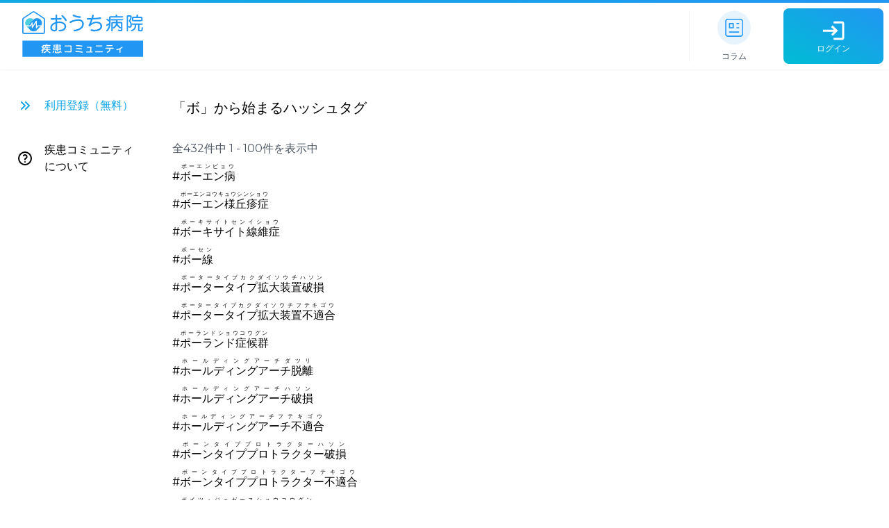

--- FILE ---
content_type: text/html; charset=UTF-8
request_url: https://clila.anamne.com/hashtag/search?start_with=%E3%83%9C
body_size: 10468
content:
<!DOCTYPE html>
<html lang="ja">

<head>

    <meta charset="utf-8">
    <meta property="og:locale" content="ja_JP">

        
    <script>
        (function(w,d,s,l,i){w[l]=w[l]||[];w[l].push({'gtm.start':
            new Date().getTime(),event:'gtm.js'});var f=d.getElementsByTagName(s)[0],
            j=d.createElement(s),dl=l!='dataLayer'?'&l='+l:'';j.async=true;j.src=
            'https://www.googletagmanager.com/gtm.js?id='+i+dl;f.parentNode.insertBefore(j,f);
        })(window,document,'script','dataLayer','GTM-MNC3679');
    </script>
    
        <meta property="og:type" content="website">
    
    <meta http-equiv="X-UA-Compatible" content="IE=edge">
    <meta name="viewport" content="width=device-width, initial-scale=1">

    <meta name="csrf-token" content="cI8cc3Os3ugsmqh2lQjBge8G8ZUknIb2quOvxqoX">

    <meta property="og:url" content="https://clila.anamne.com/hashtag/search">

    <meta property="og:site_name" content="おうち病院 疾患コミュニティ">

    <meta property="vapid_public_key" content="BLrST_4kt24aTLR1P_S9CEX-xjQ94OT-VDJm8UkXNkCLXgK2tYslT9i1d5Wosyt76q-ij2atQs-BuG1HZysnbEE">

        <title>「ボ」から始まるハッシュタグ / おうち病院 疾患コミュニティ</title>
    
    <meta property="og:title" content="「ボ」から始まるハッシュタグ">
    <meta property="twitter:title" content="「ボ」から始まるハッシュタグ">

    
        <meta property="og:image" content="/img/common/ogp.png">
    <meta property="twitter:image" content="/img/common/ogp.png">
    
    <meta name="twitter:site" content="@hiroko_anamne">

    
    <link href="/img/favicon/apple-touch-icon.png" rel="apple-touch-icon" sizes="180x180">
    <link href="/img/favicon/favicon-32x32.png" rel="icon" sizes="32x32" type="image/png">
    <link href="/img/favicon/favicon-16x16.png" rel="icon" sizes="16x16" type="image/png">

    <style >[wire\:loading], [wire\:loading\.delay], [wire\:loading\.inline-block], [wire\:loading\.inline], [wire\:loading\.block], [wire\:loading\.flex], [wire\:loading\.table], [wire\:loading\.grid], [wire\:loading\.inline-flex] {display: none;}[wire\:loading\.delay\.shortest], [wire\:loading\.delay\.shorter], [wire\:loading\.delay\.short], [wire\:loading\.delay\.long], [wire\:loading\.delay\.longer], [wire\:loading\.delay\.longest] {display:none;}[wire\:offline] {display: none;}[wire\:dirty]:not(textarea):not(input):not(select) {display: none;}input:-webkit-autofill, select:-webkit-autofill, textarea:-webkit-autofill {animation-duration: 50000s;animation-name: livewireautofill;}@keyframes livewireautofill { from {} }</style>
    <link rel="preload" as="style" href="https://clila.anamne.com/build/assets/master.f50e892b.css" /><link rel="stylesheet" href="https://clila.anamne.com/build/assets/master.f50e892b.css" />
    
</head>

<body class="flex flex-col min-h-screen relative">

        
    <noscript>
        <iframe src="https://www.googletagmanager.com/ns.html?id=GTM-MNC3679" height="0" width="0" style="display:none;visibility:hidden"></iframe>
    </noscript>
    
    <header>
    <div class=" bg-white  shadow-sm block relative z-10" id="global-nav">
        <div class="max-w-7xl mx-auto  bg-gradient-to-tr from-hborder-blue-s to-hborder-blue-e pt-1 md:t-2">
            <div class="flex justify-between items-center  bg-white px-4 sm:px-6 md:pr-0">
                <h1 class="pt-2 pb-1 md:pt-0">
                    <a href="https://clila.anamne.com" class="">
                        <img class="w-28 lg:w-56" src="https://clila.anamne.com/img/common/header/head_logo.svg" alt="おうち病院 疾患コミュニティ"/>
                    </a>
                </h1>

                <nav class="items-center w-full hidden lg:flex lg:justify-end">
                    
                    <ul class="h-24  text-white md:text-brand-blue flex  justify-around  items-center">
                                            <li class="md:w-24 lg:w-32 border-l border-gray-100">
                            <a href="https://clila.anamne.com/column" class=" text-center">
                                <img class="mx-auto w-12" src="https://clila.anamne.com/img/common/nav/icon_colum2.svg"
                                     alt="コラムアイコン"/>
                                <p class="text-xs pt-2">コラム</p>
                            </a>
                        </li>

                        

                    </ul>
                                            <a href="https://clila.anamne.com/user/signin" class="gap-2 flex flex-col justify-center items-center m-2 bg-gradient-to-tr  from-hborder-blue-s to-hborder-blue-e text-center w-36 h-20 block py-1 rounded-lg">
                            <img class="mx-auto w-8 mt-1" src="https://clila.anamne.com/img/common/nav/icon_login.svg" alt="ログイン" />
                            <p class="text-white text-xs mt-1">ログイン</p>
                        </a>
                                    </nav>
                <div class="-mr-2 -my-2 sm:m-0 sm:p-4 lg:hidden">
                    <button type="button" class="mobile_menu-toggle bg-white rounded-md p-2 inline-flex items-center justify-center text-gray-400 hover:text-gray-500 hover:bg-gray-100 focus:outline-none focus:ring-2 focus:ring-inset focus:ring-indigo-500" aria-expanded="false">
                        <svg class="open h-8 w-8" xmlns="http://www.w3.org/2000/svg" fill="none" viewBox="0 0 24 24" stroke="currentColor" aria-hidden="true">
                            <path stroke-linecap="round" stroke-linejoin="round" stroke-width="2" d="M4 6h16M4 12h16M4 18h16"></path>
                        </svg>
                        <svg class="close h-6 w-6" xmlns="http://www.w3.org/2000/svg" width="24" height="24" viewBox="0 0 24 24" fill="none" stroke="currentColor" stroke-width="2" stroke-linecap="round" stroke-linejoin="round">
                            <line x1="18" y1="6" x2="6" y2="18"></line>
                            <line x1="6" y1="6" x2="18" y2="18"></line>
                        </svg>
                    </button>
                </div>
            </div>
        </div>
    </div>
</header>
    <nav id="mobile_menu-contents" class="hidden">
        <ul class="px-4">
            <li class="border-y border-blue-200">
                <a href="https://clila.anamne.com/column" class="font-bold text-brand-blue bg-blue-50">コラム</a>
            </li>

            

            <li class="border-b border-blue-200">
                <a href="https://clila.anamne.com/user/home" class="font-bold text-brand-blue bg-blue-50">疾患コミュニティ</a>
                <ul class="px-2">
                                        <li class="flex space-x-1 items-center text-sky-500 hover:text-sky-600 cursor-pointer">
                        <svg class="h-6 w-6" viewBox="0 0 24 24" stroke-width="2" stroke="currentColor" fill="none" stroke-linecap="round" stroke-linejoin="round">
                            <path stroke="none" d="M0 0h24v24H0z" />
                            <polyline points="7 7 12 12 7 17" />
                            <polyline points="13 7 18 12 13 17" />
                        </svg>
                        <a href="https://clila.anamne.com/user/signin">ログイン</a>
                    </li>

                    <li class="flex space-x-1 items-center text-sky-500 hover:text-sky-600 cursor-pointer">
                        <svg class="h-6 w-6" viewBox="0 0 24 24" stroke-width="2" stroke="currentColor" fill="none" stroke-linecap="round" stroke-linejoin="round">
                            <path stroke="none" d="M0 0h24v24H0z" />
                            <polyline points="7 7 12 12 7 17" />
                            <polyline points="13 7 18 12 13 17" />
                        </svg>
                        <a href="https://clila.anamne.com/user/signup">利用登録（無料）</a>
                    </li>

                    <li class="flex space-x-1 items-center text-black hover:text-sky-600 cursor-pointer">
                        <svg class="h-6 w-6" viewBox="0 0 24 24" stroke-width="2" stroke="currentColor" fill="none" stroke-linecap="round" stroke-linejoin="round">
                            <path stroke="none" d="M0 0h24v24H0z" />
                            <circle cx="12" cy="12" r="9" />
                            <line x1="12" y1="17" x2="12" y2="17.01" />
                            <path d="M12 13.5a1.5 1.5 0 0 1 1 -1.5a2.6 2.6 0 1 0 -3 -4" />
                        </svg>
                        <a href="https://clila.anamne.com">おうち病院 疾患コミュニティとは？</a>
                    </li>
                                    </ul>
            </li>
        </ul>
    </nav>

    <div id="mobile_menu-wrapper">

        <div class="flex-grow">
            <main>
                
    <div class="my-10 max-w-7xl mx-auto px-4 sm:px-6">

        <div class="flex justify-between items-start">

            <nav class="w-48 mr-8 rounded-md flex-col justify-start hidden lg:block xl:block">
    <div class="bg-white h-full">
        <ul class="space-y-10">
                            <li class="flex space-x-4 items-center text-sky-500 hover:text-sky-600 cursor-pointer">
                    <svg class="h-6 w-6" width="24" height="24" viewBox="0 0 24 24" stroke-width="2" stroke="currentColor" fill="none" stroke-linecap="round" stroke-linejoin="round">  <path stroke="none" d="M0 0h24v24H0z"/>  <polyline points="7 7 12 12 7 17" />  <polyline points="13 7 18 12 13 17" /></svg>
                    <a href="https://clila.anamne.com/user/signup">利用登録（無料）</a>
                </li>

                <li class="flex space-x-4 items-center text-black hover:text-sky-600 cursor-pointer">
                    <svg class="h-6 w-6" width="24" height="24" viewBox="0 0 24 24" stroke-width="2" stroke="currentColor" fill="none" stroke-linecap="round" stroke-linejoin="round">  <path stroke="none" d="M0 0h24v24H0z"/>  <circle cx="12" cy="12" r="9" />  <line x1="12" y1="17" x2="12" y2="17.01" />  <path d="M12 13.5a1.5 1.5 0 0 1 1 -1.5a2.6 2.6 0 1 0 -3 -4" /></svg>
                    <a href="https://clila.anamne.com">疾患コミュニティ<br>について</a>
                </li>
            
            

            

                    </ul>
    </div>
</nav>

            <div class="flex-1">

                <h1 class="text-xl font-normal leading-normal mt-0 mb-8 font-bold text-blueGray-800">「ボ」から始まるハッシュタグ</h1>

                <section class="hashtags">
                    <p>全432件中 1 - 100件を表示中</p>

                    <ul>

                        
                            <li class="my-2">
                                                                    <a href="https://clila.anamne.com/hashtag/%E3%83%9C%E3%83%BC%E3%82%A8%E3%83%B3%E7%97%85"
                                       class="sky-300 py-2 text-black hover:text-sky-600 cursor-pointer"
                                    >#<ruby>
                                        <rb>ボーエン病</rb>
                                        <rt>ボーエンビョウ</rt>
                                    </ruby></a>
                                                            </li>

                        
                            <li class="my-2">
                                                                    <a href="https://clila.anamne.com/hashtag/%E3%83%9C%E3%83%BC%E3%82%A8%E3%83%B3%E6%A7%98%E4%B8%98%E7%96%B9%E7%97%87"
                                       class="sky-300 py-2 text-black hover:text-sky-600 cursor-pointer"
                                    >#<ruby>
                                        <rb>ボーエン様丘疹症</rb>
                                        <rt>ボーエンヨウキュウシンショウ</rt>
                                    </ruby></a>
                                                            </li>

                        
                            <li class="my-2">
                                                                    <a href="https://clila.anamne.com/hashtag/%E3%83%9C%E3%83%BC%E3%82%AD%E3%82%B5%E3%82%A4%E3%83%88%E7%B7%9A%E7%B6%AD%E7%97%87"
                                       class="sky-300 py-2 text-black hover:text-sky-600 cursor-pointer"
                                    >#<ruby>
                                        <rb>ボーキサイト線維症</rb>
                                        <rt>ボーキサイトセンイショウ</rt>
                                    </ruby></a>
                                                            </li>

                        
                            <li class="my-2">
                                                                    <a href="https://clila.anamne.com/hashtag/%E3%83%9C%E3%83%BC%E7%B7%9A"
                                       class="sky-300 py-2 text-black hover:text-sky-600 cursor-pointer"
                                    >#<ruby>
                                        <rb>ボー線</rb>
                                        <rt>ボーセン</rt>
                                    </ruby></a>
                                                            </li>

                        
                            <li class="my-2">
                                                                    <a href="https://clila.anamne.com/hashtag/%E3%83%9D%E3%83%BC%E3%82%BF%E3%83%BC%E3%82%BF%E3%82%A4%E3%83%97%E6%8B%A1%E5%A4%A7%E8%A3%85%E7%BD%AE%E7%A0%B4%E6%90%8D"
                                       class="sky-300 py-2 text-black hover:text-sky-600 cursor-pointer"
                                    >#<ruby>
                                        <rb>ポータータイプ拡大装置破損</rb>
                                        <rt>ポータータイプカクダイソウチハソン</rt>
                                    </ruby></a>
                                                            </li>

                        
                            <li class="my-2">
                                                                    <a href="https://clila.anamne.com/hashtag/%E3%83%9D%E3%83%BC%E3%82%BF%E3%83%BC%E3%82%BF%E3%82%A4%E3%83%97%E6%8B%A1%E5%A4%A7%E8%A3%85%E7%BD%AE%E4%B8%8D%E9%81%A9%E5%90%88"
                                       class="sky-300 py-2 text-black hover:text-sky-600 cursor-pointer"
                                    >#<ruby>
                                        <rb>ポータータイプ拡大装置不適合</rb>
                                        <rt>ポータータイプカクダイソウチフテキゴウ</rt>
                                    </ruby></a>
                                                            </li>

                        
                            <li class="my-2">
                                                                    <a href="https://clila.anamne.com/hashtag/%E3%83%9D%E3%83%BC%E3%83%A9%E3%83%B3%E3%83%89%E7%97%87%E5%80%99%E7%BE%A4"
                                       class="sky-300 py-2 text-black hover:text-sky-600 cursor-pointer"
                                    >#<ruby>
                                        <rb>ポーランド症候群</rb>
                                        <rt>ポーランドショウコウグン</rt>
                                    </ruby></a>
                                                            </li>

                        
                            <li class="my-2">
                                                                    <a href="https://clila.anamne.com/hashtag/%E3%83%9B%E3%83%BC%E3%83%AB%E3%83%87%E3%82%A3%E3%83%B3%E3%82%B0%E3%82%A2%E3%83%BC%E3%83%81%E8%84%B1%E9%9B%A2"
                                       class="sky-300 py-2 text-black hover:text-sky-600 cursor-pointer"
                                    >#<ruby>
                                        <rb>ホールディングアーチ脱離</rb>
                                        <rt>ホールディングアーチダツリ</rt>
                                    </ruby></a>
                                                            </li>

                        
                            <li class="my-2">
                                                                    <a href="https://clila.anamne.com/hashtag/%E3%83%9B%E3%83%BC%E3%83%AB%E3%83%87%E3%82%A3%E3%83%B3%E3%82%B0%E3%82%A2%E3%83%BC%E3%83%81%E7%A0%B4%E6%90%8D"
                                       class="sky-300 py-2 text-black hover:text-sky-600 cursor-pointer"
                                    >#<ruby>
                                        <rb>ホールディングアーチ破損</rb>
                                        <rt>ホールディングアーチハソン</rt>
                                    </ruby></a>
                                                            </li>

                        
                            <li class="my-2">
                                                                    <a href="https://clila.anamne.com/hashtag/%E3%83%9B%E3%83%BC%E3%83%AB%E3%83%87%E3%82%A3%E3%83%B3%E3%82%B0%E3%82%A2%E3%83%BC%E3%83%81%E4%B8%8D%E9%81%A9%E5%90%88"
                                       class="sky-300 py-2 text-black hover:text-sky-600 cursor-pointer"
                                    >#<ruby>
                                        <rb>ホールディングアーチ不適合</rb>
                                        <rt>ホールディングアーチフテキゴウ</rt>
                                    </ruby></a>
                                                            </li>

                        
                            <li class="my-2">
                                                                    <a href="https://clila.anamne.com/hashtag/%E3%83%9C%E3%83%BC%E3%83%B3%E3%82%BF%E3%82%A4%E3%83%97%E3%83%97%E3%83%AD%E3%83%88%E3%83%A9%E3%82%AF%E3%82%BF%E3%83%BC%E7%A0%B4%E6%90%8D"
                                       class="sky-300 py-2 text-black hover:text-sky-600 cursor-pointer"
                                    >#<ruby>
                                        <rb>ボーンタイププロトラクター破損</rb>
                                        <rt>ボーンタイププロトラクターハソン</rt>
                                    </ruby></a>
                                                            </li>

                        
                            <li class="my-2">
                                                                    <a href="https://clila.anamne.com/hashtag/%E3%83%9C%E3%83%BC%E3%83%B3%E3%82%BF%E3%82%A4%E3%83%97%E3%83%97%E3%83%AD%E3%83%88%E3%83%A9%E3%82%AF%E3%82%BF%E3%83%BC%E4%B8%8D%E9%81%A9%E5%90%88"
                                       class="sky-300 py-2 text-black hover:text-sky-600 cursor-pointer"
                                    >#<ruby>
                                        <rb>ボーンタイププロトラクター不適合</rb>
                                        <rt>ボーンタイププロトラクターフテキゴウ</rt>
                                    </ruby></a>
                                                            </li>

                        
                            <li class="my-2">
                                                                    <a href="https://clila.anamne.com/hashtag/%E3%83%9D%E3%82%A4%E3%83%84%E3%83%BB%E3%82%B8%E3%82%A7%E3%82%AC%E3%83%BC%E3%82%B9%E7%97%87%E5%80%99%E7%BE%A4"
                                       class="sky-300 py-2 text-black hover:text-sky-600 cursor-pointer"
                                    >#<ruby>
                                        <rb>ポイツ・ジェガース症候群</rb>
                                        <rt>ポイツ・ジェガースショウコウグン</rt>
                                    </ruby></a>
                                                            </li>

                        
                            <li class="my-2">
                                                                    <a href="https://clila.anamne.com/hashtag/%E3%83%9C%E3%82%A4%E3%83%89%E8%8F%8C%E8%B5%A4%E7%97%A2"
                                       class="sky-300 py-2 text-black hover:text-sky-600 cursor-pointer"
                                    >#<ruby>
                                        <rb>ボイド菌赤痢</rb>
                                        <rt>ボイドキンセキリ</rt>
                                    </ruby></a>
                                                            </li>

                        
                            <li class="my-2">
                                                                    <a href="https://clila.anamne.com/hashtag/%E3%83%9C%E3%82%A4%E3%83%89%E5%88%87%E6%96%AD%E8%A1%93%E5%BE%8C"
                                       class="sky-300 py-2 text-black hover:text-sky-600 cursor-pointer"
                                    >#<ruby>
                                        <rb>ボイド切断術後</rb>
                                        <rt>ボイドセツダンジュツゴ</rt>
                                    </ruby></a>
                                                            </li>

                        
                            <li class="my-2">
                                                                    <a href="https://clila.anamne.com/hashtag/%E5%82%8D%E9%9E%8D%E9%83%A8%E8%85%AB%E7%98%8D"
                                       class="sky-300 py-2 text-black hover:text-sky-600 cursor-pointer"
                                    >#<ruby>
                                        <rb>傍鞍部腫瘍</rb>
                                        <rt>ボウアンブシュヨウ</rt>
                                    </ruby></a>
                                                            </li>

                        
                            <li class="my-2">
                                                                    <a href="https://clila.anamne.com/hashtag/%E5%82%8D%E9%9E%8D%E9%83%A8%E9%A1%9E%E8%A1%A8%E7%9A%AE%E3%81%AE%E3%81%86%E8%83%9E"
                                       class="sky-300 py-2 text-black hover:text-sky-600 cursor-pointer"
                                    >#<ruby>
                                        <rb>傍鞍部類表皮のう胞</rb>
                                        <rt>ボウアンブルイヒョウヒノウホウ</rt>
                                    </ruby></a>
                                                            </li>

                        
                            <li class="my-2">
                                                                    <a href="https://clila.anamne.com/hashtag/%E5%B4%A9%E5%A3%8A%E7%B2%BE%E7%A5%9E%E7%97%85"
                                       class="sky-300 py-2 text-black hover:text-sky-600 cursor-pointer"
                                    >#<ruby>
                                        <rb>崩壊精神病</rb>
                                        <rt>ホウカイセイシンビョウ</rt>
                                    </ruby></a>
                                                            </li>

                        
                            <li class="my-2">
                                                                    <a href="https://clila.anamne.com/hashtag/%E8%9C%82%E7%AA%A9%E7%B9%94%E7%82%8E"
                                       class="sky-300 py-2 text-black hover:text-sky-600 cursor-pointer"
                                    >#<ruby>
                                        <rb>蜂窩織炎</rb>
                                        <rt>ホウカシキエン</rt>
                                    </ruby></a>
                                                            </li>

                        
                            <li class="my-2">
                                                                    <a href="https://clila.anamne.com/hashtag/%E8%9C%82%E7%AA%A9%E7%B9%94%E7%82%8E%E6%80%A7%E3%82%A2%E3%83%B3%E3%82%AE%E3%83%8A"
                                       class="sky-300 py-2 text-black hover:text-sky-600 cursor-pointer"
                                    >#<ruby>
                                        <rb>蜂窩織炎性アンギナ</rb>
                                        <rt>ホウカシキエンセイアンギナ</rt>
                                    </ruby></a>
                                                            </li>

                        
                            <li class="my-2">
                                                                    <a href="https://clila.anamne.com/hashtag/%E6%94%BE%E7%81%AB%E7%99%96"
                                       class="sky-300 py-2 text-black hover:text-sky-600 cursor-pointer"
                                    >#<ruby>
                                        <rb>放火癖</rb>
                                        <rt>ホウカヘキ</rt>
                                    </ruby></a>
                                                            </li>

                        
                            <li class="my-2">
                                                                    <a href="https://clila.anamne.com/hashtag/%E4%B9%8F%E6%B1%97%E7%97%87"
                                       class="sky-300 py-2 text-black hover:text-sky-600 cursor-pointer"
                                    >#<ruby>
                                        <rb>乏汗症</rb>
                                        <rt>ボウカンショウ</rt>
                                    </ruby></a>
                                                            </li>

                        
                            <li class="my-2">
                                                                    <a href="https://clila.anamne.com/hashtag/%E5%8C%85%E8%8C%8E"
                                       class="sky-300 py-2 text-black hover:text-sky-600 cursor-pointer"
                                    >#<ruby>
                                        <rb>包茎</rb>
                                        <rt>ホウケイ</rt>
                                    </ruby></a>
                                                            </li>

                        
                            <li class="my-2">
                                                                    <a href="https://clila.anamne.com/hashtag/%E5%8C%85%E8%8C%8E%E8%A1%93%E5%BE%8C%E5%A4%89%E5%BD%A2"
                                       class="sky-300 py-2 text-black hover:text-sky-600 cursor-pointer"
                                    >#<ruby>
                                        <rb>包茎術後変形</rb>
                                        <rt>ホウケイジュツゴヘンケイ</rt>
                                    </ruby></a>
                                                            </li>

                        
                            <li class="my-2">
                                                                    <a href="https://clila.anamne.com/hashtag/%E6%96%B9%E5%BD%A2%E6%AD%AF%E5%88%97%E5%BC%93"
                                       class="sky-300 py-2 text-black hover:text-sky-600 cursor-pointer"
                                    >#<ruby>
                                        <rb>方形歯列弓</rb>
                                        <rt>ホウケイシレツキュウ</rt>
                                    </ruby></a>
                                                            </li>

                        
                            <li class="my-2">
                                                                    <a href="https://clila.anamne.com/hashtag/%E8%86%80%E8%83%B1%E7%82%8E"
                                       class="sky-300 py-2 text-black hover:text-sky-600 cursor-pointer"
                                    >#<ruby>
                                        <rb>膀胱炎</rb>
                                        <rt>ボウコウエン</rt>
                                    </ruby></a>
                                                            </li>

                        
                            <li class="my-2">
                                                                    <a href="https://clila.anamne.com/hashtag/%E8%86%80%E8%83%B1%E5%86%86%E8%93%8B%E9%83%A8%E8%86%80%E8%83%B1%E7%99%8C"
                                       class="sky-300 py-2 text-black hover:text-sky-600 cursor-pointer"
                                    >#<ruby>
                                        <rb>膀胱円蓋部膀胱癌</rb>
                                        <rt>ボウコウエンガイブボウコウガン</rt>
                                    </ruby></a>
                                                            </li>

                        
                            <li class="my-2">
                                                                    <a href="https://clila.anamne.com/hashtag/%E8%86%80%E8%83%B1%E5%A4%96%E5%82%B7"
                                       class="sky-300 py-2 text-black hover:text-sky-600 cursor-pointer"
                                    >#<ruby>
                                        <rb>膀胱外傷</rb>
                                        <rt>ボウコウガイショウ</rt>
                                    </ruby></a>
                                                            </li>

                        
                            <li class="my-2">
                                                                    <a href="https://clila.anamne.com/hashtag/%E8%86%80%E8%83%B1%E5%A4%96%E5%8F%8D%E7%97%87"
                                       class="sky-300 py-2 text-black hover:text-sky-600 cursor-pointer"
                                    >#<ruby>
                                        <rb>膀胱外反症</rb>
                                        <rt>ボウコウガイハンショウ</rt>
                                    </ruby></a>
                                                            </li>

                        
                            <li class="my-2">
                                                                    <a href="https://clila.anamne.com/hashtag/%E8%86%80%E8%83%B1%E6%BD%B0%E7%98%8D"
                                       class="sky-300 py-2 text-black hover:text-sky-600 cursor-pointer"
                                    >#<ruby>
                                        <rb>膀胱潰瘍</rb>
                                        <rt>ボウコウカイヨウ</rt>
                                    </ruby></a>
                                                            </li>

                        
                            <li class="my-2">
                                                                    <a href="https://clila.anamne.com/hashtag/%E8%86%80%E8%83%B1%E4%B8%8B%E5%9E%82"
                                       class="sky-300 py-2 text-black hover:text-sky-600 cursor-pointer"
                                    >#<ruby>
                                        <rb>膀胱下垂</rb>
                                        <rt>ボウコウカスイ</rt>
                                    </ruby></a>
                                                            </li>

                        
                            <li class="my-2">
                                                                    <a href="https://clila.anamne.com/hashtag/%E8%86%80%E8%83%B1%E9%81%8E%E6%95%8F%E7%97%87"
                                       class="sky-300 py-2 text-black hover:text-sky-600 cursor-pointer"
                                    >#<ruby>
                                        <rb>膀胱過敏症</rb>
                                        <rt>ボウコウカビンショウ</rt>
                                    </ruby></a>
                                                            </li>

                        
                            <li class="my-2">
                                                                    <a href="https://clila.anamne.com/hashtag/%E8%86%80%E8%83%B1%E7%99%8C"
                                       class="sky-300 py-2 text-black hover:text-sky-600 cursor-pointer"
                                    >#<ruby>
                                        <rb>膀胱癌</rb>
                                        <rt>ボウコウガン</rt>
                                    </ruby></a>
                                                            </li>

                        
                            <li class="my-2">
                                                                    <a href="https://clila.anamne.com/hashtag/%E8%86%80%E8%83%B1%E7%99%8C%E6%A4%9C%E8%A8%BA"
                                       class="sky-300 py-2 text-black hover:text-sky-600 cursor-pointer"
                                    >#<ruby>
                                        <rb>膀胱癌検診</rb>
                                        <rt>ボウコウガンケンシン</rt>
                                    </ruby></a>
                                                            </li>

                        
                            <li class="my-2">
                                                                    <a href="https://clila.anamne.com/hashtag/%E8%86%80%E8%83%B1%E6%A9%9F%E8%83%BD%E6%A4%9C%E6%9F%BB%E7%95%B0%E5%B8%B8"
                                       class="sky-300 py-2 text-black hover:text-sky-600 cursor-pointer"
                                    >#<ruby>
                                        <rb>膀胱機能検査異常</rb>
                                        <rt>ボウコウキノウケンサイジョウ</rt>
                                    </ruby></a>
                                                            </li>

                        
                            <li class="my-2">
                                                                    <a href="https://clila.anamne.com/hashtag/%E8%86%80%E8%83%B1%E6%A9%9F%E8%83%BD%E9%9A%9C%E5%AE%B3"
                                       class="sky-300 py-2 text-black hover:text-sky-600 cursor-pointer"
                                    >#<ruby>
                                        <rb>膀胱機能障害</rb>
                                        <rt>ボウコウキノウショウガイ</rt>
                                    </ruby></a>
                                                            </li>

                        
                            <li class="my-2">
                                                                    <a href="https://clila.anamne.com/hashtag/%E8%86%80%E8%83%B1%E6%86%A9%E5%AE%A4"
                                       class="sky-300 py-2 text-black hover:text-sky-600 cursor-pointer"
                                    >#<ruby>
                                        <rb>膀胱憩室</rb>
                                        <rt>ボウコウケイシツ</rt>
                                    </ruby></a>
                                                            </li>

                        
                            <li class="my-2">
                                                                    <a href="https://clila.anamne.com/hashtag/%E8%86%80%E8%83%B1%E6%86%A9%E5%AE%A4%E7%82%8E"
                                       class="sky-300 py-2 text-black hover:text-sky-600 cursor-pointer"
                                    >#<ruby>
                                        <rb>膀胱憩室炎</rb>
                                        <rt>ボウコウケイシツエン</rt>
                                    </ruby></a>
                                                            </li>

                        
                            <li class="my-2">
                                                                    <a href="https://clila.anamne.com/hashtag/%E8%86%80%E8%83%B1%E6%86%A9%E5%AE%A4%E7%B5%90%E7%9F%B3"
                                       class="sky-300 py-2 text-black hover:text-sky-600 cursor-pointer"
                                    >#<ruby>
                                        <rb>膀胱憩室結石</rb>
                                        <rt>ボウコウケイシツケッセキ</rt>
                                    </ruby></a>
                                                            </li>

                        
                            <li class="my-2">
                                                                    <a href="https://clila.anamne.com/hashtag/%E8%86%80%E8%83%B1%E9%A0%9A%E9%83%A8%E7%8B%AD%E7%AA%84"
                                       class="sky-300 py-2 text-black hover:text-sky-600 cursor-pointer"
                                    >#<ruby>
                                        <rb>膀胱頚部狭窄</rb>
                                        <rt>ボウコウケイブキョウサク</rt>
                                    </ruby></a>
                                                            </li>

                        
                            <li class="my-2">
                                                                    <a href="https://clila.anamne.com/hashtag/%E8%86%80%E8%83%B1%E9%A0%9A%E9%83%A8%E7%A1%AC%E5%8C%96%E7%97%87"
                                       class="sky-300 py-2 text-black hover:text-sky-600 cursor-pointer"
                                    >#<ruby>
                                        <rb>膀胱頚部硬化症</rb>
                                        <rt>ボウコウケイブコウカショウ</rt>
                                    </ruby></a>
                                                            </li>

                        
                            <li class="my-2">
                                                                    <a href="https://clila.anamne.com/hashtag/%E8%86%80%E8%83%B1%E9%A0%9A%E9%83%A8%E8%82%A5%E5%8E%9A"
                                       class="sky-300 py-2 text-black hover:text-sky-600 cursor-pointer"
                                    >#<ruby>
                                        <rb>膀胱頚部肥厚</rb>
                                        <rt>ボウコウケイブヒコウ</rt>
                                    </ruby></a>
                                                            </li>

                        
                            <li class="my-2">
                                                                    <a href="https://clila.anamne.com/hashtag/%E8%86%80%E8%83%B1%E9%A0%9A%E9%83%A8%E9%96%89%E9%8E%96"
                                       class="sky-300 py-2 text-black hover:text-sky-600 cursor-pointer"
                                    >#<ruby>
                                        <rb>膀胱頚部閉鎖</rb>
                                        <rt>ボウコウケイブヘイサ</rt>
                                    </ruby></a>
                                                            </li>

                        
                            <li class="my-2">
                                                                    <a href="https://clila.anamne.com/hashtag/%E8%86%80%E8%83%B1%E9%A0%9A%E9%83%A8%E9%96%89%E5%A1%9E"
                                       class="sky-300 py-2 text-black hover:text-sky-600 cursor-pointer"
                                    >#<ruby>
                                        <rb>膀胱頚部閉塞</rb>
                                        <rt>ボウコウケイブヘイソク</rt>
                                    </ruby></a>
                                                            </li>

                        
                            <li class="my-2">
                                                                    <a href="https://clila.anamne.com/hashtag/%E8%86%80%E8%83%B1%E9%A0%9A%E9%83%A8%E8%86%80%E8%83%B1%E7%99%8C"
                                       class="sky-300 py-2 text-black hover:text-sky-600 cursor-pointer"
                                    >#<ruby>
                                        <rb>膀胱頚部膀胱癌</rb>
                                        <rt>ボウコウケイブボウコウガン</rt>
                                    </ruby></a>
                                                            </li>

                        
                            <li class="my-2">
                                                                    <a href="https://clila.anamne.com/hashtag/%E8%86%80%E8%83%B1%E9%A0%9A%E9%83%A8%E3%83%9D%E3%83%AA%E3%83%BC%E3%83%97"
                                       class="sky-300 py-2 text-black hover:text-sky-600 cursor-pointer"
                                    >#<ruby>
                                        <rb>膀胱頚部ポリープ</rb>
                                        <rt>ボウコウケイブポリープ</rt>
                                    </ruby></a>
                                                            </li>

                        
                            <li class="my-2">
                                                                    <a href="https://clila.anamne.com/hashtag/%E8%86%80%E8%83%B1%E7%B5%90%E6%A0%B8"
                                       class="sky-300 py-2 text-black hover:text-sky-600 cursor-pointer"
                                    >#<ruby>
                                        <rb>膀胱結核</rb>
                                        <rt>ボウコウケッカク</rt>
                                    </ruby></a>
                                                            </li>

                        
                            <li class="my-2">
                                                                    <a href="https://clila.anamne.com/hashtag/%E8%86%80%E8%83%B1%E8%A1%80%E7%AE%A1%E8%85%AB"
                                       class="sky-300 py-2 text-black hover:text-sky-600 cursor-pointer"
                                    >#<ruby>
                                        <rb>膀胱血管腫</rb>
                                        <rt>ボウコウケッカンシュ</rt>
                                    </ruby></a>
                                                            </li>

                        
                            <li class="my-2">
                                                                    <a href="https://clila.anamne.com/hashtag/%E8%86%80%E8%83%B1%E7%B5%90%E7%9F%B3%E7%97%87"
                                       class="sky-300 py-2 text-black hover:text-sky-600 cursor-pointer"
                                    >#<ruby>
                                        <rb>膀胱結石症</rb>
                                        <rt>ボウコウケッセキショウ</rt>
                                    </ruby></a>
                                                            </li>

                        
                            <li class="my-2">
                                                                    <a href="https://clila.anamne.com/hashtag/%E8%86%80%E8%83%B1%E5%BE%8C%E9%83%A8%E8%86%BF%E7%98%8D"
                                       class="sky-300 py-2 text-black hover:text-sky-600 cursor-pointer"
                                    >#<ruby>
                                        <rb>膀胱後部膿瘍</rb>
                                        <rt>ボウコウコウブノウヨウ</rt>
                                    </ruby></a>
                                                            </li>

                        
                            <li class="my-2">
                                                                    <a href="https://clila.anamne.com/hashtag/%E8%86%80%E8%83%B1%E5%BE%8C%E5%A3%81%E9%83%A8%E8%86%80%E8%83%B1%E7%99%8C"
                                       class="sky-300 py-2 text-black hover:text-sky-600 cursor-pointer"
                                    >#<ruby>
                                        <rb>膀胱後壁部膀胱癌</rb>
                                        <rt>ボウコウコウヘキブボウコウガン</rt>
                                    </ruby></a>
                                                            </li>

                        
                            <li class="my-2">
                                                                    <a href="https://clila.anamne.com/hashtag/%E8%86%80%E8%83%B1%E4%B8%89%E8%A7%92%E9%83%A8%E7%82%8E"
                                       class="sky-300 py-2 text-black hover:text-sky-600 cursor-pointer"
                                    >#<ruby>
                                        <rb>膀胱三角部炎</rb>
                                        <rt>ボウコウサンカクブエン</rt>
                                    </ruby></a>
                                                            </li>

                        
                            <li class="my-2">
                                                                    <a href="https://clila.anamne.com/hashtag/%E8%86%80%E8%83%B1%E4%B8%89%E8%A7%92%E9%83%A8%E8%86%80%E8%83%B1%E7%99%8C"
                                       class="sky-300 py-2 text-black hover:text-sky-600 cursor-pointer"
                                    >#<ruby>
                                        <rb>膀胱三角部膀胱癌</rb>
                                        <rt>ボウコウサンカクブボウコウガン</rt>
                                    </ruby></a>
                                                            </li>

                        
                            <li class="my-2">
                                                                    <a href="https://clila.anamne.com/hashtag/%E8%86%80%E8%83%B1%E5%AD%90%E5%AE%AE%E9%A0%9A%E7%98%BB"
                                       class="sky-300 py-2 text-black hover:text-sky-600 cursor-pointer"
                                    >#<ruby>
                                        <rb>膀胱子宮頚瘻</rb>
                                        <rt>ボウコウシキュウケイロウ</rt>
                                    </ruby></a>
                                                            </li>

                        
                            <li class="my-2">
                                                                    <a href="https://clila.anamne.com/hashtag/%E7%B8%AB%E5%90%88%E7%B3%B8%E8%86%BF%E7%98%8D"
                                       class="sky-300 py-2 text-black hover:text-sky-600 cursor-pointer"
                                    >#<ruby>
                                        <rb>縫合糸膿瘍</rb>
                                        <rt>ホウゴウシノウヨウ</rt>
                                    </ruby></a>
                                                            </li>

                        
                            <li class="my-2">
                                                                    <a href="https://clila.anamne.com/hashtag/%E8%86%80%E8%83%B1%E5%91%A8%E5%9B%B2%E7%82%8E"
                                       class="sky-300 py-2 text-black hover:text-sky-600 cursor-pointer"
                                    >#<ruby>
                                        <rb>膀胱周囲炎</rb>
                                        <rt>ボウコウシュウイエン</rt>
                                    </ruby></a>
                                                            </li>

                        
                            <li class="my-2">
                                                                    <a href="https://clila.anamne.com/hashtag/%E8%86%80%E8%83%B1%E5%91%A8%E5%9B%B2%E8%86%BF%E7%98%8D"
                                       class="sky-300 py-2 text-black hover:text-sky-600 cursor-pointer"
                                    >#<ruby>
                                        <rb>膀胱周囲膿瘍</rb>
                                        <rt>ボウコウシュウイノウヨウ</rt>
                                    </ruby></a>
                                                            </li>

                        
                            <li class="my-2">
                                                                    <a href="https://clila.anamne.com/hashtag/%E8%86%80%E8%83%B1%E5%87%BA%E8%A1%80"
                                       class="sky-300 py-2 text-black hover:text-sky-600 cursor-pointer"
                                    >#<ruby>
                                        <rb>膀胱出血</rb>
                                        <rt>ボウコウシュッケツ</rt>
                                    </ruby></a>
                                                            </li>

                        
                            <li class="my-2">
                                                                    <a href="https://clila.anamne.com/hashtag/%E8%86%80%E8%83%B1%E8%85%AB%E7%98%8D"
                                       class="sky-300 py-2 text-black hover:text-sky-600 cursor-pointer"
                                    >#<ruby>
                                        <rb>膀胱腫瘍</rb>
                                        <rt>ボウコウシュヨウ</rt>
                                    </ruby></a>
                                                            </li>

                        
                            <li class="my-2">
                                                                    <a href="https://clila.anamne.com/hashtag/%E8%86%80%E8%83%B1%E8%85%AB%E7%98%A4"
                                       class="sky-300 py-2 text-black hover:text-sky-600 cursor-pointer"
                                    >#<ruby>
                                        <rb>膀胱腫瘤</rb>
                                        <rt>ボウコウシュリュウ</rt>
                                    </ruby></a>
                                                            </li>

                        
                            <li class="my-2">
                                                                    <a href="https://clila.anamne.com/hashtag/%E8%86%80%E8%83%B1%E4%B8%8A%E7%9A%AE%E5%86%85%E7%99%8C"
                                       class="sky-300 py-2 text-black hover:text-sky-600 cursor-pointer"
                                    >#<ruby>
                                        <rb>膀胱上皮内癌</rb>
                                        <rt>ボウコウジョウヒナイガン</rt>
                                    </ruby></a>
                                                            </li>

                        
                            <li class="my-2">
                                                                    <a href="https://clila.anamne.com/hashtag/%E8%86%80%E8%83%B1%E7%9F%B3%E7%81%B0%E5%8C%96"
                                       class="sky-300 py-2 text-black hover:text-sky-600 cursor-pointer"
                                    >#<ruby>
                                        <rb>膀胱石灰化</rb>
                                        <rt>ボウコウセッカイカ</rt>
                                    </ruby></a>
                                                            </li>

                        
                            <li class="my-2">
                                                                    <a href="https://clila.anamne.com/hashtag/%E8%86%80%E8%83%B1%E5%85%88%E5%A4%A9%E6%80%A7%E7%95%B0%E5%B8%B8"
                                       class="sky-300 py-2 text-black hover:text-sky-600 cursor-pointer"
                                    >#<ruby>
                                        <rb>膀胱先天性異常</rb>
                                        <rt>ボウコウセンテンセイイジョウ</rt>
                                    </ruby></a>
                                                            </li>

                        
                            <li class="my-2">
                                                                    <a href="https://clila.anamne.com/hashtag/%E8%86%80%E8%83%B1%E5%89%8D%E5%A3%81%E9%83%A8%E8%86%80%E8%83%B1%E7%99%8C"
                                       class="sky-300 py-2 text-black hover:text-sky-600 cursor-pointer"
                                    >#<ruby>
                                        <rb>膀胱前壁部膀胱癌</rb>
                                        <rt>ボウコウゼンペキブボウコウガン</rt>
                                    </ruby></a>
                                                            </li>

                        
                            <li class="my-2">
                                                                    <a href="https://clila.anamne.com/hashtag/%E8%8A%B3%E9%A6%99%E6%97%8FL-%E3%82%A2%E3%83%9F%E3%83%8E%E9%85%B8%E8%84%B1%E7%82%AD%E9%85%B8%E9%85%B5%E7%B4%A0%E6%AC%A0%E6%90%8D%E7%97%87"
                                       class="sky-300 py-2 text-black hover:text-sky-600 cursor-pointer"
                                    >#<ruby>
                                        <rb>芳香族L-アミノ酸脱炭酸酵素欠損症</rb>
                                        <rt>ホウコウゾクL-アミノサンダツタンサンコウソケッソンショウ</rt>
                                    </ruby></a>
                                                            </li>

                        
                            <li class="my-2">
                                                                    <a href="https://clila.anamne.com/hashtag/%E8%8A%B3%E9%A6%99%E6%97%8F%E3%82%A2%E3%83%9F%E3%83%8E%E9%85%B8%E4%BB%A3%E8%AC%9D%E9%9A%9C%E5%AE%B3"
                                       class="sky-300 py-2 text-black hover:text-sky-600 cursor-pointer"
                                    >#<ruby>
                                        <rb>芳香族アミノ酸代謝障害</rb>
                                        <rt>ホウコウゾクアミノサンタイシャショウガイ</rt>
                                    </ruby></a>
                                                            </li>

                        
                            <li class="my-2">
                                                                    <a href="https://clila.anamne.com/hashtag/%E8%86%80%E8%83%B1%E5%81%B4%E5%A3%81%E9%83%A8%E8%86%80%E8%83%B1%E7%99%8C"
                                       class="sky-300 py-2 text-black hover:text-sky-600 cursor-pointer"
                                    >#<ruby>
                                        <rb>膀胱側壁部膀胱癌</rb>
                                        <rt>ボウコウソクヘキブボウコウガン</rt>
                                    </ruby></a>
                                                            </li>

                        
                            <li class="my-2">
                                                                    <a href="https://clila.anamne.com/hashtag/%E8%86%80%E8%83%B1%E6%90%8D%E5%82%B7"
                                       class="sky-300 py-2 text-black hover:text-sky-600 cursor-pointer"
                                    >#<ruby>
                                        <rb>膀胱損傷</rb>
                                        <rt>ボウコウソンショウ</rt>
                                    </ruby></a>
                                                            </li>

                        
                            <li class="my-2">
                                                                    <a href="https://clila.anamne.com/hashtag/%E8%86%80%E8%83%B1%E6%90%8D%E5%82%B7%E3%83%BB%E9%AA%A8%E7%9B%A4%E8%85%94%E3%81%AB%E9%81%94%E3%81%99%E3%82%8B%E9%96%8B%E6%94%BE%E5%89%B5%E5%90%88%E4%BD%B5%E3%81%82%E3%82%8A"
                                       class="sky-300 py-2 text-black hover:text-sky-600 cursor-pointer"
                                    >#<ruby>
                                        <rb>膀胱損傷・骨盤腔に達する開放創合併あり</rb>
                                        <rt>ボウコウソンショウ・コツバンクウニタッスルカイホウソウガッペイアリ</rt>
                                    </ruby></a>
                                                            </li>

                        
                            <li class="my-2">
                                                                    <a href="https://clila.anamne.com/hashtag/%E8%86%80%E8%83%B1%E6%90%8D%E5%82%B7%E3%83%BB%E9%AA%A8%E7%9B%A4%E8%85%94%E3%81%AB%E9%81%94%E3%81%99%E3%82%8B%E9%96%8B%E6%94%BE%E5%89%B5%E5%90%88%E4%BD%B5%E3%81%AA%E3%81%97"
                                       class="sky-300 py-2 text-black hover:text-sky-600 cursor-pointer"
                                    >#<ruby>
                                        <rb>膀胱損傷・骨盤腔に達する開放創合併なし</rb>
                                        <rt>ボウコウソンショウ・コツバンクウニタッスルカイホウソウガッペイナシ</rt>
                                    </ruby></a>
                                                            </li>

                        
                            <li class="my-2">
                                                                    <a href="https://clila.anamne.com/hashtag/%E8%86%80%E8%83%B1%E3%82%BF%E3%83%B3%E3%83%9D%E3%83%8A%E3%83%BC%E3%83%87"
                                       class="sky-300 py-2 text-black hover:text-sky-600 cursor-pointer"
                                    >#<ruby>
                                        <rb>膀胱タンポナーデ</rb>
                                        <rt>ボウコウタンポナーデ</rt>
                                    </ruby></a>
                                                            </li>

                        
                            <li class="my-2">
                                                                    <a href="https://clila.anamne.com/hashtag/%E8%86%80%E8%83%B1%E8%85%9F%E7%98%BB"
                                       class="sky-300 py-2 text-black hover:text-sky-600 cursor-pointer"
                                    >#<ruby>
                                        <rb>膀胱腟瘻</rb>
                                        <rt>ボウコウチツロウ</rt>
                                    </ruby></a>
                                                            </li>

                        
                            <li class="my-2">
                                                                    <a href="https://clila.anamne.com/hashtag/%E8%86%80%E8%83%B1%E8%85%B8%E7%98%BB"
                                       class="sky-300 py-2 text-black hover:text-sky-600 cursor-pointer"
                                    >#<ruby>
                                        <rb>膀胱腸瘻</rb>
                                        <rt>ボウコウチョウロウ</rt>
                                    </ruby></a>
                                                            </li>

                        
                            <li class="my-2">
                                                                    <a href="https://clila.anamne.com/hashtag/%E8%86%80%E8%83%B1%E7%9B%B4%E8%85%B8%E9%9A%9C%E5%AE%B3"
                                       class="sky-300 py-2 text-black hover:text-sky-600 cursor-pointer"
                                    >#<ruby>
                                        <rb>膀胱直腸障害</rb>
                                        <rt>ボウコウチョクチョウショウガイ</rt>
                                    </ruby></a>
                                                            </li>

                        
                            <li class="my-2">
                                                                    <a href="https://clila.anamne.com/hashtag/%E8%86%80%E8%83%B1%E7%97%9B"
                                       class="sky-300 py-2 text-black hover:text-sky-600 cursor-pointer"
                                    >#<ruby>
                                        <rb>膀胱痛</rb>
                                        <rt>ボウコウツウ</rt>
                                    </ruby></a>
                                                            </li>

                        
                            <li class="my-2">
                                                                    <a href="https://clila.anamne.com/hashtag/%E8%86%80%E8%83%B1%E5%86%85%E7%95%B0%E7%89%A9"
                                       class="sky-300 py-2 text-black hover:text-sky-600 cursor-pointer"
                                    >#<ruby>
                                        <rb>膀胱内異物</rb>
                                        <rt>ボウコウナイイブツ</rt>
                                    </ruby></a>
                                                            </li>

                        
                            <li class="my-2">
                                                                    <a href="https://clila.anamne.com/hashtag/%E8%86%80%E8%83%B1%E8%82%89%E8%85%AB"
                                       class="sky-300 py-2 text-black hover:text-sky-600 cursor-pointer"
                                    >#<ruby>
                                        <rb>膀胱肉腫</rb>
                                        <rt>ボウコウニクシュ</rt>
                                    </ruby></a>
                                                            </li>

                        
                            <li class="my-2">
                                                                    <a href="https://clila.anamne.com/hashtag/%E8%86%80%E8%83%B1%E4%B9%B3%E9%A0%AD%E8%85%AB"
                                       class="sky-300 py-2 text-black hover:text-sky-600 cursor-pointer"
                                    >#<ruby>
                                        <rb>膀胱乳頭腫</rb>
                                        <rt>ボウコウニュウトウシュ</rt>
                                    </ruby></a>
                                                            </li>

                        
                            <li class="my-2">
                                                                    <a href="https://clila.anamne.com/hashtag/%E8%86%80%E8%83%B1%E5%B0%BF%E7%AE%A1%E9%80%86%E6%B5%81"
                                       class="sky-300 py-2 text-black hover:text-sky-600 cursor-pointer"
                                    >#<ruby>
                                        <rb>膀胱尿管逆流</rb>
                                        <rt>ボウコウニョウカンギャクリュウ</rt>
                                    </ruby></a>
                                                            </li>

                        
                            <li class="my-2">
                                                                    <a href="https://clila.anamne.com/hashtag/%E8%86%80%E8%83%B1%E5%B0%BF%E7%AE%A1%E8%85%9F%E7%98%BB"
                                       class="sky-300 py-2 text-black hover:text-sky-600 cursor-pointer"
                                    >#<ruby>
                                        <rb>膀胱尿管腟瘻</rb>
                                        <rt>ボウコウニョウカンチツロウ</rt>
                                    </ruby></a>
                                                            </li>

                        
                            <li class="my-2">
                                                                    <a href="https://clila.anamne.com/hashtag/%E8%86%80%E8%83%B1%E5%B0%BF%E9%81%93%E7%82%8E"
                                       class="sky-300 py-2 text-black hover:text-sky-600 cursor-pointer"
                                    >#<ruby>
                                        <rb>膀胱尿道炎</rb>
                                        <rt>ボウコウニョウドウエン</rt>
                                    </ruby></a>
                                                            </li>

                        
                            <li class="my-2">
                                                                    <a href="https://clila.anamne.com/hashtag/%E8%86%80%E8%83%B1%E5%B0%BF%E8%B7%AF%E4%B8%8A%E7%9A%AE%E7%99%8C"
                                       class="sky-300 py-2 text-black hover:text-sky-600 cursor-pointer"
                                    >#<ruby>
                                        <rb>膀胱尿路上皮癌</rb>
                                        <rt>ボウコウニョウロジョウヒガン</rt>
                                    </ruby></a>
                                                            </li>

                        
                            <li class="my-2">
                                                                    <a href="https://clila.anamne.com/hashtag/%E8%86%80%E8%83%B1%E7%99%BD%E6%9D%BF%E7%97%87"
                                       class="sky-300 py-2 text-black hover:text-sky-600 cursor-pointer"
                                    >#<ruby>
                                        <rb>膀胱白板症</rb>
                                        <rt>ボウコウハクバンショウ</rt>
                                    </ruby></a>
                                                            </li>

                        
                            <li class="my-2">
                                                                    <a href="https://clila.anamne.com/hashtag/%E8%86%80%E8%83%B1%E7%A0%B4%E8%A3%82"
                                       class="sky-300 py-2 text-black hover:text-sky-600 cursor-pointer"
                                    >#<ruby>
                                        <rb>膀胱破裂</rb>
                                        <rt>ボウコウハレツ</rt>
                                    </ruby></a>
                                                            </li>

                        
                            <li class="my-2">
                                                                    <a href="https://clila.anamne.com/hashtag/%E8%86%80%E8%83%B1%E7%9A%AE%E8%86%9A%E7%98%BB"
                                       class="sky-300 py-2 text-black hover:text-sky-600 cursor-pointer"
                                    >#<ruby>
                                        <rb>膀胱皮膚瘻</rb>
                                        <rt>ボウコウヒフロウ</rt>
                                    </ruby></a>
                                                            </li>

                        
                            <li class="my-2">
                                                                    <a href="https://clila.anamne.com/hashtag/%E7%B8%AB%E5%90%88%E9%83%A8%E7%8B%AD%E7%AA%84"
                                       class="sky-300 py-2 text-black hover:text-sky-600 cursor-pointer"
                                    >#<ruby>
                                        <rb>縫合部狭窄</rb>
                                        <rt>ホウゴウブキョウサク</rt>
                                    </ruby></a>
                                                            </li>

                        
                            <li class="my-2">
                                                                    <a href="https://clila.anamne.com/hashtag/%E7%B8%AB%E5%90%88%E9%83%A8%E7%A1%AC%E7%B5%90"
                                       class="sky-300 py-2 text-black hover:text-sky-600 cursor-pointer"
                                    >#<ruby>
                                        <rb>縫合部硬結</rb>
                                        <rt>ホウゴウブコウケツ</rt>
                                    </ruby></a>
                                                            </li>

                        
                            <li class="my-2">
                                                                    <a href="https://clila.anamne.com/hashtag/%E7%B8%AB%E5%90%88%E4%B8%8D%E5%85%A8"
                                       class="sky-300 py-2 text-black hover:text-sky-600 cursor-pointer"
                                    >#<ruby>
                                        <rb>縫合不全</rb>
                                        <rt>ホウゴウフゼン</rt>
                                    </ruby></a>
                                                            </li>

                        
                            <li class="my-2">
                                                                    <a href="https://clila.anamne.com/hashtag/%E7%B8%AB%E5%90%88%E4%B8%8D%E5%85%A8%E5%87%BA%E8%A1%80"
                                       class="sky-300 py-2 text-black hover:text-sky-600 cursor-pointer"
                                    >#<ruby>
                                        <rb>縫合不全出血</rb>
                                        <rt>ホウゴウフゼンシュッケツ</rt>
                                    </ruby></a>
                                                            </li>

                        
                            <li class="my-2">
                                                                    <a href="https://clila.anamne.com/hashtag/%E7%B8%AB%E5%90%88%E9%83%A8%E8%86%BF%E7%98%8D"
                                       class="sky-300 py-2 text-black hover:text-sky-600 cursor-pointer"
                                    >#<ruby>
                                        <rb>縫合部膿瘍</rb>
                                        <rt>ホウゴウブノウヨウ</rt>
                                    </ruby></a>
                                                            </li>

                        
                            <li class="my-2">
                                                                    <a href="https://clila.anamne.com/hashtag/%E8%86%80%E8%83%B1%E5%B9%B3%E6%BB%91%E7%AD%8B%E8%85%AB"
                                       class="sky-300 py-2 text-black hover:text-sky-600 cursor-pointer"
                                    >#<ruby>
                                        <rb>膀胱平滑筋腫</rb>
                                        <rt>ボウコウヘイカツキンシュ</rt>
                                    </ruby></a>
                                                            </li>

                        
                            <li class="my-2">
                                                                    <a href="https://clila.anamne.com/hashtag/%E8%86%80%E8%83%B1%E3%83%98%E3%83%AB%E3%83%8B%E3%82%A2%E3%83%BB%E5%A5%B3%E6%80%A7"
                                       class="sky-300 py-2 text-black hover:text-sky-600 cursor-pointer"
                                    >#<ruby>
                                        <rb>膀胱ヘルニア・女性</rb>
                                        <rt>ボウコウヘルニア・ジョセイ</rt>
                                    </ruby></a>
                                                            </li>

                        
                            <li class="my-2">
                                                                    <a href="https://clila.anamne.com/hashtag/%E8%86%80%E8%83%B1%E3%83%98%E3%83%AB%E3%83%8B%E3%82%A2%E3%83%BB%E7%94%B7%E6%80%A7"
                                       class="sky-300 py-2 text-black hover:text-sky-600 cursor-pointer"
                                    >#<ruby>
                                        <rb>膀胱ヘルニア・男性</rb>
                                        <rt>ボウコウヘルニア・ダンセイ</rt>
                                    </ruby></a>
                                                            </li>

                        
                            <li class="my-2">
                                                                    <a href="https://clila.anamne.com/hashtag/%E8%86%80%E8%83%B1%E6%89%81%E5%B9%B3%E4%B8%8A%E7%9A%AE%E7%99%8C"
                                       class="sky-300 py-2 text-black hover:text-sky-600 cursor-pointer"
                                    >#<ruby>
                                        <rb>膀胱扁平上皮癌</rb>
                                        <rt>ボウコウヘンペイジョウヒガン</rt>
                                    </ruby></a>
                                                            </li>

                        
                            <li class="my-2">
                                                                    <a href="https://clila.anamne.com/hashtag/%E8%86%80%E8%83%B1%E3%83%9D%E3%83%AA%E3%83%BC%E3%83%97"
                                       class="sky-300 py-2 text-black hover:text-sky-600 cursor-pointer"
                                    >#<ruby>
                                        <rb>膀胱ポリープ</rb>
                                        <rt>ボウコウポリープ</rt>
                                    </ruby></a>
                                                            </li>

                        
                            <li class="my-2">
                                                                    <a href="https://clila.anamne.com/hashtag/%E8%86%80%E8%83%B1%E7%98%A4"
                                       class="sky-300 py-2 text-black hover:text-sky-600 cursor-pointer"
                                    >#<ruby>
                                        <rb>膀胱瘤</rb>
                                        <rt>ボウコウリュウ</rt>
                                    </ruby></a>
                                                            </li>

                        
                            <li class="my-2">
                                                                    <a href="https://clila.anamne.com/hashtag/%E8%86%80%E8%83%B1%E7%98%A4%E5%90%88%E4%BD%B5%E5%A6%8A%E5%A8%A0"
                                       class="sky-300 py-2 text-black hover:text-sky-600 cursor-pointer"
                                    >#<ruby>
                                        <rb>膀胱瘤合併妊娠</rb>
                                        <rt>ボウコウリュウガッペイニンシン</rt>
                                    </ruby></a>
                                                            </li>

                        
                            <li class="my-2">
                                                                    <a href="https://clila.anamne.com/hashtag/%E8%86%80%E8%83%B1%E8%89%AF%E6%80%A7%E8%85%AB%E7%98%8D"
                                       class="sky-300 py-2 text-black hover:text-sky-600 cursor-pointer"
                                    >#<ruby>
                                        <rb>膀胱良性腫瘍</rb>
                                        <rt>ボウコウリョウセイシュヨウ</rt>
                                    </ruby></a>
                                                            </li>

                        
                            <li class="my-2">
                                                                    <a href="https://clila.anamne.com/hashtag/%E8%86%80%E8%83%B1%E7%98%BB%E9%96%8B%E5%8F%A3%E9%83%A8%E3%81%AB%E5%AF%BE%E3%81%99%E3%82%8B%E6%89%8B%E5%BD%93%E3%81%A6"
                                       class="sky-300 py-2 text-black hover:text-sky-600 cursor-pointer"
                                    >#<ruby>
                                        <rb>膀胱瘻開口部に対する手当て</rb>
                                        <rt>ボウコウロウカイコウブニタイスルテアテ</rt>
                                    </ruby></a>
                                                            </li>

                        
                            <li class="my-2">
                                                                    <a href="https://clila.anamne.com/hashtag/%E8%86%80%E8%83%B1%E7%98%BB%E9%80%A0%E8%A8%AD%E7%8A%B6%E6%85%8B"
                                       class="sky-300 py-2 text-black hover:text-sky-600 cursor-pointer"
                                    >#<ruby>
                                        <rb>膀胱瘻造設状態</rb>
                                        <rt>ボウコウロウゾウセツジョウタイ</rt>
                                    </ruby></a>
                                                            </li>

                        
                    </ul>
                </section>

                                    <nav role="navigation" aria-label="Pagination Navigation" class="flex items-center justify-between">
        <div class="flex justify-between flex-1 sm:hidden">
                            <span
                    class="relative inline-flex items-center px-4 py-2 text-sm font-medium text-gray-500 bg-white border border-gray-300 cursor-default leading-5 rounded-md">
                    &laquo; 前
                </span>
            
                            <a href="https://clila.anamne.com/hashtag/search?start_with=%E3%83%9C&amp;page=2"
                   class="relative inline-flex items-center px-4 py-2 ml-3 text-sm font-medium text-gray-700 bg-white border border-gray-300 leading-5 rounded-md hover:text-gray-500 focus:outline-none focus:ring ring-gray-300 focus:border-blue-300 active:bg-gray-100 active:text-gray-700 transition ease-in-out duration-150">
                    次 &raquo;
                </a>
                    </div>

        <div class="hidden sm:flex-1 sm:flex sm:items-center sm:justify-between">
            <div></div>

            <div>
                <span class="relative z-0 inline-flex shadow-sm rounded-md">
                    
                                            <span aria-disabled="true" aria-label="&amp;laquo; 前">
                            <span
                                class="relative inline-flex items-center px-2 py-2 text-sm font-medium text-gray-500 bg-white border border-gray-300 cursor-default rounded-l-md leading-5"
                                aria-hidden="true">
                                <svg class="w-5 h-5" fill="currentColor" viewBox="0 0 20 20">
                                    <path fill-rule="evenodd"
                                          d="M12.707 5.293a1 1 0 010 1.414L9.414 10l3.293 3.293a1 1 0 01-1.414 1.414l-4-4a1 1 0 010-1.414l4-4a1 1 0 011.414 0z"
                                          clip-rule="evenodd"/>
                                </svg>
                            </span>
                        </span>
                    
                    
                                            
                        
                        
                                                                                                                        <span aria-current="page">
                                        <span
                                            class="relative inline-flex items-center px-4 py-2 -ml-px text-sm font-medium text-gray-500 bg-white border border-gray-300 cursor-default leading-5">1</span>
                                    </span>
                                                                                                                                <a href="https://clila.anamne.com/hashtag/search?start_with=%E3%83%9C&amp;page=2"
                                       class="relative inline-flex items-center px-4 py-2 -ml-px text-sm font-medium text-gray-700 bg-white border border-gray-300 leading-5 hover:text-gray-500 focus:z-10 focus:outline-none focus:ring ring-gray-300 focus:border-blue-300 active:bg-gray-100 active:text-gray-700 transition ease-in-out duration-150"
                                       aria-label="Go to page 2">
                                        2
                                    </a>
                                                                                                                                <a href="https://clila.anamne.com/hashtag/search?start_with=%E3%83%9C&amp;page=3"
                                       class="relative inline-flex items-center px-4 py-2 -ml-px text-sm font-medium text-gray-700 bg-white border border-gray-300 leading-5 hover:text-gray-500 focus:z-10 focus:outline-none focus:ring ring-gray-300 focus:border-blue-300 active:bg-gray-100 active:text-gray-700 transition ease-in-out duration-150"
                                       aria-label="Go to page 3">
                                        3
                                    </a>
                                                                                                                                <a href="https://clila.anamne.com/hashtag/search?start_with=%E3%83%9C&amp;page=4"
                                       class="relative inline-flex items-center px-4 py-2 -ml-px text-sm font-medium text-gray-700 bg-white border border-gray-300 leading-5 hover:text-gray-500 focus:z-10 focus:outline-none focus:ring ring-gray-300 focus:border-blue-300 active:bg-gray-100 active:text-gray-700 transition ease-in-out duration-150"
                                       aria-label="Go to page 4">
                                        4
                                    </a>
                                                                                                                                <a href="https://clila.anamne.com/hashtag/search?start_with=%E3%83%9C&amp;page=5"
                                       class="relative inline-flex items-center px-4 py-2 -ml-px text-sm font-medium text-gray-700 bg-white border border-gray-300 leading-5 hover:text-gray-500 focus:z-10 focus:outline-none focus:ring ring-gray-300 focus:border-blue-300 active:bg-gray-100 active:text-gray-700 transition ease-in-out duration-150"
                                       aria-label="Go to page 5">
                                        5
                                    </a>
                                                                                                        
                    
                                            <a href="https://clila.anamne.com/hashtag/search?start_with=%E3%83%9C&amp;page=2" rel="next"
                           class="relative inline-flex items-center px-2 py-2 -ml-px text-sm font-medium text-gray-500 bg-white border border-gray-300 rounded-r-md leading-5 hover:text-gray-400 focus:z-10 focus:outline-none focus:ring ring-gray-300 focus:border-blue-300 active:bg-gray-100 active:text-gray-500 transition ease-in-out duration-150"
                           aria-label="次 &amp;raquo;">
                            <svg class="w-5 h-5" fill="currentColor" viewBox="0 0 20 20">
                                <path fill-rule="evenodd"
                                      d="M7.293 14.707a1 1 0 010-1.414L10.586 10 7.293 6.707a1 1 0 011.414-1.414l4 4a1 1 0 010 1.414l-4 4a1 1 0 01-1.414 0z"
                                      clip-rule="evenodd"/>
                            </svg>
                        </a>
                                    </span>
            </div>
        </div>
    </nav>

                
            </div>

            <nav class="w-80 ml-8 rounded-md h-full hidden lg:block xl:block ">

    
    
</nav>
        </div>

    </div>

            </main>
            <nav class="fixed bottom-0 left-0 z-20 w-full lg:hidden w-full  bg-[#2196f3d6]">
                                <ul class="flex ">
                    <li class="w-1/2">
                        <a class="flex flex-col items-center w-full p-2 gap-1" href="https://clila.anamne.com/user/signup">
                        <svg xmlns="http://www.w3.org/2000/svg" width="24" height="24" viewBox="0 0 22 22" fill="none">
                            <path d="M13.7498 3.66669C12.7774 3.66669 11.8447 4.053 11.1571 4.74063C10.4695 5.42826 10.0832 6.36089 10.0832 7.33335C10.0832 8.30581 10.4695 9.23845 11.1571 9.92608C11.8447 10.6137 12.7774 11 13.7498 11C14.7223 11 15.6549 10.6137 16.3426 9.92608C17.0302 9.23845 17.4165 8.30581 17.4165 7.33335C17.4165 6.36089 17.0302 5.42826 16.3426 4.74063C15.6549 4.053 14.7223 3.66669 13.7498 3.66669ZM13.7498 5.40835C14.0026 5.40835 14.253 5.45815 14.4865 5.55489C14.7201 5.65163 14.9323 5.79342 15.111 5.97217C15.2898 6.15093 15.4316 6.36314 15.5283 6.59669C15.625 6.83024 15.6748 7.08056 15.6748 7.33335C15.6748 7.58615 15.625 7.83647 15.5283 8.07002C15.4316 8.30357 15.2898 8.51578 15.111 8.69453C14.9323 8.87329 14.7201 9.01508 14.4865 9.11182C14.253 9.20856 14.0026 9.25835 13.7498 9.25835C13.497 9.25835 13.2467 9.20856 13.0132 9.11182C12.7796 9.01508 12.5674 8.87329 12.3887 8.69453C12.2099 8.51578 12.0681 8.30357 11.9714 8.07002C11.8746 7.83647 11.8248 7.58615 11.8248 7.33335C11.8248 6.82281 12.0277 6.33318 12.3887 5.97217C12.7497 5.61117 13.2393 5.40835 13.7498 5.40835ZM3.6665 6.41669V9.16669H0.916504V11H3.6665V13.75H5.49984V11H8.24984V9.16669H5.49984V6.41669H3.6665ZM13.7498 11.9167C11.3023 11.9167 6.4165 13.1359 6.4165 15.5834V18.3334H21.0832V15.5834C21.0832 13.1359 16.1973 11.9167 13.7498 11.9167ZM13.7498 13.6584C16.4723 13.6584 19.3415 14.9967 19.3415 15.5834V16.5917H8.15817V15.5834C8.15817 14.9967 10.9998 13.6584 13.7498 13.6584Z" fill="white"/>
                        </svg>
                            <p class="relative w-fit text-white  text-sm text-center">
                                 利用登録（無料）
                            </p>
                        </a>
                    </li>
                    <li class="w-1/2">
                        <a class="flex flex-col items-center w-full p-2 gap-1" href="https://clila.anamne.com/user/signin">
                            <svg xmlns="http://www.w3.org/2000/svg" width="24" height="24" viewBox="0 0 22 22" fill="none">
                                <path d="M10.0835 6.41667L8.80016 7.7L11.1835 10.0833H1.8335V11.9167H11.1835L8.80016 14.3L10.0835 15.5833L14.6668 11L10.0835 6.41667ZM18.3335 17.4167H11.0002V19.25H18.3335C19.3418 19.25 20.1668 18.425 20.1668 17.4167V4.58333C20.1668 3.575 19.3418 2.75 18.3335 2.75H11.0002V4.58333H18.3335V17.4167Z" fill="white"/>
                            </svg>
                            <p class="relative w-fit text-white text-sm text-center">
                                ログイン
                            </p>
                        </a>
                    </li>
                </ul>
                            </nav>

            <footer id="footer" class="px-4 divide-y bg-coolGray-100 text-coolGray-800">
                <div class="container flex flex-col justify-between py-10 mx-auto space-y-8 lg:flex-row lg:space-y-0 max-w-screen-xl">
                    <div class="lg:w-1/3">
                        <a href="https://clila.anamne.com" class="flex justify-center space-x-3 lg:justify-start">
                            <img class="w-56" src="https://clila.anamne.com/img/common/header/head_logo.svg" alt="おうち病院 疾患コミュニティ"/>
                        </a>
                    </div>

                    <div class="grid grid-cols-2 text-sm gap-x-3 gap-y-8 lg:w-2/3 sm:grid-cols-4">
                        <div class="space-y-3">
                            <h3 class="mb-5 tracking-wide uppercase text-cool-gray-400">Community</h3>

                            <ul class="space-y-3">
                                <li><a href="https://clila.anamne.com">疾患コミュニティトップ</a></li>

                                                                <li><a href="https://clila.anamne.com/user/signup">新規登録</a></li>
                                <li><a href="https://clila.anamne.com/user/signin">ログイン</a></li>
                                
                                <li><a href="https://clila.anamne.com/contact">お問い合わせ</a></li>
                            </ul>
                        </div>

                        <div class="space-y-3">
                            <h3 class="mb-5 tracking-wide uppercase text-cool-gray-400">Legal</h3>

                            <ul class="space-y-3">
                                <li><a href="https://clila.anamne.com/privacy">プライバシーポリシー</a></li>
                                <li><a href="https://clila.anamne.com/rules">利用規約</a></li>
                            </ul>
                        </div>

                        <div class="space-y-3">
                            <h3 class="mb-5 tracking-wide uppercase text-cool-gray-400">Company</h3>

                            <ul class="space-y-3">
                                <li><a href="https://anamne.com/" target="_blank">anamneについて</a></li>
                                <li><a href="https://anamne.com/about/" target="_blank">会社概要</a></li>
                                <li><a href="https://for-doctors.anamne.com/" target="_blank">医師の方へ</a></li>
                            </ul>
                        </div>

                        <div class="space-y-3">
                            <h3 class="mb-5 tracking-wide uppercase text-cool-gray-400">Social</h3>

                            <div class="flex justify-start space-x-3">
                                <a href="https://www.facebook.com/anamne.inc/" target="_blank" rel="noopenner" title="Facebook" class="flex items-center p-1">
                                    <svg xmlns="http://www.w3.org/2000/svg" fill="currentColor" viewBox="0 0 32 32" class="w-5 h-5 fill-current">
                                        <path d="M32 16c0-8.839-7.167-16-16-16-8.839 0-16 7.161-16 16 0 7.984 5.849 14.604 13.5 15.803v-11.177h-4.063v-4.625h4.063v-3.527c0-4.009 2.385-6.223 6.041-6.223 1.751 0 3.584 0.312 3.584 0.312v3.937h-2.021c-1.984 0-2.604 1.235-2.604 2.5v3h4.437l-0.713 4.625h-3.724v11.177c7.645-1.199 13.5-7.819 13.5-15.803z"></path>
                                    </svg>
                                </a>

                                <a href="https://twitter.com/ouchi_byouin" target="_blank" rel="noopenner" title="Twitter" class="flex items-center p-1">
                                    <svg viewBox="0 0 24 24" xmlns="http://www.w3.org/2000/svg" class="w-5 h-5 fill-current">
                                        <path d="M23.954 4.569a10 10 0 01-2.825.775 4.958 4.958 0 002.163-2.723c-.951.555-2.005.959-3.127 1.184a4.92 4.92 0 00-8.384 4.482C7.691 8.094 4.066 6.13 1.64 3.161a4.822 4.822 0 00-.666 2.475c0 1.71.87 3.213 2.188 4.096a4.904 4.904 0 01-2.228-.616v.061a4.923 4.923 0 003.946 4.827 4.996 4.996 0 01-2.212.085 4.937 4.937 0 004.604 3.417 9.868 9.868 0 01-6.102 2.105c-.39 0-.779-.023-1.17-.067a13.995 13.995 0 007.557 2.209c9.054 0 13.999-7.496 13.999-13.986 0-.209 0-.42-.015-.63a9.936 9.936 0 002.46-2.548l-.047-.02z"></path>
                                    </svg>
                                </a>
                            </div>
                        </div>
                    </div>
                </div>

                <div class="py-5 text-xs text-center text-coolGray-400 mb-16 lg:mb-0"><a href="https://anamne.com/" target="_blank">&copy; anamne Inc. All
                        Rights Reserved.</a></div>
            </footer>
        </div>
    </div>

    <script src="https://clila.anamne.com/livewire/livewire.js?id=90730a3b0e7144480175" data-turbo-eval="false" data-turbolinks-eval="false" ></script><script data-turbo-eval="false" data-turbolinks-eval="false" >window.livewire = new Livewire();window.Livewire = window.livewire;window.livewire_app_url = 'https://clila.anamne.com';window.livewire_token = 'cI8cc3Os3ugsmqh2lQjBge8G8ZUknIb2quOvxqoX';window.deferLoadingAlpine = function (callback) {window.addEventListener('livewire:load', function () {callback();});};let started = false;window.addEventListener('alpine:initializing', function () {if (! started) {window.livewire.start();started = true;}});document.addEventListener("DOMContentLoaded", function () {if (! started) {window.livewire.start();started = true;}});</script>
    <link rel="preload" as="style" href="https://clila.anamne.com/build/assets/master.a461d729.css" /><link rel="modulepreload" href="https://clila.anamne.com/build/assets/master.cfd8c838.js" /><link rel="modulepreload" href="https://clila.anamne.com/build/assets/jquery.bfccd897.js" /><link rel="modulepreload" href="https://clila.anamne.com/build/assets/_commonjsHelpers.b8add541.js" /><link rel="modulepreload" href="https://clila.anamne.com/build/assets/axios.1cbd2f54.js" /><link rel="modulepreload" href="https://clila.anamne.com/build/assets/toastify.9f31a7de.js" /><link rel="stylesheet" href="https://clila.anamne.com/build/assets/master.a461d729.css" /><script type="module" src="https://clila.anamne.com/build/assets/master.cfd8c838.js"></script></body>

</html>

--- FILE ---
content_type: text/css
request_url: https://clila.anamne.com/build/assets/master.f50e892b.css
body_size: 24511
content:
@charset "UTF-8";@import"https://fonts.googleapis.com/css?family=Montserrat:400,500,700";/*!
 * Cropper v4.1.0
 * https://fengyuanchen.github.io/cropper
 *
 * Copyright 2014-present Chen Fengyuan
 * Released under the MIT license
 *
 * Date: 2019-10-12T07:43:47.783Z
 */.cropper-container{direction:ltr;font-size:0;line-height:0;position:relative;touch-action:none;-webkit-user-select:none;-moz-user-select:none;user-select:none}.cropper-container img{display:block;height:100%;image-orientation:0deg;max-height:none!important;max-width:none!important;min-height:0!important;min-width:0!important;width:100%}.cropper-canvas,.cropper-crop-box,.cropper-drag-box,.cropper-modal,.cropper-wrap-box{bottom:0;left:0;position:absolute;right:0;top:0}.cropper-canvas,.cropper-wrap-box{overflow:hidden}.cropper-drag-box{background-color:#fff;opacity:0}.cropper-modal{background-color:#000;opacity:.5}.cropper-view-box{display:block;height:100%;outline:1px solid #39f;outline-color:#3399ffbf;overflow:hidden;width:100%}.cropper-dashed{border:0 dashed #eee;display:block;opacity:.5;position:absolute}.cropper-dashed.dashed-h{border-bottom-width:1px;border-top-width:1px;height:33.33333%;left:0;top:33.33333%;width:100%}.cropper-dashed.dashed-v{border-left-width:1px;border-right-width:1px;height:100%;left:33.33333%;top:0;width:33.33333%}.cropper-center{display:block;height:0;left:50%;opacity:.75;position:absolute;top:50%;width:0}.cropper-center:after,.cropper-center:before{background-color:#eee;content:" ";display:block;position:absolute}.cropper-center:before{height:1px;left:-3px;top:0;width:7px}.cropper-center:after{height:7px;left:0;top:-3px;width:1px}.cropper-face,.cropper-line,.cropper-point{display:block;height:100%;opacity:.1;position:absolute;width:100%}.cropper-face{background-color:#fff;left:0;top:0}.cropper-line{background-color:#39f}.cropper-line.line-e{cursor:ew-resize;right:-3px;top:0;width:5px}.cropper-line.line-n{cursor:ns-resize;height:5px;left:0;top:-3px}.cropper-line.line-w{cursor:ew-resize;left:-3px;top:0;width:5px}.cropper-line.line-s{bottom:-3px;cursor:ns-resize;height:5px;left:0}.cropper-point{background-color:#39f;height:5px;opacity:.75;width:5px}.cropper-point.point-e{cursor:ew-resize;margin-top:-3px;right:-3px;top:50%}.cropper-point.point-n{cursor:ns-resize;left:50%;margin-left:-3px;top:-3px}.cropper-point.point-w{cursor:ew-resize;left:-3px;margin-top:-3px;top:50%}.cropper-point.point-s{bottom:-3px;cursor:s-resize;left:50%;margin-left:-3px}.cropper-point.point-ne{cursor:nesw-resize;right:-3px;top:-3px}.cropper-point.point-nw{cursor:nwse-resize;left:-3px;top:-3px}.cropper-point.point-sw{bottom:-3px;cursor:nesw-resize;left:-3px}.cropper-point.point-se{bottom:-3px;cursor:nwse-resize;height:20px;opacity:1;right:-3px;width:20px}@media (min-width:768px){.cropper-point.point-se{height:15px;width:15px}}@media (min-width:992px){.cropper-point.point-se{height:10px;width:10px}}@media (min-width:1200px){.cropper-point.point-se{height:5px;opacity:.75;width:5px}}.cropper-point.point-se:before{background-color:#39f;bottom:-50%;content:" ";display:block;height:200%;opacity:0;position:absolute;right:-50%;width:200%}.cropper-invisible{opacity:0}.cropper-bg{background-image:url([data-uri])}.cropper-hide{display:block;height:0;position:absolute;width:0}.cropper-hidden{display:none!important}.cropper-move{cursor:move}.cropper-crop{cursor:crosshair}.cropper-disabled .cropper-drag-box,.cropper-disabled .cropper-face,.cropper-disabled .cropper-line,.cropper-disabled .cropper-point{cursor:not-allowed}.CodeMirror{font-family:monospace;height:300px;color:#000;direction:ltr}.CodeMirror-lines{padding:4px 0}.CodeMirror pre.CodeMirror-line,.CodeMirror pre.CodeMirror-line-like{padding:0 4px}.CodeMirror-scrollbar-filler,.CodeMirror-gutter-filler{background-color:#fff}.CodeMirror-gutters{border-right:1px solid #ddd;background-color:#f7f7f7;white-space:nowrap}.CodeMirror-linenumber{padding:0 3px 0 5px;min-width:20px;text-align:right;color:#999;white-space:nowrap}.CodeMirror-guttermarker{color:#000}.CodeMirror-guttermarker-subtle{color:#999}.CodeMirror-cursor{border-left:1px solid black;border-right:none;width:0}.CodeMirror div.CodeMirror-secondarycursor{border-left:1px solid silver}.cm-fat-cursor .CodeMirror-cursor{width:auto;border:0!important;background:#7e7}.cm-fat-cursor div.CodeMirror-cursors{z-index:1}.cm-fat-cursor .CodeMirror-line::selection,.cm-fat-cursor .CodeMirror-line>span::selection,.cm-fat-cursor .CodeMirror-line>span>span::selection{background:transparent}.cm-fat-cursor .CodeMirror-line::-moz-selection,.cm-fat-cursor .CodeMirror-line>span::-moz-selection,.cm-fat-cursor .CodeMirror-line>span>span::-moz-selection{background:transparent}.cm-fat-cursor{caret-color:transparent}@keyframes blink{50%{background-color:transparent}}.cm-tab{display:inline-block;text-decoration:inherit}.CodeMirror-rulers{position:absolute;left:0;right:0;top:-50px;bottom:0;overflow:hidden}.CodeMirror-ruler{border-left:1px solid #ccc;top:0;bottom:0;position:absolute}.cm-s-default .cm-header{color:#00f}.cm-s-default .cm-quote{color:#090}.cm-negative{color:#d44}.cm-positive{color:#292}.cm-header,.cm-strong{font-weight:700}.cm-em{font-style:italic}.cm-link{text-decoration:underline}.cm-strikethrough{text-decoration:line-through}.cm-s-default .cm-keyword{color:#708}.cm-s-default .cm-atom{color:#219}.cm-s-default .cm-number{color:#164}.cm-s-default .cm-def{color:#00f}.cm-s-default .cm-variable-2{color:#05a}.cm-s-default .cm-variable-3,.cm-s-default .cm-type{color:#085}.cm-s-default .cm-comment{color:#a50}.cm-s-default .cm-string{color:#a11}.cm-s-default .cm-string-2{color:#f50}.cm-s-default .cm-meta,.cm-s-default .cm-qualifier{color:#555}.cm-s-default .cm-builtin{color:#30a}.cm-s-default .cm-bracket{color:#997}.cm-s-default .cm-tag{color:#170}.cm-s-default .cm-attribute{color:#00c}.cm-s-default .cm-hr{color:#999}.cm-s-default .cm-link{color:#00c}.cm-s-default .cm-error,.cm-invalidchar{color:red}.CodeMirror-composing{border-bottom:2px solid}div.CodeMirror span.CodeMirror-matchingbracket{color:#0b0}div.CodeMirror span.CodeMirror-nonmatchingbracket{color:#a22}.CodeMirror-matchingtag{background:rgba(255,150,0,.3)}.CodeMirror-activeline-background{background:#e8f2ff}.CodeMirror{position:relative;overflow:hidden;background:white}.CodeMirror-scroll{overflow:scroll!important;margin-bottom:-50px;margin-right:-50px;padding-bottom:50px;height:100%;outline:none;position:relative;z-index:0}.CodeMirror-sizer{position:relative;border-right:50px solid transparent}.CodeMirror-vscrollbar,.CodeMirror-hscrollbar,.CodeMirror-scrollbar-filler,.CodeMirror-gutter-filler{position:absolute;z-index:6;display:none;outline:none}.CodeMirror-vscrollbar{right:0;top:0;overflow-x:hidden;overflow-y:scroll}.CodeMirror-hscrollbar{bottom:0;left:0;overflow-y:hidden;overflow-x:scroll}.CodeMirror-scrollbar-filler{right:0;bottom:0}.CodeMirror-gutter-filler{left:0;bottom:0}.CodeMirror-gutters{position:absolute;left:0;top:0;min-height:100%;z-index:3}.CodeMirror-gutter{white-space:normal;height:100%;display:inline-block;vertical-align:top;margin-bottom:-50px}.CodeMirror-gutter-wrapper{position:absolute;z-index:4;background:none!important;border:none!important}.CodeMirror-gutter-background{position:absolute;top:0;bottom:0;z-index:4}.CodeMirror-gutter-elt{position:absolute;cursor:default;z-index:4}.CodeMirror-gutter-wrapper ::selection{background-color:transparent}.CodeMirror-gutter-wrapper ::-moz-selection{background-color:transparent}.CodeMirror-lines{cursor:text;min-height:1px}.CodeMirror pre.CodeMirror-line,.CodeMirror pre.CodeMirror-line-like{border-radius:0;border-width:0;background:transparent;font-family:inherit;font-size:inherit;margin:0;white-space:pre;word-wrap:normal;line-height:inherit;color:inherit;z-index:2;position:relative;overflow:visible;-webkit-tap-highlight-color:transparent;font-variant-ligatures:contextual}.CodeMirror-wrap pre.CodeMirror-line,.CodeMirror-wrap pre.CodeMirror-line-like{word-wrap:break-word;white-space:pre-wrap;word-break:normal}.CodeMirror-linebackground{position:absolute;left:0;right:0;top:0;bottom:0;z-index:0}.CodeMirror-linewidget{position:relative;z-index:2;padding:.1px}.CodeMirror-rtl pre{direction:rtl}.CodeMirror-code{outline:none}.CodeMirror-scroll,.CodeMirror-sizer,.CodeMirror-gutter,.CodeMirror-gutters,.CodeMirror-linenumber{box-sizing:content-box}.CodeMirror-measure{position:absolute;width:100%;height:0;overflow:hidden;visibility:hidden}.CodeMirror-cursor{position:absolute;pointer-events:none}.CodeMirror-measure pre{position:static}div.CodeMirror-cursors{visibility:hidden;position:relative;z-index:3}div.CodeMirror-dragcursors,.CodeMirror-focused div.CodeMirror-cursors{visibility:visible}.CodeMirror-selected{background:#d9d9d9}.CodeMirror-focused .CodeMirror-selected{background:#d7d4f0}.CodeMirror-crosshair{cursor:crosshair}.CodeMirror-line::selection,.CodeMirror-line>span::selection,.CodeMirror-line>span>span::selection{background:#d7d4f0}.CodeMirror-line::-moz-selection,.CodeMirror-line>span::-moz-selection,.CodeMirror-line>span>span::-moz-selection{background:#d7d4f0}.cm-searching{background-color:#ffa;background-color:#ff06}.cm-force-border{padding-right:.1px}@media print{.CodeMirror div.CodeMirror-cursors{visibility:hidden}}.cm-tab-wrap-hack:after{content:""}span.CodeMirror-selectedtext{background:none}@font-face{font-family:swiper-icons;src:url(data:application/font-woff;charset=utf-8;base64,\ [base64]//wADZ2x5ZgAAAywAAADMAAAD2MHtryVoZWFkAAABbAAAADAAAAA2E2+eoWhoZWEAAAGcAAAAHwAAACQC9gDzaG10eAAAAigAAAAZAAAArgJkABFsb2NhAAAC0AAAAFoAAABaFQAUGG1heHAAAAG8AAAAHwAAACAAcABAbmFtZQAAA/gAAAE5AAACXvFdBwlwb3N0AAAFNAAAAGIAAACE5s74hXjaY2BkYGAAYpf5Hu/j+W2+MnAzMYDAzaX6QjD6/4//Bxj5GA8AuRwMYGkAPywL13jaY2BkYGA88P8Agx4j+/8fQDYfA1AEBWgDAIB2BOoAeNpjYGRgYNBh4GdgYgABEMnIABJzYNADCQAACWgAsQB42mNgYfzCOIGBlYGB0YcxjYGBwR1Kf2WQZGhhYGBiYGVmgAFGBiQQkOaawtDAoMBQxXjg/wEGPcYDDA4wNUA2CCgwsAAAO4EL6gAAeNpj2M0gyAACqxgGNWBkZ2D4/wMA+xkDdgAAAHjaY2BgYGaAYBkGRgYQiAHyGMF8FgYHIM3DwMHABGQrMOgyWDLEM1T9/w8UBfEMgLzE////P/5//f/V/xv+r4eaAAeMbAxwIUYmIMHEgKYAYjUcsDAwsLKxc3BycfPw8jEQA/[base64]/uznmfPFBNODM2K7MTQ45YEAZqGP81AmGGcF3iPqOop0r1SPTaTbVkfUe4HXj97wYE+yNwWYxwWu4v1ugWHgo3S1XdZEVqWM7ET0cfnLGxWfkgR42o2PvWrDMBSFj/IHLaF0zKjRgdiVMwScNRAoWUoH78Y2icB/yIY09An6AH2Bdu/UB+yxopYshQiEvnvu0dURgDt8QeC8PDw7Fpji3fEA4z/PEJ6YOB5hKh4dj3EvXhxPqH/SKUY3rJ7srZ4FZnh1PMAtPhwP6fl2PMJMPDgeQ4rY8YT6Gzao0eAEA409DuggmTnFnOcSCiEiLMgxCiTI6Cq5DZUd3Qmp10vO0LaLTd2cjN4fOumlc7lUYbSQcZFkutRG7g6JKZKy0RmdLY680CDnEJ+UMkpFFe1RN7nxdVpXrC4aTtnaurOnYercZg2YVmLN/d/gczfEimrE/fs/bOuq29Zmn8tloORaXgZgGa78yO9/cnXm2BpaGvq25Dv9S4E9+5SIc9PqupJKhYFSSl47+Qcr1mYNAAAAeNptw0cKwkAAAMDZJA8Q7OUJvkLsPfZ6zFVERPy8qHh2YER+3i/BP83vIBLLySsoKimrqKqpa2hp6+jq6RsYGhmbmJqZSy0sraxtbO3sHRydnEMU4uR6yx7JJXveP7WrDycAAAAAAAH//wACeNpjYGRgYOABYhkgZgJCZgZNBkYGLQZtIJsFLMYAAAw3ALgAeNolizEKgDAQBCchRbC2sFER0YD6qVQiBCv/H9ezGI6Z5XBAw8CBK/m5iQQVauVbXLnOrMZv2oLdKFa8Pjuru2hJzGabmOSLzNMzvutpB3N42mNgZGBg4GKQYzBhYMxJLMlj4GBgAYow/P/PAJJhLM6sSoWKfWCAAwDAjgbRAAB42mNgYGBkAIIbCZo5IPrmUn0hGA0AO8EFTQAA);font-weight:400;font-style:normal}:root{--swiper-theme-color:#007aff}.swiper,swiper-container{margin-left:auto;margin-right:auto;position:relative;overflow:hidden;list-style:none;padding:0;z-index:1;display:block}.swiper-vertical>.swiper-wrapper{flex-direction:column}.swiper-wrapper{position:relative;width:100%;height:100%;z-index:1;display:flex;transition-property:transform;transition-timing-function:var(--swiper-wrapper-transition-timing-function,initial);box-sizing:content-box}.swiper-android .swiper-slide,.swiper-wrapper{transform:translateZ(0)}.swiper-horizontal{touch-action:pan-y}.swiper-vertical{touch-action:pan-x}.swiper-slide,swiper-slide{flex-shrink:0;width:100%;height:100%;position:relative;transition-property:transform;display:block}.swiper-slide-invisible-blank{visibility:hidden}.swiper-autoheight,.swiper-autoheight .swiper-slide{height:auto}.swiper-autoheight .swiper-wrapper{align-items:flex-start;transition-property:transform,height}.swiper-backface-hidden .swiper-slide{transform:translateZ(0);backface-visibility:hidden}.swiper-3d.swiper-css-mode .swiper-wrapper{perspective:1200px}.swiper-3d .swiper-wrapper{transform-style:preserve-3d}.swiper-3d{perspective:1200px}.swiper-3d .swiper-cube-shadow,.swiper-3d .swiper-slide,.swiper-3d .swiper-slide-shadow,.swiper-3d .swiper-slide-shadow-bottom,.swiper-3d .swiper-slide-shadow-left,.swiper-3d .swiper-slide-shadow-right,.swiper-3d .swiper-slide-shadow-top{transform-style:preserve-3d}.swiper-3d .swiper-slide-shadow,.swiper-3d .swiper-slide-shadow-bottom,.swiper-3d .swiper-slide-shadow-left,.swiper-3d .swiper-slide-shadow-right,.swiper-3d .swiper-slide-shadow-top{position:absolute;left:0;top:0;width:100%;height:100%;pointer-events:none;z-index:10}.swiper-3d .swiper-slide-shadow{background:rgba(0,0,0,.15)}.swiper-3d .swiper-slide-shadow-left{background-image:linear-gradient(to left,rgba(0,0,0,.5),rgba(0,0,0,0))}.swiper-3d .swiper-slide-shadow-right{background-image:linear-gradient(to right,rgba(0,0,0,.5),rgba(0,0,0,0))}.swiper-3d .swiper-slide-shadow-top{background-image:linear-gradient(to top,rgba(0,0,0,.5),rgba(0,0,0,0))}.swiper-3d .swiper-slide-shadow-bottom{background-image:linear-gradient(to bottom,rgba(0,0,0,.5),rgba(0,0,0,0))}.swiper-css-mode>.swiper-wrapper{overflow:auto;scrollbar-width:none;-ms-overflow-style:none}.swiper-css-mode>.swiper-wrapper::-webkit-scrollbar{display:none}.swiper-css-mode>.swiper-wrapper>.swiper-slide{scroll-snap-align:start start}.swiper-horizontal.swiper-css-mode>.swiper-wrapper{scroll-snap-type:x mandatory}.swiper-vertical.swiper-css-mode>.swiper-wrapper{scroll-snap-type:y mandatory}.swiper-css-mode.swiper-free-mode>.swiper-wrapper{scroll-snap-type:none}.swiper-css-mode.swiper-free-mode>.swiper-wrapper>.swiper-slide{scroll-snap-align:none}.swiper-centered>.swiper-wrapper:before{content:"";flex-shrink:0;order:9999}.swiper-centered>.swiper-wrapper>.swiper-slide{scroll-snap-align:center center;scroll-snap-stop:always}.swiper-centered.swiper-horizontal>.swiper-wrapper>.swiper-slide:first-child{margin-inline-start:var(--swiper-centered-offset-before)}.swiper-centered.swiper-horizontal>.swiper-wrapper:before{height:100%;min-height:1px;width:var(--swiper-centered-offset-after)}.swiper-centered.swiper-vertical>.swiper-wrapper>.swiper-slide:first-child{margin-block-start:var(--swiper-centered-offset-before)}.swiper-centered.swiper-vertical>.swiper-wrapper:before{width:100%;min-width:1px;height:var(--swiper-centered-offset-after)}.swiper-lazy-preloader{width:42px;height:42px;position:absolute;left:50%;top:50%;margin-left:-21px;margin-top:-21px;z-index:10;transform-origin:50%;box-sizing:border-box;border:4px solid var(--swiper-preloader-color,var(--swiper-theme-color));border-radius:50%;border-top-color:transparent}.swiper-watch-progress .swiper-slide-visible .swiper-lazy-preloader,.swiper:not(.swiper-watch-progress) .swiper-lazy-preloader,swiper-container:not(.swiper-watch-progress) .swiper-lazy-preloader{animation:swiper-preloader-spin 1s infinite linear}.swiper-lazy-preloader-white{--swiper-preloader-color:#fff}.swiper-lazy-preloader-black{--swiper-preloader-color:#000}@keyframes swiper-preloader-spin{0%{transform:rotate(0)}to{transform:rotate(360deg)}}.swiper-virtual .swiper-slide{-webkit-backface-visibility:hidden;transform:translateZ(0)}.swiper-virtual.swiper-css-mode .swiper-wrapper:after{content:"";position:absolute;left:0;top:0;pointer-events:none}.swiper-virtual.swiper-css-mode.swiper-horizontal .swiper-wrapper:after{height:1px;width:var(--swiper-virtual-size)}.swiper-virtual.swiper-css-mode.swiper-vertical .swiper-wrapper:after{width:1px;height:var(--swiper-virtual-size)}:root{--swiper-navigation-size:44px}.swiper-button-next,.swiper-button-prev{position:absolute;top:var(--swiper-navigation-top-offset,50%);width:calc(var(--swiper-navigation-size)/ 44 * 27);height:var(--swiper-navigation-size);margin-top:calc(0px - (var(--swiper-navigation-size)/ 2));z-index:10;cursor:pointer;display:flex;align-items:center;justify-content:center;color:var(--swiper-navigation-color,var(--swiper-theme-color))}.swiper-button-next.swiper-button-disabled,.swiper-button-prev.swiper-button-disabled{opacity:.35;cursor:auto;pointer-events:none}.swiper-button-next.swiper-button-hidden,.swiper-button-prev.swiper-button-hidden{opacity:0;cursor:auto;pointer-events:none}.swiper-navigation-disabled .swiper-button-next,.swiper-navigation-disabled .swiper-button-prev{display:none!important}.swiper-button-next:after,.swiper-button-prev:after{font-family:swiper-icons;font-size:var(--swiper-navigation-size);text-transform:none!important;letter-spacing:0;font-variant:initial;line-height:1}.swiper-button-prev,.swiper-rtl .swiper-button-next{left:var(--swiper-navigation-sides-offset,10px);right:auto}.swiper-button-prev:after,.swiper-rtl .swiper-button-next:after{content:"prev"}.swiper-button-next,.swiper-rtl .swiper-button-prev{right:var(--swiper-navigation-sides-offset,10px);left:auto}.swiper-button-next:after,.swiper-rtl .swiper-button-prev:after{content:"next"}.swiper-button-lock{display:none}.swiper-pagination{position:absolute;text-align:center;transition:.3s opacity;transform:translateZ(0);z-index:10}.swiper-pagination.swiper-pagination-hidden{opacity:0}.swiper-pagination-disabled>.swiper-pagination,.swiper-pagination.swiper-pagination-disabled{display:none!important}.swiper-horizontal>.swiper-pagination-bullets,.swiper-pagination-bullets.swiper-pagination-horizontal,.swiper-pagination-custom,.swiper-pagination-fraction{bottom:var(--swiper-pagination-bottom,8px);top:var(--swiper-pagination-top,auto);left:0;width:100%}.swiper-pagination-bullets-dynamic{overflow:hidden;font-size:0}.swiper-pagination-bullets-dynamic .swiper-pagination-bullet{transform:scale(.33);position:relative}.swiper-pagination-bullets-dynamic .swiper-pagination-bullet-active,.swiper-pagination-bullets-dynamic .swiper-pagination-bullet-active-main{transform:scale(1)}.swiper-pagination-bullets-dynamic .swiper-pagination-bullet-active-prev{transform:scale(.66)}.swiper-pagination-bullets-dynamic .swiper-pagination-bullet-active-prev-prev{transform:scale(.33)}.swiper-pagination-bullets-dynamic .swiper-pagination-bullet-active-next{transform:scale(.66)}.swiper-pagination-bullets-dynamic .swiper-pagination-bullet-active-next-next{transform:scale(.33)}.swiper-pagination-bullet{width:var(--swiper-pagination-bullet-width,var(--swiper-pagination-bullet-size,8px));height:var(--swiper-pagination-bullet-height,var(--swiper-pagination-bullet-size,8px));display:inline-block;border-radius:var(--swiper-pagination-bullet-border-radius,50%);background:var(--swiper-pagination-bullet-inactive-color,#000);opacity:var(--swiper-pagination-bullet-inactive-opacity, .2)}button.swiper-pagination-bullet{border:none;margin:0;padding:0;box-shadow:none;-webkit-appearance:none;-moz-appearance:none;appearance:none}.swiper-pagination-clickable .swiper-pagination-bullet{cursor:pointer}.swiper-pagination-bullet:only-child{display:none!important}.swiper-pagination-bullet-active{opacity:var(--swiper-pagination-bullet-opacity, 1);background:var(--swiper-pagination-color,var(--swiper-theme-color))}.swiper-pagination-vertical.swiper-pagination-bullets,.swiper-vertical>.swiper-pagination-bullets{right:var(--swiper-pagination-right,8px);left:var(--swiper-pagination-left,auto);top:50%;transform:translate3d(0,-50%,0)}.swiper-pagination-vertical.swiper-pagination-bullets .swiper-pagination-bullet,.swiper-vertical>.swiper-pagination-bullets .swiper-pagination-bullet{margin:var(--swiper-pagination-bullet-vertical-gap,6px) 0;display:block}.swiper-pagination-vertical.swiper-pagination-bullets.swiper-pagination-bullets-dynamic,.swiper-vertical>.swiper-pagination-bullets.swiper-pagination-bullets-dynamic{top:50%;transform:translateY(-50%);width:8px}.swiper-pagination-vertical.swiper-pagination-bullets.swiper-pagination-bullets-dynamic .swiper-pagination-bullet,.swiper-vertical>.swiper-pagination-bullets.swiper-pagination-bullets-dynamic .swiper-pagination-bullet{display:inline-block;transition:.2s transform,.2s top}.swiper-horizontal>.swiper-pagination-bullets .swiper-pagination-bullet,.swiper-pagination-horizontal.swiper-pagination-bullets .swiper-pagination-bullet{margin:0 var(--swiper-pagination-bullet-horizontal-gap,4px)}.swiper-horizontal>.swiper-pagination-bullets.swiper-pagination-bullets-dynamic,.swiper-pagination-horizontal.swiper-pagination-bullets.swiper-pagination-bullets-dynamic{left:50%;transform:translate(-50%);white-space:nowrap}.swiper-horizontal>.swiper-pagination-bullets.swiper-pagination-bullets-dynamic .swiper-pagination-bullet,.swiper-pagination-horizontal.swiper-pagination-bullets.swiper-pagination-bullets-dynamic .swiper-pagination-bullet{transition:.2s transform,.2s left}.swiper-horizontal.swiper-rtl>.swiper-pagination-bullets-dynamic .swiper-pagination-bullet,:host(.swiper-horizontal.swiper-rtl) .swiper-pagination-bullets-dynamic .swiper-pagination-bullet{transition:.2s transform,.2s right}.swiper-pagination-fraction{color:var(--swiper-pagination-fraction-color,inherit)}.swiper-pagination-progressbar{background:var(--swiper-pagination-progressbar-bg-color,rgba(0,0,0,.25));position:absolute}.swiper-pagination-progressbar .swiper-pagination-progressbar-fill{background:var(--swiper-pagination-color,var(--swiper-theme-color));position:absolute;left:0;top:0;width:100%;height:100%;transform:scale(0);transform-origin:left top}.swiper-rtl .swiper-pagination-progressbar .swiper-pagination-progressbar-fill{transform-origin:right top}.swiper-horizontal>.swiper-pagination-progressbar,.swiper-pagination-progressbar.swiper-pagination-horizontal,.swiper-pagination-progressbar.swiper-pagination-vertical.swiper-pagination-progressbar-opposite,.swiper-vertical>.swiper-pagination-progressbar.swiper-pagination-progressbar-opposite{width:100%;height:var(--swiper-pagination-progressbar-size,4px);left:0;top:0}.swiper-horizontal>.swiper-pagination-progressbar.swiper-pagination-progressbar-opposite,.swiper-pagination-progressbar.swiper-pagination-horizontal.swiper-pagination-progressbar-opposite,.swiper-pagination-progressbar.swiper-pagination-vertical,.swiper-vertical>.swiper-pagination-progressbar{width:var(--swiper-pagination-progressbar-size,4px);height:100%;left:0;top:0}.swiper-pagination-lock{display:none}.swiper-scrollbar{border-radius:var(--swiper-scrollbar-border-radius,10px);position:relative;-ms-touch-action:none;background:var(--swiper-scrollbar-bg-color,rgba(0,0,0,.1))}.swiper-scrollbar-disabled>.swiper-scrollbar,.swiper-scrollbar.swiper-scrollbar-disabled{display:none!important}.swiper-horizontal>.swiper-scrollbar,.swiper-scrollbar.swiper-scrollbar-horizontal{position:absolute;left:var(--swiper-scrollbar-sides-offset,1%);bottom:var(--swiper-scrollbar-bottom,4px);top:var(--swiper-scrollbar-top,auto);z-index:50;height:var(--swiper-scrollbar-size,4px);width:calc(100% - 2 * var(--swiper-scrollbar-sides-offset,1%))}.swiper-scrollbar.swiper-scrollbar-vertical,.swiper-vertical>.swiper-scrollbar{position:absolute;left:var(--swiper-scrollbar-left,auto);right:var(--swiper-scrollbar-right,4px);top:var(--swiper-scrollbar-sides-offset,1%);z-index:50;width:var(--swiper-scrollbar-size,4px);height:calc(100% - 2 * var(--swiper-scrollbar-sides-offset,1%))}.swiper-scrollbar-drag{height:100%;width:100%;position:relative;background:var(--swiper-scrollbar-drag-bg-color,rgba(0,0,0,.5));border-radius:var(--swiper-scrollbar-border-radius,10px);left:0;top:0}.swiper-scrollbar-cursor-drag{cursor:move}.swiper-scrollbar-lock{display:none}.swiper-zoom-container{width:100%;height:100%;display:flex;justify-content:center;align-items:center;text-align:center}.swiper-zoom-container>canvas,.swiper-zoom-container>img,.swiper-zoom-container>svg{max-width:100%;max-height:100%;-o-object-fit:contain;object-fit:contain}.swiper-slide-zoomed{cursor:move;touch-action:none}.swiper .swiper-notification,swiper-container .swiper-notification{position:absolute;left:0;top:0;pointer-events:none;opacity:0;z-index:-1000}.swiper-free-mode>.swiper-wrapper{transition-timing-function:ease-out;margin:0 auto}.swiper-grid>.swiper-wrapper{flex-wrap:wrap}.swiper-grid-column>.swiper-wrapper{flex-wrap:wrap;flex-direction:column}.swiper-fade.swiper-free-mode .swiper-slide{transition-timing-function:ease-out}.swiper-fade .swiper-slide{pointer-events:none;transition-property:opacity}.swiper-fade .swiper-slide .swiper-slide{pointer-events:none}.swiper-fade .swiper-slide-active,.swiper-fade .swiper-slide-active .swiper-slide-active{pointer-events:auto}.swiper-cube{overflow:visible}.swiper-cube .swiper-slide{pointer-events:none;backface-visibility:hidden;z-index:1;visibility:hidden;transform-origin:0 0;width:100%;height:100%}.swiper-cube .swiper-slide .swiper-slide{pointer-events:none}.swiper-cube.swiper-rtl .swiper-slide{transform-origin:100% 0}.swiper-cube .swiper-slide-active,.swiper-cube .swiper-slide-active .swiper-slide-active{pointer-events:auto}.swiper-cube .swiper-slide-active,.swiper-cube .swiper-slide-next,.swiper-cube .swiper-slide-next+.swiper-slide,.swiper-cube .swiper-slide-prev{pointer-events:auto;visibility:visible}.swiper-cube .swiper-slide-shadow-bottom,.swiper-cube .swiper-slide-shadow-left,.swiper-cube .swiper-slide-shadow-right,.swiper-cube .swiper-slide-shadow-top{z-index:0;backface-visibility:hidden}.swiper-cube .swiper-cube-shadow{position:absolute;left:0;bottom:0px;width:100%;height:100%;opacity:.6;z-index:0}.swiper-cube .swiper-cube-shadow:before{content:"";background:#000;position:absolute;left:0;top:0;bottom:0;right:0;filter:blur(50px)}.swiper-flip{overflow:visible}.swiper-flip .swiper-slide{pointer-events:none;backface-visibility:hidden;z-index:1}.swiper-flip .swiper-slide .swiper-slide{pointer-events:none}.swiper-flip .swiper-slide-active,.swiper-flip .swiper-slide-active .swiper-slide-active{pointer-events:auto}.swiper-flip .swiper-slide-shadow-bottom,.swiper-flip .swiper-slide-shadow-left,.swiper-flip .swiper-slide-shadow-right,.swiper-flip .swiper-slide-shadow-top{z-index:0;backface-visibility:hidden}.swiper-creative .swiper-slide{backface-visibility:hidden;overflow:hidden;transition-property:transform,opacity,height}.swiper-cards{overflow:visible}.swiper-cards .swiper-slide{transform-origin:center bottom;backface-visibility:hidden;overflow:hidden}/*! tailwindcss v3.3.2 | MIT License | https://tailwindcss.com
 */*,:before,:after{box-sizing:border-box;border-width:0;border-style:solid;border-color:#e5e7eb}:before,:after{--tw-content: ""}html{line-height:1.5;-webkit-text-size-adjust:100%;-moz-tab-size:4;-o-tab-size:4;tab-size:4;font-family:Poppins,ui-sans-serif,system-ui,-apple-system,BlinkMacSystemFont,Segoe UI,Roboto,Helvetica Neue,Arial,Noto Sans,sans-serif,"Apple Color Emoji","Segoe UI Emoji",Segoe UI Symbol,"Noto Color Emoji";font-feature-settings:normal;font-variation-settings:normal}body{margin:0;line-height:inherit}hr{height:0;color:inherit;border-top-width:1px}abbr:where([title]){-webkit-text-decoration:underline dotted;text-decoration:underline dotted}h1,h2,h3,h4,h5,h6{font-size:inherit;font-weight:inherit}a{color:inherit;text-decoration:inherit}b,strong{font-weight:bolder}code,kbd,samp,pre{font-family:ui-monospace,SFMono-Regular,Menlo,Monaco,Consolas,Liberation Mono,Courier New,monospace;font-size:1em}small{font-size:80%}sub,sup{font-size:75%;line-height:0;position:relative;vertical-align:baseline}sub{bottom:-.25em}sup{top:-.5em}table{text-indent:0;border-color:inherit;border-collapse:collapse}button,input,optgroup,select,textarea{font-family:inherit;font-size:100%;font-weight:inherit;line-height:inherit;color:inherit;margin:0;padding:0}button,select{text-transform:none}button,[type=button],[type=reset],[type=submit]{-webkit-appearance:button;background-color:transparent;background-image:none}:-moz-focusring{outline:auto}:-moz-ui-invalid{box-shadow:none}progress{vertical-align:baseline}::-webkit-inner-spin-button,::-webkit-outer-spin-button{height:auto}[type=search]{-webkit-appearance:textfield;outline-offset:-2px}::-webkit-search-decoration{-webkit-appearance:none}::-webkit-file-upload-button{-webkit-appearance:button;font:inherit}summary{display:list-item}blockquote,dl,dd,h1,h2,h3,h4,h5,h6,hr,figure,p,pre{margin:0}fieldset{margin:0;padding:0}legend{padding:0}ol,ul,menu{list-style:none;margin:0;padding:0}textarea{resize:vertical}input::-moz-placeholder,textarea::-moz-placeholder{opacity:1;color:#9ca3af}input::placeholder,textarea::placeholder{opacity:1;color:#9ca3af}button,[role=button]{cursor:pointer}:disabled{cursor:default}img,svg,video,canvas,audio,iframe,embed,object{display:block;vertical-align:middle}img,video{max-width:100%;height:auto}[hidden]{display:none}[data-tooltip-style^=light]+.tooltip>.tooltip-arrow:before{border-style:solid;border-color:#e5e7eb}[data-tooltip-style^=light]+.tooltip[data-popper-placement^=top]>.tooltip-arrow:before{border-bottom-width:1px;border-right-width:1px}[data-tooltip-style^=light]+.tooltip[data-popper-placement^=right]>.tooltip-arrow:before{border-bottom-width:1px;border-left-width:1px}[data-tooltip-style^=light]+.tooltip[data-popper-placement^=bottom]>.tooltip-arrow:before{border-top-width:1px;border-left-width:1px}[data-tooltip-style^=light]+.tooltip[data-popper-placement^=left]>.tooltip-arrow:before{border-top-width:1px;border-right-width:1px}.tooltip[data-popper-placement^=top]>.tooltip-arrow{bottom:-4px}.tooltip[data-popper-placement^=bottom]>.tooltip-arrow{top:-4px}.tooltip[data-popper-placement^=left]>.tooltip-arrow{right:-4px}.tooltip[data-popper-placement^=right]>.tooltip-arrow{left:-4px}.tooltip.invisible>.tooltip-arrow:before{visibility:hidden}[data-popper-arrow],[data-popper-arrow]:before{position:absolute;width:8px;height:8px;background:inherit}[data-popper-arrow]{visibility:hidden}[data-popper-arrow]:before{content:"";visibility:visible;transform:rotate(45deg)}[data-popper-arrow]:after{content:"";visibility:visible;transform:rotate(45deg);position:absolute;width:9px;height:9px;background:inherit}[role=tooltip]>[data-popper-arrow]:before{border-style:solid;border-color:#e5e7eb}.dark [role=tooltip]>[data-popper-arrow]:before{border-style:solid;border-color:#4b5563}[role=tooltip]>[data-popper-arrow]:after{border-style:solid;border-color:#e5e7eb}.dark [role=tooltip]>[data-popper-arrow]:after{border-style:solid;border-color:#4b5563}[data-popover][role=tooltip][data-popper-placement^=top]>[data-popper-arrow]:before{border-bottom-width:1px;border-right-width:1px}[data-popover][role=tooltip][data-popper-placement^=top]>[data-popper-arrow]:after{border-bottom-width:1px;border-right-width:1px}[data-popover][role=tooltip][data-popper-placement^=right]>[data-popper-arrow]:before{border-bottom-width:1px;border-left-width:1px}[data-popover][role=tooltip][data-popper-placement^=right]>[data-popper-arrow]:after{border-bottom-width:1px;border-left-width:1px}[data-popover][role=tooltip][data-popper-placement^=bottom]>[data-popper-arrow]:before{border-top-width:1px;border-left-width:1px}[data-popover][role=tooltip][data-popper-placement^=bottom]>[data-popper-arrow]:after{border-top-width:1px;border-left-width:1px}[data-popover][role=tooltip][data-popper-placement^=left]>[data-popper-arrow]:before{border-top-width:1px;border-right-width:1px}[data-popover][role=tooltip][data-popper-placement^=left]>[data-popper-arrow]:after{border-top-width:1px;border-right-width:1px}[data-popover][role=tooltip][data-popper-placement^=top]>[data-popper-arrow]{bottom:-5px}[data-popover][role=tooltip][data-popper-placement^=bottom]>[data-popper-arrow]{top:-5px}[data-popover][role=tooltip][data-popper-placement^=left]>[data-popper-arrow]{right:-5px}[data-popover][role=tooltip][data-popper-placement^=right]>[data-popper-arrow]{left:-5px}[role=tooltip].invisible>[data-popper-arrow]:before{visibility:hidden}[role=tooltip].invisible>[data-popper-arrow]:after{visibility:hidden}[type=text],[type=email],[type=url],[type=password],[type=number],[type=date],[type=datetime-local],[type=month],[type=search],[type=tel],[type=time],[type=week],[multiple],textarea,select{-webkit-appearance:none;-moz-appearance:none;appearance:none;background-color:#fff;border-color:#6b7280;border-width:1px;border-radius:0;padding:.5rem .75rem;font-size:1rem;line-height:1.5rem;--tw-shadow:0 0 #0000}[type=text]:focus,[type=email]:focus,[type=url]:focus,[type=password]:focus,[type=number]:focus,[type=date]:focus,[type=datetime-local]:focus,[type=month]:focus,[type=search]:focus,[type=tel]:focus,[type=time]:focus,[type=week]:focus,[multiple]:focus,textarea:focus,select:focus{outline:2px solid transparent;outline-offset:2px;--tw-ring-inset:var(--tw-empty, );--tw-ring-offset-width:0px;--tw-ring-offset-color:#fff;--tw-ring-color:#1C64F2;--tw-ring-offset-shadow:var(--tw-ring-inset) 0 0 0 var(--tw-ring-offset-width) var(--tw-ring-offset-color);--tw-ring-shadow:var(--tw-ring-inset) 0 0 0 calc(1px + var(--tw-ring-offset-width)) var(--tw-ring-color);box-shadow:var(--tw-ring-offset-shadow),var(--tw-ring-shadow),var(--tw-shadow);border-color:#1c64f2}input::-moz-placeholder,textarea::-moz-placeholder{color:#6b7280;opacity:1}input::placeholder,textarea::placeholder{color:#6b7280;opacity:1}::-webkit-datetime-edit-fields-wrapper{padding:0}::-webkit-date-and-time-value{min-height:1.5em}select:not([size]){background-image:url("data:image/svg+xml,%3csvg aria-hidden='true' xmlns='http://www.w3.org/2000/svg' fill='none' viewBox='0 0 10 6'%3e %3cpath stroke='%236B7280' stroke-linecap='round' stroke-linejoin='round' stroke-width='2' d='m1 1 4 4 4-4'/%3e %3c/svg%3e");background-position:right .75rem center;background-repeat:no-repeat;background-size:.75em .75em;padding-right:2.5rem;-webkit-print-color-adjust:exact;print-color-adjust:exact}[multiple]{background-image:initial;background-position:initial;background-repeat:unset;background-size:initial;padding-right:.75rem;-webkit-print-color-adjust:unset;print-color-adjust:unset}[type=checkbox],[type=radio]{-webkit-appearance:none;-moz-appearance:none;appearance:none;padding:0;-webkit-print-color-adjust:exact;print-color-adjust:exact;display:inline-block;vertical-align:middle;background-origin:border-box;-webkit-user-select:none;-moz-user-select:none;user-select:none;flex-shrink:0;height:1rem;width:1rem;color:#1c64f2;background-color:#fff;border-color:#6b7280;border-width:1px;--tw-shadow:0 0 #0000}[type=checkbox]{border-radius:0}[type=radio]{border-radius:100%}[type=checkbox]:focus,[type=radio]:focus{outline:2px solid transparent;outline-offset:2px;--tw-ring-inset:var(--tw-empty, );--tw-ring-offset-width:2px;--tw-ring-offset-color:#fff;--tw-ring-color:#1C64F2;--tw-ring-offset-shadow:var(--tw-ring-inset) 0 0 0 var(--tw-ring-offset-width) var(--tw-ring-offset-color);--tw-ring-shadow:var(--tw-ring-inset) 0 0 0 calc(2px + var(--tw-ring-offset-width)) var(--tw-ring-color);box-shadow:var(--tw-ring-offset-shadow),var(--tw-ring-shadow),var(--tw-shadow)}[type=checkbox]:checked,[type=radio]:checked,.dark [type=checkbox]:checked,.dark [type=radio]:checked{border-color:transparent;background-color:currentColor;background-size:.55em .55em;background-position:center;background-repeat:no-repeat}[type=checkbox]:checked{background-image:url("data:image/svg+xml,%3csvg aria-hidden='true' xmlns='http://www.w3.org/2000/svg' fill='none' viewBox='0 0 16 12'%3e %3cpath stroke='white' stroke-linecap='round' stroke-linejoin='round' stroke-width='3' d='M1 5.917 5.724 10.5 15 1.5'/%3e %3c/svg%3e");background-repeat:no-repeat;background-size:.55em .55em;-webkit-print-color-adjust:exact;print-color-adjust:exact}[type=radio]:checked{background-image:url("data:image/svg+xml,%3csvg viewBox='0 0 16 16' fill='white' xmlns='http://www.w3.org/2000/svg'%3e%3ccircle cx='8' cy='8' r='3'/%3e%3c/svg%3e");background-size:1em 1em}.dark [type=radio]:checked{background-image:url("data:image/svg+xml,%3csvg viewBox='0 0 16 16' fill='white' xmlns='http://www.w3.org/2000/svg'%3e%3ccircle cx='8' cy='8' r='3'/%3e%3c/svg%3e");background-size:1em 1em}[type=checkbox]:indeterminate{background-image:url("data:image/svg+xml,%3csvg aria-hidden='true' xmlns='http://www.w3.org/2000/svg' fill='none' viewBox='0 0 16 12'%3e %3cpath stroke='white' stroke-linecap='round' stroke-linejoin='round' stroke-width='3' d='M1 5.917 5.724 10.5 15 1.5'/%3e %3c/svg%3e");background-color:currentColor;border-color:transparent;background-position:center;background-repeat:no-repeat;background-size:.55em .55em;-webkit-print-color-adjust:exact;print-color-adjust:exact}[type=checkbox]:indeterminate:hover,[type=checkbox]:indeterminate:focus{border-color:transparent;background-color:currentColor}[type=file]{background:unset;border-color:inherit;border-width:0;border-radius:0;padding:0;font-size:unset;line-height:inherit}[type=file]:focus{outline:1px auto inherit}input[type=file]::file-selector-button{color:#fff;background:#1F2937;border:0;font-weight:500;font-size:.875rem;cursor:pointer;padding:.625rem 1rem .625rem 2rem;margin-inline-start:-1rem;margin-inline-end:1rem}input[type=file]::file-selector-button:hover{background:#374151}.dark input[type=file]::file-selector-button{color:#fff;background:#4B5563}.dark input[type=file]::file-selector-button:hover{background:#6B7280}input[type=range]::-webkit-slider-thumb{height:1.25rem;width:1.25rem;background:#1C64F2;border-radius:9999px;border:0;appearance:none;-moz-appearance:none;-webkit-appearance:none;cursor:pointer}input[type=range]:disabled::-webkit-slider-thumb{background:#9CA3AF}.dark input[type=range]:disabled::-webkit-slider-thumb{background:#6B7280}input[type=range]:focus::-webkit-slider-thumb{outline:2px solid transparent;outline-offset:2px;--tw-ring-offset-shadow:var(--tw-ring-inset) 0 0 0 var(--tw-ring-offset-width) var(--tw-ring-offset-color);--tw-ring-shadow:var(--tw-ring-inset) 0 0 0 calc(4px + var(--tw-ring-offset-width)) var(--tw-ring-color);box-shadow:var(--tw-ring-offset-shadow),var(--tw-ring-shadow),var(--tw-shadow, 0 0 #0000);--tw-ring-opacity:1px;--tw-ring-color:rgb(164 202 254 / var(--tw-ring-opacity))}input[type=range]::-moz-range-thumb{height:1.25rem;width:1.25rem;background:#1C64F2;border-radius:9999px;border:0;appearance:none;-moz-appearance:none;-webkit-appearance:none;cursor:pointer}input[type=range]:disabled::-moz-range-thumb{background:#9CA3AF}.dark input[type=range]:disabled::-moz-range-thumb{background:#6B7280}input[type=range]::-moz-range-progress{background:#3F83F8}input[type=range]::-ms-fill-lower{background:#3F83F8}*,:before,:after{--tw-border-spacing-x:0;--tw-border-spacing-y:0;--tw-translate-x:0;--tw-translate-y:0;--tw-rotate:0;--tw-skew-x:0;--tw-skew-y:0;--tw-scale-x:1;--tw-scale-y:1;--tw-pan-x: ;--tw-pan-y: ;--tw-pinch-zoom: ;--tw-scroll-snap-strictness:proximity;--tw-gradient-from-position: ;--tw-gradient-via-position: ;--tw-gradient-to-position: ;--tw-ordinal: ;--tw-slashed-zero: ;--tw-numeric-figure: ;--tw-numeric-spacing: ;--tw-numeric-fraction: ;--tw-ring-inset: ;--tw-ring-offset-width:0px;--tw-ring-offset-color:#fff;--tw-ring-color:rgb(63 131 248 / .5);--tw-ring-offset-shadow:0 0 #0000;--tw-ring-shadow:0 0 #0000;--tw-shadow:0 0 #0000;--tw-shadow-colored:0 0 #0000;--tw-blur: ;--tw-brightness: ;--tw-contrast: ;--tw-grayscale: ;--tw-hue-rotate: ;--tw-invert: ;--tw-saturate: ;--tw-sepia: ;--tw-drop-shadow: ;--tw-backdrop-blur: ;--tw-backdrop-brightness: ;--tw-backdrop-contrast: ;--tw-backdrop-grayscale: ;--tw-backdrop-hue-rotate: ;--tw-backdrop-invert: ;--tw-backdrop-opacity: ;--tw-backdrop-saturate: ;--tw-backdrop-sepia: }::backdrop{--tw-border-spacing-x:0;--tw-border-spacing-y:0;--tw-translate-x:0;--tw-translate-y:0;--tw-rotate:0;--tw-skew-x:0;--tw-skew-y:0;--tw-scale-x:1;--tw-scale-y:1;--tw-pan-x: ;--tw-pan-y: ;--tw-pinch-zoom: ;--tw-scroll-snap-strictness:proximity;--tw-gradient-from-position: ;--tw-gradient-via-position: ;--tw-gradient-to-position: ;--tw-ordinal: ;--tw-slashed-zero: ;--tw-numeric-figure: ;--tw-numeric-spacing: ;--tw-numeric-fraction: ;--tw-ring-inset: ;--tw-ring-offset-width:0px;--tw-ring-offset-color:#fff;--tw-ring-color:rgb(63 131 248 / .5);--tw-ring-offset-shadow:0 0 #0000;--tw-ring-shadow:0 0 #0000;--tw-shadow:0 0 #0000;--tw-shadow-colored:0 0 #0000;--tw-blur: ;--tw-brightness: ;--tw-contrast: ;--tw-grayscale: ;--tw-hue-rotate: ;--tw-invert: ;--tw-saturate: ;--tw-sepia: ;--tw-drop-shadow: ;--tw-backdrop-blur: ;--tw-backdrop-brightness: ;--tw-backdrop-contrast: ;--tw-backdrop-grayscale: ;--tw-backdrop-hue-rotate: ;--tw-backdrop-invert: ;--tw-backdrop-opacity: ;--tw-backdrop-saturate: ;--tw-backdrop-sepia: }.container{width:100%}@media (min-width: 640px){.container{max-width:640px}}@media (min-width: 768px){.container{max-width:768px}}@media (min-width: 1024px){.container{max-width:1024px}}@media (min-width: 1280px){.container{max-width:1280px}}@media (min-width: 1536px){.container{max-width:1536px}}.sr-only{position:absolute;width:1px;height:1px;padding:0;margin:-1px;overflow:hidden;clip:rect(0,0,0,0);white-space:nowrap;border-width:0}.pointer-events-none{pointer-events:none}.visible{visibility:visible}.invisible{visibility:hidden}.collapse{visibility:collapse}.static{position:static}.fixed{position:fixed}.absolute{position:absolute}.relative{position:relative}.inset-0{inset:0px}.inset-y-0{top:0px;bottom:0px}.bottom-0{bottom:0px}.left-0{left:0px}.left-1\/2,.left-2\/4{left:50%}.right-0{right:0px}.right-8{right:2rem}.top-0{top:0px}.top-1\/2{top:50%}.top-12{top:3rem}.top-\[-30px\]{top:-30px}.z-0{z-index:0}.z-10{z-index:10}.z-20{z-index:20}.z-40{z-index:40}.z-50{z-index:50}.col-span-1{grid-column:span 1 / span 1}.col-span-12{grid-column:span 12 / span 12}.col-span-2{grid-column:span 2 / span 2}.col-span-6{grid-column:span 6 / span 6}.m-2{margin:.5rem}.m-3{margin:.75rem}.-my-2{margin-top:-.5rem;margin-bottom:-.5rem}.mx-0{margin-left:0;margin-right:0}.mx-1{margin-left:.25rem;margin-right:.25rem}.mx-2{margin-left:.5rem;margin-right:.5rem}.mx-3{margin-left:.75rem;margin-right:.75rem}.mx-4{margin-left:1rem;margin-right:1rem}.mx-auto{margin-left:auto;margin-right:auto}.my-0{margin-top:0;margin-bottom:0}.my-1{margin-top:.25rem;margin-bottom:.25rem}.my-10{margin-top:2.5rem;margin-bottom:2.5rem}.my-12{margin-top:3rem;margin-bottom:3rem}.my-16{margin-top:4rem;margin-bottom:4rem}.my-2{margin-top:.5rem;margin-bottom:.5rem}.my-3{margin-top:.75rem;margin-bottom:.75rem}.my-4{margin-top:1rem;margin-bottom:1rem}.my-48{margin-top:12rem;margin-bottom:12rem}.my-5{margin-top:1.25rem;margin-bottom:1.25rem}.my-6{margin-top:1.5rem;margin-bottom:1.5rem}.my-7{margin-top:1.75rem;margin-bottom:1.75rem}.my-8{margin-top:2rem;margin-bottom:2rem}.-mb-0{margin-bottom:-0px}.-mb-0\.5{margin-bottom:-.125rem}.-mb-px{margin-bottom:-1px}.-ml-px{margin-left:-1px}.-mr-1{margin-right:-.25rem}.-mr-1\.5{margin-right:-.375rem}.-mr-2{margin-right:-.5rem}.-mt-1{margin-top:-.25rem}.mb-0{margin-bottom:0}.mb-0\.5{margin-bottom:.125rem}.mb-1{margin-bottom:.25rem}.mb-10{margin-bottom:2.5rem}.mb-14{margin-bottom:3.5rem}.mb-16{margin-bottom:4rem}.mb-2{margin-bottom:.5rem}.mb-3{margin-bottom:.75rem}.mb-4{margin-bottom:1rem}.mb-5{margin-bottom:1.25rem}.mb-6{margin-bottom:1.5rem}.mb-7{margin-bottom:1.75rem}.mb-8{margin-bottom:2rem}.mb-9{margin-bottom:2.25rem}.ml-0{margin-left:0}.ml-0\.5{margin-left:.125rem}.ml-1{margin-left:.25rem}.ml-2{margin-left:.5rem}.ml-3{margin-left:.75rem}.ml-4{margin-left:1rem}.ml-8{margin-left:2rem}.ml-auto{margin-left:auto}.mr-1{margin-right:.25rem}.mr-10{margin-right:2.5rem}.mr-2{margin-right:.5rem}.mr-3{margin-right:.75rem}.mr-4{margin-right:1rem}.mr-5{margin-right:1.25rem}.mr-6{margin-right:1.5rem}.mr-8{margin-right:2rem}.mt-0{margin-top:0}.mt-0\.5{margin-top:.125rem}.mt-1{margin-top:.25rem}.mt-1\.5{margin-top:.375rem}.mt-10{margin-top:2.5rem}.mt-12{margin-top:3rem}.mt-16{margin-top:4rem}.mt-2{margin-top:.5rem}.mt-24{margin-top:6rem}.mt-3{margin-top:.75rem}.mt-4{margin-top:1rem}.mt-5{margin-top:1.25rem}.mt-6{margin-top:1.5rem}.mt-7{margin-top:1.75rem}.mt-8{margin-top:2rem}.line-clamp-1{overflow:hidden;display:-webkit-box;-webkit-box-orient:vertical;-webkit-line-clamp:1}.block{display:block}.inline-block{display:inline-block}.inline{display:inline}.flex{display:flex}.inline-flex{display:inline-flex}.table{display:table}.grid{display:grid}.hidden{display:none}.aspect-video{aspect-ratio:16 / 9}.h-1{height:.25rem}.h-1\.5{height:.375rem}.h-10{height:2.5rem}.h-11{height:2.75rem}.h-12{height:3rem}.h-14{height:3.5rem}.h-16{height:4rem}.h-18{height:4.5rem}.h-2{height:.5rem}.h-20{height:5rem}.h-24{height:6rem}.h-3{height:.75rem}.h-3\.5{height:.875rem}.h-32{height:8rem}.h-36{height:9rem}.h-4{height:1rem}.h-4\.5{height:1.125rem}.h-44{height:11rem}.h-48{height:12rem}.h-5{height:1.25rem}.h-5\.5{height:1.375rem}.h-6{height:1.5rem}.h-7{height:1.75rem}.h-72{height:18rem}.h-8{height:2rem}.h-80{height:20rem}.h-9{height:2.25rem}.h-\[111px\]{height:111px}.h-\[190px\]{height:190px}.h-\[37px\]{height:37px}.h-\[60px\]{height:60px}.h-\[calc\(100\%-1rem\)\]{height:calc(100% - 1rem)}.h-\[calc\(100\%-4\.5rem\)\]{height:calc(100% - 4.5rem)}.h-auto{height:auto}.h-full{height:100%}.h-px{height:1px}.max-h-full{max-height:100%}.min-h-\[60px\]{min-height:60px}.min-h-\[70px\]{min-height:70px}.min-h-screen{min-height:100vh}.w-1{width:.25rem}.w-1\.5{width:.375rem}.w-1\/12{width:8.333333%}.w-1\/2{width:50%}.w-1\/3{width:33.333333%}.w-1\/4{width:25%}.w-1\/5{width:20%}.w-10{width:2.5rem}.w-10\/12{width:83.333333%}.w-11{width:2.75rem}.w-11\/12{width:91.666667%}.w-12{width:3rem}.w-14{width:3.5rem}.w-16{width:4rem}.w-2{width:.5rem}.w-2\/12{width:16.666667%}.w-2\/3{width:66.666667%}.w-2\/5{width:40%}.w-20{width:5rem}.w-24{width:6rem}.w-28{width:7rem}.w-3{width:.75rem}.w-3\.5{width:.875rem}.w-3\/12{width:25%}.w-3\/4{width:75%}.w-3\/5{width:60%}.w-32{width:8rem}.w-36{width:9rem}.w-4{width:1rem}.w-4\.5{width:1.125rem}.w-4\/12{width:33.333333%}.w-4\/5{width:80%}.w-40{width:10rem}.w-44{width:11rem}.w-48{width:12rem}.w-5{width:1.25rem}.w-5\.5{width:1.375rem}.w-5\/12{width:41.666667%}.w-5\/6{width:83.333333%}.w-56{width:14rem}.w-6{width:1.5rem}.w-60{width:15rem}.w-64{width:16rem}.w-7{width:1.75rem}.w-7\/12{width:58.333333%}.w-72{width:18rem}.w-8{width:2rem}.w-80{width:20rem}.w-9{width:2.25rem}.w-9\/12{width:75%}.w-96{width:24rem}.w-\[120px\]{width:120px}.w-\[250px\]{width:250px}.w-\[290px\]{width:290px}.w-\[60px\]{width:60px}.w-auto{width:auto}.w-fit{width:-moz-fit-content;width:fit-content}.w-full{width:100%}.w-max{width:-moz-max-content;width:max-content}.w-px{width:1px}.min-w-\[2rem\]{min-width:2rem}.min-w-\[7rem\]{min-width:7rem}.min-w-full{min-width:100%}.max-w-2xl{max-width:42rem}.max-w-3xl{max-width:48rem}.max-w-4xl{max-width:56rem}.max-w-5xl{max-width:64rem}.max-w-6xl{max-width:72rem}.max-w-7xl{max-width:80rem}.max-w-\[251px\]{max-width:251px}.max-w-\[80px\]{max-width:80px}.max-w-lg{max-width:32rem}.max-w-max{max-width:-moz-max-content;max-width:max-content}.max-w-md{max-width:28rem}.max-w-screen-lg{max-width:1024px}.max-w-screen-sm{max-width:640px}.max-w-screen-xl{max-width:1280px}.max-w-sm{max-width:24rem}.max-w-xl{max-width:36rem}.max-w-xs{max-width:20rem}.flex-1{flex:1 1 0%}.flex-\[0_0_auto\]{flex:0 0 auto}.flex-auto{flex:1 1 auto}.flex-none{flex:none}.flex-shrink-0,.shrink-0{flex-shrink:0}.flex-grow,.grow{flex-grow:1}.table-auto{table-layout:auto}.border-separate{border-collapse:separate}.border-spacing-y-3{--tw-border-spacing-y:.75rem;border-spacing:var(--tw-border-spacing-x) var(--tw-border-spacing-y)}.origin-top{transform-origin:top}.origin-top-left{transform-origin:top left}.-translate-x-1\/2,.-translate-x-2\/4{--tw-translate-x:-50%;transform:translate(var(--tw-translate-x),var(--tw-translate-y)) rotate(var(--tw-rotate)) skew(var(--tw-skew-x)) skewY(var(--tw-skew-y)) scaleX(var(--tw-scale-x)) scaleY(var(--tw-scale-y))}.-translate-y-1\/2,.-translate-y-2\/4{--tw-translate-y:-50%;transform:translate(var(--tw-translate-x),var(--tw-translate-y)) rotate(var(--tw-rotate)) skew(var(--tw-skew-x)) skewY(var(--tw-skew-y)) scaleX(var(--tw-scale-x)) scaleY(var(--tw-scale-y))}.-rotate-180{--tw-rotate:-180deg;transform:translate(var(--tw-translate-x),var(--tw-translate-y)) rotate(var(--tw-rotate)) skew(var(--tw-skew-x)) skewY(var(--tw-skew-y)) scaleX(var(--tw-scale-x)) scaleY(var(--tw-scale-y))}.rotate-90{--tw-rotate:90deg;transform:translate(var(--tw-translate-x),var(--tw-translate-y)) rotate(var(--tw-rotate)) skew(var(--tw-skew-x)) skewY(var(--tw-skew-y)) scaleX(var(--tw-scale-x)) scaleY(var(--tw-scale-y))}.scale-100{--tw-scale-x:1;--tw-scale-y:1;transform:translate(var(--tw-translate-x),var(--tw-translate-y)) rotate(var(--tw-rotate)) skew(var(--tw-skew-x)) skewY(var(--tw-skew-y)) scaleX(var(--tw-scale-x)) scaleY(var(--tw-scale-y))}.scale-75{--tw-scale-x:.75;--tw-scale-y:.75;transform:translate(var(--tw-translate-x),var(--tw-translate-y)) rotate(var(--tw-rotate)) skew(var(--tw-skew-x)) skewY(var(--tw-skew-y)) scaleX(var(--tw-scale-x)) scaleY(var(--tw-scale-y))}.transform{transform:translate(var(--tw-translate-x),var(--tw-translate-y)) rotate(var(--tw-rotate)) skew(var(--tw-skew-x)) skewY(var(--tw-skew-y)) scaleX(var(--tw-scale-x)) scaleY(var(--tw-scale-y))}.animate-\[cubic-bezier\(0\.4\,0\,0\.2\,1\)_fade-out_500ms_forwards\]{animation:cubic-bezier(.4,0,.2,1) fade-out .5s forwards}.cursor-default{cursor:default}.cursor-pointer{cursor:pointer}.select-none{-webkit-user-select:none;-moz-user-select:none;user-select:none}.resize{resize:both}.list-inside{list-style-position:inside}.list-disc{list-style-type:disc}.list-none{list-style-type:none}.appearance-none{-webkit-appearance:none;-moz-appearance:none;appearance:none}.grid-cols-1{grid-template-columns:repeat(1,minmax(0,1fr))}.grid-cols-12{grid-template-columns:repeat(12,minmax(0,1fr))}.grid-cols-2{grid-template-columns:repeat(2,minmax(0,1fr))}.grid-cols-4{grid-template-columns:repeat(4,minmax(0,1fr))}.grid-cols-6{grid-template-columns:repeat(6,minmax(0,1fr))}.grid-cols-7{grid-template-columns:repeat(7,minmax(0,1fr))}.grid-cols-8{grid-template-columns:repeat(8,minmax(0,1fr))}.flex-row{flex-direction:row}.flex-col{flex-direction:column}.flex-wrap{flex-wrap:wrap}.place-content-center{place-content:center}.place-content-between{place-content:space-between}.place-items-center{place-items:center}.items-start{align-items:flex-start}.items-end{align-items:flex-end}.items-center{align-items:center}.justify-start{justify-content:flex-start}.justify-end{justify-content:flex-end}.justify-center{justify-content:center}.justify-between{justify-content:space-between}.justify-around{justify-content:space-around}.justify-items-center{justify-items:center}.gap-1{gap:.25rem}.gap-16{gap:4rem}.gap-2{gap:.5rem}.gap-2\.5{gap:.625rem}.gap-3{gap:.75rem}.gap-4{gap:1rem}.gap-6{gap:1.5rem}.gap-x-3{-moz-column-gap:.75rem;column-gap:.75rem}.gap-x-8{-moz-column-gap:2rem;column-gap:2rem}.gap-y-6{row-gap:1.5rem}.gap-y-8{row-gap:2rem}.space-x-1>:not([hidden])~:not([hidden]){--tw-space-x-reverse:0;margin-right:calc(.25rem * var(--tw-space-x-reverse));margin-left:calc(.25rem * calc(1 - var(--tw-space-x-reverse)))}.space-x-2>:not([hidden])~:not([hidden]){--tw-space-x-reverse:0;margin-right:calc(.5rem * var(--tw-space-x-reverse));margin-left:calc(.5rem * calc(1 - var(--tw-space-x-reverse)))}.space-x-2\.5>:not([hidden])~:not([hidden]){--tw-space-x-reverse:0;margin-right:calc(.625rem * var(--tw-space-x-reverse));margin-left:calc(.625rem * calc(1 - var(--tw-space-x-reverse)))}.space-x-3>:not([hidden])~:not([hidden]){--tw-space-x-reverse:0;margin-right:calc(.75rem * var(--tw-space-x-reverse));margin-left:calc(.75rem * calc(1 - var(--tw-space-x-reverse)))}.space-x-4>:not([hidden])~:not([hidden]){--tw-space-x-reverse:0;margin-right:calc(1rem * var(--tw-space-x-reverse));margin-left:calc(1rem * calc(1 - var(--tw-space-x-reverse)))}.space-y-1>:not([hidden])~:not([hidden]){--tw-space-y-reverse:0;margin-top:calc(.25rem * calc(1 - var(--tw-space-y-reverse)));margin-bottom:calc(.25rem * var(--tw-space-y-reverse))}.space-y-1\.5>:not([hidden])~:not([hidden]){--tw-space-y-reverse:0;margin-top:calc(.375rem * calc(1 - var(--tw-space-y-reverse)));margin-bottom:calc(.375rem * var(--tw-space-y-reverse))}.space-y-10>:not([hidden])~:not([hidden]){--tw-space-y-reverse:0;margin-top:calc(2.5rem * calc(1 - var(--tw-space-y-reverse)));margin-bottom:calc(2.5rem * var(--tw-space-y-reverse))}.space-y-2>:not([hidden])~:not([hidden]){--tw-space-y-reverse:0;margin-top:calc(.5rem * calc(1 - var(--tw-space-y-reverse)));margin-bottom:calc(.5rem * var(--tw-space-y-reverse))}.space-y-3>:not([hidden])~:not([hidden]){--tw-space-y-reverse:0;margin-top:calc(.75rem * calc(1 - var(--tw-space-y-reverse)));margin-bottom:calc(.75rem * var(--tw-space-y-reverse))}.space-y-4>:not([hidden])~:not([hidden]){--tw-space-y-reverse:0;margin-top:calc(1rem * calc(1 - var(--tw-space-y-reverse)));margin-bottom:calc(1rem * var(--tw-space-y-reverse))}.space-y-5>:not([hidden])~:not([hidden]){--tw-space-y-reverse:0;margin-top:calc(1.25rem * calc(1 - var(--tw-space-y-reverse)));margin-bottom:calc(1.25rem * var(--tw-space-y-reverse))}.space-y-6>:not([hidden])~:not([hidden]){--tw-space-y-reverse:0;margin-top:calc(1.5rem * calc(1 - var(--tw-space-y-reverse)));margin-bottom:calc(1.5rem * var(--tw-space-y-reverse))}.space-y-8>:not([hidden])~:not([hidden]){--tw-space-y-reverse:0;margin-top:calc(2rem * calc(1 - var(--tw-space-y-reverse)));margin-bottom:calc(2rem * var(--tw-space-y-reverse))}.divide-y>:not([hidden])~:not([hidden]){--tw-divide-y-reverse:0;border-top-width:calc(1px * calc(1 - var(--tw-divide-y-reverse)));border-bottom-width:calc(1px * var(--tw-divide-y-reverse))}.self-center{align-self:center}.overflow-hidden{overflow:hidden}.overflow-scroll{overflow:scroll}.overflow-x-auto{overflow-x:auto}.overflow-y-auto{overflow-y:auto}.overflow-x-hidden{overflow-x:hidden}.truncate{overflow:hidden;text-overflow:ellipsis;white-space:nowrap}.whitespace-nowrap{white-space:nowrap}.break-all{word-break:break-all}.rounded{border-radius:.25rem}.rounded-2xl{border-radius:1rem}.rounded-3xl{border-radius:1.5rem}.rounded-\[50px\]{border-radius:50px}.rounded-full{border-radius:9999px}.rounded-lg{border-radius:.5rem}.rounded-md{border-radius:.375rem}.rounded-none{border-radius:0}.rounded-sm{border-radius:.125rem}.rounded-xl{border-radius:.75rem}.rounded-b{border-bottom-right-radius:.25rem;border-bottom-left-radius:.25rem}.rounded-b-lg{border-bottom-right-radius:.5rem;border-bottom-left-radius:.5rem}.rounded-l-full{border-top-left-radius:9999px;border-bottom-left-radius:9999px}.rounded-l-lg{border-top-left-radius:.5rem;border-bottom-left-radius:.5rem}.rounded-l-md{border-top-left-radius:.375rem;border-bottom-left-radius:.375rem}.rounded-r-full{border-top-right-radius:9999px;border-bottom-right-radius:9999px}.rounded-r-lg{border-top-right-radius:.5rem;border-bottom-right-radius:.5rem}.rounded-r-md{border-top-right-radius:.375rem;border-bottom-right-radius:.375rem}.rounded-t{border-top-left-radius:.25rem;border-top-right-radius:.25rem}.rounded-t-lg{border-top-left-radius:.5rem;border-top-right-radius:.5rem}.rounded-bl-none{border-bottom-left-radius:0}.rounded-br-none{border-bottom-right-radius:0}.rounded-tl-lg{border-top-left-radius:.5rem}.rounded-tr-lg{border-top-right-radius:.5rem}.border{border-width:1px}.border-0{border-width:0px}.border-2{border-width:2px}.border-4{border-width:4px}.border-y{border-top-width:1px;border-bottom-width:1px}.border-b{border-bottom-width:1px}.border-b-2{border-bottom-width:2px}.border-l{border-left-width:1px}.border-l-0{border-left-width:0px}.border-l-4{border-left-width:4px}.border-r{border-right-width:1px}.border-r-0{border-right-width:0px}.border-t{border-top-width:1px}.border-dashed{border-style:dashed}.border-none{border-style:none}.border-\[\#04AAE4\]{border-color:#04aae4}.border-\[\#2196F3\]{border-color:#2196f3}.border-\[\#71C598\]{border-color:#71c598}.border-\[\#FF99B8\]{border-color:#ff99b8}.border-blue-100{border-color:#e1effe}.border-blue-200{border-color:#c3ddfd}.border-brand-blue{border-color:#2196f3}.border-clila-text{border-color:#707070}.border-clilablue-end{border-color:#7cdae9}.border-clilablue-start{border-color:#2097f1}.border-current{border-color:currentColor}.border-error{border-color:#ff5724}.border-footer-border{border-color:#2a303933}.border-grad-blue-end{border-color:#2196f3}.border-gray-100{border-color:#f3f4f6}.border-gray-200{border-color:#e5e7eb}.border-gray-300{border-color:#d1d5db}.border-gray-400{border-color:#9ca3af}.border-gray-500{border-color:#6b7280}.border-info{border-color:#0ea5e9}.border-neutral-400{border-color:#a3a3a3}.border-primary{border-color:#4f46e5}.border-red-200{border-color:#fbd5d5}.border-red-500{border-color:#f05252}.border-sky-500{border-color:#0ea5e9}.border-slate-150{border-color:#e9eef5}.border-slate-200{border-color:#e2e8f0}.border-slate-300{border-color:#cbd5e1}.border-slate-400\/70{border-color:#94a3b8b3}.border-transparent{border-color:transparent}.border-white{border-color:#fff}.border-b-slate-200{border-bottom-color:#e2e8f0}.bg-\[\#04AAE4\]{background-color:#04aae4}.bg-\[\#2196f3d6\]{background-color:#2196f3d6}.bg-\[\#71C598\]{background-color:#71c598}.bg-\[\#FF99B8\]{background-color:#ff99b8}.bg-\[\#FFF6EE\]{background-color:#fff6ee}.bg-\[color\:\#71C598\]{background-color:#71c598}.bg-\[color\:\#FFA28B\]{background-color:#ffa28b}.bg-\[color\:\#ff99b8\]{background-color:#ff99b8}.bg-blue-400{background-color:#76a9fa}.bg-blue-50{background-color:#ebf5ff}.bg-blue-500{background-color:#3f83f8}.bg-blue-600{background-color:#1c64f2}.bg-brand-blue{background-color:#2196f3}.bg-clilablue-start{background-color:#2097f1}.bg-current{background-color:currentColor}.bg-footer-bg{background-color:#f9f9f9}.bg-gray-100{background-color:#f3f4f6}.bg-gray-100\/10{background-color:#f3f4f61a}.bg-gray-200{background-color:#e5e7eb}.bg-gray-50{background-color:#f9fafb}.bg-gray-600{background-color:#4b5563}.bg-gray-700{background-color:#374151}.bg-info\/10{background-color:#0ea5e91a}.bg-pink-100{background-color:#fce8f3}.bg-pink-500{background-color:#e74694}.bg-primary{background-color:#4f46e5}.bg-primary\/10{background-color:#4f46e51a}.bg-red-100{background-color:#fde8e8}.bg-red-500{background-color:#f05252}.bg-secondary\/10{background-color:#f000b91a}.bg-sky-100{background-color:#e0f2fe}.bg-sky-400{background-color:#38bdf8}.bg-sky-500{background-color:#0ea5e9}.bg-slate-100{background-color:#f1f5f9}.bg-slate-150{background-color:#e9eef5}.bg-slate-200{background-color:#e2e8f0}.bg-slate-300{background-color:#cbd5e1}.bg-slate-50{background-color:#f8fafc}.bg-success{background-color:#10b981}.bg-success\/10{background-color:#10b9811a}.bg-transparent{background-color:transparent}.bg-warning{background-color:#ff9800}.bg-warning\/10{background-color:#ff98001a}.bg-white{background-color:#fff}.bg-gradient-to-l{background-image:linear-gradient(to left,var(--tw-gradient-stops))}.bg-gradient-to-r{background-image:linear-gradient(to right,var(--tw-gradient-stops))}.bg-gradient-to-tr{background-image:linear-gradient(to top right,var(--tw-gradient-stops))}.from-clilablue-start{--tw-gradient-from:#2097F1 var(--tw-gradient-from-position);--tw-gradient-to:rgb(32 151 241 / 0) var(--tw-gradient-to-position);--tw-gradient-stops:var(--tw-gradient-from), var(--tw-gradient-to)}.from-grad-blue-start{--tw-gradient-from:#00BCD4 var(--tw-gradient-from-position);--tw-gradient-to:rgb(0 188 212 / 0) var(--tw-gradient-to-position);--tw-gradient-stops:var(--tw-gradient-from), var(--tw-gradient-to)}.from-green-300{--tw-gradient-from:#84E1BC var(--tw-gradient-from-position);--tw-gradient-to:rgb(132 225 188 / 0) var(--tw-gradient-to-position);--tw-gradient-stops:var(--tw-gradient-from), var(--tw-gradient-to)}.from-hborder-blue-e{--tw-gradient-from:#2196F3 var(--tw-gradient-from-position);--tw-gradient-to:rgb(33 150 243 / 0) var(--tw-gradient-to-position);--tw-gradient-stops:var(--tw-gradient-from), var(--tw-gradient-to)}.from-hborder-blue-s{--tw-gradient-from:#00BCD4 var(--tw-gradient-from-position);--tw-gradient-to:rgb(0 188 212 / 0) var(--tw-gradient-to-position);--tw-gradient-stops:var(--tw-gradient-from), var(--tw-gradient-to)}.from-indigo-400{--tw-gradient-from:#8DA2FB var(--tw-gradient-from-position);--tw-gradient-to:rgb(141 162 251 / 0) var(--tw-gradient-to-position);--tw-gradient-stops:var(--tw-gradient-from), var(--tw-gradient-to)}.from-pink-300{--tw-gradient-from:#F8B4D9 var(--tw-gradient-from-position);--tw-gradient-to:rgb(248 180 217 / 0) var(--tw-gradient-to-position);--tw-gradient-stops:var(--tw-gradient-from), var(--tw-gradient-to)}.from-sky-400{--tw-gradient-from:#38bdf8 var(--tw-gradient-from-position);--tw-gradient-to:rgb(56 189 248 / 0) var(--tw-gradient-to-position);--tw-gradient-stops:var(--tw-gradient-from), var(--tw-gradient-to)}.via-blue-500{--tw-gradient-to:rgb(63 131 248 / 0) var(--tw-gradient-to-position);--tw-gradient-stops:var(--tw-gradient-from), #3F83F8 var(--tw-gradient-via-position), var(--tw-gradient-to)}.via-clilablue-mid{--tw-gradient-to:rgb(9 180 218 / 0) var(--tw-gradient-to-position);--tw-gradient-stops:var(--tw-gradient-from), #09B4DA var(--tw-gradient-via-position), var(--tw-gradient-to)}.via-purple-300{--tw-gradient-to:rgb(202 191 253 / 0) var(--tw-gradient-to-position);--tw-gradient-stops:var(--tw-gradient-from), #CABFFD var(--tw-gradient-via-position), var(--tw-gradient-to)}.to-blue-600{--tw-gradient-to:#1C64F2 var(--tw-gradient-to-position)}.to-grad-blue-end,.to-hborder-blue-e{--tw-gradient-to:#2196F3 var(--tw-gradient-to-position)}.to-hborder-blue-s{--tw-gradient-to:#00BCD4 var(--tw-gradient-to-position)}.to-indigo-400{--tw-gradient-to:#8DA2FB var(--tw-gradient-to-position)}.to-indigo-600{--tw-gradient-to:#5850EC var(--tw-gradient-to-position)}.to-purple-600{--tw-gradient-to:#7E3AF2 var(--tw-gradient-to-position)}.to-white{--tw-gradient-to:#ffffff var(--tw-gradient-to-position)}.bg-cover{background-size:cover}.bg-clip-text{-webkit-background-clip:text;background-clip:text}.bg-center{background-position:center}.fill-brand-blue{fill:#2196f3}.fill-current{fill:currentColor}.fill-primary{fill:#4f46e5}.fill-slate-500{fill:#64748b}.stroke-current{stroke:currentColor}.object-contain{-o-object-fit:contain;object-fit:contain}.object-cover{-o-object-fit:cover;object-fit:cover}.object-center{-o-object-position:center;object-position:center}.p-0{padding:0}.p-1{padding:.25rem}.p-10{padding:2.5rem}.p-16{padding:4rem}.p-2{padding:.5rem}.p-2\.5{padding:.625rem}.p-3{padding:.75rem}.p-4{padding:1rem}.p-5{padding:1.25rem}.p-6{padding:1.5rem}.p-px{padding:1px}.px-0{padding-left:0;padding-right:0}.px-1{padding-left:.25rem;padding-right:.25rem}.px-10{padding-left:2.5rem;padding-right:2.5rem}.px-2{padding-left:.5rem;padding-right:.5rem}.px-3{padding-left:.75rem;padding-right:.75rem}.px-3\.5{padding-left:.875rem;padding-right:.875rem}.px-4{padding-left:1rem;padding-right:1rem}.px-5{padding-left:1.25rem;padding-right:1.25rem}.px-6{padding-left:1.5rem;padding-right:1.5rem}.px-8{padding-left:2rem;padding-right:2rem}.px-\[var\(--margin-x\)\]{padding-left:var(--margin-x);padding-right:var(--margin-x)}.py-1{padding-top:.25rem;padding-bottom:.25rem}.py-1\.5{padding-top:.375rem;padding-bottom:.375rem}.py-10{padding-top:2.5rem;padding-bottom:2.5rem}.py-12{padding-top:3rem;padding-bottom:3rem}.py-16{padding-top:4rem;padding-bottom:4rem}.py-2{padding-top:.5rem;padding-bottom:.5rem}.py-20{padding-top:5rem;padding-bottom:5rem}.py-3{padding-top:.75rem;padding-bottom:.75rem}.py-4{padding-top:1rem;padding-bottom:1rem}.py-5{padding-top:1.25rem;padding-bottom:1.25rem}.py-6{padding-top:1.5rem;padding-bottom:1.5rem}.py-8{padding-top:2rem;padding-bottom:2rem}.pb-0{padding-bottom:0}.pb-1{padding-bottom:.25rem}.pb-12{padding-bottom:3rem}.pb-2{padding-bottom:.5rem}.pb-3{padding-bottom:.75rem}.pb-4{padding-bottom:1rem}.pb-5{padding-bottom:1.25rem}.pb-6{padding-bottom:1.5rem}.pb-8{padding-bottom:2rem}.pb-\[2px\]{padding-bottom:2px}.pl-10{padding-left:2.5rem}.pl-3{padding-left:.75rem}.pl-4{padding-left:1rem}.pl-5{padding-left:1.25rem}.pl-9{padding-left:2.25rem}.pl-\[var\(--main-sidebar-width\)\]{padding-left:var(--main-sidebar-width)}.pr-0{padding-right:0}.pr-1{padding-right:.25rem}.pr-10{padding-right:2.5rem}.pr-2{padding-right:.5rem}.pr-4{padding-right:1rem}.pr-6{padding-right:1.5rem}.pr-8{padding-right:2rem}.pt-1{padding-top:.25rem}.pt-12{padding-top:3rem}.pt-16{padding-top:4rem}.pt-2{padding-top:.5rem}.pt-20{padding-top:5rem}.pt-3{padding-top:.75rem}.pt-4{padding-top:1rem}.pt-5{padding-top:1.25rem}.pt-6{padding-top:1.5rem}.pt-8{padding-top:2rem}.pt-\[1px\]{padding-top:1px}.pt-\[2px\]{padding-top:2px}.text-left{text-align:left}.text-center{text-align:center}.text-right{text-align:right}.align-middle{vertical-align:middle}.font-body{font-family:Helvetica Neue,Arial,\6e38\30b4\30b7\30c3\30af\4f53,YuGothic,\6e38\30b4\30b7\30c3\30af  Medium,Yu Gothic Medium,\6e38\30b4\30b7\30c3\30af,Yu Gothic,Meiryo,sans-serif}.font-inter{font-family:Inter,ui-sans-serif,system-ui,-apple-system,BlinkMacSystemFont,Segoe UI,Roboto,Helvetica Neue,Arial,Noto Sans,sans-serif,"Apple Color Emoji","Segoe UI Emoji",Segoe UI Symbol,"Noto Color Emoji"}.font-sans{font-family:Poppins,ui-sans-serif,system-ui,-apple-system,BlinkMacSystemFont,Segoe UI,Roboto,Helvetica Neue,Arial,Noto Sans,sans-serif,"Apple Color Emoji","Segoe UI Emoji",Segoe UI Symbol,"Noto Color Emoji"}.text-2xl{font-size:1.5rem;line-height:2rem}.text-3xl{font-size:1.875rem;line-height:2.25rem}.text-4xl{font-size:2.25rem;line-height:2.5rem}.text-7xl{font-size:4.5rem;line-height:1}.text-base{font-size:1rem;line-height:1.5rem}.text-lg{font-size:1.125rem;line-height:1.75rem}.text-sm{font-size:.875rem;line-height:1.25rem}.text-sm\+{font-size:.9375rem;line-height:1.375rem}.text-tiny\+{font-size:.6875rem;line-height:.875rem}.text-xl{font-size:1.25rem;line-height:1.75rem}.text-xl\+{font-size:1.375rem;line-height:2.0625rem}.text-xs{font-size:.75rem;line-height:1rem}.text-xs\+{font-size:.8125rem;line-height:1.125rem}.font-bold{font-weight:700}.font-medium{font-weight:500}.font-normal{font-weight:400}.font-semibold{font-weight:600}.uppercase{text-transform:uppercase}.leading-10{line-height:2.5rem}.leading-5{line-height:1.25rem}.leading-6{line-height:1.5rem}.leading-7{line-height:1.75rem}.leading-9{line-height:2.25rem}.leading-\[21px\]{line-height:21px}.leading-loose{line-height:2}.leading-none{line-height:1}.leading-normal{line-height:1.5}.leading-relaxed{line-height:1.625}.leading-snug{line-height:1.375}.leading-tight{line-height:1.25}.tracking-\[0\]{letter-spacing:0}.tracking-wide{letter-spacing:.025em}.tracking-wider{letter-spacing:.05em}.text-\[\#04AAE4\]{color:#04aae4}.text-\[\#2196F3\]{color:#2196f3}.text-\[\#71C598\]{color:#71c598}.text-\[\#FF99B8\]{color:#ff99b8}.text-\[color\:\#71C598\]{color:#71c598}.text-\[color\:\#FFA28B\]{color:#ffa28b}.text-\[color\:\#ff99b8\]{color:#ff99b8}.text-accent-light{color:#818cf8}.text-amber-400{color:#fbbf24}.text-black{color:#000}.text-blue-600{color:#1c64f2}.text-brand-blue{color:#2196f3}.text-clila-text{color:#707070}.text-clilablue-start{color:#2097f1}.text-error{color:#ff5724}.text-footer-text{color:#2a303999}.text-gray-200{color:#e5e7eb}.text-gray-400{color:#9ca3af}.text-gray-500{color:#6b7280}.text-gray-600{color:#4b5563}.text-gray-700{color:#374151}.text-gray-900{color:#111827}.text-info{color:#0ea5e9}.text-neutral-500{color:#737373}.text-primary{color:#4f46e5}.text-red-300{color:#f8b4b4}.text-red-500{color:#f05252}.text-red-600{color:#e02424}.text-secondary{color:#f000b9}.text-sky-500{color:#0ea5e9}.text-sky-600{color:#0284c7}.text-slate-400{color:#94a3b8}.text-slate-500{color:#64748b}.text-slate-600{color:#475569}.text-slate-700{color:#334155}.text-slate-800{color:#1e293b}.text-success{color:#10b981}.text-transparent{color:transparent}.text-warning{color:#ff9800}.text-white{color:#fff}.text-zinc-600{color:#52525b}.underline{text-decoration-line:underline}.antialiased{-webkit-font-smoothing:antialiased;-moz-osx-font-smoothing:grayscale}.placeholder-gray-400::-moz-placeholder{color:#9ca3af}.placeholder-gray-400::placeholder{color:#9ca3af}.opacity-0{opacity:0}.opacity-100{opacity:1}.opacity-40{opacity:.4}.opacity-80{opacity:.8}.shadow{--tw-shadow:0 1px 3px 0 rgb(0 0 0 / .1), 0 1px 2px -1px rgb(0 0 0 / .1);--tw-shadow-colored:0 1px 3px 0 var(--tw-shadow-color), 0 1px 2px -1px var(--tw-shadow-color);box-shadow:var(--tw-ring-offset-shadow, 0 0 #0000),var(--tw-ring-shadow, 0 0 #0000),var(--tw-shadow)}.shadow-lg{--tw-shadow:0 10px 15px -3px rgb(0 0 0 / .1), 0 4px 6px -4px rgb(0 0 0 / .1);--tw-shadow-colored:0 10px 15px -3px var(--tw-shadow-color), 0 4px 6px -4px var(--tw-shadow-color);box-shadow:var(--tw-ring-offset-shadow, 0 0 #0000),var(--tw-ring-shadow, 0 0 #0000),var(--tw-shadow)}.shadow-md{--tw-shadow:0 4px 6px -1px rgb(0 0 0 / .1), 0 2px 4px -2px rgb(0 0 0 / .1);--tw-shadow-colored:0 4px 6px -1px var(--tw-shadow-color), 0 2px 4px -2px var(--tw-shadow-color);box-shadow:var(--tw-ring-offset-shadow, 0 0 #0000),var(--tw-ring-shadow, 0 0 #0000),var(--tw-shadow)}.shadow-sm{--tw-shadow:0 1px 2px 0 rgb(0 0 0 / .05);--tw-shadow-colored:0 1px 2px 0 var(--tw-shadow-color);box-shadow:var(--tw-ring-offset-shadow, 0 0 #0000),var(--tw-ring-shadow, 0 0 #0000),var(--tw-shadow)}.shadow-soft{--tw-shadow:0 3px 10px 0 rgb(48 46 56 / 6%);--tw-shadow-colored:0 3px 10px 0 var(--tw-shadow-color);box-shadow:var(--tw-ring-offset-shadow, 0 0 #0000),var(--tw-ring-shadow, 0 0 #0000),var(--tw-shadow)}.shadow-xl{--tw-shadow:0 20px 25px -5px rgb(0 0 0 / .1), 0 8px 10px -6px rgb(0 0 0 / .1);--tw-shadow-colored:0 20px 25px -5px var(--tw-shadow-color), 0 8px 10px -6px var(--tw-shadow-color);box-shadow:var(--tw-ring-offset-shadow, 0 0 #0000),var(--tw-ring-shadow, 0 0 #0000),var(--tw-shadow)}.shadow-clilablue-end{--tw-shadow-color:#7CDAE9;--tw-shadow:var(--tw-shadow-colored)}.outline-none{outline:2px solid transparent;outline-offset:2px}.outline{outline-style:solid}.ring-gray-300{--tw-ring-color:#D1D5DB}.ring-primary\/50{--tw-ring-color:rgb(79 70 229 / .5)}.blur{--tw-blur:blur(8px);filter:var(--tw-blur) var(--tw-brightness) var(--tw-contrast) var(--tw-grayscale) var(--tw-hue-rotate) var(--tw-invert) var(--tw-saturate) var(--tw-sepia) var(--tw-drop-shadow)}.filter{filter:var(--tw-blur) var(--tw-brightness) var(--tw-contrast) var(--tw-grayscale) var(--tw-hue-rotate) var(--tw-invert) var(--tw-saturate) var(--tw-sepia) var(--tw-drop-shadow)}.transition{transition-property:color,background-color,border-color,text-decoration-color,fill,stroke,opacity,box-shadow,transform,filter,-webkit-backdrop-filter;transition-property:color,background-color,border-color,text-decoration-color,fill,stroke,opacity,box-shadow,transform,filter,backdrop-filter;transition-property:color,background-color,border-color,text-decoration-color,fill,stroke,opacity,box-shadow,transform,filter,backdrop-filter,-webkit-backdrop-filter;transition-timing-function:cubic-bezier(.4,0,.2,1);transition-duration:.15s}.transition-\[color\,padding-left\]{transition-property:color,padding-left;transition-timing-function:cubic-bezier(.4,0,.2,1);transition-duration:.15s}.transition-all{transition-property:all;transition-timing-function:cubic-bezier(.4,0,.2,1);transition-duration:.15s}.transition-colors{transition-property:color,background-color,border-color,text-decoration-color,fill,stroke;transition-timing-function:cubic-bezier(.4,0,.2,1);transition-duration:.15s}.transition-transform{transition-property:transform;transition-timing-function:cubic-bezier(.4,0,.2,1);transition-duration:.15s}.duration-150{transition-duration:.15s}.duration-200{transition-duration:.2s}.duration-300{transition-duration:.3s}.duration-500{transition-duration:.5s}.duration-700{transition-duration:.7s}.duration-\[\.25s\]{transition-duration:.25s}.ease-in-out{transition-timing-function:cubic-bezier(.4,0,.2,1)}.ease-out{transition-timing-function:cubic-bezier(0,0,.2,1)}.\[background\:linear-gradient\(42deg\,rgb\(0\,188\,212\)_0\%\,rgb\(33\,150\,243\)_100\%\)\]{background:linear-gradient(42deg,rgb(0,188,212) 0%,rgb(33,150,243) 100%)}.\[background\:linear-gradient\(90deg\,rgb\(248\,149\,7\)_0\%\,rgb\(239\,115\,3\)_100\%\)\]{background:linear-gradient(90deg,rgb(248,149,7) 0%,rgb(239,115,3) 100%)}.\[transform\:translate3d\(0\,0\,0\)\]{transform:translateZ(0)}.\[transform\:translate3d\(1rem\,0\,0\)\]{transform:translate3d(1rem,0,0)}:root{--clila-txt-color: #707070}#signin-box-background{background:url(/build/assets/box-background_rev2.a76a6095.png) no-repeat 20%;background-size:cover}.text-blur{position:relative;z-index:1}.text-blur:after{content:"";display:block;z-index:100;position:absolute;top:0;bottom:0;left:0;right:0;background:rgba(255,255,255,.2509803922)}.text-blur.text-blur-1:after{-webkit-backdrop-filter:blur(3px);backdrop-filter:blur(3px)}.text-blur.text-blur-2:after{-webkit-backdrop-filter:blur(4px);backdrop-filter:blur(4px)}.text-blur.text-blur-3:after{-webkit-backdrop-filter:blur(6px);backdrop-filter:blur(6px)}.cropper-crop-box,.cropper-view-box{border-radius:50%}.cropper-view-box{box-shadow:0 0 0 1px #39f;outline:0}.cropper-face{background-color:inherit!important}.cropper-dashed,.cropper-line{display:none!important}.cropper-view-box{outline:inherit!important}.cropper-point.point-se{top:calc(85% + 1px);right:14%}.cropper-point.point-sw{top:calc(85% + 1px);left:14%}.cropper-point.point-nw{top:calc(15% - 5px);left:14%}.cropper-point.point-ne{top:calc(15% - 5px);right:14%}body{font-family:Montserrat,sans-serif}p{color:#4b5563}.container{margin-left:auto;margin-right:auto;padding-left:1.25rem;padding-right:1.25rem}.btn{border-radius:9999px;background-color:#1c64f2;padding:.75rem 2.5rem;color:#fff;transition-duration:.3s}.btn:hover{background-color:#3f83f8}.sticky{position:fixed;background-color:#fff;--tw-shadow:0 1px 3px 0 rgb(0 0 0 / .1), 0 1px 2px -1px rgb(0 0 0 / .1);--tw-shadow-colored:0 1px 3px 0 var(--tw-shadow-color), 0 1px 2px -1px var(--tw-shadow-color);box-shadow:var(--tw-ring-offset-shadow, 0 0 #0000),var(--tw-ring-shadow, 0 0 #0000),var(--tw-shadow)}.collapse.show{display:block}.toggler-icon{position:relative;display:block;background-color:#374151;transition-duration:.3s;height:2px;width:30px;margin:6px 0}.active>.toggler-icon:nth-child(1){--tw-rotate:45deg;transform:translate(var(--tw-translate-x),var(--tw-translate-y)) rotate(var(--tw-rotate)) skew(var(--tw-skew-x)) skewY(var(--tw-skew-y)) scaleX(var(--tw-scale-x)) scaleY(var(--tw-scale-y));top:7px}.active>.toggler-icon:nth-child(2){opacity:0}.active>.toggler-icon:nth-child(3){top:-8px;transform:rotate(135deg)}.page-scroll{display:block;padding:.5rem 1.25rem;text-transform:uppercase;color:#374151;transition-duration:.3s}.page-scroll.active,.page-scroll:hover{color:#1c64f2}.section-heading{font-size:2.25rem;line-height:2.5rem;font-weight:700;letter-spacing:.025em;color:#374151}.icon{margin-bottom:1rem;color:#1c64f2}.service-title{margin-bottom:.75rem;display:block;font-size:1.125rem;line-height:1.75rem;font-weight:600;text-transform:uppercase;color:#1f2937}.feature-title{margin-bottom:.75rem;display:block;font-weight:500;color:#1f2937}.team-item{margin:.75rem;background-color:#fff;text-align:center;--tw-shadow:0 1px 3px 0 rgb(0 0 0 / .1), 0 1px 2px -1px rgb(0 0 0 / .1);--tw-shadow-colored:0 1px 3px 0 var(--tw-shadow-color), 0 1px 2px -1px var(--tw-shadow-color);box-shadow:var(--tw-ring-offset-shadow, 0 0 #0000),var(--tw-ring-shadow, 0 0 #0000),var(--tw-shadow);transition-duration:.3s}.team-item:hover{--tw-shadow:0 10px 15px -3px rgb(0 0 0 / .1), 0 4px 6px -4px rgb(0 0 0 / .1);--tw-shadow-colored:0 10px 15px -3px var(--tw-shadow-color), 0 4px 6px -4px var(--tw-shadow-color);box-shadow:var(--tw-ring-offset-shadow, 0 0 #0000),var(--tw-ring-shadow, 0 0 #0000),var(--tw-shadow)}.team-overlay{position:absolute;top:0px;left:0px;display:flex;height:100%;width:100%;align-items:center;justify-content:center;background-color:#e5e7eb;opacity:0;transition-duration:.3s}.team-overlay:hover{opacity:1}.social-link{display:flex;height:2.5rem;width:2.5rem;align-items:center;justify-content:center;border-radius:.25rem;background-color:#1c64f2;font-size:1.125rem;line-height:1.75rem;color:#fff;transition-duration:.3s}.team-name{margin-top:.5rem;margin-bottom:.5rem;font-size:1.125rem;line-height:1.75rem;font-weight:700;text-transform:uppercase;color:#1f2937}.client-logo{opacity:.5;transition-duration:.3s}.client-logo:hover{opacity:1}.tns-nav{position:absolute;bottom:0px;margin-bottom:-4rem;width:100%;text-align:center}.tns-nav button{margin:1.5rem .25rem;height:.75rem;width:.75rem;border-radius:9999px;background-color:#fff;opacity:.5;transition-duration:.3s}.tns-nav>.tns-nav-active,.tns-nav button:hover{opacity:1}.tns-nav button:focus{outline:2px solid transparent;outline-offset:2px}.pricing-box{margin:.75rem;border-radius:.25rem;padding:1.5rem 1.5rem 2.5rem;text-align:center;--tw-shadow:0 1px 3px 0 rgb(0 0 0 / .1), 0 1px 2px -1px rgb(0 0 0 / .1);--tw-shadow-colored:0 1px 3px 0 var(--tw-shadow-color), 0 1px 2px -1px var(--tw-shadow-color);box-shadow:var(--tw-ring-offset-shadow, 0 0 #0000),var(--tw-ring-shadow, 0 0 #0000),var(--tw-shadow);transition-duration:.3s}.pricing-box:hover{background-color:#e1effe;--tw-shadow:0 10px 15px -3px rgb(0 0 0 / .1), 0 4px 6px -4px rgb(0 0 0 / .1);--tw-shadow-colored:0 10px 15px -3px var(--tw-shadow-color), 0 4px 6px -4px var(--tw-shadow-color);box-shadow:var(--tw-ring-offset-shadow, 0 0 #0000),var(--tw-ring-shadow, 0 0 #0000),var(--tw-shadow)}.package-name{font-size:.875rem;line-height:1.25rem;font-weight:700;text-transform:uppercase;color:#1c64f2}.form-input{margin-bottom:1.25rem;width:100%;border-width:0px;border-color:#6b7280;background-color:#fff;padding:.5rem 1rem;outline:2px solid transparent;outline-offset:2px;transition-duration:.3s}.form-input:focus{border-color:#1c64f2}.contact-icon{display:flex;height:2.5rem;width:2.5rem;align-items:center;justify-content:center;border-radius:9999px;background-color:#1c64f2;font-size:1.25rem;line-height:1.75rem;color:#fff}.footer-links{line-height:2.25rem;color:#f3f4f6;transition-duration:.3s}.footer-links:hover{color:#3f83f8}.footer-icon{display:flex;height:2rem;width:2rem;align-items:center;justify-content:center;border-radius:9999px;background-color:#fff;font-size:.875rem;line-height:1.25rem;color:#374151;transition-duration:.3s}.footer-icon:hover{color:#fff}.carousel-area .tns-nav button:hover,.carousel-area .tns-nav button.tns-nav-active{background:#fff}@media (max-width: 1023px){html.slideout-open #mobile_menu-contents{display:block;z-index:1}.slideout-menu{position:fixed;z-index:-10000000;top:0;bottom:0;padding-bottom:15vh;width:256px;min-height:100vh;overflow-y:scroll;-webkit-overflow-scrolling:touch;display:none}.slideout-menu-left{left:0}.slideout-menu-right{right:0}.slideout-panel{position:relative;min-height:100vh}.slideout-open,.slideout-open body,.slideout-open .slideout-panel{overflow:hidden}.slideout-open .slideout-menu{display:block}#mobile_menu-wrapper:before{content:"";display:block;background-color:#0000;transition:background-color .5s ease-in-out}#mobile_menu-wrapper.mobile_menu-wrapper-open:before{position:absolute;top:0;bottom:0;width:100%;background-color:#00000080;z-index:99}#mobile_menu-contents{background:#fff}#mobile_menu-contents>h2{margin:1rem 0;padding:0 1.5rem;font-size:1rem;font-weight:700;letter-spacing:.1em;color:#020202}#mobile_menu-contents>form{display:flex;flex-wrap:nowrap;align-items:center;margin:1rem 0;padding:0 1rem}#mobile_menu-contents>form>input{display:block;padding:1.2rem 5rem 1.2rem 1rem;font-size:.8rem;border:1px solid orange;border-radius:3px}#mobile_menu-contents>form>button{display:block;margin-top:.5rem;margin-left:-4rem;padding:1.2rem 0;font-size:1rem;background:none;border:none;color:orange;text-align:center}#mobile_menu-contents>ul{margin:5rem 0 1rem}#mobile_menu-contents>ul>li>a{display:block;padding:.7rem .4rem;font-size:1rem}#mobile_menu-contents>ul>li>a:hover{color:#020202;text-decoration:underline}#mobile_menu-contents>ul>li>a>span{display:inline-block;margin-top:-1.3rem;margin-left:.5rem;padding:0 .4rem;font-size:.8rem;font-weight:700;background:red;color:#fff;border-radius:3px}#mobile_menu-contents>ul>li>ul{margin:0}#mobile_menu-contents>ul>li>ul>li:not(:last-child){border-bottom:1px solid #f3f3f3}#mobile_menu-contents>ul>li>ul>li>a{display:block;padding:.7rem .8rem;font-size:.8rem}#mobile_menu-contents>ul>li>ul>li>a:hover{color:#020202;text-decoration:underline}#mobile_menu-contents>ul>li>ul>li>a>span{display:inline-block;margin-top:-1.3rem;margin-left:.5rem;padding:0 .4rem;font-size:.8rem;font-weight:700;background:red;color:#fff;border-radius:3px}.mobile_menu-toggle svg{width:24px;height:24px;color:#2196f3}.mobile_menu-toggle svg.open{display:block}.mobile_menu-toggle svg.close{display:none}.mobile_menu-toggle.active svg.close{display:block}.mobile_menu-toggle.active svg.open{display:none}}.textcomplete-dropdown{border:1px solid #ddd;background-color:#fff;list-style:none;padding:0;margin:0}.textcomplete-dropdown li{margin:0}.textcomplete-footer,.textcomplete-item{border-top:1px solid #ddd}.textcomplete-item{padding:2px 5px;cursor:pointer}.textcomplete-item:hover,.textcomplete-item.active{background-color:#6eb7db}.CodeMirror{display:block;padding:.5rem 1rem;width:100%;border-radius:.375rem;font-family:inherit;--tw-text-opacity: 1;color:rgba(63,63,70,var(--tw-text-opacity))}.CodeMirror .CodeMirror-code span{word-break:break-all}.CodeMirror .CodeMirror-line,.CodeMirror .CodeMirror-lines{padding:0!important}.cp_box *,.cp_box *:before,.cp_box *:after{box-sizing:border-box}.cp_box{position:relative}.cp_box label{position:absolute;z-index:1;bottom:0;width:100%;height:140px;cursor:pointer;text-align:center;background:linear-gradient(to bottom,rgba(250,252,252,0) 0%,rgba(250,252,252,.95) 90%)}.cp_box input:checked+label{background:inherit}.cp_box label:after{line-height:2.2rem;position:absolute;z-index:2;bottom:20px;left:50%;width:16rem;content:"\7d9a\304d\3092\8aad\3080";transform:translate(-50%);letter-spacing:.05em;color:#fff;border-radius:20px;background-color:#38bdf8}.cp_box input{display:none}.cp_box .cp_container{overflow:hidden;height:100px;transition:all .5s}.cp_box input:checked+label{display:none}.cp_box input:checked+label:after{font-family:FontAwesome;content:"\f139" " \9589\3058\308b"}.cp_box input:checked~.cp_container{height:auto;transition:all .5s}.article_author{background-color:#ebf5ff;padding:1.25rem}@media (min-width: 1024px){.article_author{padding:2rem}}.article_author .profilebox{padding-left:10px}.article_author .name{margin-bottom:.25rem;color:#2196f3;font-weight:700;font-size:18px}@media (max-width: 640px){.article_author .name{font-size:15px}}.article_author .profile{color:#707070;font-size:13px}@media (max-width: 640px){.article_author .profile{font-size:11px}}@media (min-width: 1024px){.article_index>ul{padding-top:.5rem;padding-left:1rem}}.article_index>ul>li{margin-top:.75rem}@media (min-width: 1024px){.article_index>ul>li{margin-top:1rem}}.article_index>ul>li>a{font-size:1rem;line-height:1.5rem;font-weight:700}@media (min-width: 1024px){.article_index>ul>li>a{font-size:1.125rem;line-height:1.75rem}}.article_index>ul>li>ul{padding-left:1.75rem}.article_index>ul>li>ul>li{margin-top:.75rem}.article_index>ul>li>ul>li>a{font-size:1rem;line-height:1.5rem;font-weight:700;color:#919191}@media (min-width: 1024px){.article_index>ul>li>ul>li>a{font-size:1.125rem;line-height:1.75rem}}.article_index>ul>li>ul>li>ul{padding-left:2.5rem}.article_index>ul>li>ul>li>ul>li{margin-top:.5rem}.article_index>ul>li>ul>li>ul>li>a{font-size:1rem;line-height:1.5rem;color:#919191}@media (min-width: 1024px){.article_index>ul>li>ul>li>ul>li>a{font-size:1.125rem;line-height:1.75rem}}.article_excerpt{color:var(--clila-txt-color)!important}.article_excerpt>h2{color:#707070;font-size:18px;position:relative;padding-left:25px;display:inline-block}.article_excerpt>h2:before{position:absolute;content:"";bottom:-3px;left:0;width:0;height:0;border:none;border-left:solid 15px transparent;border-bottom:solid 15px #2296F3}.article_excerpt>h2:after{position:absolute;content:"";bottom:-3px;left:10px;width:100%;border-bottom:solid 3px #2296F3}.article_excerpt>p{color:var(--clila-txt-color)!important;font-size:16px;line-height:1.8}.article_body>h2{margin-top:2rem;margin-bottom:1.25rem;border-left-width:4px;border-color:#2196f3;background-color:#ebf5ff;padding:.75rem;font-weight:700}@media (min-width: 1024px){.article_body>h2{margin-top:2.5rem;margin-bottom:1.5rem}}.article_body>h2{scroll-margin-top:120px;font-size:22px!important}@media (max-width: 768px){.article_body>h2{scroll-margin-top:75px;font-size:19px!important}}.article_body>h3.bottomline{margin-top:2rem;margin-bottom:1rem;border-bottom-width:1px;border-color:#2196f3;padding:.5rem .75rem;font-size:1.25rem;line-height:1.75rem;font-weight:700}@media (min-width: 1024px){.article_body>h3.bottomline{margin-bottom:1.25rem;font-size:1.25rem;line-height:1.75rem}}.article_body>h3.bottomline{scroll-margin-top:120px}.article_body>h3.bottomline>span{color:var(--clila-txt-color)!important}@media (max-width: 768px){.article_body>h3.bottomline{scroll-margin-top:75px}.article_body>h3.bottomline>span{font-size:18px!important}}.article_body>h3.leftline{margin-top:2rem;margin-bottom:1rem;border-width:0px;border-left-width:4px;border-color:#2196f3;padding:.25rem .75rem;font-size:1.25rem;line-height:1.75rem;font-weight:700;text-decoration-line:none}@media (min-width: 1024px){.article_body>h3.leftline{margin-bottom:1.25rem;font-size:1.25rem;line-height:1.75rem}}.article_body>h3.leftline{scroll-margin-top:120px}.article_body>h3.leftline>span{color:var(--clila-txt-color)!important}@media (max-width: 768px){.article_body>h3.leftline{scroll-margin-top:75px}.article_body>h3.leftline>span{font-size:18px!important}}.article_body>h4{margin-top:1.25rem;margin-bottom:1rem;border-left-width:2px;border-color:#2196f3;padding-left:.75rem;padding-right:.75rem;font-size:1.125rem;line-height:1.75rem;font-weight:700}@media (min-width: 1024px){.article_body>h4{margin-bottom:1rem}}.article_body>h4{scroll-margin-top:120px}@media (max-width: 768px){.article_body>h4{scroll-margin-top:75px}}.article_body>p{font-size:1rem;line-height:1.5rem;color:#919191}@media (min-width: 1024px){.article_body>p{font-size:1rem;line-height:1.5rem}}.article_body>p{line-height:1.8;word-wrap:break-word}.article_body>p>span{color:var(--clila-txt-color)!important}.article_body>p>span.marker{background:linear-gradient(transparent 60%,#ff6 60%)}.article_body>p a{color:#2196f3}.article_body>p a:hover{background-color:#ebf5ff;padding-top:.25rem;padding-bottom:.25rem}.article_body>ul{margin-top:.75rem;margin-bottom:.75rem;list-style-position:inside;list-style-type:disc;border-width:1px;border-style:dashed;border-color:#2196f3;background-color:#ebf5ff;padding:.75rem .75rem .75rem 1.25rem}.article_body>ul>li:last-child{margin-bottom:0}.article_body>ul>li>ul{margin-top:.25rem;margin-bottom:.25rem;list-style-position:inside;list-style-type:circle;padding-left:1.25rem}.article_body>ol{margin-top:.75rem;margin-bottom:.75rem;list-style-position:inside;list-style-type:decimal;background-color:#ebf5ff;padding:1rem 1rem 1rem 1.25rem}.article_body>ol *::marker{color:#2196f3}.article_body>ol::marker{color:#2196f3}.article_body>ol>li:last-child{margin-bottom:0}.article_body>ol>li>ol{margin-top:.25rem;margin-bottom:.25rem;list-style-position:inside;list-style-type:lower-alpha;padding-left:1.25rem}.article_body figure{margin-top:1.25rem;margin-bottom:1.25rem;margin-left:auto;margin-right:auto;display:flex;flex-direction:column;justify-content:center;text-align:center}.article_body figure>a{display:inline-block}.article_body figure img{margin-left:auto;margin-right:auto;height:auto;width:40rem}@media (max-width: 768px){.article_body figure img{width:auto}}.article_body figure figcaption{margin-top:.5rem;font-size:.8125rem;line-height:1.125rem;font-weight:500;color:#707070;color:#4b5563}.article_body blockquote{margin-top:1rem;margin-bottom:1rem;border-left-width:4px;border-color:#2196f3;background-color:#f3f4f6;padding:2rem .75rem 1.25rem}@media (min-width: 1024px){.article_body blockquote{padding:1.5rem 2.5rem}}.article_body blockquote{position:relative;line-height:1.8}.article_body blockquote:before{content:"";background-image:url(/build/assets/quote.2b5b6ee1.png);display:inline-block;position:absolute;background-size:contain;top:8px;left:15px;width:18px;height:18px}.article_body blockquote cite{font-size:1rem;line-height:1.5rem;font-weight:700;color:#2196f3}.article_body q{margin-top:1.25rem;margin-bottom:1.25rem;display:block;font-size:.875rem;line-height:1.25rem;color:#6b7280}.article_body>table{margin:1rem .75rem;text-align:left;text-align:center;font-size:.875rem;line-height:1.25rem;color:#707070}@media (min-width: 1024px){.article_body>table{font-size:1rem;line-height:1.5rem}}.article_body>table>thead{width:100%;table-layout:fixed;word-break:break-all;word-wrap:break-all}.article_body>table>thead>tr{border-bottom-width:1px;border-color:#d1d5db;background-color:#fff}.article_body>table>thead>tr>th{padding:.5rem;vertical-align:middle}@media (max-width: 700px){.article_body>table>thead>tr>th{font-size:2.3vw;padding:.5em .3em}}@media (max-width: 400px){.article_body>table>thead>tr>th{font-size:3.5vw;padding:.5em .3em}}.article_body>table>thead>tr>th p{color:#707070}.article_body>table>tbody{width:100%;table-layout:fixed;word-break:break-all;word-wrap:break-all}.article_body>table>tbody>tr{border-bottom-width:1px;border-color:#d1d5db;background-color:#fff}.article_body>table>tbody>tr>td{padding:.5rem;vertical-align:middle}@media (max-width: 700px){.article_body>table>tbody>tr>td{font-size:2.3vw;padding:.5em .3em}}@media (max-width: 400px){.article_body>table>tbody>tr>td{font-size:3.3vw;padding:.5em .3em}}.article_body>table>tbody>tr>td p{color:#707070}.article_body>table.design1 thead>tr>th{border-bottom-width:1px;border-bottom-color:#2196f3;background-color:#fff}.article_body>table.design1 th:not(:last-child),.article_body>table.design1 td:not(:last-child){border-right-width:1px;border-right-color:#d1d5db;background-color:#fff}#global-nav{position:relative}#global-nav.m_fixed{position:fixed;top:0;width:100%;transition:all 1s ease 0s}.terms-page__content{margin-top:0;margin-bottom:30px}.terms-page__content--subheading{margin-bottom:30px!important}.terms-page__content--subheading:not(:first-child){margin-top:30px}.terms-page__inner{margin-left:auto;margin-right:auto;max-width:72rem;padding:4.5rem 2.5rem 1.25rem}@media screen and (max-width: 768px){.terms-page__inner{padding:32px 16px 16px}}.terms-page h3{font-size:1.125rem;line-height:1.75rem;color:#707070;line-height:2;font-weight:700}@media screen and (max-width: 768px){.terms-page h3{margin-top:16px;line-height:2.4}}.terms-page a{color:#3574a7}.terms-page p{color:#707070;margin:0 0 10px}.terms-page ul{margin-top:0;margin-bottom:10px}.terms-page li{margin-left:1.25rem;color:#707070;list-style-type:disc}.rules-page__content{margin-top:0;margin-bottom:30px}.rules-page__content--subheading{margin-bottom:30px!important}.rules-page__content--subheading:not(:first-child){margin-top:30px}.rules-page__inner{margin-left:auto;margin-right:auto;max-width:72rem;padding:4.5rem 2.5rem 1.25rem}@media screen and (max-width: 768px){.rules-page__inner{padding:32px 16px 16px}}.rules-page h3{font-size:1.125rem;line-height:1.75rem;color:#707070;line-height:2;font-weight:700;letter-spacing:.2rem}@media screen and (max-width: 768px){.rules-page h3{margin-top:16px;line-height:1.8}}.rules-page p{color:#707070;margin:0 0 15px;line-height:1.7}.rules-page ul{color:#707070}.rules-page ul.rules-sublist{margin-left:20px}.rules-page ol{color:#707070;list-style-type:decimal;margin-left:20px}.rules-page li{margin-bottom:5px}.hospital__wrapper{display:flex}.swiper--wrapper{width:100%}.swiper-slide{color:#fff;width:100%;text-align:center}.swiper-slide img{width:100%;-o-object-fit:cover;object-fit:cover;aspect-ratio:4/3}.topimg_Switer{width:100%}.subimg_swiper{box-sizing:border-box;padding:10px 0}.subimg_swiper .swiper-slide{opacity:.4;line-height:80px}.subimg_swiper .swiper-slide-thumb-active{opacity:1}.swiper-button-next:after,.swiper-button-prev:after{font-size:30px!important}.modal-bg{background-color:#ffffff80}.mainvisual__bgwrap img{height:620px;width:100%}.mainvisual__signin{top:50%;left:50%;transform:translate(-50%,-50%);border-radius:var(--spaceing-unit-3, 12px);background:rgba(255,255,255,.92)}.about__header{padding:0 55px}.about__header:before,.about__header:after{content:"";position:absolute;top:50%;display:inline-block;width:45px;height:1px;background-color:#000}.about__header:before{left:0}.about__header:after{right:0}.StripeElement{box-sizing:border-box;height:40px;padding:10px 12px;border:1px solid transparent;border-radius:4px;background-color:#fff;box-shadow:0 1px 3px #e6ebf1;transition:box-shadow .15s ease}.StripeElement--focus{box-shadow:0 1px 3px #cfd7df}.StripeElement--invalid{border-color:#fa755a}.StripeElement--webkit-autofill{background-color:#fefde5!important}#payment-form{width:400px;margin:30px auto;padding:20px;border:1px solid #e6ebf1;border-radius:10px;background:#fff}#card-element{margin-bottom:20px}#card-button{background-color:#6772e5;color:#fff;border:none;padding:10px 20px;border-radius:4px;cursor:pointer}#card-button:hover{background-color:#5469d4}#card-holder-name{width:100%;padding:10px;margin-bottom:20px;border:1px solid #e6ebf1;border-radius:4px}.signup__step{background:#D9D9D9;border-radius:12px;width:100%;margin:10px 0;height:6px}.signup__step>div{height:6px;border-radius:12px;background:linear-gradient(90deg,#00BCD4 0%,#2196F3 100%)}.profile__tabs{padding-bottom:40px;width:100%;margin:0 auto}.profile__tab-item{border-radius:100px;width:30%;margin:0 1.5%;height:45px;background-color:#f8f8fb;line-height:45px;font-size:16px;color:#626264;display:block;float:left;text-align:center;font-weight:700;transition:all .2s ease}@media (max-width: 640px){.profile__tab-item{border-radius:0;font-size:14px;width:33.33333%;margin:0}.profile__tab-item.condition{font-size:12px}}.profile__tab-item:hover{opacity:.75}input[name=profile__tab-item]{display:none}.profile__tab-content{display:none;padding:12px 0 0;clear:both;overflow:hidden}#all:checked~#all_content,#post:checked~#post_content,#condition:checked~#condition_content{display:flex;flex-wrap:wrap}@media (max-width: 640px){#all:checked~#all_content,#post:checked~#post_content,#condition:checked~#condition_content{display:block}}#post:checked~#post_content,#condition:checked~#condition_content{display:block}.profile__tabs input:checked+.profile__tab-item{background-color:#fff;color:#626264;border-width:2px;border-style:solid}.profile-discription__wrap{width:50%;padding:8px}@media (max-width: 640px){.profile-discription__wrap{width:100%;padding:8px 0}}.profile-discription__basic{background-color:#fff;border-radius:16px;padding:20px}@media (max-width: 640px){.profile-discription__basic{padding:16px}}.placeholder\:text-slate-400::-moz-placeholder{color:#94a3b8}.placeholder\:text-slate-400::placeholder{color:#94a3b8}.placeholder\:text-slate-400\/70::-moz-placeholder{color:#94a3b8b3}.placeholder\:text-slate-400\/70::placeholder{color:#94a3b8b3}.before\:rounded-full:before{content:var(--tw-content);border-radius:9999px}.before\:bg-primary:before{content:var(--tw-content);background-color:#4f46e5}.before\:bg-slate-50:before{content:var(--tw-content);background-color:#f8fafc}.after\:absolute:after{content:var(--tw-content);position:absolute}.after\:right-\[-5px\]:after{content:var(--tw-content);right:-5px}.after\:top-\[20px\]:after{content:var(--tw-content);top:20px}.after\:inline-block:after{content:var(--tw-content);display:inline-block}.after\:h-4\/5:after{content:var(--tw-content);height:80%}.after\:w-\[1px\]:after{content:var(--tw-content);width:1px}.last\:border-none:last-child{border-style:none}.checked\:\!border-error:checked{border-color:#ff5724!important}.checked\:\!border-success:checked{border-color:#10b981!important}.checked\:border-primary:checked{border-color:#4f46e5}.checked\:bg-error:checked{background-color:#ff5724}.checked\:bg-primary:checked{background-color:#4f46e5}.checked\:bg-success:checked{background-color:#10b981}.checked\:before\:bg-white:checked:before{content:var(--tw-content);background-color:#fff}.focus-within\:text-gray-400:focus-within{color:#9ca3af}.hover\:z-10:hover{z-index:10}.hover\:rotate-\[360deg\]:hover{--tw-rotate:360deg;transform:translate(var(--tw-translate-x),var(--tw-translate-y)) rotate(var(--tw-rotate)) skew(var(--tw-skew-x)) skewY(var(--tw-skew-y)) scaleX(var(--tw-scale-x)) scaleY(var(--tw-scale-y))}.hover\:scale-150:hover{--tw-scale-x:1.5;--tw-scale-y:1.5;transform:translate(var(--tw-translate-x),var(--tw-translate-y)) rotate(var(--tw-rotate)) skew(var(--tw-skew-x)) skewY(var(--tw-skew-y)) scaleX(var(--tw-scale-x)) scaleY(var(--tw-scale-y))}.hover\:transform:hover{transform:translate(var(--tw-translate-x),var(--tw-translate-y)) rotate(var(--tw-rotate)) skew(var(--tw-skew-x)) skewY(var(--tw-skew-y)) scaleX(var(--tw-scale-x)) scaleY(var(--tw-scale-y))}.hover\:\!border-error:hover{border-color:#ff5724!important}.hover\:\!border-success:hover{border-color:#10b981!important}.hover\:border-primary:hover{border-color:#4f46e5}.hover\:border-slate-400:hover{border-color:#94a3b8}.hover\:bg-blue-500:hover{background-color:#3f83f8}.hover\:bg-blue-600:hover{background-color:#1c64f2}.hover\:bg-blue-700:hover{background-color:#1a56db}.hover\:bg-brand-blue:hover{background-color:#2196f3}.hover\:bg-error\/20:hover{background-color:#ff572433}.hover\:bg-gray-100:hover{background-color:#f3f4f6}.hover\:bg-gray-200:hover{background-color:#e5e7eb}.hover\:bg-gray-600:hover{background-color:#4b5563}.hover\:bg-info\/20:hover{background-color:#0ea5e933}.hover\:bg-primary-focus:hover{background-color:#4338ca}.hover\:bg-primary\/20:hover{background-color:#4f46e533}.hover\:bg-red-100:hover{background-color:#fde8e8}.hover\:bg-sky-400:hover{background-color:#38bdf8}.hover\:bg-slate-100:hover{background-color:#f1f5f9}.hover\:bg-slate-150:hover{background-color:#e9eef5}.hover\:bg-slate-200:hover{background-color:#e2e8f0}.hover\:bg-slate-300:hover{background-color:#cbd5e1}.hover\:bg-slate-300\/20:hover{background-color:#cbd5e133}.hover\:bg-success\/20:hover{background-color:#10b98133}.hover\:bg-warning-focus:hover{background-color:#e68200}.hover\:bg-warning\/20:hover{background-color:#ff980033}.hover\:fill-white:hover{fill:#fff}.hover\:pl-4:hover{padding-left:1rem}.hover\:text-blue-500:hover{color:#3f83f8}.hover\:text-blue-600:hover{color:#1c64f2}.hover\:text-gray-400:hover{color:#9ca3af}.hover\:text-gray-500:hover{color:#6b7280}.hover\:text-gray-600:hover{color:#4b5563}.hover\:text-gray-900:hover{color:#111827}.hover\:text-pink-500:hover{color:#e74694}.hover\:text-primary:hover{color:#4f46e5}.hover\:text-primary-focus:hover{color:#4338ca}.hover\:text-red-800:hover{color:#9b1c1c}.hover\:text-sky-600:hover{color:#0284c7}.hover\:text-slate-800:hover{color:#1e293b}.hover\:underline:hover{text-decoration-line:underline}.hover\:opacity-60:hover{opacity:.6}.hover\:opacity-70:hover{opacity:.7}.hover\:opacity-80:hover{opacity:.8}.focus\:z-10:focus{z-index:10}.focus\:border:focus{border-width:1px}.focus\:\!border-error:focus{border-color:#ff5724!important}.focus\:\!border-success:focus{border-color:#10b981!important}.focus\:border-blue-300:focus{border-color:#a4cafe}.focus\:border-blue-500:focus{border-color:#3f83f8}.focus\:border-brand-blue:focus{border-color:#2196f3}.focus\:border-primary:focus{border-color:#4f46e5}.focus\:bg-error\/20:focus{background-color:#ff572433}.focus\:bg-gray-600:focus{background-color:#4b5563}.focus\:bg-info\/20:focus{background-color:#0ea5e933}.focus\:bg-primary-focus:focus{background-color:#4338ca}.focus\:bg-primary\/20:focus{background-color:#4f46e533}.focus\:bg-red-100:focus{background-color:#fde8e8}.focus\:bg-slate-100:focus{background-color:#f1f5f9}.focus\:bg-slate-150:focus{background-color:#e9eef5}.focus\:bg-slate-300:focus{background-color:#cbd5e1}.focus\:bg-slate-300\/20:focus{background-color:#cbd5e133}.focus\:bg-success\/20:focus{background-color:#10b98133}.focus\:bg-warning-focus:focus{background-color:#e68200}.focus\:bg-warning\/20:focus{background-color:#ff980033}.focus\:bg-white:focus{background-color:#fff}.focus\:text-gray-900:focus{color:#111827}.focus\:text-info:focus{color:#0ea5e9}.focus\:text-primary:focus{color:#4f46e5}.focus\:text-red-800:focus{color:#9b1c1c}.focus\:text-slate-800:focus{color:#1e293b}.focus\:opacity-60:focus{opacity:.6}.focus\:shadow-none:focus{--tw-shadow:0 0 #0000;--tw-shadow-colored:0 0 #0000;box-shadow:var(--tw-ring-offset-shadow, 0 0 #0000),var(--tw-ring-shadow, 0 0 #0000),var(--tw-shadow)}.focus\:outline-none:focus{outline:2px solid transparent;outline-offset:2px}.focus\:ring:focus{--tw-ring-offset-shadow:var(--tw-ring-inset) 0 0 0 var(--tw-ring-offset-width) var(--tw-ring-offset-color);--tw-ring-shadow:var(--tw-ring-inset) 0 0 0 calc(3px + var(--tw-ring-offset-width)) var(--tw-ring-color);box-shadow:var(--tw-ring-offset-shadow),var(--tw-ring-shadow),var(--tw-shadow, 0 0 #0000)}.focus\:ring-2:focus{--tw-ring-offset-shadow:var(--tw-ring-inset) 0 0 0 var(--tw-ring-offset-width) var(--tw-ring-offset-color);--tw-ring-shadow:var(--tw-ring-inset) 0 0 0 calc(2px + var(--tw-ring-offset-width)) var(--tw-ring-color);box-shadow:var(--tw-ring-offset-shadow),var(--tw-ring-shadow),var(--tw-shadow, 0 0 #0000)}.focus\:ring-4:focus{--tw-ring-offset-shadow:var(--tw-ring-inset) 0 0 0 var(--tw-ring-offset-width) var(--tw-ring-offset-color);--tw-ring-shadow:var(--tw-ring-inset) 0 0 0 calc(4px + var(--tw-ring-offset-width)) var(--tw-ring-color);box-shadow:var(--tw-ring-offset-shadow),var(--tw-ring-shadow),var(--tw-shadow, 0 0 #0000)}.focus\:ring-inset:focus{--tw-ring-inset:inset}.focus\:ring-blue-300:focus{--tw-ring-color:#A4CAFE}.focus\:ring-blue-500:focus{--tw-ring-color:#3F83F8}.focus\:ring-indigo-500:focus{--tw-ring-color:#6875F5}.active\:bg-error\/25:active{background-color:#ff572440}.active\:bg-gray-100:active{background-color:#f3f4f6}.active\:bg-info\/25:active{background-color:#0ea5e940}.active\:bg-primary-focus\/90:active{background-color:#4338cae6}.active\:bg-primary\/25:active{background-color:#4f46e540}.active\:bg-sky-200:active{background-color:#bae6fd}.active\:bg-slate-150\/80:active{background-color:#e9eef5cc}.active\:bg-slate-300\/25:active{background-color:#cbd5e140}.active\:bg-slate-300\/80:active{background-color:#cbd5e1cc}.active\:bg-success\/25:active{background-color:#10b98140}.active\:bg-warning-focus\/90:active{background-color:#e68200e6}.active\:bg-warning\/25:active{background-color:#ff980040}.active\:text-gray-500:active{color:#6b7280}.active\:text-gray-700:active{color:#374151}.group:hover .group-hover\:text-white{color:#fff}.peer:checked~.peer-checked\:border-blue-600{border-color:#1c64f2}.peer:checked~.peer-checked\:border-brand-blue{border-color:#2196f3}.peer:checked~.peer-checked\:bg-brand-blue{background-color:#2196f3}.peer:checked~.peer-checked\:bg-clilablue-start{background-color:#2097f1}.peer:checked~.peer-checked\:font-bold{font-weight:700}.peer:checked~.peer-checked\:text-blue-600{color:#1c64f2}.peer:checked~.peer-checked\:text-white{color:#fff}.peer:focus~.peer-focus\:text-primary{color:#4f46e5}:is([dir="rtl"] .rtl\:flex-row-reverse){flex-direction:row-reverse}:is([dir="rtl"] .rtl\:text-right){text-align:right}:is(.dark .dark\:border-accent){border-color:#5f5af6}:is(.dark .dark\:border-gray-600){border-color:#4b5563}:is(.dark .dark\:border-gray-700){border-color:#374151}:is(.dark .dark\:border-navy-400){border-color:#5c6b8a}:is(.dark .dark\:border-navy-450){border-color:#465675}:is(.dark .dark\:border-navy-500){border-color:#384766}:is(.dark .dark\:border-navy-600){border-color:#313e59}:is(.dark .dark\:border-navy-700){border-color:#26334d}:is(.dark .dark\:border-b-navy-500){border-bottom-color:#384766}:is(.dark .dark\:bg-accent){background-color:#5f5af6}:is(.dark .dark\:bg-blue-600){background-color:#1c64f2}:is(.dark .dark\:bg-gray-700){background-color:#374151}:is(.dark .dark\:bg-gray-800){background-color:#1f2937}:is(.dark .dark\:bg-info\/15){background-color:#0ea5e926}:is(.dark .dark\:bg-navy-500){background-color:#384766}:is(.dark .dark\:bg-navy-600){background-color:#313e59}:is(.dark .dark\:bg-navy-700){background-color:#26334d}:is(.dark .dark\:bg-navy-750){background-color:#222e45}:is(.dark .dark\:bg-navy-800){background-color:#202b40}:is(.dark .dark\:bg-navy-900){background-color:#192132}:is(.dark .dark\:bg-navy-900\/90){background-color:#192132e6}:is(.dark .dark\:bg-secondary-light\/15){background-color:#ff57d826}:is(.dark .dark\:fill-accent){fill:#5f5af6}:is(.dark .dark\:fill-navy-200){fill:#a3adc2}:is(.dark .dark\:text-accent){color:#5f5af6}:is(.dark .dark\:text-accent-light){color:#818cf8}:is(.dark .dark\:text-accent-light\/80){color:#818cf8cc}:is(.dark .dark\:text-clila-text){color:#707070}:is(.dark .dark\:text-gray-200){color:#e5e7eb}:is(.dark .dark\:text-gray-300){color:#d1d5db}:is(.dark .dark\:text-gray-400){color:#9ca3af}:is(.dark .dark\:text-gray-600){color:#4b5563}:is(.dark .dark\:text-navy-100){color:#c2c9d6}:is(.dark .dark\:text-navy-200){color:#a3adc2}:is(.dark .dark\:text-navy-300){color:#697a9b}:is(.dark .dark\:text-navy-50){color:#e7e9ef}:is(.dark .dark\:text-secondary-light){color:#ff57d8}:is(.dark .dark\:text-white){color:#fff}:is(.dark .dark\:ring-accent\/50){--tw-ring-color:rgb(95 90 246 / .5)}:is(.dark .dark\:placeholder\:text-navy-300)::-moz-placeholder{color:#697a9b}:is(.dark .dark\:placeholder\:text-navy-300)::placeholder{color:#697a9b}:is(.dark .dark\:before\:bg-accent):before{content:var(--tw-content);background-color:#5f5af6}:is(.dark .dark\:before\:bg-navy-300):before{content:var(--tw-content);background-color:#697a9b}:is(.dark .dark\:checked\:border-accent:checked){border-color:#5f5af6}:is(.dark .dark\:checked\:bg-accent:checked){background-color:#5f5af6}:is(.dark .dark\:checked\:before\:bg-white:checked):before{content:var(--tw-content);background-color:#fff}:is(.dark .dark\:hover\:border-accent:hover){border-color:#5f5af6}:is(.dark .dark\:hover\:border-navy-400:hover){border-color:#5c6b8a}:is(.dark .dark\:hover\:bg-accent-focus:hover){background-color:#4d47f5}:is(.dark .dark\:hover\:bg-gray-600:hover){background-color:#4b5563}:is(.dark .dark\:hover\:bg-gray-700:hover){background-color:#374151}:is(.dark .dark\:hover\:bg-navy-300\/20:hover){background-color:#697a9b33}:is(.dark .dark\:hover\:bg-navy-450:hover){background-color:#465675}:is(.dark .dark\:hover\:bg-navy-500:hover){background-color:#384766}:is(.dark .dark\:hover\:bg-navy-600:hover){background-color:#313e59}:is(.dark .dark\:hover\:bg-navy-900:hover){background-color:#192132}:is(.dark .dark\:hover\:bg-red-600:hover){background-color:#e02424}:is(.dark .dark\:hover\:text-accent:hover){color:#5f5af6}:is(.dark .dark\:hover\:text-accent-light:hover){color:#818cf8}:is(.dark .dark\:hover\:text-gray-300:hover){color:#d1d5db}:is(.dark .dark\:hover\:text-navy-100:hover){color:#c2c9d6}:is(.dark .dark\:hover\:text-navy-50:hover){color:#e7e9ef}:is(.dark .dark\:hover\:text-red-100:hover){color:#fde8e8}:is(.dark .dark\:hover\:text-white:hover){color:#fff}:is(.dark .dark\:focus\:border-accent:focus){border-color:#5f5af6}:is(.dark .dark\:focus\:border-blue-500:focus){border-color:#3f83f8}:is(.dark .dark\:focus\:border-blue-700:focus){border-color:#1a56db}:is(.dark .dark\:focus\:border-blue-800:focus){border-color:#1e429f}:is(.dark .dark\:focus\:bg-accent-focus:focus){background-color:#4d47f5}:is(.dark .dark\:focus\:bg-navy-300\/20:focus){background-color:#697a9b33}:is(.dark .dark\:focus\:bg-navy-450:focus){background-color:#465675}:is(.dark .dark\:focus\:bg-navy-500:focus){background-color:#384766}:is(.dark .dark\:focus\:bg-navy-600:focus){background-color:#313e59}:is(.dark .dark\:focus\:bg-navy-900:focus){background-color:#192132}:is(.dark .dark\:focus\:bg-red-600:focus){background-color:#e02424}:is(.dark .dark\:focus\:text-accent-light:focus){color:#818cf8}:is(.dark .dark\:focus\:text-navy-100:focus){color:#c2c9d6}:is(.dark .dark\:focus\:text-red-100:focus){color:#fde8e8}:is(.dark .dark\:active\:bg-accent\/90:active){background-color:#5f5af6e6}:is(.dark .dark\:active\:bg-gray-700:active){background-color:#374151}:is(.dark .dark\:active\:bg-navy-300\/25:active){background-color:#697a9b40}:is(.dark .dark\:active\:bg-navy-450\/90:active){background-color:#465675e6}:is(.dark .dark\:active\:bg-navy-500\/90:active){background-color:#384766e6}:is(.dark .dark\:active\:text-gray-300:active){color:#d1d5db}:is(.dark .peer:checked ~ .dark\:peer-checked\:text-blue-500){color:#3f83f8}:is(.dark .peer:focus ~ .dark\:peer-focus\:text-accent){color:#5f5af6}@media print{.print\:hidden{display:none}}@media (min-width: 640px){.sm\:col-span-1{grid-column:span 1 / span 1}.sm\:col-span-2{grid-column:span 2 / span 2}.sm\:col-span-7{grid-column:span 7 / span 7}.sm\:m-0{margin:0}.sm\:mx-2{margin-left:.5rem;margin-right:.5rem}.sm\:mx-3{margin-left:.75rem;margin-right:.75rem}.sm\:mx-4{margin-left:1rem;margin-right:1rem}.sm\:mx-auto{margin-left:auto;margin-right:auto}.sm\:my-0{margin-top:0;margin-bottom:0}.sm\:my-10{margin-top:2.5rem;margin-bottom:2.5rem}.sm\:my-2{margin-top:.5rem;margin-bottom:.5rem}.sm\:my-20{margin-top:5rem;margin-bottom:5rem}.sm\:my-7{margin-top:1.75rem;margin-bottom:1.75rem}.sm\:mb-0{margin-bottom:0}.sm\:mb-10{margin-bottom:2.5rem}.sm\:mb-3{margin-bottom:.75rem}.sm\:mb-4{margin-bottom:1rem}.sm\:mb-5{margin-bottom:1.25rem}.sm\:mb-8{margin-bottom:2rem}.sm\:ml-3{margin-left:.75rem}.sm\:ml-4{margin-left:1rem}.sm\:ml-auto{margin-left:auto}.sm\:mr-0{margin-right:0}.sm\:mr-2{margin-right:.5rem}.sm\:mr-4{margin-right:1rem}.sm\:mr-5{margin-right:1.25rem}.sm\:mt-0{margin-top:0}.sm\:mt-5{margin-top:1.25rem}.sm\:mt-6{margin-top:1.5rem}.sm\:block{display:block}.sm\:inline-block{display:inline-block}.sm\:flex{display:flex}.sm\:hidden{display:none}.sm\:h-10{height:2.5rem}.sm\:h-12{height:3rem}.sm\:h-16{height:4rem}.sm\:h-24{height:6rem}.sm\:h-28{height:7rem}.sm\:h-96{height:24rem}.sm\:h-auto{height:auto}.sm\:w-1\/2{width:50%}.sm\:w-1\/3{width:33.333333%}.sm\:w-1\/4{width:25%}.sm\:w-10{width:2.5rem}.sm\:w-16{width:4rem}.sm\:w-2\/3{width:66.666667%}.sm\:w-2\/5{width:40%}.sm\:w-20{width:5rem}.sm\:w-24{width:6rem}.sm\:w-28{width:7rem}.sm\:w-3\/5{width:60%}.sm\:w-36{width:9rem}.sm\:w-4\/5{width:80%}.sm\:w-48{width:12rem}.sm\:w-64{width:16rem}.sm\:w-9\/12{width:75%}.sm\:w-96{width:24rem}.sm\:w-auto{width:auto}.sm\:w-full{width:100%}.sm\:min-w-max{min-width:-moz-max-content;min-width:max-content}.sm\:max-w-none{max-width:none}.sm\:max-w-sm{max-width:24rem}.sm\:flex-1{flex:1 1 0%}.sm\:grid-cols-2{grid-template-columns:repeat(2,minmax(0,1fr))}.sm\:grid-cols-4{grid-template-columns:repeat(4,minmax(0,1fr))}.sm\:flex-row{flex-direction:row}.sm\:flex-wrap{flex-wrap:wrap}.sm\:items-center{align-items:center}.sm\:justify-start{justify-content:flex-start}.sm\:justify-center{justify-content:center}.sm\:justify-between{justify-content:space-between}.sm\:justify-around{justify-content:space-around}.sm\:gap-5{gap:1.25rem}.sm\:gap-8{gap:2rem}.sm\:space-y-0>:not([hidden])~:not([hidden]){--tw-space-y-reverse:0;margin-top:calc(0px * calc(1 - var(--tw-space-y-reverse)));margin-bottom:calc(0px * var(--tw-space-y-reverse))}.sm\:rounded-lg{border-radius:.5rem}.sm\:rounded-none{border-radius:0}.sm\:border-0{border-width:0px}.sm\:border-gray-300{border-color:#d1d5db}.sm\:p-0{padding:0}.sm\:p-2{padding:.5rem}.sm\:p-3{padding:.75rem}.sm\:p-4{padding:1rem}.sm\:p-5{padding:1.25rem}.sm\:p-6{padding:1.5rem}.sm\:px-1{padding-left:.25rem;padding-right:.25rem}.sm\:px-10{padding-left:2.5rem;padding-right:2.5rem}.sm\:px-2{padding-left:.5rem;padding-right:.5rem}.sm\:px-20{padding-left:5rem;padding-right:5rem}.sm\:px-3{padding-left:.75rem;padding-right:.75rem}.sm\:px-4{padding-left:1rem;padding-right:1rem}.sm\:px-5{padding-left:1.25rem;padding-right:1.25rem}.sm\:px-6{padding-left:1.5rem;padding-right:1.5rem}.sm\:px-8{padding-left:2rem;padding-right:2rem}.sm\:py-10{padding-top:2.5rem;padding-bottom:2.5rem}.sm\:py-12{padding-top:3rem;padding-bottom:3rem}.sm\:py-2{padding-top:.5rem;padding-bottom:.5rem}.sm\:py-20{padding-top:5rem;padding-bottom:5rem}.sm\:py-3{padding-top:.75rem;padding-bottom:.75rem}.sm\:py-32{padding-top:8rem;padding-bottom:8rem}.sm\:py-4{padding-top:1rem;padding-bottom:1rem}.sm\:pb-0{padding-bottom:0}.sm\:pb-2{padding-bottom:.5rem}.sm\:pb-3{padding-bottom:.75rem}.sm\:pb-8{padding-bottom:2rem}.sm\:pl-0{padding-left:0}.sm\:pl-3{padding-left:.75rem}.sm\:pr-10{padding-right:2.5rem}.sm\:pr-4{padding-right:1rem}.sm\:pt-0{padding-top:0}.sm\:pt-10{padding-top:2.5rem}.sm\:pt-24{padding-top:6rem}.sm\:pt-3{padding-top:.75rem}.sm\:text-left{text-align:left}.sm\:text-start{text-align:start}.sm\:text-2xl{font-size:1.5rem;line-height:2rem}.sm\:text-3xl{font-size:1.875rem;line-height:2.25rem}.sm\:text-4xl{font-size:2.25rem;line-height:2.5rem}.sm\:text-base{font-size:1rem;line-height:1.5rem}.sm\:text-lg{font-size:1.125rem;line-height:1.75rem}.sm\:text-sm{font-size:.875rem;line-height:1.25rem}.sm\:text-xl{font-size:1.25rem;line-height:1.75rem}.sm\:shadow-none{--tw-shadow:0 0 #0000;--tw-shadow-colored:0 0 #0000;box-shadow:var(--tw-ring-offset-shadow, 0 0 #0000),var(--tw-ring-shadow, 0 0 #0000),var(--tw-shadow)}.sm\:after\:bg-gray-300:after{content:var(--tw-content);background-color:#d1d5db}.sm\:after\:content-\[\'\'\]:after{--tw-content:"";content:var(--tw-content)}.sm\:hover\:opacity-100:hover{opacity:1}.sm\:hover\:opacity-70:hover{opacity:.7}}@media (min-width: 768px){.md\:inset-0{inset:0px}.md\:top-1\/2{top:50%}.md\:m-3{margin:.75rem}.md\:mx-2{margin-left:.5rem;margin-right:.5rem}.md\:mx-3{margin-left:.75rem;margin-right:.75rem}.md\:mb-0{margin-bottom:0}.md\:mb-3{margin-bottom:.75rem}.md\:mb-6{margin-bottom:1.5rem}.md\:ml-2{margin-left:.5rem}.md\:mt-0{margin-top:0}.md\:inline-block{display:inline-block}.md\:flex{display:flex}.md\:hidden{display:none}.md\:h-28{height:7rem}.md\:h-44{height:11rem}.md\:w-1\/3,.md\:w-2\/6{width:33.333333%}.md\:w-24{width:6rem}.md\:w-32{width:8rem}.md\:w-4\/6{width:66.666667%}.md\:w-48{width:12rem}.md\:w-5\/12{width:41.666667%}.md\:w-52{width:13rem}.md\:w-56{width:14rem}.md\:w-6\/12{width:50%}.md\:w-7\/12{width:58.333333%}.md\:w-72{width:18rem}.md\:w-80{width:20rem}.md\:w-96{width:24rem}.md\:w-auto{width:auto}.md\:max-w-4xl{max-width:56rem}.md\:max-w-5xl{max-width:64rem}.md\:max-w-md{max-width:28rem}.md\:max-w-none{max-width:none}.md\:max-w-sm{max-width:24rem}.md\:grid-cols-2{grid-template-columns:repeat(2,minmax(0,1fr))}.md\:flex-row{flex-direction:row}.md\:flex-row-reverse{flex-direction:row-reverse}.md\:flex-wrap{flex-wrap:wrap}.md\:items-center{align-items:center}.md\:justify-start{justify-content:flex-start}.md\:justify-end{justify-content:flex-end}.md\:justify-center{justify-content:center}.md\:justify-between{justify-content:space-between}.md\:gap-16{gap:4rem}.md\:space-x-3>:not([hidden])~:not([hidden]){--tw-space-x-reverse:0;margin-right:calc(.75rem * var(--tw-space-x-reverse));margin-left:calc(.75rem * calc(1 - var(--tw-space-x-reverse)))}.md\:border{border-width:1px}.md\:border-l{border-left-width:1px}.md\:border-r{border-right-width:1px}.md\:border-footer-border{border-color:#2a303933}.md\:p-16{padding:4rem}.md\:p-4{padding:1rem}.md\:px-0{padding-left:0;padding-right:0}.md\:px-4{padding-left:1rem;padding-right:1rem}.md\:px-5{padding-left:1.25rem;padding-right:1.25rem}.md\:px-6{padding-left:1.5rem;padding-right:1.5rem}.md\:px-8{padding-left:2rem;padding-right:2rem}.md\:py-2{padding-top:.5rem;padding-bottom:.5rem}.md\:py-4{padding-top:1rem;padding-bottom:1rem}.md\:pr-0{padding-right:0}.md\:pr-4{padding-right:1rem}.md\:pt-0{padding-top:0}.md\:text-left{text-align:left}.md\:text-right{text-align:right}.md\:text-2xl{font-size:1.5rem;line-height:2rem}.md\:text-base{font-size:1rem;line-height:1.5rem}.md\:text-lg{font-size:1.125rem;line-height:1.75rem}.md\:text-sm{font-size:.875rem;line-height:1.25rem}.md\:text-xl{font-size:1.25rem;line-height:1.75rem}.md\:text-brand-blue{color:#2196f3}}@media (min-width: 1024px){.lg\:col-span-4{grid-column:span 4 / span 4}.lg\:col-span-8{grid-column:span 8 / span 8}.lg\:mx-8{margin-left:2rem;margin-right:2rem}.lg\:my-10{margin-top:2.5rem;margin-bottom:2.5rem}.lg\:mb-0{margin-bottom:0}.lg\:mb-14{margin-bottom:3.5rem}.lg\:mt-6{margin-top:1.5rem}.lg\:mt-8{margin-top:2rem}.lg\:block{display:block}.lg\:flex{display:flex}.lg\:grid{display:grid}.lg\:hidden{display:none}.lg\:w-1\/2{width:50%}.lg\:w-1\/3{width:33.333333%}.lg\:w-2\/3{width:66.666667%}.lg\:w-2\/6{width:33.333333%}.lg\:w-32{width:8rem}.lg\:w-4\/6{width:66.666667%}.lg\:w-5\/12{width:41.666667%}.lg\:w-56{width:14rem}.lg\:w-64{width:16rem}.lg\:w-7\/12{width:58.333333%}.lg\:w-full{width:100%}.lg\:max-w-3xl{max-width:48rem}.lg\:max-w-4xl{max-width:56rem}.lg\:max-w-md{max-width:28rem}.lg\:border-spacing-y-5{--tw-border-spacing-y:1.25rem;border-spacing:var(--tw-border-spacing-x) var(--tw-border-spacing-y)}.lg\:flex-row{flex-direction:row}.lg\:justify-start{justify-content:flex-start}.lg\:justify-end{justify-content:flex-end}.lg\:justify-center{justify-content:center}.lg\:justify-between{justify-content:space-between}.lg\:gap-3{gap:.75rem}.lg\:gap-6{gap:1.5rem}.lg\:space-y-0>:not([hidden])~:not([hidden]){--tw-space-y-reverse:0;margin-top:calc(0px * calc(1 - var(--tw-space-y-reverse)));margin-bottom:calc(0px * var(--tw-space-y-reverse))}.lg\:border-l{border-left-width:1px}.lg\:border-blue-100{border-color:#e1effe}.lg\:p-10{padding:2.5rem}.lg\:px-0{padding-left:0;padding-right:0}.lg\:px-10{padding-left:2.5rem;padding-right:2.5rem}.lg\:px-12{padding-left:3rem;padding-right:3rem}.lg\:px-14{padding-left:3.5rem;padding-right:3.5rem}.lg\:px-4{padding-left:1rem;padding-right:1rem}.lg\:px-5{padding-left:1.25rem;padding-right:1.25rem}.lg\:px-6{padding-left:1.5rem;padding-right:1.5rem}.lg\:px-8{padding-left:2rem;padding-right:2rem}.lg\:py-6{padding-top:1.5rem;padding-bottom:1.5rem}.lg\:pb-1{padding-bottom:.25rem}.lg\:pb-5{padding-bottom:1.25rem}.lg\:pl-5{padding-left:1.25rem}.lg\:pr-6{padding-right:1.5rem}.lg\:text-left{text-align:left}.lg\:text-2xl{font-size:1.5rem;line-height:2rem}.lg\:text-2xl\+{font-size:1.75rem;line-height:2.625rem}.lg\:text-3xl{font-size:1.875rem;line-height:2.25rem}.lg\:text-lg{font-size:1.125rem;line-height:1.75rem}.lg\:text-xl{font-size:1.25rem;line-height:1.75rem}.lg\:text-xl\+{font-size:1.375rem;line-height:2.0625rem}.lg\:leading-loose{line-height:2}}@media (min-width: 1280px){.xl\:col-span-11{grid-column:span 11 / span 11}.xl\:block{display:block}.xl\:hidden{display:none}.xl\:px-6{padding-left:1.5rem;padding-right:1.5rem}.xl\:text-lg{font-size:1.125rem;line-height:1.75rem}}


--- FILE ---
content_type: image/svg+xml
request_url: https://clila.anamne.com/img/common/nav/icon_login.svg
body_size: 392
content:
<?xml version="1.0" encoding="UTF-8"?>
<svg id="_レイヤー_1" data-name="レイヤー 1" xmlns="http://www.w3.org/2000/svg" version="1.1" viewBox="0 0 18.9 17">
  <defs>
    <style>
      .cls-1 {
        fill: #fff;
        stroke-width: 0px;
      }
    </style>
  </defs>
  <path class="cls-1" d="M8.7,4l-1.3,1.3,2.3,2.3H.6v1.8h9.2l-2.3,2.3,1.3,1.3,4.5-4.5-4.5-4.5ZM16.8,14.8h-7.2v1.8h7.2c1,0,1.8-.8,1.8-1.8V2.2c0-1-.8-1.8-1.8-1.8h-7.2v1.8h7.2v12.6Z"/>
</svg>

--- FILE ---
content_type: image/svg+xml
request_url: https://clila.anamne.com/img/common/nav/icon_colum2.svg
body_size: 653
content:
<svg width="44" height="45" viewBox="0 0 44 45" fill="none" xmlns="http://www.w3.org/2000/svg">
<rect y="0.5" width="44" height="44" rx="22" fill="#E8F4FD"/>
<path d="M25.6667 17H28.1111M25.6667 22.5H28.1111M28.1111 28H15.8889M15.8889 17V22.5H20.7778V17H15.8889ZM13.4444 33.5H30.5556C31.2039 33.5 31.8256 33.2103 32.284 32.6945C32.7425 32.1788 33 31.4793 33 30.75V14.25C33 13.5207 32.7425 12.8212 32.284 12.3055C31.8256 11.7897 31.2039 11.5 30.5556 11.5H13.4444C12.7961 11.5 12.1744 11.7897 11.716 12.3055C11.2575 12.8212 11 13.5207 11 14.25V30.75C11 31.4793 11.2575 32.1788 11.716 32.6945C12.1744 33.2103 12.7961 33.5 13.4444 33.5Z" stroke="#2196F3" stroke-width="1.5" stroke-linecap="round" stroke-linejoin="round"/>
</svg>


--- FILE ---
content_type: application/javascript
request_url: https://clila.anamne.com/build/assets/master.cfd8c838.js
body_size: 185956
content:
var fT=(n,e)=>()=>(e||n((e={exports:{}}).exports,e),e.exports);import{$ as pt}from"./jquery.bfccd897.js";import{c as pr,g as cT}from"./_commonjsHelpers.b8add541.js";import{a as hT}from"./axios.1cbd2f54.js";import{c as By,T as dT,S as c_}from"./toastify.9f31a7de.js";var dB=fT(gp=>{var pT={exports:{}},Wt={exports:{}},vT=Wt.exports=typeof window<"u"&&window.Math==Math?window:typeof self<"u"&&self.Math==Math?self:Function("return this")();typeof __g=="number"&&(__g=vT);var gT={}.hasOwnProperty,bn=function(n,e){return gT.call(n,e)},Qt=function(n){try{return!!n()}catch{return!0}},Oe=!Qt(function(){return Object.defineProperty({},"a",{get:function(){return 7}}).a!=7}),xn={exports:{}},mT=xn.exports={version:"2.6.12"};typeof __e=="number"&&(__e=mT);var De={},te=function(n){return typeof n=="object"?n!==null:typeof n=="function"},yT=te,$t=function(n){if(!yT(n))throw TypeError(n+" is not an object!");return n},h_=te,Om=Wt.exports.document,_T=h_(Om)&&h_(Om.createElement),Hy=function(n){return _T?Om.createElement(n):{}},eE=!Oe&&!Qt(function(){return Object.defineProperty(Hy("div"),"a",{get:function(){return 7}}).a!=7}),kh=te,pi=function(n,e){if(!kh(n))return n;var o,a;if(e&&typeof(o=n.toString)=="function"&&!kh(a=o.call(n))||typeof(o=n.valueOf)=="function"&&!kh(a=o.call(n))||!e&&typeof(o=n.toString)=="function"&&!kh(a=o.call(n)))return a;throw TypeError("Can't convert object to primitive value")},d_=$t,wT=eE,bT=pi,xT=Object.defineProperty;De.f=Oe?Object.defineProperty:function(e,o,a){if(d_(e),o=bT(o,!0),d_(a),wT)try{return xT(e,o,a)}catch{}if("get"in a||"set"in a)throw TypeError("Accessors not supported!");return"value"in a&&(e[o]=a.value),e};var qa=function(n,e){return{enumerable:!(n&1),configurable:!(n&2),writable:!(n&4),value:e}},ST=De,ET=qa,Zr=Oe?function(n,e,o){return ST.f(n,e,ET(1,o))}:function(n,e,o){return n[e]=o,n},Fr={exports:{}},CT=0,OT=Math.random(),Ka=function(n){return"Symbol(".concat(n===void 0?"":n,")_",(++CT+OT).toString(36))},Dl={exports:{}},rE=!1,TT=xn.exports,p_=Wt.exports,v_="__core-js_shared__",g_=p_[v_]||(p_[v_]={});(Dl.exports=function(n,e){return g_[n]||(g_[n]=e!==void 0?e:{})})("versions",[]).push({version:TT.version,mode:"global",copyright:"\xA9 2020 Denis Pushkarev (zloirock.ru)"});var NT=Dl.exports("native-function-to-string",Function.toString),LT=Wt.exports,$h=Zr,m_=bn,bv=Ka("src"),Wy=NT,nE="toString",MT=(""+Wy).split(nE);xn.exports.inspectSource=function(n){return Wy.call(n)};(Fr.exports=function(n,e,o,a){var h=typeof o=="function";h&&(m_(o,"name")||$h(o,"name",e)),n[e]!==o&&(h&&(m_(o,bv)||$h(o,bv,n[e]?""+n[e]:MT.join(String(e)))),n===LT?n[e]=o:a?n[e]?n[e]=o:$h(n,e,o):(delete n[e],$h(n,e,o)))})(Function.prototype,nE,function(){return typeof this=="function"&&this[bv]||Wy.call(this)});var Er=function(n){if(typeof n!="function")throw TypeError(n+" is not a function!");return n},DT=Er,jn=function(n,e,o){if(DT(n),e===void 0)return n;switch(o){case 1:return function(a){return n.call(e,a)};case 2:return function(a,h){return n.call(e,a,h)};case 3:return function(a,h,c){return n.call(e,a,h,c)}}return function(){return n.apply(e,arguments)}},dl=Wt.exports,Ed=xn.exports,AT=Zr,IT=Fr.exports,y_=jn,xv="prototype",Sr=function(n,e,o){var a=n&Sr.F,h=n&Sr.G,c=n&Sr.S,p=n&Sr.P,g=n&Sr.B,_=h?dl:c?dl[e]||(dl[e]={}):(dl[e]||{})[xv],b=h?Ed:Ed[e]||(Ed[e]={}),E=b[xv]||(b[xv]={}),C,L,k,P;h&&(o=e);for(C in o)L=!a&&_&&_[C]!==void 0,k=(L?_:o)[C],P=g&&L?y_(k,dl):p&&typeof k=="function"?y_(Function.call,k):k,_&&IT(_,C,k,n&Sr.U),b[C]!=k&&AT(b,C,P),p&&E[C]!=k&&(E[C]=k)};dl.core=Ed;Sr.F=1;Sr.G=2;Sr.S=4;Sr.P=8;Sr.B=16;Sr.W=32;Sr.U=64;Sr.R=128;var z=Sr,Xi={exports:{}},za=Ka("meta"),PT=te,Uy=bn,kT=De.f,$T=0,np=Object.isExtensible||function(){return!0},RT=!Qt(function(){return np(Object.preventExtensions({}))}),zy=function(n){kT(n,za,{value:{i:"O"+ ++$T,w:{}}})},FT=function(n,e){if(!PT(n))return typeof n=="symbol"?n:(typeof n=="string"?"S":"P")+n;if(!Uy(n,za)){if(!np(n))return"F";if(!e)return"E";zy(n)}return n[za].i},jT=function(n,e){if(!Uy(n,za)){if(!np(n))return!0;if(!e)return!1;zy(n)}return n[za].w},BT=function(n){return RT&&HT.NEED&&np(n)&&!Uy(n,za)&&zy(n),n},HT=Xi.exports={KEY:za,NEED:!1,fastKey:FT,getWeak:jT,onFreeze:BT},se={exports:{}},Tm=Dl.exports("wks"),WT=Ka,Nm=Wt.exports.Symbol,__=typeof Nm=="function",UT=se.exports=function(n){return Tm[n]||(Tm[n]=__&&Nm[n]||(__?Nm:WT)("Symbol."+n))};UT.store=Tm;var zT=De.f,GT=bn,w_=se.exports("toStringTag"),Al=function(n,e,o){n&&!GT(n=o?n:n.prototype,w_)&&zT(n,w_,{configurable:!0,value:e})},Gy={};Gy.f=se.exports;var XT=Wt.exports,b_=xn.exports,YT=Gy,qT=De.f,Xy=function(n){var e=b_.Symbol||(b_.Symbol=XT.Symbol||{});n.charAt(0)!="_"&&!(n in e)&&qT(e,n,{value:YT.f(n)})},KT={}.toString,Bn=function(n){return KT.call(n).slice(8,-1)},VT=Bn,ac=Object("z").propertyIsEnumerable(0)?Object:function(n){return VT(n)=="String"?n.split(""):Object(n)},vi=function(n){if(n==null)throw TypeError("Can't call method on  "+n);return n},ZT=ac,QT=vi,Sn=function(n){return ZT(QT(n))},JT=Math.ceil,tN=Math.floor,Hn=function(n){return isNaN(n=+n)?0:(n>0?tN:JT)(n)},eN=Hn,rN=Math.min,_e=function(n){return n>0?rN(eN(n),9007199254740991):0},nN=Hn,iN=Math.max,oN=Math.min,Va=function(n,e){return n=nN(n),n<0?iN(n+e,0):oN(n,e)},aN=Sn,sN=_e,lN=Va,ip=function(n){return function(e,o,a){var h=aN(e),c=sN(h.length),p=lN(a,c),g;if(n&&o!=o){for(;c>p;)if(g=h[p++],g!=g)return!0}else for(;c>p;p++)if((n||p in h)&&h[p]===o)return n||p||0;return!n&&-1}},x_=Dl.exports("keys"),uN=Ka,Yy=function(n){return x_[n]||(x_[n]=uN(n))},S_=bn,fN=Sn,cN=ip(!1),hN=Yy("IE_PROTO"),iE=function(n,e){var o=fN(n),a=0,h=[],c;for(c in o)c!=hN&&S_(o,c)&&h.push(c);for(;e.length>a;)S_(o,c=e[a++])&&(~cN(h,c)||h.push(c));return h},qy="constructor,hasOwnProperty,isPrototypeOf,propertyIsEnumerable,toLocaleString,toString,valueOf".split(","),dN=iE,pN=qy,Za=Object.keys||function(e){return dN(e,pN)},sc={};sc.f=Object.getOwnPropertySymbols;var Il={};Il.f={}.propertyIsEnumerable;var vN=Za,gN=sc,mN=Il,yN=function(n){var e=vN(n),o=gN.f;if(o)for(var a=o(n),h=mN.f,c=0,p;a.length>c;)h.call(n,p=a[c++])&&e.push(p);return e},_N=Bn,op=Array.isArray||function(e){return _N(e)=="Array"},wN=vi,ze=function(n){return Object(wN(n))},bN=De,xN=$t,SN=Za,oE=Oe?Object.defineProperties:function(e,o){xN(e);for(var a=SN(o),h=a.length,c=0,p;h>c;)bN.f(e,p=a[c++],o[p]);return e},E_=Wt.exports.document,Ky=E_&&E_.documentElement,EN=$t,CN=oE,C_=qy,ON=Yy("IE_PROTO"),Sv=function(){},Lm="prototype",Cd=function(){var n=Hy("iframe"),e=C_.length,o="<",a=">",h;for(n.style.display="none",Ky.appendChild(n),n.src="javascript:",h=n.contentWindow.document,h.open(),h.write(o+"script"+a+"document.F=Object"+o+"/script"+a),h.close(),Cd=h.F;e--;)delete Cd[Lm][C_[e]];return Cd()},Qa=Object.create||function(e,o){var a;return e!==null?(Sv[Lm]=EN(e),a=new Sv,Sv[Lm]=null,a[ON]=e):a=Cd(),o===void 0?a:CN(a,o)},Vy={},Uo={},TN=iE,NN=qy.concat("length","prototype");Uo.f=Object.getOwnPropertyNames||function(e){return TN(e,NN)};var LN=Sn,aE=Uo.f,MN={}.toString,sE=typeof window=="object"&&window&&Object.getOwnPropertyNames?Object.getOwnPropertyNames(window):[],DN=function(n){try{return aE(n)}catch{return sE.slice()}};Vy.f=function(e){return sE&&MN.call(e)=="[object Window]"?DN(e):aE(LN(e))};var Qr={},AN=Il,IN=qa,PN=Sn,kN=pi,$N=bn,RN=eE,O_=Object.getOwnPropertyDescriptor;Qr.f=Oe?O_:function(e,o){if(e=PN(e),o=kN(o,!0),RN)try{return O_(e,o)}catch{}if($N(e,o))return IN(!AN.f.call(e,o),e[o])};var ap=Wt.exports,nr=bn,Mm=Oe,vr=z,T_=Fr.exports,FN=Xi.exports.KEY,Zy=Qt,Qy=Dl.exports,Jy=Al,jN=Ka,lc=se.exports,BN=Gy,HN=Xy,WN=yN,UN=op,Dm=$t,zN=te,GN=ze,sp=Sn,t0=pi,Am=qa,qf=Qa,lE=Vy,uE=Qr,lp=sc,fE=De,XN=Za,cE=uE.f,Fa=fE.f,hE=lE.f,Rr=ap.Symbol,$d=ap.JSON,Rh=$d&&$d.stringify,Bo="prototype",$r=lc("_hidden"),N_=lc("toPrimitive"),YN={}.propertyIsEnumerable,mf=Qy("symbol-registry"),zi=Qy("symbols"),uc=Qy("op-symbols"),wn=Object[Bo],Pl=typeof Rr=="function"&&!!lp.f,Ev=ap.QObject,Im=!Ev||!Ev[Bo]||!Ev[Bo].findChild,Pm=Mm&&Zy(function(){return qf(Fa({},"a",{get:function(){return Fa(this,"a",{value:7}).a}})).a!=7})?function(n,e,o){var a=cE(wn,e);a&&delete wn[e],Fa(n,e,o),a&&n!==wn&&Fa(wn,e,a)}:Fa,L_=function(n){var e=zi[n]=qf(Rr[Bo]);return e._k=n,e},km=Pl&&typeof Rr.iterator=="symbol"?function(n){return typeof n=="symbol"}:function(n){return n instanceof Rr},up=function(e,o,a){return e===wn&&up(uc,o,a),Dm(e),o=t0(o,!0),Dm(a),nr(zi,o)?(a.enumerable?(nr(e,$r)&&e[$r][o]&&(e[$r][o]=!1),a=qf(a,{enumerable:Am(0,!1)})):(nr(e,$r)||Fa(e,$r,Am(1,{})),e[$r][o]=!0),Pm(e,o,a)):Fa(e,o,a)},dE=function(e,o){Dm(e);for(var a=WN(o=sp(o)),h=0,c=a.length,p;c>h;)up(e,p=a[h++],o[p]);return e},qN=function(e,o){return o===void 0?qf(e):dE(qf(e),o)},M_=function(e){var o=YN.call(this,e=t0(e,!0));return this===wn&&nr(zi,e)&&!nr(uc,e)?!1:o||!nr(this,e)||!nr(zi,e)||nr(this,$r)&&this[$r][e]?o:!0},pE=function(e,o){if(e=sp(e),o=t0(o,!0),!(e===wn&&nr(zi,o)&&!nr(uc,o))){var a=cE(e,o);return a&&nr(zi,o)&&!(nr(e,$r)&&e[$r][o])&&(a.enumerable=!0),a}},vE=function(e){for(var o=hE(sp(e)),a=[],h=0,c;o.length>h;)!nr(zi,c=o[h++])&&c!=$r&&c!=FN&&a.push(c);return a},gE=function(e){for(var o=e===wn,a=hE(o?uc:sp(e)),h=[],c=0,p;a.length>c;)nr(zi,p=a[c++])&&(o?nr(wn,p):!0)&&h.push(zi[p]);return h};Pl||(Rr=function(){if(this instanceof Rr)throw TypeError("Symbol is not a constructor!");var e=jN(arguments.length>0?arguments[0]:void 0),o=function(a){this===wn&&o.call(uc,a),nr(this,$r)&&nr(this[$r],e)&&(this[$r][e]=!1),Pm(this,e,Am(1,a))};return Mm&&Im&&Pm(wn,e,{configurable:!0,set:o}),L_(e)},T_(Rr[Bo],"toString",function(){return this._k}),uE.f=pE,fE.f=up,Uo.f=lE.f=vE,Il.f=M_,lp.f=gE,Mm&&!rE&&T_(wn,"propertyIsEnumerable",M_,!0),BN.f=function(n){return L_(lc(n))});vr(vr.G+vr.W+vr.F*!Pl,{Symbol:Rr});for(var D_="hasInstance,isConcatSpreadable,iterator,match,replace,search,species,split,toPrimitive,toStringTag,unscopables".split(","),A_=0;D_.length>A_;)lc(D_[A_++]);for(var I_=XN(lc.store),P_=0;I_.length>P_;)HN(I_[P_++]);vr(vr.S+vr.F*!Pl,"Symbol",{for:function(n){return nr(mf,n+="")?mf[n]:mf[n]=Rr(n)},keyFor:function(e){if(!km(e))throw TypeError(e+" is not a symbol!");for(var o in mf)if(mf[o]===e)return o},useSetter:function(){Im=!0},useSimple:function(){Im=!1}});vr(vr.S+vr.F*!Pl,"Object",{create:qN,defineProperty:up,defineProperties:dE,getOwnPropertyDescriptor:pE,getOwnPropertyNames:vE,getOwnPropertySymbols:gE});var KN=Zy(function(){lp.f(1)});vr(vr.S+vr.F*KN,"Object",{getOwnPropertySymbols:function(e){return lp.f(GN(e))}});$d&&vr(vr.S+vr.F*(!Pl||Zy(function(){var n=Rr();return Rh([n])!="[null]"||Rh({a:n})!="{}"||Rh(Object(n))!="{}"})),"JSON",{stringify:function(e){for(var o=[e],a=1,h,c;arguments.length>a;)o.push(arguments[a++]);if(c=h=o[1],!(!zN(h)&&e===void 0||km(e)))return UN(h)||(h=function(p,g){if(typeof c=="function"&&(g=c.call(this,p,g)),!km(g))return g}),o[1]=h,Rh.apply($d,o)}});Rr[Bo][N_]||Zr(Rr[Bo],N_,Rr[Bo].valueOf);Jy(Rr,"Symbol");Jy(Math,"Math",!0);Jy(ap.JSON,"JSON",!0);var k_=z;k_(k_.S,"Object",{create:Qa});var Cv=z;Cv(Cv.S+Cv.F*!Oe,"Object",{defineProperty:De.f});var Ov=z;Ov(Ov.S+Ov.F*!Oe,"Object",{defineProperties:oE});var Tv=z,VN=xn.exports,ZN=Qt,gi=function(n,e){var o=(VN.Object||{})[n]||Object[n],a={};a[n]=e(o),Tv(Tv.S+Tv.F*ZN(function(){o(1)}),"Object",a)},QN=Sn,JN=Qr.f;gi("getOwnPropertyDescriptor",function(){return function(e,o){return JN(QN(e),o)}});var tL=bn,eL=ze,$_=Yy("IE_PROTO"),rL=Object.prototype,En=Object.getPrototypeOf||function(n){return n=eL(n),tL(n,$_)?n[$_]:typeof n.constructor=="function"&&n instanceof n.constructor?n.constructor.prototype:n instanceof Object?rL:null},nL=ze,iL=En;gi("getPrototypeOf",function(){return function(e){return iL(nL(e))}});var oL=ze,aL=Za;gi("keys",function(){return function(e){return aL(oL(e))}});gi("getOwnPropertyNames",function(){return Vy.f});var sL=te,lL=Xi.exports.onFreeze;gi("freeze",function(n){return function(o){return n&&sL(o)?n(lL(o)):o}});var uL=te,fL=Xi.exports.onFreeze;gi("seal",function(n){return function(o){return n&&uL(o)?n(fL(o)):o}});var cL=te,hL=Xi.exports.onFreeze;gi("preventExtensions",function(n){return function(o){return n&&cL(o)?n(hL(o)):o}});var dL=te;gi("isFrozen",function(n){return function(o){return dL(o)?n?n(o):!1:!0}});var pL=te;gi("isSealed",function(n){return function(o){return pL(o)?n?n(o):!1:!0}});var vL=te;gi("isExtensible",function(n){return function(o){return vL(o)?n?n(o):!0:!1}});var gL=Oe,R_=Za,mL=sc,yL=Il,_L=ze,wL=ac,Fh=Object.assign,mE=!Fh||Qt(function(){var n={},e={},o=Symbol(),a="abcdefghijklmnopqrst";return n[o]=7,a.split("").forEach(function(h){e[h]=h}),Fh({},n)[o]!=7||Object.keys(Fh({},e)).join("")!=a})?function(e,o){for(var a=_L(e),h=arguments.length,c=1,p=mL.f,g=yL.f;h>c;)for(var _=wL(arguments[c++]),b=p?R_(_).concat(p(_)):R_(_),E=b.length,C=0,L;E>C;)L=b[C++],(!gL||g.call(_,L))&&(a[L]=_[L]);return a}:Fh,Nv=z;Nv(Nv.S+Nv.F,"Object",{assign:mE});var yE=Object.is||function(e,o){return e===o?e!==0||1/e===1/o:e!=e&&o!=o},F_=z;F_(F_.S,"Object",{is:yE});var bL=te,xL=$t,j_=function(n,e){if(xL(n),!bL(e)&&e!==null)throw TypeError(e+": can't set as prototype!")},e0={set:Object.setPrototypeOf||("__proto__"in{}?function(n,e,o){try{o=jn(Function.call,Qr.f(Object.prototype,"__proto__").set,2),o(n,[]),e=!(n instanceof Array)}catch{e=!0}return function(h,c){return j_(h,c),e?h.__proto__=c:o(h,c),h}}({},!1):void 0),check:j_},B_=z;B_(B_.S,"Object",{setPrototypeOf:e0.set});var $m=Bn,SL=se.exports("toStringTag"),EL=$m(function(){return arguments}())=="Arguments",CL=function(n,e){try{return n[e]}catch{}},kl=function(n){var e,o,a;return n===void 0?"Undefined":n===null?"Null":typeof(o=CL(e=Object(n),SL))=="string"?o:EL?$m(e):(a=$m(e))=="Object"&&typeof e.callee=="function"?"Arguments":a},OL=kl,_E={};_E[se.exports("toStringTag")]="z";_E+""!="[object z]"&&Fr.exports(Object.prototype,"toString",function(){return"[object "+OL(this)+"]"},!0);var wE=function(n,e,o){var a=o===void 0;switch(e.length){case 0:return a?n():n.call(o);case 1:return a?n(e[0]):n.call(o,e[0]);case 2:return a?n(e[0],e[1]):n.call(o,e[0],e[1]);case 3:return a?n(e[0],e[1],e[2]):n.call(o,e[0],e[1],e[2]);case 4:return a?n(e[0],e[1],e[2],e[3]):n.call(o,e[0],e[1],e[2],e[3])}return n.apply(o,e)},TL=Er,NL=te,LL=wE,H_=[].slice,Lv={},ML=function(n,e,o){if(!(e in Lv)){for(var a=[],h=0;h<e;h++)a[h]="a["+h+"]";Lv[e]=Function("F,a","return new F("+a.join(",")+")")}return Lv[e](n,o)},bE=Function.bind||function(e){var o=TL(this),a=H_.call(arguments,1),h=function(){var c=a.concat(H_.call(arguments));return this instanceof h?ML(o,c.length,c):LL(o,c,e)};return NL(o.prototype)&&(h.prototype=o.prototype),h},W_=z;W_(W_.P,"Function",{bind:bE});var DL=De.f,U_=Function.prototype,AL=/^\s*function ([^ (]*)/,z_="name";z_ in U_||Oe&&DL(U_,z_,{configurable:!0,get:function(){try{return(""+this).match(AL)[1]}catch{return""}}});var G_=te,IL=En,X_=se.exports("hasInstance"),Y_=Function.prototype;X_ in Y_||De.f(Y_,X_,{value:function(n){if(typeof this!="function"||!G_(n))return!1;if(!G_(this.prototype))return n instanceof this;for(;n=IL(n);)if(this.prototype===n)return!0;return!1}});var r0=`	
\v\f\r \xA0\u1680\u180E\u2000\u2001\u2002\u2003\u2004\u2005\u2006\u2007\u2008\u2009\u200A\u202F\u205F\u3000\u2028\u2029\uFEFF`,Mv=z,PL=vi,kL=Qt,Rm=r0,Rd="["+Rm+"]",q_="\u200B\x85",$L=RegExp("^"+Rd+Rd+"*"),RL=RegExp(Rd+Rd+"*$"),xE=function(n,e,o){var a={},h=kL(function(){return!!Rm[n]()||q_[n]()!=q_}),c=a[n]=h?e(FL):Rm[n];o&&(a[o]=c),Mv(Mv.P+Mv.F*h,"String",a)},FL=xE.trim=function(n,e){return n=String(PL(n)),e&1&&(n=n.replace($L,"")),e&2&&(n=n.replace(RL,"")),n},$l=xE,jh=Wt.exports.parseInt,jL=$l.trim,K_=r0,BL=/^[-+]?0[xX]/,SE=jh(K_+"08")!==8||jh(K_+"0x16")!==22?function(e,o){var a=jL(String(e),3);return jh(a,o>>>0||(BL.test(a)?16:10))}:jh,Dv=z,V_=SE;Dv(Dv.G+Dv.F*(parseInt!=V_),{parseInt:V_});var Av=Wt.exports.parseFloat,HL=$l.trim,EE=1/Av(r0+"-0")!==-1/0?function(e){var o=HL(String(e),3),a=Av(o);return a===0&&o.charAt(0)=="-"?-0:a}:Av,Iv=z,Z_=EE;Iv(Iv.G+Iv.F*(parseFloat!=Z_),{parseFloat:Z_});var WL=te,Q_=e0.set,n0=function(n,e,o){var a=e.constructor,h;return a!==o&&typeof a=="function"&&(h=a.prototype)!==o.prototype&&WL(h)&&Q_&&Q_(n,h),n},CE=Wt.exports,J_=bn,OE=Bn,UL=n0,zL=pi,GL=Qt,XL=Uo.f,YL=Qr.f,qL=De.f,KL=$l.trim,Fd="Number",Kr=CE[Fd],Bh=Kr,Od=Kr.prototype,VL=OE(Qa(Od))==Fd,ZL="trim"in String.prototype,tw=function(n){var e=zL(n,!1);if(typeof e=="string"&&e.length>2){e=ZL?e.trim():KL(e,3);var o=e.charCodeAt(0),a,h,c;if(o===43||o===45){if(a=e.charCodeAt(2),a===88||a===120)return NaN}else if(o===48){switch(e.charCodeAt(1)){case 66:case 98:h=2,c=49;break;case 79:case 111:h=8,c=55;break;default:return+e}for(var p=e.slice(2),g=0,_=p.length,b;g<_;g++)if(b=p.charCodeAt(g),b<48||b>c)return NaN;return parseInt(p,h)}}return+e};if(!Kr(" 0o1")||!Kr("0b1")||Kr("+0x1")){Kr=function(e){var o=arguments.length<1?0:e,a=this;return a instanceof Kr&&(VL?GL(function(){Od.valueOf.call(a)}):OE(a)!=Fd)?UL(new Bh(tw(o)),a,Kr):tw(o)};for(var ew=Oe?XL(Bh):"MAX_VALUE,MIN_VALUE,NaN,NEGATIVE_INFINITY,POSITIVE_INFINITY,EPSILON,isFinite,isInteger,isNaN,isSafeInteger,MAX_SAFE_INTEGER,MIN_SAFE_INTEGER,parseFloat,parseInt,isInteger".split(","),Pv=0,Hh;ew.length>Pv;Pv++)J_(Bh,Hh=ew[Pv])&&!J_(Kr,Hh)&&qL(Kr,Hh,YL(Bh,Hh));Kr.prototype=Od,Od.constructor=Kr,Fr.exports(CE,Fd,Kr)}var QL=Bn,TE=function(n,e){if(typeof n!="number"&&QL(n)!="Number")throw TypeError(e);return+n},JL=Hn,tM=vi,i0=function(e){var o=String(tM(this)),a="",h=JL(e);if(h<0||h==1/0)throw RangeError("Count can't be negative");for(;h>0;(h>>>=1)&&(o+=o))h&1&&(a+=o);return a},kv=z,eM=Hn,rM=TE,Fm=i0,rw=1 .toFixed,NE=Math.floor,Tl=[0,0,0,0,0,0],nw="Number.toFixed: incorrect invocation!",Td="0",ol=function(n,e){for(var o=-1,a=e;++o<6;)a+=n*Tl[o],Tl[o]=a%1e7,a=NE(a/1e7)},$v=function(n){for(var e=6,o=0;--e>=0;)o+=Tl[e],Tl[e]=NE(o/n),o=o%n*1e7},iw=function(){for(var n=6,e="";--n>=0;)if(e!==""||n===0||Tl[n]!==0){var o=String(Tl[n]);e=e===""?o:e+Fm.call(Td,7-o.length)+o}return e},pl=function(n,e,o){return e===0?o:e%2===1?pl(n,e-1,o*n):pl(n*n,e/2,o)},nM=function(n){for(var e=0,o=n;o>=4096;)e+=12,o/=4096;for(;o>=2;)e+=1,o/=2;return e};kv(kv.P+kv.F*(!!rw&&(8e-5 .toFixed(3)!=="0.000"||.9 .toFixed(0)!=="1"||1.255 .toFixed(2)!=="1.25"||0xde0b6b3a7640080 .toFixed(0)!=="1000000000000000128")||!Qt(function(){rw.call({})})),"Number",{toFixed:function(e){var o=rM(this,nw),a=eM(e),h="",c=Td,p,g,_,b;if(a<0||a>20)throw RangeError(nw);if(o!=o)return"NaN";if(o<=-1e21||o>=1e21)return String(o);if(o<0&&(h="-",o=-o),o>1e-21)if(p=nM(o*pl(2,69,1))-69,g=p<0?o*pl(2,-p,1):o/pl(2,p,1),g*=4503599627370496,p=52-p,p>0){for(ol(0,g),_=a;_>=7;)ol(1e7,0),_-=7;for(ol(pl(10,_,1),0),_=p-1;_>=23;)$v(1<<23),_-=23;$v(1<<_),ol(1,1),$v(2),c=iw()}else ol(0,g),ol(1<<-p,0),c=iw()+Fm.call(Td,a);return a>0?(b=c.length,c=h+(b<=a?"0."+Fm.call(Td,a-b)+c:c.slice(0,b-a)+"."+c.slice(b-a))):c=h+c,c}});var Rv=z,ow=Qt,iM=TE,Wh=1 .toPrecision;Rv(Rv.P+Rv.F*(ow(function(){return Wh.call(1,void 0)!=="1"})||!ow(function(){Wh.call({})})),"Number",{toPrecision:function(e){var o=iM(this,"Number#toPrecision: incorrect invocation!");return e===void 0?Wh.call(o):Wh.call(o,e)}});var aw=z;aw(aw.S,"Number",{EPSILON:Math.pow(2,-52)});var sw=z,oM=Wt.exports.isFinite;sw(sw.S,"Number",{isFinite:function(e){return typeof e=="number"&&oM(e)}});var aM=te,sM=Math.floor,LE=function(e){return!aM(e)&&isFinite(e)&&sM(e)===e},lw=z;lw(lw.S,"Number",{isInteger:LE});var uw=z;uw(uw.S,"Number",{isNaN:function(e){return e!=e}});var fw=z,lM=LE,uM=Math.abs;fw(fw.S,"Number",{isSafeInteger:function(e){return lM(e)&&uM(e)<=9007199254740991}});var cw=z;cw(cw.S,"Number",{MAX_SAFE_INTEGER:9007199254740991});var hw=z;hw(hw.S,"Number",{MIN_SAFE_INTEGER:-9007199254740991});var Fv=z,dw=EE;Fv(Fv.S+Fv.F*(Number.parseFloat!=dw),"Number",{parseFloat:dw});var jv=z,pw=SE;jv(jv.S+jv.F*(Number.parseInt!=pw),"Number",{parseInt:pw});var ME=Math.log1p||function(e){return(e=+e)>-1e-8&&e<1e-8?e-e*e/2:Math.log(1+e)},Bv=z,fM=ME,vw=Math.sqrt,Hv=Math.acosh;Bv(Bv.S+Bv.F*!(Hv&&Math.floor(Hv(Number.MAX_VALUE))==710&&Hv(1/0)==1/0),"Math",{acosh:function(e){return(e=+e)<1?NaN:e>9490626562425156e-8?Math.log(e)+Math.LN2:fM(e-1+vw(e-1)*vw(e+1))}});var Wv=z,gw=Math.asinh;function DE(n){return!isFinite(n=+n)||n==0?n:n<0?-DE(-n):Math.log(n+Math.sqrt(n*n+1))}Wv(Wv.S+Wv.F*!(gw&&1/gw(0)>0),"Math",{asinh:DE});var Uv=z,mw=Math.atanh;Uv(Uv.S+Uv.F*!(mw&&1/mw(-0)<0),"Math",{atanh:function(e){return(e=+e)==0?e:Math.log((1+e)/(1-e))/2}});var o0=Math.sign||function(e){return(e=+e)==0||e!=e?e:e<0?-1:1},yw=z,cM=o0;yw(yw.S,"Math",{cbrt:function(e){return cM(e=+e)*Math.pow(Math.abs(e),1/3)}});var _w=z;_w(_w.S,"Math",{clz32:function(e){return(e>>>=0)?31-Math.floor(Math.log(e+.5)*Math.LOG2E):32}});var ww=z,bw=Math.exp;ww(ww.S,"Math",{cosh:function(e){return(bw(e=+e)+bw(-e))/2}});var yf=Math.expm1,a0=!yf||yf(10)>22025.465794806718||yf(10)<22025.465794806718||yf(-2e-17)!=-2e-17?function(e){return(e=+e)==0?e:e>-1e-6&&e<1e-6?e+e*e/2:Math.exp(e)-1}:yf,zv=z,xw=a0;zv(zv.S+zv.F*(xw!=Math.expm1),"Math",{expm1:xw});var hM=o0,fp=Math.pow,jm=fp(2,-52),Nd=fp(2,-23),dM=fp(2,127)*(2-Nd),Gv=fp(2,-126),pM=function(n){return n+1/jm-1/jm},AE=Math.fround||function(e){var o=Math.abs(e),a=hM(e),h,c;return o<Gv?a*pM(o/Gv/Nd)*Gv*Nd:(h=(1+Nd/jm)*o,c=h-(h-o),c>dM||c!=c?a*(1/0):a*c)},Sw=z;Sw(Sw.S,"Math",{fround:AE});var Ew=z,vM=Math.abs;Ew(Ew.S,"Math",{hypot:function(e,o){for(var a=0,h=0,c=arguments.length,p=0,g,_;h<c;)g=vM(arguments[h++]),p<g?(_=p/g,a=a*_*_+1,p=g):g>0?(_=g/p,a+=_*_):a+=g;return p===1/0?1/0:p*Math.sqrt(a)}});var Xv=z,Cw=Math.imul;Xv(Xv.S+Xv.F*Qt(function(){return Cw(4294967295,5)!=-5||Cw.length!=2}),"Math",{imul:function(e,o){var a=65535,h=+e,c=+o,p=a&h,g=a&c;return 0|p*g+((a&h>>>16)*g+p*(a&c>>>16)<<16>>>0)}});var Ow=z;Ow(Ow.S,"Math",{log10:function(e){return Math.log(e)*Math.LOG10E}});var Tw=z;Tw(Tw.S,"Math",{log1p:ME});var Nw=z;Nw(Nw.S,"Math",{log2:function(e){return Math.log(e)/Math.LN2}});var Lw=z;Lw(Lw.S,"Math",{sign:o0});var Yv=z,Mw=a0,Dw=Math.exp;Yv(Yv.S+Yv.F*Qt(function(){return!Math.sinh(-2e-17)!=-2e-17}),"Math",{sinh:function(e){return Math.abs(e=+e)<1?(Mw(e)-Mw(-e))/2:(Dw(e-1)-Dw(-e-1))*(Math.E/2)}});var Aw=z,Iw=a0,Pw=Math.exp;Aw(Aw.S,"Math",{tanh:function(e){var o=Iw(e=+e),a=Iw(-e);return o==1/0?1:a==1/0?-1:(o-a)/(Pw(e)+Pw(-e))}});var kw=z;kw(kw.S,"Math",{trunc:function(e){return(e>0?Math.floor:Math.ceil)(e)}});var qv=z,gM=Va,$w=String.fromCharCode,Rw=String.fromCodePoint;qv(qv.S+qv.F*(!!Rw&&Rw.length!=1),"String",{fromCodePoint:function(e){for(var o=[],a=arguments.length,h=0,c;a>h;){if(c=+arguments[h++],gM(c,1114111)!==c)throw RangeError(c+" is not a valid code point");o.push(c<65536?$w(c):$w(((c-=65536)>>10)+55296,c%1024+56320))}return o.join("")}});var Fw=z,mM=Sn,yM=_e;Fw(Fw.S,"String",{raw:function(e){for(var o=mM(e.raw),a=yM(o.length),h=arguments.length,c=[],p=0;a>p;)c.push(String(o[p++])),p<h&&c.push(String(arguments[p]));return c.join("")}});$l("trim",function(n){return function(){return n(this,3)}});var _M=Hn,wM=vi,cp=function(n){return function(e,o){var a=String(wM(e)),h=_M(o),c=a.length,p,g;return h<0||h>=c?n?"":void 0:(p=a.charCodeAt(h),p<55296||p>56319||h+1===c||(g=a.charCodeAt(h+1))<56320||g>57343?n?a.charAt(h):p:n?a.slice(h,h+2):(p-55296<<10)+(g-56320)+65536)}},Rl={},bM=Qa,xM=qa,SM=Al,IE={};Zr(IE,se.exports("iterator"),function(){return this});var s0=function(n,e,o){n.prototype=bM(IE,{next:xM(1,o)}),SM(n,e+" Iterator")},Kv=z,EM=Fr.exports,jw=Zr,Bw=Rl,CM=s0,OM=Al,TM=En,_f=se.exports("iterator"),Vv=!([].keys&&"next"in[].keys()),NM="@@iterator",Hw="keys",Uh="values",Ww=function(){return this},l0=function(n,e,o,a,h,c,p){CM(o,e,a);var g=function(B){if(!Vv&&B in C)return C[B];switch(B){case Hw:return function(){return new o(this,B)};case Uh:return function(){return new o(this,B)}}return function(){return new o(this,B)}},_=e+" Iterator",b=h==Uh,E=!1,C=n.prototype,L=C[_f]||C[NM]||h&&C[h],k=L||g(h),P=h?b?g("entries"):k:void 0,j=e=="Array"&&C.entries||L,R,H,W;if(j&&(W=TM(j.call(new n)),W!==Object.prototype&&W.next&&(OM(W,_,!0),typeof W[_f]!="function"&&jw(W,_f,Ww))),b&&L&&L.name!==Uh&&(E=!0,k=function(){return L.call(this)}),(Vv||E||!C[_f])&&jw(C,_f,k),Bw[e]=k,Bw[_]=Ww,h)if(R={values:b?k:g(Uh),keys:c?k:g(Hw),entries:P},p)for(H in R)H in C||EM(C,H,R[H]);else Kv(Kv.P+Kv.F*(Vv||E),e,R);return R},LM=cp(!0);l0(String,"String",function(n){this._t=String(n),this._i=0},function(){var n=this._t,e=this._i,o;return e>=n.length?{value:void 0,done:!0}:(o=LM(n,e),this._i+=o.length,{value:o,done:!1})});var Uw=z,MM=cp(!1);Uw(Uw.P,"String",{codePointAt:function(e){return MM(this,e)}});var DM=te,AM=Bn,IM=se.exports("match"),hp=function(n){var e;return DM(n)&&((e=n[IM])!==void 0?!!e:AM(n)=="RegExp")},PM=hp,kM=vi,u0=function(n,e,o){if(PM(e))throw TypeError("String#"+o+" doesn't accept regex!");return String(kM(n))},Zv,zw;function f0(){if(zw)return Zv;zw=1;var n=se.exports("match");return Zv=function(e){var o=/./;try{"/./"[e](o)}catch{try{return o[n]=!1,!"/./"[e](o)}catch{}}return!0},Zv}var Qv=z,Gw=_e,$M=u0,Bm="endsWith",Xw=""[Bm];Qv(Qv.P+Qv.F*f0()(Bm),"String",{endsWith:function(e){var o=$M(this,e,Bm),a=arguments.length>1?arguments[1]:void 0,h=Gw(o.length),c=a===void 0?h:Math.min(Gw(a),h),p=String(e);return Xw?Xw.call(o,p,c):o.slice(c-p.length,c)===p}});var Jv=z,RM=u0,Yw="includes";Jv(Jv.P+Jv.F*f0()(Yw),"String",{includes:function(e){return!!~RM(this,e,Yw).indexOf(e,arguments.length>1?arguments[1]:void 0)}});var qw=z;qw(qw.P,"String",{repeat:i0});var tg=z,FM=_e,jM=u0,Hm="startsWith",Kw=""[Hm];tg(tg.P+tg.F*f0()(Hm),"String",{startsWith:function(e){var o=jM(this,e,Hm),a=FM(Math.min(arguments.length>1?arguments[1]:void 0,o.length)),h=String(e);return Kw?Kw.call(o,h,a):o.slice(a,a+h.length)===h}});var eg=z,BM=Qt,HM=vi,WM=/"/g,UM=function(n,e,o,a){var h=String(HM(n)),c="<"+e;return o!==""&&(c+=" "+o+'="'+String(a).replace(WM,"&quot;")+'"'),c+">"+h+"</"+e+">"},Jr=function(n,e){var o={};o[n]=e(UM),eg(eg.P+eg.F*BM(function(){var a=""[n]('"');return a!==a.toLowerCase()||a.split('"').length>3}),"String",o)};Jr("anchor",function(n){return function(o){return n(this,"a","name",o)}});Jr("big",function(n){return function(){return n(this,"big","","")}});Jr("blink",function(n){return function(){return n(this,"blink","","")}});Jr("bold",function(n){return function(){return n(this,"b","","")}});Jr("fixed",function(n){return function(){return n(this,"tt","","")}});Jr("fontcolor",function(n){return function(o){return n(this,"font","color",o)}});Jr("fontsize",function(n){return function(o){return n(this,"font","size",o)}});Jr("italics",function(n){return function(){return n(this,"i","","")}});Jr("link",function(n){return function(o){return n(this,"a","href",o)}});Jr("small",function(n){return function(){return n(this,"small","","")}});Jr("strike",function(n){return function(){return n(this,"strike","","")}});Jr("sub",function(n){return function(){return n(this,"sub","","")}});Jr("sup",function(n){return function(){return n(this,"sup","","")}});var Vw=z;Vw(Vw.S,"Date",{now:function(){return new Date().getTime()}});var rg=z,zM=ze,GM=pi;rg(rg.P+rg.F*Qt(function(){return new Date(NaN).toJSON()!==null||Date.prototype.toJSON.call({toISOString:function(){return 1}})!==1}),"Date",{toJSON:function(e){var o=zM(this),a=GM(o);return typeof a=="number"&&!isFinite(a)?null:o.toISOString()}});var Zw=Qt,XM=Date.prototype.getTime,ng=Date.prototype.toISOString,al=function(n){return n>9?n:"0"+n},YM=Zw(function(){return ng.call(new Date(-5e13-1))!="0385-07-25T07:06:39.999Z"})||!Zw(function(){ng.call(new Date(NaN))})?function(){if(!isFinite(XM.call(this)))throw RangeError("Invalid time value");var e=this,o=e.getUTCFullYear(),a=e.getUTCMilliseconds(),h=o<0?"-":o>9999?"+":"";return h+("00000"+Math.abs(o)).slice(h?-6:-4)+"-"+al(e.getUTCMonth()+1)+"-"+al(e.getUTCDate())+"T"+al(e.getUTCHours())+":"+al(e.getUTCMinutes())+":"+al(e.getUTCSeconds())+"."+(a>99?a:"0"+al(a))+"Z"}:ng,ig=z,Qw=YM;ig(ig.P+ig.F*(Date.prototype.toISOString!==Qw),"Date",{toISOString:Qw});var c0=Date.prototype,Jw="Invalid Date",PE="toString",qM=c0[PE],KM=c0.getTime;new Date(NaN)+""!=Jw&&Fr.exports(c0,PE,function(){var e=KM.call(this);return e===e?qM.call(this):Jw});var og,tb;function VM(){if(tb)return og;tb=1;var n=$t,e=pi,o="number";return og=function(a){if(a!=="string"&&a!==o&&a!=="default")throw TypeError("Incorrect hint");return e(n(this),a!=o)},og}var eb=se.exports("toPrimitive"),rb=Date.prototype;eb in rb||Zr(rb,eb,VM());var nb=z;nb(nb.S,"Array",{isArray:op});var ib=$t,kE=function(n,e,o,a){try{return a?e(ib(o)[0],o[1]):e(o)}catch(c){var h=n.return;throw h!==void 0&&ib(h.call(n)),c}},ZM=Rl,QM=se.exports("iterator"),JM=Array.prototype,h0=function(n){return n!==void 0&&(ZM.Array===n||JM[QM]===n)},tD=De,eD=qa,d0=function(n,e,o){e in n?tD.f(n,e,eD(0,o)):n[e]=o},rD=kl,nD=se.exports("iterator"),iD=Rl,p0=xn.exports.getIteratorMethod=function(n){if(n!=null)return n[nD]||n["@@iterator"]||iD[rD(n)]},ag,ob;function dp(){if(ob)return ag;ob=1;var n=se.exports("iterator"),e=!1;try{var o=[7][n]();o.return=function(){e=!0},Array.from(o,function(){throw 2})}catch{}return ag=function(a,h){if(!h&&!e)return!1;var c=!1;try{var p=[7],g=p[n]();g.next=function(){return{done:c=!0}},p[n]=function(){return g},a(p)}catch{}return c},ag}var oD=jn,sg=z,aD=ze,sD=kE,lD=h0,uD=_e,ab=d0,fD=p0;sg(sg.S+sg.F*!dp()(function(n){Array.from(n)}),"Array",{from:function(e){var o=aD(e),a=typeof this=="function"?this:Array,h=arguments.length,c=h>1?arguments[1]:void 0,p=c!==void 0,g=0,_=fD(o),b,E,C,L;if(p&&(c=oD(c,h>2?arguments[2]:void 0,2)),_!=null&&!(a==Array&&lD(_)))for(L=_.call(o),E=new a;!(C=L.next()).done;g++)ab(E,g,p?sD(L,c,[C.value,g],!0):C.value);else for(b=uD(o.length),E=new a(b);b>g;g++)ab(E,g,p?c(o[g],g):o[g]);return E.length=g,E}});var lg=z,cD=d0;lg(lg.S+lg.F*Qt(function(){function n(){}return!(Array.of.call(n)instanceof n)}),"Array",{of:function(){for(var e=0,o=arguments.length,a=new(typeof this=="function"?this:Array)(o);o>e;)cD(a,e,arguments[e++]);return a.length=o,a}});var hD=Qt,Wn=function(n,e){return!!n&&hD(function(){e?n.call(null,function(){},1):n.call(null)})},ug=z,dD=Sn,sb=[].join;ug(ug.P+ug.F*(ac!=Object||!Wn(sb)),"Array",{join:function(e){return sb.call(dD(this),e===void 0?",":e)}});var fg=z,lb=Ky,pD=Bn,ub=Va,fb=_e,cb=[].slice;fg(fg.P+fg.F*Qt(function(){lb&&cb.call(lb)}),"Array",{slice:function(e,o){var a=fb(this.length),h=pD(this);if(o=o===void 0?a:o,h=="Array")return cb.call(this,e,o);for(var c=ub(e,a),p=ub(o,a),g=fb(p-c),_=new Array(g),b=0;b<g;b++)_[b]=h=="String"?this.charAt(c+b):this[c+b];return _}});var cg=z,vD=Er,hb=ze,db=Qt,hg=[].sort,pb=[1,2,3];cg(cg.P+cg.F*(db(function(){pb.sort(void 0)})||!db(function(){pb.sort(null)})||!Wn(hg)),"Array",{sort:function(e){return e===void 0?hg.call(hb(this)):hg.call(hb(this),vD(e))}});var gD=te,vb=op,mD=se.exports("species"),yD=function(n){var e;return vb(n)&&(e=n.constructor,typeof e=="function"&&(e===Array||vb(e.prototype))&&(e=void 0),gD(e)&&(e=e[mD],e===null&&(e=void 0))),e===void 0?Array:e},_D=yD,v0=function(n,e){return new(_D(n))(e)},wD=jn,bD=ac,xD=ze,SD=_e,ED=v0,mi=function(n,e){var o=n==1,a=n==2,h=n==3,c=n==4,p=n==6,g=n==5||p,_=e||ED;return function(b,E,C){for(var L=xD(b),k=bD(L),P=wD(E,C,3),j=SD(k.length),R=0,H=o?_(b,j):a?_(b,0):void 0,W,B;j>R;R++)if((g||R in k)&&(W=k[R],B=P(W,R,L),n)){if(o)H[R]=B;else if(B)switch(n){case 3:return!0;case 5:return W;case 6:return R;case 2:H.push(W)}else if(c)return!1}return p?-1:h||c?c:H}},dg=z,CD=mi(0),OD=Wn([].forEach,!0);dg(dg.P+dg.F*!OD,"Array",{forEach:function(e){return CD(this,e,arguments[1])}});var pg=z,TD=mi(1);pg(pg.P+pg.F*!Wn([].map,!0),"Array",{map:function(e){return TD(this,e,arguments[1])}});var vg=z,ND=mi(2);vg(vg.P+vg.F*!Wn([].filter,!0),"Array",{filter:function(e){return ND(this,e,arguments[1])}});var gg=z,LD=mi(3);gg(gg.P+gg.F*!Wn([].some,!0),"Array",{some:function(e){return LD(this,e,arguments[1])}});var mg=z,MD=mi(4);mg(mg.P+mg.F*!Wn([].every,!0),"Array",{every:function(e){return MD(this,e,arguments[1])}});var DD=Er,AD=ze,ID=ac,PD=_e,$E=function(n,e,o,a,h){DD(e);var c=AD(n),p=ID(c),g=PD(c.length),_=h?g-1:0,b=h?-1:1;if(o<2)for(;;){if(_ in p){a=p[_],_+=b;break}if(_+=b,h?_<0:g<=_)throw TypeError("Reduce of empty array with no initial value")}for(;h?_>=0:g>_;_+=b)_ in p&&(a=e(a,p[_],_,c));return a},yg=z,kD=$E;yg(yg.P+yg.F*!Wn([].reduce,!0),"Array",{reduce:function(e){return kD(this,e,arguments.length,arguments[1],!1)}});var _g=z,$D=$E;_g(_g.P+_g.F*!Wn([].reduceRight,!0),"Array",{reduceRight:function(e){return $D(this,e,arguments.length,arguments[1],!0)}});var wg=z,RD=ip(!1),Wm=[].indexOf,gb=!!Wm&&1/[1].indexOf(1,-0)<0;wg(wg.P+wg.F*(gb||!Wn(Wm)),"Array",{indexOf:function(e){return gb?Wm.apply(this,arguments)||0:RD(this,e,arguments[1])}});var bg=z,FD=Sn,jD=Hn,BD=_e,Um=[].lastIndexOf,mb=!!Um&&1/[1].lastIndexOf(1,-0)<0;bg(bg.P+bg.F*(mb||!Wn(Um)),"Array",{lastIndexOf:function(e){if(mb)return Um.apply(this,arguments)||0;var o=FD(this),a=BD(o.length),h=a-1;for(arguments.length>1&&(h=Math.min(h,jD(arguments[1]))),h<0&&(h=a+h);h>=0;h--)if(h in o&&o[h]===e)return h||0;return-1}});var xg,yb;function RE(){if(yb)return xg;yb=1;var n=ze,e=Va,o=_e;return xg=[].copyWithin||function(h,c){var p=n(this),g=o(p.length),_=e(h,g),b=e(c,g),E=arguments.length>2?arguments[2]:void 0,C=Math.min((E===void 0?g:e(E,g))-b,g-_),L=1;for(b<_&&_<b+C&&(L=-1,b+=C-1,_+=C-1);C-- >0;)b in p?p[_]=p[b]:delete p[_],_+=L,b+=L;return p},xg}var zm=se.exports("unscopables"),Gm=Array.prototype;Gm[zm]==null&&Zr(Gm,zm,{});var zo=function(n){Gm[zm][n]=!0},_b=z;_b(_b.P,"Array",{copyWithin:RE()});zo("copyWithin");var Sg,wb;function g0(){if(wb)return Sg;wb=1;var n=ze,e=Va,o=_e;return Sg=function(h){for(var c=n(this),p=o(c.length),g=arguments.length,_=e(g>1?arguments[1]:void 0,p),b=g>2?arguments[2]:void 0,E=b===void 0?p:e(b,p);E>_;)c[_++]=h;return c},Sg}var bb=z;bb(bb.P,"Array",{fill:g0()});zo("fill");var Eg=z,HD=mi(5),Xm="find",FE=!0;Xm in[]&&Array(1)[Xm](function(){FE=!1});Eg(Eg.P+Eg.F*FE,"Array",{find:function(e){return HD(this,e,arguments.length>1?arguments[1]:void 0)}});zo(Xm);var Cg=z,WD=mi(6),Ym="findIndex",jE=!0;Ym in[]&&Array(1)[Ym](function(){jE=!1});Cg(Cg.P+Cg.F*jE,"Array",{findIndex:function(e){return WD(this,e,arguments.length>1?arguments[1]:void 0)}});zo(Ym);var UD=Wt.exports,zD=De,GD=Oe,xb=se.exports("species"),Ja=function(n){var e=UD[n];GD&&e&&!e[xb]&&zD.f(e,xb,{configurable:!0,get:function(){return this}})};Ja("Array");var BE=function(n,e){return{value:e,done:!!n}},m0=zo,zh=BE,Sb=Rl,XD=Sn,HE=l0(Array,"Array",function(n,e){this._t=XD(n),this._i=0,this._k=e},function(){var n=this._t,e=this._k,o=this._i++;return!n||o>=n.length?(this._t=void 0,zh(1)):e=="keys"?zh(0,o):e=="values"?zh(0,n[o]):zh(0,[o,n[o]])},"values");Sb.Arguments=Sb.Array;m0("keys");m0("values");m0("entries");var YD=$t,fc=function(){var n=YD(this),e="";return n.global&&(e+="g"),n.ignoreCase&&(e+="i"),n.multiline&&(e+="m"),n.unicode&&(e+="u"),n.sticky&&(e+="y"),e},WE=Wt.exports,qD=n0,KD=De.f,VD=Uo.f,ZD=hp,QD=fc,dr=WE.RegExp,wf=dr,Og=dr.prototype,jf=/a/g,Tg=/a/g,Eb=new dr(jf)!==jf;if(Oe&&(!Eb||Qt(function(){return Tg[se.exports("match")]=!1,dr(jf)!=jf||dr(Tg)==Tg||dr(jf,"i")!="/a/i"}))){dr=function(e,o){var a=this instanceof dr,h=ZD(e),c=o===void 0;return!a&&h&&e.constructor===dr&&c?e:qD(Eb?new wf(h&&!c?e.source:e,o):wf((h=e instanceof dr)?e.source:e,h&&c?QD.call(e):o),a?this:Og,dr)};for(var JD=function(n){n in dr||KD(dr,n,{configurable:!0,get:function(){return wf[n]},set:function(e){wf[n]=e}})},Cb=VD(wf),Ob=0;Cb.length>Ob;)JD(Cb[Ob++]);Og.constructor=dr,dr.prototype=Og,Fr.exports(WE,"RegExp",dr)}Ja("RegExp");var tA=fc,jd=RegExp.prototype.exec,eA=String.prototype.replace,UE=jd,Bd="lastIndex",qm=function(){var n=/a/,e=/b*/g;return jd.call(n,"a"),jd.call(e,"a"),n[Bd]!==0||e[Bd]!==0}(),Km=/()??/.exec("")[1]!==void 0,rA=qm||Km;rA&&(UE=function(e){var o=this,a,h,c,p;return Km&&(h=new RegExp("^"+o.source+"$(?!\\s)",tA.call(o))),qm&&(a=o[Bd]),c=jd.call(o,e),qm&&c&&(o[Bd]=o.global?c.index+c[0].length:a),Km&&c&&c.length>1&&eA.call(c[0],h,function(){for(p=1;p<arguments.length-2;p++)arguments[p]===void 0&&(c[p]=void 0)}),c});var y0=UE,Tb=y0;z({target:"RegExp",proto:!0,forced:Tb!==/./.exec},{exec:Tb});Oe&&/./g.flags!="g"&&De.f(RegExp.prototype,"flags",{configurable:!0,get:fc});var nA=$t,iA=fc,oA=Oe,_0="toString",Ng=/./[_0],Nb=function(n){Fr.exports(RegExp.prototype,_0,n,!0)};Qt(function(){return Ng.call({source:"a",flags:"b"})!="/a/b"})?Nb(function(){var e=nA(this);return"/".concat(e.source,"/","flags"in e?e.flags:!oA&&e instanceof RegExp?iA.call(e):void 0)}):Ng.name!=_0&&Nb(function(){return Ng.call(this)});var aA=cp(!0),w0=function(n,e,o){return e+(o?aA(n,e).length:1)},sA=kl,lA=RegExp.prototype.exec,pp=function(n,e){var o=n.exec;if(typeof o=="function"){var a=o.call(n,e);if(typeof a!="object")throw new TypeError("RegExp exec method returned something other than an Object or null");return a}if(sA(n)!=="RegExp")throw new TypeError("RegExp#exec called on incompatible receiver");return lA.call(n,e)},uA=Fr.exports,fA=Zr,Vm=Qt,cA=vi,zE=se.exports,hA=y0,dA=zE("species"),pA=!Vm(function(){var n=/./;return n.exec=function(){var e=[];return e.groups={a:"7"},e},"".replace(n,"$<a>")!=="7"}),vA=function(){var n=/(?:)/,e=n.exec;n.exec=function(){return e.apply(this,arguments)};var o="ab".split(n);return o.length===2&&o[0]==="a"&&o[1]==="b"}(),vp=function(n,e,o){var a=zE(n),h=!Vm(function(){var E={};return E[a]=function(){return 7},""[n](E)!=7}),c=h?!Vm(function(){var E=!1,C=/a/;return C.exec=function(){return E=!0,null},n==="split"&&(C.constructor={},C.constructor[dA]=function(){return C}),C[a](""),!E}):void 0;if(!h||!c||n==="replace"&&!pA||n==="split"&&!vA){var p=/./[a],g=o(cA,a,""[n],function(C,L,k,P,j){return L.exec===hA?h&&!j?{done:!0,value:p.call(L,k,P)}:{done:!0,value:C.call(k,L,P)}:{done:!1}}),_=g[0],b=g[1];uA(String.prototype,n,_),fA(RegExp.prototype,a,e==2?function(E,C){return b.call(E,this,C)}:function(E){return b.call(E,this)})}},gA=$t,mA=_e,yA=w0,Lb=pp;vp("match",1,function(n,e,o,a){return[function(c){var p=n(this),g=c==null?void 0:c[e];return g!==void 0?g.call(c,p):new RegExp(c)[e](String(p))},function(h){var c=a(o,h,this);if(c.done)return c.value;var p=gA(h),g=String(this);if(!p.global)return Lb(p,g);var _=p.unicode;p.lastIndex=0;for(var b=[],E=0,C;(C=Lb(p,g))!==null;){var L=String(C[0]);b[E]=L,L===""&&(p.lastIndex=yA(g,mA(p.lastIndex),_)),E++}return E===0?null:b}]});var _A=$t,wA=ze,bA=_e,xA=Hn,SA=w0,EA=pp,CA=Math.max,OA=Math.min,TA=Math.floor,NA=/\$([$&`']|\d\d?|<[^>]*>)/g,LA=/\$([$&`']|\d\d?)/g,MA=function(n){return n===void 0?n:String(n)};vp("replace",2,function(n,e,o,a){return[function(p,g){var _=n(this),b=p==null?void 0:p[e];return b!==void 0?b.call(p,_,g):o.call(String(_),p,g)},function(c,p){var g=a(o,c,this,p);if(g.done)return g.value;var _=_A(c),b=String(this),E=typeof p=="function";E||(p=String(p));var C=_.global;if(C){var L=_.unicode;_.lastIndex=0}for(var k=[];;){var P=EA(_,b);if(P===null||(k.push(P),!C))break;var j=String(P[0]);j===""&&(_.lastIndex=SA(b,bA(_.lastIndex),L))}for(var R="",H=0,W=0;W<k.length;W++){P=k[W];for(var B=String(P[0]),G=CA(OA(xA(P.index),b.length),0),q=[],$=1;$<P.length;$++)q.push(MA(P[$]));var Q=P.groups;if(E){var st=[B].concat(q,G,b);Q!==void 0&&st.push(Q);var Ot=String(p.apply(void 0,st))}else Ot=h(B,b,G,q,Q,p);G>=H&&(R+=b.slice(H,G)+Ot,H=G+B.length)}return R+b.slice(H)}];function h(c,p,g,_,b,E){var C=g+c.length,L=_.length,k=LA;return b!==void 0&&(b=wA(b),k=NA),o.call(E,k,function(P,j){var R;switch(j.charAt(0)){case"$":return"$";case"&":return c;case"`":return p.slice(0,g);case"'":return p.slice(C);case"<":R=b[j.slice(1,-1)];break;default:var H=+j;if(H===0)return P;if(H>L){var W=TA(H/10);return W===0?P:W<=L?_[W-1]===void 0?j.charAt(1):_[W-1]+j.charAt(1):P}R=_[H-1]}return R===void 0?"":R})}});var DA=$t,Mb=yE,AA=pp;vp("search",1,function(n,e,o,a){return[function(c){var p=n(this),g=c==null?void 0:c[e];return g!==void 0?g.call(c,p):new RegExp(c)[e](String(p))},function(h){var c=a(o,h,this);if(c.done)return c.value;var p=DA(h),g=String(this),_=p.lastIndex;Mb(_,0)||(p.lastIndex=0);var b=AA(p,g);return Mb(p.lastIndex,_)||(p.lastIndex=_),b===null?-1:b.index}]});var Db=$t,IA=Er,PA=se.exports("species"),cc=function(n,e){var o=Db(n).constructor,a;return o===void 0||(a=Db(o)[PA])==null?e:IA(a)},kA=hp,$A=$t,RA=cc,FA=w0,jA=_e,Ab=pp,BA=y0,HA=Qt,WA=Math.min,UA=[].push,Ma="split",mn="length",Lg="lastIndex",Zm=4294967295,bf=!HA(function(){RegExp(Zm,"y")});vp("split",2,function(n,e,o,a){var h;return"abbc"[Ma](/(b)*/)[1]=="c"||"test"[Ma](/(?:)/,-1)[mn]!=4||"ab"[Ma](/(?:ab)*/)[mn]!=2||"."[Ma](/(.?)(.?)/)[mn]!=4||"."[Ma](/()()/)[mn]>1||""[Ma](/.?/)[mn]?h=function(c,p){var g=String(this);if(c===void 0&&p===0)return[];if(!kA(c))return o.call(g,c,p);for(var _=[],b=(c.ignoreCase?"i":"")+(c.multiline?"m":"")+(c.unicode?"u":"")+(c.sticky?"y":""),E=0,C=p===void 0?Zm:p>>>0,L=new RegExp(c.source,b+"g"),k,P,j;(k=BA.call(L,g))&&(P=L[Lg],!(P>E&&(_.push(g.slice(E,k.index)),k[mn]>1&&k.index<g[mn]&&UA.apply(_,k.slice(1)),j=k[0][mn],E=P,_[mn]>=C)));)L[Lg]===k.index&&L[Lg]++;return E===g[mn]?(j||!L.test(""))&&_.push(""):_.push(g.slice(E)),_[mn]>C?_.slice(0,C):_}:"0"[Ma](void 0,0)[mn]?h=function(c,p){return c===void 0&&p===0?[]:o.call(this,c,p)}:h=o,[function(p,g){var _=n(this),b=p==null?void 0:p[e];return b!==void 0?b.call(p,_,g):h.call(String(_),p,g)},function(c,p){var g=a(h,c,this,p,h!==o);if(g.done)return g.value;var _=$A(c),b=String(this),E=RA(_,RegExp),C=_.unicode,L=(_.ignoreCase?"i":"")+(_.multiline?"m":"")+(_.unicode?"u":"")+(bf?"y":"g"),k=new E(bf?_:"^(?:"+_.source+")",L),P=p===void 0?Zm:p>>>0;if(P===0)return[];if(b.length===0)return Ab(k,b)===null?[b]:[];for(var j=0,R=0,H=[];R<b.length;){k.lastIndex=bf?R:0;var W=Ab(k,bf?b:b.slice(R)),B;if(W===null||(B=WA(jA(k.lastIndex+(bf?0:R)),b.length))===j)R=FA(b,R,C);else{if(H.push(b.slice(j,R)),H.length===P)return H;for(var G=1;G<=W.length-1;G++)if(H.push(W[G]),H.length===P)return H;R=j=B}}return H.push(b.slice(j)),H}]});var ts=function(n,e,o,a){if(!(n instanceof e)||a!==void 0&&a in n)throw TypeError(o+": incorrect invocation!");return n},Go={exports:{}},zA=jn,GA=kE,XA=h0,YA=$t,qA=_e,KA=p0,Qm={},Jm={},gp=Go.exports=function(n,e,o,a,h){var c=h?function(){return n}:KA(n),p=zA(o,a,e?2:1),g=0,_,b,E,C;if(typeof c!="function")throw TypeError(n+" is not iterable!");if(XA(c)){for(_=qA(n.length);_>g;g++)if(C=e?p(YA(b=n[g])[0],b[1]):p(n[g]),C===Qm||C===Jm)return C}else for(E=c.call(n);!(b=E.next()).done;)if(C=GA(E,p,b.value,e),C===Qm||C===Jm)return C};gp.BREAK=Qm;gp.RETURN=Jm;var Gh=jn,VA=wE,Ib=Ky,Pb=Hy,Ui=Wt.exports,kb=Ui.process,ty=Ui.setImmediate,ey=Ui.clearImmediate,$b=Ui.MessageChannel,Mg=Ui.Dispatch,Dg=0,Bf={},Rb="onreadystatechange",Da,Ag,Ig,Rf=function(){var n=+this;if(Bf.hasOwnProperty(n)){var e=Bf[n];delete Bf[n],e()}},Fb=function(n){Rf.call(n.data)};(!ty||!ey)&&(ty=function(e){for(var o=[],a=1;arguments.length>a;)o.push(arguments[a++]);return Bf[++Dg]=function(){VA(typeof e=="function"?e:Function(e),o)},Da(Dg),Dg},ey=function(e){delete Bf[e]},Bn(kb)=="process"?Da=function(n){kb.nextTick(Gh(Rf,n,1))}:Mg&&Mg.now?Da=function(n){Mg.now(Gh(Rf,n,1))}:$b?(Ag=new $b,Ig=Ag.port2,Ag.port1.onmessage=Fb,Da=Gh(Ig.postMessage,Ig,1)):Ui.addEventListener&&typeof postMessage=="function"&&!Ui.importScripts?(Da=function(n){Ui.postMessage(n+"","*")},Ui.addEventListener("message",Fb,!1)):Rb in Pb("script")?Da=function(n){Ib.appendChild(Pb("script"))[Rb]=function(){Ib.removeChild(this),Rf.call(n)}}:Da=function(n){setTimeout(Gh(Rf,n,1),0)});var b0={set:ty,clear:ey},Ha=Wt.exports,ZA=b0.set,jb=Ha.MutationObserver||Ha.WebKitMutationObserver,ry=Ha.process,Pg=Ha.Promise,Bb=Bn(ry)=="process",x0=function(){var n,e,o,a=function(){var g,_;for(Bb&&(g=ry.domain)&&g.exit();n;){_=n.fn,n=n.next;try{_()}catch(b){throw n?o():e=void 0,b}}e=void 0,g&&g.enter()};if(Bb)o=function(){ry.nextTick(a)};else if(jb&&!(Ha.navigator&&Ha.navigator.standalone)){var h=!0,c=document.createTextNode("");new jb(a).observe(c,{characterData:!0}),o=function(){c.data=h=!h}}else if(Pg&&Pg.resolve){var p=Pg.resolve(void 0);o=function(){p.then(a)}}else o=function(){ZA.call(Ha,a)};return function(g){var _={fn:g,next:void 0};e&&(e.next=_),n||(n=_,o()),e=_}},mp={},Hb=Er;function QA(n){var e,o;this.promise=new n(function(a,h){if(e!==void 0||o!==void 0)throw TypeError("Bad Promise constructor");e=a,o=h}),this.resolve=Hb(e),this.reject=Hb(o)}mp.f=function(n){return new QA(n)};var GE=function(n){try{return{e:!1,v:n()}}catch(e){return{e:!0,v:e}}},JA=Wt.exports,Wb=JA.navigator,yp=Wb&&Wb.userAgent||"",tI=$t,eI=te,rI=mp,XE=function(n,e){if(tI(n),eI(e)&&e.constructor===n)return e;var o=rI.f(n),a=o.resolve;return a(e),o.promise},nI=Fr.exports,es=function(n,e,o){for(var a in e)nI(n,a,e[a],o);return n},Ho=Wt.exports,vl=jn,iI=kl,Vr=z,oI=te,aI=Er,sI=ts,Ub=Go.exports,lI=cc,YE=b0.set,qE=x0(),KE=mp,ny=GE,uI=yp,fI=XE,Xo="Promise",VE=Ho.TypeError,Nl=Ho.process,zb=Nl&&Nl.versions,cI=zb&&zb.v8||"",Wi=Ho[Xo],Kf=iI(Nl)=="process",Ld=function(){},Xh,ZE,Gb,QE,Vf=ZE=KE.f,hc=!!function(){try{var n=Wi.resolve(1),e=(n.constructor={})[se.exports("species")]=function(o){o(Ld,Ld)};return(Kf||typeof PromiseRejectionEvent=="function")&&n.then(Ld)instanceof e&&cI.indexOf("6.6")!==0&&uI.indexOf("Chrome/66")===-1}catch{}}(),JE=function(n){var e;return oI(n)&&typeof(e=n.then)=="function"?e:!1},S0=function(n,e){if(!n._n){n._n=!0;var o=n._c;qE(function(){for(var a=n._v,h=n._s==1,c=0,p=function(g){var _=h?g.ok:g.fail,b=g.resolve,E=g.reject,C=g.domain,L,k,P;try{_?(h||(n._h==2&&dI(n),n._h=1),_===!0?L=a:(C&&C.enter(),L=_(a),C&&(C.exit(),P=!0)),L===g.promise?E(VE("Promise-chain cycle")):(k=JE(L))?k.call(L,b,E):b(L)):E(a)}catch(j){C&&!P&&C.exit(),E(j)}};o.length>c;)p(o[c++]);n._c=[],n._n=!1,e&&!n._h&&hI(n)})}},hI=function(n){YE.call(Ho,function(){var e=n._v,o=Xb(n),a,h,c;if(o&&(a=ny(function(){Kf?Nl.emit("unhandledRejection",e,n):(h=Ho.onunhandledrejection)?h({promise:n,reason:e}):(c=Ho.console)&&c.error&&c.error("Unhandled promise rejection",e)}),n._h=Kf||Xb(n)?2:1),n._a=void 0,o&&a.e)throw a.v})},Xb=function(n){return n._h!==1&&(n._a||n._c).length===0},dI=function(n){YE.call(Ho,function(){var e;Kf?Nl.emit("rejectionHandled",n):(e=Ho.onrejectionhandled)&&e({promise:n,reason:n._v})})},xl=function(n){var e=this;e._d||(e._d=!0,e=e._w||e,e._v=n,e._s=2,e._a||(e._a=e._c.slice()),S0(e,!0))},iy=function(n){var e=this,o;if(!e._d){e._d=!0,e=e._w||e;try{if(e===n)throw VE("Promise can't be resolved itself");(o=JE(n))?qE(function(){var a={_w:e,_d:!1};try{o.call(n,vl(iy,a,1),vl(xl,a,1))}catch(h){xl.call(a,h)}}):(e._v=n,e._s=1,S0(e,!1))}catch(a){xl.call({_w:e,_d:!1},a)}}};hc||(Wi=function(e){sI(this,Wi,Xo,"_h"),aI(e),Xh.call(this);try{e(vl(iy,this,1),vl(xl,this,1))}catch(o){xl.call(this,o)}},Xh=function(e){this._c=[],this._a=void 0,this._s=0,this._d=!1,this._v=void 0,this._h=0,this._n=!1},Xh.prototype=es(Wi.prototype,{then:function(e,o){var a=Vf(lI(this,Wi));return a.ok=typeof e=="function"?e:!0,a.fail=typeof o=="function"&&o,a.domain=Kf?Nl.domain:void 0,this._c.push(a),this._a&&this._a.push(a),this._s&&S0(this,!1),a.promise},catch:function(n){return this.then(void 0,n)}}),Gb=function(){var n=new Xh;this.promise=n,this.resolve=vl(iy,n,1),this.reject=vl(xl,n,1)},KE.f=Vf=function(n){return n===Wi||n===QE?new Gb(n):ZE(n)});Vr(Vr.G+Vr.W+Vr.F*!hc,{Promise:Wi});Al(Wi,Xo);Ja(Xo);QE=xn.exports[Xo];Vr(Vr.S+Vr.F*!hc,Xo,{reject:function(e){var o=Vf(this),a=o.reject;return a(e),o.promise}});Vr(Vr.S+Vr.F*!hc,Xo,{resolve:function(e){return fI(this,e)}});Vr(Vr.S+Vr.F*!(hc&&dp()(function(n){Wi.all(n).catch(Ld)})),Xo,{all:function(e){var o=this,a=Vf(o),h=a.resolve,c=a.reject,p=ny(function(){var g=[],_=0,b=1;Ub(e,!1,function(E){var C=_++,L=!1;g.push(void 0),b++,o.resolve(E).then(function(k){L||(L=!0,g[C]=k,--b||h(g))},c)}),--b||h(g)});return p.e&&c(p.v),a.promise},race:function(e){var o=this,a=Vf(o),h=a.reject,c=ny(function(){Ub(e,!1,function(p){o.resolve(p).then(a.resolve,h)})});return c.e&&h(c.v),a.promise}});var pI=te,rs=function(n,e){if(!pI(n)||n._t!==e)throw TypeError("Incompatible receiver, "+e+" required!");return n},vI=De.f,gI=Qa,mI=es,yI=jn,_I=ts,wI=Go.exports,bI=l0,Yh=BE,xI=Ja,tC=Oe,eC=Xi.exports.fastKey,sl=rs,xf=tC?"_s":"size",qh=function(n,e){var o=eC(e),a;if(o!=="F")return n._i[o];for(a=n._f;a;a=a.n)if(a.k==e)return a},rC={getConstructor:function(n,e,o,a){var h=n(function(c,p){_I(c,h,e,"_i"),c._t=e,c._i=gI(null),c._f=void 0,c._l=void 0,c[xf]=0,p!=null&&wI(p,o,c[a],c)});return mI(h.prototype,{clear:function(){for(var p=sl(this,e),g=p._i,_=p._f;_;_=_.n)_.r=!0,_.p&&(_.p=_.p.n=void 0),delete g[_.i];p._f=p._l=void 0,p[xf]=0},delete:function(c){var p=sl(this,e),g=qh(p,c);if(g){var _=g.n,b=g.p;delete p._i[g.i],g.r=!0,b&&(b.n=_),_&&(_.p=b),p._f==g&&(p._f=_),p._l==g&&(p._l=b),p[xf]--}return!!g},forEach:function(p){sl(this,e);for(var g=yI(p,arguments.length>1?arguments[1]:void 0,3),_;_=_?_.n:this._f;)for(g(_.v,_.k,this);_&&_.r;)_=_.p},has:function(p){return!!qh(sl(this,e),p)}}),tC&&vI(h.prototype,"size",{get:function(){return sl(this,e)[xf]}}),h},def:function(n,e,o){var a=qh(n,e),h,c;return a?a.v=o:(n._l=a={i:c=eC(e,!0),k:e,v:o,p:h=n._l,n:void 0,r:!1},n._f||(n._f=a),h&&(h.n=a),n[xf]++,c!=="F"&&(n._i[c]=a)),n},getEntry:qh,setStrong:function(n,e,o){bI(n,e,function(a,h){this._t=sl(a,e),this._k=h,this._l=void 0},function(){for(var a=this,h=a._k,c=a._l;c&&c.r;)c=c.p;return!a._t||!(a._l=c=c?c.n:a._t._f)?(a._t=void 0,Yh(1)):h=="keys"?Yh(0,c.k):h=="values"?Yh(0,c.v):Yh(0,[c.k,c.v])},o?"entries":"values",!o,!0),xI(e)}},SI=Wt.exports,Kh=z,EI=Fr.exports,CI=es,OI=Xi.exports,TI=Go.exports,NI=ts,kg=te,$g=Qt,LI=dp(),MI=Al,DI=n0,_p=function(n,e,o,a,h,c){var p=SI[n],g=p,_=h?"set":"add",b=g&&g.prototype,E={},C=function(H){var W=b[H];EI(b,H,H=="delete"?function(B){return c&&!kg(B)?!1:W.call(this,B===0?0:B)}:H=="has"?function(G){return c&&!kg(G)?!1:W.call(this,G===0?0:G)}:H=="get"?function(G){return c&&!kg(G)?void 0:W.call(this,G===0?0:G)}:H=="add"?function(G){return W.call(this,G===0?0:G),this}:function(G,q){return W.call(this,G===0?0:G,q),this})};if(typeof g!="function"||!(c||b.forEach&&!$g(function(){new g().entries().next()})))g=a.getConstructor(e,n,h,_),CI(g.prototype,o),OI.NEED=!0;else{var L=new g,k=L[_](c?{}:-0,1)!=L,P=$g(function(){L.has(1)}),j=LI(function(H){new g(H)}),R=!c&&$g(function(){for(var H=new g,W=5;W--;)H[_](W,W);return!H.has(-0)});j||(g=e(function(H,W){NI(H,g,n);var B=DI(new p,H,g);return W!=null&&TI(W,h,B[_],B),B}),g.prototype=b,b.constructor=g),(P||R)&&(C("delete"),C("has"),h&&C("get")),(R||k)&&C(_),c&&b.clear&&delete b.clear}return MI(g,n),E[n]=g,Kh(Kh.G+Kh.W+Kh.F*(g!=p),E),c||a.setStrong(g,n,h),g},Rg=rC,Yb=rs,Fg="Map",AI=_p(Fg,function(n){return function(){return n(this,arguments.length>0?arguments[0]:void 0)}},{get:function(e){var o=Rg.getEntry(Yb(this,Fg),e);return o&&o.v},set:function(e,o){return Rg.def(Yb(this,Fg),e===0?0:e,o)}},Rg,!0),qb=rC,II=rs,Kb="Set",PI=_p(Kb,function(n){return function(){return n(this,arguments.length>0?arguments[0]:void 0)}},{add:function(e){return qb.def(II(this,Kb),e=e===0?0:e,e)}},qb),nC={exports:{}},kI=es,jg=Xi.exports.getWeak,$I=$t,Vb=te,RI=ts,FI=Go.exports,iC=mi,Zb=bn,Qb=rs,jI=iC(5),BI=iC(6),HI=0,Vh=function(n){return n._l||(n._l=new oC)},oC=function(){this.a=[]},Bg=function(n,e){return jI(n.a,function(o){return o[0]===e})};oC.prototype={get:function(n){var e=Bg(this,n);if(e)return e[1]},has:function(n){return!!Bg(this,n)},set:function(n,e){var o=Bg(this,n);o?o[1]=e:this.a.push([n,e])},delete:function(n){var e=BI(this.a,function(o){return o[0]===n});return~e&&this.a.splice(e,1),!!~e}};var aC={getConstructor:function(n,e,o,a){var h=n(function(c,p){RI(c,h,e,"_i"),c._t=e,c._i=HI++,c._l=void 0,p!=null&&FI(p,o,c[a],c)});return kI(h.prototype,{delete:function(c){if(!Vb(c))return!1;var p=jg(c);return p===!0?Vh(Qb(this,e)).delete(c):p&&Zb(p,this._i)&&delete p[this._i]},has:function(p){if(!Vb(p))return!1;var g=jg(p);return g===!0?Vh(Qb(this,e)).has(p):g&&Zb(g,this._i)}}),h},def:function(n,e,o){var a=jg($I(e),!0);return a===!0?Vh(n).set(e,o):a[n._i]=o,n},ufstore:Vh},Jb=Wt.exports,WI=mi(0),UI=Fr.exports,sC=Xi.exports,zI=mE,wp=aC,lC=te,tx=rs,GI=rs,XI=!Jb.ActiveXObject&&"ActiveXObject"in Jb,Hd="WeakMap",YI=sC.getWeak,qI=Object.isExtensible,KI=wp.ufstore,Hg,uC=function(n){return function(){return n(this,arguments.length>0?arguments[0]:void 0)}},fC={get:function(e){if(lC(e)){var o=YI(e);return o===!0?KI(tx(this,Hd)).get(e):o?o[this._i]:void 0}},set:function(e,o){return wp.def(tx(this,Hd),e,o)}},VI=nC.exports=_p(Hd,uC,fC,wp,!0,!0);GI&&XI&&(Hg=wp.getConstructor(uC,Hd),zI(Hg.prototype,fC),sC.NEED=!0,WI(["delete","has","get","set"],function(n){var e=VI.prototype,o=e[n];UI(e,n,function(a,h){if(lC(a)&&!qI(a)){this._f||(this._f=new Hg);var c=this._f[n](a,h);return n=="set"?this:c}return o.call(this,a,h)})}));var ex=aC,ZI=rs,rx="WeakSet";_p(rx,function(n){return function(){return n(this,arguments.length>0?arguments[0]:void 0)}},{add:function(e){return ex.def(ZI(this,rx),e,!0)}},ex,!1,!0);var oy=Wt.exports,nx=Zr,cC=Ka,hC=cC("typed_array"),dC=cC("view"),pC=!!(oy.ArrayBuffer&&oy.DataView),vC=pC,ix=0,QI=9,Wg,JI="Int8Array,Uint8Array,Uint8ClampedArray,Int16Array,Uint16Array,Int32Array,Uint32Array,Float32Array,Float64Array".split(",");for(;ix<QI;)(Wg=oy[JI[ix++]])?(nx(Wg.prototype,hC,!0),nx(Wg.prototype,dC,!0)):vC=!1;var bp={ABV:pC,CONSTR:vC,TYPED:hC,VIEW:dC},xp={},tP=Hn,eP=_e,gC=function(n){if(n===void 0)return 0;var e=tP(n),o=eP(e);if(e!==o)throw RangeError("Wrong length!");return o};(function(n){var e=Wt.exports,o=Oe,a=bp,h=Zr,c=es,p=Qt,g=ts,_=Hn,b=_e,E=gC,C=Uo.f,L=De.f,k=g0(),P=Al,j="ArrayBuffer",R="DataView",H="prototype",W="Wrong length!",B="Wrong index!",G=e[j],q=e[R],$=e.Math,Q=e.RangeError,st=e.Infinity,Ot=G,Lt=$.abs,bt=$.pow,Ut=$.floor,At=$.log,Mt=$.LN2,tt="buffer",Yt="byteLength",K="byteOffset",Y=o?"_b":tt,et=o?"_l":Yt,wt=o?"_o":K;function vt(Z,ut,Dt){var we=new Array(Dt),Te=Dt*8-ut-1,he=(1<<Te)-1,ie=he>>1,be=ut===23?bt(2,-24)-bt(2,-77):0,qe=0,Ke=Z<0||Z===0&&1/Z<0?1:0,Gt,Ae,Cr;for(Z=Lt(Z),Z!=Z||Z===st?(Ae=Z!=Z?1:0,Gt=he):(Gt=Ut(At(Z)/Mt),Z*(Cr=bt(2,-Gt))<1&&(Gt--,Cr*=2),Gt+ie>=1?Z+=be/Cr:Z+=be*bt(2,1-ie),Z*Cr>=2&&(Gt++,Cr/=2),Gt+ie>=he?(Ae=0,Gt=he):Gt+ie>=1?(Ae=(Z*Cr-1)*bt(2,ut),Gt=Gt+ie):(Ae=Z*bt(2,ie-1)*bt(2,ut),Gt=0));ut>=8;we[qe++]=Ae&255,Ae/=256,ut-=8);for(Gt=Gt<<ut|Ae,Te+=ut;Te>0;we[qe++]=Gt&255,Gt/=256,Te-=8);return we[--qe]|=Ke*128,we}function lt(Z,ut,Dt){var we=Dt*8-ut-1,Te=(1<<we)-1,he=Te>>1,ie=we-7,be=Dt-1,qe=Z[be--],Ke=qe&127,Gt;for(qe>>=7;ie>0;Ke=Ke*256+Z[be],be--,ie-=8);for(Gt=Ke&(1<<-ie)-1,Ke>>=-ie,ie+=ut;ie>0;Gt=Gt*256+Z[be],be--,ie-=8);if(Ke===0)Ke=1-he;else{if(Ke===Te)return Gt?NaN:qe?-st:st;Gt=Gt+bt(2,ut),Ke=Ke-he}return(qe?-1:1)*Gt*bt(2,Ke-ut)}function rt(Z){return Z[3]<<24|Z[2]<<16|Z[1]<<8|Z[0]}function ot(Z){return[Z&255]}function gt(Z){return[Z&255,Z>>8&255]}function dt(Z){return[Z&255,Z>>8&255,Z>>16&255,Z>>24&255]}function Ct(Z){return vt(Z,52,8)}function Vt(Z){return vt(Z,23,4)}function Zt(Z,ut,Dt){L(Z[H],ut,{get:function(){return this[Dt]}})}function gr(Z,ut,Dt,we){var Te=+Dt,he=E(Te);if(he+ut>Z[et])throw Q(B);var ie=Z[Y]._b,be=he+Z[wt],qe=ie.slice(be,be+ut);return we?qe:qe.reverse()}function Ye(Z,ut,Dt,we,Te,he){var ie=+Dt,be=E(ie);if(be+ut>Z[et])throw Q(B);for(var qe=Z[Y]._b,Ke=be+Z[wt],Gt=we(+Te),Ae=0;Ae<ut;Ae++)qe[Ke+Ae]=Gt[he?Ae:ut-Ae-1]}if(!a.ABV)G=function(ut){g(this,G,j);var Dt=E(ut);this._b=k.call(new Array(Dt),0),this[et]=Dt},q=function(ut,Dt,we){g(this,q,R),g(ut,G,R);var Te=ut[et],he=_(Dt);if(he<0||he>Te)throw Q("Wrong offset!");if(we=we===void 0?Te-he:b(we),he+we>Te)throw Q(W);this[Y]=ut,this[wt]=he,this[et]=we},o&&(Zt(G,Yt,"_l"),Zt(q,tt,"_b"),Zt(q,Yt,"_l"),Zt(q,K,"_o")),c(q[H],{getInt8:function(ut){return gr(this,1,ut)[0]<<24>>24},getUint8:function(ut){return gr(this,1,ut)[0]},getInt16:function(ut){var Dt=gr(this,2,ut,arguments[1]);return(Dt[1]<<8|Dt[0])<<16>>16},getUint16:function(ut){var Dt=gr(this,2,ut,arguments[1]);return Dt[1]<<8|Dt[0]},getInt32:function(ut){return rt(gr(this,4,ut,arguments[1]))},getUint32:function(ut){return rt(gr(this,4,ut,arguments[1]))>>>0},getFloat32:function(ut){return lt(gr(this,4,ut,arguments[1]),23,4)},getFloat64:function(ut){return lt(gr(this,8,ut,arguments[1]),52,8)},setInt8:function(ut,Dt){Ye(this,1,ut,ot,Dt)},setUint8:function(ut,Dt){Ye(this,1,ut,ot,Dt)},setInt16:function(ut,Dt){Ye(this,2,ut,gt,Dt,arguments[2])},setUint16:function(ut,Dt){Ye(this,2,ut,gt,Dt,arguments[2])},setInt32:function(ut,Dt){Ye(this,4,ut,dt,Dt,arguments[2])},setUint32:function(ut,Dt){Ye(this,4,ut,dt,Dt,arguments[2])},setFloat32:function(ut,Dt){Ye(this,4,ut,Vt,Dt,arguments[2])},setFloat64:function(ut,Dt){Ye(this,8,ut,Ct,Dt,arguments[2])}});else{if(!p(function(){G(1)})||!p(function(){new G(-1)})||p(function(){return new G,new G(1.5),new G(NaN),G.name!=j})){G=function(ut){return g(this,G),new Ot(E(ut))};for(var mr=G[H]=Ot[H],Un=C(Ot),zn=0,jr;Un.length>zn;)(jr=Un[zn++])in G||h(G,jr,Ot[jr]);mr.constructor=G}var tn=new q(new G(2)),qi=q[H].setInt8;tn.setInt8(0,2147483648),tn.setInt8(1,2147483649),(tn.getInt8(0)||!tn.getInt8(1))&&c(q[H],{setInt8:function(ut,Dt){qi.call(this,ut,Dt<<24>>24)},setUint8:function(ut,Dt){qi.call(this,ut,Dt<<24>>24)}},!0)}P(G,j),P(q,R),h(q[H],a.VIEW,!0),n[j]=G,n[R]=q})(xp);var Rn=z,E0=bp,mC=xp,ox=$t,ax=Va,rP=_e,nP=te,yC=Wt.exports.ArrayBuffer,iP=cc,Zf=mC.ArrayBuffer,sx=mC.DataView,lx=E0.ABV&&yC.isView,ux=Zf.prototype.slice,oP=E0.VIEW,C0="ArrayBuffer";Rn(Rn.G+Rn.W+Rn.F*(yC!==Zf),{ArrayBuffer:Zf});Rn(Rn.S+Rn.F*!E0.CONSTR,C0,{isView:function(e){return lx&&lx(e)||nP(e)&&oP in e}});Rn(Rn.P+Rn.U+Rn.F*Qt(function(){return!new Zf(2).slice(1,void 0).byteLength}),C0,{slice:function(e,o){if(ux!==void 0&&o===void 0)return ux.call(ox(this),e);for(var a=ox(this).byteLength,h=ax(e,a),c=ax(o===void 0?a:o,a),p=new(iP(this,Zf))(rP(c-h)),g=new sx(this),_=new sx(p),b=0;h<c;)_.setUint8(b++,g.getUint8(h++));return p}});Ja(C0);var Zh=z;Zh(Zh.G+Zh.W+Zh.F*!bp.ABV,{DataView:xp.DataView});var Fn={exports:{}};if(Oe){var Ug=rE,Qh=Wt.exports,li=Qt,ae=z,Jh=bp,fx=xp,aP=jn,cx=ts,sP=qa,ui=Zr,zg=es,lP=Hn,td=_e,hx=gC,dx=Va,px=pi,Sf=bn,vx=kl,ll=te,gx=ze,uP=h0,fP=Qa,cP=En,Gg=Uo.f,hP=p0,mx=Ka,yx=se.exports,Aa=mi,_x=ip,Xg=cc,Yg=HE,dP=Rl,pP=dp(),vP=Ja,gP=g0(),mP=RE(),wx=De,bx=Qr,Ef=wx.f,yP=bx.f,Cf=Qh.RangeError,xx=Qh.TypeError,ul=Qh.Uint8Array,qg="ArrayBuffer",Sx="Shared"+qg,Ex="BYTES_PER_ELEMENT",Of="prototype",No=Array[Of],Kg=fx.ArrayBuffer,_P=fx.DataView,Cx=Aa(0),wP=Aa(2),bP=Aa(3),xP=Aa(4),SP=Aa(5),EP=Aa(6),CP=_x(!0),OP=_x(!1),TP=Yg.values,NP=Yg.keys,LP=Yg.entries,MP=No.lastIndexOf,DP=No.reduce,AP=No.reduceRight,Ox=No.join,IP=No.sort,Tx=No.slice,Tf=No.toString,Vg=No.toLocaleString,Zg=yx("iterator"),ed=yx("toStringTag"),Nx=mx("typed_constructor"),rd=mx("def_constructor"),Lx=Jh.CONSTR,fl=Jh.TYPED,PP=Jh.VIEW,nd="Wrong length!",kP=Aa(1,function(n,e){return od(Xg(n,n[rd]),e)}),Mx=li(function(){return new ul(new Uint16Array([1]).buffer)[0]===1}),$P=!!ul&&!!ul[Of].set&&li(function(){new ul(1).set({})}),id=function(n,e){var o=lP(n);if(o<0||o%e)throw Cf("Wrong offset!");return o},ce=function(n){if(ll(n)&&fl in n)return n;throw xx(n+" is not a typed array!")},od=function(n,e){if(!(ll(n)&&Nx in n))throw xx("It is not a typed array constructor!");return new n(e)},Dx=function(n,e){return Qg(Xg(n,n[rd]),e)},Qg=function(n,e){for(var o=0,a=e.length,h=od(n,a);a>o;)h[o]=e[o++];return h},ad=function(n,e,o){Ef(n,e,{get:function(){return this._d[o]}})},Jg=function(e){var o=gx(e),a=arguments.length,h=a>1?arguments[1]:void 0,c=h!==void 0,p=hP(o),g,_,b,E,C,L;if(p!=null&&!uP(p)){for(L=p.call(o),b=[],g=0;!(C=L.next()).done;g++)b.push(C.value);o=b}for(c&&a>2&&(h=aP(h,arguments[2],2)),g=0,_=td(o.length),E=od(this,_);_>g;g++)E[g]=c?h(o[g],g):o[g];return E},RP=function(){for(var e=0,o=arguments.length,a=od(this,o);o>e;)a[e]=arguments[e++];return a},FP=!!ul&&li(function(){Vg.call(new ul(1))}),Ax=function(){return Vg.apply(FP?Tx.call(ce(this)):ce(this),arguments)},Ix={copyWithin:function(e,o){return mP.call(ce(this),e,o,arguments.length>2?arguments[2]:void 0)},every:function(e){return xP(ce(this),e,arguments.length>1?arguments[1]:void 0)},fill:function(e){return gP.apply(ce(this),arguments)},filter:function(e){return Dx(this,wP(ce(this),e,arguments.length>1?arguments[1]:void 0))},find:function(e){return SP(ce(this),e,arguments.length>1?arguments[1]:void 0)},findIndex:function(e){return EP(ce(this),e,arguments.length>1?arguments[1]:void 0)},forEach:function(e){Cx(ce(this),e,arguments.length>1?arguments[1]:void 0)},indexOf:function(e){return OP(ce(this),e,arguments.length>1?arguments[1]:void 0)},includes:function(e){return CP(ce(this),e,arguments.length>1?arguments[1]:void 0)},join:function(e){return Ox.apply(ce(this),arguments)},lastIndexOf:function(e){return MP.apply(ce(this),arguments)},map:function(e){return kP(ce(this),e,arguments.length>1?arguments[1]:void 0)},reduce:function(e){return DP.apply(ce(this),arguments)},reduceRight:function(e){return AP.apply(ce(this),arguments)},reverse:function(){for(var e=this,o=ce(e).length,a=Math.floor(o/2),h=0,c;h<a;)c=e[h],e[h++]=e[--o],e[o]=c;return e},some:function(e){return bP(ce(this),e,arguments.length>1?arguments[1]:void 0)},sort:function(e){return IP.call(ce(this),e)},subarray:function(e,o){var a=ce(this),h=a.length,c=dx(e,h);return new(Xg(a,a[rd]))(a.buffer,a.byteOffset+c*a.BYTES_PER_ELEMENT,td((o===void 0?h:dx(o,h))-c))}},Px=function(e,o){return Dx(this,Tx.call(ce(this),e,o))},kx=function(e){ce(this);var o=id(arguments[1],1),a=this.length,h=gx(e),c=td(h.length),p=0;if(c+o>a)throw Cf(nd);for(;p<c;)this[o+p]=h[p++]},sd={entries:function(){return LP.call(ce(this))},keys:function(){return NP.call(ce(this))},values:function(){return TP.call(ce(this))}},$x=function(n,e){return ll(n)&&n[fl]&&typeof e!="symbol"&&e in n&&String(+e)==String(e)},Rx=function(e,o){return $x(e,o=px(o,!0))?sP(2,e[o]):yP(e,o)},Fx=function(e,o,a){return $x(e,o=px(o,!0))&&ll(a)&&Sf(a,"value")&&!Sf(a,"get")&&!Sf(a,"set")&&!a.configurable&&(!Sf(a,"writable")||a.writable)&&(!Sf(a,"enumerable")||a.enumerable)?(e[o]=a.value,e):Ef(e,o,a)};Lx||(bx.f=Rx,wx.f=Fx),ae(ae.S+ae.F*!Lx,"Object",{getOwnPropertyDescriptor:Rx,defineProperty:Fx}),li(function(){Tf.call({})})&&(Tf=Vg=function(){return Ox.call(this)});var Hi=zg({},Ix);zg(Hi,sd),ui(Hi,Zg,sd.values),zg(Hi,{slice:Px,set:kx,constructor:function(){},toString:Tf,toLocaleString:Ax}),ad(Hi,"buffer","b"),ad(Hi,"byteOffset","o"),ad(Hi,"byteLength","l"),ad(Hi,"length","e"),Ef(Hi,ed,{get:function(){return this[fl]}}),Fn.exports=function(n,e,o,a){a=!!a;var h=n+(a?"Clamped":"")+"Array",c="get"+n,p="set"+n,g=Qh[h],_=g||{},b=g&&cP(g),E=!g||!Jh.ABV,C={},L=g&&g[Of],k=function(B,G){var q=B._d;return q.v[c](G*e+q.o,Mx)},P=function(B,G,q){var $=B._d;a&&(q=(q=Math.round(q))<0?0:q>255?255:q&255),$.v[p](G*e+$.o,q,Mx)},j=function(B,G){Ef(B,G,{get:function(){return k(this,G)},set:function(q){return P(this,G,q)},enumerable:!0})};E?(g=o(function(B,G,q,$){cx(B,g,h,"_d");var Q=0,st=0,Ot,Lt,bt,Ut;if(!ll(G))bt=hx(G),Lt=bt*e,Ot=new Kg(Lt);else if(G instanceof Kg||(Ut=vx(G))==qg||Ut==Sx){Ot=G,st=id(q,e);var At=G.byteLength;if($===void 0){if(At%e||(Lt=At-st,Lt<0))throw Cf(nd)}else if(Lt=td($)*e,Lt+st>At)throw Cf(nd);bt=Lt/e}else return fl in G?Qg(g,G):Jg.call(g,G);for(ui(B,"_d",{b:Ot,o:st,l:Lt,e:bt,v:new _P(Ot)});Q<bt;)j(B,Q++)}),L=g[Of]=fP(Hi),ui(L,"constructor",g)):(!li(function(){g(1)})||!li(function(){new g(-1)})||!pP(function(B){new g,new g(null),new g(1.5),new g(B)},!0))&&(g=o(function(B,G,q,$){cx(B,g,h);var Q;return ll(G)?G instanceof Kg||(Q=vx(G))==qg||Q==Sx?$!==void 0?new _(G,id(q,e),$):q!==void 0?new _(G,id(q,e)):new _(G):fl in G?Qg(g,G):Jg.call(g,G):new _(hx(G))}),Cx(b!==Function.prototype?Gg(_).concat(Gg(b)):Gg(_),function(B){B in g||ui(g,B,_[B])}),g[Of]=L,Ug||(L.constructor=g));var R=L[Zg],H=!!R&&(R.name=="values"||R.name==null),W=sd.values;ui(g,Nx,!0),ui(L,fl,h),ui(L,PP,!0),ui(L,rd,g),(a?new g(1)[ed]!=h:!(ed in L))&&Ef(L,ed,{get:function(){return h}}),C[h]=g,ae(ae.G+ae.W+ae.F*(g!=_),C),ae(ae.S,h,{BYTES_PER_ELEMENT:e}),ae(ae.S+ae.F*li(function(){_.of.call(g,1)}),h,{from:Jg,of:RP}),Ex in L||ui(L,Ex,e),ae(ae.P,h,Ix),vP(h),ae(ae.P+ae.F*$P,h,{set:kx}),ae(ae.P+ae.F*!H,h,sd),!Ug&&L.toString!=Tf&&(L.toString=Tf),ae(ae.P+ae.F*li(function(){new g(1).slice()}),h,{slice:Px}),ae(ae.P+ae.F*(li(function(){return[1,2].toLocaleString()!=new g([1,2]).toLocaleString()})||!li(function(){L.toLocaleString.call([1,2])})),h,{toLocaleString:Ax}),dP[h]=H?R:W,!Ug&&!H&&ui(L,Zg,W)}}else Fn.exports=function(){};Fn.exports("Int8",1,function(n){return function(o,a,h){return n(this,o,a,h)}});Fn.exports("Uint8",1,function(n){return function(o,a,h){return n(this,o,a,h)}});Fn.exports("Uint8",1,function(n){return function(o,a,h){return n(this,o,a,h)}},!0);Fn.exports("Int16",2,function(n){return function(o,a,h){return n(this,o,a,h)}});Fn.exports("Uint16",2,function(n){return function(o,a,h){return n(this,o,a,h)}});Fn.exports("Int32",4,function(n){return function(o,a,h){return n(this,o,a,h)}});Fn.exports("Uint32",4,function(n){return function(o,a,h){return n(this,o,a,h)}});Fn.exports("Float32",4,function(n){return function(o,a,h){return n(this,o,a,h)}});Fn.exports("Float64",8,function(n){return function(o,a,h){return n(this,o,a,h)}});var tm=z,jP=Er,BP=$t,em=(Wt.exports.Reflect||{}).apply,HP=Function.apply;tm(tm.S+tm.F*!Qt(function(){em(function(){})}),"Reflect",{apply:function(e,o,a){var h=jP(e),c=BP(a);return em?em(h,o,c):HP.call(h,o,c)}});var rm=z,WP=Qa,jx=Er,UP=$t,Bx=te,_C=Qt,zP=bE,O0=(Wt.exports.Reflect||{}).construct,Hx=_C(function(){function n(){}return!(O0(function(){},[],n)instanceof n)}),Wx=!_C(function(){O0(function(){})});rm(rm.S+rm.F*(Hx||Wx),"Reflect",{construct:function(e,o){jx(e),UP(o);var a=arguments.length<3?e:jx(arguments[2]);if(Wx&&!Hx)return O0(e,o,a);if(e==a){switch(o.length){case 0:return new e;case 1:return new e(o[0]);case 2:return new e(o[0],o[1]);case 3:return new e(o[0],o[1],o[2]);case 4:return new e(o[0],o[1],o[2],o[3])}var h=[null];return h.push.apply(h,o),new(zP.apply(e,h))}var c=a.prototype,p=WP(Bx(c)?c:Object.prototype),g=Function.apply.call(e,p,o);return Bx(g)?g:p}});var Ux=De,nm=z,zx=$t,GP=pi;nm(nm.S+nm.F*Qt(function(){Reflect.defineProperty(Ux.f({},1,{value:1}),1,{value:2})}),"Reflect",{defineProperty:function(e,o,a){zx(e),o=GP(o,!0),zx(a);try{return Ux.f(e,o,a),!0}catch{return!1}}});var Gx=z,XP=Qr.f,YP=$t;Gx(Gx.S,"Reflect",{deleteProperty:function(e,o){var a=XP(YP(e),o);return a&&!a.configurable?!1:delete e[o]}});var Xx=z,qP=$t,wC=function(n){this._t=qP(n),this._i=0;var e=this._k=[],o;for(o in n)e.push(o)};s0(wC,"Object",function(){var n=this,e=n._k,o;do if(n._i>=e.length)return{value:void 0,done:!0};while(!((o=e[n._i++])in n._t));return{value:o,done:!1}});Xx(Xx.S,"Reflect",{enumerate:function(e){return new wC(e)}});var KP=Qr,VP=En,ZP=bn,Yx=z,QP=te,JP=$t;function bC(n,e){var o=arguments.length<3?n:arguments[2],a,h;if(JP(n)===o)return n[e];if(a=KP.f(n,e))return ZP(a,"value")?a.value:a.get!==void 0?a.get.call(o):void 0;if(QP(h=VP(n)))return bC(h,e,o)}Yx(Yx.S,"Reflect",{get:bC});var tk=Qr,qx=z,ek=$t;qx(qx.S,"Reflect",{getOwnPropertyDescriptor:function(e,o){return tk.f(ek(e),o)}});var Kx=z,rk=En,nk=$t;Kx(Kx.S,"Reflect",{getPrototypeOf:function(e){return rk(nk(e))}});var Vx=z;Vx(Vx.S,"Reflect",{has:function(e,o){return o in e}});var Zx=z,ik=$t,Qx=Object.isExtensible;Zx(Zx.S,"Reflect",{isExtensible:function(e){return ik(e),Qx?Qx(e):!0}});var ok=Uo,ak=sc,sk=$t,Jx=Wt.exports.Reflect,xC=Jx&&Jx.ownKeys||function(e){var o=ok.f(sk(e)),a=ak.f;return a?o.concat(a(e)):o},tS=z;tS(tS.S,"Reflect",{ownKeys:xC});var eS=z,lk=$t,rS=Object.preventExtensions;eS(eS.S,"Reflect",{preventExtensions:function(e){lk(e);try{return rS&&rS(e),!0}catch{return!1}}});var nS=De,iS=Qr,uk=En,fk=bn,oS=z,aS=qa,ck=$t,sS=te;function SC(n,e,o){var a=arguments.length<4?n:arguments[3],h=iS.f(ck(n),e),c,p;if(!h){if(sS(p=uk(n)))return SC(p,e,o,a);h=aS(0)}if(fk(h,"value")){if(h.writable===!1||!sS(a))return!1;if(c=iS.f(a,e)){if(c.get||c.set||c.writable===!1)return!1;c.value=o,nS.f(a,e,c)}else nS.f(a,e,aS(0,o));return!0}return h.set===void 0?!1:(h.set.call(a,o),!0)}oS(oS.S,"Reflect",{set:SC});var lS=z,im=e0;im&&lS(lS.S,"Reflect",{setPrototypeOf:function(e,o){im.check(e,o);try{return im.set(e,o),!0}catch{return!1}}});var uS=z,hk=ip(!0);uS(uS.P,"Array",{includes:function(e){return hk(this,e,arguments.length>1?arguments[1]:void 0)}});zo("includes");var dk=op,pk=te,vk=_e,gk=jn,mk=se.exports("isConcatSpreadable");function EC(n,e,o,a,h,c,p,g){for(var _=h,b=0,E=p?gk(p,g,3):!1,C,L;b<a;){if(b in o){if(C=E?E(o[b],b,e):o[b],L=!1,pk(C)&&(L=C[mk],L=L!==void 0?!!L:dk(C)),L&&c>0)_=EC(n,e,C,vk(C.length),_,c-1)-1;else{if(_>=9007199254740991)throw TypeError();n[_]=C}_++}b++}return _}var CC=EC,fS=z,yk=CC,_k=ze,wk=_e,bk=Er,xk=v0;fS(fS.P,"Array",{flatMap:function(e){var o=_k(this),a,h;return bk(e),a=wk(o.length),h=xk(o,0),yk(h,o,o,a,0,1,e,arguments[1]),h}});zo("flatMap");var cS=z,Sk=CC,Ek=ze,Ck=_e,Ok=Hn,Tk=v0;cS(cS.P,"Array",{flatten:function(){var e=arguments[0],o=Ek(this),a=Ck(o.length),h=Tk(o,0);return Sk(h,o,o,a,0,e===void 0?1:Ok(e)),h}});zo("flatten");var om=z,Nk=cp(!0),Lk=Qt,Mk=Lk(function(){return"\u{20BB7}".at(0)!=="\u{20BB7}"});om(om.P+om.F*Mk,"String",{at:function(e){return Nk(this,e)}});var Dk=_e,Ak=i0,Ik=vi,OC=function(n,e,o,a){var h=String(Ik(n)),c=h.length,p=o===void 0?" ":String(o),g=Dk(e);if(g<=c||p=="")return h;var _=g-c,b=Ak.call(p,Math.ceil(_/p.length));return b.length>_&&(b=b.slice(0,_)),a?b+h:h+b},am=z,Pk=OC,kk=yp,$k=/Version\/10\.\d+(\.\d+)?( Mobile\/\w+)? Safari\//.test(kk);am(am.P+am.F*$k,"String",{padStart:function(e){return Pk(this,e,arguments.length>1?arguments[1]:void 0,!0)}});var sm=z,Rk=OC,Fk=yp,jk=/Version\/10\.\d+(\.\d+)?( Mobile\/\w+)? Safari\//.test(Fk);sm(sm.P+sm.F*jk,"String",{padEnd:function(e){return Rk(this,e,arguments.length>1?arguments[1]:void 0,!1)}});$l("trimLeft",function(n){return function(){return n(this,1)}},"trimStart");$l("trimRight",function(n){return function(){return n(this,2)}},"trimEnd");var hS=z,Bk=vi,Hk=_e,Wk=hp,Uk=fc,zk=RegExp.prototype,TC=function(n,e){this._r=n,this._s=e};s0(TC,"RegExp String",function(){var e=this._r.exec(this._s);return{value:e,done:e===null}});hS(hS.P,"String",{matchAll:function(e){if(Bk(this),!Wk(e))throw TypeError(e+" is not a regexp!");var o=String(this),a="flags"in zk?String(e.flags):Uk.call(e),h=new RegExp(e.source,~a.indexOf("g")?a:"g"+a);return h.lastIndex=Hk(e.lastIndex),new TC(h,o)}});Xy("asyncIterator");Xy("observable");var dS=z,Gk=xC,Xk=Sn,Yk=Qr,qk=d0;dS(dS.S,"Object",{getOwnPropertyDescriptors:function(e){for(var o=Xk(e),a=Yk.f,h=Gk(o),c={},p=0,g,_;h.length>p;)_=a(o,g=h[p++]),_!==void 0&&qk(c,g,_);return c}});var Kk=Oe,Vk=Za,Zk=Sn,Qk=Il.f,NC=function(n){return function(e){for(var o=Zk(e),a=Vk(o),h=a.length,c=0,p=[],g;h>c;)g=a[c++],(!Kk||Qk.call(o,g))&&p.push(n?[g,o[g]]:o[g]);return p}},pS=z,Jk=NC(!1);pS(pS.S,"Object",{values:function(e){return Jk(e)}});var vS=z,t$=NC(!0);vS(vS.S,"Object",{entries:function(e){return t$(e)}});var lm,gS;function Sp(){return gS||(gS=1,lm=!Qt(function(){var n=Math.random();__defineSetter__.call(null,n,function(){}),delete Wt.exports[n]})),lm}var mS=z,e$=ze,r$=Er,n$=De;Oe&&mS(mS.P+Sp(),"Object",{__defineGetter__:function(e,o){n$.f(e$(this),e,{get:r$(o),enumerable:!0,configurable:!0})}});var yS=z,i$=ze,o$=Er,a$=De;Oe&&yS(yS.P+Sp(),"Object",{__defineSetter__:function(e,o){a$.f(i$(this),e,{set:o$(o),enumerable:!0,configurable:!0})}});var _S=z,s$=ze,l$=pi,u$=En,f$=Qr.f;Oe&&_S(_S.P+Sp(),"Object",{__lookupGetter__:function(e){var o=s$(this),a=l$(e,!0),h;do if(h=f$(o,a))return h.get;while(o=u$(o))}});var wS=z,c$=ze,h$=pi,d$=En,p$=Qr.f;Oe&&wS(wS.P+Sp(),"Object",{__lookupSetter__:function(e){var o=c$(this),a=h$(e,!0),h;do if(h=p$(o,a))return h.set;while(o=d$(o))}});var v$=Go.exports,LC=function(n,e){var o=[];return v$(n,!1,o.push,o,e),o},um,bS;function MC(){if(bS)return um;bS=1;var n=kl,e=LC;return um=function(o){return function(){if(n(this)!=o)throw TypeError(o+"#toJSON isn't generic");return e(this)}},um}var fm=z;fm(fm.P+fm.R,"Map",{toJSON:MC()("Map")});var cm=z;cm(cm.P+cm.R,"Set",{toJSON:MC()("Set")});var xS=z,Ep=function(n){xS(xS.S,n,{of:function(){for(var o=arguments.length,a=new Array(o);o--;)a[o]=arguments[o];return new this(a)}})};Ep("Map");Ep("Set");Ep("WeakMap");Ep("WeakSet");var SS=z,ES=Er,g$=jn,CS=Go.exports,Cp=function(n){SS(SS.S,n,{from:function(o){var a=arguments[1],h,c,p,g;return ES(this),h=a!==void 0,h&&ES(a),o==null?new this:(c=[],h?(p=0,g=g$(a,arguments[2],2),CS(o,!1,function(_){c.push(g(_,p++))})):CS(o,!1,c.push,c),new this(c))}})};Cp("Map");Cp("Set");Cp("WeakMap");Cp("WeakSet");var OS=z;OS(OS.G,{global:Wt.exports});var TS=z;TS(TS.S,"System",{global:Wt.exports});var NS=z,m$=Bn;NS(NS.S,"Error",{isError:function(e){return m$(e)==="Error"}});var LS=z;LS(LS.S,"Math",{clamp:function(e,o,a){return Math.min(a,Math.max(o,e))}});var MS=z;MS(MS.S,"Math",{DEG_PER_RAD:Math.PI/180});var DS=z,y$=180/Math.PI;DS(DS.S,"Math",{degrees:function(e){return e*y$}});var DC=Math.scale||function(e,o,a,h,c){return arguments.length===0||e!=e||o!=o||a!=a||h!=h||c!=c?NaN:e===1/0||e===-1/0?e:(e-o)*(c-h)/(a-o)+h},AS=z,_$=DC,w$=AE;AS(AS.S,"Math",{fscale:function(e,o,a,h,c){return w$(_$(e,o,a,h,c))}});var IS=z;IS(IS.S,"Math",{iaddh:function(e,o,a,h){var c=e>>>0,p=o>>>0,g=a>>>0;return p+(h>>>0)+((c&g|(c|g)&~(c+g>>>0))>>>31)|0}});var PS=z;PS(PS.S,"Math",{isubh:function(e,o,a,h){var c=e>>>0,p=o>>>0,g=a>>>0;return p-(h>>>0)-((~c&g|~(c^g)&c-g>>>0)>>>31)|0}});var kS=z;kS(kS.S,"Math",{imulh:function(e,o){var a=65535,h=+e,c=+o,p=h&a,g=c&a,_=h>>16,b=c>>16,E=(_*g>>>0)+(p*g>>>16);return _*b+(E>>16)+((p*b>>>0)+(E&a)>>16)}});var $S=z;$S($S.S,"Math",{RAD_PER_DEG:180/Math.PI});var RS=z,b$=Math.PI/180;RS(RS.S,"Math",{radians:function(e){return e*b$}});var FS=z;FS(FS.S,"Math",{scale:DC});var jS=z;jS(jS.S,"Math",{umulh:function(e,o){var a=65535,h=+e,c=+o,p=h&a,g=c&a,_=h>>>16,b=c>>>16,E=(_*g>>>0)+(p*g>>>16);return _*b+(E>>>16)+((p*b>>>0)+(E&a)>>>16)}});var BS=z;BS(BS.S,"Math",{signbit:function(e){return(e=+e)!=e?e:e==0?1/e==1/0:e>0}});var hm=z,x$=xn.exports,S$=Wt.exports,E$=cc,HS=XE;hm(hm.P+hm.R,"Promise",{finally:function(n){var e=E$(this,x$.Promise||S$.Promise),o=typeof n=="function";return this.then(o?function(a){return HS(e,n()).then(function(){return a})}:n,o?function(a){return HS(e,n()).then(function(){throw a})}:n)}});var WS=z,C$=mp,O$=GE;WS(WS.S,"Promise",{try:function(n){var e=C$.f(this),o=O$(n);return(o.e?e.reject:e.resolve)(o.v),e.promise}});var US=AI,zS=z,GS=Dl.exports("metadata"),ay=GS.store||(GS.store=new nC.exports),dc=function(n,e,o){var a=ay.get(n);if(!a){if(!o)return;ay.set(n,a=new US)}var h=a.get(e);if(!h){if(!o)return;a.set(e,h=new US)}return h},T$=function(n,e,o){var a=dc(e,o,!1);return a===void 0?!1:a.has(n)},N$=function(n,e,o){var a=dc(e,o,!1);return a===void 0?void 0:a.get(n)},L$=function(n,e,o,a){dc(o,a,!0).set(n,e)},M$=function(n,e){var o=dc(n,e,!1),a=[];return o&&o.forEach(function(h,c){a.push(c)}),a},D$=function(n){return n===void 0||typeof n=="symbol"?n:String(n)},A$=function(n){zS(zS.S,"Reflect",n)},Yi={store:ay,map:dc,has:T$,get:N$,set:L$,keys:M$,key:D$,exp:A$},T0=Yi,I$=$t,P$=T0.key,k$=T0.set;T0.exp({defineMetadata:function(e,o,a,h){k$(e,o,I$(a),P$(h))}});var Op=Yi,$$=$t,R$=Op.key,F$=Op.map,XS=Op.store;Op.exp({deleteMetadata:function(e,o){var a=arguments.length<3?void 0:R$(arguments[2]),h=F$($$(o),a,!1);if(h===void 0||!h.delete(e))return!1;if(h.size)return!0;var c=XS.get(o);return c.delete(a),!!c.size||XS.delete(o)}});var Tp=Yi,j$=$t,B$=En,H$=Tp.has,W$=Tp.get,U$=Tp.key,AC=function(n,e,o){var a=H$(n,e,o);if(a)return W$(n,e,o);var h=B$(e);return h!==null?AC(n,h,o):void 0};Tp.exp({getMetadata:function(e,o){return AC(e,j$(o),arguments.length<3?void 0:U$(arguments[2]))}});var z$=PI,G$=LC,N0=Yi,X$=$t,Y$=En,q$=N0.keys,K$=N0.key,IC=function(n,e){var o=q$(n,e),a=Y$(n);if(a===null)return o;var h=IC(a,e);return h.length?o.length?G$(new z$(o.concat(h))):h:o};N0.exp({getMetadataKeys:function(e){return IC(X$(e),arguments.length<2?void 0:K$(arguments[1]))}});var L0=Yi,V$=$t,Z$=L0.get,Q$=L0.key;L0.exp({getOwnMetadata:function(e,o){return Z$(e,V$(o),arguments.length<3?void 0:Q$(arguments[2]))}});var M0=Yi,J$=$t,tR=M0.keys,eR=M0.key;M0.exp({getOwnMetadataKeys:function(e){return tR(J$(e),arguments.length<2?void 0:eR(arguments[1]))}});var D0=Yi,rR=$t,nR=En,iR=D0.has,oR=D0.key,PC=function(n,e,o){var a=iR(n,e,o);if(a)return!0;var h=nR(e);return h!==null?PC(n,h,o):!1};D0.exp({hasMetadata:function(e,o){return PC(e,rR(o),arguments.length<3?void 0:oR(arguments[2]))}});var A0=Yi,aR=$t,sR=A0.has,lR=A0.key;A0.exp({hasOwnMetadata:function(e,o){return sR(e,aR(o),arguments.length<3?void 0:lR(arguments[2]))}});var I0=Yi,uR=$t,fR=Er,cR=I0.key,hR=I0.set;I0.exp({metadata:function(e,o){return function(h,c){hR(e,o,(c!==void 0?uR:fR)(h),cR(c))}}});var YS=z,dR=x0(),kC=Wt.exports.process,pR=Bn(kC)=="process";YS(YS.G,{asap:function(e){var o=pR&&kC.domain;dR(o?o.bind(e):e)}});var qS=z,vR=Wt.exports,gR=xn.exports,KS=x0(),$C=se.exports("observable"),Np=Er,sy=$t,mR=ts,Lp=es,yR=Zr,RC=Go.exports,VS=RC.RETURN,Md=function(n){return n==null?void 0:Np(n)},gl=function(n){var e=n._c;e&&(n._c=void 0,e())},Hf=function(n){return n._o===void 0},FC=function(n){Hf(n)||(n._o=void 0,gl(n))},jC=function(n,e){sy(n),this._c=void 0,this._o=n,n=new BC(this);try{var o=e(n),a=o;o!=null&&(typeof o.unsubscribe=="function"?o=function(){a.unsubscribe()}:Np(o),this._c=o)}catch(h){n.error(h);return}Hf(this)&&gl(this)};jC.prototype=Lp({},{unsubscribe:function(){FC(this)}});var BC=function(n){this._s=n};BC.prototype=Lp({},{next:function(e){var o=this._s;if(!Hf(o)){var a=o._o;try{var h=Md(a.next);if(h)return h.call(a,e)}catch(c){try{FC(o)}finally{throw c}}}},error:function(e){var o=this._s;if(Hf(o))throw e;var a=o._o;o._o=void 0;try{var h=Md(a.error);if(!h)throw e;e=h.call(a,e)}catch(c){try{gl(o)}finally{throw c}}return gl(o),e},complete:function(e){var o=this._s;if(!Hf(o)){var a=o._o;o._o=void 0;try{var h=Md(a.complete);e=h?h.call(a,e):void 0}catch(c){try{gl(o)}finally{throw c}}return gl(o),e}}});var Wa=function(e){mR(this,Wa,"Observable","_f")._f=Np(e)};Lp(Wa.prototype,{subscribe:function(e){return new jC(e,this._f)},forEach:function(e){var o=this;return new(gR.Promise||vR.Promise)(function(a,h){Np(e);var c=o.subscribe({next:function(p){try{return e(p)}catch(g){h(g),c.unsubscribe()}},error:h,complete:a})})}});Lp(Wa,{from:function(e){var o=typeof this=="function"?this:Wa,a=Md(sy(e)[$C]);if(a){var h=sy(a.call(e));return h.constructor===o?h:new o(function(c){return h.subscribe(c)})}return new o(function(c){var p=!1;return KS(function(){if(!p){try{if(RC(e,!1,function(g){if(c.next(g),p)return VS})===VS)return}catch(g){if(p)throw g;c.error(g);return}c.complete()}}),function(){p=!0}})},of:function(){for(var e=0,o=arguments.length,a=new Array(o);e<o;)a[e]=arguments[e++];return new(typeof this=="function"?this:Wa)(function(h){var c=!1;return KS(function(){if(!c){for(var p=0;p<a.length;++p)if(h.next(a[p]),c)return;h.complete()}}),function(){c=!0}})}});yR(Wa.prototype,$C,function(){return this});qS(qS.G,{Observable:Wa});Ja("Observable");var ZS=Wt.exports,ld=z,_R=yp,wR=[].slice,bR=/MSIE .\./.test(_R),QS=function(n){return function(e,o){var a=arguments.length>2,h=a?wR.call(arguments,2):!1;return n(a?function(){(typeof e=="function"?e:Function(e)).apply(this,h)}:e,o)}};ld(ld.G+ld.B+ld.F*bR,{setTimeout:QS(ZS.setTimeout),setInterval:QS(ZS.setInterval)});var dm=z,JS=b0;dm(dm.G+dm.B,{setImmediate:JS.set,clearImmediate:JS.clear});var t1=HE,xR=Za,SR=Fr.exports,ER=Wt.exports,e1=Zr,HC=Rl,WC=se.exports,r1=WC("iterator"),n1=WC("toStringTag"),i1=HC.Array,o1={CSSRuleList:!0,CSSStyleDeclaration:!1,CSSValueList:!1,ClientRectList:!1,DOMRectList:!1,DOMStringList:!1,DOMTokenList:!0,DataTransferItemList:!1,FileList:!1,HTMLAllCollection:!1,HTMLCollection:!1,HTMLFormElement:!1,HTMLSelectElement:!1,MediaList:!0,MimeTypeArray:!1,NamedNodeMap:!1,NodeList:!0,PaintRequestList:!1,Plugin:!1,PluginArray:!1,SVGLengthList:!1,SVGNumberList:!1,SVGPathSegList:!1,SVGPointList:!1,SVGStringList:!1,SVGTransformList:!1,SourceBufferList:!1,StyleSheetList:!0,TextTrackCueList:!1,TextTrackList:!1,TouchList:!1};for(var a1=xR(o1),pm=0;pm<a1.length;pm++){var ud=a1[pm],CR=o1[ud],s1=ER[ud],Ia=s1&&s1.prototype,fd;if(Ia&&(Ia[r1]||e1(Ia,r1,i1),Ia[n1]||e1(Ia,n1,ud),HC[ud]=i1,CR))for(fd in t1)Ia[fd]||SR(Ia,fd,t1[fd],!0)}(function(n){n.exports=xn.exports})(pT);var OR={exports:{}};(function(n){(function(e){var o=Object.prototype,a=o.hasOwnProperty,h,c=typeof Symbol=="function"?Symbol:{},p=c.iterator||"@@iterator",g=c.asyncIterator||"@@asyncIterator",_=c.toStringTag||"@@toStringTag",b=e.regeneratorRuntime;if(b){n.exports=b;return}b=e.regeneratorRuntime=n.exports;function E(K,Y,et,wt){var vt=Y&&Y.prototype instanceof H?Y:H,lt=Object.create(vt.prototype),rt=new Mt(wt||[]);return lt._invoke=Lt(K,et,rt),lt}b.wrap=E;function C(K,Y,et){try{return{type:"normal",arg:K.call(Y,et)}}catch(wt){return{type:"throw",arg:wt}}}var L="suspendedStart",k="suspendedYield",P="executing",j="completed",R={};function H(){}function W(){}function B(){}var G={};G[p]=function(){return this};var q=Object.getPrototypeOf,$=q&&q(q(tt([])));$&&$!==o&&a.call($,p)&&(G=$);var Q=B.prototype=H.prototype=Object.create(G);W.prototype=Q.constructor=B,B.constructor=W,B[_]=W.displayName="GeneratorFunction";function st(K){["next","throw","return"].forEach(function(Y){K[Y]=function(et){return this._invoke(Y,et)}})}b.isGeneratorFunction=function(K){var Y=typeof K=="function"&&K.constructor;return Y?Y===W||(Y.displayName||Y.name)==="GeneratorFunction":!1},b.mark=function(K){return Object.setPrototypeOf?Object.setPrototypeOf(K,B):(K.__proto__=B,_ in K||(K[_]="GeneratorFunction")),K.prototype=Object.create(Q),K},b.awrap=function(K){return{__await:K}};function Ot(K){function Y(vt,lt,rt,ot){var gt=C(K[vt],K,lt);if(gt.type==="throw")ot(gt.arg);else{var dt=gt.arg,Ct=dt.value;return Ct&&typeof Ct=="object"&&a.call(Ct,"__await")?Promise.resolve(Ct.__await).then(function(Vt){Y("next",Vt,rt,ot)},function(Vt){Y("throw",Vt,rt,ot)}):Promise.resolve(Ct).then(function(Vt){dt.value=Vt,rt(dt)},ot)}}typeof e.process=="object"&&e.process.domain&&(Y=e.process.domain.bind(Y));var et;function wt(vt,lt){function rt(){return new Promise(function(ot,gt){Y(vt,lt,ot,gt)})}return et=et?et.then(rt,rt):rt()}this._invoke=wt}st(Ot.prototype),Ot.prototype[g]=function(){return this},b.AsyncIterator=Ot,b.async=function(K,Y,et,wt){var vt=new Ot(E(K,Y,et,wt));return b.isGeneratorFunction(Y)?vt:vt.next().then(function(lt){return lt.done?lt.value:vt.next()})};function Lt(K,Y,et){var wt=L;return function(lt,rt){if(wt===P)throw new Error("Generator is already running");if(wt===j){if(lt==="throw")throw rt;return Yt()}for(et.method=lt,et.arg=rt;;){var ot=et.delegate;if(ot){var gt=bt(ot,et);if(gt){if(gt===R)continue;return gt}}if(et.method==="next")et.sent=et._sent=et.arg;else if(et.method==="throw"){if(wt===L)throw wt=j,et.arg;et.dispatchException(et.arg)}else et.method==="return"&&et.abrupt("return",et.arg);wt=P;var dt=C(K,Y,et);if(dt.type==="normal"){if(wt=et.done?j:k,dt.arg===R)continue;return{value:dt.arg,done:et.done}}else dt.type==="throw"&&(wt=j,et.method="throw",et.arg=dt.arg)}}}function bt(K,Y){var et=K.iterator[Y.method];if(et===h){if(Y.delegate=null,Y.method==="throw"){if(K.iterator.return&&(Y.method="return",Y.arg=h,bt(K,Y),Y.method==="throw"))return R;Y.method="throw",Y.arg=new TypeError("The iterator does not provide a 'throw' method")}return R}var wt=C(et,K.iterator,Y.arg);if(wt.type==="throw")return Y.method="throw",Y.arg=wt.arg,Y.delegate=null,R;var vt=wt.arg;if(!vt)return Y.method="throw",Y.arg=new TypeError("iterator result is not an object"),Y.delegate=null,R;if(vt.done)Y[K.resultName]=vt.value,Y.next=K.nextLoc,Y.method!=="return"&&(Y.method="next",Y.arg=h);else return vt;return Y.delegate=null,R}st(Q),Q[_]="Generator",Q[p]=function(){return this},Q.toString=function(){return"[object Generator]"};function Ut(K){var Y={tryLoc:K[0]};1 in K&&(Y.catchLoc=K[1]),2 in K&&(Y.finallyLoc=K[2],Y.afterLoc=K[3]),this.tryEntries.push(Y)}function At(K){var Y=K.completion||{};Y.type="normal",delete Y.arg,K.completion=Y}function Mt(K){this.tryEntries=[{tryLoc:"root"}],K.forEach(Ut,this),this.reset(!0)}b.keys=function(K){var Y=[];for(var et in K)Y.push(et);return Y.reverse(),function wt(){for(;Y.length;){var vt=Y.pop();if(vt in K)return wt.value=vt,wt.done=!1,wt}return wt.done=!0,wt}};function tt(K){if(K){var Y=K[p];if(Y)return Y.call(K);if(typeof K.next=="function")return K;if(!isNaN(K.length)){var et=-1,wt=function vt(){for(;++et<K.length;)if(a.call(K,et))return vt.value=K[et],vt.done=!1,vt;return vt.value=h,vt.done=!0,vt};return wt.next=wt}}return{next:Yt}}b.values=tt;function Yt(){return{value:h,done:!0}}Mt.prototype={constructor:Mt,reset:function(K){if(this.prev=0,this.next=0,this.sent=this._sent=h,this.done=!1,this.delegate=null,this.method="next",this.arg=h,this.tryEntries.forEach(At),!K)for(var Y in this)Y.charAt(0)==="t"&&a.call(this,Y)&&!isNaN(+Y.slice(1))&&(this[Y]=h)},stop:function(){this.done=!0;var K=this.tryEntries[0],Y=K.completion;if(Y.type==="throw")throw Y.arg;return this.rval},dispatchException:function(K){if(this.done)throw K;var Y=this;function et(gt,dt){return lt.type="throw",lt.arg=K,Y.next=gt,dt&&(Y.method="next",Y.arg=h),!!dt}for(var wt=this.tryEntries.length-1;wt>=0;--wt){var vt=this.tryEntries[wt],lt=vt.completion;if(vt.tryLoc==="root")return et("end");if(vt.tryLoc<=this.prev){var rt=a.call(vt,"catchLoc"),ot=a.call(vt,"finallyLoc");if(rt&&ot){if(this.prev<vt.catchLoc)return et(vt.catchLoc,!0);if(this.prev<vt.finallyLoc)return et(vt.finallyLoc)}else if(rt){if(this.prev<vt.catchLoc)return et(vt.catchLoc,!0)}else if(ot){if(this.prev<vt.finallyLoc)return et(vt.finallyLoc)}else throw new Error("try statement without catch or finally")}}},abrupt:function(K,Y){for(var et=this.tryEntries.length-1;et>=0;--et){var wt=this.tryEntries[et];if(wt.tryLoc<=this.prev&&a.call(wt,"finallyLoc")&&this.prev<wt.finallyLoc){var vt=wt;break}}vt&&(K==="break"||K==="continue")&&vt.tryLoc<=Y&&Y<=vt.finallyLoc&&(vt=null);var lt=vt?vt.completion:{};return lt.type=K,lt.arg=Y,vt?(this.method="next",this.next=vt.finallyLoc,R):this.complete(lt)},complete:function(K,Y){if(K.type==="throw")throw K.arg;return K.type==="break"||K.type==="continue"?this.next=K.arg:K.type==="return"?(this.rval=this.arg=K.arg,this.method="return",this.next="end"):K.type==="normal"&&Y&&(this.next=Y),R},finish:function(K){for(var Y=this.tryEntries.length-1;Y>=0;--Y){var et=this.tryEntries[Y];if(et.finallyLoc===K)return this.complete(et.completion,et.afterLoc),At(et),R}},catch:function(K){for(var Y=this.tryEntries.length-1;Y>=0;--Y){var et=this.tryEntries[Y];if(et.tryLoc===K){var wt=et.completion;if(wt.type==="throw"){var vt=wt.arg;At(et)}return vt}}throw new Error("illegal catch attempt")},delegateYield:function(K,Y,et){return this.delegate={iterator:tt(K),resultName:Y,nextLoc:et},this.method==="next"&&(this.arg=h),R}}})(typeof pr=="object"?pr:typeof window=="object"?window:typeof self=="object"?self:pr)})(OR);var TR=function(n,e){var o=e===Object(e)?function(a){return e[a]}:e;return function(a){return String(a).replace(n,o)}},l1=z,NR=TR(/[\\^$*+?.()|[\]{}]/g,"\\$&");l1(l1.S,"RegExp",{escape:function(e){return NR(e)}});xn.exports.RegExp.escape;if(pr._babelPolyfill)throw new Error("only one instance of babel-polyfill is allowed");pr._babelPolyfill=!0;var LR="defineProperty";function P0(n,e,o){n[e]||Object[LR](n,e,{writable:!0,configurable:!0,value:o})}P0(String.prototype,"padLeft","".padStart);P0(String.prototype,"padRight","".padEnd);"pop,reverse,shift,keys,values,entries,indexOf,every,some,forEach,map,filter,find,findIndex,includes,join,slice,concat,push,splice,unshift,sort,lastIndexOf,reduce,reduceRight,copyWithin,fill".split(",").forEach(function(n){[][n]&&P0(Array,n,Function.call.bind([][n]))});function cd(n){throw new Error('Could not dynamically require "'+n+'". Please configure the dynamicRequireTargets or/and ignoreDynamicRequires option of @rollup/plugin-commonjs appropriately for this require call to work.')}var MR={exports:{}};(function(n,e){(function(o){n.exports=o()})(function(){return function o(a,h,c){function p(b,E){if(!h[b]){if(!a[b]){var C=typeof cd=="function"&&cd;if(!E&&C)return C(b,!0);if(g)return g(b,!0);var L=new Error("Cannot find module '"+b+"'");throw L.code="MODULE_NOT_FOUND",L}var k=h[b]={exports:{}};a[b][0].call(k.exports,function(P){var j=a[b][1][P];return p(j||P)},k,k.exports,o,a,h,c)}return h[b].exports}for(var g=typeof cd=="function"&&cd,_=0;_<c.length;_++)p(c[_]);return p}({1:[function(o,a,h){a.exports=function(c){var p,g,_,b=-1;if(c.lines.length>1&&c.style.alignContent==="flex-start")for(p=0;_=c.lines[++b];)_.crossStart=p,p+=_.cross;else if(c.lines.length>1&&c.style.alignContent==="flex-end")for(p=c.flexStyle.crossSpace;_=c.lines[++b];)_.crossStart=p,p+=_.cross;else if(c.lines.length>1&&c.style.alignContent==="center")for(p=c.flexStyle.crossSpace/2;_=c.lines[++b];)_.crossStart=p,p+=_.cross;else if(c.lines.length>1&&c.style.alignContent==="space-between")for(g=c.flexStyle.crossSpace/(c.lines.length-1),p=0;_=c.lines[++b];)_.crossStart=p,p+=_.cross+g;else if(c.lines.length>1&&c.style.alignContent==="space-around")for(g=2*c.flexStyle.crossSpace/(2*c.lines.length),p=g/2;_=c.lines[++b];)_.crossStart=p,p+=_.cross+g;else for(g=c.flexStyle.crossSpace/c.lines.length,p=c.flexStyle.crossInnerBefore;_=c.lines[++b];)_.crossStart=p,_.cross+=g,p+=_.cross}},{}],2:[function(o,a,h){a.exports=function(c){for(var p,g=-1;line=c.lines[++g];)for(p=-1;child=line.children[++p];){var _=child.style.alignSelf;_==="auto"&&(_=c.style.alignItems),_==="flex-start"?child.flexStyle.crossStart=line.crossStart:_==="flex-end"?child.flexStyle.crossStart=line.crossStart+line.cross-child.flexStyle.crossOuter:_==="center"?child.flexStyle.crossStart=line.crossStart+(line.cross-child.flexStyle.crossOuter)/2:(child.flexStyle.crossStart=line.crossStart,child.flexStyle.crossOuter=line.cross,child.flexStyle.cross=child.flexStyle.crossOuter-child.flexStyle.crossBefore-child.flexStyle.crossAfter)}}},{}],3:[function(o,a,h){a.exports=function(c,p){var g=p==="row"||p==="row-reverse",_=c.mainAxis;if(_){var b=g&&_==="inline"||!g&&_==="block";b||(c.flexStyle={main:c.flexStyle.cross,cross:c.flexStyle.main,mainOffset:c.flexStyle.crossOffset,crossOffset:c.flexStyle.mainOffset,mainBefore:c.flexStyle.crossBefore,mainAfter:c.flexStyle.crossAfter,crossBefore:c.flexStyle.mainBefore,crossAfter:c.flexStyle.mainAfter,mainInnerBefore:c.flexStyle.crossInnerBefore,mainInnerAfter:c.flexStyle.crossInnerAfter,crossInnerBefore:c.flexStyle.mainInnerBefore,crossInnerAfter:c.flexStyle.mainInnerAfter,mainBorderBefore:c.flexStyle.crossBorderBefore,mainBorderAfter:c.flexStyle.crossBorderAfter,crossBorderBefore:c.flexStyle.mainBorderBefore,crossBorderAfter:c.flexStyle.mainBorderAfter})}else g?c.flexStyle={main:c.style.width,cross:c.style.height,mainOffset:c.style.offsetWidth,crossOffset:c.style.offsetHeight,mainBefore:c.style.marginLeft,mainAfter:c.style.marginRight,crossBefore:c.style.marginTop,crossAfter:c.style.marginBottom,mainInnerBefore:c.style.paddingLeft,mainInnerAfter:c.style.paddingRight,crossInnerBefore:c.style.paddingTop,crossInnerAfter:c.style.paddingBottom,mainBorderBefore:c.style.borderLeftWidth,mainBorderAfter:c.style.borderRightWidth,crossBorderBefore:c.style.borderTopWidth,crossBorderAfter:c.style.borderBottomWidth}:c.flexStyle={main:c.style.height,cross:c.style.width,mainOffset:c.style.offsetHeight,crossOffset:c.style.offsetWidth,mainBefore:c.style.marginTop,mainAfter:c.style.marginBottom,crossBefore:c.style.marginLeft,crossAfter:c.style.marginRight,mainInnerBefore:c.style.paddingTop,mainInnerAfter:c.style.paddingBottom,crossInnerBefore:c.style.paddingLeft,crossInnerAfter:c.style.paddingRight,mainBorderBefore:c.style.borderTopWidth,mainBorderAfter:c.style.borderBottomWidth,crossBorderBefore:c.style.borderLeftWidth,crossBorderAfter:c.style.borderRightWidth},c.style.boxSizing==="content-box"&&(typeof c.flexStyle.main=="number"&&(c.flexStyle.main+=c.flexStyle.mainInnerBefore+c.flexStyle.mainInnerAfter+c.flexStyle.mainBorderBefore+c.flexStyle.mainBorderAfter),typeof c.flexStyle.cross=="number"&&(c.flexStyle.cross+=c.flexStyle.crossInnerBefore+c.flexStyle.crossInnerAfter+c.flexStyle.crossBorderBefore+c.flexStyle.crossBorderAfter));c.mainAxis=g?"inline":"block",c.crossAxis=g?"block":"inline",typeof c.style.flexBasis=="number"&&(c.flexStyle.main=c.style.flexBasis+c.flexStyle.mainInnerBefore+c.flexStyle.mainInnerAfter+c.flexStyle.mainBorderBefore+c.flexStyle.mainBorderAfter),c.flexStyle.mainOuter=c.flexStyle.main,c.flexStyle.crossOuter=c.flexStyle.cross,c.flexStyle.mainOuter==="auto"&&(c.flexStyle.mainOuter=c.flexStyle.mainOffset),c.flexStyle.crossOuter==="auto"&&(c.flexStyle.crossOuter=c.flexStyle.crossOffset),typeof c.flexStyle.mainBefore=="number"&&(c.flexStyle.mainOuter+=c.flexStyle.mainBefore),typeof c.flexStyle.mainAfter=="number"&&(c.flexStyle.mainOuter+=c.flexStyle.mainAfter),typeof c.flexStyle.crossBefore=="number"&&(c.flexStyle.crossOuter+=c.flexStyle.crossBefore),typeof c.flexStyle.crossAfter=="number"&&(c.flexStyle.crossOuter+=c.flexStyle.crossAfter)}},{}],4:[function(o,a,h){var c=o("../reduce");a.exports=function(p){if(p.mainSpace>0){var g=c(p.children,function(_,b){return _+parseFloat(b.style.flexGrow)},0);g>0&&(p.main=c(p.children,function(_,b){return b.flexStyle.main==="auto"?b.flexStyle.main=b.flexStyle.mainOffset+parseFloat(b.style.flexGrow)/g*p.mainSpace:b.flexStyle.main+=parseFloat(b.style.flexGrow)/g*p.mainSpace,b.flexStyle.mainOuter=b.flexStyle.main+b.flexStyle.mainBefore+b.flexStyle.mainAfter,_+b.flexStyle.mainOuter},0),p.mainSpace=0)}}},{"../reduce":12}],5:[function(o,a,h){var c=o("../reduce");a.exports=function(p){if(p.mainSpace<0){var g=c(p.children,function(_,b){return _+parseFloat(b.style.flexShrink)},0);g>0&&(p.main=c(p.children,function(_,b){return b.flexStyle.main+=parseFloat(b.style.flexShrink)/g*p.mainSpace,b.flexStyle.mainOuter=b.flexStyle.main+b.flexStyle.mainBefore+b.flexStyle.mainAfter,_+b.flexStyle.mainOuter},0),p.mainSpace=0)}}},{"../reduce":12}],6:[function(o,a,h){var c=o("../reduce");a.exports=function(p){var g;p.lines=[g={main:0,cross:0,children:[]}];for(var _,b=-1;_=p.children[++b];)p.style.flexWrap==="nowrap"||g.children.length===0||p.flexStyle.main==="auto"||p.flexStyle.main-p.flexStyle.mainInnerBefore-p.flexStyle.mainInnerAfter-p.flexStyle.mainBorderBefore-p.flexStyle.mainBorderAfter>=g.main+_.flexStyle.mainOuter?(g.main+=_.flexStyle.mainOuter,g.cross=Math.max(g.cross,_.flexStyle.crossOuter)):p.lines.push(g={main:_.flexStyle.mainOuter,cross:_.flexStyle.crossOuter,children:[]}),g.children.push(_);p.flexStyle.mainLines=c(p.lines,function(E,C){return Math.max(E,C.main)},0),p.flexStyle.crossLines=c(p.lines,function(E,C){return E+C.cross},0),p.flexStyle.main==="auto"&&(p.flexStyle.main=Math.max(p.flexStyle.mainOffset,p.flexStyle.mainLines+p.flexStyle.mainInnerBefore+p.flexStyle.mainInnerAfter+p.flexStyle.mainBorderBefore+p.flexStyle.mainBorderAfter)),p.flexStyle.cross==="auto"&&(p.flexStyle.cross=Math.max(p.flexStyle.crossOffset,p.flexStyle.crossLines+p.flexStyle.crossInnerBefore+p.flexStyle.crossInnerAfter+p.flexStyle.crossBorderBefore+p.flexStyle.crossBorderAfter)),p.flexStyle.crossSpace=p.flexStyle.cross-p.flexStyle.crossInnerBefore-p.flexStyle.crossInnerAfter-p.flexStyle.crossBorderBefore-p.flexStyle.crossBorderAfter-p.flexStyle.crossLines,p.flexStyle.mainOuter=p.flexStyle.main+p.flexStyle.mainBefore+p.flexStyle.mainAfter,p.flexStyle.crossOuter=p.flexStyle.cross+p.flexStyle.crossBefore+p.flexStyle.crossAfter}},{"../reduce":12}],7:[function(o,a,h){function c(p){for(var g,_=-1;g=p.children[++_];)o("./flex-direction")(g,p.style.flexDirection);o("./flex-direction")(p,p.style.flexDirection),o("./order")(p),o("./flexbox-lines")(p),o("./align-content")(p),_=-1;for(var b;b=p.lines[++_];)b.mainSpace=p.flexStyle.main-p.flexStyle.mainInnerBefore-p.flexStyle.mainInnerAfter-p.flexStyle.mainBorderBefore-p.flexStyle.mainBorderAfter-b.main,o("./flex-grow")(b),o("./flex-shrink")(b),o("./margin-main")(b),o("./margin-cross")(b),o("./justify-content")(b,p.style.justifyContent,p);o("./align-items")(p)}a.exports=c},{"./align-content":1,"./align-items":2,"./flex-direction":3,"./flex-grow":4,"./flex-shrink":5,"./flexbox-lines":6,"./justify-content":8,"./margin-cross":9,"./margin-main":10,"./order":11}],8:[function(o,a,h){a.exports=function(c,p,g){var _,b,E,C=g.flexStyle.mainInnerBefore,L=-1;if(p==="flex-end")for(_=c.mainSpace,_+=C;E=c.children[++L];)E.flexStyle.mainStart=_,_+=E.flexStyle.mainOuter;else if(p==="center")for(_=c.mainSpace/2,_+=C;E=c.children[++L];)E.flexStyle.mainStart=_,_+=E.flexStyle.mainOuter;else if(p==="space-between")for(b=c.mainSpace/(c.children.length-1),_=0,_+=C;E=c.children[++L];)E.flexStyle.mainStart=_,_+=E.flexStyle.mainOuter+b;else if(p==="space-around")for(b=2*c.mainSpace/(2*c.children.length),_=b/2,_+=C;E=c.children[++L];)E.flexStyle.mainStart=_,_+=E.flexStyle.mainOuter+b;else for(_=0,_+=C;E=c.children[++L];)E.flexStyle.mainStart=_,_+=E.flexStyle.mainOuter}},{}],9:[function(o,a,h){a.exports=function(c){for(var p,g=-1;p=c.children[++g];){var _=0;p.flexStyle.crossBefore==="auto"&&++_,p.flexStyle.crossAfter==="auto"&&++_;var b=c.cross-p.flexStyle.crossOuter;p.flexStyle.crossBefore==="auto"&&(p.flexStyle.crossBefore=b/_),p.flexStyle.crossAfter==="auto"&&(p.flexStyle.crossAfter=b/_),p.flexStyle.cross==="auto"?p.flexStyle.crossOuter=p.flexStyle.crossOffset+p.flexStyle.crossBefore+p.flexStyle.crossAfter:p.flexStyle.crossOuter=p.flexStyle.cross+p.flexStyle.crossBefore+p.flexStyle.crossAfter}}},{}],10:[function(o,a,h){a.exports=function(c){for(var p,g=0,_=-1;p=c.children[++_];)p.flexStyle.mainBefore==="auto"&&++g,p.flexStyle.mainAfter==="auto"&&++g;if(g>0){for(_=-1;p=c.children[++_];)p.flexStyle.mainBefore==="auto"&&(p.flexStyle.mainBefore=c.mainSpace/g),p.flexStyle.mainAfter==="auto"&&(p.flexStyle.mainAfter=c.mainSpace/g),p.flexStyle.main==="auto"?p.flexStyle.mainOuter=p.flexStyle.mainOffset+p.flexStyle.mainBefore+p.flexStyle.mainAfter:p.flexStyle.mainOuter=p.flexStyle.main+p.flexStyle.mainBefore+p.flexStyle.mainAfter;c.mainSpace=0}}},{}],11:[function(o,a,h){var c=/^(column|row)-reverse$/;a.exports=function(p){p.children.sort(function(g,_){return g.style.order-_.style.order||g.index-_.index}),c.test(p.style.flexDirection)&&p.children.reverse()}},{}],12:[function(o,a,h){function c(p,g,_){for(var b=p.length,E=-1;++E<b;)E in p&&(_=g(_,p[E],E));return _}a.exports=c},{}],13:[function(o,a,h){function c(E){b(_(E))}var p=o("./read"),g=o("./write"),_=o("./readAll"),b=o("./writeAll");a.exports=c,a.exports.read=p,a.exports.write=g,a.exports.readAll=_,a.exports.writeAll=b},{"./read":15,"./readAll":16,"./write":17,"./writeAll":18}],14:[function(o,a,h){function c(C,L,k){var P=C[L],j=String(P).match(g);if(!j){var R=L.match(E);if(R){var H=C["border"+R[1]+"Style"];return H==="none"?0:b[P]||0}return P}var W=j[1],B=j[2];return B==="px"?1*W:B==="cm"?.3937*W*96:B==="in"?96*W:B==="mm"?.3937*W*96/10:B==="pc"?12*W*96/72:B==="pt"?96*W/72:B==="rem"?16*W:p(P,k)}function p(C,L){_.style.cssText="border:none!important;clip:rect(0 0 0 0)!important;display:block!important;font-size:1em!important;height:0!important;margin:0!important;padding:0!important;position:relative!important;width:"+C+"!important",L.parentNode.insertBefore(_,L.nextSibling);var k=_.offsetWidth;return L.parentNode.removeChild(_),k}a.exports=c;var g=/^([-+]?\d*\.?\d+)(%|[a-z]+)$/,_=document.createElement("div"),b={medium:4,none:0,thick:6,thin:2},E=/^border(Bottom|Left|Right|Top)Width$/},{}],15:[function(o,a,h){function c(L){var k={alignContent:"stretch",alignItems:"stretch",alignSelf:"auto",borderBottomStyle:"none",borderBottomWidth:0,borderLeftStyle:"none",borderLeftWidth:0,borderRightStyle:"none",borderRightWidth:0,borderTopStyle:"none",borderTopWidth:0,boxSizing:"content-box",display:"inline",flexBasis:"auto",flexDirection:"row",flexGrow:0,flexShrink:1,flexWrap:"nowrap",justifyContent:"flex-start",height:"auto",marginTop:0,marginRight:0,marginLeft:0,marginBottom:0,paddingTop:0,paddingRight:0,paddingLeft:0,paddingBottom:0,maxHeight:"none",maxWidth:"none",minHeight:0,minWidth:0,order:0,position:"static",width:"auto"},P=L instanceof Element;if(P){var j=L.hasAttribute("data-style"),R=j?L.getAttribute("data-style"):L.getAttribute("style")||"";j||L.setAttribute("data-style",R);var H=window.getComputedStyle&&getComputedStyle(L)||{};_(k,H);var W=L.currentStyle||{};p(k,W),g(k,R);for(var B in k)k[B]=C(k,B,L);var G=L.getBoundingClientRect();k.offsetHeight=G.height||L.offsetHeight,k.offsetWidth=G.width||L.offsetWidth}var q={element:L,style:k};return q}function p(L,k){for(var P in L){var j=P in k;if(j)L[P]=k[P];else{var R=P.replace(/[A-Z]/g,"-$&").toLowerCase(),H=R in k;H&&(L[P]=k[R])}}var W="-js-display"in k;W&&(L.display=k["-js-display"])}function g(L,k){for(var P;P=b.exec(k);){var j=P[1].toLowerCase().replace(/-[a-z]/g,function(R){return R.slice(1).toUpperCase()});L[j]=P[2]}}function _(L,k){for(var P in L){var j=P in k;j&&!E.test(P)&&(L[P]=k[P])}}a.exports=c;var b=/([^\s:;]+)\s*:\s*([^;]+?)\s*(;|$)/g,E=/^(alignSelf|height|width)$/,C=o("./getComputedLength")},{"./getComputedLength":14}],16:[function(o,a,h){function c(C){var L=[];return p(C,L),L}function p(C,L){for(var k,P=g(C),j=[],R=-1;k=C.childNodes[++R];){var H=k.nodeType===3&&!/^\s*$/.test(k.nodeValue);if(P&&H){var W=k;k=C.insertBefore(document.createElement("flex-item"),W),k.appendChild(W)}var B=k instanceof Element;if(B){var G=p(k,L);if(P){var q=k.style;q.display="inline-block",q.position="absolute",G.style=_(k).style,j.push(G)}}}var $={element:C,children:j};return P&&($.style=_(C).style,L.push($)),$}function g(C){var L=C instanceof Element,k=L&&C.getAttribute("data-style"),P=L&&C.currentStyle&&C.currentStyle["-js-display"],j=b.test(k)||E.test(P);return j}a.exports=c;var _=o("../read"),b=/(^|;)\s*display\s*:\s*(inline-)?flex\s*(;|$)/i,E=/^(inline-)?flex$/i},{"../read":15}],17:[function(o,a,h){function c(_){g(_);var b=_.element.style,E=_.mainAxis==="inline"?["main","cross"]:["cross","main"];b.boxSizing="content-box",b.display="block",b.position="relative",b.width=p(_.flexStyle[E[0]]-_.flexStyle[E[0]+"InnerBefore"]-_.flexStyle[E[0]+"InnerAfter"]-_.flexStyle[E[0]+"BorderBefore"]-_.flexStyle[E[0]+"BorderAfter"]),b.height=p(_.flexStyle[E[1]]-_.flexStyle[E[1]+"InnerBefore"]-_.flexStyle[E[1]+"InnerAfter"]-_.flexStyle[E[1]+"BorderBefore"]-_.flexStyle[E[1]+"BorderAfter"]);for(var C,L=-1;C=_.children[++L];){var k=C.element.style,P=C.mainAxis==="inline"?["main","cross"]:["cross","main"];k.boxSizing="content-box",k.display="block",k.position="absolute",C.flexStyle[P[0]]!=="auto"&&(k.width=p(C.flexStyle[P[0]]-C.flexStyle[P[0]+"InnerBefore"]-C.flexStyle[P[0]+"InnerAfter"]-C.flexStyle[P[0]+"BorderBefore"]-C.flexStyle[P[0]+"BorderAfter"])),C.flexStyle[P[1]]!=="auto"&&(k.height=p(C.flexStyle[P[1]]-C.flexStyle[P[1]+"InnerBefore"]-C.flexStyle[P[1]+"InnerAfter"]-C.flexStyle[P[1]+"BorderBefore"]-C.flexStyle[P[1]+"BorderAfter"])),k.top=p(C.flexStyle[P[1]+"Start"]),k.left=p(C.flexStyle[P[0]+"Start"]),k.marginTop=p(C.flexStyle[P[1]+"Before"]),k.marginRight=p(C.flexStyle[P[0]+"After"]),k.marginBottom=p(C.flexStyle[P[1]+"After"]),k.marginLeft=p(C.flexStyle[P[0]+"Before"])}}function p(_){return typeof _=="string"?_:Math.max(_,0)+"px"}a.exports=c;var g=o("../flexbox")},{"../flexbox":7}],18:[function(o,a,h){function c(g){for(var _,b=-1;_=g[++b];)p(_)}a.exports=c;var p=o("../write")},{"../write":17}]},{},[13])(13)})})(MR);/**
@license @nocompile
Copyright (c) 2018 The Polymer Project Authors. All rights reserved.
This code may only be used under the BSD style license found at http://polymer.github.io/LICENSE.txt
The complete set of authors may be found at http://polymer.github.io/AUTHORS.txt
The complete set of contributors may be found at http://polymer.github.io/CONTRIBUTORS.txt
Code distributed by Google as part of the polymer project is also
subject to an additional IP rights grant found at http://polymer.github.io/PATENTS.txt
*/(function(){var n;function e(i){var u=0;return function(){return u<i.length?{done:!1,value:i[u++]}:{done:!0}}}var o=typeof Object.defineProperties=="function"?Object.defineProperty:function(i,u,d){return i==Array.prototype||i==Object.prototype||(i[u]=d.value),i};function a(i){i=[typeof globalThis=="object"&&globalThis,i,typeof window=="object"&&window,typeof self=="object"&&self,typeof pr=="object"&&pr];for(var u=0;u<i.length;++u){var d=i[u];if(d&&d.Math==Math)return d}throw Error("Cannot find global object")}var h=a(this);function c(i,u){if(u)t:{var d=h;i=i.split(".");for(var m=0;m<i.length-1;m++){var y=i[m];if(!(y in d))break t;d=d[y]}i=i[i.length-1],m=d[i],u=u(m),u!=m&&u!=null&&o(d,i,{configurable:!0,writable:!0,value:u})}}c("Symbol",function(i){function u(y){if(this instanceof u)throw new TypeError("Symbol is not a constructor");return new d("jscomp_symbol_"+(y||"")+"_"+m++,y)}function d(y,S){this.g=y,o(this,"description",{configurable:!0,writable:!0,value:S})}if(i)return i;d.prototype.toString=function(){return this.g};var m=0;return u}),c("Symbol.iterator",function(i){if(i)return i;i=Symbol("Symbol.iterator");for(var u="Array Int8Array Uint8Array Uint8ClampedArray Int16Array Uint16Array Int32Array Uint32Array Float32Array Float64Array".split(" "),d=0;d<u.length;d++){var m=h[u[d]];typeof m=="function"&&typeof m.prototype[i]!="function"&&o(m.prototype,i,{configurable:!0,writable:!0,value:function(){return p(e(this))}})}return i});function p(i){return i={next:i},i[Symbol.iterator]=function(){return this},i}function g(i){var u=typeof Symbol<"u"&&Symbol.iterator&&i[Symbol.iterator];return u?u.call(i):{next:e(i)}}function _(i){if(!(i instanceof Array)){i=g(i);for(var u,d=[];!(u=i.next()).done;)d.push(u.value);i=d}return i}var b;if(typeof Object.setPrototypeOf=="function")b=Object.setPrototypeOf;else{var E;t:{var C={a:!0},L={};try{L.__proto__=C,E=L.a;break t}catch{}E=!1}b=E?function(i,u){if(i.__proto__=u,i.__proto__!==u)throw new TypeError(i+" is not extensible");return i}:null}var k=b;function P(){this.u=!1,this.h=null,this.Oa=void 0,this.g=1,this.ea=0,this.i=null}function j(i){if(i.u)throw new TypeError("Generator is already running");i.u=!0}P.prototype.O=function(i){this.Oa=i};function R(i,u){i.i={ab:u,fb:!0},i.g=i.ea}P.prototype.return=function(i){this.i={return:i},this.g=this.ea};function H(i,u){return i.g=3,{value:u}}function W(i){this.g=new P,this.h=i}function B(i,u){j(i.g);var d=i.g.h;return d?G(i,"return"in d?d.return:function(m){return{value:m,done:!0}},u,i.g.return):(i.g.return(u),q(i))}function G(i,u,d,m){try{var y=u.call(i.g.h,d);if(!(y instanceof Object))throw new TypeError("Iterator result "+y+" is not an object");if(!y.done)return i.g.u=!1,y;var S=y.value}catch(N){return i.g.h=null,R(i.g,N),q(i)}return i.g.h=null,m.call(i.g,S),q(i)}function q(i){for(;i.g.g;)try{var u=i.h(i.g);if(u)return i.g.u=!1,{value:u.value,done:!1}}catch(d){i.g.Oa=void 0,R(i.g,d)}if(i.g.u=!1,i.g.i){if(u=i.g.i,i.g.i=null,u.fb)throw u.ab;return{value:u.return,done:!0}}return{value:void 0,done:!0}}function $(i){this.next=function(u){return j(i.g),i.g.h?u=G(i,i.g.h.next,u,i.g.O):(i.g.O(u),u=q(i)),u},this.throw=function(u){return j(i.g),i.g.h?u=G(i,i.g.h.throw,u,i.g.O):(R(i.g,u),u=q(i)),u},this.return=function(u){return B(i,u)},this[Symbol.iterator]=function(){return this}}function Q(i,u){return u=new $(new W(u)),k&&i.prototype&&k(u,i.prototype),u}Array.from||(Array.from=function(i){return[].slice.call(i)}),Object.assign||(Object.assign=function(i){for(var u=[].slice.call(arguments,1),d=0,m;d<u.length;d++)if(m=u[d])for(var y=i,S=Object.keys(m),N=0;N<S.length;N++){var M=S[N];y[M]=m[M]}return i});var st=setTimeout;function Ot(){}function Lt(i,u){return function(){i.apply(u,arguments)}}function bt(i){if(!(this instanceof bt))throw new TypeError("Promises must be constructed via new");if(typeof i!="function")throw new TypeError("not a function");this.N=0,this.Ha=!1,this.I=void 0,this.ba=[],K(i,this)}function Ut(i,u){for(;i.N===3;)i=i.I;i.N===0?i.ba.push(u):(i.Ha=!0,lt(function(){var d=i.N===1?u.hb:u.ib;if(d===null)(i.N===1?At:Mt)(u.promise,i.I);else{try{var m=d(i.I)}catch(y){Mt(u.promise,y);return}At(u.promise,m)}}))}function At(i,u){try{if(u===i)throw new TypeError("A promise cannot be resolved with itself.");if(u&&(typeof u=="object"||typeof u=="function")){var d=u.then;if(u instanceof bt){i.N=3,i.I=u,tt(i);return}if(typeof d=="function"){K(Lt(d,u),i);return}}i.N=1,i.I=u,tt(i)}catch(m){Mt(i,m)}}function Mt(i,u){i.N=2,i.I=u,tt(i)}function tt(i){i.N===2&&i.ba.length===0&&lt(function(){i.Ha||typeof console<"u"&&console&&console.warn("Possible Unhandled Promise Rejection:",i.I)});for(var u=0,d=i.ba.length;u<d;u++)Ut(i,i.ba[u]);i.ba=null}function Yt(i,u,d){this.hb=typeof i=="function"?i:null,this.ib=typeof u=="function"?u:null,this.promise=d}function K(i,u){var d=!1;try{i(function(m){d||(d=!0,At(u,m))},function(m){d||(d=!0,Mt(u,m))})}catch(m){d||(d=!0,Mt(u,m))}}bt.prototype.catch=function(i){return this.then(null,i)},bt.prototype.then=function(i,u){var d=new this.constructor(Ot);return Ut(this,new Yt(i,u,d)),d},bt.prototype.finally=function(i){var u=this.constructor;return this.then(function(d){return u.resolve(i()).then(function(){return d})},function(d){return u.resolve(i()).then(function(){return u.reject(d)})})};function Y(i){return new bt(function(u,d){function m(M,A){try{if(A&&(typeof A=="object"||typeof A=="function")){var I=A.then;if(typeof I=="function"){I.call(A,function(F){m(M,F)},d);return}}y[M]=A,--S===0&&u(y)}catch(F){d(F)}}if(!i||typeof i.length>"u")return d(new TypeError("Promise.all accepts an array"));var y=Array.prototype.slice.call(i);if(y.length===0)return u([]);for(var S=y.length,N=0;N<y.length;N++)m(N,y[N])})}function et(i){return i&&typeof i=="object"&&i.constructor===bt?i:new bt(function(u){u(i)})}function wt(i){return new bt(function(u,d){d(i)})}function vt(i){return new bt(function(u,d){if(!i||typeof i.length>"u")return d(new TypeError("Promise.race accepts an array"));for(var m=0,y=i.length;m<y;m++)et(i[m]).then(u,d)})}var lt=typeof setImmediate=="function"&&function(i){setImmediate(i)}||function(i){st(i,0)};if(!window.Promise){window.Promise=bt,bt.prototype.then=bt.prototype.then,bt.all=Y,bt.race=vt,bt.resolve=et,bt.reject=wt;var rt=document.createTextNode(""),ot=[];new MutationObserver(function(){for(var i=ot.length,u=0;u<i;u++)ot[u]();ot.splice(0,i)}).observe(rt,{characterData:!0}),lt=function(i){ot.push(i),rt.textContent=0<rt.textContent.length?"":"a"}}(function(i,u){if(!(u in i)){var d=typeof pr==typeof d?window:pr,m=0,y=String(Math.random()),S="__symbol@@"+y,N=i.getOwnPropertyNames,M=i.getOwnPropertyDescriptor,A=i.create,I=i.keys,F=i.freeze||i,U=i.defineProperty,ct=i.defineProperties,mt=M(i,"getOwnPropertyNames"),it=i.prototype,Et=it.hasOwnProperty,Nt=it.propertyIsEnumerable,He=it.toString,yt=function(at,It,kt){Et.call(at,S)||U(at,S,{enumerable:!1,configurable:!1,writable:!1,value:{}}),at[S]["@@"+It]=kt},Jt=function(at,It){var kt=A(at);return N(It).forEach(function(J){X.call(It,J)&&fe(kt,J,It[J])}),kt},ft=function(){},ee=function(at){return at!=S&&!Et.call(Je,at)},Kt=function(at){return at!=S&&Et.call(Je,at)},X=function(at){var It=String(at);return Kt(It)?Et.call(this,It)&&!!this[S]&&this[S]["@@"+It]:Nt.call(this,at)},Ft=function(at){return U(it,at,{enumerable:!1,configurable:!0,get:ft,set:function(It){lr(this,at,{enumerable:!1,configurable:!0,writable:!0,value:It}),yt(this,at,!0)}}),Je[at]=U(i(at),"constructor",ke),F(Je[at])},br=function at(It){if(this instanceof at)throw new TypeError("Symbol is not a constructor");return Ft("__symbol:".concat(It||"",y,++m))},Je=A(null),ke={value:br},xr=function(at){return Je[at]},fe=function(at,It,kt){var J=String(It);if(Kt(J)){if(It=lr,kt.enumerable){var ht=A(kt);ht.enumerable=!1}else ht=kt;It(at,J,ht),yt(at,J,!!kt.enumerable)}else U(at,It,kt);return at},Oo=function(at){return N(at).filter(Kt).map(xr)};mt.value=fe,U(i,"defineProperty",mt),mt.value=Oo,U(i,u,mt),mt.value=function(at){return N(at).filter(ee)},U(i,"getOwnPropertyNames",mt),mt.value=function(at,It){var kt=Oo(It);return kt.length?I(It).concat(kt).forEach(function(J){X.call(It,J)&&fe(at,J,It[J])}):ct(at,It),at},U(i,"defineProperties",mt),mt.value=X,U(it,"propertyIsEnumerable",mt),mt.value=br,U(d,"Symbol",mt),mt.value=function(at){return at="__symbol:".concat("__symbol:",at,y),at in it?Je[at]:Ft(at)},U(br,"for",mt),mt.value=function(at){if(ee(at))throw new TypeError(at+" is not a symbol");if(Et.call(Je,at)&&(at=at.slice(10),at.slice(0,10)==="__symbol:"&&(at=at.slice(10),at!==y)))return at=at.slice(0,at.length-y.length),0<at.length?at:void 0},U(br,"keyFor",mt),mt.value=function(at,It){var kt=M(at,It);return kt&&Kt(It)&&(kt.enumerable=X.call(at,It)),kt},U(i,"getOwnPropertyDescriptor",mt),mt.value=function(at,It){return arguments.length===1||typeof It>"u"?A(at):Jt(at,It)},U(i,"create",mt),mt.value=function(){var at=He.call(this);return at==="[object String]"&&Kt(this)?"[object Symbol]":at},U(it,"toString",mt);try{if(A(U({},"__symbol:",{get:function(){return U(this,"__symbol:",{value:!0})["__symbol:"]}}))["__symbol:"]===!0)var lr=U;else throw"IE11"}catch{lr=function(It,kt,J){var ht=M(it,kt);delete it[kt],U(It,kt,J),U(it,kt,ht)}}}})(Object,"getOwnPropertySymbols"),function(i,u){var d=i.defineProperty,m=i.prototype,y=m.toString,S;"iterator match replace search split hasInstance isConcatSpreadable unscopables species toPrimitive toStringTag".split(" ").forEach(function(N){N in u||(d(u,N,{value:u(N)}),N==="toStringTag"&&(S=i.getOwnPropertyDescriptor(m,"toString"),S.value=function(){var M=y.call(this),A=this==null?this:this[u.toStringTag];return A==null?M:"[object "+A+"]"},d(m,"toString",S)))})}(Object,Symbol),function(i,u,d){function m(){return this}u[i]||(u[i]=function(){var y=0,S=this,N={next:function(){var M=S.length<=y;return M?{done:M}:{done:M,value:S[y++]}}};return N[i]=m,N}),d[i]||(d[i]=function(){var y=String.fromCodePoint,S=this,N=0,M=S.length,A={next:function(){var I=M<=N,F=I?"":y(S.codePointAt(N));return N+=F.length,I?{done:I}:{done:I,value:F}}};return A[i]=m,A})}(Symbol.iterator,Array.prototype,String.prototype);var gt=Object.prototype.toString;Object.prototype.toString=function(){return this===void 0?"[object Undefined]":this===null?"[object Null]":gt.call(this)},Object.keys=function(i){return Object.getOwnPropertyNames(i).filter(function(u){return(u=Object.getOwnPropertyDescriptor(i,u))&&u.enumerable})},String.prototype[Symbol.iterator]&&String.prototype.codePointAt||(String.prototype[Symbol.iterator]=function i(){var u,d=this;return Q(i,function(m){if(m.g==1&&(u=0),m.g!=3)return u<d.length?m=H(m,d[u]):(m.g=0,m=void 0),m;u++,m.g=2})}),Set.prototype[Symbol.iterator]||(Set.prototype[Symbol.iterator]=function i(){var u,d=this,m;return Q(i,function(y){if(y.g==1&&(u=[],d.forEach(function(S){u.push(S)}),m=0),y.g!=3)return m<u.length?y=H(y,u[m]):(y.g=0,y=void 0),y;m++,y.g=2})}),Map.prototype[Symbol.iterator]||(Map.prototype[Symbol.iterator]=function i(){var u,d=this,m;return Q(i,function(y){if(y.g==1&&(u=[],d.forEach(function(S,N){u.push([N,S])}),m=0),y.g!=3)return m<u.length?y=H(y,u[m]):(y.g=0,y=void 0),y;m++,y.g=2})});var dt=document.createEvent("Event");if(dt.initEvent("foo",!0,!0),dt.preventDefault(),!dt.defaultPrevented){var Ct=Event.prototype.preventDefault;Event.prototype.preventDefault=function(){this.cancelable&&(Ct.call(this),Object.defineProperty(this,"defaultPrevented",{get:function(){return!0},configurable:!0}))}}var Vt=/Trident/.test(navigator.userAgent);if(!window.Event||Vt&&typeof window.Event!="function"){var Zt=window.Event;if(window.Event=function(i,u){u=u||{};var d=document.createEvent("Event");return d.initEvent(i,!!u.bubbles,!!u.cancelable),d},Zt){for(var gr in Zt)window.Event[gr]=Zt[gr];window.Event.prototype=Zt.prototype}}if((!window.CustomEvent||Vt&&typeof window.CustomEvent!="function")&&(window.CustomEvent=function(i,u){u=u||{};var d=document.createEvent("CustomEvent");return d.initCustomEvent(i,!!u.bubbles,!!u.cancelable,u.detail),d},window.CustomEvent.prototype=window.Event.prototype),!window.MouseEvent||Vt&&typeof window.MouseEvent!="function"){var Ye=window.MouseEvent;if(window.MouseEvent=function(i,u){u=u||{};var d=document.createEvent("MouseEvent");return d.initMouseEvent(i,!!u.bubbles,!!u.cancelable,u.view||window,u.detail,u.screenX,u.screenY,u.clientX,u.clientY,u.ctrlKey,u.altKey,u.shiftKey,u.metaKey,u.button,u.relatedTarget),d},Ye)for(var mr in Ye)window.MouseEvent[mr]=Ye[mr];window.MouseEvent.prototype=Ye.prototype}var Un,zn=function(){function i(){y++}var u=!1,d=!1,m={get capture(){return u=!0},get once(){return d=!0}},y=0,S=document.createElement("div");S.addEventListener("click",i,m);var N=u&&d;return N&&(S.dispatchEvent(new Event("click")),S.dispatchEvent(new Event("click")),N=y==1),S.removeEventListener("click",i,m),N}(),jr=(Un=window.EventTarget)!==null&&Un!==void 0?Un:window.Node;if(!zn&&"addEventListener"in jr.prototype){var tn=function(i){if(!i||typeof i!="object"&&typeof i!="function"){var u=!!i;i=!1}else u=!!i.capture,i=!!i.once;return{capture:u,once:i}},qi=jr.prototype.addEventListener,Z=jr.prototype.removeEventListener,ut=new WeakMap,Dt=new WeakMap,we=function(i,u,d){var m=d?ut:Dt;return d=m.get(i),d===void 0&&m.set(i,d=new Map),i=d.get(u),i===void 0&&d.set(u,i=new WeakMap),i};jr.prototype.addEventListener=function(i,u,d){var m=this;if(u!=null){d=tn(d);var y=d.capture;d=d.once;var S=we(this,i,y);if(!S.has(u)){var N=d?function(M){if(S.delete(u),Z.call(m,i,N,y),typeof u=="function")return u.call(m,M);if(typeof(u==null?void 0:u.handleEvent)=="function")return u.handleEvent(M)}:null;S.set(u,N),qi.call(this,i,N!=null?N:u,y)}}},jr.prototype.removeEventListener=function(i,u,d){if(u!=null){d=tn(d).capture;var m=we(this,i,d),y=m.get(u);y!==void 0&&(m.delete(u),Z.call(this,i,y!=null?y:u,d))}}}Object.getOwnPropertyDescriptor(Node.prototype,"baseURI")||Object.defineProperty(Node.prototype,"baseURI",{get:function(){var i=(this.ownerDocument||this).querySelector("base[href]");return i&&i.href||window.location.href},configurable:!0,enumerable:!0});var Te,he,ie=Element.prototype,be=(Te=Object.getOwnPropertyDescriptor(ie,"attributes"))!==null&&Te!==void 0?Te:Object.getOwnPropertyDescriptor(Node.prototype,"attributes"),qe=(he=be==null?void 0:be.get)!==null&&he!==void 0?he:function(){return this.attributes},Ke=Array.prototype.map;ie.hasOwnProperty("getAttributeNames")||(ie.getAttributeNames=function(){return Ke.call(qe.call(this),function(i){return i.name})});var Gt,Ae=Element.prototype;Ae.hasOwnProperty("matches")||(Ae.matches=(Gt=Ae.webkitMatchesSelector)!==null&&Gt!==void 0?Gt:Ae.msMatchesSelector);var Cr=Node.prototype.appendChild;function Bl(i){i=i.prototype,i.hasOwnProperty("append")||Object.defineProperty(i,"append",{configurable:!0,enumerable:!0,writable:!0,value:function(u){for(var d=[],m=0;m<arguments.length;++m)d[m]=arguments[m];for(d=g(d),m=d.next();!m.done;m=d.next())m=m.value,Cr.call(this,typeof m=="string"?document.createTextNode(m):m)}})}Bl(Document),Bl(DocumentFragment),Bl(Element);var yi,_i,jp=Node.prototype.insertBefore,On=(_i=(yi=Object.getOwnPropertyDescriptor(Node.prototype,"firstChild"))===null||yi===void 0?void 0:yi.get)!==null&&_i!==void 0?_i:function(){return this.firstChild};function ns(i){i=i.prototype,i.hasOwnProperty("prepend")||Object.defineProperty(i,"prepend",{configurable:!0,enumerable:!0,writable:!0,value:function(u){for(var d=[],m=0;m<arguments.length;++m)d[m]=arguments[m];m=On.call(this),d=g(d);for(var y=d.next();!y.done;y=d.next())y=y.value,jp.call(this,typeof y=="string"?document.createTextNode(y):y,m)}})}ns(Document),ns(DocumentFragment),ns(Element);var St,Yo,yr=Node.prototype.appendChild,xe=Node.prototype.removeChild,Ie=(Yo=(St=Object.getOwnPropertyDescriptor(Node.prototype,"firstChild"))===null||St===void 0?void 0:St.get)!==null&&Yo!==void 0?Yo:function(){return this.firstChild};function is(i){i=i.prototype,i.hasOwnProperty("replaceChildren")||Object.defineProperty(i,"replaceChildren",{configurable:!0,enumerable:!0,writable:!0,value:function(u){for(var d=[],m=0;m<arguments.length;++m)d[m]=arguments[m];for(;(m=Ie.call(this))!==null;)xe.call(this,m);for(d=g(d),m=d.next();!m.done;m=d.next())m=m.value,yr.call(this,typeof m=="string"?document.createTextNode(m):m)}})}is(Document),is(DocumentFragment),is(Element);var ur,Gn,Ge,os,Hl=Node.prototype.insertBefore,qo=(Gn=(ur=Object.getOwnPropertyDescriptor(Node.prototype,"parentNode"))===null||ur===void 0?void 0:ur.get)!==null&&Gn!==void 0?Gn:function(){return this.parentNode},Wl=(os=(Ge=Object.getOwnPropertyDescriptor(Node.prototype,"nextSibling"))===null||Ge===void 0?void 0:Ge.get)!==null&&os!==void 0?os:function(){return this.nextSibling};function Ul(i){i=i.prototype,i.hasOwnProperty("after")||Object.defineProperty(i,"after",{configurable:!0,enumerable:!0,writable:!0,value:function(u){for(var d=[],m=0;m<arguments.length;++m)d[m]=arguments[m];if(m=qo.call(this),m!==null){var y=Wl.call(this);d=g(d);for(var S=d.next();!S.done;S=d.next())S=S.value,Hl.call(m,typeof S=="string"?document.createTextNode(S):S,y)}}})}Ul(CharacterData),Ul(Element);var zl,Ko,Bp=Node.prototype.insertBefore,Gl=(Ko=(zl=Object.getOwnPropertyDescriptor(Node.prototype,"parentNode"))===null||zl===void 0?void 0:zl.get)!==null&&Ko!==void 0?Ko:function(){return this.parentNode};function bc(i){i=i.prototype,i.hasOwnProperty("before")||Object.defineProperty(i,"before",{configurable:!0,enumerable:!0,writable:!0,value:function(u){for(var d=[],m=0;m<arguments.length;++m)d[m]=arguments[m];if(m=Gl.call(this),m!==null){d=g(d);for(var y=d.next();!y.done;y=d.next())y=y.value,Bp.call(m,typeof y=="string"?document.createTextNode(y):y,this)}}})}bc(CharacterData),bc(Element);var Vo,Xl,Hp=Node.prototype.removeChild,Yl=(Xl=(Vo=Object.getOwnPropertyDescriptor(Node.prototype,"parentNode"))===null||Vo===void 0?void 0:Vo.get)!==null&&Xl!==void 0?Xl:function(){return this.parentNode};function xc(i){i=i.prototype,i.hasOwnProperty("remove")||Object.defineProperty(i,"remove",{configurable:!0,enumerable:!0,writable:!0,value:function(){var u=Yl.call(this);u&&Hp.call(u,this)}})}xc(CharacterData),xc(Element);var Zo,Xn,Wp=Node.prototype.insertBefore,Up=Node.prototype.removeChild,as=(Xn=(Zo=Object.getOwnPropertyDescriptor(Node.prototype,"parentNode"))===null||Zo===void 0?void 0:Zo.get)!==null&&Xn!==void 0?Xn:function(){return this.parentNode};function ss(i){i=i.prototype,i.hasOwnProperty("replaceWith")||Object.defineProperty(i,"replaceWith",{configurable:!0,enumerable:!0,writable:!0,value:function(u){for(var d=[],m=0;m<arguments.length;++m)d[m]=arguments[m];if(m=as.call(this),m!==null){d=g(d);for(var y=d.next();!y.done;y=d.next())y=y.value,Wp.call(m,typeof y=="string"?document.createTextNode(y):y,this);Up.call(m,this)}}})}ss(CharacterData),ss(Element);var wi=window.Element.prototype,Sc=window.HTMLElement.prototype,bi=window.SVGElement.prototype;!Sc.hasOwnProperty("classList")||wi.hasOwnProperty("classList")||bi.hasOwnProperty("classList")||Object.defineProperty(wi,"classList",Object.getOwnPropertyDescriptor(Sc,"classList"));var ls=Element.prototype,ql=Element.prototype.hasAttribute,de=Element.prototype.setAttribute,_t=Element.prototype.removeAttribute;ls.hasOwnProperty("toggleAttribute")||(ls.toggleAttribute=function(i,u){return u===void 0?ql.call(this,i)?(_t.call(this,i),!1):(de.call(this,i,""),!0):u?(ql.call(this,i)||de.call(this,i,""),!0):(_t.call(this,i),!1)});var Yn=document.createElement("style");Yn.textContent=`body {transition: opacity ease-in 0.2s; } 
body[unresolved] {opacity: 0; display: block; overflow: hidden; position: relative; } 
`;var us=document.querySelector("head");us.insertBefore(Yn,us.firstChild);var Xe=window;Xe.WebComponents=Xe.WebComponents||{flags:{}};var qt=document.querySelector('script[src*="webcomponents-bundle"]'),xi=/wc-(.+)/,Ve={};if(!Ve.noOpts){if(location.search.slice(1).split("&").forEach(function(i){i=i.split("=");var u;i[0]&&(u=i[0].match(xi))&&(Ve[u[1]]=i[1]||!0)}),qt)for(var fs=0,V=void 0;V=qt.attributes[fs];fs++)V.name!=="src"&&(Ve[V.name]=V.value||!0);var Tt={};Ve.log&&Ve.log.split&&Ve.log.split(",").forEach(function(i){Tt[i]=!0}),Ve.log=Tt}Xe.WebComponents.flags=Ve;var cs=Ve.shadydom;if(cs){Xe.ShadyDOM=Xe.ShadyDOM||{},Xe.ShadyDOM.force=cs;var hs=Ve.noPatch;Xe.ShadyDOM.noPatch=hs==="true"?!0:hs}var Qo=Ve.register||Ve.ce;Qo&&window.customElements&&(Xe.customElements.forcePolyfill=Qo),function(){function i(){}function u(J,ht){if(!J.childNodes.length)return[];switch(J.nodeType){case Node.DOCUMENT_NODE:return Et.call(J,ht);case Node.DOCUMENT_FRAGMENT_NODE:return Nt.call(J,ht);default:return it.call(J,ht)}}var d=typeof HTMLTemplateElement>"u",m=!(document.createDocumentFragment().cloneNode()instanceof DocumentFragment),y=!1;/Trident/.test(navigator.userAgent)&&function(){function J(Pt,tr){if(Pt instanceof DocumentFragment)for(var Ih;Ih=Pt.firstChild;)zt.call(this,Ih,tr);else zt.call(this,Pt,tr);return Pt}y=!0;var ht=Node.prototype.cloneNode;Node.prototype.cloneNode=function(Pt){return Pt=ht.call(this,Pt),this instanceof DocumentFragment&&(Pt.__proto__=DocumentFragment.prototype),Pt},DocumentFragment.prototype.querySelectorAll=HTMLElement.prototype.querySelectorAll,DocumentFragment.prototype.querySelector=HTMLElement.prototype.querySelector,Object.defineProperties(DocumentFragment.prototype,{nodeType:{get:function(){return Node.DOCUMENT_FRAGMENT_NODE},configurable:!0},localName:{get:function(){},configurable:!0},nodeName:{get:function(){return"#document-fragment"},configurable:!0}});var zt=Node.prototype.insertBefore;Node.prototype.insertBefore=J;var Ce=Node.prototype.appendChild;Node.prototype.appendChild=function(Pt){return Pt instanceof DocumentFragment?J.call(this,Pt,null):Ce.call(this,Pt),Pt};var qr=Node.prototype.removeChild,si=Node.prototype.replaceChild;Node.prototype.replaceChild=function(Pt,tr){return Pt instanceof DocumentFragment?(J.call(this,Pt,tr),qr.call(this,tr)):si.call(this,Pt,tr),tr},Document.prototype.createDocumentFragment=function(){var Pt=this.createElement("df");return Pt.__proto__=DocumentFragment.prototype,Pt};var To=Document.prototype.importNode;Document.prototype.importNode=function(Pt,tr){return tr=To.call(this,Pt,tr||!1),Pt instanceof DocumentFragment&&(tr.__proto__=DocumentFragment.prototype),tr}}();var S=Node.prototype.cloneNode,N=Document.prototype.createElement,M=Document.prototype.importNode,A=Node.prototype.removeChild,I=Node.prototype.appendChild,F=Node.prototype.replaceChild,U=DOMParser.prototype.parseFromString,ct=Object.getOwnPropertyDescriptor(window.HTMLElement.prototype,"innerHTML")||{get:function(){return this.innerHTML},set:function(J){this.innerHTML=J}},mt=Object.getOwnPropertyDescriptor(window.Node.prototype,"childNodes")||{get:function(){return this.childNodes}},it=Element.prototype.querySelectorAll,Et=Document.prototype.querySelectorAll,Nt=DocumentFragment.prototype.querySelectorAll,He=function(){if(!d){var J=document.createElement("template"),ht=document.createElement("template");return ht.content.appendChild(document.createElement("div")),J.content.appendChild(ht),J=J.cloneNode(!0),J.content.childNodes.length===0||J.content.firstChild.content.childNodes.length===0||m}}();if(d){var yt=document.implementation.createHTMLDocument("template"),Jt=!0,ft=document.createElement("style");ft.textContent="template{display:none;}";var ee=document.head;ee.insertBefore(ft,ee.firstElementChild),i.prototype=Object.create(HTMLElement.prototype);var Kt=!document.createElement("div").hasOwnProperty("innerHTML");i.Z=function(J){if(!J.content&&J.namespaceURI===document.documentElement.namespaceURI){J.content=yt.createDocumentFragment();for(var ht;ht=J.firstChild;)I.call(J.content,ht);if(Kt)J.__proto__=i.prototype;else if(J.cloneNode=function(zt){return i.va(this,zt)},Jt)try{Ft(J),br(J)}catch{Jt=!1}i.bootstrap(J.content)}};var X={option:["select"],thead:["table"],col:["colgroup","table"],tr:["tbody","table"],th:["tr","tbody","table"],td:["tr","tbody","table"]},Ft=function(J){Object.defineProperty(J,"innerHTML",{get:function(){return lr(this)},set:function(ht){var zt=X[(/<([a-z][^/\0>\x20\t\r\n\f]+)/i.exec(ht)||["",""])[1].toLowerCase()];if(zt)for(var Ce=0;Ce<zt.length;Ce++)ht="<"+zt[Ce]+">"+ht+"</"+zt[Ce]+">";for(yt.body.innerHTML=ht,i.bootstrap(yt);this.content.firstChild;)A.call(this.content,this.content.firstChild);if(ht=yt.body,zt)for(Ce=0;Ce<zt.length;Ce++)ht=ht.lastChild;for(;ht.firstChild;)I.call(this.content,ht.firstChild)},configurable:!0})},br=function(J){Object.defineProperty(J,"outerHTML",{get:function(){return"<template>"+this.innerHTML+"</template>"},set:function(ht){if(this.parentNode){for(yt.body.innerHTML=ht,ht=this.ownerDocument.createDocumentFragment();yt.body.firstChild;)I.call(ht,yt.body.firstChild);F.call(this.parentNode,ht,this)}else throw Error("Failed to set the 'outerHTML' property on 'Element': This element has no parent node.")},configurable:!0})};Ft(i.prototype),br(i.prototype),i.bootstrap=function(J){J=u(J,"template");for(var ht=0,zt=J.length,Ce;ht<zt&&(Ce=J[ht]);ht++)i.Z(Ce)},document.addEventListener("DOMContentLoaded",function(){i.bootstrap(document)}),Document.prototype.createElement=function(){var J=N.apply(this,arguments);return J.localName==="template"&&i.Z(J),J},DOMParser.prototype.parseFromString=function(){var J=U.apply(this,arguments);return i.bootstrap(J),J},Object.defineProperty(HTMLElement.prototype,"innerHTML",{get:function(){return lr(this)},set:function(J){ct.set.call(this,J),i.bootstrap(this)},configurable:!0,enumerable:!0});var Je=/[&\u00A0"]/g,ke=/[&\u00A0<>]/g,xr=function(J){switch(J){case"&":return"&amp;";case"<":return"&lt;";case">":return"&gt;";case'"':return"&quot;";case"\xA0":return"&nbsp;"}};ft=function(J){for(var ht={},zt=0;zt<J.length;zt++)ht[J[zt]]=!0;return ht};var fe=ft("area base br col command embed hr img input keygen link meta param source track wbr".split(" ")),Oo=ft("style script xmp iframe noembed noframes plaintext noscript".split(" ")),lr=function(J,ht){J.localName==="template"&&(J=J.content);for(var zt="",Ce=ht?ht(J):mt.get.call(J),qr=0,si=Ce.length,To;qr<si&&(To=Ce[qr]);qr++){t:{var Pt=To,tr=J,Ih=ht;switch(Pt.nodeType){case Node.ELEMENT_NODE:for(var wv=Pt.localName,Ph="<"+wv,uT=Pt.attributes,f_=0;tr=uT[f_];f_++)Ph+=" "+tr.name+'="'+tr.value.replace(Je,xr)+'"';Ph+=">",Pt=fe[wv]?Ph:Ph+lr(Pt,Ih)+"</"+wv+">";break t;case Node.TEXT_NODE:Pt=Pt.data,Pt=tr&&Oo[tr.localName]?Pt:Pt.replace(ke,xr);break t;case Node.COMMENT_NODE:Pt="<!--"+Pt.data+"-->";break t;default:throw window.console.error(Pt),Error("not implemented")}}zt+=Pt}return zt}}if(d||He){i.va=function(J,ht){var zt=S.call(J,!1);return this.Z&&this.Z(zt),ht&&(I.call(zt.content,S.call(J.content,!0)),at(zt.content,J.content)),zt};var at=function(J,ht){if(ht.querySelectorAll&&(ht=u(ht,"template"),ht.length!==0)){J=u(J,"template");for(var zt=0,Ce=J.length,qr,si;zt<Ce;zt++)si=ht[zt],qr=J[zt],i&&i.Z&&i.Z(si),F.call(qr.parentNode,It.call(si,!0),qr)}},It=Node.prototype.cloneNode=function(J){if(!y&&m&&this instanceof DocumentFragment)if(J)var ht=kt.call(this.ownerDocument,this,!0);else return this.ownerDocument.createDocumentFragment();else this.nodeType===Node.ELEMENT_NODE&&this.localName==="template"&&this.namespaceURI==document.documentElement.namespaceURI?ht=i.va(this,J):ht=S.call(this,J);return J&&at(ht,this),ht},kt=Document.prototype.importNode=function(J,ht){if(ht=ht||!1,J.localName==="template")return i.va(J,ht);var zt=M.call(this,J,ht);if(ht){at(zt,J),J=u(zt,'script:not([type]),script[type="application/javascript"],script[type="text/javascript"]');for(var Ce,qr=0;qr<J.length;qr++){Ce=J[qr],ht=N.call(document,"script"),ht.textContent=Ce.textContent;for(var si=Ce.attributes,To=0,Pt;To<si.length;To++)Pt=si[To],ht.setAttribute(Pt.name,Pt.value);F.call(Ce.parentNode,ht,Ce)}}return zt}}d&&(window.HTMLTemplateElement=i)}();function Jo(){}Jo.prototype.toJSON=function(){return{}};function Se(i){return i.__shady||(i.__shady=new Jo),i.__shady}function nt(i){return i&&i.__shady}var xt=window.ShadyDOM||{};xt.cb=!(!Element.prototype.attachShadow||!Node.prototype.getRootNode);var ds=Object.getOwnPropertyDescriptor(Node.prototype,"firstChild");xt.D=!!(ds&&ds.configurable&&ds.get),xt.Ba=xt.force||!xt.cb,xt.J=xt.noPatch||!1,xt.ha=xt.preferPerformance,xt.Da=xt.J==="on-demand";var ta,Br=xt.querySelectorImplementation;ta=-1<["native","selectorEngine"].indexOf(Br)?Br:void 0,xt.wb=ta,xt.Ra=navigator.userAgent.match("Trident");function Kl(){return Document.prototype.msElementsFromPoint?"msElementsFromPoint":"elementsFromPoint"}function qn(i){return(i=nt(i))&&i.firstChild!==void 0}function pe(i){return i instanceof ShadowRoot}function ea(i){return(i=(i=nt(i))&&i.root)&&Qc(i)}var Si=Element.prototype,ra=Si.matches||Si.matchesSelector||Si.mozMatchesSelector||Si.msMatchesSelector||Si.oMatchesSelector||Si.webkitMatchesSelector,ps=document.createTextNode(""),Vl=0,vs=[];new MutationObserver(function(){for(;vs.length;)try{vs.shift()()}catch(i){throw ps.textContent=Vl++,i}}).observe(ps,{characterData:!0});function Zl(i){vs.push(i),ps.textContent=Vl++}var Ec=document.contains?function(i,u){return i.__shady_native_contains(u)}:function(i,u){return i===u||i.documentElement&&i.documentElement.__shady_native_contains(u)};function Cc(i,u){for(;u;){if(u==i)return!0;u=u.__shady_parentNode}return!1}function Ki(i){for(var u=i.length-1;0<=u;u--){var d=i[u],m=d.getAttribute("id")||d.getAttribute("name");m&&m!=="length"&&isNaN(m)&&(i[m]=d)}return i.item=function(y){return i[y]},i.namedItem=function(y){if(y!=="length"&&isNaN(y)&&i[y])return i[y];for(var S=g(i),N=S.next();!N.done;N=S.next())if(N=N.value,(N.getAttribute("id")||N.getAttribute("name"))==y)return N;return null},i}function en(i){var u=[];for(i=i.__shady_native_firstChild;i;i=i.__shady_native_nextSibling)u.push(i);return u}function Ql(i){var u=[];for(i=i.__shady_firstChild;i;i=i.__shady_nextSibling)u.push(i);return u}function Oc(i,u,d){if(d.configurable=!0,d.value)i[u]=d.value;else try{Object.defineProperty(i,u,d)}catch{}}function $e(i,u,d,m){d=d===void 0?"":d;for(var y in u)m&&0<=m.indexOf(y)||Oc(i,d+y,u[y])}function Ei(i,u){for(var d in u)d in i&&Oc(i,d,u[d])}function Ne(i){var u={};return Object.getOwnPropertyNames(i).forEach(function(d){u[d]=Object.getOwnPropertyDescriptor(i,d)}),u}function Jl(i,u){for(var d=Object.getOwnPropertyNames(u),m=0,y;m<d.length;m++)y=d[m],i[y]=u[y]}function Tc(i){return i instanceof Node?i:document.createTextNode(""+i)}function Vi(i){for(var u=[],d=0;d<arguments.length;++d)u[d]=arguments[d];if(u.length===1)return Tc(u[0]);d=document.createDocumentFragment(),u=g(u);for(var m=u.next();!m.done;m=u.next())d.appendChild(Tc(m.value));return d}function na(i){var u;for(u=u===void 0?1:u;0<u;u--)i=i.reduce(function(d,m){return Array.isArray(m)?d.push.apply(d,_(m)):d.push(m),d},[]);return i}function Nc(i){var u=[],d=new Set;i=g(i);for(var m=i.next();!m.done;m=i.next())m=m.value,d.has(m)||(u.push(m),d.add(m));return u}var ia=[],gs;function tu(i){gs||(gs=!0,Zl(Ci)),ia.push(i)}function Ci(){gs=!1;for(var i=!!ia.length;ia.length;)ia.shift()();return i}Ci.list=ia;function Zi(){this.g=!1,this.addedNodes=[],this.removedNodes=[],this.qa=new Set}function eu(i){i.g||(i.g=!0,Zl(function(){i.flush()}))}Zi.prototype.flush=function(){if(this.g){this.g=!1;var i=this.takeRecords();i.length&&this.qa.forEach(function(u){u(i)})}},Zi.prototype.takeRecords=function(){if(this.addedNodes.length||this.removedNodes.length){var i=[{addedNodes:this.addedNodes,removedNodes:this.removedNodes}];return this.addedNodes=[],this.removedNodes=[],i}return[]};function Lc(i,u){var d=Se(i);d.ga||(d.ga=new Zi),d.ga.qa.add(u);var m=d.ga;return{Va:u,X:m,Wa:i,takeRecords:function(){return m.takeRecords()}}}function Mc(i){var u=i&&i.X;u&&(u.qa.delete(i.Va),u.qa.size||(Se(i.Wa).ga=null))}function ms(i,u){var d=u.getRootNode();return i.map(function(m){var y=d===m.target.getRootNode();if(y&&m.addedNodes){if(y=[].slice.call(m.addedNodes).filter(function(S){return d===S.getRootNode()}),y.length)return m=Object.create(m),Object.defineProperty(m,"addedNodes",{value:y,configurable:!0}),m}else if(y)return m}).filter(function(m){return m})}var zp=/[&\u00A0"]/g,Dc=/[&\u00A0<>]/g;function Or(i){switch(i){case"&":return"&amp;";case"<":return"&lt;";case">":return"&gt;";case'"':return"&quot;";case"\xA0":return"&nbsp;"}}function Ac(i){for(var u={},d=0;d<i.length;d++)u[i[d]]=!0;return u}var Gp=Ac("area base br col command embed hr img input keygen link meta param source track wbr".split(" ")),ru=Ac("style script xmp iframe noembed noframes plaintext noscript".split(" "));function ys(i,u){i.localName==="template"&&(i=i.content);for(var d="",m=u?u(i):i.childNodes,y=0,S=m.length,N=void 0;y<S&&(N=m[y]);y++){t:{var M=N,A=i,I=u;switch(M.nodeType){case Node.ELEMENT_NODE:A=M.localName;for(var F="<"+A,U=M.attributes,ct=0,mt;mt=U[ct];ct++)F+=" "+mt.name+'="'+mt.value.replace(zp,Or)+'"';F+=">",M=Gp[A]?F:F+ys(M,I)+"</"+A+">";break t;case Node.TEXT_NODE:M=M.data,M=A&&ru[A.localName]?M:M.replace(Dc,Or);break t;case Node.COMMENT_NODE:M="<!--"+M.data+"-->";break t;default:throw window.console.error(M),Error("not implemented")}}d+=M}return d}var Hr=xt.D,oa={querySelector:function(i){return this.__shady_native_querySelector(i)},querySelectorAll:function(i){return this.__shady_native_querySelectorAll(i)}},rn={};function aa(i){rn[i]=function(u){return u["__shady_native_"+i]}}function Oi(i,u){$e(i,u,"__shady_native_");for(var d in u)aa(d)}function re(i,u){u=u===void 0?[]:u;for(var d=0;d<u.length;d++){var m=u[d],y=Object.getOwnPropertyDescriptor(i,m);y&&(Object.defineProperty(i,"__shady_native_"+m,y),y.value?oa[m]||(oa[m]=y.value):aa(m))}}var _r=document.createTreeWalker(document,NodeFilter.SHOW_ALL,null,!1),wr=document.createTreeWalker(document,NodeFilter.SHOW_ELEMENT,null,!1),nu=document.implementation.createHTMLDocument("inert");function Ic(i){for(var u;u=i.__shady_native_firstChild;)i.__shady_native_removeChild(u)}var _s=["firstElementChild","lastElementChild","children","childElementCount"],ws=["querySelector","querySelectorAll","append","prepend","replaceChildren"];function Xp(){var i=["dispatchEvent","addEventListener","removeEventListener"];window.EventTarget?(re(window.EventTarget.prototype,i),window.__shady_native_addEventListener===void 0&&re(Window.prototype,i)):(re(Node.prototype,i),re(Window.prototype,i),re(XMLHttpRequest.prototype,i)),Hr?re(Node.prototype,"parentNode firstChild lastChild previousSibling nextSibling childNodes parentElement textContent".split(" ")):Oi(Node.prototype,{parentNode:{get:function(){return _r.currentNode=this,_r.parentNode()}},firstChild:{get:function(){return _r.currentNode=this,_r.firstChild()}},lastChild:{get:function(){return _r.currentNode=this,_r.lastChild()}},previousSibling:{get:function(){return _r.currentNode=this,_r.previousSibling()}},nextSibling:{get:function(){return _r.currentNode=this,_r.nextSibling()}},childNodes:{get:function(){var u=[];_r.currentNode=this;for(var d=_r.firstChild();d;)u.push(d),d=_r.nextSibling();return u}},parentElement:{get:function(){return wr.currentNode=this,wr.parentNode()}},textContent:{get:function(){switch(this.nodeType){case Node.ELEMENT_NODE:case Node.DOCUMENT_FRAGMENT_NODE:for(var u=document.createTreeWalker(this,NodeFilter.SHOW_TEXT,null,!1),d="",m;m=u.nextNode();)d+=m.nodeValue;return d;default:return this.nodeValue}},set:function(u){switch((typeof u>"u"||u===null)&&(u=""),this.nodeType){case Node.ELEMENT_NODE:case Node.DOCUMENT_FRAGMENT_NODE:Ic(this),(0<u.length||this.nodeType===Node.ELEMENT_NODE)&&this.__shady_native_insertBefore(document.createTextNode(u),void 0);break;default:this.nodeValue=u}}}}),re(Node.prototype,"appendChild insertBefore removeChild replaceChild cloneNode contains".split(" ")),re(HTMLElement.prototype,["parentElement","contains"]),i={firstElementChild:{get:function(){return wr.currentNode=this,wr.firstChild()}},lastElementChild:{get:function(){return wr.currentNode=this,wr.lastChild()}},children:{get:function(){var u=[];wr.currentNode=this;for(var d=wr.firstChild();d;)u.push(d),d=wr.nextSibling();return Ki(u)}},childElementCount:{get:function(){return this.children?this.children.length:0}}},Hr?(re(Element.prototype,_s),re(Element.prototype,["previousElementSibling","nextElementSibling","innerHTML","className"]),re(HTMLElement.prototype,["children","innerHTML","className"])):(Oi(Element.prototype,i),Oi(Element.prototype,{previousElementSibling:{get:function(){return wr.currentNode=this,wr.previousSibling()}},nextElementSibling:{get:function(){return wr.currentNode=this,wr.nextSibling()}},innerHTML:{get:function(){return ys(this,en)},set:function(u){var d=this.localName==="template"?this.content:this;Ic(d);var m=this.localName||"div";for(m=this.namespaceURI&&this.namespaceURI!==nu.namespaceURI?nu.createElementNS(this.namespaceURI,m):nu.createElement(m),m.innerHTML=u,u=this.localName==="template"?m.content:m;m=u.__shady_native_firstChild;)d.__shady_native_insertBefore(m,void 0)}},className:{get:function(){return this.getAttribute("class")||""},set:function(u){this.setAttribute("class",u)}}})),re(Element.prototype,"setAttribute getAttribute hasAttribute removeAttribute toggleAttribute focus blur".split(" ")),re(Element.prototype,ws),re(HTMLElement.prototype,["focus","blur"]),window.HTMLTemplateElement&&re(window.HTMLTemplateElement.prototype,["innerHTML"]),Hr?re(DocumentFragment.prototype,_s):Oi(DocumentFragment.prototype,i),re(DocumentFragment.prototype,ws),Hr?(re(Document.prototype,_s),re(Document.prototype,["activeElement"])):Oi(Document.prototype,i),re(Document.prototype,["importNode","getElementById","elementFromPoint",Kl()]),re(Document.prototype,ws)}var iu=Ne({get childNodes(){return this.__shady_childNodes},get firstChild(){return this.__shady_firstChild},get lastChild(){return this.__shady_lastChild},get childElementCount(){return this.__shady_childElementCount},get children(){return this.__shady_children},get firstElementChild(){return this.__shady_firstElementChild},get lastElementChild(){return this.__shady_lastElementChild},get shadowRoot(){return this.__shady_shadowRoot}}),ou=Ne({get textContent(){return this.__shady_textContent},set textContent(i){this.__shady_textContent=i},get innerHTML(){return this.__shady_innerHTML},set innerHTML(i){this.__shady_innerHTML=i}}),au=Ne({get parentElement(){return this.__shady_parentElement},get parentNode(){return this.__shady_parentNode},get nextSibling(){return this.__shady_nextSibling},get previousSibling(){return this.__shady_previousSibling},get nextElementSibling(){return this.__shady_nextElementSibling},get previousElementSibling(){return this.__shady_previousElementSibling},get className(){return this.__shady_className},set className(i){this.__shady_className=i}});function bs(i){for(var u in i){var d=i[u];d&&(d.enumerable=!1)}}bs(iu),bs(ou),bs(au);var Pc=xt.D||xt.J===!0,su=Pc?function(){}:function(i){var u=Se(i);u.Ta||(u.Ta=!0,Ei(i,au))},sa=Pc?function(){}:function(i){var u=Se(i);u.Sa||(u.Sa=!0,Ei(i,iu),window.customElements&&window.customElements.polyfillWrapFlushCallback&&!xt.J||Ei(i,ou))},nn="__eventWrappers"+Date.now(),lu=function(){var i=Object.getOwnPropertyDescriptor(Event.prototype,"composed");return i?function(u){return i.get.call(u)}:null}(),Yp=function(){function i(){}var u=!1,d={get capture(){return u=!0,!1}};return window.addEventListener("test",i,d),window.removeEventListener("test",i,d),u}();function kc(i){if(i===null||typeof i!="object"&&typeof i!="function")var u=!!i,d=!1;else{u=!!i.capture,d=!!i.once;var m=i.U}return{Pa:m,capture:u,once:d,Na:Yp?i:u}}var la={blur:!0,focus:!0,focusin:!0,focusout:!0,click:!0,dblclick:!0,mousedown:!0,mouseenter:!0,mouseleave:!0,mousemove:!0,mouseout:!0,mouseover:!0,mouseup:!0,wheel:!0,beforeinput:!0,input:!0,keydown:!0,keyup:!0,compositionstart:!0,compositionupdate:!0,compositionend:!0,touchstart:!0,touchend:!0,touchmove:!0,touchcancel:!0,pointerover:!0,pointerenter:!0,pointerdown:!0,pointermove:!0,pointerup:!0,pointercancel:!0,pointerout:!0,pointerleave:!0,gotpointercapture:!0,lostpointercapture:!0,dragstart:!0,drag:!0,dragenter:!0,dragleave:!0,dragover:!0,drop:!0,dragend:!0,DOMActivate:!0,DOMFocusIn:!0,DOMFocusOut:!0,keypress:!0},Le={DOMAttrModified:!0,DOMAttributeNameChanged:!0,DOMCharacterDataModified:!0,DOMElementNameChanged:!0,DOMNodeInserted:!0,DOMNodeInsertedIntoDocument:!0,DOMNodeRemoved:!0,DOMNodeRemovedFromDocument:!0,DOMSubtreeModified:!0};function $c(i){return i instanceof Node?i.__shady_getRootNode():i}function ua(i,u){var d=[],m=i;for(i=$c(i);m;)d.push(m),m=m.__shady_assignedSlot?m.__shady_assignedSlot:m.nodeType===Node.DOCUMENT_FRAGMENT_NODE&&m.host&&(u||m!==i)?m.host:m.__shady_parentNode;return d[d.length-1]===document&&d.push(window),d}function fa(i){return i.__composedPath||(i.__composedPath=ua(i.target,!0)),i.__composedPath}function uu(i,u){if(!pe)return i;i=ua(i,!0);for(var d=0,m,y=void 0,S,N=void 0;d<u.length;d++)if(m=u[d],S=$c(m),S!==y&&(N=i.indexOf(S),y=S),!pe(S)||-1<N)return m}var xs={get composed(){return this.__composed===void 0&&(lu?this.__composed=this.type==="focusin"||this.type==="focusout"||lu(this):this.isTrusted!==!1&&(this.__composed=la[this.type])),this.__composed||!1},composedPath:function(){return this.__composedPath||(this.__composedPath=ua(this.__target,this.composed)),this.__composedPath},get target(){return uu(this.currentTarget||this.__previousCurrentTarget,this.composedPath())},get relatedTarget(){return this.__relatedTarget?(this.__relatedTargetComposedPath||(this.__relatedTargetComposedPath=ua(this.__relatedTarget,!0)),uu(this.currentTarget||this.__previousCurrentTarget,this.__relatedTargetComposedPath)):null},stopPropagation:function(){Event.prototype.stopPropagation.call(this),this.ua=!0},stopImmediatePropagation:function(){Event.prototype.stopImmediatePropagation.call(this),this.ua=this.__immediatePropagationStopped=!0}},Rc=xt.D&&Object.getOwnPropertyDescriptor(Event.prototype,"eventPhase");Rc&&(Object.defineProperty(xs,"eventPhase",{get:function(){return this.currentTarget===this.target?Event.AT_TARGET:this.__shady_native_eventPhase},enumerable:!0,configurable:!0}),Object.defineProperty(xs,"__shady_native_eventPhase",Rc));function ca(i){function u(d,m){return d=new i(d,m),d.__composed=m&&!!m.composed,d}return u.__proto__=i,u.prototype=i.prototype,u}var fu={focus:!0,blur:!0};function Fc(i){return i.__target!==i.target||i.__relatedTarget!==i.relatedTarget}function jc(i,u,d){if(d=u.__handlers&&u.__handlers[i.type]&&u.__handlers[i.type][d])for(var m=0,y;(y=d[m])&&(!Fc(i)||i.target!==i.relatedTarget)&&(y.call(u,i),!i.__immediatePropagationStopped);m++);}var cu=new Event("e").hasOwnProperty("currentTarget");function hu(i){i=cu?Object.create(i):i;var u=i.composedPath(),d=u.map(function(F){return uu(F,u)}),m=i.bubbles,y=Object.getOwnPropertyDescriptor(i,"currentTarget");Object.defineProperty(i,"currentTarget",{configurable:!0,enumerable:!0,get:function(){return A}});var S=Event.CAPTURING_PHASE,N=Object.getOwnPropertyDescriptor(i,"eventPhase");Object.defineProperty(i,"eventPhase",{configurable:!0,enumerable:!0,get:function(){return S}});try{for(var M=u.length-1;0<=M;M--){var A=u[M];if(S=A===d[M]?Event.AT_TARGET:Event.CAPTURING_PHASE,jc(i,A,"capture"),i.ua)return}for(M=0;M<u.length;M++){A=u[M];var I=A===d[M];if((I||m)&&(S=I?Event.AT_TARGET:Event.BUBBLING_PHASE,jc(i,A,"bubble"),i.ua))break}}finally{cu||(y?Object.defineProperty(i,"currentTarget",y):delete i.currentTarget,N?Object.defineProperty(i,"eventPhase",N):delete i.eventPhase)}}function Bc(i,u,d,m){for(var y=0;y<i.length;y++){var S=i[y],N=S.type,M=S.capture;if(u===S.node&&d===N&&m===M)return y}return-1}function Qi(i){return Ci(),!xt.ha&&this instanceof Node&&!Ec(document,this)?(i.__target||Tr(i,this),hu(i)):this.__shady_native_dispatchEvent(i)}function Wr(i,u,d){var m=this,y=kc(d),S=y.capture,N=y.once,M=y.Pa;if(y=y.Na,u){var A=typeof u;if((A==="function"||A==="object")&&(A!=="object"||u.handleEvent&&typeof u.handleEvent=="function")){if(Le[i])return this.__shady_native_addEventListener(i,u,y);var I=M||this;if(M=u[nn]){if(-1<Bc(M,I,i,S))return}else u[nn]=[];M=function(F){if(N&&m.__shady_removeEventListener(i,u,d),F.__target||Tr(F),I!==m){var U=Object.getOwnPropertyDescriptor(F,"currentTarget");Object.defineProperty(F,"currentTarget",{get:function(){return I},configurable:!0});var ct=Object.getOwnPropertyDescriptor(F,"eventPhase");Object.defineProperty(F,"eventPhase",{configurable:!0,enumerable:!0,get:function(){return S?Event.CAPTURING_PHASE:Event.BUBBLING_PHASE}})}if(F.__previousCurrentTarget=F.currentTarget,(!pe(I)&&I.localName!=="slot"||F.composedPath().indexOf(I)!=-1)&&(F.composed||-1<F.composedPath().indexOf(I))){if(Fc(F)&&F.target===F.relatedTarget)F.eventPhase===Event.BUBBLING_PHASE&&F.stopImmediatePropagation();else if(F.eventPhase===Event.CAPTURING_PHASE||F.bubbles||F.target===I||I instanceof Window){var mt=A==="function"?u.call(I,F):u.handleEvent&&u.handleEvent(F);return I!==m&&(U?(Object.defineProperty(F,"currentTarget",U),U=null):delete F.currentTarget,ct?(Object.defineProperty(F,"eventPhase",ct),ct=null):delete F.eventPhase),mt}}},u[nn].push({node:I,type:i,capture:S,ub:M}),this.__handlers=this.__handlers||{},this.__handlers[i]=this.__handlers[i]||{capture:[],bubble:[]},this.__handlers[i][S?"capture":"bubble"].push(M),fu[i]||this.__shady_native_addEventListener(i,M,y)}}}function Ji(i,u,d){if(u){var m=kc(d);d=m.capture;var y=m.Pa;if(m=m.Na,Le[i])return this.__shady_native_removeEventListener(i,u,m);var S=y||this;y=void 0;var N=null;try{N=u[nn]}catch{}N&&(S=Bc(N,S,i,d),-1<S&&(y=N.splice(S,1)[0].ub,N.length||(u[nn]=void 0))),this.__shady_native_removeEventListener(i,y||u,m),y&&this.__handlers&&this.__handlers[i]&&(i=this.__handlers[i][d?"capture":"bubble"],u=i.indexOf(y),-1<u&&i.splice(u,1))}}function du(){for(var i in fu)window.__shady_native_addEventListener(i,function(u){u.__target||(Tr(u),hu(u))},!0)}var pu=Ne(xs);function Tr(i,u){if(u=u===void 0?i.target:u,i.__target=u,i.__relatedTarget=i.relatedTarget,xt.D){if(u=Object.getPrototypeOf(i),!u.hasOwnProperty("__shady_patchedProto")){var d=Object.create(u);d.__shady_sourceProto=u,$e(d,pu),u.__shady_patchedProto=d}i.__proto__=u.__shady_patchedProto}else $e(i,pu)}var Ti=ca(Event),vu=ca(CustomEvent),qp=ca(MouseEvent);function Hc(){if(!lu&&Object.getOwnPropertyDescriptor(Event.prototype,"isTrusted")){var i=function(){var u=new MouseEvent("click",{bubbles:!0,cancelable:!0,composed:!0});this.__shady_dispatchEvent(u)};Element.prototype.click?Element.prototype.click=i:HTMLElement.prototype.click&&(HTMLElement.prototype.click=i)}}var Wc=Object.getOwnPropertyNames(Element.prototype).filter(function(i){return i.substring(0,2)==="on"}),gu=Object.getOwnPropertyNames(HTMLElement.prototype).filter(function(i){return i.substring(0,2)==="on"});function Ss(i){return{set:function(u){var d=Se(this),m=i.substring(2);d.T||(d.T={}),d.T[i]&&this.removeEventListener(m,d.T[i]),this.__shady_addEventListener(m,u),d.T[i]=u},get:function(){var u=nt(this);return u&&u.T&&u.T[i]},configurable:!0}}function on(i,u){return{index:i,ia:[],pa:u}}function an(i,u,d,m){var y=0,S=0,N=0,M=0,A=Math.min(u-y,m-S);if(y==0&&S==0)t:{for(N=0;N<A;N++)if(i[N]!==d[N])break t;N=A}if(u==i.length&&m==d.length){M=i.length;for(var I=d.length,F=0;F<A-N&&Uc(i[--M],d[--I]);)F++;M=F}if(y+=N,S+=N,u-=M,m-=M,u-y==0&&m-S==0)return[];if(y==u){for(u=on(y,0);S<m;)u.ia.push(d[S++]);return[u]}if(S==m)return[on(y,u-y)];for(A=y,N=S,m=m-N+1,M=u-A+1,u=Array(m),I=0;I<m;I++)u[I]=Array(M),u[I][0]=I;for(I=0;I<M;I++)u[0][I]=I;for(I=1;I<m;I++)for(F=1;F<M;F++)if(i[A+F-1]===d[N+I-1])u[I][F]=u[I-1][F-1];else{var U=u[I-1][F]+1,ct=u[I][F-1]+1;u[I][F]=U<ct?U:ct}for(A=u.length-1,N=u[0].length-1,m=u[A][N],i=[];0<A||0<N;)A==0?(i.push(2),N--):N==0?(i.push(3),A--):(M=u[A-1][N-1],I=u[A-1][N],F=u[A][N-1],U=I<F?I<M?I:M:F<M?F:M,U==M?(M==m?i.push(0):(i.push(1),m=M),A--,N--):U==I?(i.push(3),A--,m=I):(i.push(2),N--,m=F));for(i.reverse(),u=void 0,A=[],N=0;N<i.length;N++)switch(i[N]){case 0:u&&(A.push(u),u=void 0),y++,S++;break;case 1:u||(u=on(y,0)),u.pa++,y++,u.ia.push(d[S]),S++;break;case 2:u||(u=on(y,0)),u.pa++,y++;break;case 3:u||(u=on(y,0)),u.ia.push(d[S]),S++}return u&&A.push(u),A}function Uc(i,u){return i===u}var Es=Ne({dispatchEvent:Qi,addEventListener:Wr,removeEventListener:Ji}),mu=null;function Ni(){return mu||(mu=window.ShadyCSS&&window.ShadyCSS.ScopingShim),mu||null}function yu(i,u,d){var m=Ni();return m&&u==="class"?(m.setElementClass(i,d),!0):!1}function _u(i,u){var d=Ni();d&&d.unscopeNode(i,u)}function wu(i,u){var d=Ni();if(!d)return!0;if(i.nodeType===Node.DOCUMENT_FRAGMENT_NODE){for(d=!0,i=i.__shady_firstChild;i;i=i.__shady_nextSibling)d=d&&wu(i,u);return d}return i.nodeType!==Node.ELEMENT_NODE?!0:d.currentScopeForNode(i)===u}function Kn(i){if(i.nodeType!==Node.ELEMENT_NODE)return"";var u=Ni();return u?u.currentScopeForNode(i):""}function Cs(i,u){if(i)for(i.nodeType===Node.ELEMENT_NODE&&u(i),i=i.__shady_firstChild;i;i=i.__shady_nextSibling)i.nodeType===Node.ELEMENT_NODE&&Cs(i,u)}var Os=window.document,ha=xt.ha,da=Object.getOwnPropertyDescriptor(Node.prototype,"isConnected"),bu=da&&da.get;function to(i){for(var u;u=i.__shady_firstChild;)i.__shady_removeChild(u)}function Nr(i){var u=nt(i);if(u&&u.ta!==void 0)for(u=i.__shady_firstChild;u;u=u.__shady_nextSibling)Nr(u);(i=nt(i))&&(i.ta=void 0)}function xu(i){var u=i;if(i&&i.localName==="slot"){var d=nt(i);(d=d&&d.aa)&&(u=d.length?d[0]:xu(i.__shady_nextSibling))}return u}function Ts(i,u,d){if(i=(i=nt(i))&&i.ga){if(u)if(u.nodeType===Node.DOCUMENT_FRAGMENT_NODE)for(var m=0,y=u.childNodes.length;m<y;m++)i.addedNodes.push(u.childNodes[m]);else i.addedNodes.push(u);d&&i.removedNodes.push(d),eu(i)}}var eo=Ne({get parentNode(){var i=nt(this);return i=i&&i.parentNode,i!==void 0?i:this.__shady_native_parentNode},get firstChild(){var i=nt(this);return i=i&&i.firstChild,i!==void 0?i:this.__shady_native_firstChild},get lastChild(){var i=nt(this);return i=i&&i.lastChild,i!==void 0?i:this.__shady_native_lastChild},get nextSibling(){var i=nt(this);return i=i&&i.nextSibling,i!==void 0?i:this.__shady_native_nextSibling},get previousSibling(){var i=nt(this);return i=i&&i.previousSibling,i!==void 0?i:this.__shady_native_previousSibling},get childNodes(){if(qn(this)){var i=nt(this);if(!i.childNodes){i.childNodes=[];for(var u=this.__shady_firstChild;u;u=u.__shady_nextSibling)i.childNodes.push(u)}var d=i.childNodes}else d=this.__shady_native_childNodes;return d.item=function(m){return d[m]},d},get parentElement(){var i=nt(this);return(i=i&&i.parentNode)&&i.nodeType!==Node.ELEMENT_NODE&&(i=null),i!==void 0?i:this.__shady_native_parentElement},get isConnected(){if(bu&&bu.call(this))return!0;if(this.nodeType==Node.DOCUMENT_FRAGMENT_NODE)return!1;var i=this.ownerDocument;if(i===null||Ec(i,this))return!0;for(i=this;i&&!(i instanceof Document);)i=i.__shady_parentNode||(pe(i)?i.host:void 0);return!!(i&&i instanceof Document)},get textContent(){if(qn(this)){for(var i=[],u=this.__shady_firstChild;u;u=u.__shady_nextSibling)u.nodeType!==Node.COMMENT_NODE&&i.push(u.__shady_textContent);return i.join("")}return this.__shady_native_textContent},set textContent(i){switch((typeof i>"u"||i===null)&&(i=""),this.nodeType){case Node.ELEMENT_NODE:case Node.DOCUMENT_FRAGMENT_NODE:if(!qn(this)&&xt.D){var u=this.__shady_firstChild;(u!=this.__shady_lastChild||u&&u.nodeType!=Node.TEXT_NODE)&&to(this),this.__shady_native_textContent=i}else to(this),(0<i.length||this.nodeType===Node.ELEMENT_NODE)&&this.__shady_insertBefore(document.createTextNode(i));break;default:this.nodeValue=i}},insertBefore:function(i,u){if(this.ownerDocument!==Os&&i.ownerDocument!==Os)return this.__shady_native_insertBefore(i,u),i;if(i===this)throw Error("Failed to execute 'appendChild' on 'Node': The new child element contains the parent.");if(u){var d=nt(u);if(d=d&&d.parentNode,d!==void 0&&d!==this||d===void 0&&u.__shady_native_parentNode!==this)throw Error("Failed to execute 'insertBefore' on 'Node': The node before which the new node is to be inserted is not a child of this node.")}if(u===i)return i;Ts(this,i);var m=[],y=(d=Ee(this))?d.host.localName:Kn(this),S=i.__shady_parentNode;if(S){var N=Kn(i),M=!!d||!Ee(i)||ha&&this.__noInsertionPoint!==void 0;S.__shady_removeChild(i,M)}S=!0;var A=(!ha||i.__noInsertionPoint===void 0&&this.__noInsertionPoint===void 0)&&!wu(i,y),I=d&&!i.__noInsertionPoint&&(!ha||i.nodeType===Node.DOCUMENT_FRAGMENT_NODE);return(I||A)&&(A&&(N=N||Kn(i)),Cs(i,function(F){if(I&&F.localName==="slot"&&m.push(F),A){var U=N;Ni()&&(U&&_u(F,U),(U=Ni())&&U.scopeNode(F,y))}})),m.length&&(Qn(d),d.i.push.apply(d.i,_(m)),fr(d)),qn(this)&&(oo(i,this,u),M=nt(this),M.root?(S=!1,ea(this)&&fr(M.root)):d&&this.localName==="slot"&&(S=!1,fr(d))),S?(d=pe(this)?this.host:this,u?(u=xu(u),d.__shady_native_insertBefore(i,u)):d.__shady_native_appendChild(i)):i.ownerDocument!==this.ownerDocument&&this.ownerDocument.adoptNode(i),i},appendChild:function(i){if(this!=i||!pe(i))return this.__shady_insertBefore(i)},removeChild:function(i,u){if(u=u===void 0?!1:u,this.ownerDocument!==Os)return this.__shady_native_removeChild(i);if(i.__shady_parentNode!==this)throw Error("The node to be removed is not a child of this node: "+i);Ts(this,null,i);var d=Ee(i),m=d&&Qp(d,i),y=nt(this);if(qn(this)&&(va(i,this),ea(this))){fr(y.root);var S=!0}if(Ni()&&!u&&d&&i.nodeType!==Node.TEXT_NODE){var N=Kn(i);Cs(i,function(M){_u(M,N)})}return Nr(i),d&&((u=this.localName==="slot")&&(S=!0),(m||u)&&fr(d)),S||(S=pe(this)?this.host:this,(!y.root&&i.localName!=="slot"||S===i.__shady_native_parentNode)&&S.__shady_native_removeChild(i)),i},replaceChild:function(i,u){return this.__shady_insertBefore(i,u),this.__shady_removeChild(u),i},cloneNode:function(i){if(this.localName=="template")return this.__shady_native_cloneNode(i);var u=this.__shady_native_cloneNode(!1);if(i&&u.nodeType!==Node.ATTRIBUTE_NODE){i=this.__shady_firstChild;for(var d;i;i=i.__shady_nextSibling)d=i.__shady_cloneNode(!0),u.__shady_appendChild(d)}return u},getRootNode:function(i){if(this&&this.nodeType){var u=Se(this),d=u.ta;return d===void 0&&(pe(this)?(d=this,u.ta=d):(d=(d=this.__shady_parentNode)?d.__shady_getRootNode(i):this,document.documentElement.__shady_native_contains(this)&&(u.ta=d))),d}},contains:function(i){return Cc(this,i)}}),ro=Ne({get assignedSlot(){var i=this.__shady_parentNode;return(i=i&&i.__shady_shadowRoot)&&ga(i),(i=nt(this))&&i.assignedSlot||null}}),Ns=new Map;[["(",{end:")",sa:!0}],["[",{end:"]",sa:!0}],['"',{end:'"',sa:!1}],["'",{end:"'",sa:!1}]].forEach(function(i){var u=g(i);i=u.next().value,u=u.next().value,Ns.set(i,u)});function Ls(i,u,d,m){for(m=m===void 0?!0:m;u<i.length;u++)if(i[u]==="\\"&&u<i.length-1&&i[u+1]!==`
`)u++;else{if(d.indexOf(i[u])!==-1)return u;if(m&&Ns.has(i[u])){var y=Ns.get(i[u]);u=Ls(i,u+1,[y.end],y.sa)}}return i.length}function Kp(i){function u(){if(0<m.length){for(;m[m.length-1]===" ";)m.pop();d.push({La:m.filter(function(A,I){return I%2===0}),Za:m.filter(function(A,I){return I%2===1})}),m.length=0}}for(var d=[],m=[],y=0;y<i.length;){var S=m[m.length-1],N=Ls(i,y,[","," ",">","+","~"]),M=N===y?i[y]:i.substring(y,N);M===","?u():([void 0," ",">","+","~"].indexOf(S)===-1||M!==" ")&&(S===" "&&[">","+","~"].indexOf(M)!==-1?m[m.length-1]=M:m.push(M)),y=N+(N===y?1:0)}return u(),d}function Ms(i,u,d){var m=[];return zc(i,u,d,m),m}function zc(i,u,d,m){for(i=i.__shady_firstChild;i;i=i.__shady_nextSibling){var y;if(y=i.nodeType===Node.ELEMENT_NODE){y=i;var S=u,N=d,M=m,A=S(y);A&&M.push(y),N&&N(A)?y=A:(zc(y,S,N,M),y=void 0)}if(y)break}}var sn={get firstElementChild(){var i=nt(this);if(i&&i.firstChild!==void 0){for(i=this.__shady_firstChild;i&&i.nodeType!==Node.ELEMENT_NODE;)i=i.__shady_nextSibling;return i}return this.__shady_native_firstElementChild},get lastElementChild(){var i=nt(this);if(i&&i.lastChild!==void 0){for(i=this.__shady_lastChild;i&&i.nodeType!==Node.ELEMENT_NODE;)i=i.__shady_previousSibling;return i}return this.__shady_native_lastElementChild},get children(){return qn(this)?Ki(Array.prototype.filter.call(Ql(this),function(i){return i.nodeType===Node.ELEMENT_NODE})):this.__shady_native_children},get childElementCount(){var i=this.__shady_children;return i?i.length:0}},Ur=Ne((sn.append=function(i){for(var u=[],d=0;d<arguments.length;++d)u[d]=arguments[d];this.__shady_insertBefore(Vi.apply(null,_(u)),null)},sn.prepend=function(i){for(var u=[],d=0;d<arguments.length;++d)u[d]=arguments[d];this.__shady_insertBefore(Vi.apply(null,_(u)),this.__shady_firstChild)},sn.replaceChildren=function(i){for(var u=[],d=0;d<arguments.length;++d)u[d]=arguments[d];for(;(d=this.__shady_firstChild)!==null;)this.__shady_removeChild(d);this.__shady_insertBefore(Vi.apply(null,_(u)),null)},sn));function Li(i,u){function d(y,S){return(y===i||S.indexOf(":scope")===-1)&&ra.call(y,S)}var m=Kp(u);if(1>m.length)return[];for(u=na(Ms(i,function(){return!0}).map(function(y){return na(m.map(function(S){var N=S.La,M=N.length-1;return d(y,N[M])?{target:y,da:S,fa:y,index:M}:[]}))}));u.some(function(y){return 0<y.index});)u=na(u.map(function(y){if(0>=y.index)return y;var S=y.target,N=y.fa,M=y.da;y=y.index-1;var A=M.Za[y],I=M.La[y];if(A===" "){for(A=[],N=N.__shady_parentElement;N;N=N.__shady_parentElement)d(N,I)&&A.push({target:S,da:M,fa:N,index:y});return A}if(A===">")return N=N.__shady_parentElement,d(N,I)?{target:S,da:M,fa:N,index:y}:[];if(A==="+")return(N=N.__shady_previousElementSibling)&&d(N,I)?{target:S,da:M,fa:N,index:y}:[];if(A==="~"){for(A=[],N=N.__shady_previousElementSibling;N;N=N.__shady_previousElementSibling)d(N,I)&&A.push({target:S,da:M,fa:N,index:y});return A}throw Error("Unrecognized combinator: '"+A+"'.")}));return Nc(u.map(function(y){return y.target}))}var ln=xt.querySelectorImplementation,Su=Ne({querySelector:function(i){if(ln==="native"){var u=Array.prototype.slice.call((this instanceof ShadowRoot?this.host:this).__shady_native_querySelectorAll(i)),d=this.__shady_getRootNode();u=g(u);for(var m=u.next();!m.done;m=u.next())if(m=m.value,m.__shady_getRootNode()==d)return m;return null}if(ln==="selectorEngine")return Li(this,i)[0]||null;if(ln===void 0)return Ms(this,function(y){return ra.call(y,i)},function(y){return!!y})[0]||null;throw Error("Unrecognized value of ShadyDOM.querySelectorImplementation: '"+(ln+"'"))},querySelectorAll:function(i,u){if(u||ln==="native"){u=Array.prototype.slice.call((this instanceof ShadowRoot?this.host:this).__shady_native_querySelectorAll(i));var d=this.__shady_getRootNode();return Ki(u.filter(function(m){return m.__shady_getRootNode()==d}))}if(ln==="selectorEngine")return Ki(Li(this,i));if(ln===void 0)return Ki(Ms(this,function(m){return ra.call(m,i)}));throw Error("Unrecognized value of ShadyDOM.querySelectorImplementation: '"+(ln+"'"))}}),Eu=xt.ha&&!xt.J?Jl({},Ur):Ur;Jl(Ur,Su);var Ds=Ne({after:function(i){for(var u=[],d=0;d<arguments.length;++d)u[d]=arguments[d];if(d=this.__shady_parentNode,d!==null){var m=this.__shady_nextSibling;d.__shady_insertBefore(Vi.apply(null,_(u)),m)}},before:function(i){for(var u=[],d=0;d<arguments.length;++d)u[d]=arguments[d];d=this.__shady_parentNode,d!==null&&d.__shady_insertBefore(Vi.apply(null,_(u)),this)},remove:function(){var i=this.__shady_parentNode;i!==null&&i.__shady_removeChild(this)},replaceWith:function(i){for(var u=[],d=0;d<arguments.length;++d)u[d]=arguments[d];if(d=this.__shady_parentNode,d!==null){var m=this.__shady_nextSibling;d.__shady_removeChild(this),d.__shady_insertBefore(Vi.apply(null,_(u)),m)}}}),Tn=window.document;function Nn(i,u){if(u==="slot")i=i.__shady_parentNode,ea(i)&&fr(nt(i).root);else if(i.localName==="slot"&&u==="name"&&(u=Ee(i))){if(u.g){dn(u);var d=i.Ua,m=Vc(i);if(m!==d){d=u.h[d];var y=d.indexOf(i);0<=y&&d.splice(y,1),d=u.h[m]||(u.h[m]=[]),d.push(i),1<d.length&&(u.h[m]=Zc(d))}}fr(u)}}var Re=Ne({get previousElementSibling(){var i=nt(this);if(i&&i.previousSibling!==void 0){for(i=this.__shady_previousSibling;i&&i.nodeType!==Node.ELEMENT_NODE;)i=i.__shady_previousSibling;return i}return this.__shady_native_previousElementSibling},get nextElementSibling(){var i=nt(this);if(i&&i.nextSibling!==void 0){for(i=this.__shady_nextSibling;i&&i.nodeType!==Node.ELEMENT_NODE;)i=i.__shady_nextSibling;return i}return this.__shady_native_nextElementSibling},get slot(){return this.getAttribute("slot")},set slot(i){this.__shady_setAttribute("slot",i)},get className(){return this.getAttribute("class")||""},set className(i){this.__shady_setAttribute("class",i)},setAttribute:function(i,u){this.ownerDocument!==Tn?this.__shady_native_setAttribute(i,u):yu(this,i,u)||(this.__shady_native_setAttribute(i,u),Nn(this,i))},removeAttribute:function(i){this.ownerDocument!==Tn?this.__shady_native_removeAttribute(i):yu(this,i,"")?this.getAttribute(i)===""&&this.__shady_native_removeAttribute(i):(this.__shady_native_removeAttribute(i),Nn(this,i))},toggleAttribute:function(i,u){if(this.ownerDocument!==Tn)return this.__shady_native_toggleAttribute(i,u);if(!yu(this,i,""))return u=this.__shady_native_toggleAttribute(i,u),Nn(this,i),u;if(this.getAttribute(i)===""&&!u)return this.__shady_native_toggleAttribute(i,u)}});xt.ha||Wc.forEach(function(i){Re[i]=Ss(i)});var Ln=Ne({attachShadow:function(i){if(!this)throw Error("Must provide a host.");if(!i)throw Error("Not enough arguments.");if(i.shadyUpgradeFragment&&!xt.Ra){var u=i.shadyUpgradeFragment;if(u.__proto__=ShadowRoot.prototype,lo(u,this,i),$s(u,u),i=u.__noInsertionPoint?null:u.querySelectorAll("slot"),u.__noInsertionPoint=void 0,i&&i.length){var d=u;Qn(d),d.i.push.apply(d.i,_(i)),fr(u)}u.host.__shady_native_appendChild(u)}else u=new hn(ao,this,i);return this.__CE_shadowRoot=u},get shadowRoot(){var i=nt(this);return i&&i.lb||null}});Jl(Re,Ln);var un=document.implementation.createHTMLDocument("inert"),no=Ne({get innerHTML(){return qn(this)?ys(this.localName==="template"?this.content:this,Ql):this.__shady_native_innerHTML},set innerHTML(i){if(this.localName==="template")this.__shady_native_innerHTML=i;else{to(this);var u=this.localName||"div";for(u=this.namespaceURI&&this.namespaceURI!==un.namespaceURI?un.createElementNS(this.namespaceURI,u):un.createElement(u),xt.D?u.__shady_native_innerHTML=i:u.innerHTML=i;i=u.__shady_firstChild;)this.__shady_insertBefore(i)}}}),Gc=Ne({blur:function(){var i=nt(this);(i=(i=i&&i.root)&&i.activeElement)?i.__shady_blur():this.__shady_native_blur()}});xt.ha||gu.forEach(function(i){Gc[i]=Ss(i)});var Cu=Ne({assignedNodes:function(i){if(this.localName==="slot"){var u=this.__shady_getRootNode();return u&&pe(u)&&ga(u),(u=nt(this))?(i&&i.flatten?u.aa:u.assignedNodes)||[]:[]}},addEventListener:function(i,u,d){if(this.localName!=="slot"||i==="slotchange")Wr.call(this,i,u,d);else{typeof d!="object"&&(d={capture:!!d});var m=this.__shady_parentNode;if(!m)throw Error("ShadyDOM cannot attach event to slot unless it has a `parentNode`");d.U=this,m.__shady_addEventListener(i,u,d)}},removeEventListener:function(i,u,d){if(this.localName!=="slot"||i==="slotchange")Ji.call(this,i,u,d);else{typeof d!="object"&&(d={capture:!!d});var m=this.__shady_parentNode;if(!m)throw Error("ShadyDOM cannot attach event to slot unless it has a `parentNode`");d.U=this,m.__shady_removeEventListener(i,u,d)}}}),Mi=Ne({getElementById:function(i){return i===""?null:Ms(this,function(u){return u.id==i},function(u){return!!u})[0]||null}});function Xc(i,u){for(var d;u&&!i.has(d=u.__shady_getRootNode());)u=d.host;return u}function Ou(i){var u=new Set;for(u.add(i);pe(i)&&i.host;)i=i.host.__shady_getRootNode(),u.add(i);return u}var As="__shady_native_"+Kl(),Tu=Ne({get activeElement(){var i=xt.D?document.__shady_native_activeElement:document.activeElement;if(!i||!i.nodeType)return null;var u=!!pe(this);if(!(this===document||u&&this.host!==i&&this.host.__shady_native_contains(i)))return null;for(u=Ee(i);u&&u!==this;)i=u.host,u=Ee(i);return this===document?u?null:i:u===this?i:null},elementsFromPoint:function(i,u){if(i=document[As](i,u),this===document&&xt.useNativeDocumentEFP)return i;i=[].slice.call(i),u=Ou(this);for(var d=new Set,m=0;m<i.length;m++)d.add(Xc(u,i[m]));var y=[];return d.forEach(function(S){return y.push(S)}),y},elementFromPoint:function(i,u){return this===document&&xt.useNativeDocumentEFP?this.__shady_native_elementFromPoint(i,u):this.__shady_elementsFromPoint(i,u)[0]||null}}),Nu=window.document,Yc=Ne({importNode:function(i,u){if(i.ownerDocument!==Nu||i.localName==="template")return this.__shady_native_importNode(i,u);var d=this.__shady_native_importNode(i,!1);if(u)for(i=i.__shady_firstChild;i;i=i.__shady_nextSibling)u=this.__shady_importNode(i,!0),d.__shady_appendChild(u);return d}}),Is=Ne({dispatchEvent:Qi,addEventListener:Wr.bind(window),removeEventListener:Ji.bind(window)}),Vn={};Object.getOwnPropertyDescriptor(HTMLElement.prototype,"parentElement")&&(Vn.parentElement=eo.parentElement),Object.getOwnPropertyDescriptor(HTMLElement.prototype,"contains")&&(Vn.contains=eo.contains),Object.getOwnPropertyDescriptor(HTMLElement.prototype,"children")&&(Vn.children=Ur.children),Object.getOwnPropertyDescriptor(HTMLElement.prototype,"innerHTML")&&(Vn.innerHTML=no.innerHTML),Object.getOwnPropertyDescriptor(HTMLElement.prototype,"className")&&(Vn.className=Re.className);var Ze={EventTarget:[Es],Node:[eo,window.EventTarget?null:Es],Text:[ro],Comment:[ro],CDATASection:[ro],ProcessingInstruction:[ro],Element:[Re,Ur,Ds,ro,!xt.D||"innerHTML"in Element.prototype?no:null,window.HTMLSlotElement?null:Cu],HTMLElement:[Gc,Vn],HTMLSlotElement:[Cu],DocumentFragment:[Eu,Mi],Document:[Yc,Eu,Mi,Tu],Window:[Is],CharacterData:[Ds],XMLHttpRequest:[window.EventTarget?null:Es]},Ps=xt.D?null:["innerHTML","textContent"];function fn(i,u,d,m){u.forEach(function(y){return i&&y&&$e(i,y,d,m)})}function pa(i){var u=i?null:Ps,d;for(d in Ze)fn(window[d]&&window[d].prototype,Ze[d],i,u)}["Text","Comment","CDATASection","ProcessingInstruction"].forEach(function(i){var u=window[i],d=Object.create(u.prototype);d.__shady_protoIsPatched=!0,fn(d,Ze.EventTarget),fn(d,Ze.Node),Ze[i]&&fn(d,Ze[i]),u.prototype.__shady_patchedProto=d});function qc(i){return i.__shady_protoIsPatched=!0,fn(i,Ze.EventTarget),fn(i,Ze.Node),fn(i,Ze.Element),fn(i,Ze.HTMLElement),fn(i,Ze.HTMLSlotElement),i}var Vp=xt.Da,Zp=xt.D;function io(i,u){if(Vp&&!i.__shady_protoIsPatched&&!pe(i)){var d=Object.getPrototypeOf(i),m=d.hasOwnProperty("__shady_patchedProto")&&d.__shady_patchedProto;m||(m=Object.create(d),qc(m),d.__shady_patchedProto=m),Object.setPrototypeOf(i,m)}Zp||(u===1?su(i):u===2&&sa(i))}function ks(i,u,d,m){io(i,1),m=m||null;var y=Se(i),S=m?Se(m):null;y.previousSibling=m?S.previousSibling:u.__shady_lastChild,(S=nt(y.previousSibling))&&(S.nextSibling=i),(S=nt(y.nextSibling=m))&&(S.previousSibling=i),y.parentNode=u,m?m===d.firstChild&&(d.firstChild=i):(d.lastChild=i,d.firstChild||(d.firstChild=i)),d.childNodes=null}function oo(i,u,d){io(u,2);var m=Se(u);if(m.firstChild!==void 0&&(m.childNodes=null),i.nodeType===Node.DOCUMENT_FRAGMENT_NODE)for(i=i.__shady_native_firstChild;i;i=i.__shady_native_nextSibling)ks(i,u,m,d);else ks(i,u,m,d)}function va(i,u){var d=Se(i);u=Se(u),i===u.firstChild&&(u.firstChild=d.nextSibling),i===u.lastChild&&(u.lastChild=d.previousSibling),i=d.previousSibling;var m=d.nextSibling;i&&(Se(i).nextSibling=m),m&&(Se(m).previousSibling=i),d.parentNode=d.previousSibling=d.nextSibling=void 0,u.childNodes!==void 0&&(u.childNodes=null)}function $s(i,u){var d=Se(i);if(u||d.firstChild===void 0){d.childNodes=null;var m=d.firstChild=i.__shady_native_firstChild;for(d.lastChild=i.__shady_native_lastChild,io(i,2),d=m,m=void 0;d;d=d.__shady_native_nextSibling){var y=Se(d);y.parentNode=u||i,y.nextSibling=d.__shady_native_nextSibling,y.previousSibling=m||null,m=d,io(d,1)}}}var Rs=Ne({addEventListener:function(i,u,d){typeof d!="object"&&(d={capture:!!d}),d.U=d.U||this,this.host.__shady_addEventListener(i,u,d)},removeEventListener:function(i,u,d){typeof d!="object"&&(d={capture:!!d}),d.U=d.U||this,this.host.__shady_removeEventListener(i,u,d)}});function Lu(i,u){$e(i,Rs,u),$e(i,Tu,u),$e(i,no,u),$e(i,Ur,u),xt.J&&!u?($e(i,eo,u),$e(i,Mi,u)):xt.D||($e(i,au),$e(i,iu),$e(i,ou))}var ao={},Zn=xt.deferConnectionCallbacks&&document.readyState==="loading",cn;function so(i){var u=[];do u.unshift(i);while(i=i.__shady_parentNode);return u}function hn(i,u,d){if(i!==ao)throw new TypeError("Illegal constructor");this.g=null,lo(this,u,d)}function lo(i,u,d){if(i.host=u,i.mode=d&&d.mode,$s(i.host),u=Se(i.host),u.root=i,u.lb=i.mode!=="closed"?i:null,u=Se(i),u.firstChild=u.lastChild=u.parentNode=u.nextSibling=u.previousSibling=null,xt.preferPerformance)for(;u=i.host.__shady_native_firstChild;)i.host.__shady_native_removeChild(u);else fr(i)}function fr(i){i.Y||(i.Y=!0,tu(function(){return ga(i)}))}function ga(i){var u;if(u=i.Y){for(var d;i;)t:{if(i.Y&&(d=i),u=i,i=u.host.__shady_getRootNode(),pe(i)&&(u=nt(u.host))&&0<u.ka)break t;i=void 0}u=d}(d=u)&&d._renderSelf()}hn.prototype._renderSelf=function(){var i=Zn;if(Zn=!0,this.Y=!1,this.g){dn(this);for(var u=0,d;u<this.g.length;u++){d=this.g[u];var m=nt(d),y=m.assignedNodes;if(m.assignedNodes=[],m.aa=[],m.Ja=y)for(m=0;m<y.length;m++){var S=nt(y[m]);S.xa=S.assignedSlot,S.assignedSlot===d&&(S.assignedSlot=null)}}for(u=this.host.__shady_firstChild;u;u=u.__shady_nextSibling)Mu(this,u);for(u=0;u<this.g.length;u++){if(d=this.g[u],y=nt(d),!y.assignedNodes.length)for(m=d.__shady_firstChild;m;m=m.__shady_nextSibling)Mu(this,m,d);if((m=(m=nt(d.__shady_parentNode))&&m.root)&&(Qc(m)||m.Y)&&m._renderSelf(),Du(this,y.aa,y.assignedNodes),m=y.Ja){for(S=0;S<m.length;S++)nt(m[S]).xa=null;y.Ja=null,m.length>y.assignedNodes.length&&(y.Aa=!0)}y.Aa&&(y.Aa=!1,Kc(this,d))}for(d=this.g,u=[],y=0;y<d.length;y++)m=d[y].__shady_parentNode,(S=nt(m))&&S.root||!(0>u.indexOf(m))||u.push(m);for(d=0;d<u.length;d++){for(S=u[d],y=S===this?this.host:S,m=[],S=S.__shady_firstChild;S;S=S.__shady_nextSibling)if(S.localName=="slot")for(var N=nt(S).aa,M=0;M<N.length;M++)m.push(N[M]);else m.push(S);S=en(y),N=an(m,m.length,S,S.length);for(var A=M=0,I=void 0;M<N.length&&(I=N[M]);M++){for(var F=0,U=void 0;F<I.ia.length&&(U=I.ia[F]);F++)U.__shady_native_parentNode===y&&y.__shady_native_removeChild(U),S.splice(I.index+A,1);A-=I.pa}for(A=0,I=void 0;A<N.length&&(I=N[A]);A++)for(M=S[I.index],F=I.index;F<I.index+I.pa;F++)U=m[F],y.__shady_native_insertBefore(U,M),S.splice(F,0,U)}}if(!xt.preferPerformance&&!this.Ia)for(u=this.host.__shady_firstChild;u;u=u.__shady_nextSibling)d=nt(u),u.__shady_native_parentNode!==this.host||u.localName!=="slot"&&d.assignedSlot||this.host.__shady_native_removeChild(u);this.Ia=!0,Zn=i,cn&&cn()};function Mu(i,u,d){var m=Se(u),y=m.xa;m.xa=null,d||(d=(i=i.h[u.__shady_slot||"__catchall"])&&i[0]),d?(Se(d).assignedNodes.push(u),m.assignedSlot=d):m.assignedSlot=void 0,y!==m.assignedSlot&&m.assignedSlot&&(Se(m.assignedSlot).Aa=!0)}function Du(i,u,d){for(var m=0,y=void 0;m<d.length&&(y=d[m]);m++)if(y.localName=="slot"){var S=nt(y).assignedNodes;S&&S.length&&Du(i,u,S)}else u.push(d[m])}function Kc(i,u){u.__shady_native_dispatchEvent(new Event("slotchange")),u=nt(u),u.assignedSlot&&Kc(i,u.assignedSlot)}function Qn(i){i.i=i.i||[],i.g=i.g||[],i.h=i.h||{}}function dn(i){if(i.i&&i.i.length){for(var u=i.i,d,m=0;m<u.length;m++){var y=u[m];$s(y);var S=y.__shady_parentNode;$s(S),S=nt(S),S.ka=(S.ka||0)+1,S=Vc(y),i.h[S]?(d=d||{},d[S]=!0,i.h[S].push(y)):i.h[S]=[y],i.g.push(y)}if(d)for(var N in d)i.h[N]=Zc(i.h[N]);i.i=[]}}function Vc(i){var u=i.name||i.getAttribute("name")||"__catchall";return i.Ua=u}function Zc(i){return i.sort(function(u,d){u=so(u);for(var m=so(d),y=0;y<u.length;y++){d=u[y];var S=m[y];if(d!==S)return u=Ql(d.__shady_parentNode),u.indexOf(d)-u.indexOf(S)}})}function Qp(i,u){if(i.g){dn(i);var d=i.h,m;for(m in d)for(var y=d[m],S=0;S<y.length;S++){var N=y[S];if(Cc(u,N)){y.splice(S,1);var M=i.g.indexOf(N);if(0<=M&&(i.g.splice(M,1),(M=nt(N.__shady_parentNode))&&M.ka&&M.ka--),S--,N=nt(N),M=N.aa)for(var A=0;A<M.length;A++){var I=M[A],F=I.__shady_native_parentNode;F&&F.__shady_native_removeChild(I)}N.aa=[],N.assignedNodes=[],M=!0}}return M}}function Qc(i){return dn(i),!(!i.g||!i.g.length)}if(function(i){i.__proto__=DocumentFragment.prototype,Lu(i,"__shady_"),Lu(i),Object.defineProperties(i,{nodeType:{value:Node.DOCUMENT_FRAGMENT_NODE,configurable:!0},nodeName:{value:"#document-fragment",configurable:!0},nodeValue:{value:null,configurable:!0}}),["localName","namespaceURI","prefix"].forEach(function(u){Object.defineProperty(i,u,{value:void 0,configurable:!0})}),["ownerDocument","baseURI","isConnected"].forEach(function(u){Object.defineProperty(i,u,{get:function(){return this.host[u]},configurable:!0})})}(hn.prototype),window.customElements&&window.customElements.define&&xt.Ba&&!xt.preferPerformance){var Fs=new Map;cn=function(){var i=[];Fs.forEach(function(m,y){i.push([y,m])}),Fs.clear();for(var u=0;u<i.length;u++){var d=i[u][0];i[u][1]?d.__shadydom_connectedCallback():d.__shadydom_disconnectedCallback()}},Zn&&document.addEventListener("readystatechange",function(){Zn=!1,cn()},{once:!0});var Jp=function(i,u,d){var m=0,y="__isConnected"+m++;return(u||d)&&(i.prototype.connectedCallback=i.prototype.__shadydom_connectedCallback=function(){Zn?Fs.set(this,!0):this[y]||(this[y]=!0,u&&u.call(this))},i.prototype.disconnectedCallback=i.prototype.__shadydom_disconnectedCallback=function(){Zn?this.isConnected||Fs.set(this,!1):this[y]&&(this[y]=!1,d&&d.call(this))}),i},cr=window.customElements.define,Me=function(i,u){var d=u.prototype.connectedCallback,m=u.prototype.disconnectedCallback;cr.call(window.customElements,i,Jp(u,d,m)),u.prototype.connectedCallback=d,u.prototype.disconnectedCallback=m};window.customElements.define=Me,Object.defineProperty(window.CustomElementRegistry.prototype,"define",{value:Me,configurable:!0})}function Ee(i){if(i=i.__shady_getRootNode(),pe(i))return i}function oe(i){this.node=i}n=oe.prototype,n.addEventListener=function(i,u,d){return this.node.__shady_addEventListener(i,u,d)},n.removeEventListener=function(i,u,d){return this.node.__shady_removeEventListener(i,u,d)},n.appendChild=function(i){return this.node.__shady_appendChild(i)},n.insertBefore=function(i,u){return this.node.__shady_insertBefore(i,u)},n.removeChild=function(i){return this.node.__shady_removeChild(i)},n.replaceChild=function(i,u){return this.node.__shady_replaceChild(i,u)},n.cloneNode=function(i){return this.node.__shady_cloneNode(i)},n.getRootNode=function(i){return this.node.__shady_getRootNode(i)},n.contains=function(i){return this.node.__shady_contains(i)},n.dispatchEvent=function(i){return this.node.__shady_dispatchEvent(i)},n.setAttribute=function(i,u){this.node.__shady_setAttribute(i,u)},n.getAttribute=function(i){return this.node.__shady_native_getAttribute(i)},n.hasAttribute=function(i){return this.node.__shady_native_hasAttribute(i)},n.removeAttribute=function(i){this.node.__shady_removeAttribute(i)},n.toggleAttribute=function(i,u){return this.node.__shady_toggleAttribute(i,u)},n.attachShadow=function(i){return this.node.__shady_attachShadow(i)},n.focus=function(){this.node.__shady_native_focus()},n.blur=function(){this.node.__shady_blur()},n.importNode=function(i,u){if(this.node.nodeType===Node.DOCUMENT_NODE)return this.node.__shady_importNode(i,u)},n.getElementById=function(i){if(this.node.nodeType===Node.DOCUMENT_NODE)return this.node.__shady_getElementById(i)},n.elementsFromPoint=function(i,u){return this.node.__shady_elementsFromPoint(i,u)},n.elementFromPoint=function(i,u){return this.node.__shady_elementFromPoint(i,u)},n.querySelector=function(i){return this.node.__shady_querySelector(i)},n.querySelectorAll=function(i,u){return this.node.__shady_querySelectorAll(i,u)},n.assignedNodes=function(i){if(this.node.localName==="slot")return this.node.__shady_assignedNodes(i)},n.append=function(i){for(var u=[],d=0;d<arguments.length;++d)u[d]=arguments[d];return this.node.__shady_append.apply(this.node,_(u))},n.prepend=function(i){for(var u=[],d=0;d<arguments.length;++d)u[d]=arguments[d];return this.node.__shady_prepend.apply(this.node,_(u))},n.after=function(i){for(var u=[],d=0;d<arguments.length;++d)u[d]=arguments[d];return this.node.__shady_after.apply(this.node,_(u))},n.before=function(i){for(var u=[],d=0;d<arguments.length;++d)u[d]=arguments[d];return this.node.__shady_before.apply(this.node,_(u))},n.remove=function(){return this.node.__shady_remove()},n.replaceWith=function(i){for(var u=[],d=0;d<arguments.length;++d)u[d]=arguments[d];return this.node.__shady_replaceWith.apply(this.node,_(u))},h.Object.defineProperties(oe.prototype,{activeElement:{configurable:!0,enumerable:!0,get:function(){if(pe(this.node)||this.node.nodeType===Node.DOCUMENT_NODE)return this.node.__shady_activeElement}},_activeElement:{configurable:!0,enumerable:!0,get:function(){return this.activeElement}},host:{configurable:!0,enumerable:!0,get:function(){if(pe(this.node))return this.node.host}},parentNode:{configurable:!0,enumerable:!0,get:function(){return this.node.__shady_parentNode}},firstChild:{configurable:!0,enumerable:!0,get:function(){return this.node.__shady_firstChild}},lastChild:{configurable:!0,enumerable:!0,get:function(){return this.node.__shady_lastChild}},nextSibling:{configurable:!0,enumerable:!0,get:function(){return this.node.__shady_nextSibling}},previousSibling:{configurable:!0,enumerable:!0,get:function(){return this.node.__shady_previousSibling}},childNodes:{configurable:!0,enumerable:!0,get:function(){return this.node.__shady_childNodes}},parentElement:{configurable:!0,enumerable:!0,get:function(){return this.node.__shady_parentElement}},firstElementChild:{configurable:!0,enumerable:!0,get:function(){return this.node.__shady_firstElementChild}},lastElementChild:{configurable:!0,enumerable:!0,get:function(){return this.node.__shady_lastElementChild}},nextElementSibling:{configurable:!0,enumerable:!0,get:function(){return this.node.__shady_nextElementSibling}},previousElementSibling:{configurable:!0,enumerable:!0,get:function(){return this.node.__shady_previousElementSibling}},children:{configurable:!0,enumerable:!0,get:function(){return this.node.__shady_children}},childElementCount:{configurable:!0,enumerable:!0,get:function(){return this.node.__shady_childElementCount}},shadowRoot:{configurable:!0,enumerable:!0,get:function(){return this.node.__shady_shadowRoot}},assignedSlot:{configurable:!0,enumerable:!0,get:function(){return this.node.__shady_assignedSlot}},isConnected:{configurable:!0,enumerable:!0,get:function(){return this.node.__shady_isConnected}},innerHTML:{configurable:!0,enumerable:!0,get:function(){return this.node.__shady_innerHTML},set:function(i){this.node.__shady_innerHTML=i}},textContent:{configurable:!0,enumerable:!0,get:function(){return this.node.__shady_textContent},set:function(i){this.node.__shady_textContent=i}},slot:{configurable:!0,enumerable:!0,get:function(){return this.node.__shady_slot},set:function(i){this.node.__shady_slot=i}},className:{configurable:!0,enumerable:!0,get:function(){return this.node.__shady_className},set:function(i){this.node.__shady_className=i}}});function uo(i){Object.defineProperty(oe.prototype,i,{get:function(){return this.node["__shady_"+i]},set:function(u){this.node["__shady_"+i]=u},configurable:!0})}Wc.forEach(function(i){return uo(i)}),gu.forEach(function(i){return uo(i)});var Jc=new WeakMap;function ma(i){if(pe(i)||i instanceof oe)return i;var u=Jc.get(i);return u||(u=new oe(i),Jc.set(i,u)),u}if(xt.Ba){var th=xt.D?function(i){return i}:function(i){return sa(i),su(i),i},tv={inUse:xt.Ba,patch:th,isShadyRoot:pe,enqueue:tu,flush:Ci,flushInitial:function(i){!i.Ia&&i.Y&&ga(i)},settings:xt,filterMutations:ms,observeChildren:Lc,unobserveChildren:Mc,deferConnectionCallbacks:xt.deferConnectionCallbacks,preferPerformance:xt.preferPerformance,handlesDynamicScoping:!0,wrap:xt.J?ma:th,wrapIfNeeded:xt.J===!0?ma:function(i){return i},Wrapper:oe,composedPath:fa,noPatch:xt.J,patchOnDemand:xt.Da,nativeMethods:oa,nativeTree:rn,patchElementProto:qc,querySelectorImplementation:xt.querySelectorImplementation};window.ShadyDOM=tv,Xp(),pa("__shady_"),Object.defineProperty(document,"_activeElement",Tu.activeElement),$e(Window.prototype,Is,"__shady_"),xt.J?xt.Da&&$e(Element.prototype,Ln):(pa(),Hc()),du(),window.Event=Ti,window.CustomEvent=vu,window.MouseEvent=qp,window.ShadowRoot=hn}var Au=window.Document.prototype.createElement,ya=window.Document.prototype.createElementNS,eh=window.Document.prototype.importNode,Iu=window.Document.prototype.prepend,ev=window.Document.prototype.append,Pu=window.DocumentFragment.prototype.prepend,ku=window.DocumentFragment.prototype.append,$u=window.Node.prototype.cloneNode,_a=window.Node.prototype.appendChild,js=window.Node.prototype.insertBefore,Bs=window.Node.prototype.removeChild,fo=window.Node.prototype.replaceChild,Ru=Object.getOwnPropertyDescriptor(window.Node.prototype,"textContent"),wa=window.Element.prototype.attachShadow,zr=Object.getOwnPropertyDescriptor(window.Element.prototype,"innerHTML"),ba=window.Element.prototype.getAttribute,rh=window.Element.prototype.setAttribute,Fu=window.Element.prototype.removeAttribute,ir=window.Element.prototype.toggleAttribute,jt=window.Element.prototype.getAttributeNS,Lr=window.Element.prototype.setAttributeNS,Mn=window.Element.prototype.removeAttributeNS,Dn=window.Element.prototype.insertAdjacentElement,ju=window.Element.prototype.insertAdjacentHTML,Bu=window.Element.prototype.prepend,nh=window.Element.prototype.append,ih=window.Element.prototype.before,Hs=window.Element.prototype.after,co=window.Element.prototype.replaceWith,Hu=window.Element.prototype.remove,Wu=window.HTMLElement,pn=Object.getOwnPropertyDescriptor(window.HTMLElement.prototype,"innerHTML"),Uu=window.HTMLElement.prototype.insertAdjacentElement,zu=window.HTMLElement.prototype.insertAdjacentHTML,oh=new Set;"annotation-xml color-profile font-face font-face-src font-face-uri font-face-format font-face-name missing-glyph".split(" ").forEach(function(i){return oh.add(i)});function xa(i){var u=oh.has(i);return i=/^[a-z][.0-9_a-z]*-[-.0-9_a-z]*$/.test(i),!u&&i}var Gu=document.contains?document.contains.bind(document):document.documentElement.contains.bind(document.documentElement);function le(i){var u=i.isConnected;if(u!==void 0)return u;if(Gu(i))return!0;for(;i&&!(i.__CE_isImportDocument||i instanceof Document);)i=i.parentNode||(window.ShadowRoot&&i instanceof ShadowRoot?i.host:void 0);return!(!i||!(i.__CE_isImportDocument||i instanceof Document))}function Xu(i){var u=i.children;if(u)return Array.prototype.slice.call(u);for(u=[],i=i.firstChild;i;i=i.nextSibling)i.nodeType===Node.ELEMENT_NODE&&u.push(i);return u}function Ws(i,u){for(;u&&u!==i&&!u.nextSibling;)u=u.parentNode;return u&&u!==i?u.nextSibling:null}function Yu(i,u,d){for(var m=i;m;){if(m.nodeType===Node.ELEMENT_NODE){var y=m;u(y);var S=y.localName;if(S==="link"&&y.getAttribute("rel")==="import"){if(m=y.import,d===void 0&&(d=new Set),m instanceof Node&&!d.has(m))for(d.add(m),m=m.firstChild;m;m=m.nextSibling)Yu(m,u,d);m=Ws(i,y);continue}else if(S==="template"){m=Ws(i,y);continue}if(y=y.__CE_shadowRoot)for(y=y.firstChild;y;y=y.nextSibling)Yu(y,u,d)}m=m.firstChild?m.firstChild:Ws(i,m)}}function Us(){var i=!(Gr==null||!Gr.noDocumentConstructionObserver),u=!(Gr==null||!Gr.shadyDomFastWalk);this.ca=[],this.g=[],this.W=!1,this.shadyDomFastWalk=u,this.sb=!i}function Jn(i,u,d,m){var y=window.ShadyDOM;if(i.shadyDomFastWalk&&y&&y.inUse){if(u.nodeType===Node.ELEMENT_NODE&&d(u),u.querySelectorAll)for(i=y.nativeMethods.querySelectorAll.call(u,"*"),u=0;u<i.length;u++)d(i[u])}else Yu(u,d,m)}function ah(i,u){i.W=!0,i.ca.push(u)}function rv(i,u){i.W=!0,i.g.push(u)}function qu(i,u){i.W&&Jn(i,u,function(d){return Di(i,d)})}function Di(i,u){if(i.W&&!u.__CE_patched){u.__CE_patched=!0;for(var d=0;d<i.ca.length;d++)i.ca[d](u);for(d=0;d<i.g.length;d++)i.g[d](u)}}function or(i,u){var d=[];for(Jn(i,u,function(y){return d.push(y)}),u=0;u<d.length;u++){var m=d[u];m.__CE_state===1?i.connectedCallback(m):Sa(i,m)}}function ar(i,u){var d=[];for(Jn(i,u,function(y){return d.push(y)}),u=0;u<d.length;u++){var m=d[u];m.__CE_state===1&&i.disconnectedCallback(m)}}function Mr(i,u,d){d=d===void 0?{}:d;var m=d.tb,y=d.upgrade||function(N){return Sa(i,N)},S=[];for(Jn(i,u,function(N){if(i.W&&Di(i,N),N.localName==="link"&&N.getAttribute("rel")==="import"){var M=N.import;M instanceof Node&&(M.__CE_isImportDocument=!0,M.__CE_registry=document.__CE_registry),M&&M.readyState==="complete"?M.__CE_documentLoadHandled=!0:N.addEventListener("load",function(){var A=N.import;if(!A.__CE_documentLoadHandled){A.__CE_documentLoadHandled=!0;var I=new Set;m&&(m.forEach(function(F){return I.add(F)}),I.delete(A)),Mr(i,A,{tb:I,upgrade:y})}})}else S.push(N)},m),u=0;u<S.length;u++)y(S[u])}function Sa(i,u){try{var d=u.ownerDocument,m=d.__CE_registry,y=m&&(d.defaultView||d.__CE_isImportDocument)?An(m,u.localName):void 0;if(y&&u.__CE_state===void 0){y.constructionStack.push(u);try{try{if(new y.constructorFunction!==u)throw Error("The custom element constructor did not produce the element being upgraded.")}finally{y.constructionStack.pop()}}catch(A){throw u.__CE_state=2,A}if(u.__CE_state=1,u.__CE_definition=y,y.attributeChangedCallback&&u.hasAttributes()){var S=y.observedAttributes;for(y=0;y<S.length;y++){var N=S[y],M=u.getAttribute(N);M!==null&&i.attributeChangedCallback(u,N,null,M,null)}}le(u)&&i.connectedCallback(u)}}catch(A){Ai(A)}}Us.prototype.connectedCallback=function(i){var u=i.__CE_definition;if(u.connectedCallback)try{u.connectedCallback.call(i)}catch(d){Ai(d)}},Us.prototype.disconnectedCallback=function(i){var u=i.__CE_definition;if(u.disconnectedCallback)try{u.disconnectedCallback.call(i)}catch(d){Ai(d)}},Us.prototype.attributeChangedCallback=function(i,u,d,m,y){var S=i.__CE_definition;if(S.attributeChangedCallback&&-1<S.observedAttributes.indexOf(u))try{S.attributeChangedCallback.call(i,u,d,m,y)}catch(N){Ai(N)}};function zs(i,u,d,m){var y=u.__CE_registry;if(y&&(m===null||m==="http://www.w3.org/1999/xhtml")&&(y=An(y,d)))try{var S=new y.constructorFunction;if(S.__CE_state===void 0||S.__CE_definition===void 0)throw Error("Failed to construct '"+d+"': The returned value was not constructed with the HTMLElement constructor.");if(S.namespaceURI!=="http://www.w3.org/1999/xhtml")throw Error("Failed to construct '"+d+"': The constructed element's namespace must be the HTML namespace.");if(S.hasAttributes())throw Error("Failed to construct '"+d+"': The constructed element must not have any attributes.");if(S.firstChild!==null)throw Error("Failed to construct '"+d+"': The constructed element must not have any children.");if(S.parentNode!==null)throw Error("Failed to construct '"+d+"': The constructed element must not have a parent node.");if(S.ownerDocument!==u)throw Error("Failed to construct '"+d+"': The constructed element's owner document is incorrect.");if(S.localName!==d)throw Error("Failed to construct '"+d+"': The constructed element's local name is incorrect.");return S}catch(N){return Ai(N),u=m===null?Au.call(u,d):ya.call(u,m,d),Object.setPrototypeOf(u,HTMLUnknownElement.prototype),u.__CE_state=2,u.__CE_definition=void 0,Di(i,u),u}return u=m===null?Au.call(u,d):ya.call(u,m,d),Di(i,u),u}function Ai(i){var u="",d="",m=0,y=0;i instanceof Error?(u=i.message,d=i.sourceURL||i.fileName||"",m=i.line||i.lineNumber||0,y=i.column||i.columnNumber||0):u="Uncaught "+String(i);var S=void 0;ErrorEvent.prototype.initErrorEvent===void 0?S=new ErrorEvent("error",{cancelable:!0,message:u,filename:d,lineno:m,colno:y,error:i}):(S=document.createEvent("ErrorEvent"),S.initErrorEvent("error",!1,!0,u,d,m),S.preventDefault=function(){Object.defineProperty(this,"defaultPrevented",{configurable:!0,get:function(){return!0}})}),S.error===void 0&&Object.defineProperty(S,"error",{configurable:!0,enumerable:!0,get:function(){return i}}),window.dispatchEvent(S),S.defaultPrevented||console.error(i)}function sh(){var i=this;this.I=void 0,this.Ka=new Promise(function(u){i.g=u})}sh.prototype.resolve=function(i){if(this.I)throw Error("Already resolved.");this.I=i,this.g(i)};function Ku(i){var u=document;this.X=void 0,this.S=i,this.g=u,Mr(this.S,this.g),this.g.readyState==="loading"&&(this.X=new MutationObserver(this.h.bind(this)),this.X.observe(this.g,{childList:!0,subtree:!0}))}function Fe(i){i.X&&i.X.disconnect()}Ku.prototype.h=function(i){var u=this.g.readyState;for(u!=="interactive"&&u!=="complete"||Fe(this),u=0;u<i.length;u++)for(var d=i[u].addedNodes,m=0;m<d.length;m++)Mr(this.S,d[m])};function je(i){this.ma=new Map,this.na=new Map,this.Fa=new Map,this.wa=!1,this.za=new Map,this.la=function(u){return u()},this.V=!1,this.oa=[],this.S=i,this.Ga=i.sb?new Ku(i):void 0}n=je.prototype,n.jb=function(i,u){var d=this;if(!(u instanceof Function))throw new TypeError("Custom element constructor getters must be functions.");Vu(this,i),this.ma.set(i,u),this.oa.push(i),this.V||(this.V=!0,this.la(function(){return Qu(d)}))},n.define=function(i,u){var d=this;if(!(u instanceof Function))throw new TypeError("Custom element constructors must be functions.");Vu(this,i),Zu(this,i,u),this.oa.push(i),this.V||(this.V=!0,this.la(function(){return Qu(d)}))};function Vu(i,u){if(!xa(u))throw new SyntaxError("The element name '"+u+"' is not valid.");if(An(i,u))throw Error("A custom element with name '"+(u+"' has already been defined."));if(i.wa)throw Error("A custom element is already being defined.")}function Zu(i,u,d){i.wa=!0;var m;try{var y=d.prototype;if(!(y instanceof Object))throw new TypeError("The custom element constructor's prototype is not an object.");var S=function(F){var U=y[F];if(U!==void 0&&!(U instanceof Function))throw Error("The '"+F+"' callback must be a function.");return U},N=S("connectedCallback"),M=S("disconnectedCallback"),A=S("adoptedCallback"),I=(m=S("attributeChangedCallback"))&&d.observedAttributes||[]}catch(F){throw F}finally{i.wa=!1}return d={localName:u,constructorFunction:d,connectedCallback:N,disconnectedCallback:M,adoptedCallback:A,attributeChangedCallback:m,observedAttributes:I,constructionStack:[]},i.na.set(u,d),i.Fa.set(d.constructorFunction,d),d}n.upgrade=function(i){Mr(this.S,i)};function Qu(i){if(i.V!==!1){i.V=!1;for(var u=[],d=i.oa,m=new Map,y=0;y<d.length;y++)m.set(d[y],[]);for(Mr(i.S,document,{upgrade:function(A){if(A.__CE_state===void 0){var I=A.localName,F=m.get(I);F?F.push(A):i.na.has(I)&&u.push(A)}}}),y=0;y<u.length;y++)Sa(i.S,u[y]);for(y=0;y<d.length;y++){for(var S=d[y],N=m.get(S),M=0;M<N.length;M++)Sa(i.S,N[M]);(S=i.za.get(S))&&S.resolve(void 0)}d.length=0}}n.get=function(i){if(i=An(this,i))return i.constructorFunction},n.whenDefined=function(i){if(!xa(i))return Promise.reject(new SyntaxError("'"+i+"' is not a valid custom element name."));var u=this.za.get(i);if(u)return u.Ka;u=new sh,this.za.set(i,u);var d=this.na.has(i)||this.ma.has(i);return i=this.oa.indexOf(i)===-1,d&&i&&u.resolve(void 0),u.Ka},n.polyfillWrapFlushCallback=function(i){this.Ga&&Fe(this.Ga);var u=this.la;this.la=function(d){return i(function(){return u(d)})}};function An(i,u){var d=i.na.get(u);if(d)return d;if(d=i.ma.get(u)){i.ma.delete(u);try{return Zu(i,u,d())}catch(m){Ai(m)}}}je.prototype.define=je.prototype.define,je.prototype.upgrade=je.prototype.upgrade,je.prototype.get=je.prototype.get,je.prototype.whenDefined=je.prototype.whenDefined,je.prototype.polyfillDefineLazy=je.prototype.jb,je.prototype.polyfillWrapFlushCallback=je.prototype.polyfillWrapFlushCallback;function ho(i,u,d){function m(y){return function(S){for(var N=[],M=0;M<arguments.length;++M)N[M]=arguments[M];M=[];for(var A=[],I=0;I<N.length;I++){var F=N[I];if(F instanceof Element&&le(F)&&A.push(F),F instanceof DocumentFragment)for(F=F.firstChild;F;F=F.nextSibling)M.push(F);else M.push(F)}for(y.apply(this,N),N=0;N<A.length;N++)ar(i,A[N]);if(le(this))for(N=0;N<M.length;N++)A=M[N],A instanceof Element&&or(i,A)}}d.prepend!==void 0&&(u.prepend=m(d.prepend)),d.append!==void 0&&(u.append=m(d.append))}function lh(i){Document.prototype.createElement=function(u){return zs(i,this,u,null)},Document.prototype.importNode=function(u,d){return u=eh.call(this,u,!!d),this.__CE_registry?Mr(i,u):qu(i,u),u},Document.prototype.createElementNS=function(u,d){return zs(i,this,d,u)},ho(i,Document.prototype,{prepend:Iu,append:ev})}function uh(i){function u(m){return function(y){for(var S=[],N=0;N<arguments.length;++N)S[N]=arguments[N];N=[];for(var M=[],A=0;A<S.length;A++){var I=S[A];if(I instanceof Element&&le(I)&&M.push(I),I instanceof DocumentFragment)for(I=I.firstChild;I;I=I.nextSibling)N.push(I);else N.push(I)}for(m.apply(this,S),S=0;S<M.length;S++)ar(i,M[S]);if(le(this))for(S=0;S<N.length;S++)M=N[S],M instanceof Element&&or(i,M)}}var d=Element.prototype;ih!==void 0&&(d.before=u(ih)),Hs!==void 0&&(d.after=u(Hs)),co!==void 0&&(d.replaceWith=function(m){for(var y=[],S=0;S<arguments.length;++S)y[S]=arguments[S];S=[];for(var N=[],M=0;M<y.length;M++){var A=y[M];if(A instanceof Element&&le(A)&&N.push(A),A instanceof DocumentFragment)for(A=A.firstChild;A;A=A.nextSibling)S.push(A);else S.push(A)}for(M=le(this),co.apply(this,y),y=0;y<N.length;y++)ar(i,N[y]);if(M)for(ar(i,this),y=0;y<S.length;y++)N=S[y],N instanceof Element&&or(i,N)}),Hu!==void 0&&(d.remove=function(){var m=le(this);Hu.call(this),m&&ar(i,this)})}function fh(i){function u(y,S){Object.defineProperty(y,"innerHTML",{enumerable:S.enumerable,configurable:!0,get:S.get,set:function(N){var M=this,A=void 0;if(le(this)&&(A=[],Jn(i,this,function(U){U!==M&&A.push(U)})),S.set.call(this,N),A)for(var I=0;I<A.length;I++){var F=A[I];F.__CE_state===1&&i.disconnectedCallback(F)}return this.ownerDocument.__CE_registry?Mr(i,this):qu(i,this),N}})}function d(y,S){y.insertAdjacentElement=function(N,M){var A=le(M);return N=S.call(this,N,M),A&&ar(i,M),le(N)&&or(i,M),N}}function m(y,S){function N(M,A){for(var I=[];M!==A;M=M.nextSibling)I.push(M);for(A=0;A<I.length;A++)Mr(i,I[A])}y.insertAdjacentHTML=function(M,A){if(M=M.toLowerCase(),M==="beforebegin"){var I=this.previousSibling;S.call(this,M,A),N(I||this.parentNode.firstChild,this)}else if(M==="afterbegin")I=this.firstChild,S.call(this,M,A),N(this.firstChild,I);else if(M==="beforeend")I=this.lastChild,S.call(this,M,A),N(I||this.firstChild,null);else if(M==="afterend")I=this.nextSibling,S.call(this,M,A),N(this.nextSibling,I);else throw new SyntaxError("The value provided ("+String(M)+") is not one of 'beforebegin', 'afterbegin', 'beforeend', or 'afterend'.")}}wa&&(Element.prototype.attachShadow=function(y){if(y=wa.call(this,y),i.W&&!y.__CE_patched){y.__CE_patched=!0;for(var S=0;S<i.ca.length;S++)i.ca[S](y)}return this.__CE_shadowRoot=y}),zr&&zr.get?u(Element.prototype,zr):pn&&pn.get?u(HTMLElement.prototype,pn):rv(i,function(y){u(y,{enumerable:!0,configurable:!0,get:function(){return $u.call(this,!0).innerHTML},set:function(S){var N=this.localName==="template",M=N?this.content:this,A=ya.call(document,this.namespaceURI,this.localName);for(A.innerHTML=S;0<M.childNodes.length;)Bs.call(M,M.childNodes[0]);for(S=N?A.content:A;0<S.childNodes.length;)_a.call(M,S.childNodes[0])}})}),Element.prototype.setAttribute=function(y,S){if(this.__CE_state!==1)return rh.call(this,y,S);var N=ba.call(this,y);rh.call(this,y,S),S=ba.call(this,y),i.attributeChangedCallback(this,y,N,S,null)},Element.prototype.setAttributeNS=function(y,S,N){if(this.__CE_state!==1)return Lr.call(this,y,S,N);var M=jt.call(this,y,S);Lr.call(this,y,S,N),N=jt.call(this,y,S),i.attributeChangedCallback(this,S,M,N,y)},Element.prototype.removeAttribute=function(y){if(this.__CE_state!==1)return Fu.call(this,y);var S=ba.call(this,y);Fu.call(this,y),S!==null&&i.attributeChangedCallback(this,y,S,null,null)},ir&&(Element.prototype.toggleAttribute=function(y,S){if(this.__CE_state!==1)return ir.call(this,y,S);var N=ba.call(this,y),M=N!==null;return S=ir.call(this,y,S),M!==S&&i.attributeChangedCallback(this,y,N,S?"":null,null),S}),Element.prototype.removeAttributeNS=function(y,S){if(this.__CE_state!==1)return Mn.call(this,y,S);var N=jt.call(this,y,S);Mn.call(this,y,S);var M=jt.call(this,y,S);N!==M&&i.attributeChangedCallback(this,S,N,M,y)},Uu?d(HTMLElement.prototype,Uu):Dn&&d(Element.prototype,Dn),zu?m(HTMLElement.prototype,zu):ju&&m(Element.prototype,ju),ho(i,Element.prototype,{prepend:Bu,append:nh}),uh(i)}var Ii={};function ch(i){function u(){var d=this.constructor,m=document.__CE_registry.Fa.get(d);if(!m)throw Error("Failed to construct a custom element: The constructor was not registered with `customElements`.");var y=m.constructionStack;if(y.length===0)return y=Au.call(document,m.localName),Object.setPrototypeOf(y,d.prototype),y.__CE_state=1,y.__CE_definition=m,Di(i,y),y;var S=y.length-1,N=y[S];if(N===Ii)throw Error("Failed to construct '"+m.localName+"': This element was already constructed.");return y[S]=Ii,Object.setPrototypeOf(N,d.prototype),Di(i,N),N}u.prototype=Wu.prototype,Object.defineProperty(HTMLElement.prototype,"constructor",{writable:!0,configurable:!0,enumerable:!1,value:u}),window.HTMLElement=u}function Gs(i){function u(d,m){Object.defineProperty(d,"textContent",{enumerable:m.enumerable,configurable:!0,get:m.get,set:function(y){if(this.nodeType===Node.TEXT_NODE)m.set.call(this,y);else{var S=void 0;if(this.firstChild){var N=this.childNodes,M=N.length;if(0<M&&le(this)){S=Array(M);for(var A=0;A<M;A++)S[A]=N[A]}}if(m.set.call(this,y),S)for(y=0;y<S.length;y++)ar(i,S[y])}}})}Node.prototype.insertBefore=function(d,m){if(d instanceof DocumentFragment){var y=Xu(d);if(d=js.call(this,d,m),le(this))for(m=0;m<y.length;m++)or(i,y[m]);return d}return y=d instanceof Element&&le(d),m=js.call(this,d,m),y&&ar(i,d),le(this)&&or(i,d),m},Node.prototype.appendChild=function(d){if(d instanceof DocumentFragment){var m=Xu(d);if(d=_a.call(this,d),le(this))for(var y=0;y<m.length;y++)or(i,m[y]);return d}return m=d instanceof Element&&le(d),y=_a.call(this,d),m&&ar(i,d),le(this)&&or(i,d),y},Node.prototype.cloneNode=function(d){return d=$u.call(this,!!d),this.ownerDocument.__CE_registry?Mr(i,d):qu(i,d),d},Node.prototype.removeChild=function(d){var m=d instanceof Element&&le(d),y=Bs.call(this,d);return m&&ar(i,d),y},Node.prototype.replaceChild=function(d,m){if(d instanceof DocumentFragment){var y=Xu(d);if(d=fo.call(this,d,m),le(this))for(ar(i,m),m=0;m<y.length;m++)or(i,y[m]);return d}y=d instanceof Element&&le(d);var S=fo.call(this,d,m),N=le(this);return N&&ar(i,m),y&&ar(i,d),N&&or(i,d),S},Ru&&Ru.get?u(Node.prototype,Ru):ah(i,function(d){u(d,{enumerable:!0,configurable:!0,get:function(){for(var m=[],y=this.firstChild;y;y=y.nextSibling)y.nodeType!==Node.COMMENT_NODE&&m.push(y.textContent);return m.join("")},set:function(m){for(;this.firstChild;)Bs.call(this,this.firstChild);m!=null&&m!==""&&_a.call(this,document.createTextNode(m))}})})}var Gr=window.customElements;function po(){var i=new Us;ch(i),lh(i),ho(i,DocumentFragment.prototype,{prepend:Pu,append:ku}),Gs(i),fh(i),window.CustomElementRegistry=je,i=new je(i),document.__CE_registry=i,Object.defineProperty(window,"customElements",{configurable:!0,enumerable:!0,value:i})}Gr&&!Gr.forcePolyfill&&typeof Gr.define=="function"&&typeof Gr.get=="function"||po(),window.__CE_installPolyfill=po;function Ju(){this.end=this.start=0,this.rules=this.parent=this.previous=null,this.cssText=this.parsedCssText="",this.atRule=!1,this.type=0,this.parsedSelector=this.selector=this.keyframesName=""}function ti(i){var u=i=i.replace(dh,"").replace(nv,""),d=new Ju;d.start=0,d.end=u.length;for(var m=d,y=0,S=u.length;y<S;y++)if(u[y]==="{"){m.rules||(m.rules=[]);var N=m,M=N.rules[N.rules.length-1]||null;m=new Ju,m.start=y+1,m.parent=N,m.previous=M,N.rules.push(m)}else u[y]==="}"&&(m.end=y+1,m=m.parent||d);return tf(d,i)}function tf(i,u){var d=u.substring(i.start,i.end-1);if(i.parsedCssText=i.cssText=d.trim(),i.parent&&(d=u.substring(i.previous?i.previous.end:i.parent.start,i.start-1),d=hh(d),d=d.replace(nf," "),d=d.substring(d.lastIndexOf(";")+1),d=i.parsedSelector=i.selector=d.trim(),i.atRule=d.indexOf("@")===0,i.atRule?d.indexOf("@media")===0?i.type=go:d.match(iv)&&(i.type=Pi,i.keyframesName=i.selector.split(nf).pop()):i.type=d.indexOf("--")===0?mo:vo),d=i.rules)for(var m=0,y=d.length,S=void 0;m<y&&(S=d[m]);m++)tf(S,u);return i}function hh(i){return i.replace(/\\([0-9a-f]{1,6})\s/gi,function(u,d){for(u=d,d=6-u.length;d--;)u="0"+u;return"\\"+u})}function ef(i,u,d){d=d===void 0?"":d;var m="";if(i.cssText||i.rules){var y=i.rules,S;if((S=y)&&(S=y[0],S=!(S&&S.selector&&S.selector.indexOf("--")===0)),S){S=0;for(var N=y.length,M=void 0;S<N&&(M=y[S]);S++)m=ef(M,u,m)}else u?u=i.cssText:(u=i.cssText,u=u.replace(rf,"").replace(In,""),u=u.replace(yo,"").replace(Ea,"")),(m=u.trim())&&(m="  "+m+`
`)}return m&&(i.selector&&(d+=i.selector+` {
`),d+=m,i.selector&&(d+=`}

`)),d}var vo=1,Pi=7,go=4,mo=1e3,dh=/\/\*[^*]*\*+([^/*][^*]*\*+)*\//gim,nv=/@import[^;]*;/gim,rf=/(?:^[^;\-\s}]+)?--[^;{}]*?:[^{};]*?(?:[;\n]|$)/gim,In=/(?:^[^;\-\s}]+)?--[^;{}]*?:[^{};]*?{[^}]*?}(?:[;\n]|$)?/gim,yo=/@apply\s*\(?[^);]*\)?\s*(?:[;\n]|$)?/gim,Ea=/[^;:]*?:[^;]*?var\([^;]*\)(?:[;\n]|$)?/gim,iv=/^@[^\s]*keyframes/,nf=/\s+/g,Pe=!(window.ShadyDOM&&window.ShadyDOM.inUse),of;function ph(i){of=i&&i.shimcssproperties?!1:Pe||!(navigator.userAgent.match(/AppleWebKit\/601|Edge\/15/)||!window.CSS||!CSS.supports||!CSS.supports("box-shadow","0 0 0 var(--foo)"))}var Be;window.ShadyCSS&&window.ShadyCSS.cssBuild!==void 0&&(Be=window.ShadyCSS.cssBuild);var ki=!(!window.ShadyCSS||!window.ShadyCSS.disableRuntime);window.ShadyCSS&&window.ShadyCSS.nativeCss!==void 0?of=window.ShadyCSS.nativeCss:window.ShadyCSS?(ph(window.ShadyCSS),window.ShadyCSS=void 0):ph(window.WebComponents&&window.WebComponents.flags);var hr=of,Xs=/(?:^|[;\s{]\s*)(--[\w-]*?)\s*:\s*(?:((?:'(?:\\'|.)*?'|"(?:\\"|.)*?"|\([^)]*?\)|[^};{])+)|\{([^}]*)\}(?:(?=[;\s}])|$))/gi,Ys=/(?:^|\W+)@apply\s*\(?([^);\n]*)\)?/gi,vh=/(--[\w-]+)\s*([:,;)]|$)/gi,gh=/(animation\s*:)|(animation-name\s*:)/,mh=/@media\s(.*)/,ov=/\{[^}]*\}/g,yh=new Set;function _o(i,u){return i?(typeof i=="string"&&(i=ti(i)),u&&Pn(i,u),ef(i,hr)):""}function Dr(i){return!i.__cssRules&&i.textContent&&(i.__cssRules=ti(i.textContent)),i.__cssRules||null}function wo(i){return!!i.parent&&i.parent.type===Pi}function Pn(i,u,d,m){if(i){var y=!1,S=i.type;if(m&&S===go){var N=i.selector.match(mh);N&&(window.matchMedia(N[1]).matches||(y=!0))}if(S===vo?u(i):d&&S===Pi?d(i):S===mo&&(y=!0),(i=i.rules)&&!y)for(y=0,S=i.length,N=void 0;y<S&&(N=i[y]);y++)Pn(N,u,d,m)}}function $i(i,u,d,m){var y=document.createElement("style");return u&&y.setAttribute("scope",u),y.textContent=i,wh(y,d,m),y}var sr=null;function _h(i){i=document.createComment(" Shady DOM styles for "+i+" ");var u=document.head;return u.insertBefore(i,(sr?sr.nextSibling:null)||u.firstChild),sr=i}function wh(i,u,d){u=u||document.head,u.insertBefore(i,d&&d.nextSibling||u.firstChild),sr?i.compareDocumentPosition(sr)===Node.DOCUMENT_POSITION_PRECEDING&&(sr=i):sr=i}function ei(i,u){for(var d=0,m=i.length;u<m;u++)if(i[u]==="(")d++;else if(i[u]===")"&&--d===0)return u;return-1}function af(i,u){var d=i.indexOf("var(");if(d===-1)return u(i,"","","");var m=ei(i,d+3),y=i.substring(d+4,m);return d=i.substring(0,d),i=af(i.substring(m+1),u),m=y.indexOf(","),m===-1?u(d,y.trim(),"",i):u(d,y.substring(0,m).trim(),y.substring(m+1).trim(),i)}function Ca(i,u){Pe?i.setAttribute("class",u):window.ShadyDOM.nativeMethods.setAttribute.call(i,"class",u)}var bo=window.ShadyDOM&&window.ShadyDOM.wrap||function(i){return i};function vn(i){var u=i.localName,d="";return u?-1<u.indexOf("-")||(d=u,u=i.getAttribute&&i.getAttribute("is")||""):(u=i.is,d=i.extends),{is:u,ja:d}}function Ri(i){for(var u=[],d="",m=0;0<=m&&m<i.length;m++)if(i[m]==="("){var y=ei(i,m);d+=i.slice(m,y+1),m=y}else i[m]===","?(u.push(d),d=""):d+=i[m];return d&&u.push(d),u}function ri(i){if(Be!==void 0)return Be;if(i.__cssBuild===void 0){var u=i.getAttribute("css-build");if(u)i.__cssBuild=u;else{t:{if(u=i.localName==="template"?i.content.firstChild:i.firstChild,u instanceof Comment&&(u=u.textContent.trim().split(":"),u[0]==="css-build")){u=u[1];break t}u=""}if(u!==""){var d=i.localName==="template"?i.content.firstChild:i.firstChild;d.parentNode.removeChild(d)}i.__cssBuild=u}}return i.__cssBuild||""}function Oa(i){return i=i===void 0?"":i,i!==""&&hr?Pe?i==="shadow":i==="shady":!1}function xo(){}function av(i,u){ni(Xr,i,function(d){ii(d,u||"")})}function ni(i,u,d){u.nodeType===Node.ELEMENT_NODE&&d(u);var m;if(u.localName==="template"?m=(u.content||u._content||u).childNodes:m=u.children||u.childNodes,m)for(u=0;u<m.length;u++)ni(i,m[u],d)}function ii(i,u,d){if(u){if(i.classList)d?(i.classList.remove("style-scope"),i.classList.remove(u)):(i.classList.add("style-scope"),i.classList.add(u));else if(i.getAttribute){var m=i.getAttribute("class");d?m&&(u=m.replace("style-scope","").replace(u,""),Ca(i,u)):Ca(i,(m?m+" ":"")+"style-scope "+u)}}}function sv(i,u,d){ni(Xr,i,function(m){ii(m,u,!0),ii(m,d)})}function bh(i,u){ni(Xr,i,function(d){ii(d,u||"",!0)})}function Fi(i,u,d,m,y){var S=Xr;return y=y===void 0?"":y,y===""&&(Pe||(m===void 0?"":m)==="shady"?y=_o(u,d):(i=vn(i),y=lv(S,u,i.is,i.ja,d)+`

`)),y.trim()}function lv(i,u,d,m,y){var S=sf(d,m);return d=d?"."+d:"",_o(u,function(N){N.i||(N.selector=N.G=ji(i,N,i.h,d,S),N.i=!0),y&&y(N,d,S)})}function sf(i,u){return u?"[is="+i+"]":i}function ji(i,u,d,m,y){var S=Ri(u.selector);if(!wo(u)){u=0;for(var N=S.length,M=void 0;u<N&&(M=S[u]);u++)S[u]=d.call(i,M,m,y)}return S.filter(function(A){return!!A}).join(",")}function lf(i){return i.replace(qs,function(u,d,m){return-1<m.indexOf("+")?m=m.replace(/\+/g,"___"):-1<m.indexOf("___")&&(m=m.replace(/___/g,"+")),":"+d+"("+m+")"})}function xh(i){for(var u=[],d;d=i.match(Eh);){var m=d.index,y=ei(i,m);if(y===-1)throw Error(d.input+" selector missing ')'");d=i.slice(m,y+1),i=i.replace(d,"\uE000"),u.push(d)}return{Ea:i,matches:u}}function uv(i,u){var d=i.split("\uE000");return u.reduce(function(m,y,S){return m+y+d[S+1]},d[0])}xo.prototype.h=function(i,u,d){var m=!1;i=i.trim();var y=qs.test(i);y&&(i=i.replace(qs,function(M,A,I){return":"+A+"("+I.replace(/\s/g,"")+")"}),i=lf(i));var S=Eh.test(i);if(S){var N=xh(i);i=N.Ea,N=N.matches}return i=i.replace(Ta,":host $1"),i=i.replace(cv,function(M,A,I){return m||(M=uf(I,A,u,d),m=m||M.stop,A=M.Ya,I=M.value),A+I}),S&&(i=uv(i,N)),y&&(i=lf(i)),i=i.replace(Sh,function(M,A,I,F){return'[dir="'+I+'"] '+A+F+", "+A+'[dir="'+I+'"]'+F})};function uf(i,u,d,m){var y=i.indexOf("::slotted");if(0<=i.indexOf(":host")?i=fv(i,m):y!==0&&(i=d?ff(i,d):i),d=!1,0<=y&&(u="",d=!0),d){var S=!0;d&&(i=i.replace(hv,function(N,M){return" > "+M}))}return{value:i,Ya:u,stop:S}}function ff(i,u){i=i.split(/(\[.+?\])/);for(var d=[],m=0;m<i.length;m++)if(m%2===1)d.push(i[m]);else{var y=i[m];(y!==""||m!==i.length-1)&&(y=y.split(":"),y[0]+=u,d.push(y.join(":")))}return d.join("")}function fv(i,u){var d=i.match(So);return(d=d&&d[2].trim()||"")?d[0].match(Ks)?i.replace(So,function(m,y,S){return u+S}):d.split(Ks)[0]===u?d:"should_not_match":i.replace(":host",u)}function cf(i){i.selector===":root"&&(i.selector="html")}xo.prototype.i=function(i){return i.match(":host")?"":i.match("::slotted")?this.h(i,":not(.style-scope)"):ff(i.trim(),":not(.style-scope)")},h.Object.defineProperties(xo.prototype,{g:{configurable:!0,enumerable:!0,get:function(){return"style-scope"}}});var qs=/:(nth[-\w]+)\(([^)]+)\)/,cv=/(^|[\s>+~]+)((?:\[.+?\]|[^\s>+~=[])+)/g,Ks=/[[.:#*]/,Ta=/^(::slotted)/,So=/(:host)(?:\(((?:\([^)(]*\)|[^)(]*)+?)\))/,hv=/(?:::slotted)(?:\(((?:\([^)(]*\)|[^)(]*)+?)\))/,Sh=/(.*):dir\((?:(ltr|rtl))\)(.*)/,Eh=/:(?:matches|any|-(?:webkit|moz)-any)/,Xr=new xo;function Eo(i,u,d,m,y){this.M=i||null,this.h=u||null,this.Ca=d||[],this.K=null,this.cssBuild=y||"",this.ja=m||"",this.g=this.L=this.R=null}function Yr(i){return i?i.__styleInfo:null}function Vs(i,u){return i.__styleInfo=u}Eo.prototype.i=function(){return this.M},Eo.prototype._getStyleRules=Eo.prototype.i;function Ch(i){var u=this.matches||this.matchesSelector||this.mozMatchesSelector||this.msMatchesSelector||this.oMatchesSelector||this.webkitMatchesSelector;return u&&u.call(this,i)}var dv=/:host\s*>\s*/,Oh=navigator.userAgent.match("Trident");function Zs(){}function Th(i){var u={},d=[],m=0;Pn(i,function(S){Qs(S),S.index=m++,S=S.F.cssText;for(var N;N=vh.exec(S);){var M=N[1];N[2]!==":"&&(u[M]=!0)}},function(S){d.push(S)}),i.h=d,i=[];for(var y in u)i.push(y);return i}function Qs(i){if(!i.F){var u={},d={};Na(i,d)&&(u.P=d,i.rules=null),u.cssText=i.parsedCssText.replace(ov,"").replace(Xs,""),i.F=u}}function Na(i,u){var d=i.F;if(d){if(d.P)return Object.assign(u,d.P),!0}else{d=i.parsedCssText;for(var m;i=Xs.exec(d);)m=(i[2]||i[3]).trim(),(m!=="inherit"||m!=="unset")&&(u[i[1].trim()]=m),m=!0;return m}}function gn(i,u,d){return u&&(u=0<=u.indexOf(";")?Js(i,u,d):af(u,function(m,y,S,N){return y?((y=gn(i,d[y],d))&&y!=="initial"?y==="apply-shim-inherit"&&(y="inherit"):y=gn(i,d[S]||S,d)||S,m+(y||"")+N):m+N})),u&&u.trim()||""}function Js(i,u,d){u=u.split(";");for(var m=0,y,S;m<u.length;m++)if(y=u[m]){if(Ys.lastIndex=0,S=Ys.exec(y))y=gn(i,d[S[1]],d);else if(S=y.indexOf(":"),S!==-1){var N=y.substring(S);N=N.trim(),N=gn(i,N,d)||N,y=y.substring(0,S)+N}u[m]=y&&y.lastIndexOf(";")===y.length-1?y.slice(0,-1):y||""}return u.join(";")}function tl(i,u){var d={},m=[];return Pn(i,function(y){y.F||Qs(y);var S=y.G||y.parsedSelector;u&&y.F.P&&S&&Ch.call(u,S)&&(Na(y,d),y=y.index,S=parseInt(y/32,10),m[S]=(m[S]||0)|1<<y%32)},null,!0),{P:d,key:m}}function pv(i,u,d,m){if(u.F||Qs(u),u.F.P){var y=vn(i);i=y.is,y=y.ja,y=i?sf(i,y):"html";var S=u.parsedSelector,N=!!S.match(dv)||y==="html"&&-1<S.indexOf("html"),M=S.indexOf(":host")===0&&!N;d==="shady"&&(N=S===y+" > *."+y||S.indexOf("html")!==-1,M=!N&&S.indexOf(y)===0),(N||M)&&(d=y,M&&(u.G||(u.G=ji(Xr,u,Xr.h,i?"."+i:"",y)),d=u.G||y),N&&y==="html"&&(d=u.G||u.O),m({Ea:d,gb:M,vb:N}))}}function vv(i,u,d){var m={},y={};return Pn(u,function(S){pv(i,S,d,function(N){Ch.call(i._element||i,N.Ea)&&(N.gb?Na(S,m):Na(S,y))})},null,!0),{mb:y,eb:m}}function gv(i,u,d,m){var y=vn(u),S=sf(y.is,y.ja),N=new RegExp("(?:^|[^.#[:])"+(u.extends?"\\"+S.slice(0,-1)+"\\]":S)+"($|[.:[\\s>+~])"),M=Yr(u);y=M.M,M=M.cssBuild;var A=ne(y,m);return Fi(u,y,function(I){var F="";if(I.F||Qs(I),I.F.cssText&&(F=Js(i,I.F.cssText,d)),I.cssText=F,!Pe&&!wo(I)&&I.cssText){var U=F=I.cssText;if(I.Ma==null&&(I.Ma=gh.test(F)),I.Ma)if(I.ra==null){I.ra=[];for(var ct in A)U=A[ct],U=U(F),F!==U&&(F=U,I.ra.push(ct))}else{for(ct=0;ct<I.ra.length;++ct)U=A[I.ra[ct]],F=U(F);U=F}I.cssText=U,I.G=I.G||I.selector,F="."+m,ct=Ri(I.G),U=0;for(var mt=ct.length,it=void 0;U<mt&&(it=ct[U]);U++)ct[U]=it.match(N)?it.replace(S,F):F+" "+it;I.selector=ct.join(",")}},M)}function ne(i,u){i=i.h;var d={};if(!Pe&&i)for(var m=0,y=i[m];m<i.length;y=i[++m]){var S=y,N=u;S.u=new RegExp("\\b"+S.keyframesName+"(?!\\B|-)","g"),S.g=S.keyframesName+"-"+N,S.G=S.G||S.selector,S.selector=S.G.replace(S.keyframesName,S.g),d[y.keyframesName]=mv(y)}return d}function mv(i){return function(u){return u.replace(i.u,i.g)}}function hf(i,u){var d=oi,m=Dr(i);i.textContent=_o(m,function(y){var S=y.cssText=y.parsedCssText;y.F&&y.F.cssText&&(S=S.replace(rf,"").replace(In,""),y.cssText=Js(d,S,u))})}h.Object.defineProperties(Zs.prototype,{g:{configurable:!0,enumerable:!0,get:function(){return"x-scope"}}});var oi=new Zs,Qe={},Bi=window.customElements;if(Bi&&!Pe&&!ki){var df=Bi.define;Bi.define=function(i,u,d){Qe[i]||(Qe[i]=_h(i)),df.call(Bi,i,u,d)}}function pf(){this.cache={}}pf.prototype.store=function(i,u,d,m){var y=this.cache[i]||[];y.push({P:u,styleElement:d,L:m}),100<y.length&&y.shift(),this.cache[i]=y};function vf(){}var Nh=new RegExp(Xr.g+"\\s*([^\\s]*)");function el(i){return(i=(i.classList&&i.classList.value?i.classList.value:i.getAttribute("class")||"").match(Nh))?i[1]:""}function rl(i){var u=bo(i).getRootNode();return u===i||u===i.ownerDocument?"":(i=u.host)?vn(i).is:""}function Lh(i){for(var u=0;u<i.length;u++){var d=i[u];if(d.target!==document.documentElement&&d.target!==document.head)for(var m=0;m<d.addedNodes.length;m++){var y=d.addedNodes[m];if(y.nodeType===Node.ELEMENT_NODE){var S=y.getRootNode(),N=el(y);if(N&&S===y.ownerDocument&&(y.localName!=="style"&&y.localName!=="template"||ri(y)===""))bh(y,N);else if(S instanceof ShadowRoot)for(S=rl(y),S!==N&&sv(y,N,S),y=window.ShadyDOM.nativeMethods.querySelectorAll.call(y,":not(."+Xr.g+")"),N=0;N<y.length;N++){S=y[N];var M=rl(S);M&&ii(S,M)}}}}}if(!(Pe||window.ShadyDOM&&window.ShadyDOM.handlesDynamicScoping)){var nl=new MutationObserver(Lh),gf=function(i){nl.observe(i,{childList:!0,subtree:!0})};if(window.customElements&&!window.customElements.polyfillWrapFlushCallback)gf(document);else{var Xt=function(){gf(document.body)};window.HTMLImports?window.HTMLImports.whenReady(Xt):requestAnimationFrame(function(){if(document.readyState==="loading"){var i=function(){Xt(),document.removeEventListener("readystatechange",i)};document.addEventListener("readystatechange",i)}else Xt()})}vf=function(){Lh(nl.takeRecords())}}var La={},yv=Promise.resolve();function Co(i){(i=La[i])&&(i._applyShimCurrentVersion=i._applyShimCurrentVersion||0,i._applyShimValidatingVersion=i._applyShimValidatingVersion||0,i._applyShimNextVersion=(i._applyShimNextVersion||0)+1)}function Mh(i){return i._applyShimCurrentVersion===i._applyShimNextVersion}function il(i){i._applyShimValidatingVersion=i._applyShimNextVersion,i._validating||(i._validating=!0,yv.then(function(){i._applyShimCurrentVersion=i._applyShimNextVersion,i._validating=!1}))}var Dh={},ue=new pf;function Rt(){this.ea={},this.i=document.documentElement;var i=new Ju;i.rules=[],this.u=Vs(this.i,new Eo(i)),this.O=!1,this.g=this.h=null}n=Rt.prototype,n.flush=function(){vf()},n.bb=function(i){return Dr(i)},n.qb=function(i){return _o(i)},n.prepareTemplate=function(i,u,d){this.prepareTemplateDom(i,u),this.prepareTemplateStyles(i,u,d)},n.prepareTemplateStyles=function(i,u,d){if(!i._prepared&&!ki){Pe||Qe[u]||(Qe[u]=_h(u)),i._prepared=!0,i.name=u,i.extends=d,La[u]=i;var m=ri(i),y=Oa(m);d={is:u,extends:d};for(var S=[],N=i.content.querySelectorAll("style"),M=0;M<N.length;M++){var A=N[M];if(A.hasAttribute("shady-unscoped")){if(!Pe){var I=A.textContent;if(!yh.has(I)){yh.add(I);var F=document.createElement("style");F.setAttribute("shady-unscoped",""),F.textContent=I,document.head.appendChild(F)}A.parentNode.removeChild(A)}}else S.push(A.textContent),A.parentNode.removeChild(A)}S=S.join("").trim()+(Dh[u]||""),ai(this),y||((N=!m)&&(N=Ys.test(S)||Xs.test(S),Ys.lastIndex=0,Xs.lastIndex=0),M=ti(S),N&&hr&&this.h&&this.h.transformRules(M,u),i._styleAst=M),N=[],hr||(N=Th(i._styleAst)),(!N.length||hr)&&(M=Pe?i.content:null,u=Qe[u]||null,m=Fi(d,i._styleAst,null,m,y?S:""),m=m.length?$i(m,d.is,M,u):null,i._style=m),i.g=N}},n.kb=function(i,u){Dh[u]=i.join(" ")},n.prepareTemplateDom=function(i,u){if(!ki){var d=ri(i);Pe||d==="shady"||i._domPrepared||(i._domPrepared=!0,av(i.content,u))}};function Ah(i){var u=vn(i),d=u.is;u=u.ja;var m=Qe[d]||null,y=La[d];if(y){d=y._styleAst;var S=y.g;return y=ri(y),u=new Eo(d,m,S,u,y),Vs(i,u),u}}function _v(i){!i.g&&window.ShadyCSS&&window.ShadyCSS.CustomStyleInterface&&(i.g=window.ShadyCSS.CustomStyleInterface,i.g.transformCallback=function(u){i.Qa(u)},i.g.validateCallback=function(){requestAnimationFrame(function(){(i.g.enqueued||i.O)&&i.flushCustomStyles()})})}function ai(i){if(!i.h&&window.ShadyCSS&&window.ShadyCSS.ApplyShim){i.h=window.ShadyCSS.ApplyShim,i.h.invalidCallback=Co;var u=!0}else u=!1;return _v(i),u}n.flushCustomStyles=function(){if(!ki){var i=ai(this);if(this.g){var u=this.g.processStyles();if((i||this.g.enqueued)&&!Oa(this.u.cssBuild)){if(hr){if(!this.u.cssBuild)for(i=0;i<u.length;i++){var d=this.g.getStyleForCustomStyle(u[i]);if(d&&hr&&this.h){var m=Dr(d);ai(this),this.h.transformRules(m),d.textContent=_o(m)}}}else{for(t(this,u),s(this,this.i,this.u),i=0;i<u.length;i++)(d=this.g.getStyleForCustomStyle(u[i]))&&hf(d,this.u.R);this.O&&this.styleDocument()}this.g.enqueued=!1}}}};function t(i,u){u=u.map(function(d){return i.g.getStyleForCustomStyle(d)}).filter(function(d){return!!d}),u.sort(function(d,m){return d=m.compareDocumentPosition(d),d&Node.DOCUMENT_POSITION_FOLLOWING?1:d&Node.DOCUMENT_POSITION_PRECEDING?-1:0}),i.u.M.rules=u.map(function(d){return Dr(d)})}n.styleElement=function(i,u){if(ki){if(u){Yr(i)||Vs(i,new Eo(null));var d=Yr(i);d.K=d.K||{},Object.assign(d.K,u),r(this,i,d)}}else if(d=Yr(i)||Ah(i)){if(i!==this.i&&(this.O=!0),u&&(d.K=d.K||{},Object.assign(d.K,u)),hr)r(this,i,d);else if(this.flush(),s(this,i,d),d.Ca&&d.Ca.length){u=vn(i).is;var m;t:{if(m=ue.cache[u])for(var y=m.length-1;0<=y;y--){var S=m[y];e:{for(var N=d.Ca,M=0;M<N.length;M++){var A=N[M];if(S.P[A]!==d.R[A]){N=!1;break e}}N=!0}if(N){m=S;break t}}m=void 0}N=m?m.styleElement:null,y=d.L,(S=m&&m.L)||(S=this.ea[u]=(this.ea[u]||0)+1,S=u+"-"+S),d.L=S,S=d.L,M=oi,M=N?N.textContent||"":gv(M,i,d.R,S),A=Yr(i);var I=A.g;I&&!Pe&&I!==N&&(I._useCount--,0>=I._useCount&&I.parentNode&&I.parentNode.removeChild(I)),Pe?A.g?(A.g.textContent=M,N=A.g):M&&(N=$i(M,S,i.shadowRoot,A.h)):N?N.parentNode||(Oh&&-1<M.indexOf("@media")&&(N.textContent=M),wh(N,null,A.h)):M&&(N=$i(M,S,null,A.h)),N&&(N._useCount=N._useCount||0,A.g!=N&&N._useCount++,A.g=N),S=N,Pe||(N=d.L,A=M=i.getAttribute("class")||"",y&&(A=M.replace(new RegExp("\\s*x-scope\\s*"+y+"\\s*","g")," ")),A+=(A?" ":"")+"x-scope "+N,M!==A&&Ca(i,A)),m||ue.store(u,d.R,S,d.L)}}};function r(i,u,d){var m=vn(u).is;if(d.K){var y=d.K,S;for(S in y)S===null?u.style.removeProperty(S):u.style.setProperty(S,y[S])}y=La[m],!(!y&&u!==i.i||y&&ri(y)!=="")&&y&&y._style&&!Mh(y)&&((Mh(y)||y._applyShimValidatingVersion!==y._applyShimNextVersion)&&(ai(i),i.h&&i.h.transformRules(y._styleAst,m),y._style.textContent=Fi(u,d.M),il(y)),Pe&&(i=u.shadowRoot)&&(i=i.querySelector("style"))&&(i.textContent=Fi(u,d.M)),d.M=y._styleAst)}function l(i,u){return(u=bo(u).getRootNode().host)?Yr(u)||Ah(u)?u:l(i,u):i.i}function s(i,u,d){var m=l(i,u),y=Yr(m),S=y.R;m===i.i||S||(s(i,m,y),S=y.R),i=Object.create(S||null),m=vv(u,d.M,d.cssBuild),u=tl(y.M,u).P,Object.assign(i,m.eb,u,m.mb),u=d.K;for(var N in u)((y=u[N])||y===0)&&(i[N]=y);for(N=oi,u=Object.getOwnPropertyNames(i),y=0;y<u.length;y++)m=u[y],i[m]=gn(N,i[m],i);d.R=i}n.styleDocument=function(i){this.styleSubtree(this.i,i)},n.styleSubtree=function(i,u){var d=bo(i),m=d.shadowRoot,y=i===this.i;if((m||y)&&this.styleElement(i,u),i=y?d:m)for(i=Array.from(i.querySelectorAll("*")).filter(function(S){return bo(S).shadowRoot}),u=0;u<i.length;u++)this.styleSubtree(i[u])},n.Qa=function(i){var u=this,d=ri(i);if(d!==this.u.cssBuild&&(this.u.cssBuild=d),!Oa(d)){var m=Dr(i);Pn(m,function(y){if(Pe)cf(y);else{var S=Xr;y.selector=y.parsedSelector,cf(y),y.selector=y.G=ji(S,y,S.i,void 0,void 0)}hr&&d===""&&(ai(u),u.h&&u.h.transformRule(y))}),hr?i.textContent=_o(m):this.u.M.rules.push(m)}},n.getComputedStyleValue=function(i,u){var d;return hr||(d=(Yr(i)||Yr(l(this,i))).R[u]),(d=d||window.getComputedStyle(i).getPropertyValue(u))?d.trim():""},n.pb=function(i,u){var d=bo(i).getRootNode();if(u=u?(typeof u=="string"?u:String(u)).split(/\s/):[],d=d.host&&d.host.localName,!d){var m=i.getAttribute("class");if(m){m=m.split(/\s/);for(var y=0;y<m.length;y++)if(m[y]===Xr.g){d=m[y+1];break}}}d&&u.push(Xr.g,d),hr||(d=Yr(i))&&d.L&&u.push(oi.g,d.L),Ca(i,u.join(" "))},n.Xa=function(i){return Yr(i)},n.ob=function(i,u){ii(i,u)},n.rb=function(i,u){ii(i,u,!0)},n.nb=function(i){return rl(i)},n.$a=function(i){return el(i)},Rt.prototype.flush=Rt.prototype.flush,Rt.prototype.prepareTemplate=Rt.prototype.prepareTemplate,Rt.prototype.styleElement=Rt.prototype.styleElement,Rt.prototype.styleDocument=Rt.prototype.styleDocument,Rt.prototype.styleSubtree=Rt.prototype.styleSubtree,Rt.prototype.getComputedStyleValue=Rt.prototype.getComputedStyleValue,Rt.prototype.setElementClass=Rt.prototype.pb,Rt.prototype._styleInfoForNode=Rt.prototype.Xa,Rt.prototype.transformCustomStyleForDocument=Rt.prototype.Qa,Rt.prototype.getStyleAst=Rt.prototype.bb,Rt.prototype.styleAstToString=Rt.prototype.qb,Rt.prototype.flushCustomStyles=Rt.prototype.flushCustomStyles,Rt.prototype.scopeNode=Rt.prototype.ob,Rt.prototype.unscopeNode=Rt.prototype.rb,Rt.prototype.scopeForNode=Rt.prototype.nb,Rt.prototype.currentScopeForNode=Rt.prototype.$a,Rt.prototype.prepareAdoptedCssText=Rt.prototype.kb,Object.defineProperties(Rt.prototype,{nativeShadow:{get:function(){return Pe}},nativeCss:{get:function(){return hr}}});var f=new Rt,v,w;window.ShadyCSS&&(v=window.ShadyCSS.ApplyShim,w=window.ShadyCSS.CustomStyleInterface),window.ShadyCSS={ScopingShim:f,prepareTemplate:function(i,u,d){f.flushCustomStyles(),f.prepareTemplate(i,u,d)},prepareTemplateDom:function(i,u){f.prepareTemplateDom(i,u)},prepareTemplateStyles:function(i,u,d){f.flushCustomStyles(),f.prepareTemplateStyles(i,u,d)},styleSubtree:function(i,u){f.flushCustomStyles(),f.styleSubtree(i,u)},styleElement:function(i){f.flushCustomStyles(),f.styleElement(i)},styleDocument:function(i){f.flushCustomStyles(),f.styleDocument(i)},flushCustomStyles:function(){f.flushCustomStyles()},getComputedStyleValue:function(i,u){return f.getComputedStyleValue(i,u)},nativeCss:hr,nativeShadow:Pe,cssBuild:Be,disableRuntime:ki},v&&(window.ShadyCSS.ApplyShim=v),w&&(window.ShadyCSS.CustomStyleInterface=w),function(i){function u(it){return it==""&&(S.call(this),this.m=!0),it.toLowerCase()}function d(it){var Et=it.charCodeAt(0);return 32<Et&&127>Et&&[34,35,60,62,63,96].indexOf(Et)==-1?it:encodeURIComponent(it)}function m(it){var Et=it.charCodeAt(0);return 32<Et&&127>Et&&[34,35,60,62,96].indexOf(Et)==-1?it:encodeURIComponent(it)}function y(it,Et,Nt){function He(br){}var yt=Et||"scheme start",Jt=0,ft="",ee=!1,Kt=!1;t:for(;(it[Jt-1]!=null||Jt==0)&&!this.m;){var X=it[Jt];switch(yt){case"scheme start":if(X&&U.test(X))ft+=X.toLowerCase(),yt="scheme";else{if(Et)break t;ft="",yt="no scheme";continue}break;case"scheme":if(X&&ct.test(X))ft+=X.toLowerCase();else if(X==":"){if(this.l=ft,ft="",Et)break t;I[this.l]!==void 0&&(this.H=!0),yt=this.l=="file"?"relative":this.H&&Nt&&Nt.l==this.l?"relative or authority":this.H?"authority first slash":"scheme data"}else{if(Et)break t;ft="",Jt=0,yt="no scheme";continue}break;case"scheme data":X=="?"?(this.A="?",yt="query"):X=="#"?(this.C="#",yt="fragment"):X!=null&&X!="	"&&X!=`
`&&X!="\r"&&(this.ya+=d(X));break;case"no scheme":if(Nt&&I[Nt.l]!==void 0){yt="relative";continue}else S.call(this),this.m=!0;break;case"relative or authority":if(X=="/"&&it[Jt+1]=="/")yt="authority ignore slashes";else{yt="relative";continue}break;case"relative":if(this.H=!0,this.l!="file"&&(this.l=Nt.l),X==null){this.o=Nt.o,this.v=Nt.v,this.s=Nt.s.slice(),this.A=Nt.A,this.B=Nt.B,this.j=Nt.j;break t}else if(X=="/"||X=="\\")yt="relative slash";else if(X=="?")this.o=Nt.o,this.v=Nt.v,this.s=Nt.s.slice(),this.A="?",this.B=Nt.B,this.j=Nt.j,yt="query";else if(X=="#")this.o=Nt.o,this.v=Nt.v,this.s=Nt.s.slice(),this.A=Nt.A,this.C="#",this.B=Nt.B,this.j=Nt.j,yt="fragment";else{yt=it[Jt+1];var Ft=it[Jt+2];(this.l!="file"||!U.test(X)||yt!=":"&&yt!="|"||Ft!=null&&Ft!="/"&&Ft!="\\"&&Ft!="?"&&Ft!="#")&&(this.o=Nt.o,this.v=Nt.v,this.B=Nt.B,this.j=Nt.j,this.s=Nt.s.slice(),this.s.pop()),yt="relative path";continue}break;case"relative slash":if(X=="/"||X=="\\")yt=this.l=="file"?"file host":"authority ignore slashes";else{this.l!="file"&&(this.o=Nt.o,this.v=Nt.v,this.B=Nt.B,this.j=Nt.j),yt="relative path";continue}break;case"authority first slash":if(X=="/")yt="authority second slash";else{yt="authority ignore slashes";continue}break;case"authority second slash":if(yt="authority ignore slashes",X!="/")continue;break;case"authority ignore slashes":if(X!="/"&&X!="\\"){yt="authority";continue}break;case"authority":if(X=="@"){for(ee&&(ft+="%40"),ee=!0,X=0;X<ft.length;X++)Ft=ft[X],Ft=="	"||Ft==`
`||Ft=="\r"?void 0:Ft==":"&&this.j===null?this.j="":(Ft=d(Ft),this.j!==null?this.j+=Ft:this.B+=Ft);ft=""}else if(X==null||X=="/"||X=="\\"||X=="?"||X=="#"){Jt-=ft.length,ft="",yt="host";continue}else ft+=X;break;case"file host":if(X==null||X=="/"||X=="\\"||X=="?"||X=="#"){ft.length!=2||!U.test(ft[0])||ft[1]!=":"&&ft[1]!="|"?(ft.length!=0&&(this.o=u.call(this,ft),ft=""),yt="relative path start"):yt="relative path";continue}else X=="	"||X==`
`||X=="\r"?void 0:ft+=X;break;case"host":case"hostname":if(X!=":"||Kt)if(X==null||X=="/"||X=="\\"||X=="?"||X=="#"){if(this.o=u.call(this,ft),ft="",yt="relative path start",Et)break t;continue}else X!="	"&&X!=`
`&&X!="\r"?(X=="["?Kt=!0:X=="]"&&(Kt=!1),ft+=X):void 0;else if(this.o=u.call(this,ft),ft="",yt="port",Et=="hostname")break t;break;case"port":if(/[0-9]/.test(X))ft+=X;else if(X==null||X=="/"||X=="\\"||X=="?"||X=="#"||Et){if(ft!=""&&(ft=parseInt(ft,10),ft!=I[this.l]&&(this.v=ft+""),ft=""),Et)break t;yt="relative path start";continue}else X=="	"||X==`
`||X=="\r"?void 0:(S.call(this),this.m=!0);break;case"relative path start":if(yt="relative path",X!="/"&&X!="\\")continue;break;case"relative path":X!=null&&X!="/"&&X!="\\"&&(Et||X!="?"&&X!="#")?X!="	"&&X!=`
`&&X!="\r"&&(ft+=d(X)):((Ft=F[ft.toLowerCase()])&&(ft=Ft),ft==".."?(this.s.pop(),X!="/"&&X!="\\"&&this.s.push("")):ft=="."&&X!="/"&&X!="\\"?this.s.push(""):ft!="."&&(this.l=="file"&&this.s.length==0&&ft.length==2&&U.test(ft[0])&&ft[1]=="|"&&(ft=ft[0]+":"),this.s.push(ft)),ft="",X=="?"?(this.A="?",yt="query"):X=="#"&&(this.C="#",yt="fragment"));break;case"query":Et||X!="#"?X!=null&&X!="	"&&X!=`
`&&X!="\r"&&(this.A+=m(X)):(this.C="#",yt="fragment");break;case"fragment":X!=null&&X!="	"&&X!=`
`&&X!="\r"&&(this.C+=X)}Jt++}}function S(){this.B=this.ya=this.l="",this.j=null,this.v=this.o="",this.s=[],this.C=this.A="",this.H=this.m=!1}function N(it,Et){Et===void 0||Et instanceof N||(Et=new N(String(Et))),this.g=it,S.call(this),y.call(this,this.g.replace(/^[ \t\r\n\f]+|[ \t\r\n\f]+$/g,""),null,Et)}var M=!1;try{var A=new URL("b","http://a");A.pathname="c%20d",M=A.href==="http://a/c%20d"}catch{}if(!M){var I=Object.create(null);I.ftp=21,I.file=0,I.gopher=70,I.http=80,I.https=443,I.ws=80,I.wss=443;var F=Object.create(null);F["%2e"]=".",F[".%2e"]="..",F["%2e."]="..",F["%2e%2e"]="..";var U=/[a-zA-Z]/,ct=/[a-zA-Z0-9+\-.]/;N.prototype={toString:function(){return this.href},get href(){if(this.m)return this.g;var it="";return(this.B!=""||this.j!=null)&&(it=this.B+(this.j!=null?":"+this.j:"")+"@"),this.protocol+(this.H?"//"+it+this.host:"")+this.pathname+this.A+this.C},set href(it){S.call(this),y.call(this,it)},get protocol(){return this.l+":"},set protocol(it){this.m||y.call(this,it+":","scheme start")},get host(){return this.m?"":this.v?this.o+":"+this.v:this.o},set host(it){!this.m&&this.H&&y.call(this,it,"host")},get hostname(){return this.o},set hostname(it){!this.m&&this.H&&y.call(this,it,"hostname")},get port(){return this.v},set port(it){!this.m&&this.H&&y.call(this,it,"port")},get pathname(){return this.m?"":this.H?"/"+this.s.join("/"):this.ya},set pathname(it){!this.m&&this.H&&(this.s=[],y.call(this,it,"relative path start"))},get search(){return this.m||!this.A||this.A=="?"?"":this.A},set search(it){!this.m&&this.H&&(this.A="?",it[0]=="?"&&(it=it.slice(1)),y.call(this,it,"query"))},get hash(){return this.m||!this.C||this.C=="#"?"":this.C},set hash(it){this.m||(it?(this.C="#",it[0]=="#"&&(it=it.slice(1)),y.call(this,it,"fragment")):this.C="")},get origin(){var it;if(this.m||!this.l)return"";switch(this.l){case"data":case"file":case"javascript":case"mailto":return"null"}return(it=this.host)?this.l+"://"+it:""}};var mt=i.URL;mt&&(N.createObjectURL=function(it){return mt.createObjectURL.apply(mt,arguments)},N.revokeObjectURL=function(it){mt.revokeObjectURL(it)}),i.URL=N}}(window);var x=window.customElements,O=!1,T=null;x.polyfillWrapFlushCallback&&x.polyfillWrapFlushCallback(function(i){T=i,O&&i()});function D(){window.HTMLTemplateElement.bootstrap&&window.HTMLTemplateElement.bootstrap(window.document),T&&T(),O=!0,window.WebComponents.ready=!0,document.dispatchEvent(new CustomEvent("WebComponentsReady",{bubbles:!0}))}document.readyState!=="complete"?(window.addEventListener("load",D),window.addEventListener("DOMContentLoaded",function(){window.removeEventListener("load",D),D()})):D()}).call(pr);function UC(n,e){if(n==null)throw new TypeError("Cannot convert first argument to object");for(var o=Object(n),a=1;a<arguments.length;a++){var h=arguments[a];if(h!=null)for(var c=Object.keys(Object(h)),p=0,g=c.length;p<g;p++){var _=c[p],b=Object.getOwnPropertyDescriptor(h,_);b!==void 0&&b.enumerable&&(o[_]=h[_])}}return o}function DR(){Object.assign||Object.defineProperty(Object,"assign",{enumerable:!1,configurable:!0,writable:!0,value:UC})}var AR={assign:UC,polyfill:DR};/*!
 * Cropper v4.1.0
 * https://fengyuanchen.github.io/cropper
 *
 * Copyright 2014-present Chen Fengyuan
 * Released under the MIT license
 *
 * Date: 2019-10-12T07:43:51.850Z
 */function Dd(n){return typeof Symbol=="function"&&typeof Symbol.iterator=="symbol"?Dd=function(e){return typeof e}:Dd=function(e){return e&&typeof Symbol=="function"&&e.constructor===Symbol&&e!==Symbol.prototype?"symbol":typeof e},Dd(n)}function IR(n,e){if(!(n instanceof e))throw new TypeError("Cannot call a class as a function")}function u1(n,e){for(var o=0;o<e.length;o++){var a=e[o];a.enumerable=a.enumerable||!1,a.configurable=!0,"value"in a&&(a.writable=!0),Object.defineProperty(n,a.key,a)}}function PR(n,e,o){return e&&u1(n.prototype,e),o&&u1(n,o),n}function kR(n,e,o){return e in n?Object.defineProperty(n,e,{value:o,enumerable:!0,configurable:!0,writable:!0}):n[e]=o,n}function f1(n,e){var o=Object.keys(n);if(Object.getOwnPropertySymbols){var a=Object.getOwnPropertySymbols(n);e&&(a=a.filter(function(h){return Object.getOwnPropertyDescriptor(n,h).enumerable})),o.push.apply(o,a)}return o}function zC(n){for(var e=1;e<arguments.length;e++){var o=arguments[e]!=null?arguments[e]:{};e%2?f1(o,!0).forEach(function(a){kR(n,a,o[a])}):Object.getOwnPropertyDescriptors?Object.defineProperties(n,Object.getOwnPropertyDescriptors(o)):f1(o).forEach(function(a){Object.defineProperty(n,a,Object.getOwnPropertyDescriptor(o,a))})}return n}function GC(n){return $R(n)||RR(n)||FR()}function $R(n){if(Array.isArray(n)){for(var e=0,o=new Array(n.length);e<n.length;e++)o[e]=n[e];return o}}function RR(n){if(Symbol.iterator in Object(n)||Object.prototype.toString.call(n)==="[object Arguments]")return Array.from(n)}function FR(){throw new TypeError("Invalid attempt to spread non-iterable instance")}var Mp=typeof window<"u"&&typeof window.document<"u",Gi=Mp?window:{},k0=Mp?"ontouchstart"in Gi.document.documentElement:!1,$0=Mp?"PointerEvent"in Gi:!1,ve="cropper",R0="all",XC="crop",YC="move",qC="zoom",Pa="e",ka="w",cl="s",Lo="n",Nf="ne",Lf="nw",Mf="se",Df="sw",ly="".concat(ve,"-crop"),c1="".concat(ve,"-disabled"),Pr="".concat(ve,"-hidden"),h1="".concat(ve,"-hide"),jR="".concat(ve,"-invisible"),Wd="".concat(ve,"-modal"),uy="".concat(ve,"-move"),Qf="".concat(ve,"Action"),hd="".concat(ve,"Preview"),F0="crop",KC="move",VC="none",fy="crop",cy="cropend",hy="cropmove",dy="cropstart",d1="dblclick",BR=k0?"touchstart":"mousedown",HR=k0?"touchmove":"mousemove",WR=k0?"touchend touchcancel":"mouseup",p1=$0?"pointerdown":BR,v1=$0?"pointermove":HR,g1=$0?"pointerup pointercancel":WR,m1="ready",y1="resize",_1="wheel",py="zoom",w1="image/jpeg",UR=/^e|w|s|n|se|sw|ne|nw|all|crop|move|zoom$/,zR=/^data:/,GR=/^data:image\/jpeg;base64,/,XR=/^img|canvas$/i,YR=200,qR=100,b1={viewMode:0,dragMode:F0,initialAspectRatio:NaN,aspectRatio:NaN,data:null,preview:"",responsive:!0,restore:!0,checkCrossOrigin:!0,checkOrientation:!0,modal:!0,guides:!0,center:!0,highlight:!0,background:!0,autoCrop:!0,autoCropArea:.8,movable:!0,rotatable:!0,scalable:!0,zoomable:!0,zoomOnTouch:!0,zoomOnWheel:!0,wheelZoomRatio:.1,cropBoxMovable:!0,cropBoxResizable:!0,toggleDragModeOnDblclick:!0,minCanvasWidth:0,minCanvasHeight:0,minCropBoxWidth:0,minCropBoxHeight:0,minContainerWidth:200,minContainerHeight:100,ready:null,cropstart:null,cropmove:null,cropend:null,crop:null,zoom:null},KR='<div class="cropper-container" touch-action="none"><div class="cropper-wrap-box"><div class="cropper-canvas"></div></div><div class="cropper-drag-box"></div><div class="cropper-crop-box"><span class="cropper-view-box"></span><span class="cropper-dashed dashed-h"></span><span class="cropper-dashed dashed-v"></span><span class="cropper-center"></span><span class="cropper-face"></span><span class="cropper-line line-e" data-cropper-action="e"></span><span class="cropper-line line-n" data-cropper-action="n"></span><span class="cropper-line line-w" data-cropper-action="w"></span><span class="cropper-line line-s" data-cropper-action="s"></span><span class="cropper-point point-e" data-cropper-action="e"></span><span class="cropper-point point-n" data-cropper-action="n"></span><span class="cropper-point point-w" data-cropper-action="w"></span><span class="cropper-point point-s" data-cropper-action="s"></span><span class="cropper-point point-ne" data-cropper-action="ne"></span><span class="cropper-point point-nw" data-cropper-action="nw"></span><span class="cropper-point point-sw" data-cropper-action="sw"></span><span class="cropper-point point-se" data-cropper-action="se"></span></div></div>',VR=Number.isNaN||Gi.isNaN;function Bt(n){return typeof n=="number"&&!VR(n)}var x1=function(e){return e>0&&e<1/0};function vm(n){return typeof n>"u"}function Ga(n){return Dd(n)==="object"&&n!==null}var ZR=Object.prototype.hasOwnProperty;function ml(n){if(!Ga(n))return!1;try{var e=n.constructor,o=e.prototype;return e&&o&&ZR.call(o,"isPrototypeOf")}catch{return!1}}function Ar(n){return typeof n=="function"}var QR=Array.prototype.slice;function ZC(n){return Array.from?Array.from(n):QR.call(n)}function We(n,e){return n&&Ar(e)&&(Array.isArray(n)||Bt(n.length)?ZC(n).forEach(function(o,a){e.call(n,o,a,n)}):Ga(n)&&Object.keys(n).forEach(function(o){e.call(n,n[o],o,n)})),n}var me=Object.assign||function(e){for(var o=arguments.length,a=new Array(o>1?o-1:0),h=1;h<o;h++)a[h-1]=arguments[h];return Ga(e)&&a.length>0&&a.forEach(function(c){Ga(c)&&Object.keys(c).forEach(function(p){e[p]=c[p]})}),e},JR=/\.\d*(?:0|9){12}\d*$/;function Sl(n){var e=arguments.length>1&&arguments[1]!==void 0?arguments[1]:1e11;return JR.test(n)?Math.round(n*e)/e:n}var t2=/^width|height|left|top|marginLeft|marginTop$/;function ko(n,e){var o=n.style;We(e,function(a,h){t2.test(h)&&Bt(a)&&(a="".concat(a,"px")),o[h]=a})}function e2(n,e){return n.classList?n.classList.contains(e):n.className.indexOf(e)>-1}function er(n,e){if(!!e){if(Bt(n.length)){We(n,function(a){er(a,e)});return}if(n.classList){n.classList.add(e);return}var o=n.className.trim();o?o.indexOf(e)<0&&(n.className="".concat(o," ").concat(e)):n.className=e}}function fi(n,e){if(!!e){if(Bt(n.length)){We(n,function(o){fi(o,e)});return}if(n.classList){n.classList.remove(e);return}n.className.indexOf(e)>=0&&(n.className=n.className.replace(e,""))}}function yl(n,e,o){if(!!e){if(Bt(n.length)){We(n,function(a){yl(a,e,o)});return}o?er(n,e):fi(n,e)}}var r2=/([a-z\d])([A-Z])/g;function j0(n){return n.replace(r2,"$1-$2").toLowerCase()}function vy(n,e){return Ga(n[e])?n[e]:n.dataset?n.dataset[e]:n.getAttribute("data-".concat(j0(e)))}function Jf(n,e,o){Ga(o)?n[e]=o:n.dataset?n.dataset[e]=o:n.setAttribute("data-".concat(j0(e)),o)}function n2(n,e){if(Ga(n[e]))try{delete n[e]}catch{n[e]=void 0}else if(n.dataset)try{delete n.dataset[e]}catch{n.dataset[e]=void 0}else n.removeAttribute("data-".concat(j0(e)))}var QC=/\s\s*/,JC=function(){var n=!1;if(Mp){var e=!1,o=function(){},a=Object.defineProperty({},"once",{get:function(){return n=!0,e},set:function(c){e=c}});Gi.addEventListener("test",o,a),Gi.removeEventListener("test",o,a)}return n}();function kn(n,e,o){var a=arguments.length>3&&arguments[3]!==void 0?arguments[3]:{},h=o;e.trim().split(QC).forEach(function(c){if(!JC){var p=n.listeners;p&&p[c]&&p[c][o]&&(h=p[c][o],delete p[c][o],Object.keys(p[c]).length===0&&delete p[c],Object.keys(p).length===0&&delete n.listeners)}n.removeEventListener(c,h,a)})}function yn(n,e,o){var a=arguments.length>3&&arguments[3]!==void 0?arguments[3]:{},h=o;e.trim().split(QC).forEach(function(c){if(a.once&&!JC){var p=n.listeners,g=p===void 0?{}:p;h=function(){delete g[c][o],n.removeEventListener(c,h,a);for(var b=arguments.length,E=new Array(b),C=0;C<b;C++)E[C]=arguments[C];o.apply(n,E)},g[c]||(g[c]={}),g[c][o]&&n.removeEventListener(c,g[c][o],a),g[c][o]=h,n.listeners=g}n.addEventListener(c,h,a)})}function El(n,e,o){var a;return Ar(Event)&&Ar(CustomEvent)?a=new CustomEvent(e,{detail:o,bubbles:!0,cancelable:!0}):(a=document.createEvent("CustomEvent"),a.initCustomEvent(e,!0,!0,o)),n.dispatchEvent(a)}function tO(n){var e=n.getBoundingClientRect();return{left:e.left+(window.pageXOffset-document.documentElement.clientLeft),top:e.top+(window.pageYOffset-document.documentElement.clientTop)}}var gm=Gi.location,i2=/^(\w+:)\/\/([^:/?#]*):?(\d*)/i;function S1(n){var e=n.match(i2);return e!==null&&(e[1]!==gm.protocol||e[2]!==gm.hostname||e[3]!==gm.port)}function E1(n){var e="timestamp=".concat(new Date().getTime());return n+(n.indexOf("?")===-1?"?":"&")+e}function Wf(n){var e=n.rotate,o=n.scaleX,a=n.scaleY,h=n.translateX,c=n.translateY,p=[];Bt(h)&&h!==0&&p.push("translateX(".concat(h,"px)")),Bt(c)&&c!==0&&p.push("translateY(".concat(c,"px)")),Bt(e)&&e!==0&&p.push("rotate(".concat(e,"deg)")),Bt(o)&&o!==1&&p.push("scaleX(".concat(o,")")),Bt(a)&&a!==1&&p.push("scaleY(".concat(a,")"));var g=p.length?p.join(" "):"none";return{WebkitTransform:g,msTransform:g,transform:g}}function o2(n){var e=zC({},n),o=[];return We(n,function(a,h){delete e[h],We(e,function(c){var p=Math.abs(a.startX-c.startX),g=Math.abs(a.startY-c.startY),_=Math.abs(a.endX-c.endX),b=Math.abs(a.endY-c.endY),E=Math.sqrt(p*p+g*g),C=Math.sqrt(_*_+b*b),L=(C-E)/E;o.push(L)})}),o.sort(function(a,h){return Math.abs(a)<Math.abs(h)}),o[0]}function dd(n,e){var o=n.pageX,a=n.pageY,h={endX:o,endY:a};return e?h:zC({startX:o,startY:a},h)}function a2(n){var e=0,o=0,a=0;return We(n,function(h){var c=h.startX,p=h.startY;e+=c,o+=p,a+=1}),e/=a,o/=a,{pageX:e,pageY:o}}function $o(n){var e=n.aspectRatio,o=n.height,a=n.width,h=arguments.length>1&&arguments[1]!==void 0?arguments[1]:"contain",c=x1(a),p=x1(o);if(c&&p){var g=o*e;h==="contain"&&g>a||h==="cover"&&g<a?o=a/e:a=o*e}else c?o=a/e:p&&(a=o*e);return{width:a,height:o}}function s2(n){var e=n.width,o=n.height,a=n.degree;if(a=Math.abs(a)%180,a===90)return{width:o,height:e};var h=a%90*Math.PI/180,c=Math.sin(h),p=Math.cos(h),g=e*p+o*c,_=e*c+o*p;return a>90?{width:_,height:g}:{width:g,height:_}}function l2(n,e,o,a){var h=e.aspectRatio,c=e.naturalWidth,p=e.naturalHeight,g=e.rotate,_=g===void 0?0:g,b=e.scaleX,E=b===void 0?1:b,C=e.scaleY,L=C===void 0?1:C,k=o.aspectRatio,P=o.naturalWidth,j=o.naturalHeight,R=a.fillColor,H=R===void 0?"transparent":R,W=a.imageSmoothingEnabled,B=W===void 0?!0:W,G=a.imageSmoothingQuality,q=G===void 0?"low":G,$=a.maxWidth,Q=$===void 0?1/0:$,st=a.maxHeight,Ot=st===void 0?1/0:st,Lt=a.minWidth,bt=Lt===void 0?0:Lt,Ut=a.minHeight,At=Ut===void 0?0:Ut,Mt=document.createElement("canvas"),tt=Mt.getContext("2d"),Yt=$o({aspectRatio:k,width:Q,height:Ot}),K=$o({aspectRatio:k,width:bt,height:At},"cover"),Y=Math.min(Yt.width,Math.max(K.width,P)),et=Math.min(Yt.height,Math.max(K.height,j)),wt=$o({aspectRatio:h,width:Q,height:Ot}),vt=$o({aspectRatio:h,width:bt,height:At},"cover"),lt=Math.min(wt.width,Math.max(vt.width,c)),rt=Math.min(wt.height,Math.max(vt.height,p)),ot=[-lt/2,-rt/2,lt,rt];return Mt.width=Sl(Y),Mt.height=Sl(et),tt.fillStyle=H,tt.fillRect(0,0,Y,et),tt.save(),tt.translate(Y/2,et/2),tt.rotate(_*Math.PI/180),tt.scale(E,L),tt.imageSmoothingEnabled=B,tt.imageSmoothingQuality=q,tt.drawImage.apply(tt,[n].concat(GC(ot.map(function(gt){return Math.floor(Sl(gt))})))),tt.restore(),Mt}var eO=String.fromCharCode;function u2(n,e,o){var a="";o+=e;for(var h=e;h<o;h+=1)a+=eO(n.getUint8(h));return a}var f2=/^data:.*,/;function c2(n){var e=n.replace(f2,""),o=atob(e),a=new ArrayBuffer(o.length),h=new Uint8Array(a);return We(h,function(c,p){h[p]=o.charCodeAt(p)}),a}function h2(n,e){for(var o=[],a=8192,h=new Uint8Array(n);h.length>0;)o.push(eO.apply(null,ZC(h.subarray(0,a)))),h=h.subarray(a);return"data:".concat(e,";base64,").concat(btoa(o.join("")))}function d2(n){var e=new DataView(n),o;try{var a,h,c;if(e.getUint8(0)===255&&e.getUint8(1)===216)for(var p=e.byteLength,g=2;g+1<p;){if(e.getUint8(g)===255&&e.getUint8(g+1)===225){h=g;break}g+=1}if(h){var _=h+4,b=h+10;if(u2(e,_,4)==="Exif"){var E=e.getUint16(b);if(a=E===18761,(a||E===19789)&&e.getUint16(b+2,a)===42){var C=e.getUint32(b+4,a);C>=8&&(c=b+C)}}}if(c){var L=e.getUint16(c,a),k,P;for(P=0;P<L;P+=1)if(k=c+P*12+2,e.getUint16(k,a)===274){k+=8,o=e.getUint16(k,a),e.setUint16(k,1,a);break}}}catch{o=1}return o}function p2(n){var e=0,o=1,a=1;switch(n){case 2:o=-1;break;case 3:e=-180;break;case 4:a=-1;break;case 5:e=90,a=-1;break;case 6:e=90;break;case 7:e=90,o=-1;break;case 8:e=-90;break}return{rotate:e,scaleX:o,scaleY:a}}var v2={render:function(){this.initContainer(),this.initCanvas(),this.initCropBox(),this.renderCanvas(),this.cropped&&this.renderCropBox()},initContainer:function(){var e=this.element,o=this.options,a=this.container,h=this.cropper;er(h,Pr),fi(e,Pr);var c={width:Math.max(a.offsetWidth,Number(o.minContainerWidth)||200),height:Math.max(a.offsetHeight,Number(o.minContainerHeight)||100)};this.containerData=c,ko(h,{width:c.width,height:c.height}),er(e,Pr),fi(h,Pr)},initCanvas:function(){var e=this.containerData,o=this.imageData,a=this.options.viewMode,h=Math.abs(o.rotate)%180===90,c=h?o.naturalHeight:o.naturalWidth,p=h?o.naturalWidth:o.naturalHeight,g=c/p,_=e.width,b=e.height;e.height*g>e.width?a===3?_=e.height*g:b=e.width/g:a===3?b=e.width/g:_=e.height*g;var E={aspectRatio:g,naturalWidth:c,naturalHeight:p,width:_,height:b};E.left=(e.width-_)/2,E.top=(e.height-b)/2,E.oldLeft=E.left,E.oldTop=E.top,this.canvasData=E,this.limited=a===1||a===2,this.limitCanvas(!0,!0),this.initialImageData=me({},o),this.initialCanvasData=me({},E)},limitCanvas:function(e,o){var a=this.options,h=this.containerData,c=this.canvasData,p=this.cropBoxData,g=a.viewMode,_=c.aspectRatio,b=this.cropped&&p;if(e){var E=Number(a.minCanvasWidth)||0,C=Number(a.minCanvasHeight)||0;g>1?(E=Math.max(E,h.width),C=Math.max(C,h.height),g===3&&(C*_>E?E=C*_:C=E/_)):g>0&&(E?E=Math.max(E,b?p.width:0):C?C=Math.max(C,b?p.height:0):b&&(E=p.width,C=p.height,C*_>E?E=C*_:C=E/_));var L=$o({aspectRatio:_,width:E,height:C});E=L.width,C=L.height,c.minWidth=E,c.minHeight=C,c.maxWidth=1/0,c.maxHeight=1/0}if(o)if(g>(b?0:1)){var k=h.width-c.width,P=h.height-c.height;c.minLeft=Math.min(0,k),c.minTop=Math.min(0,P),c.maxLeft=Math.max(0,k),c.maxTop=Math.max(0,P),b&&this.limited&&(c.minLeft=Math.min(p.left,p.left+(p.width-c.width)),c.minTop=Math.min(p.top,p.top+(p.height-c.height)),c.maxLeft=p.left,c.maxTop=p.top,g===2&&(c.width>=h.width&&(c.minLeft=Math.min(0,k),c.maxLeft=Math.max(0,k)),c.height>=h.height&&(c.minTop=Math.min(0,P),c.maxTop=Math.max(0,P))))}else c.minLeft=-c.width,c.minTop=-c.height,c.maxLeft=h.width,c.maxTop=h.height},renderCanvas:function(e,o){var a=this.canvasData,h=this.imageData;if(o){var c=s2({width:h.naturalWidth*Math.abs(h.scaleX||1),height:h.naturalHeight*Math.abs(h.scaleY||1),degree:h.rotate||0}),p=c.width,g=c.height,_=a.width*(p/a.naturalWidth),b=a.height*(g/a.naturalHeight);a.left-=(_-a.width)/2,a.top-=(b-a.height)/2,a.width=_,a.height=b,a.aspectRatio=p/g,a.naturalWidth=p,a.naturalHeight=g,this.limitCanvas(!0,!1)}(a.width>a.maxWidth||a.width<a.minWidth)&&(a.left=a.oldLeft),(a.height>a.maxHeight||a.height<a.minHeight)&&(a.top=a.oldTop),a.width=Math.min(Math.max(a.width,a.minWidth),a.maxWidth),a.height=Math.min(Math.max(a.height,a.minHeight),a.maxHeight),this.limitCanvas(!1,!0),a.left=Math.min(Math.max(a.left,a.minLeft),a.maxLeft),a.top=Math.min(Math.max(a.top,a.minTop),a.maxTop),a.oldLeft=a.left,a.oldTop=a.top,ko(this.canvas,me({width:a.width,height:a.height},Wf({translateX:a.left,translateY:a.top}))),this.renderImage(e),this.cropped&&this.limited&&this.limitCropBox(!0,!0)},renderImage:function(e){var o=this.canvasData,a=this.imageData,h=a.naturalWidth*(o.width/o.naturalWidth),c=a.naturalHeight*(o.height/o.naturalHeight);me(a,{width:h,height:c,left:(o.width-h)/2,top:(o.height-c)/2}),ko(this.image,me({width:a.width,height:a.height},Wf(me({translateX:a.left,translateY:a.top},a)))),e&&this.output()},initCropBox:function(){var e=this.options,o=this.canvasData,a=e.aspectRatio||e.initialAspectRatio,h=Number(e.autoCropArea)||.8,c={width:o.width,height:o.height};a&&(o.height*a>o.width?c.height=c.width/a:c.width=c.height*a),this.cropBoxData=c,this.limitCropBox(!0,!0),c.width=Math.min(Math.max(c.width,c.minWidth),c.maxWidth),c.height=Math.min(Math.max(c.height,c.minHeight),c.maxHeight),c.width=Math.max(c.minWidth,c.width*h),c.height=Math.max(c.minHeight,c.height*h),c.left=o.left+(o.width-c.width)/2,c.top=o.top+(o.height-c.height)/2,c.oldLeft=c.left,c.oldTop=c.top,this.initialCropBoxData=me({},c)},limitCropBox:function(e,o){var a=this.options,h=this.containerData,c=this.canvasData,p=this.cropBoxData,g=this.limited,_=a.aspectRatio;if(e){var b=Number(a.minCropBoxWidth)||0,E=Number(a.minCropBoxHeight)||0,C=g?Math.min(h.width,c.width,c.width+c.left,h.width-c.left):h.width,L=g?Math.min(h.height,c.height,c.height+c.top,h.height-c.top):h.height;b=Math.min(b,h.width),E=Math.min(E,h.height),_&&(b&&E?E*_>b?E=b/_:b=E*_:b?E=b/_:E&&(b=E*_),L*_>C?L=C/_:C=L*_),p.minWidth=Math.min(b,C),p.minHeight=Math.min(E,L),p.maxWidth=C,p.maxHeight=L}o&&(g?(p.minLeft=Math.max(0,c.left),p.minTop=Math.max(0,c.top),p.maxLeft=Math.min(h.width,c.left+c.width)-p.width,p.maxTop=Math.min(h.height,c.top+c.height)-p.height):(p.minLeft=0,p.minTop=0,p.maxLeft=h.width-p.width,p.maxTop=h.height-p.height))},renderCropBox:function(){var e=this.options,o=this.containerData,a=this.cropBoxData;(a.width>a.maxWidth||a.width<a.minWidth)&&(a.left=a.oldLeft),(a.height>a.maxHeight||a.height<a.minHeight)&&(a.top=a.oldTop),a.width=Math.min(Math.max(a.width,a.minWidth),a.maxWidth),a.height=Math.min(Math.max(a.height,a.minHeight),a.maxHeight),this.limitCropBox(!1,!0),a.left=Math.min(Math.max(a.left,a.minLeft),a.maxLeft),a.top=Math.min(Math.max(a.top,a.minTop),a.maxTop),a.oldLeft=a.left,a.oldTop=a.top,e.movable&&e.cropBoxMovable&&Jf(this.face,Qf,a.width>=o.width&&a.height>=o.height?YC:R0),ko(this.cropBox,me({width:a.width,height:a.height},Wf({translateX:a.left,translateY:a.top}))),this.cropped&&this.limited&&this.limitCanvas(!0,!0),this.disabled||this.output()},output:function(){this.preview(),El(this.element,fy,this.getData())}},g2={initPreview:function(){var e=this.element,o=this.crossOrigin,a=this.options.preview,h=o?this.crossOriginUrl:this.url,c=e.alt||"The image to preview",p=document.createElement("img");if(o&&(p.crossOrigin=o),p.src=h,p.alt=c,this.viewBox.appendChild(p),this.viewBoxImage=p,!!a){var g=a;typeof a=="string"?g=e.ownerDocument.querySelectorAll(a):a.querySelector&&(g=[a]),this.previews=g,We(g,function(_){var b=document.createElement("img");Jf(_,hd,{width:_.offsetWidth,height:_.offsetHeight,html:_.innerHTML}),o&&(b.crossOrigin=o),b.src=h,b.alt=c,b.style.cssText='display:block;width:100%;height:auto;min-width:0!important;min-height:0!important;max-width:none!important;max-height:none!important;image-orientation:0deg!important;"',_.innerHTML="",_.appendChild(b)})}},resetPreview:function(){We(this.previews,function(e){var o=vy(e,hd);ko(e,{width:o.width,height:o.height}),e.innerHTML=o.html,n2(e,hd)})},preview:function(){var e=this.imageData,o=this.canvasData,a=this.cropBoxData,h=a.width,c=a.height,p=e.width,g=e.height,_=a.left-o.left-e.left,b=a.top-o.top-e.top;!this.cropped||this.disabled||(ko(this.viewBoxImage,me({width:p,height:g},Wf(me({translateX:-_,translateY:-b},e)))),We(this.previews,function(E){var C=vy(E,hd),L=C.width,k=C.height,P=L,j=k,R=1;h&&(R=L/h,j=c*R),c&&j>k&&(R=k/c,P=h*R,j=k),ko(E,{width:P,height:j}),ko(E.getElementsByTagName("img")[0],me({width:p*R,height:g*R},Wf(me({translateX:-_*R,translateY:-b*R},e))))}))}},m2={bind:function(){var e=this.element,o=this.options,a=this.cropper;Ar(o.cropstart)&&yn(e,dy,o.cropstart),Ar(o.cropmove)&&yn(e,hy,o.cropmove),Ar(o.cropend)&&yn(e,cy,o.cropend),Ar(o.crop)&&yn(e,fy,o.crop),Ar(o.zoom)&&yn(e,py,o.zoom),yn(a,p1,this.onCropStart=this.cropStart.bind(this)),o.zoomable&&o.zoomOnWheel&&yn(a,_1,this.onWheel=this.wheel.bind(this),{passive:!1,capture:!0}),o.toggleDragModeOnDblclick&&yn(a,d1,this.onDblclick=this.dblclick.bind(this)),yn(e.ownerDocument,v1,this.onCropMove=this.cropMove.bind(this)),yn(e.ownerDocument,g1,this.onCropEnd=this.cropEnd.bind(this)),o.responsive&&yn(window,y1,this.onResize=this.resize.bind(this))},unbind:function(){var e=this.element,o=this.options,a=this.cropper;Ar(o.cropstart)&&kn(e,dy,o.cropstart),Ar(o.cropmove)&&kn(e,hy,o.cropmove),Ar(o.cropend)&&kn(e,cy,o.cropend),Ar(o.crop)&&kn(e,fy,o.crop),Ar(o.zoom)&&kn(e,py,o.zoom),kn(a,p1,this.onCropStart),o.zoomable&&o.zoomOnWheel&&kn(a,_1,this.onWheel,{passive:!1,capture:!0}),o.toggleDragModeOnDblclick&&kn(a,d1,this.onDblclick),kn(e.ownerDocument,v1,this.onCropMove),kn(e.ownerDocument,g1,this.onCropEnd),o.responsive&&kn(window,y1,this.onResize)}},y2={resize:function(){var e=this.options,o=this.container,a=this.containerData,h=Number(e.minContainerWidth)||YR,c=Number(e.minContainerHeight)||qR;if(!(this.disabled||a.width<=h||a.height<=c)){var p=o.offsetWidth/a.width;if(p!==1||o.offsetHeight!==a.height){var g,_;e.restore&&(g=this.getCanvasData(),_=this.getCropBoxData()),this.render(),e.restore&&(this.setCanvasData(We(g,function(b,E){g[E]=b*p})),this.setCropBoxData(We(_,function(b,E){_[E]=b*p})))}}},dblclick:function(){this.disabled||this.options.dragMode===VC||this.setDragMode(e2(this.dragBox,ly)?KC:F0)},wheel:function(e){var o=this,a=Number(this.options.wheelZoomRatio)||.1,h=1;this.disabled||(e.preventDefault(),!this.wheeling&&(this.wheeling=!0,setTimeout(function(){o.wheeling=!1},50),e.deltaY?h=e.deltaY>0?1:-1:e.wheelDelta?h=-e.wheelDelta/120:e.detail&&(h=e.detail>0?1:-1),this.zoom(-h*a,e)))},cropStart:function(e){var o=e.buttons,a=e.button;if(!(this.disabled||(e.type==="mousedown"||e.type==="pointerdown"&&e.pointerType==="mouse")&&(Bt(o)&&o!==1||Bt(a)&&a!==0||e.ctrlKey))){var h=this.options,c=this.pointers,p;e.changedTouches?We(e.changedTouches,function(g){c[g.identifier]=dd(g)}):c[e.pointerId||0]=dd(e),Object.keys(c).length>1&&h.zoomable&&h.zoomOnTouch?p=qC:p=vy(e.target,Qf),!!UR.test(p)&&El(this.element,dy,{originalEvent:e,action:p})!==!1&&(e.preventDefault(),this.action=p,this.cropping=!1,p===XC&&(this.cropping=!0,er(this.dragBox,Wd)))}},cropMove:function(e){var o=this.action;if(!(this.disabled||!o)){var a=this.pointers;e.preventDefault(),El(this.element,hy,{originalEvent:e,action:o})!==!1&&(e.changedTouches?We(e.changedTouches,function(h){me(a[h.identifier]||{},dd(h,!0))}):me(a[e.pointerId||0]||{},dd(e,!0)),this.change(e))}},cropEnd:function(e){if(!this.disabled){var o=this.action,a=this.pointers;e.changedTouches?We(e.changedTouches,function(h){delete a[h.identifier]}):delete a[e.pointerId||0],o&&(e.preventDefault(),Object.keys(a).length||(this.action=""),this.cropping&&(this.cropping=!1,yl(this.dragBox,Wd,this.cropped&&this.options.modal)),El(this.element,cy,{originalEvent:e,action:o}))}}},_2={change:function(e){var o=this.options,a=this.canvasData,h=this.containerData,c=this.cropBoxData,p=this.pointers,g=this.action,_=o.aspectRatio,b=c.left,E=c.top,C=c.width,L=c.height,k=b+C,P=E+L,j=0,R=0,H=h.width,W=h.height,B=!0,G;!_&&e.shiftKey&&(_=C&&L?C/L:1),this.limited&&(j=c.minLeft,R=c.minTop,H=j+Math.min(h.width,a.width,a.left+a.width),W=R+Math.min(h.height,a.height,a.top+a.height));var q=p[Object.keys(p)[0]],$={x:q.endX-q.startX,y:q.endY-q.startY},Q=function(Ot){switch(Ot){case Pa:k+$.x>H&&($.x=H-k);break;case ka:b+$.x<j&&($.x=j-b);break;case Lo:E+$.y<R&&($.y=R-E);break;case cl:P+$.y>W&&($.y=W-P);break}};switch(g){case R0:b+=$.x,E+=$.y;break;case Pa:if($.x>=0&&(k>=H||_&&(E<=R||P>=W))){B=!1;break}Q(Pa),C+=$.x,C<0&&(g=ka,C=-C,b-=C),_&&(L=C/_,E+=(c.height-L)/2);break;case Lo:if($.y<=0&&(E<=R||_&&(b<=j||k>=H))){B=!1;break}Q(Lo),L-=$.y,E+=$.y,L<0&&(g=cl,L=-L,E-=L),_&&(C=L*_,b+=(c.width-C)/2);break;case ka:if($.x<=0&&(b<=j||_&&(E<=R||P>=W))){B=!1;break}Q(ka),C-=$.x,b+=$.x,C<0&&(g=Pa,C=-C,b-=C),_&&(L=C/_,E+=(c.height-L)/2);break;case cl:if($.y>=0&&(P>=W||_&&(b<=j||k>=H))){B=!1;break}Q(cl),L+=$.y,L<0&&(g=Lo,L=-L,E-=L),_&&(C=L*_,b+=(c.width-C)/2);break;case Nf:if(_){if($.y<=0&&(E<=R||k>=H)){B=!1;break}Q(Lo),L-=$.y,E+=$.y,C=L*_}else Q(Lo),Q(Pa),$.x>=0?k<H?C+=$.x:$.y<=0&&E<=R&&(B=!1):C+=$.x,$.y<=0?E>R&&(L-=$.y,E+=$.y):(L-=$.y,E+=$.y);C<0&&L<0?(g=Df,L=-L,C=-C,E-=L,b-=C):C<0?(g=Lf,C=-C,b-=C):L<0&&(g=Mf,L=-L,E-=L);break;case Lf:if(_){if($.y<=0&&(E<=R||b<=j)){B=!1;break}Q(Lo),L-=$.y,E+=$.y,C=L*_,b+=c.width-C}else Q(Lo),Q(ka),$.x<=0?b>j?(C-=$.x,b+=$.x):$.y<=0&&E<=R&&(B=!1):(C-=$.x,b+=$.x),$.y<=0?E>R&&(L-=$.y,E+=$.y):(L-=$.y,E+=$.y);C<0&&L<0?(g=Mf,L=-L,C=-C,E-=L,b-=C):C<0?(g=Nf,C=-C,b-=C):L<0&&(g=Df,L=-L,E-=L);break;case Df:if(_){if($.x<=0&&(b<=j||P>=W)){B=!1;break}Q(ka),C-=$.x,b+=$.x,L=C/_}else Q(cl),Q(ka),$.x<=0?b>j?(C-=$.x,b+=$.x):$.y>=0&&P>=W&&(B=!1):(C-=$.x,b+=$.x),$.y>=0?P<W&&(L+=$.y):L+=$.y;C<0&&L<0?(g=Nf,L=-L,C=-C,E-=L,b-=C):C<0?(g=Mf,C=-C,b-=C):L<0&&(g=Lf,L=-L,E-=L);break;case Mf:if(_){if($.x>=0&&(k>=H||P>=W)){B=!1;break}Q(Pa),C+=$.x,L=C/_}else Q(cl),Q(Pa),$.x>=0?k<H?C+=$.x:$.y>=0&&P>=W&&(B=!1):C+=$.x,$.y>=0?P<W&&(L+=$.y):L+=$.y;C<0&&L<0?(g=Lf,L=-L,C=-C,E-=L,b-=C):C<0?(g=Df,C=-C,b-=C):L<0&&(g=Nf,L=-L,E-=L);break;case YC:this.move($.x,$.y),B=!1;break;case qC:this.zoom(o2(p),e),B=!1;break;case XC:if(!$.x||!$.y){B=!1;break}G=tO(this.cropper),b=q.startX-G.left,E=q.startY-G.top,C=c.minWidth,L=c.minHeight,$.x>0?g=$.y>0?Mf:Nf:$.x<0&&(b-=C,g=$.y>0?Df:Lf),$.y<0&&(E-=L),this.cropped||(fi(this.cropBox,Pr),this.cropped=!0,this.limited&&this.limitCropBox(!0,!0));break}B&&(c.width=C,c.height=L,c.left=b,c.top=E,this.action=g,this.renderCropBox()),We(p,function(st){st.startX=st.endX,st.startY=st.endY})}},w2={crop:function(){return this.ready&&!this.cropped&&!this.disabled&&(this.cropped=!0,this.limitCropBox(!0,!0),this.options.modal&&er(this.dragBox,Wd),fi(this.cropBox,Pr),this.setCropBoxData(this.initialCropBoxData)),this},reset:function(){return this.ready&&!this.disabled&&(this.imageData=me({},this.initialImageData),this.canvasData=me({},this.initialCanvasData),this.cropBoxData=me({},this.initialCropBoxData),this.renderCanvas(),this.cropped&&this.renderCropBox()),this},clear:function(){return this.cropped&&!this.disabled&&(me(this.cropBoxData,{left:0,top:0,width:0,height:0}),this.cropped=!1,this.renderCropBox(),this.limitCanvas(!0,!0),this.renderCanvas(),fi(this.dragBox,Wd),er(this.cropBox,Pr)),this},replace:function(e){var o=arguments.length>1&&arguments[1]!==void 0?arguments[1]:!1;return!this.disabled&&e&&(this.isImg&&(this.element.src=e),o?(this.url=e,this.image.src=e,this.ready&&(this.viewBoxImage.src=e,We(this.previews,function(a){a.getElementsByTagName("img")[0].src=e}))):(this.isImg&&(this.replaced=!0),this.options.data=null,this.uncreate(),this.load(e))),this},enable:function(){return this.ready&&this.disabled&&(this.disabled=!1,fi(this.cropper,c1)),this},disable:function(){return this.ready&&!this.disabled&&(this.disabled=!0,er(this.cropper,c1)),this},destroy:function(){var e=this.element;return e[ve]?(e[ve]=void 0,this.isImg&&this.replaced&&(e.src=this.originalUrl),this.uncreate(),this):this},move:function(e){var o=arguments.length>1&&arguments[1]!==void 0?arguments[1]:e,a=this.canvasData,h=a.left,c=a.top;return this.moveTo(vm(e)?e:h+Number(e),vm(o)?o:c+Number(o))},moveTo:function(e){var o=arguments.length>1&&arguments[1]!==void 0?arguments[1]:e,a=this.canvasData,h=!1;return e=Number(e),o=Number(o),this.ready&&!this.disabled&&this.options.movable&&(Bt(e)&&(a.left=e,h=!0),Bt(o)&&(a.top=o,h=!0),h&&this.renderCanvas(!0)),this},zoom:function(e,o){var a=this.canvasData;return e=Number(e),e<0?e=1/(1-e):e=1+e,this.zoomTo(a.width*e/a.naturalWidth,null,o)},zoomTo:function(e,o,a){var h=this.options,c=this.canvasData,p=c.width,g=c.height,_=c.naturalWidth,b=c.naturalHeight;if(e=Number(e),e>=0&&this.ready&&!this.disabled&&h.zoomable){var E=_*e,C=b*e;if(El(this.element,py,{ratio:e,oldRatio:p/_,originalEvent:a})===!1)return this;if(a){var L=this.pointers,k=tO(this.cropper),P=L&&Object.keys(L).length?a2(L):{pageX:a.pageX,pageY:a.pageY};c.left-=(E-p)*((P.pageX-k.left-c.left)/p),c.top-=(C-g)*((P.pageY-k.top-c.top)/g)}else ml(o)&&Bt(o.x)&&Bt(o.y)?(c.left-=(E-p)*((o.x-c.left)/p),c.top-=(C-g)*((o.y-c.top)/g)):(c.left-=(E-p)/2,c.top-=(C-g)/2);c.width=E,c.height=C,this.renderCanvas(!0)}return this},rotate:function(e){return this.rotateTo((this.imageData.rotate||0)+Number(e))},rotateTo:function(e){return e=Number(e),Bt(e)&&this.ready&&!this.disabled&&this.options.rotatable&&(this.imageData.rotate=e%360,this.renderCanvas(!0,!0)),this},scaleX:function(e){var o=this.imageData.scaleY;return this.scale(e,Bt(o)?o:1)},scaleY:function(e){var o=this.imageData.scaleX;return this.scale(Bt(o)?o:1,e)},scale:function(e){var o=arguments.length>1&&arguments[1]!==void 0?arguments[1]:e,a=this.imageData,h=!1;return e=Number(e),o=Number(o),this.ready&&!this.disabled&&this.options.scalable&&(Bt(e)&&(a.scaleX=e,h=!0),Bt(o)&&(a.scaleY=o,h=!0),h&&this.renderCanvas(!0,!0)),this},getData:function(){var e=arguments.length>0&&arguments[0]!==void 0?arguments[0]:!1,o=this.options,a=this.imageData,h=this.canvasData,c=this.cropBoxData,p;if(this.ready&&this.cropped){p={x:c.left-h.left,y:c.top-h.top,width:c.width,height:c.height};var g=a.width/a.naturalWidth;if(We(p,function(E,C){p[C]=E/g}),e){var _=Math.round(p.y+p.height),b=Math.round(p.x+p.width);p.x=Math.round(p.x),p.y=Math.round(p.y),p.width=b-p.x,p.height=_-p.y}}else p={x:0,y:0,width:0,height:0};return o.rotatable&&(p.rotate=a.rotate||0),o.scalable&&(p.scaleX=a.scaleX||1,p.scaleY=a.scaleY||1),p},setData:function(e){var o=this.options,a=this.imageData,h=this.canvasData,c={};if(this.ready&&!this.disabled&&ml(e)){var p=!1;o.rotatable&&Bt(e.rotate)&&e.rotate!==a.rotate&&(a.rotate=e.rotate,p=!0),o.scalable&&(Bt(e.scaleX)&&e.scaleX!==a.scaleX&&(a.scaleX=e.scaleX,p=!0),Bt(e.scaleY)&&e.scaleY!==a.scaleY&&(a.scaleY=e.scaleY,p=!0)),p&&this.renderCanvas(!0,!0);var g=a.width/a.naturalWidth;Bt(e.x)&&(c.left=e.x*g+h.left),Bt(e.y)&&(c.top=e.y*g+h.top),Bt(e.width)&&(c.width=e.width*g),Bt(e.height)&&(c.height=e.height*g),this.setCropBoxData(c)}return this},getContainerData:function(){return this.ready?me({},this.containerData):{}},getImageData:function(){return this.sized?me({},this.imageData):{}},getCanvasData:function(){var e=this.canvasData,o={};return this.ready&&We(["left","top","width","height","naturalWidth","naturalHeight"],function(a){o[a]=e[a]}),o},setCanvasData:function(e){var o=this.canvasData,a=o.aspectRatio;return this.ready&&!this.disabled&&ml(e)&&(Bt(e.left)&&(o.left=e.left),Bt(e.top)&&(o.top=e.top),Bt(e.width)?(o.width=e.width,o.height=e.width/a):Bt(e.height)&&(o.height=e.height,o.width=e.height*a),this.renderCanvas(!0)),this},getCropBoxData:function(){var e=this.cropBoxData,o;return this.ready&&this.cropped&&(o={left:e.left,top:e.top,width:e.width,height:e.height}),o||{}},setCropBoxData:function(e){var o=this.cropBoxData,a=this.options.aspectRatio,h,c;return this.ready&&this.cropped&&!this.disabled&&ml(e)&&(Bt(e.left)&&(o.left=e.left),Bt(e.top)&&(o.top=e.top),Bt(e.width)&&e.width!==o.width&&(h=!0,o.width=e.width),Bt(e.height)&&e.height!==o.height&&(c=!0,o.height=e.height),a&&(h?o.height=o.width/a:c&&(o.width=o.height*a)),this.renderCropBox()),this},getCroppedCanvas:function(){var e=arguments.length>0&&arguments[0]!==void 0?arguments[0]:{};if(!this.ready||!window.HTMLCanvasElement)return null;var o=this.canvasData,a=l2(this.image,this.imageData,o,e);if(!this.cropped)return a;var h=this.getData(),c=h.x,p=h.y,g=h.width,_=h.height,b=a.width/Math.floor(o.naturalWidth);b!==1&&(c*=b,p*=b,g*=b,_*=b);var E=g/_,C=$o({aspectRatio:E,width:e.maxWidth||1/0,height:e.maxHeight||1/0}),L=$o({aspectRatio:E,width:e.minWidth||0,height:e.minHeight||0},"cover"),k=$o({aspectRatio:E,width:e.width||(b!==1?a.width:g),height:e.height||(b!==1?a.height:_)}),P=k.width,j=k.height;P=Math.min(C.width,Math.max(L.width,P)),j=Math.min(C.height,Math.max(L.height,j));var R=document.createElement("canvas"),H=R.getContext("2d");R.width=Sl(P),R.height=Sl(j),H.fillStyle=e.fillColor||"transparent",H.fillRect(0,0,P,j);var W=e.imageSmoothingEnabled,B=W===void 0?!0:W,G=e.imageSmoothingQuality;H.imageSmoothingEnabled=B,G&&(H.imageSmoothingQuality=G);var q=a.width,$=a.height,Q=c,st=p,Ot,Lt,bt,Ut,At,Mt;Q<=-g||Q>q?(Q=0,Ot=0,bt=0,At=0):Q<=0?(bt=-Q,Q=0,Ot=Math.min(q,g+Q),At=Ot):Q<=q&&(bt=0,Ot=Math.min(g,q-Q),At=Ot),Ot<=0||st<=-_||st>$?(st=0,Lt=0,Ut=0,Mt=0):st<=0?(Ut=-st,st=0,Lt=Math.min($,_+st),Mt=Lt):st<=$&&(Ut=0,Lt=Math.min(_,$-st),Mt=Lt);var tt=[Q,st,Ot,Lt];if(At>0&&Mt>0){var Yt=P/g;tt.push(bt*Yt,Ut*Yt,At*Yt,Mt*Yt)}return H.drawImage.apply(H,[a].concat(GC(tt.map(function(K){return Math.floor(Sl(K))})))),R},setAspectRatio:function(e){var o=this.options;return!this.disabled&&!vm(e)&&(o.aspectRatio=Math.max(0,e)||NaN,this.ready&&(this.initCropBox(),this.cropped&&this.renderCropBox())),this},setDragMode:function(e){var o=this.options,a=this.dragBox,h=this.face;if(this.ready&&!this.disabled){var c=e===F0,p=o.movable&&e===KC;e=c||p?e:VC,o.dragMode=e,Jf(a,Qf,e),yl(a,ly,c),yl(a,uy,p),o.cropBoxMovable||(Jf(h,Qf,e),yl(h,ly,c),yl(h,uy,p))}return this}},b2=Gi.Cropper,Ad=function(){function n(e){var o=arguments.length>1&&arguments[1]!==void 0?arguments[1]:{};if(IR(this,n),!e||!XR.test(e.tagName))throw new Error("The first argument is required and must be an <img> or <canvas> element.");this.element=e,this.options=me({},b1,ml(o)&&o),this.cropped=!1,this.disabled=!1,this.pointers={},this.ready=!1,this.reloading=!1,this.replaced=!1,this.sized=!1,this.sizing=!1,this.init()}return PR(n,[{key:"init",value:function(){var o=this.element,a=o.tagName.toLowerCase(),h;if(!o[ve]){if(o[ve]=this,a==="img"){if(this.isImg=!0,h=o.getAttribute("src")||"",this.originalUrl=h,!h)return;h=o.src}else a==="canvas"&&window.HTMLCanvasElement&&(h=o.toDataURL());this.load(h)}}},{key:"load",value:function(o){var a=this;if(!!o){this.url=o,this.imageData={};var h=this.element,c=this.options;if(!c.rotatable&&!c.scalable&&(c.checkOrientation=!1),!c.checkOrientation||!window.ArrayBuffer){this.clone();return}if(zR.test(o)){GR.test(o)?this.read(c2(o)):this.clone();return}var p=new XMLHttpRequest,g=this.clone.bind(this);this.reloading=!0,this.xhr=p,p.onabort=g,p.onerror=g,p.ontimeout=g,p.onprogress=function(){p.getResponseHeader("content-type")!==w1&&p.abort()},p.onload=function(){a.read(p.response)},p.onloadend=function(){a.reloading=!1,a.xhr=null},c.checkCrossOrigin&&S1(o)&&h.crossOrigin&&(o=E1(o)),p.open("GET",o),p.responseType="arraybuffer",p.withCredentials=h.crossOrigin==="use-credentials",p.send()}}},{key:"read",value:function(o){var a=this.options,h=this.imageData,c=d2(o),p=0,g=1,_=1;if(c>1){this.url=h2(o,w1);var b=p2(c);p=b.rotate,g=b.scaleX,_=b.scaleY}a.rotatable&&(h.rotate=p),a.scalable&&(h.scaleX=g,h.scaleY=_),this.clone()}},{key:"clone",value:function(){var o=this.element,a=this.url,h=o.crossOrigin,c=a;this.options.checkCrossOrigin&&S1(a)&&(h||(h="anonymous"),c=E1(a)),this.crossOrigin=h,this.crossOriginUrl=c;var p=document.createElement("img");h&&(p.crossOrigin=h),p.src=c||a,p.alt=o.alt||"The image to crop",this.image=p,p.onload=this.start.bind(this),p.onerror=this.stop.bind(this),er(p,h1),o.parentNode.insertBefore(p,o.nextSibling)}},{key:"start",value:function(){var o=this,a=this.image;a.onload=null,a.onerror=null,this.sizing=!0;var h=Gi.navigator&&/(?:iPad|iPhone|iPod).*?AppleWebKit/i.test(Gi.navigator.userAgent),c=function(b,E){me(o.imageData,{naturalWidth:b,naturalHeight:E,aspectRatio:b/E}),o.sizing=!1,o.sized=!0,o.build()};if(a.naturalWidth&&!h){c(a.naturalWidth,a.naturalHeight);return}var p=document.createElement("img"),g=document.body||document.documentElement;this.sizingImage=p,p.onload=function(){c(p.width,p.height),h||g.removeChild(p)},p.src=a.src,h||(p.style.cssText="left:0;max-height:none!important;max-width:none!important;min-height:0!important;min-width:0!important;opacity:0;position:absolute;top:0;z-index:-1;",g.appendChild(p))}},{key:"stop",value:function(){var o=this.image;o.onload=null,o.onerror=null,o.parentNode.removeChild(o),this.image=null}},{key:"build",value:function(){if(!(!this.sized||this.ready)){var o=this.element,a=this.options,h=this.image,c=o.parentNode,p=document.createElement("div");p.innerHTML=KR;var g=p.querySelector(".".concat(ve,"-container")),_=g.querySelector(".".concat(ve,"-canvas")),b=g.querySelector(".".concat(ve,"-drag-box")),E=g.querySelector(".".concat(ve,"-crop-box")),C=E.querySelector(".".concat(ve,"-face"));this.container=c,this.cropper=g,this.canvas=_,this.dragBox=b,this.cropBox=E,this.viewBox=g.querySelector(".".concat(ve,"-view-box")),this.face=C,_.appendChild(h),er(o,Pr),c.insertBefore(g,o.nextSibling),this.isImg||fi(h,h1),this.initPreview(),this.bind(),a.initialAspectRatio=Math.max(0,a.initialAspectRatio)||NaN,a.aspectRatio=Math.max(0,a.aspectRatio)||NaN,a.viewMode=Math.max(0,Math.min(3,Math.round(a.viewMode)))||0,er(E,Pr),a.guides||er(E.getElementsByClassName("".concat(ve,"-dashed")),Pr),a.center||er(E.getElementsByClassName("".concat(ve,"-center")),Pr),a.background&&er(g,"".concat(ve,"-bg")),a.highlight||er(C,jR),a.cropBoxMovable&&(er(C,uy),Jf(C,Qf,R0)),a.cropBoxResizable||(er(E.getElementsByClassName("".concat(ve,"-line")),Pr),er(E.getElementsByClassName("".concat(ve,"-point")),Pr)),this.render(),this.ready=!0,this.setDragMode(a.dragMode),a.autoCrop&&this.crop(),this.setData(a.data),Ar(a.ready)&&yn(o,m1,a.ready,{once:!0}),El(o,m1)}}},{key:"unbuild",value:function(){!this.ready||(this.ready=!1,this.unbind(),this.resetPreview(),this.cropper.parentNode.removeChild(this.cropper),fi(this.element,Pr))}},{key:"uncreate",value:function(){this.ready?(this.unbuild(),this.ready=!1,this.cropped=!1):this.sizing?(this.sizingImage.onload=null,this.sizing=!1,this.sized=!1):this.reloading?(this.xhr.onabort=null,this.xhr.abort()):this.image&&this.stop()}}],[{key:"noConflict",value:function(){return window.Cropper=b2,n}},{key:"setDefaults",value:function(o){me(b1,ml(o)&&o)}}]),n}();me(Ad.prototype,v2,g2,m2,y2,_2,w2);if(pt.fn){var x2=pt.fn.cropper,mm="cropper";pt.fn.cropper=function(e){for(var o=arguments.length,a=new Array(o>1?o-1:0),h=1;h<o;h++)a[h-1]=arguments[h];var c;return this.each(function(p,g){var _=pt(g),b=e==="destroy",E=_.data(mm);if(!E){if(b)return;var C=pt.extend({},_.data(),pt.isPlainObject(e)&&e);E=new Ad(g,C),_.data(mm,E)}if(typeof e=="string"){var L=E[e];pt.isFunction(L)&&(c=L.apply(E,a),c===E&&(c=void 0),b&&_.removeData(mm))}}),c!==void 0?c:this},pt.fn.cropper.Constructor=Ad,pt.fn.cropper.setDefaults=Ad.setDefaults,pt.fn.cropper.noConflict=function(){return pt.fn.cropper=x2,this}}/*!
 * Cropper.js v1.5.13
 * https://fengyuanchen.github.io/cropperjs
 *
 * Copyright 2015-present Chen Fengyuan
 * Released under the MIT license
 *
 * Date: 2022-11-20T05:30:46.114Z
 */function C1(n,e){var o=Object.keys(n);if(Object.getOwnPropertySymbols){var a=Object.getOwnPropertySymbols(n);e&&(a=a.filter(function(h){return Object.getOwnPropertyDescriptor(n,h).enumerable})),o.push.apply(o,a)}return o}function rO(n){for(var e=1;e<arguments.length;e++){var o=arguments[e]!=null?arguments[e]:{};e%2?C1(Object(o),!0).forEach(function(a){C2(n,a,o[a])}):Object.getOwnPropertyDescriptors?Object.defineProperties(n,Object.getOwnPropertyDescriptors(o)):C1(Object(o)).forEach(function(a){Object.defineProperty(n,a,Object.getOwnPropertyDescriptor(o,a))})}return n}function gy(n){return gy=typeof Symbol=="function"&&typeof Symbol.iterator=="symbol"?function(e){return typeof e}:function(e){return e&&typeof Symbol=="function"&&e.constructor===Symbol&&e!==Symbol.prototype?"symbol":typeof e},gy(n)}function S2(n,e){if(!(n instanceof e))throw new TypeError("Cannot call a class as a function")}function O1(n,e){for(var o=0;o<e.length;o++){var a=e[o];a.enumerable=a.enumerable||!1,a.configurable=!0,"value"in a&&(a.writable=!0),Object.defineProperty(n,a.key,a)}}function E2(n,e,o){return e&&O1(n.prototype,e),o&&O1(n,o),Object.defineProperty(n,"prototype",{writable:!1}),n}function C2(n,e,o){return e in n?Object.defineProperty(n,e,{value:o,enumerable:!0,configurable:!0,writable:!0}):n[e]=o,n}function nO(n){return O2(n)||T2(n)||N2(n)||L2()}function O2(n){if(Array.isArray(n))return my(n)}function T2(n){if(typeof Symbol<"u"&&n[Symbol.iterator]!=null||n["@@iterator"]!=null)return Array.from(n)}function N2(n,e){if(!!n){if(typeof n=="string")return my(n,e);var o=Object.prototype.toString.call(n).slice(8,-1);if(o==="Object"&&n.constructor&&(o=n.constructor.name),o==="Map"||o==="Set")return Array.from(n);if(o==="Arguments"||/^(?:Ui|I)nt(?:8|16|32)(?:Clamped)?Array$/.test(o))return my(n,e)}}function my(n,e){(e==null||e>n.length)&&(e=n.length);for(var o=0,a=new Array(e);o<e;o++)a[o]=n[o];return a}function L2(){throw new TypeError(`Invalid attempt to spread non-iterable instance.
In order to be iterable, non-array objects must have a [Symbol.iterator]() method.`)}var Dp=typeof window<"u"&&typeof window.document<"u",hi=Dp?window:{},B0=Dp&&hi.document.documentElement?"ontouchstart"in hi.document.documentElement:!1,H0=Dp?"PointerEvent"in hi:!1,ge="cropper",W0="all",iO="crop",oO="move",aO="zoom",$a="e",Ra="w",hl="s",Mo="n",Af="ne",If="nw",Pf="se",kf="sw",yy="".concat(ge,"-crop"),T1="".concat(ge,"-disabled"),kr="".concat(ge,"-hidden"),N1="".concat(ge,"-hide"),M2="".concat(ge,"-invisible"),Ud="".concat(ge,"-modal"),_y="".concat(ge,"-move"),tc="".concat(ge,"Action"),pd="".concat(ge,"Preview"),U0="crop",sO="move",lO="none",wy="crop",by="cropend",xy="cropmove",Sy="cropstart",L1="dblclick",D2=B0?"touchstart":"mousedown",A2=B0?"touchmove":"mousemove",I2=B0?"touchend touchcancel":"mouseup",M1=H0?"pointerdown":D2,D1=H0?"pointermove":A2,A1=H0?"pointerup pointercancel":I2,I1="ready",P1="resize",k1="wheel",Ey="zoom",$1="image/jpeg",P2=/^e|w|s|n|se|sw|ne|nw|all|crop|move|zoom$/,k2=/^data:/,$2=/^data:image\/jpeg;base64,/,R2=/^img|canvas$/i,uO=200,fO=100,R1={viewMode:0,dragMode:U0,initialAspectRatio:NaN,aspectRatio:NaN,data:null,preview:"",responsive:!0,restore:!0,checkCrossOrigin:!0,checkOrientation:!0,modal:!0,guides:!0,center:!0,highlight:!0,background:!0,autoCrop:!0,autoCropArea:.8,movable:!0,rotatable:!0,scalable:!0,zoomable:!0,zoomOnTouch:!0,zoomOnWheel:!0,wheelZoomRatio:.1,cropBoxMovable:!0,cropBoxResizable:!0,toggleDragModeOnDblclick:!0,minCanvasWidth:0,minCanvasHeight:0,minCropBoxWidth:0,minCropBoxHeight:0,minContainerWidth:uO,minContainerHeight:fO,ready:null,cropstart:null,cropmove:null,cropend:null,crop:null,zoom:null},F2='<div class="cropper-container" touch-action="none"><div class="cropper-wrap-box"><div class="cropper-canvas"></div></div><div class="cropper-drag-box"></div><div class="cropper-crop-box"><span class="cropper-view-box"></span><span class="cropper-dashed dashed-h"></span><span class="cropper-dashed dashed-v"></span><span class="cropper-center"></span><span class="cropper-face"></span><span class="cropper-line line-e" data-cropper-action="e"></span><span class="cropper-line line-n" data-cropper-action="n"></span><span class="cropper-line line-w" data-cropper-action="w"></span><span class="cropper-line line-s" data-cropper-action="s"></span><span class="cropper-point point-e" data-cropper-action="e"></span><span class="cropper-point point-n" data-cropper-action="n"></span><span class="cropper-point point-w" data-cropper-action="w"></span><span class="cropper-point point-s" data-cropper-action="s"></span><span class="cropper-point point-ne" data-cropper-action="ne"></span><span class="cropper-point point-nw" data-cropper-action="nw"></span><span class="cropper-point point-sw" data-cropper-action="sw"></span><span class="cropper-point point-se" data-cropper-action="se"></span></div></div>',j2=Number.isNaN||hi.isNaN;function Ht(n){return typeof n=="number"&&!j2(n)}var F1=function(e){return e>0&&e<1/0};function ym(n){return typeof n>"u"}function Xa(n){return gy(n)==="object"&&n!==null}var B2=Object.prototype.hasOwnProperty;function _l(n){if(!Xa(n))return!1;try{var e=n.constructor,o=e.prototype;return e&&o&&B2.call(o,"isPrototypeOf")}catch{return!1}}function Ir(n){return typeof n=="function"}var H2=Array.prototype.slice;function cO(n){return Array.from?Array.from(n):H2.call(n)}function Ue(n,e){return n&&Ir(e)&&(Array.isArray(n)||Ht(n.length)?cO(n).forEach(function(o,a){e.call(n,o,a,n)}):Xa(n)&&Object.keys(n).forEach(function(o){e.call(n,n[o],o,n)})),n}var ye=Object.assign||function(e){for(var o=arguments.length,a=new Array(o>1?o-1:0),h=1;h<o;h++)a[h-1]=arguments[h];return Xa(e)&&a.length>0&&a.forEach(function(c){Xa(c)&&Object.keys(c).forEach(function(p){e[p]=c[p]})}),e},W2=/\.\d*(?:0|9){12}\d*$/;function Cl(n){var e=arguments.length>1&&arguments[1]!==void 0?arguments[1]:1e11;return W2.test(n)?Math.round(n*e)/e:n}var U2=/^width|height|left|top|marginLeft|marginTop$/;function Ro(n,e){var o=n.style;Ue(e,function(a,h){U2.test(h)&&Ht(a)&&(a="".concat(a,"px")),o[h]=a})}function z2(n,e){return n.classList?n.classList.contains(e):n.className.indexOf(e)>-1}function rr(n,e){if(!!e){if(Ht(n.length)){Ue(n,function(a){rr(a,e)});return}if(n.classList){n.classList.add(e);return}var o=n.className.trim();o?o.indexOf(e)<0&&(n.className="".concat(o," ").concat(e)):n.className=e}}function ci(n,e){if(!!e){if(Ht(n.length)){Ue(n,function(o){ci(o,e)});return}if(n.classList){n.classList.remove(e);return}n.className.indexOf(e)>=0&&(n.className=n.className.replace(e,""))}}function wl(n,e,o){if(!!e){if(Ht(n.length)){Ue(n,function(a){wl(a,e,o)});return}o?rr(n,e):ci(n,e)}}var G2=/([a-z\d])([A-Z])/g;function z0(n){return n.replace(G2,"$1-$2").toLowerCase()}function Cy(n,e){return Xa(n[e])?n[e]:n.dataset?n.dataset[e]:n.getAttribute("data-".concat(z0(e)))}function ec(n,e,o){Xa(o)?n[e]=o:n.dataset?n.dataset[e]=o:n.setAttribute("data-".concat(z0(e)),o)}function X2(n,e){if(Xa(n[e]))try{delete n[e]}catch{n[e]=void 0}else if(n.dataset)try{delete n.dataset[e]}catch{n.dataset[e]=void 0}else n.removeAttribute("data-".concat(z0(e)))}var hO=/\s\s*/,dO=function(){var n=!1;if(Dp){var e=!1,o=function(){},a=Object.defineProperty({},"once",{get:function(){return n=!0,e},set:function(c){e=c}});hi.addEventListener("test",o,a),hi.removeEventListener("test",o,a)}return n}();function $n(n,e,o){var a=arguments.length>3&&arguments[3]!==void 0?arguments[3]:{},h=o;e.trim().split(hO).forEach(function(c){if(!dO){var p=n.listeners;p&&p[c]&&p[c][o]&&(h=p[c][o],delete p[c][o],Object.keys(p[c]).length===0&&delete p[c],Object.keys(p).length===0&&delete n.listeners)}n.removeEventListener(c,h,a)})}function _n(n,e,o){var a=arguments.length>3&&arguments[3]!==void 0?arguments[3]:{},h=o;e.trim().split(hO).forEach(function(c){if(a.once&&!dO){var p=n.listeners,g=p===void 0?{}:p;h=function(){delete g[c][o],n.removeEventListener(c,h,a);for(var b=arguments.length,E=new Array(b),C=0;C<b;C++)E[C]=arguments[C];o.apply(n,E)},g[c]||(g[c]={}),g[c][o]&&n.removeEventListener(c,g[c][o],a),g[c][o]=h,n.listeners=g}n.addEventListener(c,h,a)})}function Ol(n,e,o){var a;return Ir(Event)&&Ir(CustomEvent)?a=new CustomEvent(e,{detail:o,bubbles:!0,cancelable:!0}):(a=document.createEvent("CustomEvent"),a.initCustomEvent(e,!0,!0,o)),n.dispatchEvent(a)}function pO(n){var e=n.getBoundingClientRect();return{left:e.left+(window.pageXOffset-document.documentElement.clientLeft),top:e.top+(window.pageYOffset-document.documentElement.clientTop)}}var _m=hi.location,Y2=/^(\w+:)\/\/([^:/?#]*):?(\d*)/i;function j1(n){var e=n.match(Y2);return e!==null&&(e[1]!==_m.protocol||e[2]!==_m.hostname||e[3]!==_m.port)}function B1(n){var e="timestamp=".concat(new Date().getTime());return n+(n.indexOf("?")===-1?"?":"&")+e}function Uf(n){var e=n.rotate,o=n.scaleX,a=n.scaleY,h=n.translateX,c=n.translateY,p=[];Ht(h)&&h!==0&&p.push("translateX(".concat(h,"px)")),Ht(c)&&c!==0&&p.push("translateY(".concat(c,"px)")),Ht(e)&&e!==0&&p.push("rotate(".concat(e,"deg)")),Ht(o)&&o!==1&&p.push("scaleX(".concat(o,")")),Ht(a)&&a!==1&&p.push("scaleY(".concat(a,")"));var g=p.length?p.join(" "):"none";return{WebkitTransform:g,msTransform:g,transform:g}}function q2(n){var e=rO({},n),o=0;return Ue(n,function(a,h){delete e[h],Ue(e,function(c){var p=Math.abs(a.startX-c.startX),g=Math.abs(a.startY-c.startY),_=Math.abs(a.endX-c.endX),b=Math.abs(a.endY-c.endY),E=Math.sqrt(p*p+g*g),C=Math.sqrt(_*_+b*b),L=(C-E)/E;Math.abs(L)>Math.abs(o)&&(o=L)})}),o}function vd(n,e){var o=n.pageX,a=n.pageY,h={endX:o,endY:a};return e?h:rO({startX:o,startY:a},h)}function K2(n){var e=0,o=0,a=0;return Ue(n,function(h){var c=h.startX,p=h.startY;e+=c,o+=p,a+=1}),e/=a,o/=a,{pageX:e,pageY:o}}function Fo(n){var e=n.aspectRatio,o=n.height,a=n.width,h=arguments.length>1&&arguments[1]!==void 0?arguments[1]:"contain",c=F1(a),p=F1(o);if(c&&p){var g=o*e;h==="contain"&&g>a||h==="cover"&&g<a?o=a/e:a=o*e}else c?o=a/e:p&&(a=o*e);return{width:a,height:o}}function V2(n){var e=n.width,o=n.height,a=n.degree;if(a=Math.abs(a)%180,a===90)return{width:o,height:e};var h=a%90*Math.PI/180,c=Math.sin(h),p=Math.cos(h),g=e*p+o*c,_=e*c+o*p;return a>90?{width:_,height:g}:{width:g,height:_}}function Z2(n,e,o,a){var h=e.aspectRatio,c=e.naturalWidth,p=e.naturalHeight,g=e.rotate,_=g===void 0?0:g,b=e.scaleX,E=b===void 0?1:b,C=e.scaleY,L=C===void 0?1:C,k=o.aspectRatio,P=o.naturalWidth,j=o.naturalHeight,R=a.fillColor,H=R===void 0?"transparent":R,W=a.imageSmoothingEnabled,B=W===void 0?!0:W,G=a.imageSmoothingQuality,q=G===void 0?"low":G,$=a.maxWidth,Q=$===void 0?1/0:$,st=a.maxHeight,Ot=st===void 0?1/0:st,Lt=a.minWidth,bt=Lt===void 0?0:Lt,Ut=a.minHeight,At=Ut===void 0?0:Ut,Mt=document.createElement("canvas"),tt=Mt.getContext("2d"),Yt=Fo({aspectRatio:k,width:Q,height:Ot}),K=Fo({aspectRatio:k,width:bt,height:At},"cover"),Y=Math.min(Yt.width,Math.max(K.width,P)),et=Math.min(Yt.height,Math.max(K.height,j)),wt=Fo({aspectRatio:h,width:Q,height:Ot}),vt=Fo({aspectRatio:h,width:bt,height:At},"cover"),lt=Math.min(wt.width,Math.max(vt.width,c)),rt=Math.min(wt.height,Math.max(vt.height,p)),ot=[-lt/2,-rt/2,lt,rt];return Mt.width=Cl(Y),Mt.height=Cl(et),tt.fillStyle=H,tt.fillRect(0,0,Y,et),tt.save(),tt.translate(Y/2,et/2),tt.rotate(_*Math.PI/180),tt.scale(E,L),tt.imageSmoothingEnabled=B,tt.imageSmoothingQuality=q,tt.drawImage.apply(tt,[n].concat(nO(ot.map(function(gt){return Math.floor(Cl(gt))})))),tt.restore(),Mt}var vO=String.fromCharCode;function Q2(n,e,o){var a="";o+=e;for(var h=e;h<o;h+=1)a+=vO(n.getUint8(h));return a}var J2=/^data:.*,/;function tF(n){var e=n.replace(J2,""),o=atob(e),a=new ArrayBuffer(o.length),h=new Uint8Array(a);return Ue(h,function(c,p){h[p]=o.charCodeAt(p)}),a}function eF(n,e){for(var o=[],a=8192,h=new Uint8Array(n);h.length>0;)o.push(vO.apply(null,cO(h.subarray(0,a)))),h=h.subarray(a);return"data:".concat(e,";base64,").concat(btoa(o.join("")))}function rF(n){var e=new DataView(n),o;try{var a,h,c;if(e.getUint8(0)===255&&e.getUint8(1)===216)for(var p=e.byteLength,g=2;g+1<p;){if(e.getUint8(g)===255&&e.getUint8(g+1)===225){h=g;break}g+=1}if(h){var _=h+4,b=h+10;if(Q2(e,_,4)==="Exif"){var E=e.getUint16(b);if(a=E===18761,(a||E===19789)&&e.getUint16(b+2,a)===42){var C=e.getUint32(b+4,a);C>=8&&(c=b+C)}}}if(c){var L=e.getUint16(c,a),k,P;for(P=0;P<L;P+=1)if(k=c+P*12+2,e.getUint16(k,a)===274){k+=8,o=e.getUint16(k,a),e.setUint16(k,1,a);break}}}catch{o=1}return o}function nF(n){var e=0,o=1,a=1;switch(n){case 2:o=-1;break;case 3:e=-180;break;case 4:a=-1;break;case 5:e=90,a=-1;break;case 6:e=90;break;case 7:e=90,o=-1;break;case 8:e=-90;break}return{rotate:e,scaleX:o,scaleY:a}}var iF={render:function(){this.initContainer(),this.initCanvas(),this.initCropBox(),this.renderCanvas(),this.cropped&&this.renderCropBox()},initContainer:function(){var e=this.element,o=this.options,a=this.container,h=this.cropper,c=Number(o.minContainerWidth),p=Number(o.minContainerHeight);rr(h,kr),ci(e,kr);var g={width:Math.max(a.offsetWidth,c>=0?c:uO),height:Math.max(a.offsetHeight,p>=0?p:fO)};this.containerData=g,Ro(h,{width:g.width,height:g.height}),rr(e,kr),ci(h,kr)},initCanvas:function(){var e=this.containerData,o=this.imageData,a=this.options.viewMode,h=Math.abs(o.rotate)%180===90,c=h?o.naturalHeight:o.naturalWidth,p=h?o.naturalWidth:o.naturalHeight,g=c/p,_=e.width,b=e.height;e.height*g>e.width?a===3?_=e.height*g:b=e.width/g:a===3?b=e.width/g:_=e.height*g;var E={aspectRatio:g,naturalWidth:c,naturalHeight:p,width:_,height:b};this.canvasData=E,this.limited=a===1||a===2,this.limitCanvas(!0,!0),E.width=Math.min(Math.max(E.width,E.minWidth),E.maxWidth),E.height=Math.min(Math.max(E.height,E.minHeight),E.maxHeight),E.left=(e.width-E.width)/2,E.top=(e.height-E.height)/2,E.oldLeft=E.left,E.oldTop=E.top,this.initialCanvasData=ye({},E)},limitCanvas:function(e,o){var a=this.options,h=this.containerData,c=this.canvasData,p=this.cropBoxData,g=a.viewMode,_=c.aspectRatio,b=this.cropped&&p;if(e){var E=Number(a.minCanvasWidth)||0,C=Number(a.minCanvasHeight)||0;g>1?(E=Math.max(E,h.width),C=Math.max(C,h.height),g===3&&(C*_>E?E=C*_:C=E/_)):g>0&&(E?E=Math.max(E,b?p.width:0):C?C=Math.max(C,b?p.height:0):b&&(E=p.width,C=p.height,C*_>E?E=C*_:C=E/_));var L=Fo({aspectRatio:_,width:E,height:C});E=L.width,C=L.height,c.minWidth=E,c.minHeight=C,c.maxWidth=1/0,c.maxHeight=1/0}if(o)if(g>(b?0:1)){var k=h.width-c.width,P=h.height-c.height;c.minLeft=Math.min(0,k),c.minTop=Math.min(0,P),c.maxLeft=Math.max(0,k),c.maxTop=Math.max(0,P),b&&this.limited&&(c.minLeft=Math.min(p.left,p.left+(p.width-c.width)),c.minTop=Math.min(p.top,p.top+(p.height-c.height)),c.maxLeft=p.left,c.maxTop=p.top,g===2&&(c.width>=h.width&&(c.minLeft=Math.min(0,k),c.maxLeft=Math.max(0,k)),c.height>=h.height&&(c.minTop=Math.min(0,P),c.maxTop=Math.max(0,P))))}else c.minLeft=-c.width,c.minTop=-c.height,c.maxLeft=h.width,c.maxTop=h.height},renderCanvas:function(e,o){var a=this.canvasData,h=this.imageData;if(o){var c=V2({width:h.naturalWidth*Math.abs(h.scaleX||1),height:h.naturalHeight*Math.abs(h.scaleY||1),degree:h.rotate||0}),p=c.width,g=c.height,_=a.width*(p/a.naturalWidth),b=a.height*(g/a.naturalHeight);a.left-=(_-a.width)/2,a.top-=(b-a.height)/2,a.width=_,a.height=b,a.aspectRatio=p/g,a.naturalWidth=p,a.naturalHeight=g,this.limitCanvas(!0,!1)}(a.width>a.maxWidth||a.width<a.minWidth)&&(a.left=a.oldLeft),(a.height>a.maxHeight||a.height<a.minHeight)&&(a.top=a.oldTop),a.width=Math.min(Math.max(a.width,a.minWidth),a.maxWidth),a.height=Math.min(Math.max(a.height,a.minHeight),a.maxHeight),this.limitCanvas(!1,!0),a.left=Math.min(Math.max(a.left,a.minLeft),a.maxLeft),a.top=Math.min(Math.max(a.top,a.minTop),a.maxTop),a.oldLeft=a.left,a.oldTop=a.top,Ro(this.canvas,ye({width:a.width,height:a.height},Uf({translateX:a.left,translateY:a.top}))),this.renderImage(e),this.cropped&&this.limited&&this.limitCropBox(!0,!0)},renderImage:function(e){var o=this.canvasData,a=this.imageData,h=a.naturalWidth*(o.width/o.naturalWidth),c=a.naturalHeight*(o.height/o.naturalHeight);ye(a,{width:h,height:c,left:(o.width-h)/2,top:(o.height-c)/2}),Ro(this.image,ye({width:a.width,height:a.height},Uf(ye({translateX:a.left,translateY:a.top},a)))),e&&this.output()},initCropBox:function(){var e=this.options,o=this.canvasData,a=e.aspectRatio||e.initialAspectRatio,h=Number(e.autoCropArea)||.8,c={width:o.width,height:o.height};a&&(o.height*a>o.width?c.height=c.width/a:c.width=c.height*a),this.cropBoxData=c,this.limitCropBox(!0,!0),c.width=Math.min(Math.max(c.width,c.minWidth),c.maxWidth),c.height=Math.min(Math.max(c.height,c.minHeight),c.maxHeight),c.width=Math.max(c.minWidth,c.width*h),c.height=Math.max(c.minHeight,c.height*h),c.left=o.left+(o.width-c.width)/2,c.top=o.top+(o.height-c.height)/2,c.oldLeft=c.left,c.oldTop=c.top,this.initialCropBoxData=ye({},c)},limitCropBox:function(e,o){var a=this.options,h=this.containerData,c=this.canvasData,p=this.cropBoxData,g=this.limited,_=a.aspectRatio;if(e){var b=Number(a.minCropBoxWidth)||0,E=Number(a.minCropBoxHeight)||0,C=g?Math.min(h.width,c.width,c.width+c.left,h.width-c.left):h.width,L=g?Math.min(h.height,c.height,c.height+c.top,h.height-c.top):h.height;b=Math.min(b,h.width),E=Math.min(E,h.height),_&&(b&&E?E*_>b?E=b/_:b=E*_:b?E=b/_:E&&(b=E*_),L*_>C?L=C/_:C=L*_),p.minWidth=Math.min(b,C),p.minHeight=Math.min(E,L),p.maxWidth=C,p.maxHeight=L}o&&(g?(p.minLeft=Math.max(0,c.left),p.minTop=Math.max(0,c.top),p.maxLeft=Math.min(h.width,c.left+c.width)-p.width,p.maxTop=Math.min(h.height,c.top+c.height)-p.height):(p.minLeft=0,p.minTop=0,p.maxLeft=h.width-p.width,p.maxTop=h.height-p.height))},renderCropBox:function(){var e=this.options,o=this.containerData,a=this.cropBoxData;(a.width>a.maxWidth||a.width<a.minWidth)&&(a.left=a.oldLeft),(a.height>a.maxHeight||a.height<a.minHeight)&&(a.top=a.oldTop),a.width=Math.min(Math.max(a.width,a.minWidth),a.maxWidth),a.height=Math.min(Math.max(a.height,a.minHeight),a.maxHeight),this.limitCropBox(!1,!0),a.left=Math.min(Math.max(a.left,a.minLeft),a.maxLeft),a.top=Math.min(Math.max(a.top,a.minTop),a.maxTop),a.oldLeft=a.left,a.oldTop=a.top,e.movable&&e.cropBoxMovable&&ec(this.face,tc,a.width>=o.width&&a.height>=o.height?oO:W0),Ro(this.cropBox,ye({width:a.width,height:a.height},Uf({translateX:a.left,translateY:a.top}))),this.cropped&&this.limited&&this.limitCanvas(!0,!0),this.disabled||this.output()},output:function(){this.preview(),Ol(this.element,wy,this.getData())}},oF={initPreview:function(){var e=this.element,o=this.crossOrigin,a=this.options.preview,h=o?this.crossOriginUrl:this.url,c=e.alt||"The image to preview",p=document.createElement("img");if(o&&(p.crossOrigin=o),p.src=h,p.alt=c,this.viewBox.appendChild(p),this.viewBoxImage=p,!!a){var g=a;typeof a=="string"?g=e.ownerDocument.querySelectorAll(a):a.querySelector&&(g=[a]),this.previews=g,Ue(g,function(_){var b=document.createElement("img");ec(_,pd,{width:_.offsetWidth,height:_.offsetHeight,html:_.innerHTML}),o&&(b.crossOrigin=o),b.src=h,b.alt=c,b.style.cssText='display:block;width:100%;height:auto;min-width:0!important;min-height:0!important;max-width:none!important;max-height:none!important;image-orientation:0deg!important;"',_.innerHTML="",_.appendChild(b)})}},resetPreview:function(){Ue(this.previews,function(e){var o=Cy(e,pd);Ro(e,{width:o.width,height:o.height}),e.innerHTML=o.html,X2(e,pd)})},preview:function(){var e=this.imageData,o=this.canvasData,a=this.cropBoxData,h=a.width,c=a.height,p=e.width,g=e.height,_=a.left-o.left-e.left,b=a.top-o.top-e.top;!this.cropped||this.disabled||(Ro(this.viewBoxImage,ye({width:p,height:g},Uf(ye({translateX:-_,translateY:-b},e)))),Ue(this.previews,function(E){var C=Cy(E,pd),L=C.width,k=C.height,P=L,j=k,R=1;h&&(R=L/h,j=c*R),c&&j>k&&(R=k/c,P=h*R,j=k),Ro(E,{width:P,height:j}),Ro(E.getElementsByTagName("img")[0],ye({width:p*R,height:g*R},Uf(ye({translateX:-_*R,translateY:-b*R},e))))}))}},aF={bind:function(){var e=this.element,o=this.options,a=this.cropper;Ir(o.cropstart)&&_n(e,Sy,o.cropstart),Ir(o.cropmove)&&_n(e,xy,o.cropmove),Ir(o.cropend)&&_n(e,by,o.cropend),Ir(o.crop)&&_n(e,wy,o.crop),Ir(o.zoom)&&_n(e,Ey,o.zoom),_n(a,M1,this.onCropStart=this.cropStart.bind(this)),o.zoomable&&o.zoomOnWheel&&_n(a,k1,this.onWheel=this.wheel.bind(this),{passive:!1,capture:!0}),o.toggleDragModeOnDblclick&&_n(a,L1,this.onDblclick=this.dblclick.bind(this)),_n(e.ownerDocument,D1,this.onCropMove=this.cropMove.bind(this)),_n(e.ownerDocument,A1,this.onCropEnd=this.cropEnd.bind(this)),o.responsive&&_n(window,P1,this.onResize=this.resize.bind(this))},unbind:function(){var e=this.element,o=this.options,a=this.cropper;Ir(o.cropstart)&&$n(e,Sy,o.cropstart),Ir(o.cropmove)&&$n(e,xy,o.cropmove),Ir(o.cropend)&&$n(e,by,o.cropend),Ir(o.crop)&&$n(e,wy,o.crop),Ir(o.zoom)&&$n(e,Ey,o.zoom),$n(a,M1,this.onCropStart),o.zoomable&&o.zoomOnWheel&&$n(a,k1,this.onWheel,{passive:!1,capture:!0}),o.toggleDragModeOnDblclick&&$n(a,L1,this.onDblclick),$n(e.ownerDocument,D1,this.onCropMove),$n(e.ownerDocument,A1,this.onCropEnd),o.responsive&&$n(window,P1,this.onResize)}},sF={resize:function(){if(!this.disabled){var e=this.options,o=this.container,a=this.containerData,h=o.offsetWidth/a.width,c=o.offsetHeight/a.height,p=Math.abs(h-1)>Math.abs(c-1)?h:c;if(p!==1){var g,_;e.restore&&(g=this.getCanvasData(),_=this.getCropBoxData()),this.render(),e.restore&&(this.setCanvasData(Ue(g,function(b,E){g[E]=b*p})),this.setCropBoxData(Ue(_,function(b,E){_[E]=b*p})))}}},dblclick:function(){this.disabled||this.options.dragMode===lO||this.setDragMode(z2(this.dragBox,yy)?sO:U0)},wheel:function(e){var o=this,a=Number(this.options.wheelZoomRatio)||.1,h=1;this.disabled||(e.preventDefault(),!this.wheeling&&(this.wheeling=!0,setTimeout(function(){o.wheeling=!1},50),e.deltaY?h=e.deltaY>0?1:-1:e.wheelDelta?h=-e.wheelDelta/120:e.detail&&(h=e.detail>0?1:-1),this.zoom(-h*a,e)))},cropStart:function(e){var o=e.buttons,a=e.button;if(!(this.disabled||(e.type==="mousedown"||e.type==="pointerdown"&&e.pointerType==="mouse")&&(Ht(o)&&o!==1||Ht(a)&&a!==0||e.ctrlKey))){var h=this.options,c=this.pointers,p;e.changedTouches?Ue(e.changedTouches,function(g){c[g.identifier]=vd(g)}):c[e.pointerId||0]=vd(e),Object.keys(c).length>1&&h.zoomable&&h.zoomOnTouch?p=aO:p=Cy(e.target,tc),!!P2.test(p)&&Ol(this.element,Sy,{originalEvent:e,action:p})!==!1&&(e.preventDefault(),this.action=p,this.cropping=!1,p===iO&&(this.cropping=!0,rr(this.dragBox,Ud)))}},cropMove:function(e){var o=this.action;if(!(this.disabled||!o)){var a=this.pointers;e.preventDefault(),Ol(this.element,xy,{originalEvent:e,action:o})!==!1&&(e.changedTouches?Ue(e.changedTouches,function(h){ye(a[h.identifier]||{},vd(h,!0))}):ye(a[e.pointerId||0]||{},vd(e,!0)),this.change(e))}},cropEnd:function(e){if(!this.disabled){var o=this.action,a=this.pointers;e.changedTouches?Ue(e.changedTouches,function(h){delete a[h.identifier]}):delete a[e.pointerId||0],o&&(e.preventDefault(),Object.keys(a).length||(this.action=""),this.cropping&&(this.cropping=!1,wl(this.dragBox,Ud,this.cropped&&this.options.modal)),Ol(this.element,by,{originalEvent:e,action:o}))}}},lF={change:function(e){var o=this.options,a=this.canvasData,h=this.containerData,c=this.cropBoxData,p=this.pointers,g=this.action,_=o.aspectRatio,b=c.left,E=c.top,C=c.width,L=c.height,k=b+C,P=E+L,j=0,R=0,H=h.width,W=h.height,B=!0,G;!_&&e.shiftKey&&(_=C&&L?C/L:1),this.limited&&(j=c.minLeft,R=c.minTop,H=j+Math.min(h.width,a.width,a.left+a.width),W=R+Math.min(h.height,a.height,a.top+a.height));var q=p[Object.keys(p)[0]],$={x:q.endX-q.startX,y:q.endY-q.startY},Q=function(Ot){switch(Ot){case $a:k+$.x>H&&($.x=H-k);break;case Ra:b+$.x<j&&($.x=j-b);break;case Mo:E+$.y<R&&($.y=R-E);break;case hl:P+$.y>W&&($.y=W-P);break}};switch(g){case W0:b+=$.x,E+=$.y;break;case $a:if($.x>=0&&(k>=H||_&&(E<=R||P>=W))){B=!1;break}Q($a),C+=$.x,C<0&&(g=Ra,C=-C,b-=C),_&&(L=C/_,E+=(c.height-L)/2);break;case Mo:if($.y<=0&&(E<=R||_&&(b<=j||k>=H))){B=!1;break}Q(Mo),L-=$.y,E+=$.y,L<0&&(g=hl,L=-L,E-=L),_&&(C=L*_,b+=(c.width-C)/2);break;case Ra:if($.x<=0&&(b<=j||_&&(E<=R||P>=W))){B=!1;break}Q(Ra),C-=$.x,b+=$.x,C<0&&(g=$a,C=-C,b-=C),_&&(L=C/_,E+=(c.height-L)/2);break;case hl:if($.y>=0&&(P>=W||_&&(b<=j||k>=H))){B=!1;break}Q(hl),L+=$.y,L<0&&(g=Mo,L=-L,E-=L),_&&(C=L*_,b+=(c.width-C)/2);break;case Af:if(_){if($.y<=0&&(E<=R||k>=H)){B=!1;break}Q(Mo),L-=$.y,E+=$.y,C=L*_}else Q(Mo),Q($a),$.x>=0?k<H?C+=$.x:$.y<=0&&E<=R&&(B=!1):C+=$.x,$.y<=0?E>R&&(L-=$.y,E+=$.y):(L-=$.y,E+=$.y);C<0&&L<0?(g=kf,L=-L,C=-C,E-=L,b-=C):C<0?(g=If,C=-C,b-=C):L<0&&(g=Pf,L=-L,E-=L);break;case If:if(_){if($.y<=0&&(E<=R||b<=j)){B=!1;break}Q(Mo),L-=$.y,E+=$.y,C=L*_,b+=c.width-C}else Q(Mo),Q(Ra),$.x<=0?b>j?(C-=$.x,b+=$.x):$.y<=0&&E<=R&&(B=!1):(C-=$.x,b+=$.x),$.y<=0?E>R&&(L-=$.y,E+=$.y):(L-=$.y,E+=$.y);C<0&&L<0?(g=Pf,L=-L,C=-C,E-=L,b-=C):C<0?(g=Af,C=-C,b-=C):L<0&&(g=kf,L=-L,E-=L);break;case kf:if(_){if($.x<=0&&(b<=j||P>=W)){B=!1;break}Q(Ra),C-=$.x,b+=$.x,L=C/_}else Q(hl),Q(Ra),$.x<=0?b>j?(C-=$.x,b+=$.x):$.y>=0&&P>=W&&(B=!1):(C-=$.x,b+=$.x),$.y>=0?P<W&&(L+=$.y):L+=$.y;C<0&&L<0?(g=Af,L=-L,C=-C,E-=L,b-=C):C<0?(g=Pf,C=-C,b-=C):L<0&&(g=If,L=-L,E-=L);break;case Pf:if(_){if($.x>=0&&(k>=H||P>=W)){B=!1;break}Q($a),C+=$.x,L=C/_}else Q(hl),Q($a),$.x>=0?k<H?C+=$.x:$.y>=0&&P>=W&&(B=!1):C+=$.x,$.y>=0?P<W&&(L+=$.y):L+=$.y;C<0&&L<0?(g=If,L=-L,C=-C,E-=L,b-=C):C<0?(g=kf,C=-C,b-=C):L<0&&(g=Af,L=-L,E-=L);break;case oO:this.move($.x,$.y),B=!1;break;case aO:this.zoom(q2(p),e),B=!1;break;case iO:if(!$.x||!$.y){B=!1;break}G=pO(this.cropper),b=q.startX-G.left,E=q.startY-G.top,C=c.minWidth,L=c.minHeight,$.x>0?g=$.y>0?Pf:Af:$.x<0&&(b-=C,g=$.y>0?kf:If),$.y<0&&(E-=L),this.cropped||(ci(this.cropBox,kr),this.cropped=!0,this.limited&&this.limitCropBox(!0,!0));break}B&&(c.width=C,c.height=L,c.left=b,c.top=E,this.action=g,this.renderCropBox()),Ue(p,function(st){st.startX=st.endX,st.startY=st.endY})}},uF={crop:function(){return this.ready&&!this.cropped&&!this.disabled&&(this.cropped=!0,this.limitCropBox(!0,!0),this.options.modal&&rr(this.dragBox,Ud),ci(this.cropBox,kr),this.setCropBoxData(this.initialCropBoxData)),this},reset:function(){return this.ready&&!this.disabled&&(this.imageData=ye({},this.initialImageData),this.canvasData=ye({},this.initialCanvasData),this.cropBoxData=ye({},this.initialCropBoxData),this.renderCanvas(),this.cropped&&this.renderCropBox()),this},clear:function(){return this.cropped&&!this.disabled&&(ye(this.cropBoxData,{left:0,top:0,width:0,height:0}),this.cropped=!1,this.renderCropBox(),this.limitCanvas(!0,!0),this.renderCanvas(),ci(this.dragBox,Ud),rr(this.cropBox,kr)),this},replace:function(e){var o=arguments.length>1&&arguments[1]!==void 0?arguments[1]:!1;return!this.disabled&&e&&(this.isImg&&(this.element.src=e),o?(this.url=e,this.image.src=e,this.ready&&(this.viewBoxImage.src=e,Ue(this.previews,function(a){a.getElementsByTagName("img")[0].src=e}))):(this.isImg&&(this.replaced=!0),this.options.data=null,this.uncreate(),this.load(e))),this},enable:function(){return this.ready&&this.disabled&&(this.disabled=!1,ci(this.cropper,T1)),this},disable:function(){return this.ready&&!this.disabled&&(this.disabled=!0,rr(this.cropper,T1)),this},destroy:function(){var e=this.element;return e[ge]?(e[ge]=void 0,this.isImg&&this.replaced&&(e.src=this.originalUrl),this.uncreate(),this):this},move:function(e){var o=arguments.length>1&&arguments[1]!==void 0?arguments[1]:e,a=this.canvasData,h=a.left,c=a.top;return this.moveTo(ym(e)?e:h+Number(e),ym(o)?o:c+Number(o))},moveTo:function(e){var o=arguments.length>1&&arguments[1]!==void 0?arguments[1]:e,a=this.canvasData,h=!1;return e=Number(e),o=Number(o),this.ready&&!this.disabled&&this.options.movable&&(Ht(e)&&(a.left=e,h=!0),Ht(o)&&(a.top=o,h=!0),h&&this.renderCanvas(!0)),this},zoom:function(e,o){var a=this.canvasData;return e=Number(e),e<0?e=1/(1-e):e=1+e,this.zoomTo(a.width*e/a.naturalWidth,null,o)},zoomTo:function(e,o,a){var h=this.options,c=this.canvasData,p=c.width,g=c.height,_=c.naturalWidth,b=c.naturalHeight;if(e=Number(e),e>=0&&this.ready&&!this.disabled&&h.zoomable){var E=_*e,C=b*e;if(Ol(this.element,Ey,{ratio:e,oldRatio:p/_,originalEvent:a})===!1)return this;if(a){var L=this.pointers,k=pO(this.cropper),P=L&&Object.keys(L).length?K2(L):{pageX:a.pageX,pageY:a.pageY};c.left-=(E-p)*((P.pageX-k.left-c.left)/p),c.top-=(C-g)*((P.pageY-k.top-c.top)/g)}else _l(o)&&Ht(o.x)&&Ht(o.y)?(c.left-=(E-p)*((o.x-c.left)/p),c.top-=(C-g)*((o.y-c.top)/g)):(c.left-=(E-p)/2,c.top-=(C-g)/2);c.width=E,c.height=C,this.renderCanvas(!0)}return this},rotate:function(e){return this.rotateTo((this.imageData.rotate||0)+Number(e))},rotateTo:function(e){return e=Number(e),Ht(e)&&this.ready&&!this.disabled&&this.options.rotatable&&(this.imageData.rotate=e%360,this.renderCanvas(!0,!0)),this},scaleX:function(e){var o=this.imageData.scaleY;return this.scale(e,Ht(o)?o:1)},scaleY:function(e){var o=this.imageData.scaleX;return this.scale(Ht(o)?o:1,e)},scale:function(e){var o=arguments.length>1&&arguments[1]!==void 0?arguments[1]:e,a=this.imageData,h=!1;return e=Number(e),o=Number(o),this.ready&&!this.disabled&&this.options.scalable&&(Ht(e)&&(a.scaleX=e,h=!0),Ht(o)&&(a.scaleY=o,h=!0),h&&this.renderCanvas(!0,!0)),this},getData:function(){var e=arguments.length>0&&arguments[0]!==void 0?arguments[0]:!1,o=this.options,a=this.imageData,h=this.canvasData,c=this.cropBoxData,p;if(this.ready&&this.cropped){p={x:c.left-h.left,y:c.top-h.top,width:c.width,height:c.height};var g=a.width/a.naturalWidth;if(Ue(p,function(E,C){p[C]=E/g}),e){var _=Math.round(p.y+p.height),b=Math.round(p.x+p.width);p.x=Math.round(p.x),p.y=Math.round(p.y),p.width=b-p.x,p.height=_-p.y}}else p={x:0,y:0,width:0,height:0};return o.rotatable&&(p.rotate=a.rotate||0),o.scalable&&(p.scaleX=a.scaleX||1,p.scaleY=a.scaleY||1),p},setData:function(e){var o=this.options,a=this.imageData,h=this.canvasData,c={};if(this.ready&&!this.disabled&&_l(e)){var p=!1;o.rotatable&&Ht(e.rotate)&&e.rotate!==a.rotate&&(a.rotate=e.rotate,p=!0),o.scalable&&(Ht(e.scaleX)&&e.scaleX!==a.scaleX&&(a.scaleX=e.scaleX,p=!0),Ht(e.scaleY)&&e.scaleY!==a.scaleY&&(a.scaleY=e.scaleY,p=!0)),p&&this.renderCanvas(!0,!0);var g=a.width/a.naturalWidth;Ht(e.x)&&(c.left=e.x*g+h.left),Ht(e.y)&&(c.top=e.y*g+h.top),Ht(e.width)&&(c.width=e.width*g),Ht(e.height)&&(c.height=e.height*g),this.setCropBoxData(c)}return this},getContainerData:function(){return this.ready?ye({},this.containerData):{}},getImageData:function(){return this.sized?ye({},this.imageData):{}},getCanvasData:function(){var e=this.canvasData,o={};return this.ready&&Ue(["left","top","width","height","naturalWidth","naturalHeight"],function(a){o[a]=e[a]}),o},setCanvasData:function(e){var o=this.canvasData,a=o.aspectRatio;return this.ready&&!this.disabled&&_l(e)&&(Ht(e.left)&&(o.left=e.left),Ht(e.top)&&(o.top=e.top),Ht(e.width)?(o.width=e.width,o.height=e.width/a):Ht(e.height)&&(o.height=e.height,o.width=e.height*a),this.renderCanvas(!0)),this},getCropBoxData:function(){var e=this.cropBoxData,o;return this.ready&&this.cropped&&(o={left:e.left,top:e.top,width:e.width,height:e.height}),o||{}},setCropBoxData:function(e){var o=this.cropBoxData,a=this.options.aspectRatio,h,c;return this.ready&&this.cropped&&!this.disabled&&_l(e)&&(Ht(e.left)&&(o.left=e.left),Ht(e.top)&&(o.top=e.top),Ht(e.width)&&e.width!==o.width&&(h=!0,o.width=e.width),Ht(e.height)&&e.height!==o.height&&(c=!0,o.height=e.height),a&&(h?o.height=o.width/a:c&&(o.width=o.height*a)),this.renderCropBox()),this},getCroppedCanvas:function(){var e=arguments.length>0&&arguments[0]!==void 0?arguments[0]:{};if(!this.ready||!window.HTMLCanvasElement)return null;var o=this.canvasData,a=Z2(this.image,this.imageData,o,e);if(!this.cropped)return a;var h=this.getData(),c=h.x,p=h.y,g=h.width,_=h.height,b=a.width/Math.floor(o.naturalWidth);b!==1&&(c*=b,p*=b,g*=b,_*=b);var E=g/_,C=Fo({aspectRatio:E,width:e.maxWidth||1/0,height:e.maxHeight||1/0}),L=Fo({aspectRatio:E,width:e.minWidth||0,height:e.minHeight||0},"cover"),k=Fo({aspectRatio:E,width:e.width||(b!==1?a.width:g),height:e.height||(b!==1?a.height:_)}),P=k.width,j=k.height;P=Math.min(C.width,Math.max(L.width,P)),j=Math.min(C.height,Math.max(L.height,j));var R=document.createElement("canvas"),H=R.getContext("2d");R.width=Cl(P),R.height=Cl(j),H.fillStyle=e.fillColor||"transparent",H.fillRect(0,0,P,j);var W=e.imageSmoothingEnabled,B=W===void 0?!0:W,G=e.imageSmoothingQuality;H.imageSmoothingEnabled=B,G&&(H.imageSmoothingQuality=G);var q=a.width,$=a.height,Q=c,st=p,Ot,Lt,bt,Ut,At,Mt;Q<=-g||Q>q?(Q=0,Ot=0,bt=0,At=0):Q<=0?(bt=-Q,Q=0,Ot=Math.min(q,g+Q),At=Ot):Q<=q&&(bt=0,Ot=Math.min(g,q-Q),At=Ot),Ot<=0||st<=-_||st>$?(st=0,Lt=0,Ut=0,Mt=0):st<=0?(Ut=-st,st=0,Lt=Math.min($,_+st),Mt=Lt):st<=$&&(Ut=0,Lt=Math.min(_,$-st),Mt=Lt);var tt=[Q,st,Ot,Lt];if(At>0&&Mt>0){var Yt=P/g;tt.push(bt*Yt,Ut*Yt,At*Yt,Mt*Yt)}return H.drawImage.apply(H,[a].concat(nO(tt.map(function(K){return Math.floor(Cl(K))})))),R},setAspectRatio:function(e){var o=this.options;return!this.disabled&&!ym(e)&&(o.aspectRatio=Math.max(0,e)||NaN,this.ready&&(this.initCropBox(),this.cropped&&this.renderCropBox())),this},setDragMode:function(e){var o=this.options,a=this.dragBox,h=this.face;if(this.ready&&!this.disabled){var c=e===U0,p=o.movable&&e===sO;e=c||p?e:lO,o.dragMode=e,ec(a,tc,e),wl(a,yy,c),wl(a,_y,p),o.cropBoxMovable||(ec(h,tc,e),wl(h,yy,c),wl(h,_y,p))}return this}},fF=hi.Cropper,Ff=function(){function n(e){var o=arguments.length>1&&arguments[1]!==void 0?arguments[1]:{};if(S2(this,n),!e||!R2.test(e.tagName))throw new Error("The first argument is required and must be an <img> or <canvas> element.");this.element=e,this.options=ye({},R1,_l(o)&&o),this.cropped=!1,this.disabled=!1,this.pointers={},this.ready=!1,this.reloading=!1,this.replaced=!1,this.sized=!1,this.sizing=!1,this.init()}return E2(n,[{key:"init",value:function(){var o=this.element,a=o.tagName.toLowerCase(),h;if(!o[ge]){if(o[ge]=this,a==="img"){if(this.isImg=!0,h=o.getAttribute("src")||"",this.originalUrl=h,!h)return;h=o.src}else a==="canvas"&&window.HTMLCanvasElement&&(h=o.toDataURL());this.load(h)}}},{key:"load",value:function(o){var a=this;if(!!o){this.url=o,this.imageData={};var h=this.element,c=this.options;if(!c.rotatable&&!c.scalable&&(c.checkOrientation=!1),!c.checkOrientation||!window.ArrayBuffer){this.clone();return}if(k2.test(o)){$2.test(o)?this.read(tF(o)):this.clone();return}var p=new XMLHttpRequest,g=this.clone.bind(this);this.reloading=!0,this.xhr=p,p.onabort=g,p.onerror=g,p.ontimeout=g,p.onprogress=function(){p.getResponseHeader("content-type")!==$1&&p.abort()},p.onload=function(){a.read(p.response)},p.onloadend=function(){a.reloading=!1,a.xhr=null},c.checkCrossOrigin&&j1(o)&&h.crossOrigin&&(o=B1(o)),p.open("GET",o,!0),p.responseType="arraybuffer",p.withCredentials=h.crossOrigin==="use-credentials",p.send()}}},{key:"read",value:function(o){var a=this.options,h=this.imageData,c=rF(o),p=0,g=1,_=1;if(c>1){this.url=eF(o,$1);var b=nF(c);p=b.rotate,g=b.scaleX,_=b.scaleY}a.rotatable&&(h.rotate=p),a.scalable&&(h.scaleX=g,h.scaleY=_),this.clone()}},{key:"clone",value:function(){var o=this.element,a=this.url,h=o.crossOrigin,c=a;this.options.checkCrossOrigin&&j1(a)&&(h||(h="anonymous"),c=B1(a)),this.crossOrigin=h,this.crossOriginUrl=c;var p=document.createElement("img");h&&(p.crossOrigin=h),p.src=c||a,p.alt=o.alt||"The image to crop",this.image=p,p.onload=this.start.bind(this),p.onerror=this.stop.bind(this),rr(p,N1),o.parentNode.insertBefore(p,o.nextSibling)}},{key:"start",value:function(){var o=this,a=this.image;a.onload=null,a.onerror=null,this.sizing=!0;var h=hi.navigator&&/(?:iPad|iPhone|iPod).*?AppleWebKit/i.test(hi.navigator.userAgent),c=function(b,E){ye(o.imageData,{naturalWidth:b,naturalHeight:E,aspectRatio:b/E}),o.initialImageData=ye({},o.imageData),o.sizing=!1,o.sized=!0,o.build()};if(a.naturalWidth&&!h){c(a.naturalWidth,a.naturalHeight);return}var p=document.createElement("img"),g=document.body||document.documentElement;this.sizingImage=p,p.onload=function(){c(p.width,p.height),h||g.removeChild(p)},p.src=a.src,h||(p.style.cssText="left:0;max-height:none!important;max-width:none!important;min-height:0!important;min-width:0!important;opacity:0;position:absolute;top:0;z-index:-1;",g.appendChild(p))}},{key:"stop",value:function(){var o=this.image;o.onload=null,o.onerror=null,o.parentNode.removeChild(o),this.image=null}},{key:"build",value:function(){if(!(!this.sized||this.ready)){var o=this.element,a=this.options,h=this.image,c=o.parentNode,p=document.createElement("div");p.innerHTML=F2;var g=p.querySelector(".".concat(ge,"-container")),_=g.querySelector(".".concat(ge,"-canvas")),b=g.querySelector(".".concat(ge,"-drag-box")),E=g.querySelector(".".concat(ge,"-crop-box")),C=E.querySelector(".".concat(ge,"-face"));this.container=c,this.cropper=g,this.canvas=_,this.dragBox=b,this.cropBox=E,this.viewBox=g.querySelector(".".concat(ge,"-view-box")),this.face=C,_.appendChild(h),rr(o,kr),c.insertBefore(g,o.nextSibling),ci(h,N1),this.initPreview(),this.bind(),a.initialAspectRatio=Math.max(0,a.initialAspectRatio)||NaN,a.aspectRatio=Math.max(0,a.aspectRatio)||NaN,a.viewMode=Math.max(0,Math.min(3,Math.round(a.viewMode)))||0,rr(E,kr),a.guides||rr(E.getElementsByClassName("".concat(ge,"-dashed")),kr),a.center||rr(E.getElementsByClassName("".concat(ge,"-center")),kr),a.background&&rr(g,"".concat(ge,"-bg")),a.highlight||rr(C,M2),a.cropBoxMovable&&(rr(C,_y),ec(C,tc,W0)),a.cropBoxResizable||(rr(E.getElementsByClassName("".concat(ge,"-line")),kr),rr(E.getElementsByClassName("".concat(ge,"-point")),kr)),this.render(),this.ready=!0,this.setDragMode(a.dragMode),a.autoCrop&&this.crop(),this.setData(a.data),Ir(a.ready)&&_n(o,I1,a.ready,{once:!0}),Ol(o,I1)}}},{key:"unbuild",value:function(){if(!!this.ready){this.ready=!1,this.unbind(),this.resetPreview();var o=this.cropper.parentNode;o&&o.removeChild(this.cropper),ci(this.element,kr)}}},{key:"uncreate",value:function(){this.ready?(this.unbuild(),this.ready=!1,this.cropped=!1):this.sizing?(this.sizingImage.onload=null,this.sizing=!1,this.sized=!1):this.reloading?(this.xhr.onabort=null,this.xhr.abort()):this.image&&this.stop()}}],[{key:"noConflict",value:function(){return window.Cropper=fF,n}},{key:"setDefaults",value:function(o){ye(R1,_l(o)&&o)}}]),n}();ye(Ff.prototype,iF,oF,aF,sF,lF,uF);/*!
 * jQuery Cropper v1.0.1
 * https://fengyuanchen.github.io/jquery-cropper
 *
 * Copyright 2018-present Chen Fengyuan
 * Released under the MIT license
 *
 * Date: 2019-10-19T08:48:33.062Z
 */if(pt&&pt.fn&&Ff){var cF=pt.fn.cropper,wm="cropper";pt.fn.cropper=function(e){for(var o=arguments.length,a=new Array(o>1?o-1:0),h=1;h<o;h++)a[h-1]=arguments[h];var c;return this.each(function(p,g){var _=pt(g),b=e==="destroy",E=_.data(wm);if(!E){if(b)return;var C=pt.extend({},_.data(),pt.isPlainObject(e)&&e);E=new Ff(g,C),_.data(wm,E)}if(typeof e=="string"){var L=E[e];pt.isFunction(L)&&(c=L.apply(E,a),c===E&&(c=void 0),b&&_.removeData(wm))}}),c!==void 0?c:this},pt.fn.cropper.Constructor=Ff,pt.fn.cropper.setDefaults=Ff.setDefaults,pt.fn.cropper.noConflict=function(){return pt.fn.cropper=cF,this}}var hF=function(){return window.requestAnimationFrame||window.webkitRequestAnimationFrame||function(n){window.setTimeout(n,1e3/60)}}();function dF(n,e,o){var a,h=!1;function c(_){a=_,p()}function p(){h||(hF(g),h=!0)}function g(){o.call(n,a),h=!1}return n.addEventListener(e,c,!1),c}var pF=dF,Oy={exports:{}};(function(n,e){var o=function(h,c){if(!(h instanceof c))throw new TypeError("Cannot call a class as a function")};e.__esModule=!0;var a=function(){function h(){o(this,h)}return h.prototype.on=function(p,g){return this._eventCollection=this._eventCollection||{},this._eventCollection[p]=this._eventCollection[p]||[],this._eventCollection[p].push(g),this},h.prototype.once=function(p,g){var _=this;function b(){_.off(p,b),g.apply(this,arguments)}return b.listener=g,this.on(p,b),this},h.prototype.off=function(p,g){var _=void 0;return!this._eventCollection||!(_=this._eventCollection[p])?this:(_.forEach(function(b,E){(b===g||b.listener===g)&&_.splice(E,1)}),_.length===0&&delete this._eventCollection[p],this)},h.prototype.emit=function(p){for(var g=this,_=arguments.length,b=Array(_>1?_-1:0),E=1;E<_;E++)b[E-1]=arguments[E];var C=void 0;return!this._eventCollection||!(C=this._eventCollection[p])?this:(C=C.slice(0),C.forEach(function(L){return L.apply(g,b)}),this)},h}();e.default=a,n.exports=e.default})(Oy,Oy.exports);var vF=pF,gF=Oy.exports,H1,bm=!1,Ll=window.document,rc=Ll.documentElement,xm=window.navigator.msPointerEnabled,jo={start:xm?"MSPointerDown":"touchstart",move:xm?"MSPointerMove":"touchmove",end:xm?"MSPointerUp":"touchend"},nc=function(){var e=/^(Webkit|Khtml|Moz|ms|O)(?=[A-Z])/,o=Ll.getElementsByTagName("script")[0].style;for(var a in o)if(e.test(a))return"-"+a.match(e)[0].toLowerCase()+"-";return"WebkitOpacity"in o?"-webkit-":"KhtmlOpacity"in o?"-khtml-":""}();function mF(n,e){for(var o in e)e[o]&&(n[o]=e[o]);return n}function yF(n,e){n.prototype=mF(n.prototype||{},e.prototype)}function _F(n){for(;n.parentNode;){if(n.getAttribute("data-slideout-ignore")!==null)return n;n=n.parentNode}return null}function Cn(n){n=n||{},this._startOffsetX=0,this._currentOffsetX=0,this._opening=!1,this._moved=!1,this._opened=!1,this._preventOpen=!1,this._touch=(n.touch===void 0||n.touch)&&!0,this._side=n.side||"left",this.panel=n.panel,this.menu=n.menu,this.panel.classList.contains("slideout-panel")||this.panel.classList.add("slideout-panel"),this.panel.classList.contains("slideout-panel-"+this._side)||this.panel.classList.add("slideout-panel-"+this._side),this.menu.classList.contains("slideout-menu")||this.menu.classList.add("slideout-menu"),this.menu.classList.contains("slideout-menu-"+this._side)||this.menu.classList.add("slideout-menu-"+this._side),this._fx=n.fx||"ease",this._duration=parseInt(n.duration,10)||300,this._tolerance=parseInt(n.tolerance,10)||70,this._padding=this._translateTo=parseInt(n.padding,10)||256,this._orientation=this._side==="right"?-1:1,this._translateTo*=this._orientation,this._touch&&this._initTouchEvents()}yF(Cn,gF);Cn.prototype.open=function(){var n=this;return this.emit("beforeopen"),rc.classList.contains("slideout-open")||rc.classList.add("slideout-open"),this._setTransition(),this._translateXTo(this._translateTo),this._opened=!0,setTimeout(function(){n.panel.style.transition=n.panel.style["-webkit-transition"]="",n.emit("open")},this._duration+50),this};Cn.prototype.close=function(){var n=this;return!this.isOpen()&&!this._opening?this:(this.emit("beforeclose"),this._setTransition(),this._translateXTo(0),this._opened=!1,setTimeout(function(){rc.classList.remove("slideout-open"),n.panel.style.transition=n.panel.style["-webkit-transition"]=n.panel.style[nc+"transform"]=n.panel.style.transform="",n.emit("close")},this._duration+50),this)};Cn.prototype.toggle=function(){return this.isOpen()?this.close():this.open()};Cn.prototype.isOpen=function(){return this._opened};Cn.prototype._translateXTo=function(n){return this._currentOffsetX=n,this.panel.style[nc+"transform"]=this.panel.style.transform="translateX("+n+"px)",this};Cn.prototype._setTransition=function(){return this.panel.style[nc+"transition"]=this.panel.style.transition=nc+"transform "+this._duration+"ms "+this._fx,this};Cn.prototype._initTouchEvents=function(){var n=this;return this._onScrollFn=vF(Ll,"scroll",function(){n._moved||(clearTimeout(H1),bm=!0,H1=setTimeout(function(){bm=!1},250))}),this._preventMove=function(e){n._moved&&e.preventDefault()},Ll.addEventListener(jo.move,this._preventMove),this._resetTouchFn=function(e){typeof e.touches>"u"||(n._moved=!1,n._opening=!1,n._startOffsetX=e.touches[0].pageX,n._preventOpen=!n._touch||!n.isOpen()&&n.menu.clientWidth!==0)},this.panel.addEventListener(jo.start,this._resetTouchFn),this._onTouchCancelFn=function(){n._moved=!1,n._opening=!1},this.panel.addEventListener("touchcancel",this._onTouchCancelFn),this._onTouchEndFn=function(){n._moved&&(n.emit("translateend"),n._opening&&Math.abs(n._currentOffsetX)>n._tolerance?n.open():n.close()),n._moved=!1},this.panel.addEventListener(jo.end,this._onTouchEndFn),this._onTouchMoveFn=function(e){if(!(bm||n._preventOpen||typeof e.touches>"u"||_F(e.target))){var o=e.touches[0].clientX-n._startOffsetX,a=n._currentOffsetX=o;if(!(Math.abs(a)>n._padding)&&Math.abs(o)>20){n._opening=!0;var h=o*n._orientation;if(n._opened&&h>0||!n._opened&&h<0)return;n._moved||n.emit("translatestart"),h<=0&&(a=o+n._padding*n._orientation,n._opening=!1),n._moved&&rc.classList.contains("slideout-open")||rc.classList.add("slideout-open"),n.panel.style[nc+"transform"]=n.panel.style.transform="translateX("+a+"px)",n.emit("translate",a),n._moved=!0}}},this.panel.addEventListener(jo.move,this._onTouchMoveFn),this};Cn.prototype.enableTouch=function(){return this._touch=!0,this};Cn.prototype.disableTouch=function(){return this._touch=!1,this};Cn.prototype.destroy=function(){return this.close(),Ll.removeEventListener(jo.move,this._preventMove),this.panel.removeEventListener(jo.start,this._resetTouchFn),this.panel.removeEventListener("touchcancel",this._onTouchCancelFn),this.panel.removeEventListener(jo.end,this._onTouchEndFn),this.panel.removeEventListener(jo.move,this._onTouchMoveFn),Ll.removeEventListener("scroll",this._onScrollFn),this.open=this.close=function(){},this};var wF=Cn,gO={exports:{}};(function(n,e){(function(o,a){n.exports=a()})(pr,function(){var o=navigator.userAgent,a=navigator.platform,h=/gecko\/\d/i.test(o),c=/MSIE \d/.test(o),p=/Trident\/(?:[7-9]|\d{2,})\..*rv:(\d+)/.exec(o),g=/Edge\/(\d+)/.exec(o),_=c||p||g,b=_&&(c?document.documentMode||6:+(g||p)[1]),E=!g&&/WebKit\//.test(o),C=E&&/Qt\/\d+\.\d+/.test(o),L=!g&&/Chrome\/(\d+)/.exec(o),k=L&&+L[1],P=/Opera\//.test(o),j=/Apple Computer/.test(navigator.vendor),R=/Mac OS X 1\d\D([8-9]|\d\d)\D/.test(o),H=/PhantomJS/.test(o),W=j&&(/Mobile\/\w+/.test(o)||navigator.maxTouchPoints>2),B=/Android/.test(o),G=W||B||/webOS|BlackBerry|Opera Mini|Opera Mobi|IEMobile/i.test(o),q=W||/Mac/.test(a),$=/\bCrOS\b/.test(o),Q=/win/i.test(a),st=P&&o.match(/Version\/(\d*\.\d*)/);st&&(st=Number(st[1])),st&&st>=15&&(P=!1,E=!0);var Ot=q&&(C||P&&(st==null||st<12.11)),Lt=h||_&&b>=9;function bt(t){return new RegExp("(^|\\s)"+t+"(?:$|\\s)\\s*")}var Ut=function(t,r){var l=t.className,s=bt(r).exec(l);if(s){var f=l.slice(s.index+s[0].length);t.className=l.slice(0,s.index)+(f?s[1]+f:"")}};function At(t){for(var r=t.childNodes.length;r>0;--r)t.removeChild(t.firstChild);return t}function Mt(t,r){return At(t).appendChild(r)}function tt(t,r,l,s){var f=document.createElement(t);if(l&&(f.className=l),s&&(f.style.cssText=s),typeof r=="string")f.appendChild(document.createTextNode(r));else if(r)for(var v=0;v<r.length;++v)f.appendChild(r[v]);return f}function Yt(t,r,l,s){var f=tt(t,r,l,s);return f.setAttribute("role","presentation"),f}var K;document.createRange?K=function(t,r,l,s){var f=document.createRange();return f.setEnd(s||t,l),f.setStart(t,r),f}:K=function(t,r,l){var s=document.body.createTextRange();try{s.moveToElementText(t.parentNode)}catch{return s}return s.collapse(!0),s.moveEnd("character",l),s.moveStart("character",r),s};function Y(t,r){if(r.nodeType==3&&(r=r.parentNode),t.contains)return t.contains(r);do if(r.nodeType==11&&(r=r.host),r==t)return!0;while(r=r.parentNode)}function et(t){var r;try{r=t.activeElement}catch{r=t.body||null}for(;r&&r.shadowRoot&&r.shadowRoot.activeElement;)r=r.shadowRoot.activeElement;return r}function wt(t,r){var l=t.className;bt(r).test(l)||(t.className+=(l?" ":"")+r)}function vt(t,r){for(var l=t.split(" "),s=0;s<l.length;s++)l[s]&&!bt(l[s]).test(r)&&(r+=" "+l[s]);return r}var lt=function(t){t.select()};W?lt=function(t){t.selectionStart=0,t.selectionEnd=t.value.length}:_&&(lt=function(t){try{t.select()}catch{}});function rt(t){return t.display.wrapper.ownerDocument}function ot(t){return rt(t).defaultView}function gt(t){var r=Array.prototype.slice.call(arguments,1);return function(){return t.apply(null,r)}}function dt(t,r,l){r||(r={});for(var s in t)t.hasOwnProperty(s)&&(l!==!1||!r.hasOwnProperty(s))&&(r[s]=t[s]);return r}function Ct(t,r,l,s,f){r==null&&(r=t.search(/[^\s\u00a0]/),r==-1&&(r=t.length));for(var v=s||0,w=f||0;;){var x=t.indexOf("	",v);if(x<0||x>=r)return w+(r-v);w+=x-v,w+=l-w%l,v=x+1}}var Vt=function(){this.id=null,this.f=null,this.time=0,this.handler=gt(this.onTimeout,this)};Vt.prototype.onTimeout=function(t){t.id=0,t.time<=+new Date?t.f():setTimeout(t.handler,t.time-+new Date)},Vt.prototype.set=function(t,r){this.f=r;var l=+new Date+t;(!this.id||l<this.time)&&(clearTimeout(this.id),this.id=setTimeout(this.handler,t),this.time=l)};function Zt(t,r){for(var l=0;l<t.length;++l)if(t[l]==r)return l;return-1}var gr=50,Ye={toString:function(){return"CodeMirror.Pass"}},mr={scroll:!1},Un={origin:"*mouse"},zn={origin:"+move"};function jr(t,r,l){for(var s=0,f=0;;){var v=t.indexOf("	",s);v==-1&&(v=t.length);var w=v-s;if(v==t.length||f+w>=r)return s+Math.min(w,r-f);if(f+=v-s,f+=l-f%l,s=v+1,f>=r)return s}}var tn=[""];function qi(t){for(;tn.length<=t;)tn.push(Z(tn)+" ");return tn[t]}function Z(t){return t[t.length-1]}function ut(t,r){for(var l=[],s=0;s<t.length;s++)l[s]=r(t[s],s);return l}function Dt(t,r,l){for(var s=0,f=l(r);s<t.length&&l(t[s])<=f;)s++;t.splice(s,0,r)}function we(){}function Te(t,r){var l;return Object.create?l=Object.create(t):(we.prototype=t,l=new we),r&&dt(r,l),l}var he=/[\u00df\u0587\u0590-\u05f4\u0600-\u06ff\u3040-\u309f\u30a0-\u30ff\u3400-\u4db5\u4e00-\u9fcc\uac00-\ud7af]/;function ie(t){return/\w/.test(t)||t>"\x80"&&(t.toUpperCase()!=t.toLowerCase()||he.test(t))}function be(t,r){return r?r.source.indexOf("\\w")>-1&&ie(t)?!0:r.test(t):ie(t)}function qe(t){for(var r in t)if(t.hasOwnProperty(r)&&t[r])return!1;return!0}var Ke=/[\u0300-\u036f\u0483-\u0489\u0591-\u05bd\u05bf\u05c1\u05c2\u05c4\u05c5\u05c7\u0610-\u061a\u064b-\u065e\u0670\u06d6-\u06dc\u06de-\u06e4\u06e7\u06e8\u06ea-\u06ed\u0711\u0730-\u074a\u07a6-\u07b0\u07eb-\u07f3\u0816-\u0819\u081b-\u0823\u0825-\u0827\u0829-\u082d\u0900-\u0902\u093c\u0941-\u0948\u094d\u0951-\u0955\u0962\u0963\u0981\u09bc\u09be\u09c1-\u09c4\u09cd\u09d7\u09e2\u09e3\u0a01\u0a02\u0a3c\u0a41\u0a42\u0a47\u0a48\u0a4b-\u0a4d\u0a51\u0a70\u0a71\u0a75\u0a81\u0a82\u0abc\u0ac1-\u0ac5\u0ac7\u0ac8\u0acd\u0ae2\u0ae3\u0b01\u0b3c\u0b3e\u0b3f\u0b41-\u0b44\u0b4d\u0b56\u0b57\u0b62\u0b63\u0b82\u0bbe\u0bc0\u0bcd\u0bd7\u0c3e-\u0c40\u0c46-\u0c48\u0c4a-\u0c4d\u0c55\u0c56\u0c62\u0c63\u0cbc\u0cbf\u0cc2\u0cc6\u0ccc\u0ccd\u0cd5\u0cd6\u0ce2\u0ce3\u0d3e\u0d41-\u0d44\u0d4d\u0d57\u0d62\u0d63\u0dca\u0dcf\u0dd2-\u0dd4\u0dd6\u0ddf\u0e31\u0e34-\u0e3a\u0e47-\u0e4e\u0eb1\u0eb4-\u0eb9\u0ebb\u0ebc\u0ec8-\u0ecd\u0f18\u0f19\u0f35\u0f37\u0f39\u0f71-\u0f7e\u0f80-\u0f84\u0f86\u0f87\u0f90-\u0f97\u0f99-\u0fbc\u0fc6\u102d-\u1030\u1032-\u1037\u1039\u103a\u103d\u103e\u1058\u1059\u105e-\u1060\u1071-\u1074\u1082\u1085\u1086\u108d\u109d\u135f\u1712-\u1714\u1732-\u1734\u1752\u1753\u1772\u1773\u17b7-\u17bd\u17c6\u17c9-\u17d3\u17dd\u180b-\u180d\u18a9\u1920-\u1922\u1927\u1928\u1932\u1939-\u193b\u1a17\u1a18\u1a56\u1a58-\u1a5e\u1a60\u1a62\u1a65-\u1a6c\u1a73-\u1a7c\u1a7f\u1b00-\u1b03\u1b34\u1b36-\u1b3a\u1b3c\u1b42\u1b6b-\u1b73\u1b80\u1b81\u1ba2-\u1ba5\u1ba8\u1ba9\u1c2c-\u1c33\u1c36\u1c37\u1cd0-\u1cd2\u1cd4-\u1ce0\u1ce2-\u1ce8\u1ced\u1dc0-\u1de6\u1dfd-\u1dff\u200c\u200d\u20d0-\u20f0\u2cef-\u2cf1\u2de0-\u2dff\u302a-\u302f\u3099\u309a\ua66f-\ua672\ua67c\ua67d\ua6f0\ua6f1\ua802\ua806\ua80b\ua825\ua826\ua8c4\ua8e0-\ua8f1\ua926-\ua92d\ua947-\ua951\ua980-\ua982\ua9b3\ua9b6-\ua9b9\ua9bc\uaa29-\uaa2e\uaa31\uaa32\uaa35\uaa36\uaa43\uaa4c\uaab0\uaab2-\uaab4\uaab7\uaab8\uaabe\uaabf\uaac1\uabe5\uabe8\uabed\udc00-\udfff\ufb1e\ufe00-\ufe0f\ufe20-\ufe26\uff9e\uff9f]/;function Gt(t){return t.charCodeAt(0)>=768&&Ke.test(t)}function Ae(t,r,l){for(;(l<0?r>0:r<t.length)&&Gt(t.charAt(r));)r+=l;return r}function Cr(t,r,l){for(var s=r>l?-1:1;;){if(r==l)return r;var f=(r+l)/2,v=s<0?Math.ceil(f):Math.floor(f);if(v==r)return t(v)?r:l;t(v)?l=v:r=v+s}}function Bl(t,r,l,s){if(!t)return s(r,l,"ltr",0);for(var f=!1,v=0;v<t.length;++v){var w=t[v];(w.from<l&&w.to>r||r==l&&w.to==r)&&(s(Math.max(w.from,r),Math.min(w.to,l),w.level==1?"rtl":"ltr",v),f=!0)}f||s(r,l,"ltr")}var yi=null;function _i(t,r,l){var s;yi=null;for(var f=0;f<t.length;++f){var v=t[f];if(v.from<r&&v.to>r)return f;v.to==r&&(v.from!=v.to&&l=="before"?s=f:yi=f),v.from==r&&(v.from!=v.to&&l!="before"?s=f:yi=f)}return s!=null?s:yi}var jp=function(){var t="bbbbbbbbbtstwsbbbbbbbbbbbbbbssstwNN%%%NNNNNN,N,N1111111111NNNNNNNLLLLLLLLLLLLLLLLLLLLLLLLLLNNNNNNLLLLLLLLLLLLLLLLLLLLLLLLLLNNNNbbbbbbsbbbbbbbbbbbbbbbbbbbbbbbbbb,N%%%%NNNNLNNNNN%%11NLNNN1LNNNNNLLLLLLLLLLLLLLLLLLLLLLLNLLLLLLLLLLLLLLLLLLLLLLLLLLLLLLLN",r="nnnnnnNNr%%r,rNNmmmmmmmmmmmrrrrrrrrrrrrrrrrrrrrrrrrrrrrrrrrrrrrrrrrrrrrrrrrmmmmmmmmmmmmmmmmmmmmmnnnnnnnnnn%nnrrrmrrrrrrrrrrrrrrrrrrrrrrrrrrrrrrrrrrrrrrrrrrrrrrrrrrrrrrrrrrrrrrrrrrrrrrrrrrrrrrrrrrrrrrrrrrrrrrrrrrrrrmmmmmmmnNmmmmmmrrmmNmmmmrr1111111111";function l(T){return T<=247?t.charAt(T):1424<=T&&T<=1524?"R":1536<=T&&T<=1785?r.charAt(T-1536):1774<=T&&T<=2220?"r":8192<=T&&T<=8203?"w":T==8204?"b":"L"}var s=/[\u0590-\u05f4\u0600-\u06ff\u0700-\u08ac]/,f=/[stwN]/,v=/[LRr]/,w=/[Lb1n]/,x=/[1n]/;function O(T,D,i){this.level=T,this.from=D,this.to=i}return function(T,D){var i=D=="ltr"?"L":"R";if(T.length==0||D=="ltr"&&!s.test(T))return!1;for(var u=T.length,d=[],m=0;m<u;++m)d.push(l(T.charCodeAt(m)));for(var y=0,S=i;y<u;++y){var N=d[y];N=="m"?d[y]=S:S=N}for(var M=0,A=i;M<u;++M){var I=d[M];I=="1"&&A=="r"?d[M]="n":v.test(I)&&(A=I,I=="r"&&(d[M]="R"))}for(var F=1,U=d[0];F<u-1;++F){var ct=d[F];ct=="+"&&U=="1"&&d[F+1]=="1"?d[F]="1":ct==","&&U==d[F+1]&&(U=="1"||U=="n")&&(d[F]=U),U=ct}for(var mt=0;mt<u;++mt){var it=d[mt];if(it==",")d[mt]="N";else if(it=="%"){var Et=void 0;for(Et=mt+1;Et<u&&d[Et]=="%";++Et);for(var Nt=mt&&d[mt-1]=="!"||Et<u&&d[Et]=="1"?"1":"N",He=mt;He<Et;++He)d[He]=Nt;mt=Et-1}}for(var yt=0,Jt=i;yt<u;++yt){var ft=d[yt];Jt=="L"&&ft=="1"?d[yt]="L":v.test(ft)&&(Jt=ft)}for(var ee=0;ee<u;++ee)if(f.test(d[ee])){var Kt=void 0;for(Kt=ee+1;Kt<u&&f.test(d[Kt]);++Kt);for(var X=(ee?d[ee-1]:i)=="L",Ft=(Kt<u?d[Kt]:i)=="L",br=X==Ft?X?"L":"R":i,Je=ee;Je<Kt;++Je)d[Je]=br;ee=Kt-1}for(var ke=[],xr,fe=0;fe<u;)if(w.test(d[fe])){var Oo=fe;for(++fe;fe<u&&w.test(d[fe]);++fe);ke.push(new O(0,Oo,fe))}else{var lr=fe,at=ke.length,It=D=="rtl"?1:0;for(++fe;fe<u&&d[fe]!="L";++fe);for(var kt=lr;kt<fe;)if(x.test(d[kt])){lr<kt&&(ke.splice(at,0,new O(1,lr,kt)),at+=It);var J=kt;for(++kt;kt<fe&&x.test(d[kt]);++kt);ke.splice(at,0,new O(2,J,kt)),at+=It,lr=kt}else++kt;lr<fe&&ke.splice(at,0,new O(1,lr,fe))}return D=="ltr"&&(ke[0].level==1&&(xr=T.match(/^\s+/))&&(ke[0].from=xr[0].length,ke.unshift(new O(0,0,xr[0].length))),Z(ke).level==1&&(xr=T.match(/\s+$/))&&(Z(ke).to-=xr[0].length,ke.push(new O(0,u-xr[0].length,u)))),D=="rtl"?ke.reverse():ke}}();function On(t,r){var l=t.order;return l==null&&(l=t.order=jp(t.text,r)),l}var ns=[],St=function(t,r,l){if(t.addEventListener)t.addEventListener(r,l,!1);else if(t.attachEvent)t.attachEvent("on"+r,l);else{var s=t._handlers||(t._handlers={});s[r]=(s[r]||ns).concat(l)}};function Yo(t,r){return t._handlers&&t._handlers[r]||ns}function yr(t,r,l){if(t.removeEventListener)t.removeEventListener(r,l,!1);else if(t.detachEvent)t.detachEvent("on"+r,l);else{var s=t._handlers,f=s&&s[r];if(f){var v=Zt(f,l);v>-1&&(s[r]=f.slice(0,v).concat(f.slice(v+1)))}}}function xe(t,r){var l=Yo(t,r);if(!!l.length)for(var s=Array.prototype.slice.call(arguments,2),f=0;f<l.length;++f)l[f].apply(null,s)}function Ie(t,r,l){return typeof r=="string"&&(r={type:r,preventDefault:function(){this.defaultPrevented=!0}}),xe(t,l||r.type,t,r),Hl(r)||r.codemirrorIgnore}function is(t){var r=t._handlers&&t._handlers.cursorActivity;if(!!r)for(var l=t.curOp.cursorActivityHandlers||(t.curOp.cursorActivityHandlers=[]),s=0;s<r.length;++s)Zt(l,r[s])==-1&&l.push(r[s])}function ur(t,r){return Yo(t,r).length>0}function Gn(t){t.prototype.on=function(r,l){St(this,r,l)},t.prototype.off=function(r,l){yr(this,r,l)}}function Ge(t){t.preventDefault?t.preventDefault():t.returnValue=!1}function os(t){t.stopPropagation?t.stopPropagation():t.cancelBubble=!0}function Hl(t){return t.defaultPrevented!=null?t.defaultPrevented:t.returnValue==!1}function qo(t){Ge(t),os(t)}function Wl(t){return t.target||t.srcElement}function Ul(t){var r=t.which;return r==null&&(t.button&1?r=1:t.button&2?r=3:t.button&4&&(r=2)),q&&t.ctrlKey&&r==1&&(r=3),r}var zl=function(){if(_&&b<9)return!1;var t=tt("div");return"draggable"in t||"dragDrop"in t}(),Ko;function Bp(t){if(Ko==null){var r=tt("span","\u200B");Mt(t,tt("span",[r,document.createTextNode("x")])),t.firstChild.offsetHeight!=0&&(Ko=r.offsetWidth<=1&&r.offsetHeight>2&&!(_&&b<8))}var l=Ko?tt("span","\u200B"):tt("span","\xA0",null,"display: inline-block; width: 1px; margin-right: -1px");return l.setAttribute("cm-text",""),l}var Gl;function bc(t){if(Gl!=null)return Gl;var r=Mt(t,document.createTextNode("A\u062EA")),l=K(r,0,1).getBoundingClientRect(),s=K(r,1,2).getBoundingClientRect();return At(t),!l||l.left==l.right?!1:Gl=s.right-l.right<3}var Vo=`

b`.split(/\n/).length!=3?function(t){for(var r=0,l=[],s=t.length;r<=s;){var f=t.indexOf(`
`,r);f==-1&&(f=t.length);var v=t.slice(r,t.charAt(f-1)=="\r"?f-1:f),w=v.indexOf("\r");w!=-1?(l.push(v.slice(0,w)),r+=w+1):(l.push(v),r=f+1)}return l}:function(t){return t.split(/\r\n?|\n/)},Xl=window.getSelection?function(t){try{return t.selectionStart!=t.selectionEnd}catch{return!1}}:function(t){var r;try{r=t.ownerDocument.selection.createRange()}catch{}return!r||r.parentElement()!=t?!1:r.compareEndPoints("StartToEnd",r)!=0},Hp=function(){var t=tt("div");return"oncopy"in t?!0:(t.setAttribute("oncopy","return;"),typeof t.oncopy=="function")}(),Yl=null;function xc(t){if(Yl!=null)return Yl;var r=Mt(t,tt("span","x")),l=r.getBoundingClientRect(),s=K(r,0,1).getBoundingClientRect();return Yl=Math.abs(l.left-s.left)>1}var Zo={},Xn={};function Wp(t,r){arguments.length>2&&(r.dependencies=Array.prototype.slice.call(arguments,2)),Zo[t]=r}function Up(t,r){Xn[t]=r}function as(t){if(typeof t=="string"&&Xn.hasOwnProperty(t))t=Xn[t];else if(t&&typeof t.name=="string"&&Xn.hasOwnProperty(t.name)){var r=Xn[t.name];typeof r=="string"&&(r={name:r}),t=Te(r,t),t.name=r.name}else{if(typeof t=="string"&&/^[\w\-]+\/[\w\-]+\+xml$/.test(t))return as("application/xml");if(typeof t=="string"&&/^[\w\-]+\/[\w\-]+\+json$/.test(t))return as("application/json")}return typeof t=="string"?{name:t}:t||{name:"null"}}function ss(t,r){r=as(r);var l=Zo[r.name];if(!l)return ss(t,"text/plain");var s=l(t,r);if(wi.hasOwnProperty(r.name)){var f=wi[r.name];for(var v in f)!f.hasOwnProperty(v)||(s.hasOwnProperty(v)&&(s["_"+v]=s[v]),s[v]=f[v])}if(s.name=r.name,r.helperType&&(s.helperType=r.helperType),r.modeProps)for(var w in r.modeProps)s[w]=r.modeProps[w];return s}var wi={};function Sc(t,r){var l=wi.hasOwnProperty(t)?wi[t]:wi[t]={};dt(r,l)}function bi(t,r){if(r===!0)return r;if(t.copyState)return t.copyState(r);var l={};for(var s in r){var f=r[s];f instanceof Array&&(f=f.concat([])),l[s]=f}return l}function ls(t,r){for(var l;t.innerMode&&(l=t.innerMode(r),!(!l||l.mode==t));)r=l.state,t=l.mode;return l||{mode:t,state:r}}function ql(t,r,l){return t.startState?t.startState(r,l):!0}var de=function(t,r,l){this.pos=this.start=0,this.string=t,this.tabSize=r||8,this.lastColumnPos=this.lastColumnValue=0,this.lineStart=0,this.lineOracle=l};de.prototype.eol=function(){return this.pos>=this.string.length},de.prototype.sol=function(){return this.pos==this.lineStart},de.prototype.peek=function(){return this.string.charAt(this.pos)||void 0},de.prototype.next=function(){if(this.pos<this.string.length)return this.string.charAt(this.pos++)},de.prototype.eat=function(t){var r=this.string.charAt(this.pos),l;if(typeof t=="string"?l=r==t:l=r&&(t.test?t.test(r):t(r)),l)return++this.pos,r},de.prototype.eatWhile=function(t){for(var r=this.pos;this.eat(t););return this.pos>r},de.prototype.eatSpace=function(){for(var t=this.pos;/[\s\u00a0]/.test(this.string.charAt(this.pos));)++this.pos;return this.pos>t},de.prototype.skipToEnd=function(){this.pos=this.string.length},de.prototype.skipTo=function(t){var r=this.string.indexOf(t,this.pos);if(r>-1)return this.pos=r,!0},de.prototype.backUp=function(t){this.pos-=t},de.prototype.column=function(){return this.lastColumnPos<this.start&&(this.lastColumnValue=Ct(this.string,this.start,this.tabSize,this.lastColumnPos,this.lastColumnValue),this.lastColumnPos=this.start),this.lastColumnValue-(this.lineStart?Ct(this.string,this.lineStart,this.tabSize):0)},de.prototype.indentation=function(){return Ct(this.string,null,this.tabSize)-(this.lineStart?Ct(this.string,this.lineStart,this.tabSize):0)},de.prototype.match=function(t,r,l){if(typeof t=="string"){var s=function(w){return l?w.toLowerCase():w},f=this.string.substr(this.pos,t.length);if(s(f)==s(t))return r!==!1&&(this.pos+=t.length),!0}else{var v=this.string.slice(this.pos).match(t);return v&&v.index>0?null:(v&&r!==!1&&(this.pos+=v[0].length),v)}},de.prototype.current=function(){return this.string.slice(this.start,this.pos)},de.prototype.hideFirstChars=function(t,r){this.lineStart+=t;try{return r()}finally{this.lineStart-=t}},de.prototype.lookAhead=function(t){var r=this.lineOracle;return r&&r.lookAhead(t)},de.prototype.baseToken=function(){var t=this.lineOracle;return t&&t.baseToken(this.pos)};function _t(t,r){if(r-=t.first,r<0||r>=t.size)throw new Error("There is no line "+(r+t.first)+" in the document.");for(var l=t;!l.lines;)for(var s=0;;++s){var f=l.children[s],v=f.chunkSize();if(r<v){l=f;break}r-=v}return l.lines[r]}function Yn(t,r,l){var s=[],f=r.line;return t.iter(r.line,l.line+1,function(v){var w=v.text;f==l.line&&(w=w.slice(0,l.ch)),f==r.line&&(w=w.slice(r.ch)),s.push(w),++f}),s}function us(t,r,l){var s=[];return t.iter(r,l,function(f){s.push(f.text)}),s}function Xe(t,r){var l=r-t.height;if(l)for(var s=t;s;s=s.parent)s.height+=l}function qt(t){if(t.parent==null)return null;for(var r=t.parent,l=Zt(r.lines,t),s=r.parent;s;r=s,s=s.parent)for(var f=0;s.children[f]!=r;++f)l+=s.children[f].chunkSize();return l+r.first}function xi(t,r){var l=t.first;t:do{for(var s=0;s<t.children.length;++s){var f=t.children[s],v=f.height;if(r<v){t=f;continue t}r-=v,l+=f.chunkSize()}return l}while(!t.lines);for(var w=0;w<t.lines.length;++w){var x=t.lines[w],O=x.height;if(r<O)break;r-=O}return l+w}function Ve(t,r){return r>=t.first&&r<t.first+t.size}function fs(t,r){return String(t.lineNumberFormatter(r+t.firstLineNumber))}function V(t,r,l){if(l===void 0&&(l=null),!(this instanceof V))return new V(t,r,l);this.line=t,this.ch=r,this.sticky=l}function Tt(t,r){return t.line-r.line||t.ch-r.ch}function cs(t,r){return t.sticky==r.sticky&&Tt(t,r)==0}function hs(t){return V(t.line,t.ch)}function Qo(t,r){return Tt(t,r)<0?r:t}function Jo(t,r){return Tt(t,r)<0?t:r}function Se(t,r){return Math.max(t.first,Math.min(r,t.first+t.size-1))}function nt(t,r){if(r.line<t.first)return V(t.first,0);var l=t.first+t.size-1;return r.line>l?V(l,_t(t,l).text.length):xt(r,_t(t,r.line).text.length)}function xt(t,r){var l=t.ch;return l==null||l>r?V(t.line,r):l<0?V(t.line,0):t}function ds(t,r){for(var l=[],s=0;s<r.length;s++)l[s]=nt(t,r[s]);return l}var ta=function(t,r){this.state=t,this.lookAhead=r},Br=function(t,r,l,s){this.state=r,this.doc=t,this.line=l,this.maxLookAhead=s||0,this.baseTokens=null,this.baseTokenPos=1};Br.prototype.lookAhead=function(t){var r=this.doc.getLine(this.line+t);return r!=null&&t>this.maxLookAhead&&(this.maxLookAhead=t),r},Br.prototype.baseToken=function(t){if(!this.baseTokens)return null;for(;this.baseTokens[this.baseTokenPos]<=t;)this.baseTokenPos+=2;var r=this.baseTokens[this.baseTokenPos+1];return{type:r&&r.replace(/( |^)overlay .*/,""),size:this.baseTokens[this.baseTokenPos]-t}},Br.prototype.nextLine=function(){this.line++,this.maxLookAhead>0&&this.maxLookAhead--},Br.fromSaved=function(t,r,l){return r instanceof ta?new Br(t,bi(t.mode,r.state),l,r.lookAhead):new Br(t,bi(t.mode,r),l)},Br.prototype.save=function(t){var r=t!==!1?bi(this.doc.mode,this.state):this.state;return this.maxLookAhead>0?new ta(r,this.maxLookAhead):r};function Kl(t,r,l,s){var f=[t.state.modeGen],v={};Zl(t,r.text,t.doc.mode,l,function(T,D){return f.push(T,D)},v,s);for(var w=l.state,x=function(T){l.baseTokens=f;var D=t.state.overlays[T],i=1,u=0;l.state=!0,Zl(t,r.text,D.mode,l,function(d,m){for(var y=i;u<d;){var S=f[i];S>d&&f.splice(i,1,d,f[i+1],S),i+=2,u=Math.min(d,S)}if(!!m)if(D.opaque)f.splice(y,i-y,d,"overlay "+m),i=y+2;else for(;y<i;y+=2){var N=f[y+1];f[y+1]=(N?N+" ":"")+"overlay "+m}},v),l.state=w,l.baseTokens=null,l.baseTokenPos=1},O=0;O<t.state.overlays.length;++O)x(O);return{styles:f,classes:v.bgClass||v.textClass?v:null}}function qn(t,r,l){if(!r.styles||r.styles[0]!=t.state.modeGen){var s=pe(t,qt(r)),f=r.text.length>t.options.maxHighlightLength&&bi(t.doc.mode,s.state),v=Kl(t,r,s);f&&(s.state=f),r.stateAfter=s.save(!f),r.styles=v.styles,v.classes?r.styleClasses=v.classes:r.styleClasses&&(r.styleClasses=null),l===t.doc.highlightFrontier&&(t.doc.modeFrontier=Math.max(t.doc.modeFrontier,++t.doc.highlightFrontier))}return r.styles}function pe(t,r,l){var s=t.doc,f=t.display;if(!s.mode.startState)return new Br(s,!0,r);var v=Ec(t,r,l),w=v>s.first&&_t(s,v-1).stateAfter,x=w?Br.fromSaved(s,w,v):new Br(s,ql(s.mode),v);return s.iter(v,r,function(O){ea(t,O.text,x);var T=x.line;O.stateAfter=T==r-1||T%5==0||T>=f.viewFrom&&T<f.viewTo?x.save():null,x.nextLine()}),l&&(s.modeFrontier=x.line),x}function ea(t,r,l,s){var f=t.doc.mode,v=new de(r,t.options.tabSize,l);for(v.start=v.pos=s||0,r==""&&Si(f,l.state);!v.eol();)ra(f,v,l.state),v.start=v.pos}function Si(t,r){if(t.blankLine)return t.blankLine(r);if(!!t.innerMode){var l=ls(t,r);if(l.mode.blankLine)return l.mode.blankLine(l.state)}}function ra(t,r,l,s){for(var f=0;f<10;f++){s&&(s[0]=ls(t,l).mode);var v=t.token(r,l);if(r.pos>r.start)return v}throw new Error("Mode "+t.name+" failed to advance stream.")}var ps=function(t,r,l){this.start=t.start,this.end=t.pos,this.string=t.current(),this.type=r||null,this.state=l};function Vl(t,r,l,s){var f=t.doc,v=f.mode,w;r=nt(f,r);var x=_t(f,r.line),O=pe(t,r.line,l),T=new de(x.text,t.options.tabSize,O),D;for(s&&(D=[]);(s||T.pos<r.ch)&&!T.eol();)T.start=T.pos,w=ra(v,T,O.state),s&&D.push(new ps(T,w,bi(f.mode,O.state)));return s?D:new ps(T,w,O.state)}function vs(t,r){if(t)for(;;){var l=t.match(/(?:^|\s+)line-(background-)?(\S+)/);if(!l)break;t=t.slice(0,l.index)+t.slice(l.index+l[0].length);var s=l[1]?"bgClass":"textClass";r[s]==null?r[s]=l[2]:new RegExp("(?:^|\\s)"+l[2]+"(?:$|\\s)").test(r[s])||(r[s]+=" "+l[2])}return t}function Zl(t,r,l,s,f,v,w){var x=l.flattenSpans;x==null&&(x=t.options.flattenSpans);var O=0,T=null,D=new de(r,t.options.tabSize,s),i,u=t.options.addModeClass&&[null];for(r==""&&vs(Si(l,s.state),v);!D.eol();){if(D.pos>t.options.maxHighlightLength?(x=!1,w&&ea(t,r,s,D.pos),D.pos=r.length,i=null):i=vs(ra(l,D,s.state,u),v),u){var d=u[0].name;d&&(i="m-"+(i?d+" "+i:d))}if(!x||T!=i){for(;O<D.start;)O=Math.min(D.start,O+5e3),f(O,T);T=i}D.start=D.pos}for(;O<D.pos;){var m=Math.min(D.pos,O+5e3);f(m,T),O=m}}function Ec(t,r,l){for(var s,f,v=t.doc,w=l?-1:r-(t.doc.mode.innerMode?1e3:100),x=r;x>w;--x){if(x<=v.first)return v.first;var O=_t(v,x-1),T=O.stateAfter;if(T&&(!l||x+(T instanceof ta?T.lookAhead:0)<=v.modeFrontier))return x;var D=Ct(O.text,null,t.options.tabSize);(f==null||s>D)&&(f=x-1,s=D)}return f}function Cc(t,r){if(t.modeFrontier=Math.min(t.modeFrontier,r),!(t.highlightFrontier<r-10)){for(var l=t.first,s=r-1;s>l;s--){var f=_t(t,s).stateAfter;if(f&&(!(f instanceof ta)||s+f.lookAhead<r)){l=s+1;break}}t.highlightFrontier=Math.min(t.highlightFrontier,l)}}var Ki=!1,en=!1;function Ql(){Ki=!0}function Oc(){en=!0}function $e(t,r,l){this.marker=t,this.from=r,this.to=l}function Ei(t,r){if(t)for(var l=0;l<t.length;++l){var s=t[l];if(s.marker==r)return s}}function Ne(t,r){for(var l,s=0;s<t.length;++s)t[s]!=r&&(l||(l=[])).push(t[s]);return l}function Jl(t,r,l){var s=l&&window.WeakSet&&(l.markedSpans||(l.markedSpans=new WeakSet));s&&t.markedSpans&&s.has(t.markedSpans)?t.markedSpans.push(r):(t.markedSpans=t.markedSpans?t.markedSpans.concat([r]):[r],s&&s.add(t.markedSpans)),r.marker.attachLine(t)}function Tc(t,r,l){var s;if(t)for(var f=0;f<t.length;++f){var v=t[f],w=v.marker,x=v.from==null||(w.inclusiveLeft?v.from<=r:v.from<r);if(x||v.from==r&&w.type=="bookmark"&&(!l||!v.marker.insertLeft)){var O=v.to==null||(w.inclusiveRight?v.to>=r:v.to>r);(s||(s=[])).push(new $e(w,v.from,O?null:v.to))}}return s}function Vi(t,r,l){var s;if(t)for(var f=0;f<t.length;++f){var v=t[f],w=v.marker,x=v.to==null||(w.inclusiveRight?v.to>=r:v.to>r);if(x||v.from==r&&w.type=="bookmark"&&(!l||v.marker.insertLeft)){var O=v.from==null||(w.inclusiveLeft?v.from<=r:v.from<r);(s||(s=[])).push(new $e(w,O?null:v.from-r,v.to==null?null:v.to-r))}}return s}function na(t,r){if(r.full)return null;var l=Ve(t,r.from.line)&&_t(t,r.from.line).markedSpans,s=Ve(t,r.to.line)&&_t(t,r.to.line).markedSpans;if(!l&&!s)return null;var f=r.from.ch,v=r.to.ch,w=Tt(r.from,r.to)==0,x=Tc(l,f,w),O=Vi(s,v,w),T=r.text.length==1,D=Z(r.text).length+(T?f:0);if(x)for(var i=0;i<x.length;++i){var u=x[i];if(u.to==null){var d=Ei(O,u.marker);d?T&&(u.to=d.to==null?null:d.to+D):u.to=f}}if(O)for(var m=0;m<O.length;++m){var y=O[m];if(y.to!=null&&(y.to+=D),y.from==null){var S=Ei(x,y.marker);S||(y.from=D,T&&(x||(x=[])).push(y))}else y.from+=D,T&&(x||(x=[])).push(y)}x&&(x=Nc(x)),O&&O!=x&&(O=Nc(O));var N=[x];if(!T){var M=r.text.length-2,A;if(M>0&&x)for(var I=0;I<x.length;++I)x[I].to==null&&(A||(A=[])).push(new $e(x[I].marker,null,null));for(var F=0;F<M;++F)N.push(A);N.push(O)}return N}function Nc(t){for(var r=0;r<t.length;++r){var l=t[r];l.from!=null&&l.from==l.to&&l.marker.clearWhenEmpty!==!1&&t.splice(r--,1)}return t.length?t:null}function ia(t,r,l){var s=null;if(t.iter(r.line,l.line+1,function(d){if(d.markedSpans)for(var m=0;m<d.markedSpans.length;++m){var y=d.markedSpans[m].marker;y.readOnly&&(!s||Zt(s,y)==-1)&&(s||(s=[])).push(y)}}),!s)return null;for(var f=[{from:r,to:l}],v=0;v<s.length;++v)for(var w=s[v],x=w.find(0),O=0;O<f.length;++O){var T=f[O];if(!(Tt(T.to,x.from)<0||Tt(T.from,x.to)>0)){var D=[O,1],i=Tt(T.from,x.from),u=Tt(T.to,x.to);(i<0||!w.inclusiveLeft&&!i)&&D.push({from:T.from,to:x.from}),(u>0||!w.inclusiveRight&&!u)&&D.push({from:x.to,to:T.to}),f.splice.apply(f,D),O+=D.length-3}}return f}function gs(t){var r=t.markedSpans;if(!!r){for(var l=0;l<r.length;++l)r[l].marker.detachLine(t);t.markedSpans=null}}function tu(t,r){if(!!r){for(var l=0;l<r.length;++l)r[l].marker.attachLine(t);t.markedSpans=r}}function Ci(t){return t.inclusiveLeft?-1:0}function Zi(t){return t.inclusiveRight?1:0}function eu(t,r){var l=t.lines.length-r.lines.length;if(l!=0)return l;var s=t.find(),f=r.find(),v=Tt(s.from,f.from)||Ci(t)-Ci(r);if(v)return-v;var w=Tt(s.to,f.to)||Zi(t)-Zi(r);return w||r.id-t.id}function Lc(t,r){var l=en&&t.markedSpans,s;if(l)for(var f=void 0,v=0;v<l.length;++v)f=l[v],f.marker.collapsed&&(r?f.from:f.to)==null&&(!s||eu(s,f.marker)<0)&&(s=f.marker);return s}function Mc(t){return Lc(t,!0)}function ms(t){return Lc(t,!1)}function zp(t,r){var l=en&&t.markedSpans,s;if(l)for(var f=0;f<l.length;++f){var v=l[f];v.marker.collapsed&&(v.from==null||v.from<r)&&(v.to==null||v.to>r)&&(!s||eu(s,v.marker)<0)&&(s=v.marker)}return s}function Dc(t,r,l,s,f){var v=_t(t,r),w=en&&v.markedSpans;if(w)for(var x=0;x<w.length;++x){var O=w[x];if(!!O.marker.collapsed){var T=O.marker.find(0),D=Tt(T.from,l)||Ci(O.marker)-Ci(f),i=Tt(T.to,s)||Zi(O.marker)-Zi(f);if(!(D>=0&&i<=0||D<=0&&i>=0)&&(D<=0&&(O.marker.inclusiveRight&&f.inclusiveLeft?Tt(T.to,l)>=0:Tt(T.to,l)>0)||D>=0&&(O.marker.inclusiveRight&&f.inclusiveLeft?Tt(T.from,s)<=0:Tt(T.from,s)<0)))return!0}}}function Or(t){for(var r;r=Mc(t);)t=r.find(-1,!0).line;return t}function Ac(t){for(var r;r=ms(t);)t=r.find(1,!0).line;return t}function Gp(t){for(var r,l;r=ms(t);)t=r.find(1,!0).line,(l||(l=[])).push(t);return l}function ru(t,r){var l=_t(t,r),s=Or(l);return l==s?r:qt(s)}function ys(t,r){if(r>t.lastLine())return r;var l=_t(t,r),s;if(!Hr(t,l))return r;for(;s=ms(l);)l=s.find(1,!0).line;return qt(l)+1}function Hr(t,r){var l=en&&r.markedSpans;if(l){for(var s=void 0,f=0;f<l.length;++f)if(s=l[f],!!s.marker.collapsed){if(s.from==null)return!0;if(!s.marker.widgetNode&&s.from==0&&s.marker.inclusiveLeft&&oa(t,r,s))return!0}}}function oa(t,r,l){if(l.to==null){var s=l.marker.find(1,!0);return oa(t,s.line,Ei(s.line.markedSpans,l.marker))}if(l.marker.inclusiveRight&&l.to==r.text.length)return!0;for(var f=void 0,v=0;v<r.markedSpans.length;++v)if(f=r.markedSpans[v],f.marker.collapsed&&!f.marker.widgetNode&&f.from==l.to&&(f.to==null||f.to!=l.from)&&(f.marker.inclusiveLeft||l.marker.inclusiveRight)&&oa(t,r,f))return!0}function rn(t){t=Or(t);for(var r=0,l=t.parent,s=0;s<l.lines.length;++s){var f=l.lines[s];if(f==t)break;r+=f.height}for(var v=l.parent;v;l=v,v=l.parent)for(var w=0;w<v.children.length;++w){var x=v.children[w];if(x==l)break;r+=x.height}return r}function aa(t){if(t.height==0)return 0;for(var r=t.text.length,l,s=t;l=Mc(s);){var f=l.find(0,!0);s=f.from.line,r+=f.from.ch-f.to.ch}for(s=t;l=ms(s);){var v=l.find(0,!0);r-=s.text.length-v.from.ch,s=v.to.line,r+=s.text.length-v.to.ch}return r}function Oi(t){var r=t.display,l=t.doc;r.maxLine=_t(l,l.first),r.maxLineLength=aa(r.maxLine),r.maxLineChanged=!0,l.iter(function(s){var f=aa(s);f>r.maxLineLength&&(r.maxLineLength=f,r.maxLine=s)})}var re=function(t,r,l){this.text=t,tu(this,r),this.height=l?l(this):1};re.prototype.lineNo=function(){return qt(this)},Gn(re);function _r(t,r,l,s){t.text=r,t.stateAfter&&(t.stateAfter=null),t.styles&&(t.styles=null),t.order!=null&&(t.order=null),gs(t),tu(t,l);var f=s?s(t):1;f!=t.height&&Xe(t,f)}function wr(t){t.parent=null,gs(t)}var nu={},Ic={};function _s(t,r){if(!t||/^\s*$/.test(t))return null;var l=r.addModeClass?Ic:nu;return l[t]||(l[t]=t.replace(/\S+/g,"cm-$&"))}function ws(t,r){var l=Yt("span",null,null,E?"padding-right: .1px":null),s={pre:Yt("pre",[l],"CodeMirror-line"),content:l,col:0,pos:0,cm:t,trailingSpace:!1,splitSpaces:t.getOption("lineWrapping")};r.measure={};for(var f=0;f<=(r.rest?r.rest.length:0);f++){var v=f?r.rest[f-1]:r.line,w=void 0;s.pos=0,s.addToken=iu,bc(t.display.measure)&&(w=On(v,t.doc.direction))&&(s.addToken=au(s.addToken,w)),s.map=[];var x=r!=t.display.externalMeasured&&qt(v);Pc(v,s,qn(t,v,x)),v.styleClasses&&(v.styleClasses.bgClass&&(s.bgClass=vt(v.styleClasses.bgClass,s.bgClass||"")),v.styleClasses.textClass&&(s.textClass=vt(v.styleClasses.textClass,s.textClass||""))),s.map.length==0&&s.map.push(0,0,s.content.appendChild(Bp(t.display.measure))),f==0?(r.measure.map=s.map,r.measure.cache={}):((r.measure.maps||(r.measure.maps=[])).push(s.map),(r.measure.caches||(r.measure.caches=[])).push({}))}if(E){var O=s.content.lastChild;(/\bcm-tab\b/.test(O.className)||O.querySelector&&O.querySelector(".cm-tab"))&&(s.content.className="cm-tab-wrap-hack")}return xe(t,"renderLine",t,r.line,s.pre),s.pre.className&&(s.textClass=vt(s.pre.className,s.textClass||"")),s}function Xp(t){var r=tt("span","\u2022","cm-invalidchar");return r.title="\\u"+t.charCodeAt(0).toString(16),r.setAttribute("aria-label",r.title),r}function iu(t,r,l,s,f,v,w){if(!!r){var x=t.splitSpaces?ou(r,t.trailingSpace):r,O=t.cm.state.specialChars,T=!1,D;if(!O.test(r))t.col+=r.length,D=document.createTextNode(x),t.map.push(t.pos,t.pos+r.length,D),_&&b<9&&(T=!0),t.pos+=r.length;else{D=document.createDocumentFragment();for(var i=0;;){O.lastIndex=i;var u=O.exec(r),d=u?u.index-i:r.length-i;if(d){var m=document.createTextNode(x.slice(i,i+d));_&&b<9?D.appendChild(tt("span",[m])):D.appendChild(m),t.map.push(t.pos,t.pos+d,m),t.col+=d,t.pos+=d}if(!u)break;i+=d+1;var y=void 0;if(u[0]=="	"){var S=t.cm.options.tabSize,N=S-t.col%S;y=D.appendChild(tt("span",qi(N),"cm-tab")),y.setAttribute("role","presentation"),y.setAttribute("cm-text","	"),t.col+=N}else u[0]=="\r"||u[0]==`
`?(y=D.appendChild(tt("span",u[0]=="\r"?"\u240D":"\u2424","cm-invalidchar")),y.setAttribute("cm-text",u[0]),t.col+=1):(y=t.cm.options.specialCharPlaceholder(u[0]),y.setAttribute("cm-text",u[0]),_&&b<9?D.appendChild(tt("span",[y])):D.appendChild(y),t.col+=1);t.map.push(t.pos,t.pos+1,y),t.pos++}}if(t.trailingSpace=x.charCodeAt(r.length-1)==32,l||s||f||T||v||w){var M=l||"";s&&(M+=s),f&&(M+=f);var A=tt("span",[D],M,v);if(w)for(var I in w)w.hasOwnProperty(I)&&I!="style"&&I!="class"&&A.setAttribute(I,w[I]);return t.content.appendChild(A)}t.content.appendChild(D)}}function ou(t,r){if(t.length>1&&!/  /.test(t))return t;for(var l=r,s="",f=0;f<t.length;f++){var v=t.charAt(f);v==" "&&l&&(f==t.length-1||t.charCodeAt(f+1)==32)&&(v="\xA0"),s+=v,l=v==" "}return s}function au(t,r){return function(l,s,f,v,w,x,O){f=f?f+" cm-force-border":"cm-force-border";for(var T=l.pos,D=T+s.length;;){for(var i=void 0,u=0;u<r.length&&(i=r[u],!(i.to>T&&i.from<=T));u++);if(i.to>=D)return t(l,s,f,v,w,x,O);t(l,s.slice(0,i.to-T),f,v,null,x,O),v=null,s=s.slice(i.to-T),T=i.to}}}function bs(t,r,l,s){var f=!s&&l.widgetNode;f&&t.map.push(t.pos,t.pos+r,f),!s&&t.cm.display.input.needsContentAttribute&&(f||(f=t.content.appendChild(document.createElement("span"))),f.setAttribute("cm-marker",l.id)),f&&(t.cm.display.input.setUneditable(f),t.content.appendChild(f)),t.pos+=r,t.trailingSpace=!1}function Pc(t,r,l){var s=t.markedSpans,f=t.text,v=0;if(!s){for(var w=1;w<l.length;w+=2)r.addToken(r,f.slice(v,v=l[w]),_s(l[w+1],r.cm.options));return}for(var x=f.length,O=0,T=1,D="",i,u,d=0,m,y,S,N,M;;){if(d==O){m=y=S=u="",M=null,N=null,d=1/0;for(var A=[],I=void 0,F=0;F<s.length;++F){var U=s[F],ct=U.marker;if(ct.type=="bookmark"&&U.from==O&&ct.widgetNode)A.push(ct);else if(U.from<=O&&(U.to==null||U.to>O||ct.collapsed&&U.to==O&&U.from==O)){if(U.to!=null&&U.to!=O&&d>U.to&&(d=U.to,y=""),ct.className&&(m+=" "+ct.className),ct.css&&(u=(u?u+";":"")+ct.css),ct.startStyle&&U.from==O&&(S+=" "+ct.startStyle),ct.endStyle&&U.to==d&&(I||(I=[])).push(ct.endStyle,U.to),ct.title&&((M||(M={})).title=ct.title),ct.attributes)for(var mt in ct.attributes)(M||(M={}))[mt]=ct.attributes[mt];ct.collapsed&&(!N||eu(N.marker,ct)<0)&&(N=U)}else U.from>O&&d>U.from&&(d=U.from)}if(I)for(var it=0;it<I.length;it+=2)I[it+1]==d&&(y+=" "+I[it]);if(!N||N.from==O)for(var Et=0;Et<A.length;++Et)bs(r,0,A[Et]);if(N&&(N.from||0)==O){if(bs(r,(N.to==null?x+1:N.to)-O,N.marker,N.from==null),N.to==null)return;N.to==O&&(N=!1)}}if(O>=x)break;for(var Nt=Math.min(x,d);;){if(D){var He=O+D.length;if(!N){var yt=He>Nt?D.slice(0,Nt-O):D;r.addToken(r,yt,i?i+m:m,S,O+yt.length==d?y:"",u,M)}if(He>=Nt){D=D.slice(Nt-O),O=Nt;break}O=He,S=""}D=f.slice(v,v=l[T++]),i=_s(l[T++],r.cm.options)}}}function su(t,r,l){this.line=r,this.rest=Gp(r),this.size=this.rest?qt(Z(this.rest))-l+1:1,this.node=this.text=null,this.hidden=Hr(t,r)}function sa(t,r,l){for(var s=[],f,v=r;v<l;v=f){var w=new su(t.doc,_t(t.doc,v),v);f=v+w.size,s.push(w)}return s}var nn=null;function lu(t){nn?nn.ops.push(t):t.ownsGroup=nn={ops:[t],delayedCallbacks:[]}}function Yp(t){var r=t.delayedCallbacks,l=0;do{for(;l<r.length;l++)r[l].call(null);for(var s=0;s<t.ops.length;s++){var f=t.ops[s];if(f.cursorActivityHandlers)for(;f.cursorActivityCalled<f.cursorActivityHandlers.length;)f.cursorActivityHandlers[f.cursorActivityCalled++].call(null,f.cm)}}while(l<r.length)}function kc(t,r){var l=t.ownsGroup;if(!!l)try{Yp(l)}finally{nn=null,r(l)}}var la=null;function Le(t,r){var l=Yo(t,r);if(!!l.length){var s=Array.prototype.slice.call(arguments,2),f;nn?f=nn.delayedCallbacks:la?f=la:(f=la=[],setTimeout($c,0));for(var v=function(x){f.push(function(){return l[x].apply(null,s)})},w=0;w<l.length;++w)v(w)}}function $c(){var t=la;la=null;for(var r=0;r<t.length;++r)t[r]()}function ua(t,r,l,s){for(var f=0;f<r.changes.length;f++){var v=r.changes[f];v=="text"?Rc(t,r):v=="gutter"?fu(t,r,l,s):v=="class"?ca(t,r):v=="widget"&&Fc(t,r,s)}r.changes=null}function fa(t){return t.node==t.text&&(t.node=tt("div",null,null,"position: relative"),t.text.parentNode&&t.text.parentNode.replaceChild(t.node,t.text),t.node.appendChild(t.text),_&&b<8&&(t.node.style.zIndex=2)),t.node}function uu(t,r){var l=r.bgClass?r.bgClass+" "+(r.line.bgClass||""):r.line.bgClass;if(l&&(l+=" CodeMirror-linebackground"),r.background)l?r.background.className=l:(r.background.parentNode.removeChild(r.background),r.background=null);else if(l){var s=fa(r);r.background=s.insertBefore(tt("div",null,l),s.firstChild),t.display.input.setUneditable(r.background)}}function xs(t,r){var l=t.display.externalMeasured;return l&&l.line==r.line?(t.display.externalMeasured=null,r.measure=l.measure,l.built):ws(t,r)}function Rc(t,r){var l=r.text.className,s=xs(t,r);r.text==r.node&&(r.node=s.pre),r.text.parentNode.replaceChild(s.pre,r.text),r.text=s.pre,s.bgClass!=r.bgClass||s.textClass!=r.textClass?(r.bgClass=s.bgClass,r.textClass=s.textClass,ca(t,r)):l&&(r.text.className=l)}function ca(t,r){uu(t,r),r.line.wrapClass?fa(r).className=r.line.wrapClass:r.node!=r.text&&(r.node.className="");var l=r.textClass?r.textClass+" "+(r.line.textClass||""):r.line.textClass;r.text.className=l||""}function fu(t,r,l,s){if(r.gutter&&(r.node.removeChild(r.gutter),r.gutter=null),r.gutterBackground&&(r.node.removeChild(r.gutterBackground),r.gutterBackground=null),r.line.gutterClass){var f=fa(r);r.gutterBackground=tt("div",null,"CodeMirror-gutter-background "+r.line.gutterClass,"left: "+(t.options.fixedGutter?s.fixedPos:-s.gutterTotalWidth)+"px; width: "+s.gutterTotalWidth+"px"),t.display.input.setUneditable(r.gutterBackground),f.insertBefore(r.gutterBackground,r.text)}var v=r.line.gutterMarkers;if(t.options.lineNumbers||v){var w=fa(r),x=r.gutter=tt("div",null,"CodeMirror-gutter-wrapper","left: "+(t.options.fixedGutter?s.fixedPos:-s.gutterTotalWidth)+"px");if(x.setAttribute("aria-hidden","true"),t.display.input.setUneditable(x),w.insertBefore(x,r.text),r.line.gutterClass&&(x.className+=" "+r.line.gutterClass),t.options.lineNumbers&&(!v||!v["CodeMirror-linenumbers"])&&(r.lineNumber=x.appendChild(tt("div",fs(t.options,l),"CodeMirror-linenumber CodeMirror-gutter-elt","left: "+s.gutterLeft["CodeMirror-linenumbers"]+"px; width: "+t.display.lineNumInnerWidth+"px"))),v)for(var O=0;O<t.display.gutterSpecs.length;++O){var T=t.display.gutterSpecs[O].className,D=v.hasOwnProperty(T)&&v[T];D&&x.appendChild(tt("div",[D],"CodeMirror-gutter-elt","left: "+s.gutterLeft[T]+"px; width: "+s.gutterWidth[T]+"px"))}}}function Fc(t,r,l){r.alignable&&(r.alignable=null);for(var s=bt("CodeMirror-linewidget"),f=r.node.firstChild,v=void 0;f;f=v)v=f.nextSibling,s.test(f.className)&&r.node.removeChild(f);cu(t,r,l)}function jc(t,r,l,s){var f=xs(t,r);return r.text=r.node=f.pre,f.bgClass&&(r.bgClass=f.bgClass),f.textClass&&(r.textClass=f.textClass),ca(t,r),fu(t,r,l,s),cu(t,r,s),r.node}function cu(t,r,l){if(hu(t,r.line,r,l,!0),r.rest)for(var s=0;s<r.rest.length;s++)hu(t,r.rest[s],r,l,!1)}function hu(t,r,l,s,f){if(!!r.widgets)for(var v=fa(l),w=0,x=r.widgets;w<x.length;++w){var O=x[w],T=tt("div",[O.node],"CodeMirror-linewidget"+(O.className?" "+O.className:""));O.handleMouseEvents||T.setAttribute("cm-ignore-events","true"),Bc(O,T,l,s),t.display.input.setUneditable(T),f&&O.above?v.insertBefore(T,l.gutter||l.text):v.appendChild(T),Le(O,"redraw")}}function Bc(t,r,l,s){if(t.noHScroll){(l.alignable||(l.alignable=[])).push(r);var f=s.wrapperWidth;r.style.left=s.fixedPos+"px",t.coverGutter||(f-=s.gutterTotalWidth,r.style.paddingLeft=s.gutterTotalWidth+"px"),r.style.width=f+"px"}t.coverGutter&&(r.style.zIndex=5,r.style.position="relative",t.noHScroll||(r.style.marginLeft=-s.gutterTotalWidth+"px"))}function Qi(t){if(t.height!=null)return t.height;var r=t.doc.cm;if(!r)return 0;if(!Y(document.body,t.node)){var l="position: relative;";t.coverGutter&&(l+="margin-left: -"+r.display.gutters.offsetWidth+"px;"),t.noHScroll&&(l+="width: "+r.display.wrapper.clientWidth+"px;"),Mt(r.display.measure,tt("div",[t.node],null,l))}return t.height=t.node.parentNode.offsetHeight}function Wr(t,r){for(var l=Wl(r);l!=t.wrapper;l=l.parentNode)if(!l||l.nodeType==1&&l.getAttribute("cm-ignore-events")=="true"||l.parentNode==t.sizer&&l!=t.mover)return!0}function Ji(t){return t.lineSpace.offsetTop}function du(t){return t.mover.offsetHeight-t.lineSpace.offsetHeight}function pu(t){if(t.cachedPaddingH)return t.cachedPaddingH;var r=Mt(t.measure,tt("pre","x","CodeMirror-line-like")),l=window.getComputedStyle?window.getComputedStyle(r):r.currentStyle,s={left:parseInt(l.paddingLeft),right:parseInt(l.paddingRight)};return!isNaN(s.left)&&!isNaN(s.right)&&(t.cachedPaddingH=s),s}function Tr(t){return gr-t.display.nativeBarWidth}function Ti(t){return t.display.scroller.clientWidth-Tr(t)-t.display.barWidth}function vu(t){return t.display.scroller.clientHeight-Tr(t)-t.display.barHeight}function qp(t,r,l){var s=t.options.lineWrapping,f=s&&Ti(t);if(!r.measure.heights||s&&r.measure.width!=f){var v=r.measure.heights=[];if(s){r.measure.width=f;for(var w=r.text.firstChild.getClientRects(),x=0;x<w.length-1;x++){var O=w[x],T=w[x+1];Math.abs(O.bottom-T.bottom)>2&&v.push((O.bottom+T.top)/2-l.top)}}v.push(l.bottom-l.top)}}function Hc(t,r,l){if(t.line==r)return{map:t.measure.map,cache:t.measure.cache};if(t.rest){for(var s=0;s<t.rest.length;s++)if(t.rest[s]==r)return{map:t.measure.maps[s],cache:t.measure.caches[s]};for(var f=0;f<t.rest.length;f++)if(qt(t.rest[f])>l)return{map:t.measure.maps[f],cache:t.measure.caches[f],before:!0}}}function Wc(t,r){r=Or(r);var l=qt(r),s=t.display.externalMeasured=new su(t.doc,r,l);s.lineN=l;var f=s.built=ws(t,s);return s.text=f.pre,Mt(t.display.lineMeasure,f.pre),s}function gu(t,r,l,s){return an(t,on(t,r),l,s)}function Ss(t,r){if(r>=t.display.viewFrom&&r<t.display.viewTo)return t.display.view[Nn(t,r)];var l=t.display.externalMeasured;if(l&&r>=l.lineN&&r<l.lineN+l.size)return l}function on(t,r){var l=qt(r),s=Ss(t,l);s&&!s.text?s=null:s&&s.changes&&(ua(t,s,l,ln(t)),t.curOp.forceUpdate=!0),s||(s=Wc(t,r));var f=Hc(s,r,l);return{line:r,view:s,rect:null,map:f.map,cache:f.cache,before:f.before,hasHeights:!1}}function an(t,r,l,s,f){r.before&&(l=-1);var v=l+(s||""),w;return r.cache.hasOwnProperty(v)?w=r.cache[v]:(r.rect||(r.rect=r.view.text.getBoundingClientRect()),r.hasHeights||(qp(t,r.view,r.rect),r.hasHeights=!0),w=Ni(t,r,l,s),w.bogus||(r.cache[v]=w)),{left:w.left,right:w.right,top:f?w.rtop:w.top,bottom:f?w.rbottom:w.bottom}}var Uc={left:0,right:0,top:0,bottom:0};function Es(t,r,l){for(var s,f,v,w,x,O,T=0;T<t.length;T+=3)if(x=t[T],O=t[T+1],r<x?(f=0,v=1,w="left"):r<O?(f=r-x,v=f+1):(T==t.length-3||r==O&&t[T+3]>r)&&(v=O-x,f=v-1,r>=O&&(w="right")),f!=null){if(s=t[T+2],x==O&&l==(s.insertLeft?"left":"right")&&(w=l),l=="left"&&f==0)for(;T&&t[T-2]==t[T-3]&&t[T-1].insertLeft;)s=t[(T-=3)+2],w="left";if(l=="right"&&f==O-x)for(;T<t.length-3&&t[T+3]==t[T+4]&&!t[T+5].insertLeft;)s=t[(T+=3)+2],w="right";break}return{node:s,start:f,end:v,collapse:w,coverStart:x,coverEnd:O}}function mu(t,r){var l=Uc;if(r=="left")for(var s=0;s<t.length&&(l=t[s]).left==l.right;s++);else for(var f=t.length-1;f>=0&&(l=t[f]).left==l.right;f--);return l}function Ni(t,r,l,s){var f=Es(r.map,l,s),v=f.node,w=f.start,x=f.end,O=f.collapse,T;if(v.nodeType==3){for(var D=0;D<4;D++){for(;w&&Gt(r.line.text.charAt(f.coverStart+w));)--w;for(;f.coverStart+x<f.coverEnd&&Gt(r.line.text.charAt(f.coverStart+x));)++x;if(_&&b<9&&w==0&&x==f.coverEnd-f.coverStart?T=v.parentNode.getBoundingClientRect():T=mu(K(v,w,x).getClientRects(),s),T.left||T.right||w==0)break;x=w,w=w-1,O="right"}_&&b<11&&(T=yu(t.display.measure,T))}else{w>0&&(O=s="right");var i;t.options.lineWrapping&&(i=v.getClientRects()).length>1?T=i[s=="right"?i.length-1:0]:T=v.getBoundingClientRect()}if(_&&b<9&&!w&&(!T||!T.left&&!T.right)){var u=v.parentNode.getClientRects()[0];u?T={left:u.left,right:u.left+Li(t.display),top:u.top,bottom:u.bottom}:T=Uc}for(var d=T.top-r.rect.top,m=T.bottom-r.rect.top,y=(d+m)/2,S=r.view.measure.heights,N=0;N<S.length-1&&!(y<S[N]);N++);var M=N?S[N-1]:0,A=S[N],I={left:(O=="right"?T.right:T.left)-r.rect.left,right:(O=="left"?T.left:T.right)-r.rect.left,top:M,bottom:A};return!T.left&&!T.right&&(I.bogus=!0),t.options.singleCursorHeightPerLine||(I.rtop=d,I.rbottom=m),I}function yu(t,r){if(!window.screen||screen.logicalXDPI==null||screen.logicalXDPI==screen.deviceXDPI||!xc(t))return r;var l=screen.logicalXDPI/screen.deviceXDPI,s=screen.logicalYDPI/screen.deviceYDPI;return{left:r.left*l,right:r.right*l,top:r.top*s,bottom:r.bottom*s}}function _u(t){if(t.measure&&(t.measure.cache={},t.measure.heights=null,t.rest))for(var r=0;r<t.rest.length;r++)t.measure.caches[r]={}}function wu(t){t.display.externalMeasure=null,At(t.display.lineMeasure);for(var r=0;r<t.display.view.length;r++)_u(t.display.view[r])}function Kn(t){wu(t),t.display.cachedCharWidth=t.display.cachedTextHeight=t.display.cachedPaddingH=null,t.options.lineWrapping||(t.display.maxLineChanged=!0),t.display.lineNumChars=null}function Cs(t){return L&&B?-(t.body.getBoundingClientRect().left-parseInt(getComputedStyle(t.body).marginLeft)):t.defaultView.pageXOffset||(t.documentElement||t.body).scrollLeft}function Os(t){return L&&B?-(t.body.getBoundingClientRect().top-parseInt(getComputedStyle(t.body).marginTop)):t.defaultView.pageYOffset||(t.documentElement||t.body).scrollTop}function ha(t){var r=Or(t),l=r.widgets,s=0;if(l)for(var f=0;f<l.length;++f)l[f].above&&(s+=Qi(l[f]));return s}function da(t,r,l,s,f){if(!f){var v=ha(r);l.top+=v,l.bottom+=v}if(s=="line")return l;s||(s="local");var w=rn(r);if(s=="local"?w+=Ji(t.display):w-=t.display.viewOffset,s=="page"||s=="window"){var x=t.display.lineSpace.getBoundingClientRect();w+=x.top+(s=="window"?0:Os(rt(t)));var O=x.left+(s=="window"?0:Cs(rt(t)));l.left+=O,l.right+=O}return l.top+=w,l.bottom+=w,l}function bu(t,r,l){if(l=="div")return r;var s=r.left,f=r.top;if(l=="page")s-=Cs(rt(t)),f-=Os(rt(t));else if(l=="local"||!l){var v=t.display.sizer.getBoundingClientRect();s+=v.left,f+=v.top}var w=t.display.lineSpace.getBoundingClientRect();return{left:s-w.left,top:f-w.top}}function to(t,r,l,s,f){return s||(s=_t(t.doc,r.line)),da(t,s,gu(t,s,r.ch,f),l)}function Nr(t,r,l,s,f,v){s=s||_t(t.doc,r.line),f||(f=on(t,s));function w(m,y){var S=an(t,f,m,y?"right":"left",v);return y?S.left=S.right:S.right=S.left,da(t,s,S,l)}var x=On(s,t.doc.direction),O=r.ch,T=r.sticky;if(O>=s.text.length?(O=s.text.length,T="before"):O<=0&&(O=0,T="after"),!x)return w(T=="before"?O-1:O,T=="before");function D(m,y,S){var N=x[y],M=N.level==1;return w(S?m-1:m,M!=S)}var i=_i(x,O,T),u=yi,d=D(O,i,T=="before");return u!=null&&(d.other=D(O,u,T!="before")),d}function xu(t,r){var l=0;r=nt(t.doc,r),t.options.lineWrapping||(l=Li(t.display)*r.ch);var s=_t(t.doc,r.line),f=rn(s)+Ji(t.display);return{left:l,right:l,top:f,bottom:f+s.height}}function Ts(t,r,l,s,f){var v=V(t,r,l);return v.xRel=f,s&&(v.outside=s),v}function eo(t,r,l){var s=t.doc;if(l+=t.display.viewOffset,l<0)return Ts(s.first,0,null,-1,-1);var f=xi(s,l),v=s.first+s.size-1;if(f>v)return Ts(s.first+s.size-1,_t(s,v).text.length,null,1,1);r<0&&(r=0);for(var w=_t(s,f);;){var x=Kp(t,w,f,r,l),O=zp(w,x.ch+(x.xRel>0||x.outside>0?1:0));if(!O)return x;var T=O.find(1);if(T.line==f)return T;w=_t(s,f=T.line)}}function ro(t,r,l,s){s-=ha(r);var f=r.text.length,v=Cr(function(w){return an(t,l,w-1).bottom<=s},f,0);return f=Cr(function(w){return an(t,l,w).top>s},v,f),{begin:v,end:f}}function Ns(t,r,l,s){l||(l=on(t,r));var f=da(t,r,an(t,l,s),"line").top;return ro(t,r,l,f)}function Ls(t,r,l,s){return t.bottom<=l?!1:t.top>l?!0:(s?t.left:t.right)>r}function Kp(t,r,l,s,f){f-=rn(r);var v=on(t,r),w=ha(r),x=0,O=r.text.length,T=!0,D=On(r,t.doc.direction);if(D){var i=(t.options.lineWrapping?zc:Ms)(t,r,l,v,D,s,f);T=i.level!=1,x=T?i.from:i.to-1,O=T?i.to:i.from-1}var u=null,d=null,m=Cr(function(F){var U=an(t,v,F);return U.top+=w,U.bottom+=w,Ls(U,s,f,!1)?(U.top<=f&&U.left<=s&&(u=F,d=U),!0):!1},x,O),y,S,N=!1;if(d){var M=s-d.left<d.right-s,A=M==T;m=u+(A?0:1),S=A?"after":"before",y=M?d.left:d.right}else{!T&&(m==O||m==x)&&m++,S=m==0?"after":m==r.text.length?"before":an(t,v,m-(T?1:0)).bottom+w<=f==T?"after":"before";var I=Nr(t,V(l,m,S),"line",r,v);y=I.left,N=f<I.top?-1:f>=I.bottom?1:0}return m=Ae(r.text,m,1),Ts(l,m,S,N,s-y)}function Ms(t,r,l,s,f,v,w){var x=Cr(function(i){var u=f[i],d=u.level!=1;return Ls(Nr(t,V(l,d?u.to:u.from,d?"before":"after"),"line",r,s),v,w,!0)},0,f.length-1),O=f[x];if(x>0){var T=O.level!=1,D=Nr(t,V(l,T?O.from:O.to,T?"after":"before"),"line",r,s);Ls(D,v,w,!0)&&D.top>w&&(O=f[x-1])}return O}function zc(t,r,l,s,f,v,w){var x=ro(t,r,s,w),O=x.begin,T=x.end;/\s/.test(r.text.charAt(T-1))&&T--;for(var D=null,i=null,u=0;u<f.length;u++){var d=f[u];if(!(d.from>=T||d.to<=O)){var m=d.level!=1,y=an(t,s,m?Math.min(T,d.to)-1:Math.max(O,d.from)).right,S=y<v?v-y+1e9:y-v;(!D||i>S)&&(D=d,i=S)}}return D||(D=f[f.length-1]),D.from<O&&(D={from:O,to:D.to,level:D.level}),D.to>T&&(D={from:D.from,to:T,level:D.level}),D}var sn;function Ur(t){if(t.cachedTextHeight!=null)return t.cachedTextHeight;if(sn==null){sn=tt("pre",null,"CodeMirror-line-like");for(var r=0;r<49;++r)sn.appendChild(document.createTextNode("x")),sn.appendChild(tt("br"));sn.appendChild(document.createTextNode("x"))}Mt(t.measure,sn);var l=sn.offsetHeight/50;return l>3&&(t.cachedTextHeight=l),At(t.measure),l||1}function Li(t){if(t.cachedCharWidth!=null)return t.cachedCharWidth;var r=tt("span","xxxxxxxxxx"),l=tt("pre",[r],"CodeMirror-line-like");Mt(t.measure,l);var s=r.getBoundingClientRect(),f=(s.right-s.left)/10;return f>2&&(t.cachedCharWidth=f),f||10}function ln(t){for(var r=t.display,l={},s={},f=r.gutters.clientLeft,v=r.gutters.firstChild,w=0;v;v=v.nextSibling,++w){var x=t.display.gutterSpecs[w].className;l[x]=v.offsetLeft+v.clientLeft+f,s[x]=v.clientWidth}return{fixedPos:Su(r),gutterTotalWidth:r.gutters.offsetWidth,gutterLeft:l,gutterWidth:s,wrapperWidth:r.wrapper.clientWidth}}function Su(t){return t.scroller.getBoundingClientRect().left-t.sizer.getBoundingClientRect().left}function Eu(t){var r=Ur(t.display),l=t.options.lineWrapping,s=l&&Math.max(5,t.display.scroller.clientWidth/Li(t.display)-3);return function(f){if(Hr(t.doc,f))return 0;var v=0;if(f.widgets)for(var w=0;w<f.widgets.length;w++)f.widgets[w].height&&(v+=f.widgets[w].height);return l?v+(Math.ceil(f.text.length/s)||1)*r:v+r}}function Ds(t){var r=t.doc,l=Eu(t);r.iter(function(s){var f=l(s);f!=s.height&&Xe(s,f)})}function Tn(t,r,l,s){var f=t.display;if(!l&&Wl(r).getAttribute("cm-not-content")=="true")return null;var v,w,x=f.lineSpace.getBoundingClientRect();try{v=r.clientX-x.left,w=r.clientY-x.top}catch{return null}var O=eo(t,v,w),T;if(s&&O.xRel>0&&(T=_t(t.doc,O.line).text).length==O.ch){var D=Ct(T,T.length,t.options.tabSize)-T.length;O=V(O.line,Math.max(0,Math.round((v-pu(t.display).left)/Li(t.display))-D))}return O}function Nn(t,r){if(r>=t.display.viewTo||(r-=t.display.viewFrom,r<0))return null;for(var l=t.display.view,s=0;s<l.length;s++)if(r-=l[s].size,r<0)return s}function Re(t,r,l,s){r==null&&(r=t.doc.first),l==null&&(l=t.doc.first+t.doc.size),s||(s=0);var f=t.display;if(s&&l<f.viewTo&&(f.updateLineNumbers==null||f.updateLineNumbers>r)&&(f.updateLineNumbers=r),t.curOp.viewChanged=!0,r>=f.viewTo)en&&ru(t.doc,r)<f.viewTo&&un(t);else if(l<=f.viewFrom)en&&ys(t.doc,l+s)>f.viewFrom?un(t):(f.viewFrom+=s,f.viewTo+=s);else if(r<=f.viewFrom&&l>=f.viewTo)un(t);else if(r<=f.viewFrom){var v=no(t,l,l+s,1);v?(f.view=f.view.slice(v.index),f.viewFrom=v.lineN,f.viewTo+=s):un(t)}else if(l>=f.viewTo){var w=no(t,r,r,-1);w?(f.view=f.view.slice(0,w.index),f.viewTo=w.lineN):un(t)}else{var x=no(t,r,r,-1),O=no(t,l,l+s,1);x&&O?(f.view=f.view.slice(0,x.index).concat(sa(t,x.lineN,O.lineN)).concat(f.view.slice(O.index)),f.viewTo+=s):un(t)}var T=f.externalMeasured;T&&(l<T.lineN?T.lineN+=s:r<T.lineN+T.size&&(f.externalMeasured=null))}function Ln(t,r,l){t.curOp.viewChanged=!0;var s=t.display,f=t.display.externalMeasured;if(f&&r>=f.lineN&&r<f.lineN+f.size&&(s.externalMeasured=null),!(r<s.viewFrom||r>=s.viewTo)){var v=s.view[Nn(t,r)];if(v.node!=null){var w=v.changes||(v.changes=[]);Zt(w,l)==-1&&w.push(l)}}}function un(t){t.display.viewFrom=t.display.viewTo=t.doc.first,t.display.view=[],t.display.viewOffset=0}function no(t,r,l,s){var f=Nn(t,r),v,w=t.display.view;if(!en||l==t.doc.first+t.doc.size)return{index:f,lineN:l};for(var x=t.display.viewFrom,O=0;O<f;O++)x+=w[O].size;if(x!=r){if(s>0){if(f==w.length-1)return null;v=x+w[f].size-r,f++}else v=x-r;r+=v,l+=v}for(;ru(t.doc,l)!=l;){if(f==(s<0?0:w.length-1))return null;l+=s*w[f-(s<0?1:0)].size,f+=s}return{index:f,lineN:l}}function Gc(t,r,l){var s=t.display,f=s.view;f.length==0||r>=s.viewTo||l<=s.viewFrom?(s.view=sa(t,r,l),s.viewFrom=r):(s.viewFrom>r?s.view=sa(t,r,s.viewFrom).concat(s.view):s.viewFrom<r&&(s.view=s.view.slice(Nn(t,r))),s.viewFrom=r,s.viewTo<l?s.view=s.view.concat(sa(t,s.viewTo,l)):s.viewTo>l&&(s.view=s.view.slice(0,Nn(t,l)))),s.viewTo=l}function Cu(t){for(var r=t.display.view,l=0,s=0;s<r.length;s++){var f=r[s];!f.hidden&&(!f.node||f.changes)&&++l}return l}function Mi(t){t.display.input.showSelection(t.display.input.prepareSelection())}function Xc(t,r){r===void 0&&(r=!0);var l=t.doc,s={},f=s.cursors=document.createDocumentFragment(),v=s.selection=document.createDocumentFragment(),w=t.options.$customCursor;w&&(r=!0);for(var x=0;x<l.sel.ranges.length;x++)if(!(!r&&x==l.sel.primIndex)){var O=l.sel.ranges[x];if(!(O.from().line>=t.display.viewTo||O.to().line<t.display.viewFrom)){var T=O.empty();if(w){var D=w(t,O);D&&Ou(t,D,f)}else(T||t.options.showCursorWhenSelecting)&&Ou(t,O.head,f);T||Tu(t,O,v)}}return s}function Ou(t,r,l){var s=Nr(t,r,"div",null,null,!t.options.singleCursorHeightPerLine),f=l.appendChild(tt("div","\xA0","CodeMirror-cursor"));if(f.style.left=s.left+"px",f.style.top=s.top+"px",f.style.height=Math.max(0,s.bottom-s.top)*t.options.cursorHeight+"px",/\bcm-fat-cursor\b/.test(t.getWrapperElement().className)){var v=to(t,r,"div",null,null),w=v.right-v.left;f.style.width=(w>0?w:t.defaultCharWidth())+"px"}if(s.other){var x=l.appendChild(tt("div","\xA0","CodeMirror-cursor CodeMirror-secondarycursor"));x.style.display="",x.style.left=s.other.left+"px",x.style.top=s.other.top+"px",x.style.height=(s.other.bottom-s.other.top)*.85+"px"}}function As(t,r){return t.top-r.top||t.left-r.left}function Tu(t,r,l){var s=t.display,f=t.doc,v=document.createDocumentFragment(),w=pu(t.display),x=w.left,O=Math.max(s.sizerWidth,Ti(t)-s.sizer.offsetLeft)-w.right,T=f.direction=="ltr";function D(A,I,F,U){I<0&&(I=0),I=Math.round(I),U=Math.round(U),v.appendChild(tt("div",null,"CodeMirror-selected","position: absolute; left: "+A+`px;
                             top: `+I+"px; width: "+(F==null?O-A:F)+`px;
                             height: `+(U-I)+"px"))}function i(A,I,F){var U=_t(f,A),ct=U.text.length,mt,it;function Et(yt,Jt){return to(t,V(A,yt),"div",U,Jt)}function Nt(yt,Jt,ft){var ee=Ns(t,U,null,yt),Kt=Jt=="ltr"==(ft=="after")?"left":"right",X=ft=="after"?ee.begin:ee.end-(/\s/.test(U.text.charAt(ee.end-1))?2:1);return Et(X,Kt)[Kt]}var He=On(U,f.direction);return Bl(He,I||0,F==null?ct:F,function(yt,Jt,ft,ee){var Kt=ft=="ltr",X=Et(yt,Kt?"left":"right"),Ft=Et(Jt-1,Kt?"right":"left"),br=I==null&&yt==0,Je=F==null&&Jt==ct,ke=ee==0,xr=!He||ee==He.length-1;if(Ft.top-X.top<=3){var fe=(T?br:Je)&&ke,Oo=(T?Je:br)&&xr,lr=fe?x:(Kt?X:Ft).left,at=Oo?O:(Kt?Ft:X).right;D(lr,X.top,at-lr,X.bottom)}else{var It,kt,J,ht;Kt?(It=T&&br&&ke?x:X.left,kt=T?O:Nt(yt,ft,"before"),J=T?x:Nt(Jt,ft,"after"),ht=T&&Je&&xr?O:Ft.right):(It=T?Nt(yt,ft,"before"):x,kt=!T&&br&&ke?O:X.right,J=!T&&Je&&xr?x:Ft.left,ht=T?Nt(Jt,ft,"after"):O),D(It,X.top,kt-It,X.bottom),X.bottom<Ft.top&&D(x,X.bottom,null,Ft.top),D(J,Ft.top,ht-J,Ft.bottom)}(!mt||As(X,mt)<0)&&(mt=X),As(Ft,mt)<0&&(mt=Ft),(!it||As(X,it)<0)&&(it=X),As(Ft,it)<0&&(it=Ft)}),{start:mt,end:it}}var u=r.from(),d=r.to();if(u.line==d.line)i(u.line,u.ch,d.ch);else{var m=_t(f,u.line),y=_t(f,d.line),S=Or(m)==Or(y),N=i(u.line,u.ch,S?m.text.length+1:null).end,M=i(d.line,S?0:null,d.ch).start;S&&(N.top<M.top-2?(D(N.right,N.top,null,N.bottom),D(x,M.top,M.left,M.bottom)):D(N.right,N.top,M.left-N.right,N.bottom)),N.bottom<M.top&&D(x,N.bottom,null,M.top)}l.appendChild(v)}function Nu(t){if(!!t.state.focused){var r=t.display;clearInterval(r.blinker);var l=!0;r.cursorDiv.style.visibility="",t.options.cursorBlinkRate>0?r.blinker=setInterval(function(){t.hasFocus()||Ze(t),r.cursorDiv.style.visibility=(l=!l)?"":"hidden"},t.options.cursorBlinkRate):t.options.cursorBlinkRate<0&&(r.cursorDiv.style.visibility="hidden")}}function Yc(t){t.hasFocus()||(t.display.input.focus(),t.state.focused||Vn(t))}function Is(t){t.state.delayingBlurEvent=!0,setTimeout(function(){t.state.delayingBlurEvent&&(t.state.delayingBlurEvent=!1,t.state.focused&&Ze(t))},100)}function Vn(t,r){t.state.delayingBlurEvent&&!t.state.draggingText&&(t.state.delayingBlurEvent=!1),t.options.readOnly!="nocursor"&&(t.state.focused||(xe(t,"focus",t,r),t.state.focused=!0,wt(t.display.wrapper,"CodeMirror-focused"),!t.curOp&&t.display.selForContextMenu!=t.doc.sel&&(t.display.input.reset(),E&&setTimeout(function(){return t.display.input.reset(!0)},20)),t.display.input.receivedFocus()),Nu(t))}function Ze(t,r){t.state.delayingBlurEvent||(t.state.focused&&(xe(t,"blur",t,r),t.state.focused=!1,Ut(t.display.wrapper,"CodeMirror-focused")),clearInterval(t.display.blinker),setTimeout(function(){t.state.focused||(t.display.shift=!1)},150))}function Ps(t){for(var r=t.display,l=r.lineDiv.offsetTop,s=Math.max(0,r.scroller.getBoundingClientRect().top),f=r.lineDiv.getBoundingClientRect().top,v=0,w=0;w<r.view.length;w++){var x=r.view[w],O=t.options.lineWrapping,T=void 0,D=0;if(!x.hidden){if(f+=x.line.height,_&&b<8){var i=x.node.offsetTop+x.node.offsetHeight;T=i-l,l=i}else{var u=x.node.getBoundingClientRect();T=u.bottom-u.top,!O&&x.text.firstChild&&(D=x.text.firstChild.getBoundingClientRect().right-u.left-1)}var d=x.line.height-T;if((d>.005||d<-.005)&&(f<s&&(v-=d),Xe(x.line,T),fn(x.line),x.rest))for(var m=0;m<x.rest.length;m++)fn(x.rest[m]);if(D>t.display.sizerWidth){var y=Math.ceil(D/Li(t.display));y>t.display.maxLineLength&&(t.display.maxLineLength=y,t.display.maxLine=x.line,t.display.maxLineChanged=!0)}}}Math.abs(v)>2&&(r.scroller.scrollTop+=v)}function fn(t){if(t.widgets)for(var r=0;r<t.widgets.length;++r){var l=t.widgets[r],s=l.node.parentNode;s&&(l.height=s.offsetHeight)}}function pa(t,r,l){var s=l&&l.top!=null?Math.max(0,l.top):t.scroller.scrollTop;s=Math.floor(s-Ji(t));var f=l&&l.bottom!=null?l.bottom:s+t.wrapper.clientHeight,v=xi(r,s),w=xi(r,f);if(l&&l.ensure){var x=l.ensure.from.line,O=l.ensure.to.line;x<v?(v=x,w=xi(r,rn(_t(r,x))+t.wrapper.clientHeight)):Math.min(O,r.lastLine())>=w&&(v=xi(r,rn(_t(r,O))-t.wrapper.clientHeight),w=O)}return{from:v,to:Math.max(w,v+1)}}function qc(t,r){if(!Ie(t,"scrollCursorIntoView")){var l=t.display,s=l.sizer.getBoundingClientRect(),f=null,v=l.wrapper.ownerDocument;if(r.top+s.top<0?f=!0:r.bottom+s.top>(v.defaultView.innerHeight||v.documentElement.clientHeight)&&(f=!1),f!=null&&!H){var w=tt("div","\u200B",null,`position: absolute;
                         top: `+(r.top-l.viewOffset-Ji(t.display))+`px;
                         height: `+(r.bottom-r.top+Tr(t)+l.barHeight)+`px;
                         left: `+r.left+"px; width: "+Math.max(2,r.right-r.left)+"px;");t.display.lineSpace.appendChild(w),w.scrollIntoView(f),t.display.lineSpace.removeChild(w)}}}function Vp(t,r,l,s){s==null&&(s=0);var f;!t.options.lineWrapping&&r==l&&(l=r.sticky=="before"?V(r.line,r.ch+1,"before"):r,r=r.ch?V(r.line,r.sticky=="before"?r.ch-1:r.ch,"after"):r);for(var v=0;v<5;v++){var w=!1,x=Nr(t,r),O=!l||l==r?x:Nr(t,l);f={left:Math.min(x.left,O.left),top:Math.min(x.top,O.top)-s,right:Math.max(x.left,O.left),bottom:Math.max(x.bottom,O.bottom)+s};var T=io(t,f),D=t.doc.scrollTop,i=t.doc.scrollLeft;if(T.scrollTop!=null&&(ao(t,T.scrollTop),Math.abs(t.doc.scrollTop-D)>1&&(w=!0)),T.scrollLeft!=null&&(cn(t,T.scrollLeft),Math.abs(t.doc.scrollLeft-i)>1&&(w=!0)),!w)break}return f}function Zp(t,r){var l=io(t,r);l.scrollTop!=null&&ao(t,l.scrollTop),l.scrollLeft!=null&&cn(t,l.scrollLeft)}function io(t,r){var l=t.display,s=Ur(t.display);r.top<0&&(r.top=0);var f=t.curOp&&t.curOp.scrollTop!=null?t.curOp.scrollTop:l.scroller.scrollTop,v=vu(t),w={};r.bottom-r.top>v&&(r.bottom=r.top+v);var x=t.doc.height+du(l),O=r.top<s,T=r.bottom>x-s;if(r.top<f)w.scrollTop=O?0:r.top;else if(r.bottom>f+v){var D=Math.min(r.top,(T?x:r.bottom)-v);D!=f&&(w.scrollTop=D)}var i=t.options.fixedGutter?0:l.gutters.offsetWidth,u=t.curOp&&t.curOp.scrollLeft!=null?t.curOp.scrollLeft:l.scroller.scrollLeft-i,d=Ti(t)-l.gutters.offsetWidth,m=r.right-r.left>d;return m&&(r.right=r.left+d),r.left<10?w.scrollLeft=0:r.left<u?w.scrollLeft=Math.max(0,r.left+i-(m?0:10)):r.right>d+u-3&&(w.scrollLeft=r.right+(m?0:10)-d),w}function ks(t,r){r!=null&&(Rs(t),t.curOp.scrollTop=(t.curOp.scrollTop==null?t.doc.scrollTop:t.curOp.scrollTop)+r)}function oo(t){Rs(t);var r=t.getCursor();t.curOp.scrollToPos={from:r,to:r,margin:t.options.cursorScrollMargin}}function va(t,r,l){(r!=null||l!=null)&&Rs(t),r!=null&&(t.curOp.scrollLeft=r),l!=null&&(t.curOp.scrollTop=l)}function $s(t,r){Rs(t),t.curOp.scrollToPos=r}function Rs(t){var r=t.curOp.scrollToPos;if(r){t.curOp.scrollToPos=null;var l=xu(t,r.from),s=xu(t,r.to);Lu(t,l,s,r.margin)}}function Lu(t,r,l,s){var f=io(t,{left:Math.min(r.left,l.left),top:Math.min(r.top,l.top)-s,right:Math.max(r.right,l.right),bottom:Math.max(r.bottom,l.bottom)+s});va(t,f.scrollLeft,f.scrollTop)}function ao(t,r){Math.abs(t.doc.scrollTop-r)<2||(h||Iu(t,{top:r}),Zn(t,r,!0),h&&Iu(t),uo(t,100))}function Zn(t,r,l){r=Math.max(0,Math.min(t.display.scroller.scrollHeight-t.display.scroller.clientHeight,r)),!(t.display.scroller.scrollTop==r&&!l)&&(t.doc.scrollTop=r,t.display.scrollbars.setScrollTop(r),t.display.scroller.scrollTop!=r&&(t.display.scroller.scrollTop=r))}function cn(t,r,l,s){r=Math.max(0,Math.min(r,t.display.scroller.scrollWidth-t.display.scroller.clientWidth)),!((l?r==t.doc.scrollLeft:Math.abs(t.doc.scrollLeft-r)<2)&&!s)&&(t.doc.scrollLeft=r,$u(t),t.display.scroller.scrollLeft!=r&&(t.display.scroller.scrollLeft=r),t.display.scrollbars.setScrollLeft(r))}function so(t){var r=t.display,l=r.gutters.offsetWidth,s=Math.round(t.doc.height+du(t.display));return{clientHeight:r.scroller.clientHeight,viewHeight:r.wrapper.clientHeight,scrollWidth:r.scroller.scrollWidth,clientWidth:r.scroller.clientWidth,viewWidth:r.wrapper.clientWidth,barLeft:t.options.fixedGutter?l:0,docHeight:s,scrollHeight:s+Tr(t)+r.barHeight,nativeBarWidth:r.nativeBarWidth,gutterWidth:l}}var hn=function(t,r,l){this.cm=l;var s=this.vert=tt("div",[tt("div",null,null,"min-width: 1px")],"CodeMirror-vscrollbar"),f=this.horiz=tt("div",[tt("div",null,null,"height: 100%; min-height: 1px")],"CodeMirror-hscrollbar");s.tabIndex=f.tabIndex=-1,t(s),t(f),St(s,"scroll",function(){s.clientHeight&&r(s.scrollTop,"vertical")}),St(f,"scroll",function(){f.clientWidth&&r(f.scrollLeft,"horizontal")}),this.checkedZeroWidth=!1,_&&b<8&&(this.horiz.style.minHeight=this.vert.style.minWidth="18px")};hn.prototype.update=function(t){var r=t.scrollWidth>t.clientWidth+1,l=t.scrollHeight>t.clientHeight+1,s=t.nativeBarWidth;if(l){this.vert.style.display="block",this.vert.style.bottom=r?s+"px":"0";var f=t.viewHeight-(r?s:0);this.vert.firstChild.style.height=Math.max(0,t.scrollHeight-t.clientHeight+f)+"px"}else this.vert.scrollTop=0,this.vert.style.display="",this.vert.firstChild.style.height="0";if(r){this.horiz.style.display="block",this.horiz.style.right=l?s+"px":"0",this.horiz.style.left=t.barLeft+"px";var v=t.viewWidth-t.barLeft-(l?s:0);this.horiz.firstChild.style.width=Math.max(0,t.scrollWidth-t.clientWidth+v)+"px"}else this.horiz.style.display="",this.horiz.firstChild.style.width="0";return!this.checkedZeroWidth&&t.clientHeight>0&&(s==0&&this.zeroWidthHack(),this.checkedZeroWidth=!0),{right:l?s:0,bottom:r?s:0}},hn.prototype.setScrollLeft=function(t){this.horiz.scrollLeft!=t&&(this.horiz.scrollLeft=t),this.disableHoriz&&this.enableZeroWidthBar(this.horiz,this.disableHoriz,"horiz")},hn.prototype.setScrollTop=function(t){this.vert.scrollTop!=t&&(this.vert.scrollTop=t),this.disableVert&&this.enableZeroWidthBar(this.vert,this.disableVert,"vert")},hn.prototype.zeroWidthHack=function(){var t=q&&!R?"12px":"18px";this.horiz.style.height=this.vert.style.width=t,this.horiz.style.visibility=this.vert.style.visibility="hidden",this.disableHoriz=new Vt,this.disableVert=new Vt},hn.prototype.enableZeroWidthBar=function(t,r,l){t.style.visibility="";function s(){var f=t.getBoundingClientRect(),v=l=="vert"?document.elementFromPoint(f.right-1,(f.top+f.bottom)/2):document.elementFromPoint((f.right+f.left)/2,f.bottom-1);v!=t?t.style.visibility="hidden":r.set(1e3,s)}r.set(1e3,s)},hn.prototype.clear=function(){var t=this.horiz.parentNode;t.removeChild(this.horiz),t.removeChild(this.vert)};var lo=function(){};lo.prototype.update=function(){return{bottom:0,right:0}},lo.prototype.setScrollLeft=function(){},lo.prototype.setScrollTop=function(){},lo.prototype.clear=function(){};function fr(t,r){r||(r=so(t));var l=t.display.barWidth,s=t.display.barHeight;ga(t,r);for(var f=0;f<4&&l!=t.display.barWidth||s!=t.display.barHeight;f++)l!=t.display.barWidth&&t.options.lineWrapping&&Ps(t),ga(t,so(t)),l=t.display.barWidth,s=t.display.barHeight}function ga(t,r){var l=t.display,s=l.scrollbars.update(r);l.sizer.style.paddingRight=(l.barWidth=s.right)+"px",l.sizer.style.paddingBottom=(l.barHeight=s.bottom)+"px",l.heightForcer.style.borderBottom=s.bottom+"px solid transparent",s.right&&s.bottom?(l.scrollbarFiller.style.display="block",l.scrollbarFiller.style.height=s.bottom+"px",l.scrollbarFiller.style.width=s.right+"px"):l.scrollbarFiller.style.display="",s.bottom&&t.options.coverGutterNextToScrollbar&&t.options.fixedGutter?(l.gutterFiller.style.display="block",l.gutterFiller.style.height=s.bottom+"px",l.gutterFiller.style.width=r.gutterWidth+"px"):l.gutterFiller.style.display=""}var Mu={native:hn,null:lo};function Du(t){t.display.scrollbars&&(t.display.scrollbars.clear(),t.display.scrollbars.addClass&&Ut(t.display.wrapper,t.display.scrollbars.addClass)),t.display.scrollbars=new Mu[t.options.scrollbarStyle](function(r){t.display.wrapper.insertBefore(r,t.display.scrollbarFiller),St(r,"mousedown",function(){t.state.focused&&setTimeout(function(){return t.display.input.focus()},0)}),r.setAttribute("cm-not-content","true")},function(r,l){l=="horizontal"?cn(t,r):ao(t,r)},t),t.display.scrollbars.addClass&&wt(t.display.wrapper,t.display.scrollbars.addClass)}var Kc=0;function Qn(t){t.curOp={cm:t,viewChanged:!1,startHeight:t.doc.height,forceUpdate:!1,updateInput:0,typing:!1,changeObjs:null,cursorActivityHandlers:null,cursorActivityCalled:0,selectionChanged:!1,updateMaxLine:!1,scrollLeft:null,scrollTop:null,scrollToPos:null,focus:!1,id:++Kc,markArrays:null},lu(t.curOp)}function dn(t){var r=t.curOp;r&&kc(r,function(l){for(var s=0;s<l.ops.length;s++)l.ops[s].cm.curOp=null;Vc(l)})}function Vc(t){for(var r=t.ops,l=0;l<r.length;l++)Zc(r[l]);for(var s=0;s<r.length;s++)Qp(r[s]);for(var f=0;f<r.length;f++)Qc(r[f]);for(var v=0;v<r.length;v++)Fs(r[v]);for(var w=0;w<r.length;w++)Jp(r[w])}function Zc(t){var r=t.cm,l=r.display;th(r),t.updateMaxLine&&Oi(r),t.mustUpdate=t.viewChanged||t.forceUpdate||t.scrollTop!=null||t.scrollToPos&&(t.scrollToPos.from.line<l.viewFrom||t.scrollToPos.to.line>=l.viewTo)||l.maxLineChanged&&r.options.lineWrapping,t.update=t.mustUpdate&&new ma(r,t.mustUpdate&&{top:t.scrollTop,ensure:t.scrollToPos},t.forceUpdate)}function Qp(t){t.updatedDisplay=t.mustUpdate&&ya(t.cm,t.update)}function Qc(t){var r=t.cm,l=r.display;t.updatedDisplay&&Ps(r),t.barMeasure=so(r),l.maxLineChanged&&!r.options.lineWrapping&&(t.adjustWidthTo=gu(r,l.maxLine,l.maxLine.text.length).left+3,r.display.sizerWidth=t.adjustWidthTo,t.barMeasure.scrollWidth=Math.max(l.scroller.clientWidth,l.sizer.offsetLeft+t.adjustWidthTo+Tr(r)+r.display.barWidth),t.maxScrollLeft=Math.max(0,l.sizer.offsetLeft+t.adjustWidthTo-Ti(r))),(t.updatedDisplay||t.selectionChanged)&&(t.preparedSelection=l.input.prepareSelection())}function Fs(t){var r=t.cm;t.adjustWidthTo!=null&&(r.display.sizer.style.minWidth=t.adjustWidthTo+"px",t.maxScrollLeft<r.doc.scrollLeft&&cn(r,Math.min(r.display.scroller.scrollLeft,t.maxScrollLeft),!0),r.display.maxLineChanged=!1);var l=t.focus&&t.focus==et(rt(r));t.preparedSelection&&r.display.input.showSelection(t.preparedSelection,l),(t.updatedDisplay||t.startHeight!=r.doc.height)&&fr(r,t.barMeasure),t.updatedDisplay&&ku(r,t.barMeasure),t.selectionChanged&&Nu(r),r.state.focused&&t.updateInput&&r.display.input.reset(t.typing),l&&Yc(t.cm)}function Jp(t){var r=t.cm,l=r.display,s=r.doc;if(t.updatedDisplay&&eh(r,t.update),l.wheelStartX!=null&&(t.scrollTop!=null||t.scrollLeft!=null||t.scrollToPos)&&(l.wheelStartX=l.wheelStartY=null),t.scrollTop!=null&&Zn(r,t.scrollTop,t.forceScroll),t.scrollLeft!=null&&cn(r,t.scrollLeft,!0,!0),t.scrollToPos){var f=Vp(r,nt(s,t.scrollToPos.from),nt(s,t.scrollToPos.to),t.scrollToPos.margin);qc(r,f)}var v=t.maybeHiddenMarkers,w=t.maybeUnhiddenMarkers;if(v)for(var x=0;x<v.length;++x)v[x].lines.length||xe(v[x],"hide");if(w)for(var O=0;O<w.length;++O)w[O].lines.length&&xe(w[O],"unhide");l.wrapper.offsetHeight&&(s.scrollTop=r.display.scroller.scrollTop),t.changeObjs&&xe(r,"changes",r,t.changeObjs),t.update&&t.update.finish()}function cr(t,r){if(t.curOp)return r();Qn(t);try{return r()}finally{dn(t)}}function Me(t,r){return function(){if(t.curOp)return r.apply(t,arguments);Qn(t);try{return r.apply(t,arguments)}finally{dn(t)}}}function Ee(t){return function(){if(this.curOp)return t.apply(this,arguments);Qn(this);try{return t.apply(this,arguments)}finally{dn(this)}}}function oe(t){return function(){var r=this.cm;if(!r||r.curOp)return t.apply(this,arguments);Qn(r);try{return t.apply(this,arguments)}finally{dn(r)}}}function uo(t,r){t.doc.highlightFrontier<t.display.viewTo&&t.state.highlight.set(r,gt(Jc,t))}function Jc(t){var r=t.doc;if(!(r.highlightFrontier>=t.display.viewTo)){var l=+new Date+t.options.workTime,s=pe(t,r.highlightFrontier),f=[];r.iter(s.line,Math.min(r.first+r.size,t.display.viewTo+500),function(v){if(s.line>=t.display.viewFrom){var w=v.styles,x=v.text.length>t.options.maxHighlightLength?bi(r.mode,s.state):null,O=Kl(t,v,s,!0);x&&(s.state=x),v.styles=O.styles;var T=v.styleClasses,D=O.classes;D?v.styleClasses=D:T&&(v.styleClasses=null);for(var i=!w||w.length!=v.styles.length||T!=D&&(!T||!D||T.bgClass!=D.bgClass||T.textClass!=D.textClass),u=0;!i&&u<w.length;++u)i=w[u]!=v.styles[u];i&&f.push(s.line),v.stateAfter=s.save(),s.nextLine()}else v.text.length<=t.options.maxHighlightLength&&ea(t,v.text,s),v.stateAfter=s.line%5==0?s.save():null,s.nextLine();if(+new Date>l)return uo(t,t.options.workDelay),!0}),r.highlightFrontier=s.line,r.modeFrontier=Math.max(r.modeFrontier,s.line),f.length&&cr(t,function(){for(var v=0;v<f.length;v++)Ln(t,f[v],"text")})}}var ma=function(t,r,l){var s=t.display;this.viewport=r,this.visible=pa(s,t.doc,r),this.editorIsHidden=!s.wrapper.offsetWidth,this.wrapperHeight=s.wrapper.clientHeight,this.wrapperWidth=s.wrapper.clientWidth,this.oldDisplayWidth=Ti(t),this.force=l,this.dims=ln(t),this.events=[]};ma.prototype.signal=function(t,r){ur(t,r)&&this.events.push(arguments)},ma.prototype.finish=function(){for(var t=0;t<this.events.length;t++)xe.apply(null,this.events[t])};function th(t){var r=t.display;!r.scrollbarsClipped&&r.scroller.offsetWidth&&(r.nativeBarWidth=r.scroller.offsetWidth-r.scroller.clientWidth,r.heightForcer.style.height=Tr(t)+"px",r.sizer.style.marginBottom=-r.nativeBarWidth+"px",r.sizer.style.borderRightWidth=Tr(t)+"px",r.scrollbarsClipped=!0)}function tv(t){if(t.hasFocus())return null;var r=et(rt(t));if(!r||!Y(t.display.lineDiv,r))return null;var l={activeElt:r};if(window.getSelection){var s=ot(t).getSelection();s.anchorNode&&s.extend&&Y(t.display.lineDiv,s.anchorNode)&&(l.anchorNode=s.anchorNode,l.anchorOffset=s.anchorOffset,l.focusNode=s.focusNode,l.focusOffset=s.focusOffset)}return l}function Au(t){if(!(!t||!t.activeElt||t.activeElt==et(t.activeElt.ownerDocument))&&(t.activeElt.focus(),!/^(INPUT|TEXTAREA)$/.test(t.activeElt.nodeName)&&t.anchorNode&&Y(document.body,t.anchorNode)&&Y(document.body,t.focusNode))){var r=t.activeElt.ownerDocument,l=r.defaultView.getSelection(),s=r.createRange();s.setEnd(t.anchorNode,t.anchorOffset),s.collapse(!1),l.removeAllRanges(),l.addRange(s),l.extend(t.focusNode,t.focusOffset)}}function ya(t,r){var l=t.display,s=t.doc;if(r.editorIsHidden)return un(t),!1;if(!r.force&&r.visible.from>=l.viewFrom&&r.visible.to<=l.viewTo&&(l.updateLineNumbers==null||l.updateLineNumbers>=l.viewTo)&&l.renderedView==l.view&&Cu(t)==0)return!1;_a(t)&&(un(t),r.dims=ln(t));var f=s.first+s.size,v=Math.max(r.visible.from-t.options.viewportMargin,s.first),w=Math.min(f,r.visible.to+t.options.viewportMargin);l.viewFrom<v&&v-l.viewFrom<20&&(v=Math.max(s.first,l.viewFrom)),l.viewTo>w&&l.viewTo-w<20&&(w=Math.min(f,l.viewTo)),en&&(v=ru(t.doc,v),w=ys(t.doc,w));var x=v!=l.viewFrom||w!=l.viewTo||l.lastWrapHeight!=r.wrapperHeight||l.lastWrapWidth!=r.wrapperWidth;Gc(t,v,w),l.viewOffset=rn(_t(t.doc,l.viewFrom)),t.display.mover.style.top=l.viewOffset+"px";var O=Cu(t);if(!x&&O==0&&!r.force&&l.renderedView==l.view&&(l.updateLineNumbers==null||l.updateLineNumbers>=l.viewTo))return!1;var T=tv(t);return O>4&&(l.lineDiv.style.display="none"),ev(t,l.updateLineNumbers,r.dims),O>4&&(l.lineDiv.style.display=""),l.renderedView=l.view,Au(T),At(l.cursorDiv),At(l.selectionDiv),l.gutters.style.height=l.sizer.style.minHeight=0,x&&(l.lastWrapHeight=r.wrapperHeight,l.lastWrapWidth=r.wrapperWidth,uo(t,400)),l.updateLineNumbers=null,!0}function eh(t,r){for(var l=r.viewport,s=!0;;s=!1){if(!s||!t.options.lineWrapping||r.oldDisplayWidth==Ti(t)){if(l&&l.top!=null&&(l={top:Math.min(t.doc.height+du(t.display)-vu(t),l.top)}),r.visible=pa(t.display,t.doc,l),r.visible.from>=t.display.viewFrom&&r.visible.to<=t.display.viewTo)break}else s&&(r.visible=pa(t.display,t.doc,l));if(!ya(t,r))break;Ps(t);var f=so(t);Mi(t),fr(t,f),ku(t,f),r.force=!1}r.signal(t,"update",t),(t.display.viewFrom!=t.display.reportedViewFrom||t.display.viewTo!=t.display.reportedViewTo)&&(r.signal(t,"viewportChange",t,t.display.viewFrom,t.display.viewTo),t.display.reportedViewFrom=t.display.viewFrom,t.display.reportedViewTo=t.display.viewTo)}function Iu(t,r){var l=new ma(t,r);if(ya(t,l)){Ps(t),eh(t,l);var s=so(t);Mi(t),fr(t,s),ku(t,s),l.finish()}}function ev(t,r,l){var s=t.display,f=t.options.lineNumbers,v=s.lineDiv,w=v.firstChild;function x(m){var y=m.nextSibling;return E&&q&&t.display.currentWheelTarget==m?m.style.display="none":m.parentNode.removeChild(m),y}for(var O=s.view,T=s.viewFrom,D=0;D<O.length;D++){var i=O[D];if(!i.hidden)if(!i.node||i.node.parentNode!=v){var u=jc(t,i,T,l);v.insertBefore(u,w)}else{for(;w!=i.node;)w=x(w);var d=f&&r!=null&&r<=T&&i.lineNumber;i.changes&&(Zt(i.changes,"gutter")>-1&&(d=!1),ua(t,i,T,l)),d&&(At(i.lineNumber),i.lineNumber.appendChild(document.createTextNode(fs(t.options,T)))),w=i.node.nextSibling}T+=i.size}for(;w;)w=x(w)}function Pu(t){var r=t.gutters.offsetWidth;t.sizer.style.marginLeft=r+"px",Le(t,"gutterChanged",t)}function ku(t,r){t.display.sizer.style.minHeight=r.docHeight+"px",t.display.heightForcer.style.top=r.docHeight+"px",t.display.gutters.style.height=r.docHeight+t.display.barHeight+Tr(t)+"px"}function $u(t){var r=t.display,l=r.view;if(!(!r.alignWidgets&&(!r.gutters.firstChild||!t.options.fixedGutter))){for(var s=Su(r)-r.scroller.scrollLeft+t.doc.scrollLeft,f=r.gutters.offsetWidth,v=s+"px",w=0;w<l.length;w++)if(!l[w].hidden){t.options.fixedGutter&&(l[w].gutter&&(l[w].gutter.style.left=v),l[w].gutterBackground&&(l[w].gutterBackground.style.left=v));var x=l[w].alignable;if(x)for(var O=0;O<x.length;O++)x[O].style.left=v}t.options.fixedGutter&&(r.gutters.style.left=s+f+"px")}}function _a(t){if(!t.options.lineNumbers)return!1;var r=t.doc,l=fs(t.options,r.first+r.size-1),s=t.display;if(l.length!=s.lineNumChars){var f=s.measure.appendChild(tt("div",[tt("div",l)],"CodeMirror-linenumber CodeMirror-gutter-elt")),v=f.firstChild.offsetWidth,w=f.offsetWidth-v;return s.lineGutter.style.width="",s.lineNumInnerWidth=Math.max(v,s.lineGutter.offsetWidth-w)+1,s.lineNumWidth=s.lineNumInnerWidth+w,s.lineNumChars=s.lineNumInnerWidth?l.length:-1,s.lineGutter.style.width=s.lineNumWidth+"px",Pu(t.display),!0}return!1}function js(t,r){for(var l=[],s=!1,f=0;f<t.length;f++){var v=t[f],w=null;if(typeof v!="string"&&(w=v.style,v=v.className),v=="CodeMirror-linenumbers")if(r)s=!0;else continue;l.push({className:v,style:w})}return r&&!s&&l.push({className:"CodeMirror-linenumbers",style:null}),l}function Bs(t){var r=t.gutters,l=t.gutterSpecs;At(r),t.lineGutter=null;for(var s=0;s<l.length;++s){var f=l[s],v=f.className,w=f.style,x=r.appendChild(tt("div",null,"CodeMirror-gutter "+v));w&&(x.style.cssText=w),v=="CodeMirror-linenumbers"&&(t.lineGutter=x,x.style.width=(t.lineNumWidth||1)+"px")}r.style.display=l.length?"":"none",Pu(t)}function fo(t){Bs(t.display),Re(t),$u(t)}function Ru(t,r,l,s){var f=this;this.input=l,f.scrollbarFiller=tt("div",null,"CodeMirror-scrollbar-filler"),f.scrollbarFiller.setAttribute("cm-not-content","true"),f.gutterFiller=tt("div",null,"CodeMirror-gutter-filler"),f.gutterFiller.setAttribute("cm-not-content","true"),f.lineDiv=Yt("div",null,"CodeMirror-code"),f.selectionDiv=tt("div",null,null,"position: relative; z-index: 1"),f.cursorDiv=tt("div",null,"CodeMirror-cursors"),f.measure=tt("div",null,"CodeMirror-measure"),f.lineMeasure=tt("div",null,"CodeMirror-measure"),f.lineSpace=Yt("div",[f.measure,f.lineMeasure,f.selectionDiv,f.cursorDiv,f.lineDiv],null,"position: relative; outline: none");var v=Yt("div",[f.lineSpace],"CodeMirror-lines");f.mover=tt("div",[v],null,"position: relative"),f.sizer=tt("div",[f.mover],"CodeMirror-sizer"),f.sizerWidth=null,f.heightForcer=tt("div",null,null,"position: absolute; height: "+gr+"px; width: 1px;"),f.gutters=tt("div",null,"CodeMirror-gutters"),f.lineGutter=null,f.scroller=tt("div",[f.sizer,f.heightForcer,f.gutters],"CodeMirror-scroll"),f.scroller.setAttribute("tabIndex","-1"),f.wrapper=tt("div",[f.scrollbarFiller,f.gutterFiller,f.scroller],"CodeMirror"),L&&k>=105&&(f.wrapper.style.clipPath="inset(0px)"),f.wrapper.setAttribute("translate","no"),_&&b<8&&(f.gutters.style.zIndex=-1,f.scroller.style.paddingRight=0),!E&&!(h&&G)&&(f.scroller.draggable=!0),t&&(t.appendChild?t.appendChild(f.wrapper):t(f.wrapper)),f.viewFrom=f.viewTo=r.first,f.reportedViewFrom=f.reportedViewTo=r.first,f.view=[],f.renderedView=null,f.externalMeasured=null,f.viewOffset=0,f.lastWrapHeight=f.lastWrapWidth=0,f.updateLineNumbers=null,f.nativeBarWidth=f.barHeight=f.barWidth=0,f.scrollbarsClipped=!1,f.lineNumWidth=f.lineNumInnerWidth=f.lineNumChars=null,f.alignWidgets=!1,f.cachedCharWidth=f.cachedTextHeight=f.cachedPaddingH=null,f.maxLine=null,f.maxLineLength=0,f.maxLineChanged=!1,f.wheelDX=f.wheelDY=f.wheelStartX=f.wheelStartY=null,f.shift=!1,f.selForContextMenu=null,f.activeTouch=null,f.gutterSpecs=js(s.gutters,s.lineNumbers),Bs(f),l.init(f)}var wa=0,zr=null;_?zr=-.53:h?zr=15:L?zr=-.7:j&&(zr=-1/3);function ba(t){var r=t.wheelDeltaX,l=t.wheelDeltaY;return r==null&&t.detail&&t.axis==t.HORIZONTAL_AXIS&&(r=t.detail),l==null&&t.detail&&t.axis==t.VERTICAL_AXIS?l=t.detail:l==null&&(l=t.wheelDelta),{x:r,y:l}}function rh(t){var r=ba(t);return r.x*=zr,r.y*=zr,r}function Fu(t,r){L&&k==102&&(t.display.chromeScrollHack==null?t.display.sizer.style.pointerEvents="none":clearTimeout(t.display.chromeScrollHack),t.display.chromeScrollHack=setTimeout(function(){t.display.chromeScrollHack=null,t.display.sizer.style.pointerEvents=""},100));var l=ba(r),s=l.x,f=l.y,v=zr;r.deltaMode===0&&(s=r.deltaX,f=r.deltaY,v=1);var w=t.display,x=w.scroller,O=x.scrollWidth>x.clientWidth,T=x.scrollHeight>x.clientHeight;if(!!(s&&O||f&&T)){if(f&&q&&E){t:for(var D=r.target,i=w.view;D!=x;D=D.parentNode)for(var u=0;u<i.length;u++)if(i[u].node==D){t.display.currentWheelTarget=D;break t}}if(s&&!h&&!P&&v!=null){f&&T&&ao(t,Math.max(0,x.scrollTop+f*v)),cn(t,Math.max(0,x.scrollLeft+s*v)),(!f||f&&T)&&Ge(r),w.wheelStartX=null;return}if(f&&v!=null){var d=f*v,m=t.doc.scrollTop,y=m+w.wrapper.clientHeight;d<0?m=Math.max(0,m+d-50):y=Math.min(t.doc.height,y+d+50),Iu(t,{top:m,bottom:y})}wa<20&&r.deltaMode!==0&&(w.wheelStartX==null?(w.wheelStartX=x.scrollLeft,w.wheelStartY=x.scrollTop,w.wheelDX=s,w.wheelDY=f,setTimeout(function(){if(w.wheelStartX!=null){var S=x.scrollLeft-w.wheelStartX,N=x.scrollTop-w.wheelStartY,M=N&&w.wheelDY&&N/w.wheelDY||S&&w.wheelDX&&S/w.wheelDX;w.wheelStartX=w.wheelStartY=null,M&&(zr=(zr*wa+M)/(wa+1),++wa)}},200)):(w.wheelDX+=s,w.wheelDY+=f))}}var ir=function(t,r){this.ranges=t,this.primIndex=r};ir.prototype.primary=function(){return this.ranges[this.primIndex]},ir.prototype.equals=function(t){if(t==this)return!0;if(t.primIndex!=this.primIndex||t.ranges.length!=this.ranges.length)return!1;for(var r=0;r<this.ranges.length;r++){var l=this.ranges[r],s=t.ranges[r];if(!cs(l.anchor,s.anchor)||!cs(l.head,s.head))return!1}return!0},ir.prototype.deepCopy=function(){for(var t=[],r=0;r<this.ranges.length;r++)t[r]=new jt(hs(this.ranges[r].anchor),hs(this.ranges[r].head));return new ir(t,this.primIndex)},ir.prototype.somethingSelected=function(){for(var t=0;t<this.ranges.length;t++)if(!this.ranges[t].empty())return!0;return!1},ir.prototype.contains=function(t,r){r||(r=t);for(var l=0;l<this.ranges.length;l++){var s=this.ranges[l];if(Tt(r,s.from())>=0&&Tt(t,s.to())<=0)return l}return-1};var jt=function(t,r){this.anchor=t,this.head=r};jt.prototype.from=function(){return Jo(this.anchor,this.head)},jt.prototype.to=function(){return Qo(this.anchor,this.head)},jt.prototype.empty=function(){return this.head.line==this.anchor.line&&this.head.ch==this.anchor.ch};function Lr(t,r,l){var s=t&&t.options.selectionsMayTouch,f=r[l];r.sort(function(u,d){return Tt(u.from(),d.from())}),l=Zt(r,f);for(var v=1;v<r.length;v++){var w=r[v],x=r[v-1],O=Tt(x.to(),w.from());if(s&&!w.empty()?O>0:O>=0){var T=Jo(x.from(),w.from()),D=Qo(x.to(),w.to()),i=x.empty()?w.from()==w.head:x.from()==x.head;v<=l&&--l,r.splice(--v,2,new jt(i?D:T,i?T:D))}}return new ir(r,l)}function Mn(t,r){return new ir([new jt(t,r||t)],0)}function Dn(t){return t.text?V(t.from.line+t.text.length-1,Z(t.text).length+(t.text.length==1?t.from.ch:0)):t.to}function ju(t,r){if(Tt(t,r.from)<0)return t;if(Tt(t,r.to)<=0)return Dn(r);var l=t.line+r.text.length-(r.to.line-r.from.line)-1,s=t.ch;return t.line==r.to.line&&(s+=Dn(r).ch-r.to.ch),V(l,s)}function Bu(t,r){for(var l=[],s=0;s<t.sel.ranges.length;s++){var f=t.sel.ranges[s];l.push(new jt(ju(f.anchor,r),ju(f.head,r)))}return Lr(t.cm,l,t.sel.primIndex)}function nh(t,r,l){return t.line==r.line?V(l.line,t.ch-r.ch+l.ch):V(l.line+(t.line-r.line),t.ch)}function ih(t,r,l){for(var s=[],f=V(t.first,0),v=f,w=0;w<r.length;w++){var x=r[w],O=nh(x.from,f,v),T=nh(Dn(x),f,v);if(f=x.to,v=T,l=="around"){var D=t.sel.ranges[w],i=Tt(D.head,D.anchor)<0;s[w]=new jt(i?T:O,i?O:T)}else s[w]=new jt(O,O)}return new ir(s,t.sel.primIndex)}function Hs(t){t.doc.mode=ss(t.options,t.doc.modeOption),co(t)}function co(t){t.doc.iter(function(r){r.stateAfter&&(r.stateAfter=null),r.styles&&(r.styles=null)}),t.doc.modeFrontier=t.doc.highlightFrontier=t.doc.first,uo(t,100),t.state.modeGen++,t.curOp&&Re(t)}function Hu(t,r){return r.from.ch==0&&r.to.ch==0&&Z(r.text)==""&&(!t.cm||t.cm.options.wholeLineUpdateBefore)}function Wu(t,r,l,s){function f(M){return l?l[M]:null}function v(M,A,I){_r(M,A,I,s),Le(M,"change",M,r)}function w(M,A){for(var I=[],F=M;F<A;++F)I.push(new re(T[F],f(F),s));return I}var x=r.from,O=r.to,T=r.text,D=_t(t,x.line),i=_t(t,O.line),u=Z(T),d=f(T.length-1),m=O.line-x.line;if(r.full)t.insert(0,w(0,T.length)),t.remove(T.length,t.size-T.length);else if(Hu(t,r)){var y=w(0,T.length-1);v(i,i.text,d),m&&t.remove(x.line,m),y.length&&t.insert(x.line,y)}else if(D==i)if(T.length==1)v(D,D.text.slice(0,x.ch)+u+D.text.slice(O.ch),d);else{var S=w(1,T.length-1);S.push(new re(u+D.text.slice(O.ch),d,s)),v(D,D.text.slice(0,x.ch)+T[0],f(0)),t.insert(x.line+1,S)}else if(T.length==1)v(D,D.text.slice(0,x.ch)+T[0]+i.text.slice(O.ch),f(0)),t.remove(x.line+1,m);else{v(D,D.text.slice(0,x.ch)+T[0],f(0)),v(i,u+i.text.slice(O.ch),d);var N=w(1,T.length-1);m>1&&t.remove(x.line+1,m-1),t.insert(x.line+1,N)}Le(t,"change",t,r)}function pn(t,r,l){function s(f,v,w){if(f.linked)for(var x=0;x<f.linked.length;++x){var O=f.linked[x];if(O.doc!=v){var T=w&&O.sharedHist;l&&!T||(r(O.doc,T),s(O.doc,f,T))}}}s(t,null,!0)}function Uu(t,r){if(r.cm)throw new Error("This document is already in use.");t.doc=r,r.cm=t,Ds(t),Hs(t),zu(t),t.options.direction=r.direction,t.options.lineWrapping||Oi(t),t.options.mode=r.modeOption,Re(t)}function zu(t){(t.doc.direction=="rtl"?wt:Ut)(t.display.lineDiv,"CodeMirror-rtl")}function oh(t){cr(t,function(){zu(t),Re(t)})}function xa(t){this.done=[],this.undone=[],this.undoDepth=t?t.undoDepth:1/0,this.lastModTime=this.lastSelTime=0,this.lastOp=this.lastSelOp=null,this.lastOrigin=this.lastSelOrigin=null,this.generation=this.maxGeneration=t?t.maxGeneration:1}function Gu(t,r){var l={from:hs(r.from),to:Dn(r),text:Yn(t,r.from,r.to)};return ah(t,l,r.from.line,r.to.line+1),pn(t,function(s){return ah(s,l,r.from.line,r.to.line+1)},!0),l}function le(t){for(;t.length;){var r=Z(t);if(r.ranges)t.pop();else break}}function Xu(t,r){if(r)return le(t.done),Z(t.done);if(t.done.length&&!Z(t.done).ranges)return Z(t.done);if(t.done.length>1&&!t.done[t.done.length-2].ranges)return t.done.pop(),Z(t.done)}function Ws(t,r,l,s){var f=t.history;f.undone.length=0;var v=+new Date,w,x;if((f.lastOp==s||f.lastOrigin==r.origin&&r.origin&&(r.origin.charAt(0)=="+"&&f.lastModTime>v-(t.cm?t.cm.options.historyEventDelay:500)||r.origin.charAt(0)=="*"))&&(w=Xu(f,f.lastOp==s)))x=Z(w.changes),Tt(r.from,r.to)==0&&Tt(r.from,x.to)==0?x.to=Dn(r):w.changes.push(Gu(t,r));else{var O=Z(f.done);for((!O||!O.ranges)&&Jn(t.sel,f.done),w={changes:[Gu(t,r)],generation:f.generation},f.done.push(w);f.done.length>f.undoDepth;)f.done.shift(),f.done[0].ranges||f.done.shift()}f.done.push(l),f.generation=++f.maxGeneration,f.lastModTime=f.lastSelTime=v,f.lastOp=f.lastSelOp=s,f.lastOrigin=f.lastSelOrigin=r.origin,x||xe(t,"historyAdded")}function Yu(t,r,l,s){var f=r.charAt(0);return f=="*"||f=="+"&&l.ranges.length==s.ranges.length&&l.somethingSelected()==s.somethingSelected()&&new Date-t.history.lastSelTime<=(t.cm?t.cm.options.historyEventDelay:500)}function Us(t,r,l,s){var f=t.history,v=s&&s.origin;l==f.lastSelOp||v&&f.lastSelOrigin==v&&(f.lastModTime==f.lastSelTime&&f.lastOrigin==v||Yu(t,v,Z(f.done),r))?f.done[f.done.length-1]=r:Jn(r,f.done),f.lastSelTime=+new Date,f.lastSelOrigin=v,f.lastSelOp=l,s&&s.clearRedo!==!1&&le(f.undone)}function Jn(t,r){var l=Z(r);l&&l.ranges&&l.equals(t)||r.push(t)}function ah(t,r,l,s){var f=r["spans_"+t.id],v=0;t.iter(Math.max(t.first,l),Math.min(t.first+t.size,s),function(w){w.markedSpans&&((f||(f=r["spans_"+t.id]={}))[v]=w.markedSpans),++v})}function rv(t){if(!t)return null;for(var r,l=0;l<t.length;++l)t[l].marker.explicitlyCleared?r||(r=t.slice(0,l)):r&&r.push(t[l]);return r?r.length?r:null:t}function qu(t,r){var l=r["spans_"+t.id];if(!l)return null;for(var s=[],f=0;f<r.text.length;++f)s.push(rv(l[f]));return s}function Di(t,r){var l=qu(t,r),s=na(t,r);if(!l)return s;if(!s)return l;for(var f=0;f<l.length;++f){var v=l[f],w=s[f];if(v&&w){t:for(var x=0;x<w.length;++x){for(var O=w[x],T=0;T<v.length;++T)if(v[T].marker==O.marker)continue t;v.push(O)}}else w&&(l[f]=w)}return l}function or(t,r,l){for(var s=[],f=0;f<t.length;++f){var v=t[f];if(v.ranges){s.push(l?ir.prototype.deepCopy.call(v):v);continue}var w=v.changes,x=[];s.push({changes:x});for(var O=0;O<w.length;++O){var T=w[O],D=void 0;if(x.push({from:T.from,to:T.to,text:T.text}),r)for(var i in T)(D=i.match(/^spans_(\d+)$/))&&Zt(r,Number(D[1]))>-1&&(Z(x)[i]=T[i],delete T[i])}}return s}function ar(t,r,l,s){if(s){var f=t.anchor;if(l){var v=Tt(r,f)<0;v!=Tt(l,f)<0?(f=r,r=l):v!=Tt(r,l)<0&&(r=l)}return new jt(f,r)}else return new jt(l||r,r)}function Mr(t,r,l,s,f){f==null&&(f=t.cm&&(t.cm.display.shift||t.extend)),Fe(t,new ir([ar(t.sel.primary(),r,l,f)],0),s)}function Sa(t,r,l){for(var s=[],f=t.cm&&(t.cm.display.shift||t.extend),v=0;v<t.sel.ranges.length;v++)s[v]=ar(t.sel.ranges[v],r[v],null,f);var w=Lr(t.cm,s,t.sel.primIndex);Fe(t,w,l)}function zs(t,r,l,s){var f=t.sel.ranges.slice(0);f[r]=l,Fe(t,Lr(t.cm,f,t.sel.primIndex),s)}function Ai(t,r,l,s){Fe(t,Mn(r,l),s)}function sh(t,r,l){var s={ranges:r.ranges,update:function(f){this.ranges=[];for(var v=0;v<f.length;v++)this.ranges[v]=new jt(nt(t,f[v].anchor),nt(t,f[v].head))},origin:l&&l.origin};return xe(t,"beforeSelectionChange",t,s),t.cm&&xe(t.cm,"beforeSelectionChange",t.cm,s),s.ranges!=r.ranges?Lr(t.cm,s.ranges,s.ranges.length-1):r}function Ku(t,r,l){var s=t.history.done,f=Z(s);f&&f.ranges?(s[s.length-1]=r,je(t,r,l)):Fe(t,r,l)}function Fe(t,r,l){je(t,r,l),Us(t,t.sel,t.cm?t.cm.curOp.id:NaN,l)}function je(t,r,l){(ur(t,"beforeSelectionChange")||t.cm&&ur(t.cm,"beforeSelectionChange"))&&(r=sh(t,r,l));var s=l&&l.bias||(Tt(r.primary().head,t.sel.primary().head)<0?-1:1);Vu(t,Qu(t,r,s,!0)),!(l&&l.scroll===!1)&&t.cm&&t.cm.getOption("readOnly")!="nocursor"&&oo(t.cm)}function Vu(t,r){r.equals(t.sel)||(t.sel=r,t.cm&&(t.cm.curOp.updateInput=1,t.cm.curOp.selectionChanged=!0,is(t.cm)),Le(t,"cursorActivity",t))}function Zu(t){Vu(t,Qu(t,t.sel,null,!1))}function Qu(t,r,l,s){for(var f,v=0;v<r.ranges.length;v++){var w=r.ranges[v],x=r.ranges.length==t.sel.ranges.length&&t.sel.ranges[v],O=ho(t,w.anchor,x&&x.anchor,l,s),T=w.head==w.anchor?O:ho(t,w.head,x&&x.head,l,s);(f||O!=w.anchor||T!=w.head)&&(f||(f=r.ranges.slice(0,v)),f[v]=new jt(O,T))}return f?Lr(t.cm,f,r.primIndex):r}function An(t,r,l,s,f){var v=_t(t,r.line);if(v.markedSpans)for(var w=0;w<v.markedSpans.length;++w){var x=v.markedSpans[w],O=x.marker,T="selectLeft"in O?!O.selectLeft:O.inclusiveLeft,D="selectRight"in O?!O.selectRight:O.inclusiveRight;if((x.from==null||(T?x.from<=r.ch:x.from<r.ch))&&(x.to==null||(D?x.to>=r.ch:x.to>r.ch))){if(f&&(xe(O,"beforeCursorEnter"),O.explicitlyCleared))if(v.markedSpans){--w;continue}else break;if(!O.atomic)continue;if(l){var i=O.find(s<0?1:-1),u=void 0;if((s<0?D:T)&&(i=lh(t,i,-s,i&&i.line==r.line?v:null)),i&&i.line==r.line&&(u=Tt(i,l))&&(s<0?u<0:u>0))return An(t,i,r,s,f)}var d=O.find(s<0?-1:1);return(s<0?T:D)&&(d=lh(t,d,s,d.line==r.line?v:null)),d?An(t,d,r,s,f):null}}return r}function ho(t,r,l,s,f){var v=s||1,w=An(t,r,l,v,f)||!f&&An(t,r,l,v,!0)||An(t,r,l,-v,f)||!f&&An(t,r,l,-v,!0);return w||(t.cantEdit=!0,V(t.first,0))}function lh(t,r,l,s){return l<0&&r.ch==0?r.line>t.first?nt(t,V(r.line-1)):null:l>0&&r.ch==(s||_t(t,r.line)).text.length?r.line<t.first+t.size-1?V(r.line+1,0):null:new V(r.line,r.ch+l)}function uh(t){t.setSelection(V(t.firstLine(),0),V(t.lastLine()),mr)}function fh(t,r,l){var s={canceled:!1,from:r.from,to:r.to,text:r.text,origin:r.origin,cancel:function(){return s.canceled=!0}};return l&&(s.update=function(f,v,w,x){f&&(s.from=nt(t,f)),v&&(s.to=nt(t,v)),w&&(s.text=w),x!==void 0&&(s.origin=x)}),xe(t,"beforeChange",t,s),t.cm&&xe(t.cm,"beforeChange",t.cm,s),s.canceled?(t.cm&&(t.cm.curOp.updateInput=2),null):{from:s.from,to:s.to,text:s.text,origin:s.origin}}function Ii(t,r,l){if(t.cm){if(!t.cm.curOp)return Me(t.cm,Ii)(t,r,l);if(t.cm.state.suppressEdits)return}if(!((ur(t,"beforeChange")||t.cm&&ur(t.cm,"beforeChange"))&&(r=fh(t,r,!0),!r))){var s=Ki&&!l&&ia(t,r.from,r.to);if(s)for(var f=s.length-1;f>=0;--f)ch(t,{from:s[f].from,to:s[f].to,text:f?[""]:r.text,origin:r.origin});else ch(t,r)}}function ch(t,r){if(!(r.text.length==1&&r.text[0]==""&&Tt(r.from,r.to)==0)){var l=Bu(t,r);Ws(t,r,l,t.cm?t.cm.curOp.id:NaN),po(t,r,l,na(t,r));var s=[];pn(t,function(f,v){!v&&Zt(s,f.history)==-1&&(ef(f.history,r),s.push(f.history)),po(f,r,null,na(f,r))})}}function Gs(t,r,l){var s=t.cm&&t.cm.state.suppressEdits;if(!(s&&!l)){for(var f=t.history,v,w=t.sel,x=r=="undo"?f.done:f.undone,O=r=="undo"?f.undone:f.done,T=0;T<x.length&&(v=x[T],!(l?v.ranges&&!v.equals(t.sel):!v.ranges));T++);if(T!=x.length){for(f.lastOrigin=f.lastSelOrigin=null;;)if(v=x.pop(),v.ranges){if(Jn(v,O),l&&!v.equals(t.sel)){Fe(t,v,{clearRedo:!1});return}w=v}else if(s){x.push(v);return}else break;var D=[];Jn(w,O),O.push({changes:D,generation:f.generation}),f.generation=v.generation||++f.maxGeneration;for(var i=ur(t,"beforeChange")||t.cm&&ur(t.cm,"beforeChange"),u=function(y){var S=v.changes[y];if(S.origin=r,i&&!fh(t,S,!1))return x.length=0,{};D.push(Gu(t,S));var N=y?Bu(t,S):Z(x);po(t,S,N,Di(t,S)),!y&&t.cm&&t.cm.scrollIntoView({from:S.from,to:Dn(S)});var M=[];pn(t,function(A,I){!I&&Zt(M,A.history)==-1&&(ef(A.history,S),M.push(A.history)),po(A,S,null,Di(A,S))})},d=v.changes.length-1;d>=0;--d){var m=u(d);if(m)return m.v}}}}function Gr(t,r){if(r!=0&&(t.first+=r,t.sel=new ir(ut(t.sel.ranges,function(f){return new jt(V(f.anchor.line+r,f.anchor.ch),V(f.head.line+r,f.head.ch))}),t.sel.primIndex),t.cm)){Re(t.cm,t.first,t.first-r,r);for(var l=t.cm.display,s=l.viewFrom;s<l.viewTo;s++)Ln(t.cm,s,"gutter")}}function po(t,r,l,s){if(t.cm&&!t.cm.curOp)return Me(t.cm,po)(t,r,l,s);if(r.to.line<t.first){Gr(t,r.text.length-1-(r.to.line-r.from.line));return}if(!(r.from.line>t.lastLine())){if(r.from.line<t.first){var f=r.text.length-1-(t.first-r.from.line);Gr(t,f),r={from:V(t.first,0),to:V(r.to.line+f,r.to.ch),text:[Z(r.text)],origin:r.origin}}var v=t.lastLine();r.to.line>v&&(r={from:r.from,to:V(v,_t(t,v).text.length),text:[r.text[0]],origin:r.origin}),r.removed=Yn(t,r.from,r.to),l||(l=Bu(t,r)),t.cm?Ju(t.cm,r,s):Wu(t,r,s),je(t,l,mr),t.cantEdit&&ho(t,V(t.firstLine(),0))&&(t.cantEdit=!1)}}function Ju(t,r,l){var s=t.doc,f=t.display,v=r.from,w=r.to,x=!1,O=v.line;t.options.lineWrapping||(O=qt(Or(_t(s,v.line))),s.iter(O,w.line+1,function(d){if(d==f.maxLine)return x=!0,!0})),s.sel.contains(r.from,r.to)>-1&&is(t),Wu(s,r,l,Eu(t)),t.options.lineWrapping||(s.iter(O,v.line+r.text.length,function(d){var m=aa(d);m>f.maxLineLength&&(f.maxLine=d,f.maxLineLength=m,f.maxLineChanged=!0,x=!1)}),x&&(t.curOp.updateMaxLine=!0)),Cc(s,v.line),uo(t,400);var T=r.text.length-(w.line-v.line)-1;r.full?Re(t):v.line==w.line&&r.text.length==1&&!Hu(t.doc,r)?Ln(t,v.line,"text"):Re(t,v.line,w.line+1,T);var D=ur(t,"changes"),i=ur(t,"change");if(i||D){var u={from:v,to:w,text:r.text,removed:r.removed,origin:r.origin};i&&Le(t,"change",t,u),D&&(t.curOp.changeObjs||(t.curOp.changeObjs=[])).push(u)}t.display.selForContextMenu=null}function ti(t,r,l,s,f){var v;s||(s=l),Tt(s,l)<0&&(v=[s,l],l=v[0],s=v[1]),typeof r=="string"&&(r=t.splitLines(r)),Ii(t,{from:l,to:s,text:r,origin:f})}function tf(t,r,l,s){l<t.line?t.line+=s:r<t.line&&(t.line=r,t.ch=0)}function hh(t,r,l,s){for(var f=0;f<t.length;++f){var v=t[f],w=!0;if(v.ranges){v.copied||(v=t[f]=v.deepCopy(),v.copied=!0);for(var x=0;x<v.ranges.length;x++)tf(v.ranges[x].anchor,r,l,s),tf(v.ranges[x].head,r,l,s);continue}for(var O=0;O<v.changes.length;++O){var T=v.changes[O];if(l<T.from.line)T.from=V(T.from.line+s,T.from.ch),T.to=V(T.to.line+s,T.to.ch);else if(r<=T.to.line){w=!1;break}}w||(t.splice(0,f+1),f=0)}}function ef(t,r){var l=r.from.line,s=r.to.line,f=r.text.length-(s-l)-1;hh(t.done,l,s,f),hh(t.undone,l,s,f)}function vo(t,r,l,s){var f=r,v=r;return typeof r=="number"?v=_t(t,Se(t,r)):f=qt(r),f==null?null:(s(v,f)&&t.cm&&Ln(t.cm,f,l),v)}function Pi(t){this.lines=t,this.parent=null;for(var r=0,l=0;l<t.length;++l)t[l].parent=this,r+=t[l].height;this.height=r}Pi.prototype={chunkSize:function(){return this.lines.length},removeInner:function(t,r){for(var l=t,s=t+r;l<s;++l){var f=this.lines[l];this.height-=f.height,wr(f),Le(f,"delete")}this.lines.splice(t,r)},collapse:function(t){t.push.apply(t,this.lines)},insertInner:function(t,r,l){this.height+=l,this.lines=this.lines.slice(0,t).concat(r).concat(this.lines.slice(t));for(var s=0;s<r.length;++s)r[s].parent=this},iterN:function(t,r,l){for(var s=t+r;t<s;++t)if(l(this.lines[t]))return!0}};function go(t){this.children=t;for(var r=0,l=0,s=0;s<t.length;++s){var f=t[s];r+=f.chunkSize(),l+=f.height,f.parent=this}this.size=r,this.height=l,this.parent=null}go.prototype={chunkSize:function(){return this.size},removeInner:function(t,r){this.size-=r;for(var l=0;l<this.children.length;++l){var s=this.children[l],f=s.chunkSize();if(t<f){var v=Math.min(r,f-t),w=s.height;if(s.removeInner(t,v),this.height-=w-s.height,f==v&&(this.children.splice(l--,1),s.parent=null),(r-=v)==0)break;t=0}else t-=f}if(this.size-r<25&&(this.children.length>1||!(this.children[0]instanceof Pi))){var x=[];this.collapse(x),this.children=[new Pi(x)],this.children[0].parent=this}},collapse:function(t){for(var r=0;r<this.children.length;++r)this.children[r].collapse(t)},insertInner:function(t,r,l){this.size+=r.length,this.height+=l;for(var s=0;s<this.children.length;++s){var f=this.children[s],v=f.chunkSize();if(t<=v){if(f.insertInner(t,r,l),f.lines&&f.lines.length>50){for(var w=f.lines.length%25+25,x=w;x<f.lines.length;){var O=new Pi(f.lines.slice(x,x+=25));f.height-=O.height,this.children.splice(++s,0,O),O.parent=this}f.lines=f.lines.slice(0,w),this.maybeSpill()}break}t-=v}},maybeSpill:function(){if(!(this.children.length<=10)){var t=this;do{var r=t.children.splice(t.children.length-5,5),l=new go(r);if(t.parent){t.size-=l.size,t.height-=l.height;var f=Zt(t.parent.children,t);t.parent.children.splice(f+1,0,l)}else{var s=new go(t.children);s.parent=t,t.children=[s,l],t=s}l.parent=t.parent}while(t.children.length>10);t.parent.maybeSpill()}},iterN:function(t,r,l){for(var s=0;s<this.children.length;++s){var f=this.children[s],v=f.chunkSize();if(t<v){var w=Math.min(r,v-t);if(f.iterN(t,w,l))return!0;if((r-=w)==0)break;t=0}else t-=v}}};var mo=function(t,r,l){if(l)for(var s in l)l.hasOwnProperty(s)&&(this[s]=l[s]);this.doc=t,this.node=r};mo.prototype.clear=function(){var t=this.doc.cm,r=this.line.widgets,l=this.line,s=qt(l);if(!(s==null||!r)){for(var f=0;f<r.length;++f)r[f]==this&&r.splice(f--,1);r.length||(l.widgets=null);var v=Qi(this);Xe(l,Math.max(0,l.height-v)),t&&(cr(t,function(){dh(t,l,-v),Ln(t,s,"widget")}),Le(t,"lineWidgetCleared",t,this,s))}},mo.prototype.changed=function(){var t=this,r=this.height,l=this.doc.cm,s=this.line;this.height=null;var f=Qi(this)-r;!f||(Hr(this.doc,s)||Xe(s,s.height+f),l&&cr(l,function(){l.curOp.forceUpdate=!0,dh(l,s,f),Le(l,"lineWidgetChanged",l,t,qt(s))}))},Gn(mo);function dh(t,r,l){rn(r)<(t.curOp&&t.curOp.scrollTop||t.doc.scrollTop)&&ks(t,l)}function nv(t,r,l,s){var f=new mo(t,l,s),v=t.cm;return v&&f.noHScroll&&(v.display.alignWidgets=!0),vo(t,r,"widget",function(w){var x=w.widgets||(w.widgets=[]);if(f.insertAt==null?x.push(f):x.splice(Math.min(x.length,Math.max(0,f.insertAt)),0,f),f.line=w,v&&!Hr(t,w)){var O=rn(w)<t.scrollTop;Xe(w,w.height+Qi(f)),O&&ks(v,f.height),v.curOp.forceUpdate=!0}return!0}),v&&Le(v,"lineWidgetAdded",v,f,typeof r=="number"?r:qt(r)),f}var rf=0,In=function(t,r){this.lines=[],this.type=r,this.doc=t,this.id=++rf};In.prototype.clear=function(){if(!this.explicitlyCleared){var t=this.doc.cm,r=t&&!t.curOp;if(r&&Qn(t),ur(this,"clear")){var l=this.find();l&&Le(this,"clear",l.from,l.to)}for(var s=null,f=null,v=0;v<this.lines.length;++v){var w=this.lines[v],x=Ei(w.markedSpans,this);t&&!this.collapsed?Ln(t,qt(w),"text"):t&&(x.to!=null&&(f=qt(w)),x.from!=null&&(s=qt(w))),w.markedSpans=Ne(w.markedSpans,x),x.from==null&&this.collapsed&&!Hr(this.doc,w)&&t&&Xe(w,Ur(t.display))}if(t&&this.collapsed&&!t.options.lineWrapping)for(var O=0;O<this.lines.length;++O){var T=Or(this.lines[O]),D=aa(T);D>t.display.maxLineLength&&(t.display.maxLine=T,t.display.maxLineLength=D,t.display.maxLineChanged=!0)}s!=null&&t&&this.collapsed&&Re(t,s,f+1),this.lines.length=0,this.explicitlyCleared=!0,this.atomic&&this.doc.cantEdit&&(this.doc.cantEdit=!1,t&&Zu(t.doc)),t&&Le(t,"markerCleared",t,this,s,f),r&&dn(t),this.parent&&this.parent.clear()}},In.prototype.find=function(t,r){t==null&&this.type=="bookmark"&&(t=1);for(var l,s,f=0;f<this.lines.length;++f){var v=this.lines[f],w=Ei(v.markedSpans,this);if(w.from!=null&&(l=V(r?v:qt(v),w.from),t==-1))return l;if(w.to!=null&&(s=V(r?v:qt(v),w.to),t==1))return s}return l&&{from:l,to:s}},In.prototype.changed=function(){var t=this,r=this.find(-1,!0),l=this,s=this.doc.cm;!r||!s||cr(s,function(){var f=r.line,v=qt(r.line),w=Ss(s,v);if(w&&(_u(w),s.curOp.selectionChanged=s.curOp.forceUpdate=!0),s.curOp.updateMaxLine=!0,!Hr(l.doc,f)&&l.height!=null){var x=l.height;l.height=null;var O=Qi(l)-x;O&&Xe(f,f.height+O)}Le(s,"markerChanged",s,t)})},In.prototype.attachLine=function(t){if(!this.lines.length&&this.doc.cm){var r=this.doc.cm.curOp;(!r.maybeHiddenMarkers||Zt(r.maybeHiddenMarkers,this)==-1)&&(r.maybeUnhiddenMarkers||(r.maybeUnhiddenMarkers=[])).push(this)}this.lines.push(t)},In.prototype.detachLine=function(t){if(this.lines.splice(Zt(this.lines,t),1),!this.lines.length&&this.doc.cm){var r=this.doc.cm.curOp;(r.maybeHiddenMarkers||(r.maybeHiddenMarkers=[])).push(this)}},Gn(In);function yo(t,r,l,s,f){if(s&&s.shared)return iv(t,r,l,s,f);if(t.cm&&!t.cm.curOp)return Me(t.cm,yo)(t,r,l,s,f);var v=new In(t,f),w=Tt(r,l);if(s&&dt(s,v,!1),w>0||w==0&&v.clearWhenEmpty!==!1)return v;if(v.replacedWith&&(v.collapsed=!0,v.widgetNode=Yt("span",[v.replacedWith],"CodeMirror-widget"),s.handleMouseEvents||v.widgetNode.setAttribute("cm-ignore-events","true"),s.insertLeft&&(v.widgetNode.insertLeft=!0)),v.collapsed){if(Dc(t,r.line,r,l,v)||r.line!=l.line&&Dc(t,l.line,r,l,v))throw new Error("Inserting collapsed marker partially overlapping an existing one");Oc()}v.addToHistory&&Ws(t,{from:r,to:l,origin:"markText"},t.sel,NaN);var x=r.line,O=t.cm,T;if(t.iter(x,l.line+1,function(i){O&&v.collapsed&&!O.options.lineWrapping&&Or(i)==O.display.maxLine&&(T=!0),v.collapsed&&x!=r.line&&Xe(i,0),Jl(i,new $e(v,x==r.line?r.ch:null,x==l.line?l.ch:null),t.cm&&t.cm.curOp),++x}),v.collapsed&&t.iter(r.line,l.line+1,function(i){Hr(t,i)&&Xe(i,0)}),v.clearOnEnter&&St(v,"beforeCursorEnter",function(){return v.clear()}),v.readOnly&&(Ql(),(t.history.done.length||t.history.undone.length)&&t.clearHistory()),v.collapsed&&(v.id=++rf,v.atomic=!0),O){if(T&&(O.curOp.updateMaxLine=!0),v.collapsed)Re(O,r.line,l.line+1);else if(v.className||v.startStyle||v.endStyle||v.css||v.attributes||v.title)for(var D=r.line;D<=l.line;D++)Ln(O,D,"text");v.atomic&&Zu(O.doc),Le(O,"markerAdded",O,v)}return v}var Ea=function(t,r){this.markers=t,this.primary=r;for(var l=0;l<t.length;++l)t[l].parent=this};Ea.prototype.clear=function(){if(!this.explicitlyCleared){this.explicitlyCleared=!0;for(var t=0;t<this.markers.length;++t)this.markers[t].clear();Le(this,"clear")}},Ea.prototype.find=function(t,r){return this.primary.find(t,r)},Gn(Ea);function iv(t,r,l,s,f){s=dt(s),s.shared=!1;var v=[yo(t,r,l,s,f)],w=v[0],x=s.widgetNode;return pn(t,function(O){x&&(s.widgetNode=x.cloneNode(!0)),v.push(yo(O,nt(O,r),nt(O,l),s,f));for(var T=0;T<O.linked.length;++T)if(O.linked[T].isParent)return;w=Z(v)}),new Ea(v,w)}function nf(t){return t.findMarks(V(t.first,0),t.clipPos(V(t.lastLine())),function(r){return r.parent})}function Pe(t,r){for(var l=0;l<r.length;l++){var s=r[l],f=s.find(),v=t.clipPos(f.from),w=t.clipPos(f.to);if(Tt(v,w)){var x=yo(t,v,w,s.primary,s.primary.type);s.markers.push(x),x.parent=s}}}function of(t){for(var r=function(s){var f=t[s],v=[f.primary.doc];pn(f.primary.doc,function(O){return v.push(O)});for(var w=0;w<f.markers.length;w++){var x=f.markers[w];Zt(v,x.doc)==-1&&(x.parent=null,f.markers.splice(w--,1))}},l=0;l<t.length;l++)r(l)}var ph=0,Be=function(t,r,l,s,f){if(!(this instanceof Be))return new Be(t,r,l,s,f);l==null&&(l=0),go.call(this,[new Pi([new re("",null)])]),this.first=l,this.scrollTop=this.scrollLeft=0,this.cantEdit=!1,this.cleanGeneration=1,this.modeFrontier=this.highlightFrontier=l;var v=V(l,0);this.sel=Mn(v),this.history=new xa(null),this.id=++ph,this.modeOption=r,this.lineSep=s,this.direction=f=="rtl"?"rtl":"ltr",this.extend=!1,typeof t=="string"&&(t=this.splitLines(t)),Wu(this,{from:v,to:v,text:t}),Fe(this,Mn(v),mr)};Be.prototype=Te(go.prototype,{constructor:Be,iter:function(t,r,l){l?this.iterN(t-this.first,r-t,l):this.iterN(this.first,this.first+this.size,t)},insert:function(t,r){for(var l=0,s=0;s<r.length;++s)l+=r[s].height;this.insertInner(t-this.first,r,l)},remove:function(t,r){this.removeInner(t-this.first,r)},getValue:function(t){var r=us(this,this.first,this.first+this.size);return t===!1?r:r.join(t||this.lineSeparator())},setValue:oe(function(t){var r=V(this.first,0),l=this.first+this.size-1;Ii(this,{from:r,to:V(l,_t(this,l).text.length),text:this.splitLines(t),origin:"setValue",full:!0},!0),this.cm&&va(this.cm,0,0),Fe(this,Mn(r),mr)}),replaceRange:function(t,r,l,s){r=nt(this,r),l=l?nt(this,l):r,ti(this,t,r,l,s)},getRange:function(t,r,l){var s=Yn(this,nt(this,t),nt(this,r));return l===!1?s:l===""?s.join(""):s.join(l||this.lineSeparator())},getLine:function(t){var r=this.getLineHandle(t);return r&&r.text},getLineHandle:function(t){if(Ve(this,t))return _t(this,t)},getLineNumber:function(t){return qt(t)},getLineHandleVisualStart:function(t){return typeof t=="number"&&(t=_t(this,t)),Or(t)},lineCount:function(){return this.size},firstLine:function(){return this.first},lastLine:function(){return this.first+this.size-1},clipPos:function(t){return nt(this,t)},getCursor:function(t){var r=this.sel.primary(),l;return t==null||t=="head"?l=r.head:t=="anchor"?l=r.anchor:t=="end"||t=="to"||t===!1?l=r.to():l=r.from(),l},listSelections:function(){return this.sel.ranges},somethingSelected:function(){return this.sel.somethingSelected()},setCursor:oe(function(t,r,l){Ai(this,nt(this,typeof t=="number"?V(t,r||0):t),null,l)}),setSelection:oe(function(t,r,l){Ai(this,nt(this,t),nt(this,r||t),l)}),extendSelection:oe(function(t,r,l){Mr(this,nt(this,t),r&&nt(this,r),l)}),extendSelections:oe(function(t,r){Sa(this,ds(this,t),r)}),extendSelectionsBy:oe(function(t,r){var l=ut(this.sel.ranges,t);Sa(this,ds(this,l),r)}),setSelections:oe(function(t,r,l){if(!!t.length){for(var s=[],f=0;f<t.length;f++)s[f]=new jt(nt(this,t[f].anchor),nt(this,t[f].head||t[f].anchor));r==null&&(r=Math.min(t.length-1,this.sel.primIndex)),Fe(this,Lr(this.cm,s,r),l)}}),addSelection:oe(function(t,r,l){var s=this.sel.ranges.slice(0);s.push(new jt(nt(this,t),nt(this,r||t))),Fe(this,Lr(this.cm,s,s.length-1),l)}),getSelection:function(t){for(var r=this.sel.ranges,l,s=0;s<r.length;s++){var f=Yn(this,r[s].from(),r[s].to());l=l?l.concat(f):f}return t===!1?l:l.join(t||this.lineSeparator())},getSelections:function(t){for(var r=[],l=this.sel.ranges,s=0;s<l.length;s++){var f=Yn(this,l[s].from(),l[s].to());t!==!1&&(f=f.join(t||this.lineSeparator())),r[s]=f}return r},replaceSelection:function(t,r,l){for(var s=[],f=0;f<this.sel.ranges.length;f++)s[f]=t;this.replaceSelections(s,r,l||"+input")},replaceSelections:oe(function(t,r,l){for(var s=[],f=this.sel,v=0;v<f.ranges.length;v++){var w=f.ranges[v];s[v]={from:w.from(),to:w.to(),text:this.splitLines(t[v]),origin:l}}for(var x=r&&r!="end"&&ih(this,s,r),O=s.length-1;O>=0;O--)Ii(this,s[O]);x?Ku(this,x):this.cm&&oo(this.cm)}),undo:oe(function(){Gs(this,"undo")}),redo:oe(function(){Gs(this,"redo")}),undoSelection:oe(function(){Gs(this,"undo",!0)}),redoSelection:oe(function(){Gs(this,"redo",!0)}),setExtending:function(t){this.extend=t},getExtending:function(){return this.extend},historySize:function(){for(var t=this.history,r=0,l=0,s=0;s<t.done.length;s++)t.done[s].ranges||++r;for(var f=0;f<t.undone.length;f++)t.undone[f].ranges||++l;return{undo:r,redo:l}},clearHistory:function(){var t=this;this.history=new xa(this.history),pn(this,function(r){return r.history=t.history},!0)},markClean:function(){this.cleanGeneration=this.changeGeneration(!0)},changeGeneration:function(t){return t&&(this.history.lastOp=this.history.lastSelOp=this.history.lastOrigin=null),this.history.generation},isClean:function(t){return this.history.generation==(t||this.cleanGeneration)},getHistory:function(){return{done:or(this.history.done),undone:or(this.history.undone)}},setHistory:function(t){var r=this.history=new xa(this.history);r.done=or(t.done.slice(0),null,!0),r.undone=or(t.undone.slice(0),null,!0)},setGutterMarker:oe(function(t,r,l){return vo(this,t,"gutter",function(s){var f=s.gutterMarkers||(s.gutterMarkers={});return f[r]=l,!l&&qe(f)&&(s.gutterMarkers=null),!0})}),clearGutter:oe(function(t){var r=this;this.iter(function(l){l.gutterMarkers&&l.gutterMarkers[t]&&vo(r,l,"gutter",function(){return l.gutterMarkers[t]=null,qe(l.gutterMarkers)&&(l.gutterMarkers=null),!0})})}),lineInfo:function(t){var r;if(typeof t=="number"){if(!Ve(this,t)||(r=t,t=_t(this,t),!t))return null}else if(r=qt(t),r==null)return null;return{line:r,handle:t,text:t.text,gutterMarkers:t.gutterMarkers,textClass:t.textClass,bgClass:t.bgClass,wrapClass:t.wrapClass,widgets:t.widgets}},addLineClass:oe(function(t,r,l){return vo(this,t,r=="gutter"?"gutter":"class",function(s){var f=r=="text"?"textClass":r=="background"?"bgClass":r=="gutter"?"gutterClass":"wrapClass";if(!s[f])s[f]=l;else{if(bt(l).test(s[f]))return!1;s[f]+=" "+l}return!0})}),removeLineClass:oe(function(t,r,l){return vo(this,t,r=="gutter"?"gutter":"class",function(s){var f=r=="text"?"textClass":r=="background"?"bgClass":r=="gutter"?"gutterClass":"wrapClass",v=s[f];if(v)if(l==null)s[f]=null;else{var w=v.match(bt(l));if(!w)return!1;var x=w.index+w[0].length;s[f]=v.slice(0,w.index)+(!w.index||x==v.length?"":" ")+v.slice(x)||null}else return!1;return!0})}),addLineWidget:oe(function(t,r,l){return nv(this,t,r,l)}),removeLineWidget:function(t){t.clear()},markText:function(t,r,l){return yo(this,nt(this,t),nt(this,r),l,l&&l.type||"range")},setBookmark:function(t,r){var l={replacedWith:r&&(r.nodeType==null?r.widget:r),insertLeft:r&&r.insertLeft,clearWhenEmpty:!1,shared:r&&r.shared,handleMouseEvents:r&&r.handleMouseEvents};return t=nt(this,t),yo(this,t,t,l,"bookmark")},findMarksAt:function(t){t=nt(this,t);var r=[],l=_t(this,t.line).markedSpans;if(l)for(var s=0;s<l.length;++s){var f=l[s];(f.from==null||f.from<=t.ch)&&(f.to==null||f.to>=t.ch)&&r.push(f.marker.parent||f.marker)}return r},findMarks:function(t,r,l){t=nt(this,t),r=nt(this,r);var s=[],f=t.line;return this.iter(t.line,r.line+1,function(v){var w=v.markedSpans;if(w)for(var x=0;x<w.length;x++){var O=w[x];!(O.to!=null&&f==t.line&&t.ch>=O.to||O.from==null&&f!=t.line||O.from!=null&&f==r.line&&O.from>=r.ch)&&(!l||l(O.marker))&&s.push(O.marker.parent||O.marker)}++f}),s},getAllMarks:function(){var t=[];return this.iter(function(r){var l=r.markedSpans;if(l)for(var s=0;s<l.length;++s)l[s].from!=null&&t.push(l[s].marker)}),t},posFromIndex:function(t){var r,l=this.first,s=this.lineSeparator().length;return this.iter(function(f){var v=f.text.length+s;if(v>t)return r=t,!0;t-=v,++l}),nt(this,V(l,r))},indexFromPos:function(t){t=nt(this,t);var r=t.ch;if(t.line<this.first||t.ch<0)return 0;var l=this.lineSeparator().length;return this.iter(this.first,t.line,function(s){r+=s.text.length+l}),r},copy:function(t){var r=new Be(us(this,this.first,this.first+this.size),this.modeOption,this.first,this.lineSep,this.direction);return r.scrollTop=this.scrollTop,r.scrollLeft=this.scrollLeft,r.sel=this.sel,r.extend=!1,t&&(r.history.undoDepth=this.history.undoDepth,r.setHistory(this.getHistory())),r},linkedDoc:function(t){t||(t={});var r=this.first,l=this.first+this.size;t.from!=null&&t.from>r&&(r=t.from),t.to!=null&&t.to<l&&(l=t.to);var s=new Be(us(this,r,l),t.mode||this.modeOption,r,this.lineSep,this.direction);return t.sharedHist&&(s.history=this.history),(this.linked||(this.linked=[])).push({doc:s,sharedHist:t.sharedHist}),s.linked=[{doc:this,isParent:!0,sharedHist:t.sharedHist}],Pe(s,nf(this)),s},unlinkDoc:function(t){if(t instanceof ne&&(t=t.doc),this.linked)for(var r=0;r<this.linked.length;++r){var l=this.linked[r];if(l.doc==t){this.linked.splice(r,1),t.unlinkDoc(this),of(nf(this));break}}if(t.history==this.history){var s=[t.id];pn(t,function(f){return s.push(f.id)},!0),t.history=new xa(null),t.history.done=or(this.history.done,s),t.history.undone=or(this.history.undone,s)}},iterLinkedDocs:function(t){pn(this,t)},getMode:function(){return this.mode},getEditor:function(){return this.cm},splitLines:function(t){return this.lineSep?t.split(this.lineSep):Vo(t)},lineSeparator:function(){return this.lineSep||`
`},setDirection:oe(function(t){t!="rtl"&&(t="ltr"),t!=this.direction&&(this.direction=t,this.iter(function(r){return r.order=null}),this.cm&&oh(this.cm))})}),Be.prototype.eachLine=Be.prototype.iter;var ki=0;function hr(t){var r=this;if(vh(r),!(Ie(r,t)||Wr(r.display,t))){Ge(t),_&&(ki=+new Date);var l=Tn(r,t,!0),s=t.dataTransfer.files;if(!(!l||r.isReadOnly()))if(s&&s.length&&window.FileReader&&window.File)for(var f=s.length,v=Array(f),w=0,x=function(){++w==f&&Me(r,function(){l=nt(r.doc,l);var d={from:l,to:l,text:r.doc.splitLines(v.filter(function(m){return m!=null}).join(r.doc.lineSeparator())),origin:"paste"};Ii(r.doc,d),Ku(r.doc,Mn(nt(r.doc,l),nt(r.doc,Dn(d))))})()},O=function(d,m){if(r.options.allowDropFileTypes&&Zt(r.options.allowDropFileTypes,d.type)==-1){x();return}var y=new FileReader;y.onerror=function(){return x()},y.onload=function(){var S=y.result;if(/[\x00-\x08\x0e-\x1f]{2}/.test(S)){x();return}v[m]=S,x()},y.readAsText(d)},T=0;T<s.length;T++)O(s[T],T);else{if(r.state.draggingText&&r.doc.sel.contains(l)>-1){r.state.draggingText(t),setTimeout(function(){return r.display.input.focus()},20);return}try{var D=t.dataTransfer.getData("Text");if(D){var i;if(r.state.draggingText&&!r.state.draggingText.copy&&(i=r.listSelections()),je(r.doc,Mn(l,l)),i)for(var u=0;u<i.length;++u)ti(r.doc,"",i[u].anchor,i[u].head,"drag");r.replaceSelection(D,"around","paste"),r.display.input.focus()}}catch{}}}}function Xs(t,r){if(_&&(!t.state.draggingText||+new Date-ki<100)){qo(r);return}if(!(Ie(t,r)||Wr(t.display,r))&&(r.dataTransfer.setData("Text",t.getSelection()),r.dataTransfer.effectAllowed="copyMove",r.dataTransfer.setDragImage&&!j)){var l=tt("img",null,null,"position: fixed; left: 0; top: 0;");l.src="[data-uri]",P&&(l.width=l.height=1,t.display.wrapper.appendChild(l),l._top=l.offsetTop),r.dataTransfer.setDragImage(l,0,0),P&&l.parentNode.removeChild(l)}}function Ys(t,r){var l=Tn(t,r);if(!!l){var s=document.createDocumentFragment();Ou(t,l,s),t.display.dragCursor||(t.display.dragCursor=tt("div",null,"CodeMirror-cursors CodeMirror-dragcursors"),t.display.lineSpace.insertBefore(t.display.dragCursor,t.display.cursorDiv)),Mt(t.display.dragCursor,s)}}function vh(t){t.display.dragCursor&&(t.display.lineSpace.removeChild(t.display.dragCursor),t.display.dragCursor=null)}function gh(t){if(!!document.getElementsByClassName){for(var r=document.getElementsByClassName("CodeMirror"),l=[],s=0;s<r.length;s++){var f=r[s].CodeMirror;f&&l.push(f)}l.length&&l[0].operation(function(){for(var v=0;v<l.length;v++)t(l[v])})}}var mh=!1;function ov(){mh||(yh(),mh=!0)}function yh(){var t;St(window,"resize",function(){t==null&&(t=setTimeout(function(){t=null,gh(_o)},100))}),St(window,"blur",function(){return gh(Ze)})}function _o(t){var r=t.display;r.cachedCharWidth=r.cachedTextHeight=r.cachedPaddingH=null,r.scrollbarsClipped=!1,t.setSize()}for(var Dr={3:"Pause",8:"Backspace",9:"Tab",13:"Enter",16:"Shift",17:"Ctrl",18:"Alt",19:"Pause",20:"CapsLock",27:"Esc",32:"Space",33:"PageUp",34:"PageDown",35:"End",36:"Home",37:"Left",38:"Up",39:"Right",40:"Down",44:"PrintScrn",45:"Insert",46:"Delete",59:";",61:"=",91:"Mod",92:"Mod",93:"Mod",106:"*",107:"=",109:"-",110:".",111:"/",145:"ScrollLock",173:"-",186:";",187:"=",188:",",189:"-",190:".",191:"/",192:"`",219:"[",220:"\\",221:"]",222:"'",224:"Mod",63232:"Up",63233:"Down",63234:"Left",63235:"Right",63272:"Delete",63273:"Home",63275:"End",63276:"PageUp",63277:"PageDown",63302:"Insert"},wo=0;wo<10;wo++)Dr[wo+48]=Dr[wo+96]=String(wo);for(var Pn=65;Pn<=90;Pn++)Dr[Pn]=String.fromCharCode(Pn);for(var $i=1;$i<=12;$i++)Dr[$i+111]=Dr[$i+63235]="F"+$i;var sr={};sr.basic={Left:"goCharLeft",Right:"goCharRight",Up:"goLineUp",Down:"goLineDown",End:"goLineEnd",Home:"goLineStartSmart",PageUp:"goPageUp",PageDown:"goPageDown",Delete:"delCharAfter",Backspace:"delCharBefore","Shift-Backspace":"delCharBefore",Tab:"defaultTab","Shift-Tab":"indentAuto",Enter:"newlineAndIndent",Insert:"toggleOverwrite",Esc:"singleSelection"},sr.pcDefault={"Ctrl-A":"selectAll","Ctrl-D":"deleteLine","Ctrl-Z":"undo","Shift-Ctrl-Z":"redo","Ctrl-Y":"redo","Ctrl-Home":"goDocStart","Ctrl-End":"goDocEnd","Ctrl-Up":"goLineUp","Ctrl-Down":"goLineDown","Ctrl-Left":"goGroupLeft","Ctrl-Right":"goGroupRight","Alt-Left":"goLineStart","Alt-Right":"goLineEnd","Ctrl-Backspace":"delGroupBefore","Ctrl-Delete":"delGroupAfter","Ctrl-S":"save","Ctrl-F":"find","Ctrl-G":"findNext","Shift-Ctrl-G":"findPrev","Shift-Ctrl-F":"replace","Shift-Ctrl-R":"replaceAll","Ctrl-[":"indentLess","Ctrl-]":"indentMore","Ctrl-U":"undoSelection","Shift-Ctrl-U":"redoSelection","Alt-U":"redoSelection",fallthrough:"basic"},sr.emacsy={"Ctrl-F":"goCharRight","Ctrl-B":"goCharLeft","Ctrl-P":"goLineUp","Ctrl-N":"goLineDown","Ctrl-A":"goLineStart","Ctrl-E":"goLineEnd","Ctrl-V":"goPageDown","Shift-Ctrl-V":"goPageUp","Ctrl-D":"delCharAfter","Ctrl-H":"delCharBefore","Alt-Backspace":"delWordBefore","Ctrl-K":"killLine","Ctrl-T":"transposeChars","Ctrl-O":"openLine"},sr.macDefault={"Cmd-A":"selectAll","Cmd-D":"deleteLine","Cmd-Z":"undo","Shift-Cmd-Z":"redo","Cmd-Y":"redo","Cmd-Home":"goDocStart","Cmd-Up":"goDocStart","Cmd-End":"goDocEnd","Cmd-Down":"goDocEnd","Alt-Left":"goGroupLeft","Alt-Right":"goGroupRight","Cmd-Left":"goLineLeft","Cmd-Right":"goLineRight","Alt-Backspace":"delGroupBefore","Ctrl-Alt-Backspace":"delGroupAfter","Alt-Delete":"delGroupAfter","Cmd-S":"save","Cmd-F":"find","Cmd-G":"findNext","Shift-Cmd-G":"findPrev","Cmd-Alt-F":"replace","Shift-Cmd-Alt-F":"replaceAll","Cmd-[":"indentLess","Cmd-]":"indentMore","Cmd-Backspace":"delWrappedLineLeft","Cmd-Delete":"delWrappedLineRight","Cmd-U":"undoSelection","Shift-Cmd-U":"redoSelection","Ctrl-Up":"goDocStart","Ctrl-Down":"goDocEnd",fallthrough:["basic","emacsy"]},sr.default=q?sr.macDefault:sr.pcDefault;function _h(t){var r=t.split(/-(?!$)/);t=r[r.length-1];for(var l,s,f,v,w=0;w<r.length-1;w++){var x=r[w];if(/^(cmd|meta|m)$/i.test(x))v=!0;else if(/^a(lt)?$/i.test(x))l=!0;else if(/^(c|ctrl|control)$/i.test(x))s=!0;else if(/^s(hift)?$/i.test(x))f=!0;else throw new Error("Unrecognized modifier name: "+x)}return l&&(t="Alt-"+t),s&&(t="Ctrl-"+t),v&&(t="Cmd-"+t),f&&(t="Shift-"+t),t}function wh(t){var r={};for(var l in t)if(t.hasOwnProperty(l)){var s=t[l];if(/^(name|fallthrough|(de|at)tach)$/.test(l))continue;if(s=="..."){delete t[l];continue}for(var f=ut(l.split(" "),_h),v=0;v<f.length;v++){var w=void 0,x=void 0;v==f.length-1?(x=f.join(" "),w=s):(x=f.slice(0,v+1).join(" "),w="...");var O=r[x];if(!O)r[x]=w;else if(O!=w)throw new Error("Inconsistent bindings for "+x)}delete t[l]}for(var T in r)t[T]=r[T];return t}function ei(t,r,l,s){r=vn(r);var f=r.call?r.call(t,s):r[t];if(f===!1)return"nothing";if(f==="...")return"multi";if(f!=null&&l(f))return"handled";if(r.fallthrough){if(Object.prototype.toString.call(r.fallthrough)!="[object Array]")return ei(t,r.fallthrough,l,s);for(var v=0;v<r.fallthrough.length;v++){var w=ei(t,r.fallthrough[v],l,s);if(w)return w}}}function af(t){var r=typeof t=="string"?t:Dr[t.keyCode];return r=="Ctrl"||r=="Alt"||r=="Shift"||r=="Mod"}function Ca(t,r,l){var s=t;return r.altKey&&s!="Alt"&&(t="Alt-"+t),(Ot?r.metaKey:r.ctrlKey)&&s!="Ctrl"&&(t="Ctrl-"+t),(Ot?r.ctrlKey:r.metaKey)&&s!="Mod"&&(t="Cmd-"+t),!l&&r.shiftKey&&s!="Shift"&&(t="Shift-"+t),t}function bo(t,r){if(P&&t.keyCode==34&&t.char)return!1;var l=Dr[t.keyCode];return l==null||t.altGraphKey?!1:(t.keyCode==3&&t.code&&(l=t.code),Ca(l,t,r))}function vn(t){return typeof t=="string"?sr[t]:t}function Ri(t,r){for(var l=t.doc.sel.ranges,s=[],f=0;f<l.length;f++){for(var v=r(l[f]);s.length&&Tt(v.from,Z(s).to)<=0;){var w=s.pop();if(Tt(w.from,v.from)<0){v.from=w.from;break}}s.push(v)}cr(t,function(){for(var x=s.length-1;x>=0;x--)ti(t.doc,"",s[x].from,s[x].to,"+delete");oo(t)})}function ri(t,r,l){var s=Ae(t.text,r+l,l);return s<0||s>t.text.length?null:s}function Oa(t,r,l){var s=ri(t,r.ch,l);return s==null?null:new V(r.line,s,l<0?"after":"before")}function xo(t,r,l,s,f){if(t){r.doc.direction=="rtl"&&(f=-f);var v=On(l,r.doc.direction);if(v){var w=f<0?Z(v):v[0],x=f<0==(w.level==1),O=x?"after":"before",T;if(w.level>0||r.doc.direction=="rtl"){var D=on(r,l);T=f<0?l.text.length-1:0;var i=an(r,D,T).top;T=Cr(function(u){return an(r,D,u).top==i},f<0==(w.level==1)?w.from:w.to-1,T),O=="before"&&(T=ri(l,T,1))}else T=f<0?w.to:w.from;return new V(s,T,O)}}return new V(s,f<0?l.text.length:0,f<0?"before":"after")}function av(t,r,l,s){var f=On(r,t.doc.direction);if(!f)return Oa(r,l,s);l.ch>=r.text.length?(l.ch=r.text.length,l.sticky="before"):l.ch<=0&&(l.ch=0,l.sticky="after");var v=_i(f,l.ch,l.sticky),w=f[v];if(t.doc.direction=="ltr"&&w.level%2==0&&(s>0?w.to>l.ch:w.from<l.ch))return Oa(r,l,s);var x=function(N,M){return ri(r,N instanceof V?N.ch:N,M)},O,T=function(N){return t.options.lineWrapping?(O=O||on(t,r),Ns(t,r,O,N)):{begin:0,end:r.text.length}},D=T(l.sticky=="before"?x(l,-1):l.ch);if(t.doc.direction=="rtl"||w.level==1){var i=w.level==1==s<0,u=x(l,i?1:-1);if(u!=null&&(i?u<=w.to&&u<=D.end:u>=w.from&&u>=D.begin)){var d=i?"before":"after";return new V(l.line,u,d)}}var m=function(N,M,A){for(var I=function(mt,it){return it?new V(l.line,x(mt,1),"before"):new V(l.line,mt,"after")};N>=0&&N<f.length;N+=M){var F=f[N],U=M>0==(F.level!=1),ct=U?A.begin:x(A.end,-1);if(F.from<=ct&&ct<F.to||(ct=U?F.from:x(F.to,-1),A.begin<=ct&&ct<A.end))return I(ct,U)}},y=m(v+s,s,D);if(y)return y;var S=s>0?D.end:x(D.begin,-1);return S!=null&&!(s>0&&S==r.text.length)&&(y=m(s>0?0:f.length-1,s,T(S)),y)?y:null}var ni={selectAll:uh,singleSelection:function(t){return t.setSelection(t.getCursor("anchor"),t.getCursor("head"),mr)},killLine:function(t){return Ri(t,function(r){if(r.empty()){var l=_t(t.doc,r.head.line).text.length;return r.head.ch==l&&r.head.line<t.lastLine()?{from:r.head,to:V(r.head.line+1,0)}:{from:r.head,to:V(r.head.line,l)}}else return{from:r.from(),to:r.to()}})},deleteLine:function(t){return Ri(t,function(r){return{from:V(r.from().line,0),to:nt(t.doc,V(r.to().line+1,0))}})},delLineLeft:function(t){return Ri(t,function(r){return{from:V(r.from().line,0),to:r.from()}})},delWrappedLineLeft:function(t){return Ri(t,function(r){var l=t.charCoords(r.head,"div").top+5,s=t.coordsChar({left:0,top:l},"div");return{from:s,to:r.from()}})},delWrappedLineRight:function(t){return Ri(t,function(r){var l=t.charCoords(r.head,"div").top+5,s=t.coordsChar({left:t.display.lineDiv.offsetWidth+100,top:l},"div");return{from:r.from(),to:s}})},undo:function(t){return t.undo()},redo:function(t){return t.redo()},undoSelection:function(t){return t.undoSelection()},redoSelection:function(t){return t.redoSelection()},goDocStart:function(t){return t.extendSelection(V(t.firstLine(),0))},goDocEnd:function(t){return t.extendSelection(V(t.lastLine()))},goLineStart:function(t){return t.extendSelectionsBy(function(r){return ii(t,r.head.line)},{origin:"+move",bias:1})},goLineStartSmart:function(t){return t.extendSelectionsBy(function(r){return bh(t,r.head)},{origin:"+move",bias:1})},goLineEnd:function(t){return t.extendSelectionsBy(function(r){return sv(t,r.head.line)},{origin:"+move",bias:-1})},goLineRight:function(t){return t.extendSelectionsBy(function(r){var l=t.cursorCoords(r.head,"div").top+5;return t.coordsChar({left:t.display.lineDiv.offsetWidth+100,top:l},"div")},zn)},goLineLeft:function(t){return t.extendSelectionsBy(function(r){var l=t.cursorCoords(r.head,"div").top+5;return t.coordsChar({left:0,top:l},"div")},zn)},goLineLeftSmart:function(t){return t.extendSelectionsBy(function(r){var l=t.cursorCoords(r.head,"div").top+5,s=t.coordsChar({left:0,top:l},"div");return s.ch<t.getLine(s.line).search(/\S/)?bh(t,r.head):s},zn)},goLineUp:function(t){return t.moveV(-1,"line")},goLineDown:function(t){return t.moveV(1,"line")},goPageUp:function(t){return t.moveV(-1,"page")},goPageDown:function(t){return t.moveV(1,"page")},goCharLeft:function(t){return t.moveH(-1,"char")},goCharRight:function(t){return t.moveH(1,"char")},goColumnLeft:function(t){return t.moveH(-1,"column")},goColumnRight:function(t){return t.moveH(1,"column")},goWordLeft:function(t){return t.moveH(-1,"word")},goGroupRight:function(t){return t.moveH(1,"group")},goGroupLeft:function(t){return t.moveH(-1,"group")},goWordRight:function(t){return t.moveH(1,"word")},delCharBefore:function(t){return t.deleteH(-1,"codepoint")},delCharAfter:function(t){return t.deleteH(1,"char")},delWordBefore:function(t){return t.deleteH(-1,"word")},delWordAfter:function(t){return t.deleteH(1,"word")},delGroupBefore:function(t){return t.deleteH(-1,"group")},delGroupAfter:function(t){return t.deleteH(1,"group")},indentAuto:function(t){return t.indentSelection("smart")},indentMore:function(t){return t.indentSelection("add")},indentLess:function(t){return t.indentSelection("subtract")},insertTab:function(t){return t.replaceSelection("	")},insertSoftTab:function(t){for(var r=[],l=t.listSelections(),s=t.options.tabSize,f=0;f<l.length;f++){var v=l[f].from(),w=Ct(t.getLine(v.line),v.ch,s);r.push(qi(s-w%s))}t.replaceSelections(r)},defaultTab:function(t){t.somethingSelected()?t.indentSelection("add"):t.execCommand("insertTab")},transposeChars:function(t){return cr(t,function(){for(var r=t.listSelections(),l=[],s=0;s<r.length;s++)if(!!r[s].empty()){var f=r[s].head,v=_t(t.doc,f.line).text;if(v){if(f.ch==v.length&&(f=new V(f.line,f.ch-1)),f.ch>0)f=new V(f.line,f.ch+1),t.replaceRange(v.charAt(f.ch-1)+v.charAt(f.ch-2),V(f.line,f.ch-2),f,"+transpose");else if(f.line>t.doc.first){var w=_t(t.doc,f.line-1).text;w&&(f=new V(f.line,1),t.replaceRange(v.charAt(0)+t.doc.lineSeparator()+w.charAt(w.length-1),V(f.line-1,w.length-1),f,"+transpose"))}}l.push(new jt(f,f))}t.setSelections(l)})},newlineAndIndent:function(t){return cr(t,function(){for(var r=t.listSelections(),l=r.length-1;l>=0;l--)t.replaceRange(t.doc.lineSeparator(),r[l].anchor,r[l].head,"+input");r=t.listSelections();for(var s=0;s<r.length;s++)t.indentLine(r[s].from().line,null,!0);oo(t)})},openLine:function(t){return t.replaceSelection(`
`,"start")},toggleOverwrite:function(t){return t.toggleOverwrite()}};function ii(t,r){var l=_t(t.doc,r),s=Or(l);return s!=l&&(r=qt(s)),xo(!0,t,s,r,1)}function sv(t,r){var l=_t(t.doc,r),s=Ac(l);return s!=l&&(r=qt(s)),xo(!0,t,l,r,-1)}function bh(t,r){var l=ii(t,r.line),s=_t(t.doc,l.line),f=On(s,t.doc.direction);if(!f||f[0].level==0){var v=Math.max(l.ch,s.text.search(/\S/)),w=r.line==l.line&&r.ch<=v&&r.ch;return V(l.line,w?0:v,l.sticky)}return l}function Fi(t,r,l){if(typeof r=="string"&&(r=ni[r],!r))return!1;t.display.input.ensurePolled();var s=t.display.shift,f=!1;try{t.isReadOnly()&&(t.state.suppressEdits=!0),l&&(t.display.shift=!1),f=r(t)!=Ye}finally{t.display.shift=s,t.state.suppressEdits=!1}return f}function lv(t,r,l){for(var s=0;s<t.state.keyMaps.length;s++){var f=ei(r,t.state.keyMaps[s],l,t);if(f)return f}return t.options.extraKeys&&ei(r,t.options.extraKeys,l,t)||ei(r,t.options.keyMap,l,t)}var sf=new Vt;function ji(t,r,l,s){var f=t.state.keySeq;if(f){if(af(r))return"handled";if(/\'$/.test(r)?t.state.keySeq=null:sf.set(50,function(){t.state.keySeq==f&&(t.state.keySeq=null,t.display.input.reset())}),lf(t,f+" "+r,l,s))return!0}return lf(t,r,l,s)}function lf(t,r,l,s){var f=lv(t,r,s);return f=="multi"&&(t.state.keySeq=r),f=="handled"&&Le(t,"keyHandled",t,r,l),(f=="handled"||f=="multi")&&(Ge(l),Nu(t)),!!f}function xh(t,r){var l=bo(r,!0);return l?r.shiftKey&&!t.state.keySeq?ji(t,"Shift-"+l,r,function(s){return Fi(t,s,!0)})||ji(t,l,r,function(s){if(typeof s=="string"?/^go[A-Z]/.test(s):s.motion)return Fi(t,s)}):ji(t,l,r,function(s){return Fi(t,s)}):!1}function uv(t,r,l){return ji(t,"'"+l+"'",r,function(s){return Fi(t,s,!0)})}var uf=null;function ff(t){var r=this;if(!(t.target&&t.target!=r.display.input.getField())&&(r.curOp.focus=et(rt(r)),!Ie(r,t))){_&&b<11&&t.keyCode==27&&(t.returnValue=!1);var l=t.keyCode;r.display.shift=l==16||t.shiftKey;var s=xh(r,t);P&&(uf=s?l:null,!s&&l==88&&!Hp&&(q?t.metaKey:t.ctrlKey)&&r.replaceSelection("",null,"cut")),h&&!q&&!s&&l==46&&t.shiftKey&&!t.ctrlKey&&document.execCommand&&document.execCommand("cut"),l==18&&!/\bCodeMirror-crosshair\b/.test(r.display.lineDiv.className)&&fv(r)}}function fv(t){var r=t.display.lineDiv;wt(r,"CodeMirror-crosshair");function l(s){(s.keyCode==18||!s.altKey)&&(Ut(r,"CodeMirror-crosshair"),yr(document,"keyup",l),yr(document,"mouseover",l))}St(document,"keyup",l),St(document,"mouseover",l)}function cf(t){t.keyCode==16&&(this.doc.sel.shift=!1),Ie(this,t)}function qs(t){var r=this;if(!(t.target&&t.target!=r.display.input.getField())&&!(Wr(r.display,t)||Ie(r,t)||t.ctrlKey&&!t.altKey||q&&t.metaKey)){var l=t.keyCode,s=t.charCode;if(P&&l==uf){uf=null,Ge(t);return}if(!(P&&(!t.which||t.which<10)&&xh(r,t))){var f=String.fromCharCode(s==null?l:s);f!="\b"&&(uv(r,t,f)||r.display.input.onKeyPress(t))}}}var cv=400,Ks=function(t,r,l){this.time=t,this.pos=r,this.button=l};Ks.prototype.compare=function(t,r,l){return this.time+cv>t&&Tt(r,this.pos)==0&&l==this.button};var Ta,So;function hv(t,r){var l=+new Date;return So&&So.compare(l,t,r)?(Ta=So=null,"triple"):Ta&&Ta.compare(l,t,r)?(So=new Ks(l,t,r),Ta=null,"double"):(Ta=new Ks(l,t,r),So=null,"single")}function Sh(t){var r=this,l=r.display;if(!(Ie(r,t)||l.activeTouch&&l.input.supportsTouch())){if(l.input.ensurePolled(),l.shift=t.shiftKey,Wr(l,t)){E||(l.scroller.draggable=!1,setTimeout(function(){return l.scroller.draggable=!0},100));return}if(!Zs(r,t)){var s=Tn(r,t),f=Ul(t),v=s?hv(s,f):"single";ot(r).focus(),f==1&&r.state.selectingText&&r.state.selectingText(t),!(s&&Eh(r,f,s,v,t))&&(f==1?s?Eo(r,s,v,t):Wl(t)==l.scroller&&Ge(t):f==2?(s&&Mr(r.doc,s),setTimeout(function(){return l.input.focus()},20)):f==3&&(Lt?r.display.input.onContextMenu(t):Is(r)))}}}function Eh(t,r,l,s,f){var v="Click";return s=="double"?v="Double"+v:s=="triple"&&(v="Triple"+v),v=(r==1?"Left":r==2?"Middle":"Right")+v,ji(t,Ca(v,f),f,function(w){if(typeof w=="string"&&(w=ni[w]),!w)return!1;var x=!1;try{t.isReadOnly()&&(t.state.suppressEdits=!0),x=w(t,l)!=Ye}finally{t.state.suppressEdits=!1}return x})}function Xr(t,r,l){var s=t.getOption("configureMouse"),f=s?s(t,r,l):{};if(f.unit==null){var v=$?l.shiftKey&&l.metaKey:l.altKey;f.unit=v?"rectangle":r=="single"?"char":r=="double"?"word":"line"}return(f.extend==null||t.doc.extend)&&(f.extend=t.doc.extend||l.shiftKey),f.addNew==null&&(f.addNew=q?l.metaKey:l.ctrlKey),f.moveOnDrag==null&&(f.moveOnDrag=!(q?l.altKey:l.ctrlKey)),f}function Eo(t,r,l,s){_?setTimeout(gt(Yc,t),0):t.curOp.focus=et(rt(t));var f=Xr(t,l,s),v=t.doc.sel,w;t.options.dragDrop&&zl&&!t.isReadOnly()&&l=="single"&&(w=v.contains(r))>-1&&(Tt((w=v.ranges[w]).from(),r)<0||r.xRel>0)&&(Tt(w.to(),r)>0||r.xRel<0)?Yr(t,s,r,f):Ch(t,s,r,f)}function Yr(t,r,l,s){var f=t.display,v=!1,w=Me(t,function(T){E&&(f.scroller.draggable=!1),t.state.draggingText=!1,t.state.delayingBlurEvent&&(t.hasFocus()?t.state.delayingBlurEvent=!1:Is(t)),yr(f.wrapper.ownerDocument,"mouseup",w),yr(f.wrapper.ownerDocument,"mousemove",x),yr(f.scroller,"dragstart",O),yr(f.scroller,"drop",w),v||(Ge(T),s.addNew||Mr(t.doc,l,null,null,s.extend),E&&!j||_&&b==9?setTimeout(function(){f.wrapper.ownerDocument.body.focus({preventScroll:!0}),f.input.focus()},20):f.input.focus())}),x=function(T){v=v||Math.abs(r.clientX-T.clientX)+Math.abs(r.clientY-T.clientY)>=10},O=function(){return v=!0};E&&(f.scroller.draggable=!0),t.state.draggingText=w,w.copy=!s.moveOnDrag,St(f.wrapper.ownerDocument,"mouseup",w),St(f.wrapper.ownerDocument,"mousemove",x),St(f.scroller,"dragstart",O),St(f.scroller,"drop",w),t.state.delayingBlurEvent=!0,setTimeout(function(){return f.input.focus()},20),f.scroller.dragDrop&&f.scroller.dragDrop()}function Vs(t,r,l){if(l=="char")return new jt(r,r);if(l=="word")return t.findWordAt(r);if(l=="line")return new jt(V(r.line,0),nt(t.doc,V(r.line+1,0)));var s=l(t,r);return new jt(s.from,s.to)}function Ch(t,r,l,s){_&&Is(t);var f=t.display,v=t.doc;Ge(r);var w,x,O=v.sel,T=O.ranges;if(s.addNew&&!s.extend?(x=v.sel.contains(l),x>-1?w=T[x]:w=new jt(l,l)):(w=v.sel.primary(),x=v.sel.primIndex),s.unit=="rectangle")s.addNew||(w=new jt(l,l)),l=Tn(t,r,!0,!0),x=-1;else{var D=Vs(t,l,s.unit);s.extend?w=ar(w,D.anchor,D.head,s.extend):w=D}s.addNew?x==-1?(x=T.length,Fe(v,Lr(t,T.concat([w]),x),{scroll:!1,origin:"*mouse"})):T.length>1&&T[x].empty()&&s.unit=="char"&&!s.extend?(Fe(v,Lr(t,T.slice(0,x).concat(T.slice(x+1)),0),{scroll:!1,origin:"*mouse"}),O=v.sel):zs(v,x,w,Un):(x=0,Fe(v,new ir([w],0),Un),O=v.sel);var i=l;function u(A){if(Tt(i,A)!=0)if(i=A,s.unit=="rectangle"){for(var I=[],F=t.options.tabSize,U=Ct(_t(v,l.line).text,l.ch,F),ct=Ct(_t(v,A.line).text,A.ch,F),mt=Math.min(U,ct),it=Math.max(U,ct),Et=Math.min(l.line,A.line),Nt=Math.min(t.lastLine(),Math.max(l.line,A.line));Et<=Nt;Et++){var He=_t(v,Et).text,yt=jr(He,mt,F);mt==it?I.push(new jt(V(Et,yt),V(Et,yt))):He.length>yt&&I.push(new jt(V(Et,yt),V(Et,jr(He,it,F))))}I.length||I.push(new jt(l,l)),Fe(v,Lr(t,O.ranges.slice(0,x).concat(I),x),{origin:"*mouse",scroll:!1}),t.scrollIntoView(A)}else{var Jt=w,ft=Vs(t,A,s.unit),ee=Jt.anchor,Kt;Tt(ft.anchor,ee)>0?(Kt=ft.head,ee=Jo(Jt.from(),ft.anchor)):(Kt=ft.anchor,ee=Qo(Jt.to(),ft.head));var X=O.ranges.slice(0);X[x]=dv(t,new jt(nt(v,ee),Kt)),Fe(v,Lr(t,X,x),Un)}}var d=f.wrapper.getBoundingClientRect(),m=0;function y(A){var I=++m,F=Tn(t,A,!0,s.unit=="rectangle");if(!!F)if(Tt(F,i)!=0){t.curOp.focus=et(rt(t)),u(F);var U=pa(f,v);(F.line>=U.to||F.line<U.from)&&setTimeout(Me(t,function(){m==I&&y(A)}),150)}else{var ct=A.clientY<d.top?-20:A.clientY>d.bottom?20:0;ct&&setTimeout(Me(t,function(){m==I&&(f.scroller.scrollTop+=ct,y(A))}),50)}}function S(A){t.state.selectingText=!1,m=1/0,A&&(Ge(A),f.input.focus()),yr(f.wrapper.ownerDocument,"mousemove",N),yr(f.wrapper.ownerDocument,"mouseup",M),v.history.lastSelOrigin=null}var N=Me(t,function(A){A.buttons===0||!Ul(A)?S(A):y(A)}),M=Me(t,S);t.state.selectingText=M,St(f.wrapper.ownerDocument,"mousemove",N),St(f.wrapper.ownerDocument,"mouseup",M)}function dv(t,r){var l=r.anchor,s=r.head,f=_t(t.doc,l.line);if(Tt(l,s)==0&&l.sticky==s.sticky)return r;var v=On(f);if(!v)return r;var w=_i(v,l.ch,l.sticky),x=v[w];if(x.from!=l.ch&&x.to!=l.ch)return r;var O=w+(x.from==l.ch==(x.level!=1)?0:1);if(O==0||O==v.length)return r;var T;if(s.line!=l.line)T=(s.line-l.line)*(t.doc.direction=="ltr"?1:-1)>0;else{var D=_i(v,s.ch,s.sticky),i=D-w||(s.ch-l.ch)*(x.level==1?-1:1);D==O-1||D==O?T=i<0:T=i>0}var u=v[O+(T?-1:0)],d=T==(u.level==1),m=d?u.from:u.to,y=d?"after":"before";return l.ch==m&&l.sticky==y?r:new jt(new V(l.line,m,y),s)}function Oh(t,r,l,s){var f,v;if(r.touches)f=r.touches[0].clientX,v=r.touches[0].clientY;else try{f=r.clientX,v=r.clientY}catch{return!1}if(f>=Math.floor(t.display.gutters.getBoundingClientRect().right))return!1;s&&Ge(r);var w=t.display,x=w.lineDiv.getBoundingClientRect();if(v>x.bottom||!ur(t,l))return Hl(r);v-=x.top-w.viewOffset;for(var O=0;O<t.display.gutterSpecs.length;++O){var T=w.gutters.childNodes[O];if(T&&T.getBoundingClientRect().right>=f){var D=xi(t.doc,v),i=t.display.gutterSpecs[O];return xe(t,l,t,D,i.className,r),Hl(r)}}}function Zs(t,r){return Oh(t,r,"gutterClick",!0)}function Th(t,r){Wr(t.display,r)||Qs(t,r)||Ie(t,r,"contextmenu")||Lt||t.display.input.onContextMenu(r)}function Qs(t,r){return ur(t,"gutterContextMenu")?Oh(t,r,"gutterContextMenu",!1):!1}function Na(t){t.display.wrapper.className=t.display.wrapper.className.replace(/\s*cm-s-\S+/g,"")+t.options.theme.replace(/(^|\s)\s*/g," cm-s-"),Kn(t)}var gn={toString:function(){return"CodeMirror.Init"}},Js={},tl={};function pv(t){var r=t.optionHandlers;function l(s,f,v,w){t.defaults[s]=f,v&&(r[s]=w?function(x,O,T){T!=gn&&v(x,O,T)}:v)}t.defineOption=l,t.Init=gn,l("value","",function(s,f){return s.setValue(f)},!0),l("mode",null,function(s,f){s.doc.modeOption=f,Hs(s)},!0),l("indentUnit",2,Hs,!0),l("indentWithTabs",!1),l("smartIndent",!0),l("tabSize",4,function(s){co(s),Kn(s),Re(s)},!0),l("lineSeparator",null,function(s,f){if(s.doc.lineSep=f,!!f){var v=[],w=s.doc.first;s.doc.iter(function(O){for(var T=0;;){var D=O.text.indexOf(f,T);if(D==-1)break;T=D+f.length,v.push(V(w,D))}w++});for(var x=v.length-1;x>=0;x--)ti(s.doc,f,v[x],V(v[x].line,v[x].ch+f.length))}}),l("specialChars",/[\u0000-\u001f\u007f-\u009f\u00ad\u061c\u200b\u200e\u200f\u2028\u2029\u202d\u202e\u2066\u2067\u2069\ufeff\ufff9-\ufffc]/g,function(s,f,v){s.state.specialChars=new RegExp(f.source+(f.test("	")?"":"|	"),"g"),v!=gn&&s.refresh()}),l("specialCharPlaceholder",Xp,function(s){return s.refresh()},!0),l("electricChars",!0),l("inputStyle",G?"contenteditable":"textarea",function(){throw new Error("inputStyle can not (yet) be changed in a running editor")},!0),l("spellcheck",!1,function(s,f){return s.getInputField().spellcheck=f},!0),l("autocorrect",!1,function(s,f){return s.getInputField().autocorrect=f},!0),l("autocapitalize",!1,function(s,f){return s.getInputField().autocapitalize=f},!0),l("rtlMoveVisually",!Q),l("wholeLineUpdateBefore",!0),l("theme","default",function(s){Na(s),fo(s)},!0),l("keyMap","default",function(s,f,v){var w=vn(f),x=v!=gn&&vn(v);x&&x.detach&&x.detach(s,w),w.attach&&w.attach(s,x||null)}),l("extraKeys",null),l("configureMouse",null),l("lineWrapping",!1,gv,!0),l("gutters",[],function(s,f){s.display.gutterSpecs=js(f,s.options.lineNumbers),fo(s)},!0),l("fixedGutter",!0,function(s,f){s.display.gutters.style.left=f?Su(s.display)+"px":"0",s.refresh()},!0),l("coverGutterNextToScrollbar",!1,function(s){return fr(s)},!0),l("scrollbarStyle","native",function(s){Du(s),fr(s),s.display.scrollbars.setScrollTop(s.doc.scrollTop),s.display.scrollbars.setScrollLeft(s.doc.scrollLeft)},!0),l("lineNumbers",!1,function(s,f){s.display.gutterSpecs=js(s.options.gutters,f),fo(s)},!0),l("firstLineNumber",1,fo,!0),l("lineNumberFormatter",function(s){return s},fo,!0),l("showCursorWhenSelecting",!1,Mi,!0),l("resetSelectionOnContextMenu",!0),l("lineWiseCopyCut",!0),l("pasteLinesPerSelection",!0),l("selectionsMayTouch",!1),l("readOnly",!1,function(s,f){f=="nocursor"&&(Ze(s),s.display.input.blur()),s.display.input.readOnlyChanged(f)}),l("screenReaderLabel",null,function(s,f){f=f===""?null:f,s.display.input.screenReaderLabelChanged(f)}),l("disableInput",!1,function(s,f){f||s.display.input.reset()},!0),l("dragDrop",!0,vv),l("allowDropFileTypes",null),l("cursorBlinkRate",530),l("cursorScrollMargin",0),l("cursorHeight",1,Mi,!0),l("singleCursorHeightPerLine",!0,Mi,!0),l("workTime",100),l("workDelay",100),l("flattenSpans",!0,co,!0),l("addModeClass",!1,co,!0),l("pollInterval",100),l("undoDepth",200,function(s,f){return s.doc.history.undoDepth=f}),l("historyEventDelay",1250),l("viewportMargin",10,function(s){return s.refresh()},!0),l("maxHighlightLength",1e4,co,!0),l("moveInputWithCursor",!0,function(s,f){f||s.display.input.resetPosition()}),l("tabindex",null,function(s,f){return s.display.input.getField().tabIndex=f||""}),l("autofocus",null),l("direction","ltr",function(s,f){return s.doc.setDirection(f)},!0),l("phrases",null)}function vv(t,r,l){var s=l&&l!=gn;if(!r!=!s){var f=t.display.dragFunctions,v=r?St:yr;v(t.display.scroller,"dragstart",f.start),v(t.display.scroller,"dragenter",f.enter),v(t.display.scroller,"dragover",f.over),v(t.display.scroller,"dragleave",f.leave),v(t.display.scroller,"drop",f.drop)}}function gv(t){t.options.lineWrapping?(wt(t.display.wrapper,"CodeMirror-wrap"),t.display.sizer.style.minWidth="",t.display.sizerWidth=null):(Ut(t.display.wrapper,"CodeMirror-wrap"),Oi(t)),Ds(t),Re(t),Kn(t),setTimeout(function(){return fr(t)},100)}function ne(t,r){var l=this;if(!(this instanceof ne))return new ne(t,r);this.options=r=r?dt(r):{},dt(Js,r,!1);var s=r.value;typeof s=="string"?s=new Be(s,r.mode,null,r.lineSeparator,r.direction):r.mode&&(s.modeOption=r.mode),this.doc=s;var f=new ne.inputStyles[r.inputStyle](this),v=this.display=new Ru(t,s,f,r);v.wrapper.CodeMirror=this,Na(this),r.lineWrapping&&(this.display.wrapper.className+=" CodeMirror-wrap"),Du(this),this.state={keyMaps:[],overlays:[],modeGen:0,overwrite:!1,delayingBlurEvent:!1,focused:!1,suppressEdits:!1,pasteIncoming:-1,cutIncoming:-1,selectingText:!1,draggingText:!1,highlight:new Vt,keySeq:null,specialChars:null},r.autofocus&&!G&&v.input.focus(),_&&b<11&&setTimeout(function(){return l.display.input.reset(!0)},20),mv(this),ov(),Qn(this),this.curOp.forceUpdate=!0,Uu(this,s),r.autofocus&&!G||this.hasFocus()?setTimeout(function(){l.hasFocus()&&!l.state.focused&&Vn(l)},20):Ze(this);for(var w in tl)tl.hasOwnProperty(w)&&tl[w](this,r[w],gn);_a(this),r.finishInit&&r.finishInit(this);for(var x=0;x<hf.length;++x)hf[x](this);dn(this),E&&r.lineWrapping&&getComputedStyle(v.lineDiv).textRendering=="optimizelegibility"&&(v.lineDiv.style.textRendering="auto")}ne.defaults=Js,ne.optionHandlers=tl;function mv(t){var r=t.display;St(r.scroller,"mousedown",Me(t,Sh)),_&&b<11?St(r.scroller,"dblclick",Me(t,function(O){if(!Ie(t,O)){var T=Tn(t,O);if(!(!T||Zs(t,O)||Wr(t.display,O))){Ge(O);var D=t.findWordAt(T);Mr(t.doc,D.anchor,D.head)}}})):St(r.scroller,"dblclick",function(O){return Ie(t,O)||Ge(O)}),St(r.scroller,"contextmenu",function(O){return Th(t,O)}),St(r.input.getField(),"contextmenu",function(O){r.scroller.contains(O.target)||Th(t,O)});var l,s={end:0};function f(){r.activeTouch&&(l=setTimeout(function(){return r.activeTouch=null},1e3),s=r.activeTouch,s.end=+new Date)}function v(O){if(O.touches.length!=1)return!1;var T=O.touches[0];return T.radiusX<=1&&T.radiusY<=1}function w(O,T){if(T.left==null)return!0;var D=T.left-O.left,i=T.top-O.top;return D*D+i*i>20*20}St(r.scroller,"touchstart",function(O){if(!Ie(t,O)&&!v(O)&&!Zs(t,O)){r.input.ensurePolled(),clearTimeout(l);var T=+new Date;r.activeTouch={start:T,moved:!1,prev:T-s.end<=300?s:null},O.touches.length==1&&(r.activeTouch.left=O.touches[0].pageX,r.activeTouch.top=O.touches[0].pageY)}}),St(r.scroller,"touchmove",function(){r.activeTouch&&(r.activeTouch.moved=!0)}),St(r.scroller,"touchend",function(O){var T=r.activeTouch;if(T&&!Wr(r,O)&&T.left!=null&&!T.moved&&new Date-T.start<300){var D=t.coordsChar(r.activeTouch,"page"),i;!T.prev||w(T,T.prev)?i=new jt(D,D):!T.prev.prev||w(T,T.prev.prev)?i=t.findWordAt(D):i=new jt(V(D.line,0),nt(t.doc,V(D.line+1,0))),t.setSelection(i.anchor,i.head),t.focus(),Ge(O)}f()}),St(r.scroller,"touchcancel",f),St(r.scroller,"scroll",function(){r.scroller.clientHeight&&(ao(t,r.scroller.scrollTop),cn(t,r.scroller.scrollLeft,!0),xe(t,"scroll",t))}),St(r.scroller,"mousewheel",function(O){return Fu(t,O)}),St(r.scroller,"DOMMouseScroll",function(O){return Fu(t,O)}),St(r.wrapper,"scroll",function(){return r.wrapper.scrollTop=r.wrapper.scrollLeft=0}),r.dragFunctions={enter:function(O){Ie(t,O)||qo(O)},over:function(O){Ie(t,O)||(Ys(t,O),qo(O))},start:function(O){return Xs(t,O)},drop:Me(t,hr),leave:function(O){Ie(t,O)||vh(t)}};var x=r.input.getField();St(x,"keyup",function(O){return cf.call(t,O)}),St(x,"keydown",Me(t,ff)),St(x,"keypress",Me(t,qs)),St(x,"focus",function(O){return Vn(t,O)}),St(x,"blur",function(O){return Ze(t,O)})}var hf=[];ne.defineInitHook=function(t){return hf.push(t)};function oi(t,r,l,s){var f=t.doc,v;l==null&&(l="add"),l=="smart"&&(f.mode.indent?v=pe(t,r).state:l="prev");var w=t.options.tabSize,x=_t(f,r),O=Ct(x.text,null,w);x.stateAfter&&(x.stateAfter=null);var T=x.text.match(/^\s*/)[0],D;if(!s&&!/\S/.test(x.text))D=0,l="not";else if(l=="smart"&&(D=f.mode.indent(v,x.text.slice(T.length),x.text),D==Ye||D>150)){if(!s)return;l="prev"}l=="prev"?r>f.first?D=Ct(_t(f,r-1).text,null,w):D=0:l=="add"?D=O+t.options.indentUnit:l=="subtract"?D=O-t.options.indentUnit:typeof l=="number"&&(D=O+l),D=Math.max(0,D);var i="",u=0;if(t.options.indentWithTabs)for(var d=Math.floor(D/w);d;--d)u+=w,i+="	";if(u<D&&(i+=qi(D-u)),i!=T)return ti(f,i,V(r,0),V(r,T.length),"+input"),x.stateAfter=null,!0;for(var m=0;m<f.sel.ranges.length;m++){var y=f.sel.ranges[m];if(y.head.line==r&&y.head.ch<T.length){var S=V(r,T.length);zs(f,m,new jt(S,S));break}}}var Qe=null;function Bi(t){Qe=t}function df(t,r,l,s,f){var v=t.doc;t.display.shift=!1,s||(s=v.sel);var w=+new Date-200,x=f=="paste"||t.state.pasteIncoming>w,O=Vo(r),T=null;if(x&&s.ranges.length>1)if(Qe&&Qe.text.join(`
`)==r){if(s.ranges.length%Qe.text.length==0){T=[];for(var D=0;D<Qe.text.length;D++)T.push(v.splitLines(Qe.text[D]))}}else O.length==s.ranges.length&&t.options.pasteLinesPerSelection&&(T=ut(O,function(N){return[N]}));for(var i=t.curOp.updateInput,u=s.ranges.length-1;u>=0;u--){var d=s.ranges[u],m=d.from(),y=d.to();d.empty()&&(l&&l>0?m=V(m.line,m.ch-l):t.state.overwrite&&!x?y=V(y.line,Math.min(_t(v,y.line).text.length,y.ch+Z(O).length)):x&&Qe&&Qe.lineWise&&Qe.text.join(`
`)==O.join(`
`)&&(m=y=V(m.line,0)));var S={from:m,to:y,text:T?T[u%T.length]:O,origin:f||(x?"paste":t.state.cutIncoming>w?"cut":"+input")};Ii(t.doc,S),Le(t,"inputRead",t,S)}r&&!x&&vf(t,r),oo(t),t.curOp.updateInput<2&&(t.curOp.updateInput=i),t.curOp.typing=!0,t.state.pasteIncoming=t.state.cutIncoming=-1}function pf(t,r){var l=t.clipboardData&&t.clipboardData.getData("Text");if(l)return t.preventDefault(),!r.isReadOnly()&&!r.options.disableInput&&r.hasFocus()&&cr(r,function(){return df(r,l,0,null,"paste")}),!0}function vf(t,r){if(!(!t.options.electricChars||!t.options.smartIndent))for(var l=t.doc.sel,s=l.ranges.length-1;s>=0;s--){var f=l.ranges[s];if(!(f.head.ch>100||s&&l.ranges[s-1].head.line==f.head.line)){var v=t.getModeAt(f.head),w=!1;if(v.electricChars){for(var x=0;x<v.electricChars.length;x++)if(r.indexOf(v.electricChars.charAt(x))>-1){w=oi(t,f.head.line,"smart");break}}else v.electricInput&&v.electricInput.test(_t(t.doc,f.head.line).text.slice(0,f.head.ch))&&(w=oi(t,f.head.line,"smart"));w&&Le(t,"electricInput",t,f.head.line)}}}function Nh(t){for(var r=[],l=[],s=0;s<t.doc.sel.ranges.length;s++){var f=t.doc.sel.ranges[s].head.line,v={anchor:V(f,0),head:V(f+1,0)};l.push(v),r.push(t.getRange(v.anchor,v.head))}return{text:r,ranges:l}}function el(t,r,l,s){t.setAttribute("autocorrect",l?"on":"off"),t.setAttribute("autocapitalize",s?"on":"off"),t.setAttribute("spellcheck",!!r)}function rl(){var t=tt("textarea",null,null,"position: absolute; bottom: -1em; padding: 0; width: 1px; height: 1em; min-height: 1em; outline: none"),r=tt("div",[t],null,"overflow: hidden; position: relative; width: 3px; height: 0px;");return E?t.style.width="1000px":t.setAttribute("wrap","off"),W&&(t.style.border="1px solid black"),r}function Lh(t){var r=t.optionHandlers,l=t.helpers={};t.prototype={constructor:t,focus:function(){ot(this).focus(),this.display.input.focus()},setOption:function(s,f){var v=this.options,w=v[s];v[s]==f&&s!="mode"||(v[s]=f,r.hasOwnProperty(s)&&Me(this,r[s])(this,f,w),xe(this,"optionChange",this,s))},getOption:function(s){return this.options[s]},getDoc:function(){return this.doc},addKeyMap:function(s,f){this.state.keyMaps[f?"push":"unshift"](vn(s))},removeKeyMap:function(s){for(var f=this.state.keyMaps,v=0;v<f.length;++v)if(f[v]==s||f[v].name==s)return f.splice(v,1),!0},addOverlay:Ee(function(s,f){var v=s.token?s:t.getMode(this.options,s);if(v.startState)throw new Error("Overlays may not be stateful.");Dt(this.state.overlays,{mode:v,modeSpec:s,opaque:f&&f.opaque,priority:f&&f.priority||0},function(w){return w.priority}),this.state.modeGen++,Re(this)}),removeOverlay:Ee(function(s){for(var f=this.state.overlays,v=0;v<f.length;++v){var w=f[v].modeSpec;if(w==s||typeof s=="string"&&w.name==s){f.splice(v,1),this.state.modeGen++,Re(this);return}}}),indentLine:Ee(function(s,f,v){typeof f!="string"&&typeof f!="number"&&(f==null?f=this.options.smartIndent?"smart":"prev":f=f?"add":"subtract"),Ve(this.doc,s)&&oi(this,s,f,v)}),indentSelection:Ee(function(s){for(var f=this.doc.sel.ranges,v=-1,w=0;w<f.length;w++){var x=f[w];if(x.empty())x.head.line>v&&(oi(this,x.head.line,s,!0),v=x.head.line,w==this.doc.sel.primIndex&&oo(this));else{var O=x.from(),T=x.to(),D=Math.max(v,O.line);v=Math.min(this.lastLine(),T.line-(T.ch?0:1))+1;for(var i=D;i<v;++i)oi(this,i,s);var u=this.doc.sel.ranges;O.ch==0&&f.length==u.length&&u[w].from().ch>0&&zs(this.doc,w,new jt(O,u[w].to()),mr)}}}),getTokenAt:function(s,f){return Vl(this,s,f)},getLineTokens:function(s,f){return Vl(this,V(s),f,!0)},getTokenTypeAt:function(s){s=nt(this.doc,s);var f=qn(this,_t(this.doc,s.line)),v=0,w=(f.length-1)/2,x=s.ch,O;if(x==0)O=f[2];else for(;;){var T=v+w>>1;if((T?f[T*2-1]:0)>=x)w=T;else if(f[T*2+1]<x)v=T+1;else{O=f[T*2+2];break}}var D=O?O.indexOf("overlay "):-1;return D<0?O:D==0?null:O.slice(0,D-1)},getModeAt:function(s){var f=this.doc.mode;return f.innerMode?t.innerMode(f,this.getTokenAt(s).state).mode:f},getHelper:function(s,f){return this.getHelpers(s,f)[0]},getHelpers:function(s,f){var v=[];if(!l.hasOwnProperty(f))return v;var w=l[f],x=this.getModeAt(s);if(typeof x[f]=="string")w[x[f]]&&v.push(w[x[f]]);else if(x[f])for(var O=0;O<x[f].length;O++){var T=w[x[f][O]];T&&v.push(T)}else x.helperType&&w[x.helperType]?v.push(w[x.helperType]):w[x.name]&&v.push(w[x.name]);for(var D=0;D<w._global.length;D++){var i=w._global[D];i.pred(x,this)&&Zt(v,i.val)==-1&&v.push(i.val)}return v},getStateAfter:function(s,f){var v=this.doc;return s=Se(v,s==null?v.first+v.size-1:s),pe(this,s+1,f).state},cursorCoords:function(s,f){var v,w=this.doc.sel.primary();return s==null?v=w.head:typeof s=="object"?v=nt(this.doc,s):v=s?w.from():w.to(),Nr(this,v,f||"page")},charCoords:function(s,f){return to(this,nt(this.doc,s),f||"page")},coordsChar:function(s,f){return s=bu(this,s,f||"page"),eo(this,s.left,s.top)},lineAtHeight:function(s,f){return s=bu(this,{top:s,left:0},f||"page").top,xi(this.doc,s+this.display.viewOffset)},heightAtLine:function(s,f,v){var w=!1,x;if(typeof s=="number"){var O=this.doc.first+this.doc.size-1;s<this.doc.first?s=this.doc.first:s>O&&(s=O,w=!0),x=_t(this.doc,s)}else x=s;return da(this,x,{top:0,left:0},f||"page",v||w).top+(w?this.doc.height-rn(x):0)},defaultTextHeight:function(){return Ur(this.display)},defaultCharWidth:function(){return Li(this.display)},getViewport:function(){return{from:this.display.viewFrom,to:this.display.viewTo}},addWidget:function(s,f,v,w,x){var O=this.display;s=Nr(this,nt(this.doc,s));var T=s.bottom,D=s.left;if(f.style.position="absolute",f.setAttribute("cm-ignore-events","true"),this.display.input.setUneditable(f),O.sizer.appendChild(f),w=="over")T=s.top;else if(w=="above"||w=="near"){var i=Math.max(O.wrapper.clientHeight,this.doc.height),u=Math.max(O.sizer.clientWidth,O.lineSpace.clientWidth);(w=="above"||s.bottom+f.offsetHeight>i)&&s.top>f.offsetHeight?T=s.top-f.offsetHeight:s.bottom+f.offsetHeight<=i&&(T=s.bottom),D+f.offsetWidth>u&&(D=u-f.offsetWidth)}f.style.top=T+"px",f.style.left=f.style.right="",x=="right"?(D=O.sizer.clientWidth-f.offsetWidth,f.style.right="0px"):(x=="left"?D=0:x=="middle"&&(D=(O.sizer.clientWidth-f.offsetWidth)/2),f.style.left=D+"px"),v&&Zp(this,{left:D,top:T,right:D+f.offsetWidth,bottom:T+f.offsetHeight})},triggerOnKeyDown:Ee(ff),triggerOnKeyPress:Ee(qs),triggerOnKeyUp:cf,triggerOnMouseDown:Ee(Sh),execCommand:function(s){if(ni.hasOwnProperty(s))return ni[s].call(null,this)},triggerElectric:Ee(function(s){vf(this,s)}),findPosH:function(s,f,v,w){var x=1;f<0&&(x=-1,f=-f);for(var O=nt(this.doc,s),T=0;T<f&&(O=nl(this.doc,O,x,v,w),!O.hitSide);++T);return O},moveH:Ee(function(s,f){var v=this;this.extendSelectionsBy(function(w){return v.display.shift||v.doc.extend||w.empty()?nl(v.doc,w.head,s,f,v.options.rtlMoveVisually):s<0?w.from():w.to()},zn)}),deleteH:Ee(function(s,f){var v=this.doc.sel,w=this.doc;v.somethingSelected()?w.replaceSelection("",null,"+delete"):Ri(this,function(x){var O=nl(w,x.head,s,f,!1);return s<0?{from:O,to:x.head}:{from:x.head,to:O}})}),findPosV:function(s,f,v,w){var x=1,O=w;f<0&&(x=-1,f=-f);for(var T=nt(this.doc,s),D=0;D<f;++D){var i=Nr(this,T,"div");if(O==null?O=i.left:i.left=O,T=gf(this,i,x,v),T.hitSide)break}return T},moveV:Ee(function(s,f){var v=this,w=this.doc,x=[],O=!this.display.shift&&!w.extend&&w.sel.somethingSelected();if(w.extendSelectionsBy(function(D){if(O)return s<0?D.from():D.to();var i=Nr(v,D.head,"div");D.goalColumn!=null&&(i.left=D.goalColumn),x.push(i.left);var u=gf(v,i,s,f);return f=="page"&&D==w.sel.primary()&&ks(v,to(v,u,"div").top-i.top),u},zn),x.length)for(var T=0;T<w.sel.ranges.length;T++)w.sel.ranges[T].goalColumn=x[T]}),findWordAt:function(s){var f=this.doc,v=_t(f,s.line).text,w=s.ch,x=s.ch;if(v){var O=this.getHelper(s,"wordChars");(s.sticky=="before"||x==v.length)&&w?--w:++x;for(var T=v.charAt(w),D=be(T,O)?function(i){return be(i,O)}:/\s/.test(T)?function(i){return/\s/.test(i)}:function(i){return!/\s/.test(i)&&!be(i)};w>0&&D(v.charAt(w-1));)--w;for(;x<v.length&&D(v.charAt(x));)++x}return new jt(V(s.line,w),V(s.line,x))},toggleOverwrite:function(s){s!=null&&s==this.state.overwrite||((this.state.overwrite=!this.state.overwrite)?wt(this.display.cursorDiv,"CodeMirror-overwrite"):Ut(this.display.cursorDiv,"CodeMirror-overwrite"),xe(this,"overwriteToggle",this,this.state.overwrite))},hasFocus:function(){return this.display.input.getField()==et(rt(this))},isReadOnly:function(){return!!(this.options.readOnly||this.doc.cantEdit)},scrollTo:Ee(function(s,f){va(this,s,f)}),getScrollInfo:function(){var s=this.display.scroller;return{left:s.scrollLeft,top:s.scrollTop,height:s.scrollHeight-Tr(this)-this.display.barHeight,width:s.scrollWidth-Tr(this)-this.display.barWidth,clientHeight:vu(this),clientWidth:Ti(this)}},scrollIntoView:Ee(function(s,f){s==null?(s={from:this.doc.sel.primary().head,to:null},f==null&&(f=this.options.cursorScrollMargin)):typeof s=="number"?s={from:V(s,0),to:null}:s.from==null&&(s={from:s,to:null}),s.to||(s.to=s.from),s.margin=f||0,s.from.line!=null?$s(this,s):Lu(this,s.from,s.to,s.margin)}),setSize:Ee(function(s,f){var v=this,w=function(O){return typeof O=="number"||/^\d+$/.test(String(O))?O+"px":O};s!=null&&(this.display.wrapper.style.width=w(s)),f!=null&&(this.display.wrapper.style.height=w(f)),this.options.lineWrapping&&wu(this);var x=this.display.viewFrom;this.doc.iter(x,this.display.viewTo,function(O){if(O.widgets){for(var T=0;T<O.widgets.length;T++)if(O.widgets[T].noHScroll){Ln(v,x,"widget");break}}++x}),this.curOp.forceUpdate=!0,xe(this,"refresh",this)}),operation:function(s){return cr(this,s)},startOperation:function(){return Qn(this)},endOperation:function(){return dn(this)},refresh:Ee(function(){var s=this.display.cachedTextHeight;Re(this),this.curOp.forceUpdate=!0,Kn(this),va(this,this.doc.scrollLeft,this.doc.scrollTop),Pu(this.display),(s==null||Math.abs(s-Ur(this.display))>.5||this.options.lineWrapping)&&Ds(this),xe(this,"refresh",this)}),swapDoc:Ee(function(s){var f=this.doc;return f.cm=null,this.state.selectingText&&this.state.selectingText(),Uu(this,s),Kn(this),this.display.input.reset(),va(this,s.scrollLeft,s.scrollTop),this.curOp.forceScroll=!0,Le(this,"swapDoc",this,f),f}),phrase:function(s){var f=this.options.phrases;return f&&Object.prototype.hasOwnProperty.call(f,s)?f[s]:s},getInputField:function(){return this.display.input.getField()},getWrapperElement:function(){return this.display.wrapper},getScrollerElement:function(){return this.display.scroller},getGutterElement:function(){return this.display.gutters}},Gn(t),t.registerHelper=function(s,f,v){l.hasOwnProperty(s)||(l[s]=t[s]={_global:[]}),l[s][f]=v},t.registerGlobalHelper=function(s,f,v,w){t.registerHelper(s,f,w),l[s]._global.push({pred:v,val:w})}}function nl(t,r,l,s,f){var v=r,w=l,x=_t(t,r.line),O=f&&t.direction=="rtl"?-l:l;function T(){var M=r.line+O;return M<t.first||M>=t.first+t.size?!1:(r=new V(M,r.ch,r.sticky),x=_t(t,M))}function D(M){var A;if(s=="codepoint"){var I=x.text.charCodeAt(r.ch+(l>0?0:-1));if(isNaN(I))A=null;else{var F=l>0?I>=55296&&I<56320:I>=56320&&I<57343;A=new V(r.line,Math.max(0,Math.min(x.text.length,r.ch+l*(F?2:1))),-l)}}else f?A=av(t.cm,x,r,l):A=Oa(x,r,l);if(A==null)if(!M&&T())r=xo(f,t.cm,x,r.line,O);else return!1;else r=A;return!0}if(s=="char"||s=="codepoint")D();else if(s=="column")D(!0);else if(s=="word"||s=="group")for(var i=null,u=s=="group",d=t.cm&&t.cm.getHelper(r,"wordChars"),m=!0;!(l<0&&!D(!m));m=!1){var y=x.text.charAt(r.ch)||`
`,S=be(y,d)?"w":u&&y==`
`?"n":!u||/\s/.test(y)?null:"p";if(u&&!m&&!S&&(S="s"),i&&i!=S){l<0&&(l=1,D(),r.sticky="after");break}if(S&&(i=S),l>0&&!D(!m))break}var N=ho(t,r,v,w,!0);return cs(v,N)&&(N.hitSide=!0),N}function gf(t,r,l,s){var f=t.doc,v=r.left,w;if(s=="page"){var x=Math.min(t.display.wrapper.clientHeight,ot(t).innerHeight||f(t).documentElement.clientHeight),O=Math.max(x-.5*Ur(t.display),3);w=(l>0?r.bottom:r.top)+l*O}else s=="line"&&(w=l>0?r.bottom+3:r.top-3);for(var T;T=eo(t,v,w),!!T.outside;){if(l<0?w<=0:w>=f.height){T.hitSide=!0;break}w+=l*5}return T}var Xt=function(t){this.cm=t,this.lastAnchorNode=this.lastAnchorOffset=this.lastFocusNode=this.lastFocusOffset=null,this.polling=new Vt,this.composing=null,this.gracePeriod=!1,this.readDOMTimeout=null};Xt.prototype.init=function(t){var r=this,l=this,s=l.cm,f=l.div=t.lineDiv;f.contentEditable=!0,el(f,s.options.spellcheck,s.options.autocorrect,s.options.autocapitalize);function v(x){for(var O=x.target;O;O=O.parentNode){if(O==f)return!0;if(/\bCodeMirror-(?:line)?widget\b/.test(O.className))break}return!1}St(f,"paste",function(x){!v(x)||Ie(s,x)||pf(x,s)||b<=11&&setTimeout(Me(s,function(){return r.updateFromDOM()}),20)}),St(f,"compositionstart",function(x){r.composing={data:x.data,done:!1}}),St(f,"compositionupdate",function(x){r.composing||(r.composing={data:x.data,done:!1})}),St(f,"compositionend",function(x){r.composing&&(x.data!=r.composing.data&&r.readFromDOMSoon(),r.composing.done=!0)}),St(f,"touchstart",function(){return l.forceCompositionEnd()}),St(f,"input",function(){r.composing||r.readFromDOMSoon()});function w(x){if(!(!v(x)||Ie(s,x))){if(s.somethingSelected())Bi({lineWise:!1,text:s.getSelections()}),x.type=="cut"&&s.replaceSelection("",null,"cut");else if(s.options.lineWiseCopyCut){var O=Nh(s);Bi({lineWise:!0,text:O.text}),x.type=="cut"&&s.operation(function(){s.setSelections(O.ranges,0,mr),s.replaceSelection("",null,"cut")})}else return;if(x.clipboardData){x.clipboardData.clearData();var T=Qe.text.join(`
`);if(x.clipboardData.setData("Text",T),x.clipboardData.getData("Text")==T){x.preventDefault();return}}var D=rl(),i=D.firstChild;el(i),s.display.lineSpace.insertBefore(D,s.display.lineSpace.firstChild),i.value=Qe.text.join(`
`);var u=et(f.ownerDocument);lt(i),setTimeout(function(){s.display.lineSpace.removeChild(D),u.focus(),u==f&&l.showPrimarySelection()},50)}}St(f,"copy",w),St(f,"cut",w)},Xt.prototype.screenReaderLabelChanged=function(t){t?this.div.setAttribute("aria-label",t):this.div.removeAttribute("aria-label")},Xt.prototype.prepareSelection=function(){var t=Xc(this.cm,!1);return t.focus=et(this.div.ownerDocument)==this.div,t},Xt.prototype.showSelection=function(t,r){!t||!this.cm.display.view.length||((t.focus||r)&&this.showPrimarySelection(),this.showMultipleSelections(t))},Xt.prototype.getSelection=function(){return this.cm.display.wrapper.ownerDocument.getSelection()},Xt.prototype.showPrimarySelection=function(){var t=this.getSelection(),r=this.cm,l=r.doc.sel.primary(),s=l.from(),f=l.to();if(r.display.viewTo==r.display.viewFrom||s.line>=r.display.viewTo||f.line<r.display.viewFrom){t.removeAllRanges();return}var v=il(r,t.anchorNode,t.anchorOffset),w=il(r,t.focusNode,t.focusOffset);if(!(v&&!v.bad&&w&&!w.bad&&Tt(Jo(v,w),s)==0&&Tt(Qo(v,w),f)==0)){var x=r.display.view,O=s.line>=r.display.viewFrom&&La(r,s)||{node:x[0].measure.map[2],offset:0},T=f.line<r.display.viewTo&&La(r,f);if(!T){var D=x[x.length-1].measure,i=D.maps?D.maps[D.maps.length-1]:D.map;T={node:i[i.length-1],offset:i[i.length-2]-i[i.length-3]}}if(!O||!T){t.removeAllRanges();return}var u=t.rangeCount&&t.getRangeAt(0),d;try{d=K(O.node,O.offset,T.offset,T.node)}catch{}d&&(!h&&r.state.focused?(t.collapse(O.node,O.offset),d.collapsed||(t.removeAllRanges(),t.addRange(d))):(t.removeAllRanges(),t.addRange(d)),u&&t.anchorNode==null?t.addRange(u):h&&this.startGracePeriod()),this.rememberSelection()}},Xt.prototype.startGracePeriod=function(){var t=this;clearTimeout(this.gracePeriod),this.gracePeriod=setTimeout(function(){t.gracePeriod=!1,t.selectionChanged()&&t.cm.operation(function(){return t.cm.curOp.selectionChanged=!0})},20)},Xt.prototype.showMultipleSelections=function(t){Mt(this.cm.display.cursorDiv,t.cursors),Mt(this.cm.display.selectionDiv,t.selection)},Xt.prototype.rememberSelection=function(){var t=this.getSelection();this.lastAnchorNode=t.anchorNode,this.lastAnchorOffset=t.anchorOffset,this.lastFocusNode=t.focusNode,this.lastFocusOffset=t.focusOffset},Xt.prototype.selectionInEditor=function(){var t=this.getSelection();if(!t.rangeCount)return!1;var r=t.getRangeAt(0).commonAncestorContainer;return Y(this.div,r)},Xt.prototype.focus=function(){this.cm.options.readOnly!="nocursor"&&((!this.selectionInEditor()||et(this.div.ownerDocument)!=this.div)&&this.showSelection(this.prepareSelection(),!0),this.div.focus())},Xt.prototype.blur=function(){this.div.blur()},Xt.prototype.getField=function(){return this.div},Xt.prototype.supportsTouch=function(){return!0},Xt.prototype.receivedFocus=function(){var t=this,r=this;this.selectionInEditor()?setTimeout(function(){return t.pollSelection()},20):cr(this.cm,function(){return r.cm.curOp.selectionChanged=!0});function l(){r.cm.state.focused&&(r.pollSelection(),r.polling.set(r.cm.options.pollInterval,l))}this.polling.set(this.cm.options.pollInterval,l)},Xt.prototype.selectionChanged=function(){var t=this.getSelection();return t.anchorNode!=this.lastAnchorNode||t.anchorOffset!=this.lastAnchorOffset||t.focusNode!=this.lastFocusNode||t.focusOffset!=this.lastFocusOffset},Xt.prototype.pollSelection=function(){if(!(this.readDOMTimeout!=null||this.gracePeriod||!this.selectionChanged())){var t=this.getSelection(),r=this.cm;if(B&&L&&this.cm.display.gutterSpecs.length&&yv(t.anchorNode)){this.cm.triggerOnKeyDown({type:"keydown",keyCode:8,preventDefault:Math.abs}),this.blur(),this.focus();return}if(!this.composing){this.rememberSelection();var l=il(r,t.anchorNode,t.anchorOffset),s=il(r,t.focusNode,t.focusOffset);l&&s&&cr(r,function(){Fe(r.doc,Mn(l,s),mr),(l.bad||s.bad)&&(r.curOp.selectionChanged=!0)})}}},Xt.prototype.pollContent=function(){this.readDOMTimeout!=null&&(clearTimeout(this.readDOMTimeout),this.readDOMTimeout=null);var t=this.cm,r=t.display,l=t.doc.sel.primary(),s=l.from(),f=l.to();if(s.ch==0&&s.line>t.firstLine()&&(s=V(s.line-1,_t(t.doc,s.line-1).length)),f.ch==_t(t.doc,f.line).text.length&&f.line<t.lastLine()&&(f=V(f.line+1,0)),s.line<r.viewFrom||f.line>r.viewTo-1)return!1;var v,w,x;s.line==r.viewFrom||(v=Nn(t,s.line))==0?(w=qt(r.view[0].line),x=r.view[0].node):(w=qt(r.view[v].line),x=r.view[v-1].node.nextSibling);var O=Nn(t,f.line),T,D;if(O==r.view.length-1?(T=r.viewTo-1,D=r.lineDiv.lastChild):(T=qt(r.view[O+1].line)-1,D=r.view[O+1].node.previousSibling),!x)return!1;for(var i=t.doc.splitLines(Mh(t,x,D,w,T)),u=Yn(t.doc,V(w,0),V(T,_t(t.doc,T).text.length));i.length>1&&u.length>1;)if(Z(i)==Z(u))i.pop(),u.pop(),T--;else if(i[0]==u[0])i.shift(),u.shift(),w++;else break;for(var d=0,m=0,y=i[0],S=u[0],N=Math.min(y.length,S.length);d<N&&y.charCodeAt(d)==S.charCodeAt(d);)++d;for(var M=Z(i),A=Z(u),I=Math.min(M.length-(i.length==1?d:0),A.length-(u.length==1?d:0));m<I&&M.charCodeAt(M.length-m-1)==A.charCodeAt(A.length-m-1);)++m;if(i.length==1&&u.length==1&&w==s.line)for(;d&&d>s.ch&&M.charCodeAt(M.length-m-1)==A.charCodeAt(A.length-m-1);)d--,m++;i[i.length-1]=M.slice(0,M.length-m).replace(/^\u200b+/,""),i[0]=i[0].slice(d).replace(/\u200b+$/,"");var F=V(w,d),U=V(T,u.length?Z(u).length-m:0);if(i.length>1||i[0]||Tt(F,U))return ti(t.doc,i,F,U,"+input"),!0},Xt.prototype.ensurePolled=function(){this.forceCompositionEnd()},Xt.prototype.reset=function(){this.forceCompositionEnd()},Xt.prototype.forceCompositionEnd=function(){!this.composing||(clearTimeout(this.readDOMTimeout),this.composing=null,this.updateFromDOM(),this.div.blur(),this.div.focus())},Xt.prototype.readFromDOMSoon=function(){var t=this;this.readDOMTimeout==null&&(this.readDOMTimeout=setTimeout(function(){if(t.readDOMTimeout=null,t.composing)if(t.composing.done)t.composing=null;else return;t.updateFromDOM()},80))},Xt.prototype.updateFromDOM=function(){var t=this;(this.cm.isReadOnly()||!this.pollContent())&&cr(this.cm,function(){return Re(t.cm)})},Xt.prototype.setUneditable=function(t){t.contentEditable="false"},Xt.prototype.onKeyPress=function(t){t.charCode==0||this.composing||(t.preventDefault(),this.cm.isReadOnly()||Me(this.cm,df)(this.cm,String.fromCharCode(t.charCode==null?t.keyCode:t.charCode),0))},Xt.prototype.readOnlyChanged=function(t){this.div.contentEditable=String(t!="nocursor")},Xt.prototype.onContextMenu=function(){},Xt.prototype.resetPosition=function(){},Xt.prototype.needsContentAttribute=!0;function La(t,r){var l=Ss(t,r.line);if(!l||l.hidden)return null;var s=_t(t.doc,r.line),f=Hc(l,s,r.line),v=On(s,t.doc.direction),w="left";if(v){var x=_i(v,r.ch);w=x%2?"right":"left"}var O=Es(f.map,r.ch,w);return O.offset=O.collapse=="right"?O.end:O.start,O}function yv(t){for(var r=t;r;r=r.parentNode)if(/CodeMirror-gutter-wrapper/.test(r.className))return!0;return!1}function Co(t,r){return r&&(t.bad=!0),t}function Mh(t,r,l,s,f){var v="",w=!1,x=t.doc.lineSeparator(),O=!1;function T(d){return function(m){return m.id==d}}function D(){w&&(v+=x,O&&(v+=x),w=O=!1)}function i(d){d&&(D(),v+=d)}function u(d){if(d.nodeType==1){var m=d.getAttribute("cm-text");if(m){i(m);return}var y=d.getAttribute("cm-marker"),S;if(y){var N=t.findMarks(V(s,0),V(f+1,0),T(+y));N.length&&(S=N[0].find(0))&&i(Yn(t.doc,S.from,S.to).join(x));return}if(d.getAttribute("contenteditable")=="false")return;var M=/^(pre|div|p|li|table|br)$/i.test(d.nodeName);if(!/^br$/i.test(d.nodeName)&&d.textContent.length==0)return;M&&D();for(var A=0;A<d.childNodes.length;A++)u(d.childNodes[A]);/^(pre|p)$/i.test(d.nodeName)&&(O=!0),M&&(w=!0)}else d.nodeType==3&&i(d.nodeValue.replace(/\u200b/g,"").replace(/\u00a0/g," "))}for(;u(r),r!=l;)r=r.nextSibling,O=!1;return v}function il(t,r,l){var s;if(r==t.display.lineDiv){if(s=t.display.lineDiv.childNodes[l],!s)return Co(t.clipPos(V(t.display.viewTo-1)),!0);r=null,l=0}else for(s=r;;s=s.parentNode){if(!s||s==t.display.lineDiv)return null;if(s.parentNode&&s.parentNode==t.display.lineDiv)break}for(var f=0;f<t.display.view.length;f++){var v=t.display.view[f];if(v.node==s)return Dh(v,r,l)}}function Dh(t,r,l){var s=t.text.firstChild,f=!1;if(!r||!Y(s,r))return Co(V(qt(t.line),0),!0);if(r==s&&(f=!0,r=s.childNodes[l],l=0,!r)){var v=t.rest?Z(t.rest):t.line;return Co(V(qt(v),v.text.length),f)}var w=r.nodeType==3?r:null,x=r;for(!w&&r.childNodes.length==1&&r.firstChild.nodeType==3&&(w=r.firstChild,l&&(l=w.nodeValue.length));x.parentNode!=s;)x=x.parentNode;var O=t.measure,T=O.maps;function D(S,N,M){for(var A=-1;A<(T?T.length:0);A++)for(var I=A<0?O.map:T[A],F=0;F<I.length;F+=3){var U=I[F+2];if(U==S||U==N){var ct=qt(A<0?t.line:t.rest[A]),mt=I[F]+M;return(M<0||U!=S)&&(mt=I[F+(M?1:0)]),V(ct,mt)}}}var i=D(w,x,l);if(i)return Co(i,f);for(var u=x.nextSibling,d=w?w.nodeValue.length-l:0;u;u=u.nextSibling){if(i=D(u,u.firstChild,0),i)return Co(V(i.line,i.ch-d),f);d+=u.textContent.length}for(var m=x.previousSibling,y=l;m;m=m.previousSibling){if(i=D(m,m.firstChild,-1),i)return Co(V(i.line,i.ch+y),f);y+=m.textContent.length}}var ue=function(t){this.cm=t,this.prevInput="",this.pollingFast=!1,this.polling=new Vt,this.hasSelection=!1,this.composing=null,this.resetting=!1};ue.prototype.init=function(t){var r=this,l=this,s=this.cm;this.createField(t);var f=this.textarea;t.wrapper.insertBefore(this.wrapper,t.wrapper.firstChild),W&&(f.style.width="0px"),St(f,"input",function(){_&&b>=9&&r.hasSelection&&(r.hasSelection=null),l.poll()}),St(f,"paste",function(w){Ie(s,w)||pf(w,s)||(s.state.pasteIncoming=+new Date,l.fastPoll())});function v(w){if(!Ie(s,w)){if(s.somethingSelected())Bi({lineWise:!1,text:s.getSelections()});else if(s.options.lineWiseCopyCut){var x=Nh(s);Bi({lineWise:!0,text:x.text}),w.type=="cut"?s.setSelections(x.ranges,null,mr):(l.prevInput="",f.value=x.text.join(`
`),lt(f))}else return;w.type=="cut"&&(s.state.cutIncoming=+new Date)}}St(f,"cut",v),St(f,"copy",v),St(t.scroller,"paste",function(w){if(!(Wr(t,w)||Ie(s,w))){if(!f.dispatchEvent){s.state.pasteIncoming=+new Date,l.focus();return}var x=new Event("paste");x.clipboardData=w.clipboardData,f.dispatchEvent(x)}}),St(t.lineSpace,"selectstart",function(w){Wr(t,w)||Ge(w)}),St(f,"compositionstart",function(){var w=s.getCursor("from");l.composing&&l.composing.range.clear(),l.composing={start:w,range:s.markText(w,s.getCursor("to"),{className:"CodeMirror-composing"})}}),St(f,"compositionend",function(){l.composing&&(l.poll(),l.composing.range.clear(),l.composing=null)})},ue.prototype.createField=function(t){this.wrapper=rl(),this.textarea=this.wrapper.firstChild;var r=this.cm.options;el(this.textarea,r.spellcheck,r.autocorrect,r.autocapitalize)},ue.prototype.screenReaderLabelChanged=function(t){t?this.textarea.setAttribute("aria-label",t):this.textarea.removeAttribute("aria-label")},ue.prototype.prepareSelection=function(){var t=this.cm,r=t.display,l=t.doc,s=Xc(t);if(t.options.moveInputWithCursor){var f=Nr(t,l.sel.primary().head,"div"),v=r.wrapper.getBoundingClientRect(),w=r.lineDiv.getBoundingClientRect();s.teTop=Math.max(0,Math.min(r.wrapper.clientHeight-10,f.top+w.top-v.top)),s.teLeft=Math.max(0,Math.min(r.wrapper.clientWidth-10,f.left+w.left-v.left))}return s},ue.prototype.showSelection=function(t){var r=this.cm,l=r.display;Mt(l.cursorDiv,t.cursors),Mt(l.selectionDiv,t.selection),t.teTop!=null&&(this.wrapper.style.top=t.teTop+"px",this.wrapper.style.left=t.teLeft+"px")},ue.prototype.reset=function(t){if(!(this.contextMenuPending||this.composing&&t)){var r=this.cm;if(this.resetting=!0,r.somethingSelected()){this.prevInput="";var l=r.getSelection();this.textarea.value=l,r.state.focused&&lt(this.textarea),_&&b>=9&&(this.hasSelection=l)}else t||(this.prevInput=this.textarea.value="",_&&b>=9&&(this.hasSelection=null));this.resetting=!1}},ue.prototype.getField=function(){return this.textarea},ue.prototype.supportsTouch=function(){return!1},ue.prototype.focus=function(){if(this.cm.options.readOnly!="nocursor"&&(!G||et(this.textarea.ownerDocument)!=this.textarea))try{this.textarea.focus()}catch{}},ue.prototype.blur=function(){this.textarea.blur()},ue.prototype.resetPosition=function(){this.wrapper.style.top=this.wrapper.style.left=0},ue.prototype.receivedFocus=function(){this.slowPoll()},ue.prototype.slowPoll=function(){var t=this;this.pollingFast||this.polling.set(this.cm.options.pollInterval,function(){t.poll(),t.cm.state.focused&&t.slowPoll()})},ue.prototype.fastPoll=function(){var t=!1,r=this;r.pollingFast=!0;function l(){var s=r.poll();!s&&!t?(t=!0,r.polling.set(60,l)):(r.pollingFast=!1,r.slowPoll())}r.polling.set(20,l)},ue.prototype.poll=function(){var t=this,r=this.cm,l=this.textarea,s=this.prevInput;if(this.contextMenuPending||this.resetting||!r.state.focused||Xl(l)&&!s&&!this.composing||r.isReadOnly()||r.options.disableInput||r.state.keySeq)return!1;var f=l.value;if(f==s&&!r.somethingSelected())return!1;if(_&&b>=9&&this.hasSelection===f||q&&/[\uf700-\uf7ff]/.test(f))return r.display.input.reset(),!1;if(r.doc.sel==r.display.selForContextMenu){var v=f.charCodeAt(0);if(v==8203&&!s&&(s="\u200B"),v==8666)return this.reset(),this.cm.execCommand("undo")}for(var w=0,x=Math.min(s.length,f.length);w<x&&s.charCodeAt(w)==f.charCodeAt(w);)++w;return cr(r,function(){df(r,f.slice(w),s.length-w,null,t.composing?"*compose":null),f.length>1e3||f.indexOf(`
`)>-1?l.value=t.prevInput="":t.prevInput=f,t.composing&&(t.composing.range.clear(),t.composing.range=r.markText(t.composing.start,r.getCursor("to"),{className:"CodeMirror-composing"}))}),!0},ue.prototype.ensurePolled=function(){this.pollingFast&&this.poll()&&(this.pollingFast=!1)},ue.prototype.onKeyPress=function(){_&&b>=9&&(this.hasSelection=null),this.fastPoll()},ue.prototype.onContextMenu=function(t){var r=this,l=r.cm,s=l.display,f=r.textarea;r.contextMenuPending&&r.contextMenuPending();var v=Tn(l,t),w=s.scroller.scrollTop;if(!v||P)return;var x=l.options.resetSelectionOnContextMenu;x&&l.doc.sel.contains(v)==-1&&Me(l,Fe)(l.doc,Mn(v),mr);var O=f.style.cssText,T=r.wrapper.style.cssText,D=r.wrapper.offsetParent.getBoundingClientRect();r.wrapper.style.cssText="position: static",f.style.cssText=`position: absolute; width: 30px; height: 30px;
      top: `+(t.clientY-D.top-5)+"px; left: "+(t.clientX-D.left-5)+`px;
      z-index: 1000; background: `+(_?"rgba(255, 255, 255, .05)":"transparent")+`;
      outline: none; border-width: 0; outline: none; overflow: hidden; opacity: .05; filter: alpha(opacity=5);`;var i;E&&(i=f.ownerDocument.defaultView.scrollY),s.input.focus(),E&&f.ownerDocument.defaultView.scrollTo(null,i),s.input.reset(),l.somethingSelected()||(f.value=r.prevInput=" "),r.contextMenuPending=d,s.selForContextMenu=l.doc.sel,clearTimeout(s.detectingSelectAll);function u(){if(f.selectionStart!=null){var y=l.somethingSelected(),S="\u200B"+(y?f.value:"");f.value="\u21DA",f.value=S,r.prevInput=y?"":"\u200B",f.selectionStart=1,f.selectionEnd=S.length,s.selForContextMenu=l.doc.sel}}function d(){if(r.contextMenuPending==d&&(r.contextMenuPending=!1,r.wrapper.style.cssText=T,f.style.cssText=O,_&&b<9&&s.scrollbars.setScrollTop(s.scroller.scrollTop=w),f.selectionStart!=null)){(!_||_&&b<9)&&u();var y=0,S=function(){s.selForContextMenu==l.doc.sel&&f.selectionStart==0&&f.selectionEnd>0&&r.prevInput=="\u200B"?Me(l,uh)(l):y++<10?s.detectingSelectAll=setTimeout(S,500):(s.selForContextMenu=null,s.input.reset())};s.detectingSelectAll=setTimeout(S,200)}}if(_&&b>=9&&u(),Lt){qo(t);var m=function(){yr(window,"mouseup",m),setTimeout(d,20)};St(window,"mouseup",m)}else setTimeout(d,50)},ue.prototype.readOnlyChanged=function(t){t||this.reset(),this.textarea.disabled=t=="nocursor",this.textarea.readOnly=!!t},ue.prototype.setUneditable=function(){},ue.prototype.needsContentAttribute=!1;function Rt(t,r){if(r=r?dt(r):{},r.value=t.value,!r.tabindex&&t.tabIndex&&(r.tabindex=t.tabIndex),!r.placeholder&&t.placeholder&&(r.placeholder=t.placeholder),r.autofocus==null){var l=et(t.ownerDocument);r.autofocus=l==t||t.getAttribute("autofocus")!=null&&l==document.body}function s(){t.value=x.getValue()}var f;if(t.form&&(St(t.form,"submit",s),!r.leaveSubmitMethodAlone)){var v=t.form;f=v.submit;try{var w=v.submit=function(){s(),v.submit=f,v.submit(),v.submit=w}}catch{}}r.finishInit=function(O){O.save=s,O.getTextArea=function(){return t},O.toTextArea=function(){O.toTextArea=isNaN,s(),t.parentNode.removeChild(O.getWrapperElement()),t.style.display="",t.form&&(yr(t.form,"submit",s),!r.leaveSubmitMethodAlone&&typeof t.form.submit=="function"&&(t.form.submit=f))}},t.style.display="none";var x=ne(function(O){return t.parentNode.insertBefore(O,t.nextSibling)},r);return x}function Ah(t){t.off=yr,t.on=St,t.wheelEventPixels=rh,t.Doc=Be,t.splitLines=Vo,t.countColumn=Ct,t.findColumn=jr,t.isWordChar=ie,t.Pass=Ye,t.signal=xe,t.Line=re,t.changeEnd=Dn,t.scrollbarModel=Mu,t.Pos=V,t.cmpPos=Tt,t.modes=Zo,t.mimeModes=Xn,t.resolveMode=as,t.getMode=ss,t.modeExtensions=wi,t.extendMode=Sc,t.copyState=bi,t.startState=ql,t.innerMode=ls,t.commands=ni,t.keyMap=sr,t.keyName=bo,t.isModifierKey=af,t.lookupKey=ei,t.normalizeKeyMap=wh,t.StringStream=de,t.SharedTextMarker=Ea,t.TextMarker=In,t.LineWidget=mo,t.e_preventDefault=Ge,t.e_stopPropagation=os,t.e_stop=qo,t.addClass=wt,t.contains=Y,t.rmClass=Ut,t.keyNames=Dr}pv(ne),Lh(ne);var _v="iter insert remove copy getEditor constructor".split(" ");for(var ai in Be.prototype)Be.prototype.hasOwnProperty(ai)&&Zt(_v,ai)<0&&(ne.prototype[ai]=function(t){return function(){return t.apply(this.doc,arguments)}}(Be.prototype[ai]));return Gn(Be),ne.inputStyles={textarea:ue,contenteditable:Xt},ne.defineMode=function(t){!ne.defaults.mode&&t!="null"&&(ne.defaults.mode=t),Wp.apply(this,arguments)},ne.defineMIME=Up,ne.defineMode("null",function(){return{token:function(t){return t.skipToEnd()}}}),ne.defineMIME("text/plain","null"),ne.defineExtension=function(t,r){ne.prototype[t]=r},ne.defineDocExtension=function(t,r){Be.prototype[t]=r},ne.fromTextArea=Rt,Ah(ne),ne.version="5.65.13",ne})})(gO);const bF=gO.exports;var G0={},pc={},vc={exports:{}};(function(n){var e=Object.prototype.hasOwnProperty,o="~";function a(){}Object.create&&(a.prototype=Object.create(null),new a().__proto__||(o=!1));function h(_,b,E){this.fn=_,this.context=b,this.once=E||!1}function c(_,b,E,C,L){if(typeof E!="function")throw new TypeError("The listener must be a function");var k=new h(E,C||_,L),P=o?o+b:b;return _._events[P]?_._events[P].fn?_._events[P]=[_._events[P],k]:_._events[P].push(k):(_._events[P]=k,_._eventsCount++),_}function p(_,b){--_._eventsCount===0?_._events=new a:delete _._events[b]}function g(){this._events=new a,this._eventsCount=0}g.prototype.eventNames=function(){var b=[],E,C;if(this._eventsCount===0)return b;for(C in E=this._events)e.call(E,C)&&b.push(o?C.slice(1):C);return Object.getOwnPropertySymbols?b.concat(Object.getOwnPropertySymbols(E)):b},g.prototype.listeners=function(b){var E=o?o+b:b,C=this._events[E];if(!C)return[];if(C.fn)return[C.fn];for(var L=0,k=C.length,P=new Array(k);L<k;L++)P[L]=C[L].fn;return P},g.prototype.listenerCount=function(b){var E=o?o+b:b,C=this._events[E];return C?C.fn?1:C.length:0},g.prototype.emit=function(b,E,C,L,k,P){var j=o?o+b:b;if(!this._events[j])return!1;var R=this._events[j],H=arguments.length,W,B;if(R.fn){switch(R.once&&this.removeListener(b,R.fn,void 0,!0),H){case 1:return R.fn.call(R.context),!0;case 2:return R.fn.call(R.context,E),!0;case 3:return R.fn.call(R.context,E,C),!0;case 4:return R.fn.call(R.context,E,C,L),!0;case 5:return R.fn.call(R.context,E,C,L,k),!0;case 6:return R.fn.call(R.context,E,C,L,k,P),!0}for(B=1,W=new Array(H-1);B<H;B++)W[B-1]=arguments[B];R.fn.apply(R.context,W)}else{var G=R.length,q;for(B=0;B<G;B++)switch(R[B].once&&this.removeListener(b,R[B].fn,void 0,!0),H){case 1:R[B].fn.call(R[B].context);break;case 2:R[B].fn.call(R[B].context,E);break;case 3:R[B].fn.call(R[B].context,E,C);break;case 4:R[B].fn.call(R[B].context,E,C,L);break;default:if(!W)for(q=1,W=new Array(H-1);q<H;q++)W[q-1]=arguments[q];R[B].fn.apply(R[B].context,W)}}return!0},g.prototype.on=function(b,E,C){return c(this,b,E,C,!1)},g.prototype.once=function(b,E,C){return c(this,b,E,C,!0)},g.prototype.removeListener=function(b,E,C,L){var k=o?o+b:b;if(!this._events[k])return this;if(!E)return p(this,k),this;var P=this._events[k];if(P.fn)P.fn===E&&(!L||P.once)&&(!C||P.context===C)&&p(this,k);else{for(var j=0,R=[],H=P.length;j<H;j++)(P[j].fn!==E||L&&!P[j].once||C&&P[j].context!==C)&&R.push(P[j]);R.length?this._events[k]=R.length===1?R[0]:R:p(this,k)}return this},g.prototype.removeAllListeners=function(b){var E;return b?(E=o?o+b:b,this._events[E]&&p(this,E)):(this._events=new a,this._eventsCount=0),this},g.prototype.off=g.prototype.removeListener,g.prototype.addListener=g.prototype.on,g.prefixed=o,g.EventEmitter=g,n.exports=g})(vc);var X0={},gc={};Object.defineProperty(gc,"__esModule",{value:!0});gc.SearchResult=void 0;const xF=/\$&/g,SF=/\$(\d)/g;class EF{constructor(e,o,a){this.data=e,this.term=o,this.strategy=a}getReplacementData(e){let o=this.strategy.replace(this.data);if(o==null)return null;let a="";Array.isArray(o)&&(a=o[1],o=o[0]);const h=this.strategy.match(e);if(h==null||h.index==null)return null;const c=o.replace(xF,h[0]).replace(SF,(p,g)=>h[parseInt(g)]);return{start:h.index,end:h.index+h[0].length,beforeCursor:c,afterCursor:a}}replace(e,o){const a=this.getReplacementData(e);if(a!==null)return o=a.afterCursor+o,[[e.slice(0,a.start),a.beforeCursor,e.slice(a.end)].join(""),o]}render(){return this.strategy.renderTemplate(this.data,this.term)}getStrategyId(){return this.strategy.getId()}}gc.SearchResult=EF;(function(n){Object.defineProperty(n,"__esModule",{value:!0}),n.Strategy=n.DEFAULT_INDEX=void 0;const e=gc;n.DEFAULT_INDEX=1;class o{constructor(h){this.props=h,this.cache={}}destroy(){return this.cache={},this}replace(h){return this.props.replace(h)}execute(h,c){var p;const g=this.matchWithContext(h);if(!g)return!1;const _=g[(p=this.props.index)!==null&&p!==void 0?p:n.DEFAULT_INDEX];return this.search(_,b=>{c(b.map(E=>new e.SearchResult(E,_,this)))},g),!0}renderTemplate(h,c){if(this.props.template)return this.props.template(h,c);if(typeof h=="string")return h;throw new Error(`Unexpected render data type: ${typeof h}. Please implement template parameter by yourself`)}getId(){return this.props.id||null}match(h){return typeof this.props.match=="function"?this.props.match(h):h.match(this.props.match)}search(h,c,p){this.props.cache?this.searchWithCach(h,c,p):this.props.search(h,c,p)}matchWithContext(h){const c=this.context(h);return c===!1?null:this.match(c===!0?h:c)}context(h){return this.props.context?this.props.context(h):!0}searchWithCach(h,c,p){this.cache[h]!=null?c(this.cache[h]):this.props.search(h,g=>{this.cache[h]=g,c(g)},p)}}n.Strategy=o})(X0);Object.defineProperty(pc,"__esModule",{value:!0});pc.Completer=void 0;const CF=vc.exports,OF=X0;class TF extends CF.EventEmitter{constructor(e){super(),this.handleQueryResult=o=>{this.emit("hit",{searchResults:o})},this.strategies=e.map(o=>new OF.Strategy(o))}destroy(){return this.strategies.forEach(e=>e.destroy()),this}run(e){for(const o of this.strategies)if(o.execute(e,this.handleQueryResult))return;this.handleQueryResult([])}}pc.Completer=TF;var Y0={},Fl={};Object.defineProperty(Fl,"__esModule",{value:!0});Fl.createCustomEvent=void 0;const NF=typeof window<"u"&&!!window.CustomEvent,LF=(n,e)=>{if(NF)return new CustomEvent(n,e);const o=document.createEvent("CustomEvent");return o.initCustomEvent(n,!1,(e==null?void 0:e.cancelable)||!1,(e==null?void 0:e.detail)||void 0),o};Fl.createCustomEvent=LF;(function(n){Object.defineProperty(n,"__esModule",{value:!0}),n.Dropdown=n.DEFAULT_DROPDOWN_ITEM_ACTIVE_CLASS_NAME=n.DEFAULT_DROPDOWN_ITEM_CLASS_NAME=n.DEFAULT_DROPDOWN_CLASS_NAME=n.DEFAULT_DROPDOWN_PLACEMENT=n.DEFAULT_DROPDOWN_MAX_COUNT=void 0;const e=vc.exports,o=Fl;n.DEFAULT_DROPDOWN_MAX_COUNT=10,n.DEFAULT_DROPDOWN_PLACEMENT="auto",n.DEFAULT_DROPDOWN_CLASS_NAME="dropdown-menu textcomplete-dropdown",n.DEFAULT_DROPDOWN_ITEM_CLASS_NAME="textcomplete-item",n.DEFAULT_DROPDOWN_ITEM_ACTIVE_CLASS_NAME=`${n.DEFAULT_DROPDOWN_ITEM_CLASS_NAME} active`;class a extends e.EventEmitter{constructor(p,g){super(),this.el=p,this.option=g,this.shown=!1,this.items=[],this.activeIndex=null}static create(p){const g=document.createElement("ul");g.className=p.className||n.DEFAULT_DROPDOWN_CLASS_NAME,Object.assign(g.style,{display:"none",position:"absolute",zIndex:"1000"},p.style);const _=p.parent||document.body;return _==null||_.appendChild(g),new a(g,p)}render(p,g){const _=(0,o.createCustomEvent)("render",{cancelable:!0});return this.emit("render",_),_.defaultPrevented?this:(this.clear(),p.length===0?this.hide():(this.items=p.slice(0,this.option.maxCount||n.DEFAULT_DROPDOWN_MAX_COUNT).map((b,E)=>{var C;return new h(this,E,b,((C=this.option)===null||C===void 0?void 0:C.item)||{})}),this.setStrategyId(p[0]).renderEdge(p,"header").renderItems().renderEdge(p,"footer").show().setOffset(g).activate(0),this.emit("rendered",(0,o.createCustomEvent)("rendered")),this))}destroy(){var p;return this.clear(),(p=this.el.parentNode)===null||p===void 0||p.removeChild(this.el),this}select(p){const g={searchResult:p.searchResult},_=(0,o.createCustomEvent)("select",{cancelable:!0,detail:g});return this.emit("select",_),_.defaultPrevented?this:(this.hide(),this.emit("selected",(0,o.createCustomEvent)("selected",{detail:g})),this)}show(){if(!this.shown){const p=(0,o.createCustomEvent)("show",{cancelable:!0});if(this.emit("show",p),p.defaultPrevented)return this;this.el.style.display="block",this.shown=!0,this.emit("shown",(0,o.createCustomEvent)("shown"))}return this}hide(){if(this.shown){const p=(0,o.createCustomEvent)("hide",{cancelable:!0});if(this.emit("hide",p),p.defaultPrevented)return this;this.el.style.display="none",this.shown=!1,this.clear(),this.emit("hidden",(0,o.createCustomEvent)("hidden"))}return this}clear(){return this.items.forEach(p=>p.destroy()),this.items=[],this.el.innerHTML="",this.activeIndex=null,this}up(p){return this.shown?this.moveActiveItem("prev",p):this}down(p){return this.shown?this.moveActiveItem("next",p):this}moveActiveItem(p,g){if(this.activeIndex!=null){const _=p==="next"?this.getNextActiveIndex():this.getPrevActiveIndex();_!=null&&(this.activate(_),g.preventDefault())}return this}activate(p){return this.activeIndex!==p&&(this.activeIndex!=null&&this.items[this.activeIndex].deactivate(),this.activeIndex=p,this.items[p].activate()),this}isShown(){return this.shown}getActiveItem(){return this.activeIndex!=null?this.items[this.activeIndex]:null}setOffset(p){const g=document.documentElement;if(g){const _=this.el.offsetWidth;if(p.left){const C=this.option.dynamicWidth?g.scrollWidth:g.clientWidth;p.left+_>C&&(p.left=C-_),this.el.style.left=`${p.left}px`}else p.right&&(p.right-_<0&&(p.right=0),this.el.style.right=`${p.right}px`);let b=!1;const E=this.option.placement||n.DEFAULT_DROPDOWN_PLACEMENT;if(E==="auto"){const C=this.items.length*p.lineHeight;b=p.clientTop!=null&&p.clientTop+C>g.clientHeight}E==="top"||b?(this.el.style.bottom=`${g.clientHeight-p.top+p.lineHeight}px`,this.el.style.top="auto"):(this.el.style.top=`${p.top}px`,this.el.style.bottom="auto")}return this}getNextActiveIndex(){if(this.activeIndex==null)throw new Error;return this.activeIndex<this.items.length-1?this.activeIndex+1:this.option.rotate?0:null}getPrevActiveIndex(){if(this.activeIndex==null)throw new Error;return this.activeIndex!==0?this.activeIndex-1:this.option.rotate?this.items.length-1:null}renderItems(){const p=document.createDocumentFragment();for(const g of this.items)p.appendChild(g.el);return this.el.appendChild(p),this}setStrategyId(p){const g=p.getStrategyId();return g&&(this.el.dataset.strategy=g),this}renderEdge(p,g){const _=this.option[g],b=document.createElement("li");return b.className=`textcomplete-${g}`,b.innerHTML=typeof _=="function"?_(p.map(E=>E.data)):_||"",this.el.appendChild(b),this}}n.Dropdown=a;class h{constructor(p,g,_,b){this.dropdown=p,this.index=g,this.searchResult=_,this.props=b,this.active=!1,this.onClick=L=>{L.preventDefault(),this.dropdown.select(this)},this.className=this.props.className||n.DEFAULT_DROPDOWN_ITEM_CLASS_NAME,this.activeClassName=this.props.activeClassName||n.DEFAULT_DROPDOWN_ITEM_ACTIVE_CLASS_NAME;const E=document.createElement("li");E.className=this.active?this.activeClassName:this.className;const C=document.createElement("span");C.tabIndex=-1,C.innerHTML=this.searchResult.render(),E.appendChild(C),E.addEventListener("click",this.onClick),this.el=E}destroy(){var p;const g=this.el;return(p=g.parentNode)===null||p===void 0||p.removeChild(g),g.removeEventListener("click",this.onClick,!1),this}activate(){return this.active||(this.active=!0,this.el.className=this.activeClassName,this.dropdown.el.scrollTop=this.el.offsetTop),this}deactivate(){return this.active&&(this.active=!1,this.el.className=this.className),this}}})(Y0);var Ap={};Object.defineProperty(Ap,"__esModule",{value:!0});Ap.Editor=void 0;const MF=vc.exports,gd=Fl;class DF extends MF.EventEmitter{destroy(){return this}applySearchResult(e){throw new Error("Not implemented.")}getCursorOffset(){throw new Error("Not implemented.")}getBeforeCursor(){throw new Error("Not implemented.")}emitMoveEvent(e){const o=(0,gd.createCustomEvent)("move",{cancelable:!0,detail:{code:e}});return this.emit("move",o),o}emitEnterEvent(){const e=(0,gd.createCustomEvent)("enter",{cancelable:!0});return this.emit("enter",e),e}emitChangeEvent(){const e=(0,gd.createCustomEvent)("change",{detail:{beforeCursor:this.getBeforeCursor()}});return this.emit("change",e),e}emitEscEvent(){const e=(0,gd.createCustomEvent)("esc",{cancelable:!0});return this.emit("esc",e),e}getCode(e){return e.keyCode===9||e.keyCode===13?"ENTER":e.keyCode===27?"ESC":e.keyCode===38?"UP":e.keyCode===40||e.keyCode===78&&e.ctrlKey?"DOWN":e.keyCode===80&&e.ctrlKey?"UP":"OTHER"}}Ap.Editor=DF;var Ip={};Object.defineProperty(Ip,"__esModule",{value:!0});Ip.Textcomplete=void 0;const AF=vc.exports,IF=Y0,PF=pc,kF=["show","shown","render","rendered","selected","hidden","hide"];class $F extends AF.EventEmitter{constructor(e,o,a){super(),this.editor=e,this.isQueryInFlight=!1,this.nextPendingQuery=null,this.handleHit=({searchResults:h})=>{h.length?this.dropdown.render(h,this.editor.getCursorOffset()):this.dropdown.hide(),this.isQueryInFlight=!1,this.nextPendingQuery!==null&&this.trigger(this.nextPendingQuery)},this.handleMove=h=>{h.detail.code==="UP"?this.dropdown.up(h):this.dropdown.down(h)},this.handleEnter=h=>{const c=this.dropdown.getActiveItem();c?(this.dropdown.select(c),h.preventDefault()):this.dropdown.hide()},this.handleEsc=h=>{this.dropdown.isShown()&&(this.dropdown.hide(),h.preventDefault())},this.handleChange=h=>{h.detail.beforeCursor!=null?this.trigger(h.detail.beforeCursor):this.dropdown.hide()},this.handleSelect=h=>{this.emit("select",h),h.defaultPrevented||this.editor.applySearchResult(h.detail.searchResult)},this.handleResize=()=>{this.dropdown.isShown()&&this.dropdown.setOffset(this.editor.getCursorOffset())},this.completer=new PF.Completer(o),this.dropdown=IF.Dropdown.create((a==null?void 0:a.dropdown)||{}),this.startListening()}destroy(e=!0){return this.completer.destroy(),this.dropdown.destroy(),e&&this.editor.destroy(),this.stopListening(),this}isShown(){return this.dropdown.isShown()}hide(){return this.dropdown.hide(),this}trigger(e){return this.isQueryInFlight?this.nextPendingQuery=e:(this.isQueryInFlight=!0,this.nextPendingQuery=null,this.completer.run(e)),this}startListening(){var e;this.editor.on("move",this.handleMove).on("enter",this.handleEnter).on("esc",this.handleEsc).on("change",this.handleChange),this.dropdown.on("select",this.handleSelect);for(const o of kF)this.dropdown.on(o,a=>this.emit(o,a));this.completer.on("hit",this.handleHit),(e=this.dropdown.el.ownerDocument.defaultView)===null||e===void 0||e.addEventListener("resize",this.handleResize)}stopListening(){var e;(e=this.dropdown.el.ownerDocument.defaultView)===null||e===void 0||e.removeEventListener("resize",this.handleResize),this.completer.removeAllListeners(),this.dropdown.removeAllListeners(),this.editor.removeListener("move",this.handleMove).removeListener("enter",this.handleEnter).removeListener("esc",this.handleEsc).removeListener("change",this.handleChange)}}Ip.Textcomplete=$F;(function(n){var e=pr&&pr.__createBinding||(Object.create?function(a,h,c,p){p===void 0&&(p=c);var g=Object.getOwnPropertyDescriptor(h,c);(!g||("get"in g?!h.__esModule:g.writable||g.configurable))&&(g={enumerable:!0,get:function(){return h[c]}}),Object.defineProperty(a,p,g)}:function(a,h,c,p){p===void 0&&(p=c),a[p]=h[c]}),o=pr&&pr.__exportStar||function(a,h){for(var c in a)c!=="default"&&!Object.prototype.hasOwnProperty.call(h,c)&&e(h,a,c)};Object.defineProperty(n,"__esModule",{value:!0}),o(pc,n),o(Y0,n),o(Ap,n),o(gc,n),o(X0,n),o(Ip,n),o(Fl,n)})(G0);var mO={},Pp={};Object.defineProperty(Pp,"__esModule",{value:!0});Pp.CodeMirrorEditor=void 0;const RF=G0;class FF extends RF.Editor{constructor(e){super(),this.cm=e,this.onKeydown=(o,a)=>{const h=this.getCode(a);let c;h==="UP"||h==="DOWN"?c=this.emitMoveEvent(h):h==="ENTER"?c=this.emitEnterEvent():h==="ESC"&&(c=this.emitEscEvent()),c&&c.defaultPrevented&&a.preventDefault()},this.onKeyup=(o,a)=>{const h=this.getCode(a);h!=="DOWN"&&h!=="UP"&&this.emitChangeEvent()},this.startListening()}destroy(){return super.destroy(),this.stopListening(),this}applySearchResult(e){const o=e.getReplacementData(this.getBeforeCursor());o&&(this.cm.replaceRange(o.beforeCursor+o.afterCursor,this.cm.posFromIndex(o.start),this.cm.posFromIndex(o.end)),this.cm.setCursor(this.cm.posFromIndex(o.start+o.beforeCursor.length))),this.cm.focus()}getCursorOffset(){const{left:e,top:o,bottom:a}=this.cm.cursorCoords();return{left:e,top:a,lineHeight:a-o}}getBeforeCursor(){const{line:e,ch:o}=this.cm.getCursor(),a=this.getLines(),h=a.slice(0,e),c=a[e].slice(0,o);return h.concat([c]).join(this.cm.lineSeparator())}getAfterCursor(){const{line:e,ch:o}=this.cm.getCursor(),a=this.getLines(),h=a.slice(e+1);return[a[e].slice(o)].concat(h).join(this.cm.lineSeparator())}getLines(){return this.cm.getValue().split(this.cm.lineSeparator())}startListening(){this.cm.on("keydown",this.onKeydown),this.cm.on("keyup",this.onKeyup)}stopListening(){this.cm.off("keydown",this.onKeydown),this.cm.off("keyup",this.onKeyup)}}Pp.CodeMirrorEditor=FF;(function(n){Object.defineProperty(n,"__esModule",{value:!0}),n.CodeMirrorEditor=void 0;var e=Pp;Object.defineProperty(n,"CodeMirrorEditor",{enumerable:!0,get:function(){return e.CodeMirrorEditor}})})(mO);/**
* (c) Iconify
*
* For the full copyright and license information, please view the license.txt or license.gpl.txt
* files at https://github.com/iconify/iconify
*
* Licensed under MIT.
*
* @license MIT
* @version 3.1.1
*/const yO=Object.freeze({left:0,top:0,width:16,height:16}),zd=Object.freeze({rotate:0,vFlip:!1,hFlip:!1}),mc=Object.freeze({...yO,...zd}),Ty=Object.freeze({...mc,body:"",hidden:!1});function jF(n,e){const o={};!n.hFlip!=!e.hFlip&&(o.hFlip=!0),!n.vFlip!=!e.vFlip&&(o.vFlip=!0);const a=((n.rotate||0)+(e.rotate||0))%4;return a&&(o.rotate=a),o}function W1(n,e){const o=jF(n,e);for(const a in Ty)a in zd?a in n&&!(a in o)&&(o[a]=zd[a]):a in e?o[a]=e[a]:a in n&&(o[a]=n[a]);return o}function BF(n,e){const o=n.icons,a=n.aliases||Object.create(null),h=Object.create(null);function c(p){if(o[p])return h[p]=[];if(!(p in h)){h[p]=null;const g=a[p]&&a[p].parent,_=g&&c(g);_&&(h[p]=[g].concat(_))}return h[p]}return(e||Object.keys(o).concat(Object.keys(a))).forEach(c),h}function HF(n,e,o){const a=n.icons,h=n.aliases||Object.create(null);let c={};function p(g){c=W1(a[g]||h[g],c)}return p(e),o.forEach(p),W1(n,c)}function _O(n,e){const o=[];if(typeof n!="object"||typeof n.icons!="object")return o;n.not_found instanceof Array&&n.not_found.forEach(h=>{e(h,null),o.push(h)});const a=BF(n);for(const h in a){const c=a[h];c&&(e(h,HF(n,h,c)),o.push(h))}return o}const zf=/^[a-z0-9]+(-[a-z0-9]+)*$/,jl=(n,e,o,a="")=>{const h=n.split(":");if(n.slice(0,1)==="@"){if(h.length<2||h.length>3)return null;a=h.shift().slice(1)}if(h.length>3||!h.length)return null;if(h.length>1){const g=h.pop(),_=h.pop(),b={provider:h.length>0?h[0]:a,prefix:_,name:g};return e&&!Id(b)?null:b}const c=h[0],p=c.split("-");if(p.length>1){const g={provider:a,prefix:p.shift(),name:p.join("-")};return e&&!Id(g)?null:g}if(o&&a===""){const g={provider:a,prefix:"",name:c};return e&&!Id(g,o)?null:g}return null},Id=(n,e)=>n?!!((n.provider===""||n.provider.match(zf))&&(e&&n.prefix===""||n.prefix.match(zf))&&n.name.match(zf)):!1,WF={provider:"",aliases:{},not_found:{},...yO};function Sm(n,e){for(const o in e)if(o in n&&typeof n[o]!=typeof e[o])return!1;return!0}function wO(n){if(typeof n!="object"||n===null)return null;const e=n;if(typeof e.prefix!="string"||!n.icons||typeof n.icons!="object"||!Sm(n,WF))return null;const o=e.icons;for(const h in o){const c=o[h];if(!h.match(zf)||typeof c.body!="string"||!Sm(c,Ty))return null}const a=e.aliases||Object.create(null);for(const h in a){const c=a[h],p=c.parent;if(!h.match(zf)||typeof p!="string"||!o[p]&&!a[p]||!Sm(c,Ty))return null}return e}const Gd=Object.create(null);function UF(n,e){return{provider:n,prefix:e,icons:Object.create(null),missing:new Set}}function di(n,e){const o=Gd[n]||(Gd[n]=Object.create(null));return o[e]||(o[e]=UF(n,e))}function q0(n,e){return wO(e)?_O(e,(o,a)=>{a?n.icons[o]=a:n.missing.add(o)}):[]}function zF(n,e,o){try{if(typeof o.body=="string")return n.icons[e]={...o},!0}catch{}return!1}function GF(n,e){let o=[];return(typeof n=="string"?[n]:Object.keys(Gd)).forEach(h=>{(typeof h=="string"&&typeof e=="string"?[e]:Object.keys(Gd[h]||{})).forEach(p=>{const g=di(h,p);o=o.concat(Object.keys(g.icons).map(_=>(h!==""?"@"+h+":":"")+p+":"+_))})}),o}let ic=!1;function XF(n){return typeof n=="boolean"&&(ic=n),ic}function yc(n){const e=typeof n=="string"?jl(n,!0,ic):n;if(e){const o=di(e.provider,e.prefix),a=e.name;return o.icons[a]||(o.missing.has(a)?null:void 0)}}function bO(n,e){const o=jl(n,!0,ic);if(!o)return!1;const a=di(o.provider,o.prefix);return zF(a,o.name,e)}function xO(n,e){if(typeof n!="object")return!1;if(typeof e!="string"&&(e=n.provider||""),ic&&!e&&!n.prefix){let h=!1;return wO(n)&&(n.prefix="",_O(n,(c,p)=>{p&&bO(c,p)&&(h=!0)})),h}const o=n.prefix;if(!Id({provider:e,prefix:o,name:"a"}))return!1;const a=di(e,o);return!!q0(a,n)}function YF(n){return!!yc(n)}function qF(n){const e=yc(n);return e?{...mc,...e}:null}const SO=Object.freeze({width:null,height:null}),EO=Object.freeze({...SO,...zd}),KF=/(-?[0-9.]*[0-9]+[0-9.]*)/g,VF=/^-?[0-9.]*[0-9]+[0-9.]*$/g;function Ny(n,e,o){if(e===1)return n;if(o=o||100,typeof n=="number")return Math.ceil(n*e*o)/o;if(typeof n!="string")return n;const a=n.split(KF);if(a===null||!a.length)return n;const h=[];let c=a.shift(),p=VF.test(c);for(;;){if(p){const g=parseFloat(c);isNaN(g)?h.push(c):h.push(Math.ceil(g*e*o)/o)}else h.push(c);if(c=a.shift(),c===void 0)return h.join("");p=!p}}const ZF=n=>n==="unset"||n==="undefined"||n==="none";function kp(n,e){const o={...mc,...n},a={...EO,...e},h={left:o.left,top:o.top,width:o.width,height:o.height};let c=o.body;[o,a].forEach(P=>{const j=[],R=P.hFlip,H=P.vFlip;let W=P.rotate;R?H?W+=2:(j.push("translate("+(h.width+h.left).toString()+" "+(0-h.top).toString()+")"),j.push("scale(-1 1)"),h.top=h.left=0):H&&(j.push("translate("+(0-h.left).toString()+" "+(h.height+h.top).toString()+")"),j.push("scale(1 -1)"),h.top=h.left=0);let B;switch(W<0&&(W-=Math.floor(W/4)*4),W=W%4,W){case 1:B=h.height/2+h.top,j.unshift("rotate(90 "+B.toString()+" "+B.toString()+")");break;case 2:j.unshift("rotate(180 "+(h.width/2+h.left).toString()+" "+(h.height/2+h.top).toString()+")");break;case 3:B=h.width/2+h.left,j.unshift("rotate(-90 "+B.toString()+" "+B.toString()+")");break}W%2===1&&(h.left!==h.top&&(B=h.left,h.left=h.top,h.top=B),h.width!==h.height&&(B=h.width,h.width=h.height,h.height=B)),j.length&&(c='<g transform="'+j.join(" ")+'">'+c+"</g>")});const p=a.width,g=a.height,_=h.width,b=h.height;let E,C;p===null?(C=g===null?"1em":g==="auto"?b:g,E=Ny(C,_/b)):(E=p==="auto"?_:p,C=g===null?Ny(E,b/_):g==="auto"?b:g);const L={},k=(P,j)=>{ZF(j)||(L[P]=j.toString())};return k("width",E),k("height",C),L.viewBox=h.left.toString()+" "+h.top.toString()+" "+_.toString()+" "+b.toString(),{attributes:L,body:c}}const QF=/\sid="(\S+)"/g,JF="IconifyId"+Date.now().toString(16)+(Math.random()*16777216|0).toString(16);let tj=0;function CO(n,e=JF){const o=[];let a;for(;a=QF.exec(n);)o.push(a[1]);if(!o.length)return n;const h="suffix"+(Math.random()*16777216|Date.now()).toString(16);return o.forEach(c=>{const p=typeof e=="function"?e(c):e+(tj++).toString(),g=c.replace(/[.*+?^${}()|[\]\\]/g,"\\$&");n=n.replace(new RegExp('([#;"])('+g+')([")]|\\.[a-z])',"g"),"$1"+p+h+"$3")}),n=n.replace(new RegExp(h,"g"),""),n}const Ua={local:!0,session:!0},OO={local:new Set,session:new Set};let K0=!1;function ej(n){K0=n}const U1="iconify2",oc="iconify",TO=oc+"-count",z1=oc+"-version",NO=36e5,rj=168;function Ly(n,e){try{return n.getItem(e)}catch{}}function V0(n,e,o){try{return n.setItem(e,o),!0}catch{}}function G1(n,e){try{n.removeItem(e)}catch{}}function My(n,e){return V0(n,TO,e.toString())}function Dy(n){return parseInt(Ly(n,TO))||0}let md=typeof window>"u"?{}:window;function LO(n){const e=n+"Storage";try{if(md&&md[e]&&typeof md[e].length=="number")return md[e]}catch{}Ua[n]=!1}function MO(n,e){const o=LO(n);if(!o)return;const a=Ly(o,z1);if(a!==U1){if(a){const g=Dy(o);for(let _=0;_<g;_++)G1(o,oc+_.toString())}V0(o,z1,U1),My(o,0);return}const h=Math.floor(Date.now()/NO)-rj,c=g=>{const _=oc+g.toString(),b=Ly(o,_);if(typeof b=="string"){try{const E=JSON.parse(b);if(typeof E=="object"&&typeof E.cached=="number"&&E.cached>h&&typeof E.provider=="string"&&typeof E.data=="object"&&typeof E.data.prefix=="string"&&e(E,g))return!0}catch{}G1(o,_)}};let p=Dy(o);for(let g=p-1;g>=0;g--)c(g)||(g===p-1?(p--,My(o,p)):OO[n].add(g))}function DO(){if(!K0){ej(!0);for(const n in Ua)MO(n,e=>{const o=e.data,a=e.provider,h=o.prefix,c=di(a,h);if(!q0(c,o).length)return!1;const p=o.lastModified||-1;return c.lastModifiedCached=c.lastModifiedCached?Math.min(c.lastModifiedCached,p):p,!0})}}function AO(n,e){switch(n){case"local":case"session":Ua[n]=e;break;case"all":for(const o in Ua)Ua[o]=e;break}}const Ay=Object.create(null);function IO(n,e){Ay[n]=e}function Iy(n){return Ay[n]||Ay[""]}function Z0(n){let e;if(typeof n.resources=="string")e=[n.resources];else if(e=n.resources,!(e instanceof Array)||!e.length)return null;return{resources:e,path:n.path||"/",maxURL:n.maxURL||500,rotate:n.rotate||750,timeout:n.timeout||5e3,random:n.random===!0,index:n.index||0,dataAfterTimeout:n.dataAfterTimeout!==!1}}const $p=Object.create(null),$f=["https://api.simplesvg.com","https://api.unisvg.com"],Pd=[];for(;$f.length>0;)$f.length===1||Math.random()>.5?Pd.push($f.shift()):Pd.push($f.pop());$p[""]=Z0({resources:["https://api.iconify.design"].concat(Pd)});function PO(n,e){const o=Z0(e);return o===null?!1:($p[n]=o,!0)}function Rp(n){return $p[n]}function nj(){return Object.keys($p)}const ij=()=>{let n;try{if(n=fetch,typeof n=="function")return n}catch{}};let Xd=ij();function oj(n){Xd=n}function aj(){return Xd}function sj(n,e){const o=Rp(n);if(!o)return 0;let a;if(!o.maxURL)a=0;else{let h=0;o.resources.forEach(p=>{h=Math.max(h,p.length)});const c=e+".json?icons=";a=o.maxURL-h-o.path.length-c.length}return a}function lj(n){return n===404}const uj=(n,e,o)=>{const a=[],h=sj(n,e),c="icons";let p={type:c,provider:n,prefix:e,icons:[]},g=0;return o.forEach((_,b)=>{g+=_.length+1,g>=h&&b>0&&(a.push(p),p={type:c,provider:n,prefix:e,icons:[]},g=_.length),p.icons.push(_)}),a.push(p),a};function fj(n){if(typeof n=="string"){const e=Rp(n);if(e)return e.path}return"/"}const cj=(n,e,o)=>{if(!Xd){o("abort",424);return}let a=fj(e.provider);switch(e.type){case"icons":{const c=e.prefix,g=e.icons.join(","),_=new URLSearchParams({icons:g});a+=c+".json?"+_.toString();break}case"custom":{const c=e.uri;a+=c.slice(0,1)==="/"?c.slice(1):c;break}default:o("abort",400);return}let h=503;Xd(n+a).then(c=>{const p=c.status;if(p!==200){setTimeout(()=>{o(lj(p)?"abort":"next",p)});return}return h=501,c.json()}).then(c=>{if(typeof c!="object"||c===null){setTimeout(()=>{c===404?o("abort",c):o("next",h)});return}setTimeout(()=>{o("success",c)})}).catch(()=>{o("next",h)})},hj={prepare:uj,send:cj};function dj(n){const e={loaded:[],missing:[],pending:[]},o=Object.create(null);n.sort((h,c)=>h.provider!==c.provider?h.provider.localeCompare(c.provider):h.prefix!==c.prefix?h.prefix.localeCompare(c.prefix):h.name.localeCompare(c.name));let a={provider:"",prefix:"",name:""};return n.forEach(h=>{if(a.name===h.name&&a.prefix===h.prefix&&a.provider===h.provider)return;a=h;const c=h.provider,p=h.prefix,g=h.name,_=o[c]||(o[c]=Object.create(null)),b=_[p]||(_[p]=di(c,p));let E;g in b.icons?E=e.loaded:p===""||b.missing.has(g)?E=e.missing:E=e.pending;const C={provider:c,prefix:p,name:g};E.push(C)}),e}function kO(n,e){n.forEach(o=>{const a=o.loaderCallbacks;a&&(o.loaderCallbacks=a.filter(h=>h.id!==e))})}function pj(n){n.pendingCallbacksFlag||(n.pendingCallbacksFlag=!0,setTimeout(()=>{n.pendingCallbacksFlag=!1;const e=n.loaderCallbacks?n.loaderCallbacks.slice(0):[];if(!e.length)return;let o=!1;const a=n.provider,h=n.prefix;e.forEach(c=>{const p=c.icons,g=p.pending.length;p.pending=p.pending.filter(_=>{if(_.prefix!==h)return!0;const b=_.name;if(n.icons[b])p.loaded.push({provider:a,prefix:h,name:b});else if(n.missing.has(b))p.missing.push({provider:a,prefix:h,name:b});else return o=!0,!0;return!1}),p.pending.length!==g&&(o||kO([n],c.id),c.callback(p.loaded.slice(0),p.missing.slice(0),p.pending.slice(0),c.abort))})}))}let vj=0;function gj(n,e,o){const a=vj++,h=kO.bind(null,o,a);if(!e.pending.length)return h;const c={id:a,icons:e,callback:n,abort:h};return o.forEach(p=>{(p.loaderCallbacks||(p.loaderCallbacks=[])).push(c)}),h}function mj(n,e=!0,o=!1){const a=[];return n.forEach(h=>{const c=typeof h=="string"?jl(h,e,o):h;c&&a.push(c)}),a}var yj={resources:[],index:0,timeout:2e3,rotate:750,random:!1,dataAfterTimeout:!1};function _j(n,e,o,a){const h=n.resources.length,c=n.random?Math.floor(Math.random()*h):n.index;let p;if(n.random){let $=n.resources.slice(0);for(p=[];$.length>1;){const Q=Math.floor(Math.random()*$.length);p.push($[Q]),$=$.slice(0,Q).concat($.slice(Q+1))}p=p.concat($)}else p=n.resources.slice(c).concat(n.resources.slice(0,c));const g=Date.now();let _="pending",b=0,E,C=null,L=[],k=[];typeof a=="function"&&k.push(a);function P(){C&&(clearTimeout(C),C=null)}function j(){_==="pending"&&(_="aborted"),P(),L.forEach($=>{$.status==="pending"&&($.status="aborted")}),L=[]}function R($,Q){Q&&(k=[]),typeof $=="function"&&k.push($)}function H(){return{startTime:g,payload:e,status:_,queriesSent:b,queriesPending:L.length,subscribe:R,abort:j}}function W(){_="failed",k.forEach($=>{$(void 0,E)})}function B(){L.forEach($=>{$.status==="pending"&&($.status="aborted")}),L=[]}function G($,Q,st){const Ot=Q!=="success";switch(L=L.filter(Lt=>Lt!==$),_){case"pending":break;case"failed":if(Ot||!n.dataAfterTimeout)return;break;default:return}if(Q==="abort"){E=st,W();return}if(Ot){E=st,L.length||(p.length?q():W());return}if(P(),B(),!n.random){const Lt=n.resources.indexOf($.resource);Lt!==-1&&Lt!==n.index&&(n.index=Lt)}_="completed",k.forEach(Lt=>{Lt(st)})}function q(){if(_!=="pending")return;P();const $=p.shift();if($===void 0){if(L.length){C=setTimeout(()=>{P(),_==="pending"&&(B(),W())},n.timeout);return}W();return}const Q={status:"pending",resource:$,callback:(st,Ot)=>{G(Q,st,Ot)}};L.push(Q),b++,C=setTimeout(q,n.rotate),o($,e,Q.callback)}return setTimeout(q),H}function $O(n){const e={...yj,...n};let o=[];function a(){o=o.filter(g=>g().status==="pending")}function h(g,_,b){const E=_j(e,g,_,(C,L)=>{a(),b&&b(C,L)});return o.push(E),E}function c(g){return o.find(_=>g(_))||null}return{query:h,find:c,setIndex:g=>{e.index=g},getIndex:()=>e.index,cleanup:a}}function X1(){}const Em=Object.create(null);function wj(n){if(!Em[n]){const e=Rp(n);if(!e)return;const o=$O(e),a={config:e,redundancy:o};Em[n]=a}return Em[n]}function RO(n,e,o){let a,h;if(typeof n=="string"){const c=Iy(n);if(!c)return o(void 0,424),X1;h=c.send;const p=wj(n);p&&(a=p.redundancy)}else{const c=Z0(n);if(c){a=$O(c);const p=n.resources?n.resources[0]:"",g=Iy(p);g&&(h=g.send)}}return!a||!h?(o(void 0,424),X1):a.query(e,h,o)().abort}function bj(n,e){const o=n.lastModifiedCached;if(o&&o>=e)return o===e;if(n.lastModifiedCached=e,o)for(const a in Ua)MO(a,h=>{const c=h.data;return h.provider!==n.provider||c.prefix!==n.prefix||c.lastModified===e});return!0}function xj(n,e){K0||DO();function o(a){let h;if(!Ua[a]||!(h=LO(a)))return;const c=OO[a];let p;if(c.size)c.delete(p=Array.from(c).shift());else if(p=Dy(h),!My(h,p+1))return;const g={cached:Math.floor(Date.now()/NO),provider:n.provider,data:e};return V0(h,oc+p.toString(),JSON.stringify(g))}e.lastModified&&!bj(n,e.lastModified)||!Object.keys(e.icons).length||(e.not_found&&(e=Object.assign({},e),delete e.not_found),o("local")||o("session"))}function Y1(){}function Sj(n){n.iconsLoaderFlag||(n.iconsLoaderFlag=!0,setTimeout(()=>{n.iconsLoaderFlag=!1,pj(n)}))}function Ej(n,e){n.iconsToLoad?n.iconsToLoad=n.iconsToLoad.concat(e).sort():n.iconsToLoad=e,n.iconsQueueFlag||(n.iconsQueueFlag=!0,setTimeout(()=>{n.iconsQueueFlag=!1;const{provider:o,prefix:a}=n,h=n.iconsToLoad;delete n.iconsToLoad;let c;if(!h||!(c=Iy(o)))return;c.prepare(o,a,h).forEach(g=>{RO(o,g,_=>{if(typeof _!="object")g.icons.forEach(b=>{n.missing.add(b)});else try{const b=q0(n,_);if(!b.length)return;const E=n.pendingIcons;E&&b.forEach(C=>{E.delete(C)}),xj(n,_)}catch(b){console.error(b)}Sj(n)})})}))}const Cj=n=>{const o=di(n.provider,n.prefix).pendingIcons;return!!(o&&o.has(n.name))},Q0=(n,e)=>{const o=mj(n,!0,XF()),a=dj(o);if(!a.pending.length){let _=!0;return e&&setTimeout(()=>{_&&e(a.loaded,a.missing,a.pending,Y1)}),()=>{_=!1}}const h=Object.create(null),c=[];let p,g;return a.pending.forEach(_=>{const{provider:b,prefix:E}=_;if(E===g&&b===p)return;p=b,g=E,c.push(di(b,E));const C=h[b]||(h[b]=Object.create(null));C[E]||(C[E]=[])}),a.pending.forEach(_=>{const{provider:b,prefix:E,name:C}=_,L=di(b,E),k=L.pendingIcons||(L.pendingIcons=new Set);k.has(C)||(k.add(C),h[b][E].push(C))}),c.forEach(_=>{const{provider:b,prefix:E}=_;h[b][E].length&&Ej(_,h[b][E])}),e?gj(e,a,c):Y1},Oj=n=>new Promise((e,o)=>{const a=typeof n=="string"?jl(n,!0):n;if(!a){o(n);return}Q0([a||n],h=>{if(h.length&&a){const c=yc(a);if(c){e({...mc,...c});return}}o(n)})});function FO(n,e){const o={...n};for(const a in e){const h=e[a],c=typeof h;a in SO?(h===null||h&&(c==="string"||c==="number"))&&(o[a]=h):c===typeof o[a]&&(o[a]=a==="rotate"?h%4:h)}return o}const Fp={...EO,inline:!1},Cm="iconify",Py="iconify-inline",Wo="iconifyData"+Date.now();let Ya=[];function _c(n){for(let e=0;e<Ya.length;e++){const o=Ya[e];if((typeof o.node=="function"?o.node():o.node)===n)return o}}function jO(n,e=!1){let o=_c(n);return o?(o.temporary&&(o.temporary=e),o):(o={node:n,temporary:e},Ya.push(o),o)}function Tj(){if(document.documentElement)return jO(document.documentElement);Ya.push({node:()=>document.documentElement})}function Nj(n){Ya=Ya.filter(e=>n!==e&&n!==(typeof e.node=="function"?e.node():e.node))}function wc(){return Ya}function Lj(n){const e=document;e.readyState&&e.readyState!=="loading"?n():e.addEventListener("DOMContentLoaded",n)}let Gf=null;const Mj={childList:!0,subtree:!0,attributes:!0};function BO(n){if(!n.observer)return;const e=n.observer;e.pendingScan||(e.pendingScan=setTimeout(()=>{delete e.pendingScan,Gf&&Gf(n)}))}function Dj(n,e){if(!n.observer)return;const o=n.observer;if(!o.pendingScan)for(let a=0;a<e.length;a++){const h=e[a];if(h.addedNodes&&h.addedNodes.length>0||h.type==="attributes"&&h.target[Wo]!==void 0){o.paused||BO(n);return}}}function HO(n,e){n.observer.instance.observe(e,Mj)}function Yd(n){let e=n.observer;if(e&&e.instance)return;const o=typeof n.node=="function"?n.node():n.node;!o||!window||(e||(e={paused:0},n.observer=e),e.instance=new window.MutationObserver(Dj.bind(null,n)),HO(n,o),e.paused||BO(n))}function q1(){wc().forEach(Yd)}function WO(n){if(!n.observer)return;const e=n.observer;e.pendingScan&&(clearTimeout(e.pendingScan),delete e.pendingScan),e.instance&&(e.instance.disconnect(),delete e.instance)}function Aj(n){const e=Gf!==null;if(Gf!==n&&(Gf=n,e&&wc().forEach(WO)),e){q1();return}Lj(q1)}function ky(n){(n?[n]:wc()).forEach(e=>{if(!e.observer){e.observer={paused:1};return}const o=e.observer;if(o.paused++,o.paused>1||!o.instance)return;o.instance.disconnect()})}function Ij(n){if(n){const e=_c(n);e&&ky(e)}else ky()}function $y(n){(n?[n]:wc()).forEach(e=>{if(!e.observer){Yd(e);return}const o=e.observer;if(o.paused&&(o.paused--,!o.paused)){const a=typeof e.node=="function"?e.node():e.node;if(a)o.instance?HO(e,a):Yd(e);else return}})}function Pj(n){if(n){const e=_c(n);e&&$y(e)}else $y()}function UO(n,e=!1){const o=jO(n,e);return Yd(o),o}function zO(n){const e=_c(n);e&&(WO(e),Nj(n))}function kj(n,e){if(n.name!==e.name||n.mode!==e.mode)return!0;const o=n.customisations,a=e.customisations;for(const h in Fp)if(o[h]!==a[h])return!0;return!1}function $j(n,e=0){const o=n.replace(/^-?[0-9.]*/,"");function a(h){for(;h<0;)h+=4;return h%4}if(o===""){const h=parseInt(n);return isNaN(h)?0:a(h)}else if(o!==n){let h=0;switch(o){case"%":h=25;break;case"deg":h=90}if(h){let c=parseFloat(n.slice(0,n.length-o.length));return isNaN(c)?0:(c=c/h,c%1===0?a(c):0)}}return e}const Rj=/[\s,]+/;function Fj(n,e){e.split(Rj).forEach(o=>{switch(o.trim()){case"horizontal":n.hFlip=!0;break;case"vertical":n.vFlip=!0;break}})}const jj=["width","height"],Bj=["inline","hFlip","vFlip"];function Hj(n,e){return n===e||n==="true"?!0:n===""||n==="false"?!1:null}function Wj(n){const e=n.getAttribute("data-icon"),o=typeof e=="string"&&jl(e,!0);if(!o)return null;const a={...Fp,inline:n.classList&&n.classList.contains(Py)};jj.forEach(g=>{const _=n.getAttribute("data-"+g);_&&(a[g]=_)});const h=n.getAttribute("data-rotate");typeof h=="string"&&(a.rotate=$j(h));const c=n.getAttribute("data-flip");typeof c=="string"&&Fj(a,c),Bj.forEach(g=>{const _="data-"+g,b=Hj(n.getAttribute(_),_);typeof b=="boolean"&&(a[g]=b)});const p=n.getAttribute("data-mode");return{name:e,icon:o,customisations:a,mode:p}}const Uj="svg."+Cm+", i."+Cm+", span."+Cm+", i."+Py+", span."+Py;function zj(n){const e=[];return n.querySelectorAll(Uj).forEach(o=>{const a=o[Wo]||o.tagName.toLowerCase()!=="svg"?Wj(o):null;a&&e.push({node:o,props:a})}),e}function GO(n,e){let o=n.indexOf("xlink:")===-1?"":' xmlns:xlink="http://www.w3.org/1999/xlink"';for(const a in e)o+=" "+a+'="'+e[a]+'"';return'<svg xmlns="http://www.w3.org/2000/svg"'+o+">"+n+"</svg>"}let Xf;function Gj(){try{Xf=window.trustedTypes.createPolicy("iconify",{createHTML:n=>n})}catch{Xf=null}}function Xj(n){return Xf===void 0&&Gj(),Xf?Xf.createHTML(n):n}function XO(n){const e=new Set(["iconify"]);return["provider","prefix"].forEach(o=>{n[o]&&e.add("iconify--"+n[o])}),e}function YO(n,e,o,a){const h=n.classList;if(a){const p=a.classList;Array.from(p).forEach(g=>{h.add(g)})}const c=[];return e.forEach(p=>{h.contains(p)?o.has(p)&&c.push(p):(h.add(p),c.push(p))}),o.forEach(p=>{e.has(p)||h.remove(p)}),c}function qO(n,e,o){const a=n.style;(o||[]).forEach(c=>{a.removeProperty(c)});const h=[];for(const c in e)a.getPropertyValue(c)||(h.push(c),a.setProperty(c,e[c]));return h}function KO(n,e,o){let a;try{a=document.createElement("span")}catch{return n}const h=e.customisations,c=kp(o,h),p=n[Wo],g=GO(CO(c.body),{"aria-hidden":"true",role:"img",...c.attributes});a.innerHTML=Xj(g);const _=a.childNodes[0],b=n.attributes;for(let P=0;P<b.length;P++){const j=b.item(P),R=j.name;R!=="class"&&!_.hasAttribute(R)&&_.setAttribute(R,j.value)}const E=XO(e.icon),C=YO(_,E,new Set(p&&p.addedClasses),n),L=qO(_,h.inline?{"vertical-align":"-0.125em"}:{},p&&p.addedStyles),k={...e,status:"loaded",addedClasses:C,addedStyles:L};return _[Wo]=k,n.parentNode&&n.parentNode.replaceChild(_,n),_}function Yj(n){return n.replace(/"/g,"'").replace(/%/g,"%25").replace(/#/g,"%23").replace(/</g,"%3C").replace(/>/g,"%3E").replace(/\s+/g," ")}function qj(n){return"data:image/svg+xml,"+Yj(n)}function Kj(n){return'url("'+qj(n)+'")'}const Vj={display:"inline-block"},Ry={"background-color":"currentColor"},VO={"background-color":"transparent"},K1={image:"var(--svg)",repeat:"no-repeat",size:"100% 100%"},V1={"-webkit-mask":Ry,mask:Ry,background:VO};for(const n in V1){const e=V1[n];for(const o in K1)e[n+"-"+o]=K1[o]}function Z1(n){return n+(n.match(/^[-0-9.]+$/)?"px":"")}function Zj(n,e,o,a){const h=e.customisations,c=kp(o,h),p=c.attributes,g=n[Wo],_=GO(c.body,{...p,width:o.width+"",height:o.height+""}),b=XO(e.icon),E=YO(n,b,new Set(g&&g.addedClasses)),L={"--svg":Kj(_),width:Z1(p.width),height:Z1(p.height),...Vj,...a?Ry:VO};h.inline&&(L["vertical-align"]="-0.125em");const k=qO(n,L,g&&g.addedStyles),P={...e,status:"loaded",addedClasses:E,addedStyles:k};return n[Wo]=P,n}let yd=!1;function Qj(){yd||(yd=!0,setTimeout(()=>{yd&&(yd=!1,Ml())}))}function Ml(n,e=!1){const o=Object.create(null);function a(h,c){const{provider:p,prefix:g,name:_}=h,b=di(p,g),E=b.icons[_];if(E)return{status:"loaded",icon:E};if(b.missing.has(_))return{status:"missing"};if(c&&!Cj(h)){const C=o[p]||(o[p]=Object.create(null));(C[g]||(C[g]=new Set)).add(_)}return{status:"loading"}}(n?[n]:wc()).forEach(h=>{const c=typeof h.node=="function"?h.node():h.node;if(!c||!c.querySelectorAll)return;let p=!1,g=!1;function _(b,E,C){if(g||(g=!0,ky(h)),b.tagName.toUpperCase()!=="SVG"){const L=E.mode,k=L==="mask"||(L==="bg"?!1:L==="style"?C.body.indexOf("currentColor")!==-1:null);if(typeof k=="boolean"){Zj(b,E,{...mc,...C},k);return}}KO(b,E,C)}zj(c).forEach(({node:b,props:E})=>{const C=b[Wo];if(!C){const{status:k,icon:P}=a(E.icon,!0);if(P){_(b,E,P);return}p=p||k==="loading",b[Wo]={...E,status:k};return}let L;if(kj(C,E)){if(L=a(E.icon,C.name!==E.name),!L.icon){p=p||L.status==="loading",Object.assign(C,{...E,status:L.status});return}}else{if(C.status!=="loading")return;if(L=a(E.icon,!1),!L.icon){C.status=L.status;return}}_(b,E,L.icon)}),h.temporary&&!p?zO(c):e&&p?UO(c,!0):g&&h.observer&&$y(h)});for(const h in o){const c=o[h];for(const p in c){const g=c[p];Q0(Array.from(g).map(_=>({provider:h,prefix:p,name:_})),Qj)}}}function Jj(n){const e=_c(n);e?Ml(e):Ml({node:n,temporary:!0},!0)}function ZO(n,e,o=!1){const a=yc(n);if(!a)return null;const h=jl(n),c=FO(Fp,e||{}),p=KO(document.createElement("span"),{name:n,icon:h,customisations:c},a);return o?p.outerHTML:p}function tB(){return"3.1.1"}function eB(n,e){return ZO(n,e,!1)}function rB(n,e){return ZO(n,e,!0)}function nB(n,e){const o=yc(n);if(!o)return null;const a=FO(Fp,e||{});return kp(o,a)}function iB(n){n?Jj(n):Ml()}if(typeof document<"u"&&typeof window<"u"){Tj();const n=window;if(n.IconifyPreload!==void 0){const e=n.IconifyPreload,o="Invalid IconifyPreload syntax.";typeof e=="object"&&e!==null&&(e instanceof Array?e:[e]).forEach(a=>{try{(typeof a!="object"||a===null||a instanceof Array||typeof a.icons!="object"||typeof a.prefix!="string"||!xO(a))&&console.error(o)}catch{console.error(o)}})}setTimeout(()=>{Aj(Ml),Ml()})}function oB(n,e){AO(n,e!==!1)}function aB(n){AO(n,!0)}IO("",hj);if(typeof document<"u"&&typeof window<"u"){DO();const n=window;if(n.IconifyProviders!==void 0){const e=n.IconifyProviders;if(typeof e=="object"&&e!==null)for(const o in e){const a="IconifyProviders["+o+"] is invalid.";try{const h=e[o];if(typeof h!="object"||!h||h.resources===void 0)continue;PO(o,h)||console.error(a)}catch{console.error(a)}}}}const sB={getAPIConfig:Rp,setAPIModule:IO,sendAPIQuery:RO,setFetch:oj,getFetch:aj,listAPIProviders:nj},lB={_api:sB,addAPIProvider:PO,loadIcons:Q0,loadIcon:Oj,iconExists:YF,getIcon:qF,listIcons:GF,addIcon:bO,addCollection:xO,replaceIDs:CO,calculateSize:Ny,buildIcon:kp,getVersion:tB,renderSVG:eB,renderHTML:rB,renderIcon:nB,scan:iB,observe:UO,stopObserving:zO,pauseObserver:Ij,resumeObserver:Pj,enableCache:oB,disableCache:aB};try{self.Iconify===void 0&&(self.Iconify=lB)}catch{}var QO={exports:{}};/*!
 * clipboard.js v2.0.11
 * https://clipboardjs.com/
 *
 * Licensed MIT © Zeno Rocha
 */(function(n,e){(function(a,h){n.exports=h()})(pr,function(){return function(){var o={686:function(c,p,g){g.d(p,{default:function(){return vt}});var _=g(279),b=g.n(_),E=g(370),C=g.n(E),L=g(817),k=g.n(L);function P(lt){try{return document.execCommand(lt)}catch{return!1}}var j=function(rt){var ot=k()(rt);return P("cut"),ot},R=j;function H(lt){var rt=document.documentElement.getAttribute("dir")==="rtl",ot=document.createElement("textarea");ot.style.fontSize="12pt",ot.style.border="0",ot.style.padding="0",ot.style.margin="0",ot.style.position="absolute",ot.style[rt?"right":"left"]="-9999px";var gt=window.pageYOffset||document.documentElement.scrollTop;return ot.style.top="".concat(gt,"px"),ot.setAttribute("readonly",""),ot.value=lt,ot}var W=function(rt,ot){var gt=H(rt);ot.container.appendChild(gt);var dt=k()(gt);return P("copy"),gt.remove(),dt},B=function(rt){var ot=arguments.length>1&&arguments[1]!==void 0?arguments[1]:{container:document.body},gt="";return typeof rt=="string"?gt=W(rt,ot):rt instanceof HTMLInputElement&&!["text","search","url","tel","password"].includes(rt==null?void 0:rt.type)?gt=W(rt.value,ot):(gt=k()(rt),P("copy")),gt},G=B;function q(lt){return typeof Symbol=="function"&&typeof Symbol.iterator=="symbol"?q=function(ot){return typeof ot}:q=function(ot){return ot&&typeof Symbol=="function"&&ot.constructor===Symbol&&ot!==Symbol.prototype?"symbol":typeof ot},q(lt)}var $=function(){var rt=arguments.length>0&&arguments[0]!==void 0?arguments[0]:{},ot=rt.action,gt=ot===void 0?"copy":ot,dt=rt.container,Ct=rt.target,Vt=rt.text;if(gt!=="copy"&&gt!=="cut")throw new Error('Invalid "action" value, use either "copy" or "cut"');if(Ct!==void 0)if(Ct&&q(Ct)==="object"&&Ct.nodeType===1){if(gt==="copy"&&Ct.hasAttribute("disabled"))throw new Error('Invalid "target" attribute. Please use "readonly" instead of "disabled" attribute');if(gt==="cut"&&(Ct.hasAttribute("readonly")||Ct.hasAttribute("disabled")))throw new Error(`Invalid "target" attribute. You can't cut text from elements with "readonly" or "disabled" attributes`)}else throw new Error('Invalid "target" value, use a valid Element');if(Vt)return G(Vt,{container:dt});if(Ct)return gt==="cut"?R(Ct):G(Ct,{container:dt})},Q=$;function st(lt){return typeof Symbol=="function"&&typeof Symbol.iterator=="symbol"?st=function(ot){return typeof ot}:st=function(ot){return ot&&typeof Symbol=="function"&&ot.constructor===Symbol&&ot!==Symbol.prototype?"symbol":typeof ot},st(lt)}function Ot(lt,rt){if(!(lt instanceof rt))throw new TypeError("Cannot call a class as a function")}function Lt(lt,rt){for(var ot=0;ot<rt.length;ot++){var gt=rt[ot];gt.enumerable=gt.enumerable||!1,gt.configurable=!0,"value"in gt&&(gt.writable=!0),Object.defineProperty(lt,gt.key,gt)}}function bt(lt,rt,ot){return rt&&Lt(lt.prototype,rt),ot&&Lt(lt,ot),lt}function Ut(lt,rt){if(typeof rt!="function"&&rt!==null)throw new TypeError("Super expression must either be null or a function");lt.prototype=Object.create(rt&&rt.prototype,{constructor:{value:lt,writable:!0,configurable:!0}}),rt&&At(lt,rt)}function At(lt,rt){return At=Object.setPrototypeOf||function(gt,dt){return gt.__proto__=dt,gt},At(lt,rt)}function Mt(lt){var rt=K();return function(){var gt=Y(lt),dt;if(rt){var Ct=Y(this).constructor;dt=Reflect.construct(gt,arguments,Ct)}else dt=gt.apply(this,arguments);return tt(this,dt)}}function tt(lt,rt){return rt&&(st(rt)==="object"||typeof rt=="function")?rt:Yt(lt)}function Yt(lt){if(lt===void 0)throw new ReferenceError("this hasn't been initialised - super() hasn't been called");return lt}function K(){if(typeof Reflect>"u"||!Reflect.construct||Reflect.construct.sham)return!1;if(typeof Proxy=="function")return!0;try{return Date.prototype.toString.call(Reflect.construct(Date,[],function(){})),!0}catch{return!1}}function Y(lt){return Y=Object.setPrototypeOf?Object.getPrototypeOf:function(ot){return ot.__proto__||Object.getPrototypeOf(ot)},Y(lt)}function et(lt,rt){var ot="data-clipboard-".concat(lt);if(!!rt.hasAttribute(ot))return rt.getAttribute(ot)}var wt=function(lt){Ut(ot,lt);var rt=Mt(ot);function ot(gt,dt){var Ct;return Ot(this,ot),Ct=rt.call(this),Ct.resolveOptions(dt),Ct.listenClick(gt),Ct}return bt(ot,[{key:"resolveOptions",value:function(){var dt=arguments.length>0&&arguments[0]!==void 0?arguments[0]:{};this.action=typeof dt.action=="function"?dt.action:this.defaultAction,this.target=typeof dt.target=="function"?dt.target:this.defaultTarget,this.text=typeof dt.text=="function"?dt.text:this.defaultText,this.container=st(dt.container)==="object"?dt.container:document.body}},{key:"listenClick",value:function(dt){var Ct=this;this.listener=C()(dt,"click",function(Vt){return Ct.onClick(Vt)})}},{key:"onClick",value:function(dt){var Ct=dt.delegateTarget||dt.currentTarget,Vt=this.action(Ct)||"copy",Zt=Q({action:Vt,container:this.container,target:this.target(Ct),text:this.text(Ct)});this.emit(Zt?"success":"error",{action:Vt,text:Zt,trigger:Ct,clearSelection:function(){Ct&&Ct.focus(),window.getSelection().removeAllRanges()}})}},{key:"defaultAction",value:function(dt){return et("action",dt)}},{key:"defaultTarget",value:function(dt){var Ct=et("target",dt);if(Ct)return document.querySelector(Ct)}},{key:"defaultText",value:function(dt){return et("text",dt)}},{key:"destroy",value:function(){this.listener.destroy()}}],[{key:"copy",value:function(dt){var Ct=arguments.length>1&&arguments[1]!==void 0?arguments[1]:{container:document.body};return G(dt,Ct)}},{key:"cut",value:function(dt){return R(dt)}},{key:"isSupported",value:function(){var dt=arguments.length>0&&arguments[0]!==void 0?arguments[0]:["copy","cut"],Ct=typeof dt=="string"?[dt]:dt,Vt=!!document.queryCommandSupported;return Ct.forEach(function(Zt){Vt=Vt&&!!document.queryCommandSupported(Zt)}),Vt}}]),ot}(b()),vt=wt},828:function(c){var p=9;if(typeof Element<"u"&&!Element.prototype.matches){var g=Element.prototype;g.matches=g.matchesSelector||g.mozMatchesSelector||g.msMatchesSelector||g.oMatchesSelector||g.webkitMatchesSelector}function _(b,E){for(;b&&b.nodeType!==p;){if(typeof b.matches=="function"&&b.matches(E))return b;b=b.parentNode}}c.exports=_},438:function(c,p,g){var _=g(828);function b(L,k,P,j,R){var H=C.apply(this,arguments);return L.addEventListener(P,H,R),{destroy:function(){L.removeEventListener(P,H,R)}}}function E(L,k,P,j,R){return typeof L.addEventListener=="function"?b.apply(null,arguments):typeof P=="function"?b.bind(null,document).apply(null,arguments):(typeof L=="string"&&(L=document.querySelectorAll(L)),Array.prototype.map.call(L,function(H){return b(H,k,P,j,R)}))}function C(L,k,P,j){return function(R){R.delegateTarget=_(R.target,k),R.delegateTarget&&j.call(L,R)}}c.exports=E},879:function(c,p){p.node=function(g){return g!==void 0&&g instanceof HTMLElement&&g.nodeType===1},p.nodeList=function(g){var _=Object.prototype.toString.call(g);return g!==void 0&&(_==="[object NodeList]"||_==="[object HTMLCollection]")&&"length"in g&&(g.length===0||p.node(g[0]))},p.string=function(g){return typeof g=="string"||g instanceof String},p.fn=function(g){var _=Object.prototype.toString.call(g);return _==="[object Function]"}},370:function(c,p,g){var _=g(879),b=g(438);function E(P,j,R){if(!P&&!j&&!R)throw new Error("Missing required arguments");if(!_.string(j))throw new TypeError("Second argument must be a String");if(!_.fn(R))throw new TypeError("Third argument must be a Function");if(_.node(P))return C(P,j,R);if(_.nodeList(P))return L(P,j,R);if(_.string(P))return k(P,j,R);throw new TypeError("First argument must be a String, HTMLElement, HTMLCollection, or NodeList")}function C(P,j,R){return P.addEventListener(j,R),{destroy:function(){P.removeEventListener(j,R)}}}function L(P,j,R){return Array.prototype.forEach.call(P,function(H){H.addEventListener(j,R)}),{destroy:function(){Array.prototype.forEach.call(P,function(H){H.removeEventListener(j,R)})}}}function k(P,j,R){return b(document.body,P,j,R)}c.exports=E},817:function(c){function p(g){var _;if(g.nodeName==="SELECT")g.focus(),_=g.value;else if(g.nodeName==="INPUT"||g.nodeName==="TEXTAREA"){var b=g.hasAttribute("readonly");b||g.setAttribute("readonly",""),g.select(),g.setSelectionRange(0,g.value.length),b||g.removeAttribute("readonly"),_=g.value}else{g.hasAttribute("contenteditable")&&g.focus();var E=window.getSelection(),C=document.createRange();C.selectNodeContents(g),E.removeAllRanges(),E.addRange(C),_=E.toString()}return _}c.exports=p},279:function(c){function p(){}p.prototype={on:function(g,_,b){var E=this.e||(this.e={});return(E[g]||(E[g]=[])).push({fn:_,ctx:b}),this},once:function(g,_,b){var E=this;function C(){E.off(g,C),_.apply(b,arguments)}return C._=_,this.on(g,C,b)},emit:function(g){var _=[].slice.call(arguments,1),b=((this.e||(this.e={}))[g]||[]).slice(),E=0,C=b.length;for(E;E<C;E++)b[E].fn.apply(b[E].ctx,_);return this},off:function(g,_){var b=this.e||(this.e={}),E=b[g],C=[];if(E&&_)for(var L=0,k=E.length;L<k;L++)E[L].fn!==_&&E[L].fn._!==_&&C.push(E[L]);return C.length?b[g]=C:delete b[g],this}},c.exports=p,c.exports.TinyEmitter=p}},a={};function h(c){if(a[c])return a[c].exports;var p=a[c]={exports:{}};return o[c](p,p.exports,h),p.exports}return function(){h.n=function(c){var p=c&&c.__esModule?function(){return c.default}:function(){return c};return h.d(p,{a:p}),p}}(),function(){h.d=function(c,p){for(var g in p)h.o(p,g)&&!h.o(c,g)&&Object.defineProperty(c,g,{enumerable:!0,get:p[g]})}}(),function(){h.o=function(c,p){return Object.prototype.hasOwnProperty.call(c,p)}}(),h(686)}().default})})(QO);const uB=cT(QO.exports);var fB=function(){function n(e,o){o===void 0&&(o=[]),this._eventType=e,this._eventFunctions=o}return n.prototype.init=function(){var e=this;this._eventFunctions.forEach(function(o){typeof window<"u"&&window.addEventListener(e._eventType,o)})},n}(),qd=globalThis&&globalThis.__assign||function(){return qd=Object.assign||function(n){for(var e,o=1,a=arguments.length;o<a;o++){e=arguments[o];for(var h in e)Object.prototype.hasOwnProperty.call(e,h)&&(n[h]=e[h])}return n},qd.apply(this,arguments)},Kd={alwaysOpen:!1,activeClasses:"bg-gray-100 dark:bg-gray-800 text-gray-900 dark:text-white",inactiveClasses:"text-gray-500 dark:text-gray-400",onOpen:function(){},onClose:function(){},onToggle:function(){}},JO=function(){function n(e,o){e===void 0&&(e=[]),o===void 0&&(o=Kd),this._items=e,this._options=qd(qd({},Kd),o),this._init()}return n.prototype._init=function(){var e=this;this._items.length&&this._items.map(function(o){o.active&&e.open(o.id),o.triggerEl.addEventListener("click",function(){e.toggle(o.id)})})},n.prototype.getItem=function(e){return this._items.filter(function(o){return o.id===e})[0]},n.prototype.open=function(e){var o,a,h=this,c=this.getItem(e);this._options.alwaysOpen||this._items.map(function(p){var g,_;p!==c&&((g=p.triggerEl.classList).remove.apply(g,h._options.activeClasses.split(" ")),(_=p.triggerEl.classList).add.apply(_,h._options.inactiveClasses.split(" ")),p.targetEl.classList.add("hidden"),p.triggerEl.setAttribute("aria-expanded","false"),p.active=!1,p.iconEl&&p.iconEl.classList.remove("rotate-180"))}),(o=c.triggerEl.classList).add.apply(o,this._options.activeClasses.split(" ")),(a=c.triggerEl.classList).remove.apply(a,this._options.inactiveClasses.split(" ")),c.triggerEl.setAttribute("aria-expanded","true"),c.targetEl.classList.remove("hidden"),c.active=!0,c.iconEl&&c.iconEl.classList.add("rotate-180"),this._options.onOpen(this,c)},n.prototype.toggle=function(e){var o=this.getItem(e);o.active?this.close(e):this.open(e),this._options.onToggle(this,o)},n.prototype.close=function(e){var o,a,h=this.getItem(e);(o=h.triggerEl.classList).remove.apply(o,this._options.activeClasses.split(" ")),(a=h.triggerEl.classList).add.apply(a,this._options.inactiveClasses.split(" ")),h.targetEl.classList.add("hidden"),h.triggerEl.setAttribute("aria-expanded","false"),h.active=!1,h.iconEl&&h.iconEl.classList.remove("rotate-180"),this._options.onClose(this,h)},n}();function J0(){document.querySelectorAll("[data-accordion]").forEach(function(n){var e=n.getAttribute("data-accordion"),o=n.getAttribute("data-active-classes"),a=n.getAttribute("data-inactive-classes"),h=[];n.querySelectorAll("[data-accordion-target]").forEach(function(c){if(c.closest("[data-accordion]")===n){var p={id:c.getAttribute("data-accordion-target"),triggerEl:c,targetEl:document.querySelector(c.getAttribute("data-accordion-target")),iconEl:c.querySelector("[data-accordion-icon]"),active:c.getAttribute("aria-expanded")==="true"};h.push(p)}}),new JO(h,{alwaysOpen:e==="open",activeClasses:o||Kd.activeClasses,inactiveClasses:a||Kd.inactiveClasses})})}typeof window<"u"&&(window.Accordion=JO,window.initAccordions=J0);var Vd=globalThis&&globalThis.__assign||function(){return Vd=Object.assign||function(n){for(var e,o=1,a=arguments.length;o<a;o++){e=arguments[o];for(var h in e)Object.prototype.hasOwnProperty.call(e,h)&&(n[h]=e[h])}return n},Vd.apply(this,arguments)},Q1={onCollapse:function(){},onExpand:function(){},onToggle:function(){}},tT=function(){function n(e,o,a){e===void 0&&(e=null),o===void 0&&(o=null),a===void 0&&(a=Q1),this._targetEl=e,this._triggerEl=o,this._options=Vd(Vd({},Q1),a),this._visible=!1,this._init()}return n.prototype._init=function(){var e=this;this._triggerEl&&(this._triggerEl.hasAttribute("aria-expanded")?this._visible=this._triggerEl.getAttribute("aria-expanded")==="true":this._visible=!this._targetEl.classList.contains("hidden"),this._triggerEl.addEventListener("click",function(){e.toggle()}))},n.prototype.collapse=function(){this._targetEl.classList.add("hidden"),this._triggerEl&&this._triggerEl.setAttribute("aria-expanded","false"),this._visible=!1,this._options.onCollapse(this)},n.prototype.expand=function(){this._targetEl.classList.remove("hidden"),this._triggerEl&&this._triggerEl.setAttribute("aria-expanded","true"),this._visible=!0,this._options.onExpand(this)},n.prototype.toggle=function(){this._visible?this.collapse():this.expand(),this._options.onToggle(this)},n}();function t_(){document.querySelectorAll("[data-collapse-toggle]").forEach(function(n){var e=n.getAttribute("data-collapse-toggle"),o=document.getElementById(e);o?new tT(o,n):console.error('The target element with id "'.concat(e,'" does not exist. Please check the data-collapse-toggle attribute.'))})}typeof window<"u"&&(window.Collapse=tT,window.initCollapses=t_);var ja=globalThis&&globalThis.__assign||function(){return ja=Object.assign||function(n){for(var e,o=1,a=arguments.length;o<a;o++){e=arguments[o];for(var h in e)Object.prototype.hasOwnProperty.call(e,h)&&(n[h]=e[h])}return n},ja.apply(this,arguments)},kd={defaultPosition:0,indicators:{items:[],activeClasses:"bg-white dark:bg-gray-800",inactiveClasses:"bg-white/50 dark:bg-gray-800/50 hover:bg-white dark:hover:bg-gray-800"},interval:3e3,onNext:function(){},onPrev:function(){},onChange:function(){}},eT=function(){function n(e,o){e===void 0&&(e=[]),o===void 0&&(o=kd),this._items=e,this._options=ja(ja(ja({},kd),o),{indicators:ja(ja({},kd.indicators),o.indicators)}),this._activeItem=this.getItem(this._options.defaultPosition),this._indicators=this._options.indicators.items,this._intervalDuration=this._options.interval,this._intervalInstance=null,this._init()}return n.prototype._init=function(){var e=this;this._items.map(function(o){o.el.classList.add("absolute","inset-0","transition-transform","transform")}),this._getActiveItem()?this.slideTo(this._getActiveItem().position):this.slideTo(0),this._indicators.map(function(o,a){o.el.addEventListener("click",function(){e.slideTo(a)})})},n.prototype.getItem=function(e){return this._items[e]},n.prototype.slideTo=function(e){var o=this._items[e],a={left:o.position===0?this._items[this._items.length-1]:this._items[o.position-1],middle:o,right:o.position===this._items.length-1?this._items[0]:this._items[o.position+1]};this._rotate(a),this._setActiveItem(o),this._intervalInstance&&(this.pause(),this.cycle()),this._options.onChange(this)},n.prototype.next=function(){var e=this._getActiveItem(),o=null;e.position===this._items.length-1?o=this._items[0]:o=this._items[e.position+1],this.slideTo(o.position),this._options.onNext(this)},n.prototype.prev=function(){var e=this._getActiveItem(),o=null;e.position===0?o=this._items[this._items.length-1]:o=this._items[e.position-1],this.slideTo(o.position),this._options.onPrev(this)},n.prototype._rotate=function(e){this._items.map(function(o){o.el.classList.add("hidden")}),e.left.el.classList.remove("-translate-x-full","translate-x-full","translate-x-0","hidden","z-20"),e.left.el.classList.add("-translate-x-full","z-10"),e.middle.el.classList.remove("-translate-x-full","translate-x-full","translate-x-0","hidden","z-10"),e.middle.el.classList.add("translate-x-0","z-20"),e.right.el.classList.remove("-translate-x-full","translate-x-full","translate-x-0","hidden","z-20"),e.right.el.classList.add("translate-x-full","z-10")},n.prototype.cycle=function(){var e=this;typeof window<"u"&&(this._intervalInstance=window.setInterval(function(){e.next()},this._intervalDuration))},n.prototype.pause=function(){clearInterval(this._intervalInstance)},n.prototype._getActiveItem=function(){return this._activeItem},n.prototype._setActiveItem=function(e){var o,a,h=this;this._activeItem=e;var c=e.position;this._indicators.length&&(this._indicators.map(function(p){var g,_;p.el.setAttribute("aria-current","false"),(g=p.el.classList).remove.apply(g,h._options.indicators.activeClasses.split(" ")),(_=p.el.classList).add.apply(_,h._options.indicators.inactiveClasses.split(" "))}),(o=this._indicators[c].el.classList).add.apply(o,this._options.indicators.activeClasses.split(" ")),(a=this._indicators[c].el.classList).remove.apply(a,this._options.indicators.inactiveClasses.split(" ")),this._indicators[c].el.setAttribute("aria-current","true"))},n}();function e_(){document.querySelectorAll("[data-carousel]").forEach(function(n){var e=n.getAttribute("data-carousel-interval"),o=n.getAttribute("data-carousel")==="slide",a=[],h=0;n.querySelectorAll("[data-carousel-item]").length&&Array.from(n.querySelectorAll("[data-carousel-item]")).map(function(b,E){a.push({position:E,el:b}),b.getAttribute("data-carousel-item")==="active"&&(h=E)});var c=[];n.querySelectorAll("[data-carousel-slide-to]").length&&Array.from(n.querySelectorAll("[data-carousel-slide-to]")).map(function(b){c.push({position:parseInt(b.getAttribute("data-carousel-slide-to")),el:b})});var p=new eT(a,{defaultPosition:h,indicators:{items:c},interval:e||kd.interval});o&&p.cycle();var g=n.querySelector("[data-carousel-next]"),_=n.querySelector("[data-carousel-prev]");g&&g.addEventListener("click",function(){p.next()}),_&&_.addEventListener("click",function(){p.prev()})})}typeof window<"u"&&(window.Carousel=eT,window.initCarousels=e_);var Zd=globalThis&&globalThis.__assign||function(){return Zd=Object.assign||function(n){for(var e,o=1,a=arguments.length;o<a;o++){e=arguments[o];for(var h in e)Object.prototype.hasOwnProperty.call(e,h)&&(n[h]=e[h])}return n},Zd.apply(this,arguments)},J1={transition:"transition-opacity",duration:300,timing:"ease-out",onHide:function(){}},rT=function(){function n(e,o,a){e===void 0&&(e=null),o===void 0&&(o=null),a===void 0&&(a=J1),this._targetEl=e,this._triggerEl=o,this._options=Zd(Zd({},J1),a),this._init()}return n.prototype._init=function(){var e=this;this._triggerEl&&this._triggerEl.addEventListener("click",function(){e.hide()})},n.prototype.hide=function(){var e=this;this._targetEl.classList.add(this._options.transition,"duration-".concat(this._options.duration),this._options.timing,"opacity-0"),setTimeout(function(){e._targetEl.classList.add("hidden")},this._options.duration),this._options.onHide(this,this._targetEl)},n}();function r_(){document.querySelectorAll("[data-dismiss-target]").forEach(function(n){var e=n.getAttribute("data-dismiss-target"),o=document.querySelector(e);o?new rT(o,n):console.error('The dismiss element with id "'.concat(e,'" does not exist. Please check the data-dismiss-target attribute.'))})}typeof window<"u"&&(window.Dismiss=rT,window.initDismisses=r_);var Do=globalThis&&globalThis.__assign||function(){return Do=Object.assign||function(n){for(var e,o=1,a=arguments.length;o<a;o++){e=arguments[o];for(var h in e)Object.prototype.hasOwnProperty.call(e,h)&&(n[h]=e[h])}return n},Do.apply(this,arguments)},_d=globalThis&&globalThis.__spreadArray||function(n,e,o){if(o||arguments.length===2)for(var a=0,h=e.length,c;a<h;a++)(c||!(a in e))&&(c||(c=Array.prototype.slice.call(e,0,a)),c[a]=e[a]);return n.concat(c||Array.prototype.slice.call(e))},Ao={placement:"bottom",triggerType:"click",offsetSkidding:0,offsetDistance:10,delay:300,ignoreClickOutsideClass:!1,onShow:function(){},onHide:function(){},onToggle:function(){}},nT=function(){function n(e,o,a){e===void 0&&(e=null),o===void 0&&(o=null),a===void 0&&(a=Ao),this._targetEl=e,this._triggerEl=o,this._options=Do(Do({},Ao),a),this._popperInstance=this._createPopperInstance(),this._visible=!1,this._init()}return n.prototype._init=function(){this._triggerEl&&this._setupEventListeners()},n.prototype._setupEventListeners=function(){var e=this,o=this._getTriggerEvents();this._options.triggerType==="click"&&o.showEvents.forEach(function(a){e._triggerEl.addEventListener(a,function(){e.toggle()})}),this._options.triggerType==="hover"&&(o.showEvents.forEach(function(a){e._triggerEl.addEventListener(a,function(){a==="click"?e.toggle():setTimeout(function(){e.show()},e._options.delay)}),e._targetEl.addEventListener(a,function(){e.show()})}),o.hideEvents.forEach(function(a){e._triggerEl.addEventListener(a,function(){setTimeout(function(){e._targetEl.matches(":hover")||e.hide()},e._options.delay)}),e._targetEl.addEventListener(a,function(){setTimeout(function(){e._triggerEl.matches(":hover")||e.hide()},e._options.delay)})}))},n.prototype._createPopperInstance=function(){return By(this._triggerEl,this._targetEl,{placement:this._options.placement,modifiers:[{name:"offset",options:{offset:[this._options.offsetSkidding,this._options.offsetDistance]}}]})},n.prototype._setupClickOutsideListener=function(){var e=this;this._clickOutsideEventListener=function(o){e._handleClickOutside(o,e._targetEl)},document.body.addEventListener("click",this._clickOutsideEventListener,!0)},n.prototype._removeClickOutsideListener=function(){document.body.removeEventListener("click",this._clickOutsideEventListener,!0)},n.prototype._handleClickOutside=function(e,o){var a=e.target,h=this._options.ignoreClickOutsideClass,c=!1;if(h){var p=document.querySelectorAll(".".concat(h));p.forEach(function(g){if(g.contains(a)){c=!0;return}})}a!==o&&!o.contains(a)&&!this._triggerEl.contains(a)&&!c&&this.isVisible()&&this.hide()},n.prototype._getTriggerEvents=function(){switch(this._options.triggerType){case"hover":return{showEvents:["mouseenter","click"],hideEvents:["mouseleave"]};case"click":return{showEvents:["click"],hideEvents:[]};case"none":return{showEvents:[],hideEvents:[]};default:return{showEvents:["click"],hideEvents:[]}}},n.prototype.toggle=function(){this.isVisible()?this.hide():this.show(),this._options.onToggle(this)},n.prototype.isVisible=function(){return this._visible},n.prototype.show=function(){this._targetEl.classList.remove("hidden"),this._targetEl.classList.add("block"),this._popperInstance.setOptions(function(e){return Do(Do({},e),{modifiers:_d(_d([],e.modifiers,!0),[{name:"eventListeners",enabled:!0}],!1)})}),this._setupClickOutsideListener(),this._popperInstance.update(),this._visible=!0,this._options.onShow(this)},n.prototype.hide=function(){this._targetEl.classList.remove("block"),this._targetEl.classList.add("hidden"),this._popperInstance.setOptions(function(e){return Do(Do({},e),{modifiers:_d(_d([],e.modifiers,!0),[{name:"eventListeners",enabled:!1}],!1)})}),this._visible=!1,this._removeClickOutsideListener(),this._options.onHide(this)},n}();function n_(){document.querySelectorAll("[data-dropdown-toggle]").forEach(function(n){var e=n.getAttribute("data-dropdown-toggle"),o=document.getElementById(e);if(o){var a=n.getAttribute("data-dropdown-placement"),h=n.getAttribute("data-dropdown-offset-skidding"),c=n.getAttribute("data-dropdown-offset-distance"),p=n.getAttribute("data-dropdown-trigger"),g=n.getAttribute("data-dropdown-delay"),_=n.getAttribute("data-dropdown-ignore-click-outside-class");new nT(o,n,{placement:a||Ao.placement,triggerType:p||Ao.triggerType,offsetSkidding:h?parseInt(h):Ao.offsetSkidding,offsetDistance:c?parseInt(c):Ao.offsetDistance,delay:g?parseInt(g):Ao.delay,ignoreClickOutsideClass:_||Ao.ignoreClickOutsideClass})}else console.error('The dropdown element with id "'.concat(e,'" does not exist. Please check the data-dropdown-toggle attribute.'))})}typeof window<"u"&&(window.Dropdown=nT,window.initDropdowns=n_);var Qd=globalThis&&globalThis.__assign||function(){return Qd=Object.assign||function(n){for(var e,o=1,a=arguments.length;o<a;o++){e=arguments[o];for(var h in e)Object.prototype.hasOwnProperty.call(e,h)&&(n[h]=e[h])}return n},Qd.apply(this,arguments)},bl={placement:"center",backdropClasses:"bg-gray-900 bg-opacity-50 dark:bg-opacity-80 fixed inset-0 z-40",backdrop:"dynamic",closable:!0,onHide:function(){},onShow:function(){},onToggle:function(){}},Fy=function(){function n(e,o){e===void 0&&(e=null),o===void 0&&(o=bl),this._targetEl=e,this._options=Qd(Qd({},bl),o),this._isHidden=!0,this._backdropEl=null,this._init()}return n.prototype._init=function(){var e=this;this._targetEl&&this._getPlacementClasses().map(function(o){e._targetEl.classList.add(o)})},n.prototype._createBackdrop=function(){var e;if(this._isHidden){var o=document.createElement("div");o.setAttribute("modal-backdrop",""),(e=o.classList).add.apply(e,this._options.backdropClasses.split(" ")),document.querySelector("body").append(o),this._backdropEl=o}},n.prototype._destroyBackdropEl=function(){this._isHidden||document.querySelector("[modal-backdrop]").remove()},n.prototype._setupModalCloseEventListeners=function(){var e=this;this._options.backdrop==="dynamic"&&(this._clickOutsideEventListener=function(o){e._handleOutsideClick(o.target)},this._targetEl.addEventListener("click",this._clickOutsideEventListener,!0)),this._keydownEventListener=function(o){o.key==="Escape"&&e.hide()},document.body.addEventListener("keydown",this._keydownEventListener,!0)},n.prototype._removeModalCloseEventListeners=function(){this._options.backdrop==="dynamic"&&this._targetEl.removeEventListener("click",this._clickOutsideEventListener,!0),document.body.removeEventListener("keydown",this._keydownEventListener,!0)},n.prototype._handleOutsideClick=function(e){(e===this._targetEl||e===this._backdropEl&&this.isVisible())&&this.hide()},n.prototype._getPlacementClasses=function(){switch(this._options.placement){case"top-left":return["justify-start","items-start"];case"top-center":return["justify-center","items-start"];case"top-right":return["justify-end","items-start"];case"center-left":return["justify-start","items-center"];case"center":return["justify-center","items-center"];case"center-right":return["justify-end","items-center"];case"bottom-left":return["justify-start","items-end"];case"bottom-center":return["justify-center","items-end"];case"bottom-right":return["justify-end","items-end"];default:return["justify-center","items-center"]}},n.prototype.toggle=function(){this._isHidden?this.show():this.hide(),this._options.onToggle(this)},n.prototype.show=function(){this.isHidden&&(this._targetEl.classList.add("flex"),this._targetEl.classList.remove("hidden"),this._targetEl.setAttribute("aria-modal","true"),this._targetEl.setAttribute("role","dialog"),this._targetEl.removeAttribute("aria-hidden"),this._createBackdrop(),this._isHidden=!1,document.body.classList.add("overflow-hidden"),this._options.closable&&this._setupModalCloseEventListeners(),this._options.onShow(this))},n.prototype.hide=function(){this.isVisible&&(this._targetEl.classList.add("hidden"),this._targetEl.classList.remove("flex"),this._targetEl.setAttribute("aria-hidden","true"),this._targetEl.removeAttribute("aria-modal"),this._targetEl.removeAttribute("role"),this._destroyBackdropEl(),this._isHidden=!0,document.body.classList.remove("overflow-hidden"),this._options.closable&&this._removeModalCloseEventListeners(),this._options.onHide(this))},n.prototype.isVisible=function(){return!this._isHidden},n.prototype.isHidden=function(){return this._isHidden},n}(),wd=function(n,e){return e.some(function(o){return o.id===n})?e.find(function(o){return o.id===n}):null};function i_(){var n=[];document.querySelectorAll("[data-modal-target]").forEach(function(e){var o=e.getAttribute("data-modal-target"),a=document.getElementById(o);if(a){var h=a.getAttribute("data-modal-placement"),c=a.getAttribute("data-modal-backdrop");wd(o,n)||n.push({id:o,object:new Fy(a,{placement:h||bl.placement,backdrop:c||bl.backdrop})})}else console.error("Modal with id ".concat(o," does not exist. Are you sure that the data-modal-target attribute points to the correct modal id?."))}),document.querySelectorAll("[data-modal-toggle]").forEach(function(e){var o=e.getAttribute("data-modal-toggle"),a=document.getElementById(o);if(a){var h=a.getAttribute("data-modal-placement"),c=a.getAttribute("data-modal-backdrop"),p=wd(o,n);p||(p={id:o,object:new Fy(a,{placement:h||bl.placement,backdrop:c||bl.backdrop})},n.push(p)),e.addEventListener("click",function(){p.object.toggle()})}else console.error("Modal with id ".concat(o," does not exist. Are you sure that the data-modal-toggle attribute points to the correct modal id?"))}),document.querySelectorAll("[data-modal-show]").forEach(function(e){var o=e.getAttribute("data-modal-show"),a=document.getElementById(o);if(a){var h=wd(o,n);h?e.addEventListener("click",function(){h.object.isHidden&&h.object.show()}):console.error("Modal with id ".concat(o," has not been initialized. Please initialize it using the data-modal-target attribute."))}else console.error("Modal with id ".concat(o," does not exist. Are you sure that the data-modal-show attribute points to the correct modal id?"))}),document.querySelectorAll("[data-modal-hide]").forEach(function(e){var o=e.getAttribute("data-modal-hide"),a=document.getElementById(o);if(a){var h=wd(o,n);h?e.addEventListener("click",function(){h.object.isVisible&&h.object.hide()}):console.error("Modal with id ".concat(o," has not been initialized. Please initialize it using the data-modal-target attribute."))}else console.error("Modal with id ".concat(o," does not exist. Are you sure that the data-modal-hide attribute points to the correct modal id?"))})}typeof window<"u"&&(window.Modal=Fy,window.initModals=i_);var Jd=globalThis&&globalThis.__assign||function(){return Jd=Object.assign||function(n){for(var e,o=1,a=arguments.length;o<a;o++){e=arguments[o];for(var h in e)Object.prototype.hasOwnProperty.call(e,h)&&(n[h]=e[h])}return n},Jd.apply(this,arguments)},Ba={placement:"left",bodyScrolling:!1,backdrop:!0,edge:!1,edgeOffset:"bottom-[60px]",backdropClasses:"bg-gray-900 bg-opacity-50 dark:bg-opacity-80 fixed inset-0 z-30",onShow:function(){},onHide:function(){},onToggle:function(){}},iT=function(){function n(e,o){e===void 0&&(e=null),o===void 0&&(o=Ba),this._targetEl=e,this._options=Jd(Jd({},Ba),o),this._visible=!1,this._init()}return n.prototype._init=function(){var e=this;this._targetEl&&(this._targetEl.setAttribute("aria-hidden","true"),this._targetEl.classList.add("transition-transform")),this._getPlacementClasses(this._options.placement).base.map(function(o){e._targetEl.classList.add(o)}),document.addEventListener("keydown",function(o){o.key==="Escape"&&e.isVisible()&&e.hide()})},n.prototype.hide=function(){var e=this;this._options.edge?(this._getPlacementClasses(this._options.placement+"-edge").active.map(function(o){e._targetEl.classList.remove(o)}),this._getPlacementClasses(this._options.placement+"-edge").inactive.map(function(o){e._targetEl.classList.add(o)})):(this._getPlacementClasses(this._options.placement).active.map(function(o){e._targetEl.classList.remove(o)}),this._getPlacementClasses(this._options.placement).inactive.map(function(o){e._targetEl.classList.add(o)})),this._targetEl.setAttribute("aria-hidden","true"),this._targetEl.removeAttribute("aria-modal"),this._targetEl.removeAttribute("role"),this._options.bodyScrolling||document.body.classList.remove("overflow-hidden"),this._options.backdrop&&this._destroyBackdropEl(),this._visible=!1,this._options.onHide(this)},n.prototype.show=function(){var e=this;this._options.edge?(this._getPlacementClasses(this._options.placement+"-edge").active.map(function(o){e._targetEl.classList.add(o)}),this._getPlacementClasses(this._options.placement+"-edge").inactive.map(function(o){e._targetEl.classList.remove(o)})):(this._getPlacementClasses(this._options.placement).active.map(function(o){e._targetEl.classList.add(o)}),this._getPlacementClasses(this._options.placement).inactive.map(function(o){e._targetEl.classList.remove(o)})),this._targetEl.setAttribute("aria-modal","true"),this._targetEl.setAttribute("role","dialog"),this._targetEl.removeAttribute("aria-hidden"),this._options.bodyScrolling||document.body.classList.add("overflow-hidden"),this._options.backdrop&&this._createBackdrop(),this._visible=!0,this._options.onShow(this)},n.prototype.toggle=function(){this.isVisible()?this.hide():this.show()},n.prototype._createBackdrop=function(){var e,o=this;if(!this._visible){var a=document.createElement("div");a.setAttribute("drawer-backdrop",""),(e=a.classList).add.apply(e,this._options.backdropClasses.split(" ")),document.querySelector("body").append(a),a.addEventListener("click",function(){o.hide()})}},n.prototype._destroyBackdropEl=function(){this._visible&&document.querySelector("[drawer-backdrop]").remove()},n.prototype._getPlacementClasses=function(e){switch(e){case"top":return{base:["top-0","left-0","right-0"],active:["transform-none"],inactive:["-translate-y-full"]};case"right":return{base:["right-0","top-0"],active:["transform-none"],inactive:["translate-x-full"]};case"bottom":return{base:["bottom-0","left-0","right-0"],active:["transform-none"],inactive:["translate-y-full"]};case"left":return{base:["left-0","top-0"],active:["transform-none"],inactive:["-translate-x-full"]};case"bottom-edge":return{base:["left-0","top-0"],active:["transform-none"],inactive:["translate-y-full",this._options.edgeOffset]};default:return{base:["left-0","top-0"],active:["transform-none"],inactive:["-translate-x-full"]}}},n.prototype.isHidden=function(){return!this._visible},n.prototype.isVisible=function(){return this._visible},n}(),bd=function(n,e){if(e.some(function(o){return o.id===n}))return e.find(function(o){return o.id===n})};function o_(){var n=[];document.querySelectorAll("[data-drawer-target]").forEach(function(e){var o=e.getAttribute("data-drawer-target"),a=document.getElementById(o);if(a){var h=e.getAttribute("data-drawer-placement"),c=e.getAttribute("data-drawer-body-scrolling"),p=e.getAttribute("data-drawer-backdrop"),g=e.getAttribute("data-drawer-edge"),_=e.getAttribute("data-drawer-edge-offset");bd(o,n)||n.push({id:o,object:new iT(a,{placement:h||Ba.placement,bodyScrolling:c?c==="true":Ba.bodyScrolling,backdrop:p?p==="true":Ba.backdrop,edge:g?g==="true":Ba.edge,edgeOffset:_||Ba.edgeOffset})})}else console.error("Drawer with id ".concat(o," not found. Are you sure that the data-drawer-target attribute points to the correct drawer id?"))}),document.querySelectorAll("[data-drawer-toggle]").forEach(function(e){var o=e.getAttribute("data-drawer-toggle"),a=document.getElementById(o);if(a){var h=bd(o,n);h?e.addEventListener("click",function(){h.object.toggle()}):console.error("Drawer with id ".concat(o," has not been initialized. Please initialize it using the data-drawer-target attribute."))}else console.error("Drawer with id ".concat(o," not found. Are you sure that the data-drawer-target attribute points to the correct drawer id?"))}),document.querySelectorAll("[data-drawer-dismiss], [data-drawer-hide]").forEach(function(e){var o=e.getAttribute("data-drawer-dismiss")?e.getAttribute("data-drawer-dismiss"):e.getAttribute("data-drawer-hide"),a=document.getElementById(o);if(a){var h=bd(o,n);h?e.addEventListener("click",function(){h.object.hide()}):console.error("Drawer with id ".concat(o," has not been initialized. Please initialize it using the data-drawer-target attribute."))}else console.error("Drawer with id ".concat(o," not found. Are you sure that the data-drawer-target attribute points to the correct drawer id"))}),document.querySelectorAll("[data-drawer-show]").forEach(function(e){var o=e.getAttribute("data-drawer-show"),a=document.getElementById(o);if(a){var h=bd(o,n);h?e.addEventListener("click",function(){h.object.show()}):console.error("Drawer with id ".concat(o," has not been initialized. Please initialize it using the data-drawer-target attribute."))}else console.error("Drawer with id ".concat(o," not found. Are you sure that the data-drawer-target attribute points to the correct drawer id?"))})}typeof window<"u"&&(window.Drawer=iT,window.initDrawers=o_);var tp=globalThis&&globalThis.__assign||function(){return tp=Object.assign||function(n){for(var e,o=1,a=arguments.length;o<a;o++){e=arguments[o];for(var h in e)Object.prototype.hasOwnProperty.call(e,h)&&(n[h]=e[h])}return n},tp.apply(this,arguments)},tE={defaultTabId:null,activeClasses:"text-blue-600 hover:text-blue-600 dark:text-blue-500 dark:hover:text-blue-500 border-blue-600 dark:border-blue-500",inactiveClasses:"dark:border-transparent text-gray-500 hover:text-gray-600 dark:text-gray-400 border-gray-100 hover:border-gray-300 dark:border-gray-700 dark:hover:text-gray-300",onShow:function(){}},oT=function(){function n(e,o){e===void 0&&(e=[]),o===void 0&&(o=tE),this._items=e,this._activeTab=o?this.getTab(o.defaultTabId):null,this._options=tp(tp({},tE),o),this._init()}return n.prototype._init=function(){var e=this;this._items.length&&(this._activeTab||this._setActiveTab(this._items[0]),this.show(this._activeTab.id,!0),this._items.map(function(o){o.triggerEl.addEventListener("click",function(){e.show(o.id)})}))},n.prototype.getActiveTab=function(){return this._activeTab},n.prototype._setActiveTab=function(e){this._activeTab=e},n.prototype.getTab=function(e){return this._items.filter(function(o){return o.id===e})[0]},n.prototype.show=function(e,o){var a,h,c=this;o===void 0&&(o=!1);var p=this.getTab(e);p===this._activeTab&&!o||(this._items.map(function(g){var _,b;g!==p&&((_=g.triggerEl.classList).remove.apply(_,c._options.activeClasses.split(" ")),(b=g.triggerEl.classList).add.apply(b,c._options.inactiveClasses.split(" ")),g.targetEl.classList.add("hidden"),g.triggerEl.setAttribute("aria-selected","false"))}),(a=p.triggerEl.classList).add.apply(a,this._options.activeClasses.split(" ")),(h=p.triggerEl.classList).remove.apply(h,this._options.inactiveClasses.split(" ")),p.triggerEl.setAttribute("aria-selected","true"),p.targetEl.classList.remove("hidden"),this._setActiveTab(p),this._options.onShow(this,p))},n}();function a_(){document.querySelectorAll("[data-tabs-toggle]").forEach(function(n){var e=[],o=null;n.querySelectorAll('[role="tab"]').forEach(function(a){var h=a.getAttribute("aria-selected")==="true",c={id:a.getAttribute("data-tabs-target"),triggerEl:a,targetEl:document.querySelector(a.getAttribute("data-tabs-target"))};e.push(c),h&&(o=c.id)}),new oT(e,{defaultTabId:o})})}typeof window<"u"&&(window.Tabs=oT,window.initTabs=a_);var Io=globalThis&&globalThis.__assign||function(){return Io=Object.assign||function(n){for(var e,o=1,a=arguments.length;o<a;o++){e=arguments[o];for(var h in e)Object.prototype.hasOwnProperty.call(e,h)&&(n[h]=e[h])}return n},Io.apply(this,arguments)},xd=globalThis&&globalThis.__spreadArray||function(n,e,o){if(o||arguments.length===2)for(var a=0,h=e.length,c;a<h;a++)(c||!(a in e))&&(c||(c=Array.prototype.slice.call(e,0,a)),c[a]=e[a]);return n.concat(c||Array.prototype.slice.call(e))},ep={placement:"top",triggerType:"hover",onShow:function(){},onHide:function(){},onToggle:function(){}},aT=function(){function n(e,o,a){e===void 0&&(e=null),o===void 0&&(o=null),a===void 0&&(a=ep),this._targetEl=e,this._triggerEl=o,this._options=Io(Io({},ep),a),this._popperInstance=this._createPopperInstance(),this._visible=!1,this._init()}return n.prototype._init=function(){this._triggerEl&&this._setupEventListeners()},n.prototype._setupEventListeners=function(){var e=this,o=this._getTriggerEvents();o.showEvents.forEach(function(a){e._triggerEl.addEventListener(a,function(){e.show()})}),o.hideEvents.forEach(function(a){e._triggerEl.addEventListener(a,function(){e.hide()})})},n.prototype._createPopperInstance=function(){return By(this._triggerEl,this._targetEl,{placement:this._options.placement,modifiers:[{name:"offset",options:{offset:[0,8]}}]})},n.prototype._getTriggerEvents=function(){switch(this._options.triggerType){case"hover":return{showEvents:["mouseenter","focus"],hideEvents:["mouseleave","blur"]};case"click":return{showEvents:["click","focus"],hideEvents:["focusout","blur"]};case"none":return{showEvents:[],hideEvents:[]};default:return{showEvents:["mouseenter","focus"],hideEvents:["mouseleave","blur"]}}},n.prototype._setupKeydownListener=function(){var e=this;this._keydownEventListener=function(o){o.key==="Escape"&&e.hide()},document.body.addEventListener("keydown",this._keydownEventListener,!0)},n.prototype._removeKeydownListener=function(){document.body.removeEventListener("keydown",this._keydownEventListener,!0)},n.prototype._setupClickOutsideListener=function(){var e=this;this._clickOutsideEventListener=function(o){e._handleClickOutside(o,e._targetEl)},document.body.addEventListener("click",this._clickOutsideEventListener,!0)},n.prototype._removeClickOutsideListener=function(){document.body.removeEventListener("click",this._clickOutsideEventListener,!0)},n.prototype._handleClickOutside=function(e,o){var a=e.target;a!==o&&!o.contains(a)&&!this._triggerEl.contains(a)&&this.isVisible()&&this.hide()},n.prototype.isVisible=function(){return this._visible},n.prototype.toggle=function(){this.isVisible()?this.hide():this.show()},n.prototype.show=function(){this._targetEl.classList.remove("opacity-0","invisible"),this._targetEl.classList.add("opacity-100","visible"),this._popperInstance.setOptions(function(e){return Io(Io({},e),{modifiers:xd(xd([],e.modifiers,!0),[{name:"eventListeners",enabled:!0}],!1)})}),this._setupClickOutsideListener(),this._setupKeydownListener(),this._popperInstance.update(),this._visible=!0,this._options.onShow(this)},n.prototype.hide=function(){this._targetEl.classList.remove("opacity-100","visible"),this._targetEl.classList.add("opacity-0","invisible"),this._popperInstance.setOptions(function(e){return Io(Io({},e),{modifiers:xd(xd([],e.modifiers,!0),[{name:"eventListeners",enabled:!1}],!1)})}),this._removeClickOutsideListener(),this._removeKeydownListener(),this._visible=!1,this._options.onHide(this)},n}();function s_(){document.querySelectorAll("[data-tooltip-target]").forEach(function(n){var e=n.getAttribute("data-tooltip-target"),o=document.getElementById(e);if(o){var a=n.getAttribute("data-tooltip-trigger"),h=n.getAttribute("data-tooltip-placement");new aT(o,n,{placement:h||ep.placement,triggerType:a||ep.triggerType})}else console.error('The tooltip element with id "'.concat(e,'" does not exist. Please check the data-tooltip-target attribute.'))})}typeof window<"u"&&(window.Tooltip=aT,window.initTooltips=s_);var Po=globalThis&&globalThis.__assign||function(){return Po=Object.assign||function(n){for(var e,o=1,a=arguments.length;o<a;o++){e=arguments[o];for(var h in e)Object.prototype.hasOwnProperty.call(e,h)&&(n[h]=e[h])}return n},Po.apply(this,arguments)},Sd=globalThis&&globalThis.__spreadArray||function(n,e,o){if(o||arguments.length===2)for(var a=0,h=e.length,c;a<h;a++)(c||!(a in e))&&(c||(c=Array.prototype.slice.call(e,0,a)),c[a]=e[a]);return n.concat(c||Array.prototype.slice.call(e))},Yf={placement:"top",offset:10,triggerType:"hover",onShow:function(){},onHide:function(){},onToggle:function(){}},sT=function(){function n(e,o,a){e===void 0&&(e=null),o===void 0&&(o=null),a===void 0&&(a=Yf),this._targetEl=e,this._triggerEl=o,this._options=Po(Po({},Yf),a),this._popperInstance=this._createPopperInstance(),this._visible=!1,this._init()}return n.prototype._init=function(){this._triggerEl&&this._setupEventListeners()},n.prototype._setupEventListeners=function(){var e=this,o=this._getTriggerEvents();o.showEvents.forEach(function(a){e._triggerEl.addEventListener(a,function(){e.show()}),e._targetEl.addEventListener(a,function(){e.show()})}),o.hideEvents.forEach(function(a){e._triggerEl.addEventListener(a,function(){setTimeout(function(){e._targetEl.matches(":hover")||e.hide()},100)}),e._targetEl.addEventListener(a,function(){setTimeout(function(){e._triggerEl.matches(":hover")||e.hide()},100)})})},n.prototype._createPopperInstance=function(){return By(this._triggerEl,this._targetEl,{placement:this._options.placement,modifiers:[{name:"offset",options:{offset:[0,this._options.offset]}}]})},n.prototype._getTriggerEvents=function(){switch(this._options.triggerType){case"hover":return{showEvents:["mouseenter","focus"],hideEvents:["mouseleave","blur"]};case"click":return{showEvents:["click","focus"],hideEvents:["focusout","blur"]};case"none":return{showEvents:[],hideEvents:[]};default:return{showEvents:["mouseenter","focus"],hideEvents:["mouseleave","blur"]}}},n.prototype._setupKeydownListener=function(){var e=this;this._keydownEventListener=function(o){o.key==="Escape"&&e.hide()},document.body.addEventListener("keydown",this._keydownEventListener,!0)},n.prototype._removeKeydownListener=function(){document.body.removeEventListener("keydown",this._keydownEventListener,!0)},n.prototype._setupClickOutsideListener=function(){var e=this;this._clickOutsideEventListener=function(o){e._handleClickOutside(o,e._targetEl)},document.body.addEventListener("click",this._clickOutsideEventListener,!0)},n.prototype._removeClickOutsideListener=function(){document.body.removeEventListener("click",this._clickOutsideEventListener,!0)},n.prototype._handleClickOutside=function(e,o){var a=e.target;a!==o&&!o.contains(a)&&!this._triggerEl.contains(a)&&this.isVisible()&&this.hide()},n.prototype.isVisible=function(){return this._visible},n.prototype.toggle=function(){this.isVisible()?this.hide():this.show(),this._options.onToggle(this)},n.prototype.show=function(){this._targetEl.classList.remove("opacity-0","invisible"),this._targetEl.classList.add("opacity-100","visible"),this._popperInstance.setOptions(function(e){return Po(Po({},e),{modifiers:Sd(Sd([],e.modifiers,!0),[{name:"eventListeners",enabled:!0}],!1)})}),this._setupClickOutsideListener(),this._setupKeydownListener(),this._popperInstance.update(),this._visible=!0,this._options.onShow(this)},n.prototype.hide=function(){this._targetEl.classList.remove("opacity-100","visible"),this._targetEl.classList.add("opacity-0","invisible"),this._popperInstance.setOptions(function(e){return Po(Po({},e),{modifiers:Sd(Sd([],e.modifiers,!0),[{name:"eventListeners",enabled:!1}],!1)})}),this._removeClickOutsideListener(),this._removeKeydownListener(),this._visible=!1,this._options.onHide(this)},n}();function l_(){document.querySelectorAll("[data-popover-target]").forEach(function(n){var e=n.getAttribute("data-popover-target"),o=document.getElementById(e);if(o){var a=n.getAttribute("data-popover-trigger"),h=n.getAttribute("data-popover-placement"),c=n.getAttribute("data-popover-offset");new sT(o,n,{placement:h||Yf.placement,offset:c?parseInt(c):Yf.offset,triggerType:a||Yf.triggerType})}else console.error('The popover element with id "'.concat(e,'" does not exist. Please check the data-popover-target attribute.'))})}typeof window<"u"&&(window.Popover=sT,window.initPopovers=l_);var rp=globalThis&&globalThis.__assign||function(){return rp=Object.assign||function(n){for(var e,o=1,a=arguments.length;o<a;o++){e=arguments[o];for(var h in e)Object.prototype.hasOwnProperty.call(e,h)&&(n[h]=e[h])}return n},rp.apply(this,arguments)},jy={triggerType:"hover",onShow:function(){},onHide:function(){},onToggle:function(){}},lT=function(){function n(e,o,a,h){e===void 0&&(e=null),o===void 0&&(o=null),a===void 0&&(a=null),h===void 0&&(h=jy),this._parentEl=e,this._triggerEl=o,this._targetEl=a,this._options=rp(rp({},jy),h),this._visible=!1,this._init()}return n.prototype._init=function(){var e=this;if(this._triggerEl){var o=this._getTriggerEventTypes(this._options.triggerType);o.showEvents.forEach(function(a){e._triggerEl.addEventListener(a,function(){e.show()}),e._targetEl.addEventListener(a,function(){e.show()})}),o.hideEvents.forEach(function(a){e._parentEl.addEventListener(a,function(){e._parentEl.matches(":hover")||e.hide()})})}},n.prototype.hide=function(){this._targetEl.classList.add("hidden"),this._triggerEl&&this._triggerEl.setAttribute("aria-expanded","false"),this._visible=!1,this._options.onHide(this)},n.prototype.show=function(){this._targetEl.classList.remove("hidden"),this._triggerEl&&this._triggerEl.setAttribute("aria-expanded","true"),this._visible=!0,this._options.onShow(this)},n.prototype.toggle=function(){this._visible?this.hide():this.show()},n.prototype.isHidden=function(){return!this._visible},n.prototype.isVisible=function(){return this._visible},n.prototype._getTriggerEventTypes=function(e){switch(e){case"hover":return{showEvents:["mouseenter","focus"],hideEvents:["mouseleave","blur"]};case"click":return{showEvents:["click","focus"],hideEvents:["focusout","blur"]};case"none":return{showEvents:[],hideEvents:[]};default:return{showEvents:["mouseenter","focus"],hideEvents:["mouseleave","blur"]}}},n}();function u_(){document.querySelectorAll("[data-dial-init]").forEach(function(n){var e=n.querySelector("[data-dial-toggle]");if(e){var o=e.getAttribute("data-dial-toggle"),a=document.getElementById(o);if(a){var h=e.getAttribute("data-dial-trigger");new lT(n,e,a,{triggerType:h||jy.triggerType})}else console.error("Dial with id ".concat(o," does not exist. Are you sure that the data-dial-toggle attribute points to the correct modal id?"))}else console.error("Dial with id ".concat(n.id," does not have a trigger element. Are you sure that the data-dial-toggle attribute exists?"))})}typeof window<"u"&&(window.Dial=lT,window.initDials=u_);function cB(){J0(),t_(),e_(),r_(),n_(),i_(),o_(),a_(),s_(),l_(),u_()}typeof window<"u"&&(window.initFlowbite=cB);var hB=new fB("load",[J0,t_,e_,r_,n_,i_,o_,a_,s_,l_,u_]);hB.init();AR.polyfill();document.execCommand("defaultParagraphSeparator",!1,"div");pt(document).ready(function(){pt(".copy-url").on("click",function(){const R=document.createElement("button"),H=new uB(R,{text:()=>pt(this).data("copydata"),action:()=>"copy",container:document.body});H.on("success",function(W){H.destroy(),dT({text:"URL\u3092\u30B3\u30D4\u30FC\u3057\u307E\u3057\u305F",duration:3e3,close:!0,gravity:"top",position:"center"}).showToast()}),R.click()});const n=pt(".textarea-rich");n.length&&n.each(function(){const R=bF.fromTextArea(this,{mode:"php",lineNumbers:!1,lineWrapping:!0}),H=new mO.CodeMirrorEditor(R);new G0.Textcomplete(H,[{match:/[#＃]([^#＃\s　]+)$/,search:async function(W,B){if(W.length===0)return B([]);const G=await hT.get("/api/v1/user/hashtag/search?q="+encodeURIComponent(W),{headers:{"Content-Type":"application/json","X-Requested-With":"XMLHttpRequest",Authorization:"Bearer "+pt('meta[name="api-token"]').attr("content")}});return B(G.data)},replace:W=>`#${W} `}])}),pt(".comment_textarea").on("keydown",function(R){return R.keyCode===13&&R.ctrlKey===!0?(pt(pt(this).parent().find('[type="submit"]').first()).trigger("click"),pt(this).css("height",padding+20*minHeight+"px"),!1):!0}),pt("form").on("focus","input[type=number]",function(R){pt(this).on("wheel.disableScroll",function(H){H.preventDefault()})}),pt("form").on("blur","input[type=number]",function(R){pt(this).off("wheel.disableScroll")});let e=!1;const o=pt("#avatar_image_file");let a=pt("#dispaly-avator"),h=pt("#avt-modal"),c=a.attr("src");if(o.length){o.val("");const R=pt("#avatar_preview");o.on("change",function(W){c=a.attr("src"),R.removeAttr("src"),R.cropper("destroy");let B=new FileReader;h.show(),B.readAsDataURL(W.target.files[0]),B.onload=function(G){R.attr("src",G.target.result),R.cropper({aspectRatio:1/1,viewMode:1})},e=!1});const H=256;pt("#get_cropurl").on("click",function(W){let B=pt(this);if(R.cropper("getCroppedCanvas")&&!e){W.preventDefault();const G=R.cropper("getCroppedCanvas").toDataURL("png",1),q=document.createElement("img");return a.attr("src",G),q.setAttribute("src",G),q.onload=function(){let $=document.createElement("canvas");$.width=H,$.height=H,$.getContext("2d").drawImage(q,0,0,H,H);const st=$.toDataURL("png",1);a.removeAttr("src"),a.attr("src",st),pt("#avatar_image_base64").attr("value",st),e=!0,B.trigger("click")},!1}h.hide(),pt("#avatar_image_file").val("")})}pt("#close_cropurl").on("click",function(){h.hide(),a.attr("src",c)});let p=new wF({panel:document.getElementById("mobile_menu-wrapper"),menu:document.getElementById("mobile_menu-contents"),padding:256,tolerance:0,touch:!1});pt(".mobile_menu-toggle").on("click",function(){return pt(this).toggleClass("active"),p.toggle(),!1});function g(R){R.preventDefault(),p.close()}p.on("beforeopen",function(){pt(".mobile_menu-toggle").addClass("active"),this.panel.classList.add("mobile_menu-wrapper-open")}).on("open",function(){this.panel.addEventListener("click",g)}).on("beforeclose",function(){this.panel.classList.remove("mobile_menu-wrapper-open"),this.panel.removeEventListener("click",g),pt(".mobile_menu-toggle").removeClass("active")});var _=pt("#global-nav").offset().top,b=pt("#global-nav").outerHeight();pt(window).on("scroll",function(){pt(this).scrollTop()>_?(pt("body").css("padding-top",b),pt("#global-nav").addClass("m_fixed")):(pt("body").css("padding-top",0),pt("#global-nav").removeClass("m_fixed"))});var E=pt(".subimg_swiper div.swiper-slide").length;const C=new c_(".subimg_swiper",{spaceBetween:10,slidesPerView:E});new c_(".topimg_swiper",{loop:!0,effect:"fade",speed:1500,autoplay:{delay:3e3,disableOnInteraction:!1},thumbs:{swiper:C}}),pt(".onclick-disabled-button").on("click",function(){pt(this).css("pointer-events","none"),pt(this).css("background","#636363")});let L=pt("#footer").innerHeight(),k=pt(document).height();pt(this).height()+pt(this).scrollTop();let P=pt(window).height();k-P<=L?pt(".floating").css({display:"block",position:"absolute",bottom:L+80}):pt(".floating").css({display:"block",position:"fixed",bottom:80});function j(){return!!navigator.userAgent.match(/iPhone|Android.+Mobile/)}if(j()){const R=document.querySelector('button[value="submit"]');R&&R.addEventListener("touchend",()=>{setTimeout(()=>{const H=document.querySelector("select:focus");H&&H.scrollIntoView({behavior:"smooth",block:"center"})},100)})}})});export default dB();


--- FILE ---
content_type: image/svg+xml
request_url: https://clila.anamne.com/img/common/header/head_logo.svg
body_size: 28520
content:
<svg width="102" height="45" viewBox="0 0 102 45" fill="none" xmlns="http://www.w3.org/2000/svg">
<g clip-path="url(#clip0_1424_205)">
<rect width="102" height="45" fill="white"/>
<path d="M21.4071 9.51692L13.8869 4.55906C13.4262 4.25408 12.7569 4.25408 12.2962 4.55906L4.77594 9.51692C4.49639 9.70069 4.33496 9.97438 4.33496 10.2676V20.9184C4.33496 21.4658 4.87831 21.8959 5.57128 21.8959H20.6157C21.3087 21.8959 21.8521 21.4658 21.8521 20.9184V10.2676C21.8521 9.97438 21.6906 9.70069 21.4111 9.51692H21.4071ZM20.9465 20.6682C20.9465 20.8207 20.7024 20.9927 20.3756 20.9927H5.80752C5.48072 20.9927 5.23661 20.8207 5.23661 20.6682V10.3576C5.23661 10.2872 5.29173 10.209 5.38229 10.1464L12.6663 5.34496C12.7844 5.26676 12.938 5.22766 13.0915 5.22766C13.2451 5.22766 13.3987 5.26676 13.5168 5.34496L20.8008 10.1464C20.8953 10.209 20.9465 10.2833 20.9465 10.3576V20.6682Z" fill="#2196F3"/>
<path d="M10.3866 13.4621L13.0758 10.7916C11.5914 9.31752 9.18572 9.31752 7.70136 10.7916C6.48866 11.9959 6.26817 13.814 7.03989 15.2411H9.38653C9.54402 14.5882 9.87475 13.9704 10.3905 13.4582L10.3866 13.4621Z" fill="#4CD0E1"/>
<path d="M9.28027 15.984H7.5636C7.60691 16.0348 7.65022 16.0857 7.69747 16.1326L10.3867 18.8031C9.60706 18.0289 9.24089 17.0006 9.28027 15.9879V15.984Z" fill="#4CD0E1"/>
<path d="M16.5406 15.9841L15.5327 17.4425C15.4618 17.5441 15.3476 17.6028 15.2256 17.6028C15.1901 17.6028 15.1507 17.5989 15.1153 17.5872C14.9578 17.5402 14.8515 17.3956 14.8515 17.2353V13.2393L12.308 17.2196C12.2174 17.3565 12.0481 17.4229 11.8906 17.376C11.7332 17.3291 11.6229 17.1844 11.6229 17.0202V14.7485L11.0126 15.8003C10.9457 15.9137 10.8236 15.9841 10.6898 15.9841H9.28021C9.24084 16.9968 9.60701 18.0251 10.3866 18.7993C10.4811 18.8931 10.5756 18.9791 10.674 19.0573C10.7725 19.1394 10.8748 19.2137 10.9811 19.2802C11.1937 19.417 11.4142 19.5343 11.6426 19.6243C13.0167 20.1756 14.6468 19.9019 15.761 18.7953L18.4502 16.1248C18.4975 16.0779 18.5408 16.0271 18.5841 15.9762H16.5446L16.5406 15.9841Z" fill="#2196F3"/>
<path d="M9.38263 15.2411H10.4733L11.6702 13.1728C11.7529 13.0281 11.9261 12.9577 12.0876 13.0007C12.249 13.0437 12.3632 13.1923 12.3632 13.3565V15.7416L14.9067 11.7613C14.9972 11.6244 15.1665 11.5579 15.324 11.6049C15.4815 11.6518 15.5918 11.7964 15.5918 11.9607V16.0388L16.0328 15.4015C16.1036 15.2998 16.2178 15.2411 16.3399 15.2411H19.1039C19.8756 13.814 19.6551 11.9959 18.4424 10.7916C16.958 9.31752 14.5523 9.31752 13.068 10.7916L10.3788 13.4621C9.86692 13.9704 9.53619 14.5921 9.37476 15.2451L9.38263 15.2411Z" fill="#2196F3"/>
<path d="M32.8451 12.3204C32.1758 12.3204 31.719 12.3908 31.3529 12.4455L31.3017 12.4534L31.3135 10.8542L33.9121 10.7955C34.1956 10.7955 34.7232 10.7955 34.7232 10.1504C34.7232 9.97051 34.672 9.82975 34.5736 9.732C34.3925 9.55214 34.0932 9.55214 33.8215 9.55214L31.3135 9.57951L31.3292 8.03116V7.99988C31.3292 7.78483 31.3292 7.54632 31.2544 7.34691C31.1599 7.10058 30.967 6.97546 30.6835 6.97546C30.4 6.97546 30.2032 7.09667 30.1126 7.33127C30.0378 7.52286 30.0378 7.76528 30.0378 7.99988L30.0535 9.58342L27.2935 9.62643C26.9234 9.62643 26.3052 9.62643 26.3052 10.2989C26.3052 10.4944 26.3603 10.6469 26.4666 10.7525C26.6596 10.9441 26.9706 10.9441 27.1951 10.9402L30.0535 10.8815L30.0654 12.731C26.8525 13.6537 25.9902 15.8629 25.9902 17.0319C25.9902 18.6389 27.4195 19.898 29.2464 19.898C31.3017 19.898 31.3017 18.287 31.3017 17.681V13.5833H31.3095C31.6678 13.4973 32.1167 13.3957 32.8018 13.3957C34.4948 13.3957 37.0147 14.1268 37.0147 16.1366C37.0147 17.3799 36.0501 18.1346 35.1484 18.4239C34.4515 18.6546 34.0775 18.6546 33.0853 18.6546C32.8687 18.6546 32.3647 18.6546 32.3647 19.2528C32.3647 19.8198 32.8412 19.898 33.3097 19.898C37.2037 19.898 38.2392 17.5246 38.2392 16.1209C38.2392 13.4895 35.5303 12.3126 32.849 12.3126L32.8451 12.3204ZM30.0614 13.947V17.4229C30.0614 18.1854 29.9945 18.7641 29.1401 18.7641C28.2857 18.7641 27.1793 18.1697 27.1793 17.0554C27.1793 15.9411 28.0731 14.6038 30.0614 13.9509V13.947Z" fill="#2196F3"/>
<path d="M35.2587 7.31568C34.9594 7.31568 34.6405 7.56201 34.6405 7.92954C34.6405 8.15632 34.7153 8.23061 35.2823 8.79365L35.4043 8.91486C35.8099 9.31759 36.6525 10.2912 37.3179 11.3312C37.5974 11.7574 37.684 11.8825 38.0108 11.8825C38.3849 11.8825 38.6605 11.6127 38.6605 11.2374C38.6605 10.9793 38.5581 10.7604 37.9754 10.037C36.4792 8.15241 35.6406 7.31177 35.2547 7.31177L35.2587 7.31568Z" fill="#2196F3"/>
<path d="M48.0786 10.557C46.9171 10.557 45.1571 10.557 41.838 11.9333L41.8143 11.9451C41.2237 12.1875 40.8694 12.336 40.8694 12.7622C40.8694 13.1454 41.1489 13.4348 41.519 13.4348C41.6883 13.4348 41.7553 13.4035 42.2671 13.1532C43.153 12.7153 45.228 11.6909 47.6534 11.6909C49.0275 11.6909 50.6654 12.1405 50.6654 14.2754C50.6654 17.0437 47.1336 18.4786 44.7358 18.6038C44.5271 18.6194 43.968 18.6585 43.968 19.2333C43.968 19.6868 44.3224 19.8901 44.6768 19.8901C46.2163 19.8901 51.949 18.4708 51.949 14.205C51.949 11.8121 50.0039 10.5609 48.0865 10.5609L48.0786 10.557Z" fill="#2196F3"/>
<path d="M44.531 8.55514C46.3422 9.29022 48.3817 9.51699 48.9212 9.51699C49.3661 9.51699 49.6417 9.27067 49.6417 8.87185C49.6417 8.38701 49.2598 8.21497 48.9093 8.21497H48.8621C47.551 8.14068 46.3107 8.0703 44.3972 7.07716C44.2279 6.97942 44.094 6.9325 43.9838 6.9325C43.7318 6.9325 43.3341 7.11235 43.3341 7.58937C43.3341 8.06639 43.9405 8.31272 44.5271 8.55123L44.531 8.55514Z" fill="#2196F3"/>
<path d="M61.7883 12.3712C59.6622 12.3712 58.3195 13.1962 57.6226 13.7045C58.0282 12.7974 58.418 11.4523 58.6897 10.7446C60.2016 10.6703 62.686 10.553 64.6311 10.3458H64.6547C64.8319 10.3184 65.2532 10.2559 65.2689 9.7515C65.2807 9.3605 65.0602 9.10244 64.7019 9.09071C64.4184 9.08289 64.0365 9.14154 63.6979 9.19237C63.5444 9.21583 63.4026 9.23929 63.2766 9.25102C61.5718 9.4387 59.9181 9.52472 59.1306 9.54036C59.296 9.07898 59.6307 7.9099 59.6307 7.60101C59.6307 7.17873 59.296 7.03015 58.981 7.03015C58.544 7.03015 58.4337 7.3625 58.3825 7.5189C58.3392 7.65966 58.2369 8.07021 58.1266 8.50813C58.0124 8.95386 57.9022 9.37614 57.8353 9.58728C56.658 9.61856 55.2445 9.58728 55.0083 9.58728C54.3507 9.56773 54.2011 9.90399 54.1932 10.1894C54.1814 10.5921 54.4531 10.8424 54.9256 10.858C55.2406 10.8698 55.9611 10.8424 56.7171 10.8189C56.9454 10.8111 57.1777 10.8033 57.3982 10.7955C56.6974 12.6214 56.3351 13.6732 56.28 13.7827C55.7091 14.9166 55.6225 15.0925 55.6225 15.331C55.6225 15.7103 55.9217 16.0036 56.2997 16.0036C56.6541 16.0036 56.8706 15.7807 57.3588 15.2802C57.3746 15.2607 59.0283 13.5012 61.5875 13.5012C63.8003 13.5012 64.7925 14.7015 64.7925 15.8902C64.7925 18.0641 61.9773 18.6467 60.3158 18.6467C59.6661 18.6467 59.0322 18.5724 58.3786 18.4121C57.9927 18.3222 57.8943 18.3065 57.7683 18.3065C57.4966 18.3065 57.1935 18.5685 57.1935 18.9204C57.1935 19.2215 57.3273 19.4326 57.5833 19.5421C57.9061 19.6868 59.0558 19.8862 60.1976 19.8862C64.2688 19.8862 66.0918 17.8491 66.0918 15.8276C66.0918 14.162 64.7492 12.3751 61.8001 12.3751L61.7883 12.3712Z" fill="#2196F3"/>
<path d="M81.4355 9.20799C81.7701 9.20799 82.2741 9.20799 82.2741 8.69578C82.2741 8.15621 81.7701 8.15621 81.4355 8.15621H77.6911V7.8395C77.6911 7.5658 77.6911 6.92456 77.0887 6.92456C76.5217 6.92456 76.502 7.38594 76.502 8.15621H72.6434C71.8205 8.15621 71.4859 8.89128 71.4859 9.19626V11.1004C71.3126 10.987 71.0449 10.8033 70.8205 10.6508C70.6512 10.5374 70.5094 10.4396 70.4464 10.3966C70.1905 10.2285 70.0488 10.1347 69.8558 10.1347C69.5999 10.1347 69.3243 10.3536 69.3243 10.6742C69.3243 10.9518 69.4542 11.0418 70.47 11.726L70.4897 11.7417C70.9465 12.0427 71.2457 12.2695 71.4819 12.4846V13.509C70.9898 13.8491 70.7299 13.986 69.7731 14.4669C69.4818 14.6194 69.2534 14.7367 69.2534 15.073C69.2534 15.3779 69.4975 15.6282 69.7968 15.6282C70.1236 15.6282 70.789 15.2215 71.4032 14.8266C71.1827 16.5939 70.4504 17.7005 69.6865 18.6311L69.6275 18.7053C69.3361 19.0651 69.2928 19.1237 69.2928 19.2957C69.2928 19.6164 69.5369 19.8627 69.8519 19.8627C70.4307 19.8627 71.4111 18.2479 71.7969 17.4581C72.0332 16.9771 72.5844 15.8471 72.5844 13.595V9.50124C72.5844 9.32529 72.7143 9.2119 72.8049 9.2119H81.4276L81.4355 9.20799Z" fill="#2196F3"/>
<path d="M81.4906 10.3927H73.5254C73.1986 10.3927 72.7025 10.3927 72.7025 10.9206C72.7025 11.4484 73.1986 11.4328 73.5254 11.4328H76.8524V12.6331H74.2499C73.3325 12.6331 73.1356 13.3213 73.1356 13.4933V19.0103C73.1356 19.3583 73.1356 19.8822 73.6947 19.8822C74.2538 19.8822 74.2538 19.3583 74.2538 19.0103V13.8921C74.2538 13.7084 74.3641 13.6732 74.5294 13.6732H76.8288C76.6516 14.8071 75.939 15.808 74.7066 16.6448C74.4152 16.8442 74.3641 16.9654 74.3641 17.1296C74.3641 17.4815 74.6554 17.6966 74.9232 17.6966C75.25 17.6966 76.5335 16.766 77.4824 15.2254C78.2384 16.5588 79.7267 17.6027 80.1047 17.6027C80.3291 17.6027 80.648 17.4033 80.648 17.0475C80.648 16.7269 80.4236 16.59 80.1677 16.4415L80.144 16.4258C79.707 16.1287 78.2856 15.0612 78.0415 13.6732H80.4511C80.5811 13.6732 80.6992 13.7983 80.6992 13.9352V18.2518C80.6992 18.5607 80.6834 18.7483 80.3803 18.7483C80.2385 18.7483 79.9787 18.7053 79.8684 18.6858L79.8291 18.678C79.77 18.6741 79.5928 18.6271 79.4235 18.5841C79.1243 18.5098 78.9038 18.4551 78.8053 18.4551C78.4707 18.4551 78.262 18.7366 78.262 18.9947C78.262 19.1902 78.3683 19.4326 78.6675 19.5303C79.2503 19.7141 80.4078 19.8236 80.6165 19.8236C81.3725 19.8236 81.7741 19.4013 81.7741 18.6037V13.6106C81.7741 13.0241 81.3804 12.6253 80.7976 12.6253H77.9982V11.4249H81.4945C81.8213 11.4249 82.3174 11.4249 82.3174 10.9127C82.3174 10.4005 81.8213 10.3849 81.4945 10.3849L81.4906 10.3927Z" fill="#2196F3"/>
<path d="M97.1493 16.5901C96.6413 16.5901 96.6177 17.0163 96.5902 17.5285C96.5232 18.8305 96.3421 18.8305 96.0901 18.8305H95.5192C95.094 18.8305 94.8814 18.6324 94.8814 18.2362V14.7954H96.7161C97.0508 14.7954 97.5548 14.7954 97.5548 14.2559C97.5548 13.7163 97.0508 13.728 96.7161 13.728H89.7786C89.4912 13.728 89.0856 13.728 88.9636 14.0525C88.7588 13.0555 88.2627 12.3517 87.9044 11.8473C88.2667 11.2804 88.9596 10.1582 88.9596 8.65286C88.9596 7.56588 88.2982 7.47595 87.6761 7.47595H86.046C85.0696 7.47595 85.0696 8.15238 85.0696 9.01258V19.0691C85.0696 19.3936 85.0696 19.8862 85.6011 19.8862C86.1327 19.8862 86.1327 19.3936 86.1327 19.0691V16.6019C86.428 17.0359 87.3847 17.0515 87.5107 17.0515C87.8926 17.0515 89.0581 17.0515 89.0581 14.987C89.0581 14.858 89.0541 14.729 89.0423 14.6078C89.2116 14.7954 89.5384 14.7954 89.7786 14.7954H91.4047C91.2984 17.161 90.7118 18.0134 88.6171 18.9087C88.5108 18.9557 88.2864 19.0534 88.2864 19.3584C88.2864 19.6477 88.5147 19.8706 88.8022 19.8706C89.0699 19.8706 89.9518 19.4601 90.5503 19.0534C92.33 17.8765 92.452 15.8394 92.4914 14.7954H93.8301V18.6272C93.8301 19.3897 94.0545 19.8589 95.1688 19.8589H96.3106C96.9091 19.8589 97.291 19.6868 97.48 18.8071C97.5981 18.2245 97.6611 17.552 97.6611 17.1844C97.6611 16.8169 97.4682 16.5901 97.1453 16.5901H97.1493ZM86.1327 8.71933C86.1327 8.53947 86.1838 8.52774 86.4949 8.52774H87.4556C87.6958 8.52774 87.8454 8.54338 87.8454 8.88746C87.8454 9.43876 87.5895 10.4006 86.8729 11.4407C86.7548 11.6127 86.7193 11.7144 86.7193 11.8473C86.7193 12.0936 86.8296 12.2266 87.0304 12.4651L87.0461 12.4807C87.6643 13.2236 88.0029 14.0916 88.0029 14.9284C88.0029 15.6635 87.7824 16.0075 87.3099 16.0075C87.2666 16.0075 87.0934 15.9567 86.9634 15.9215C86.7626 15.8629 86.6366 15.8277 86.5697 15.8277C86.3807 15.8277 86.2272 15.902 86.1405 16.0271V8.71933H86.1327Z" fill="#2196F3"/>
<path d="M89.6526 12.0545C90.1842 12.0545 90.1842 11.5423 90.1842 11.2373V10.0878C90.1842 9.78542 90.3456 9.63424 90.6685 9.63424H95.7791C96.2555 9.63424 96.2634 9.63424 96.2634 10.0878V11.2373C96.2634 11.3038 96.2634 11.3781 96.2673 11.4524C96.1571 11.1122 95.7358 11.1122 95.4444 11.1122H91.0583C90.7196 11.1122 90.2078 11.1122 90.2078 11.6518C90.2078 12.1914 90.7196 12.1796 91.0583 12.1796H95.4444C95.7791 12.1796 96.287 12.1796 96.2949 11.6518C96.3421 11.8707 96.4681 12.0545 96.7949 12.0545C97.3264 12.0545 97.3265 11.5423 97.3265 11.2373V10.0761C97.3265 9.24715 97.3264 8.59418 95.9445 8.59418H93.8026V7.72616C93.8026 7.36253 93.8026 6.86597 93.2435 6.86597C92.6844 6.86597 92.7001 7.38208 92.7001 7.72616V8.59418H90.5031C89.1211 8.59418 89.1211 9.24715 89.1211 10.0761V11.2373C89.1211 11.5619 89.1211 12.0545 89.6526 12.0545Z" fill="#2196F3"/>
<path d="M97.795 27.0454H4.46497V39.401H97.795V27.0454Z" fill="#2196F3"/>
<path d="M19.5331 34.7442C19.4425 34.7833 19.352 34.7833 19.2614 34.7442C19.1709 34.7051 19.1118 34.6347 19.0803 34.5409C19.0488 34.447 19.0567 34.3493 19.1 34.2515C19.1433 34.1538 19.2142 34.0873 19.3087 34.0482C19.5252 33.9544 19.7615 33.8332 20.0095 33.6846C20.0489 33.6611 20.0686 33.6259 20.0686 33.579C20.0843 33.3014 20.0922 32.9808 20.0922 32.6171C20.0922 32.5976 20.0804 32.5937 20.0528 32.6015C19.9859 32.6367 19.919 32.6445 19.8481 32.6289C19.7772 32.6093 19.7221 32.5702 19.6867 32.5038C19.5292 32.2105 19.3638 31.9329 19.1906 31.6631C19.1354 31.5771 19.1158 31.4833 19.1354 31.3777C19.1551 31.276 19.2102 31.1978 19.2969 31.147C19.3835 31.0923 19.478 31.0766 19.5843 31.0962C19.6906 31.1157 19.7654 31.1744 19.8166 31.2604C19.8402 31.2956 19.919 31.4285 20.0528 31.6553C20.0568 31.6592 20.0646 31.6631 20.0765 31.6631C20.0883 31.6631 20.0922 31.6592 20.0922 31.6475V30.756C20.0922 30.6387 20.1355 30.5409 20.2182 30.4549C20.3009 30.3689 20.4033 30.3259 20.5174 30.3259H22.742C22.7893 30.3259 22.809 30.3024 22.809 30.2594V30.1304C22.809 30.0131 22.8483 29.9193 22.9271 29.8371C23.0058 29.755 23.1042 29.7198 23.2224 29.7198C23.3405 29.7198 23.431 29.7589 23.5098 29.8371C23.5885 29.9153 23.6279 30.0131 23.6279 30.1304V30.2594C23.6279 30.3063 23.6515 30.3259 23.6948 30.3259H25.8604C25.9549 30.3259 26.0375 30.3572 26.1045 30.4236C26.1714 30.4901 26.2029 30.5683 26.2029 30.6661C26.2029 30.7638 26.1714 30.842 26.1045 30.9085C26.0375 30.975 25.9588 31.0062 25.8604 31.0062H20.9387C20.8915 31.0062 20.8718 31.0297 20.8718 31.0727V33.0707C20.8718 33.8723 20.8127 34.5213 20.6907 35.014C20.5686 35.5105 20.3678 35.9485 20.0883 36.3316C20.0213 36.4216 19.9347 36.4685 19.8205 36.4763C19.7063 36.4841 19.6119 36.445 19.5292 36.3707C19.4465 36.2886 19.4032 36.1948 19.3914 36.0775C19.3796 35.9602 19.4111 35.8585 19.4819 35.7647C19.7221 35.4362 19.8835 35.0413 19.9701 34.576C19.9741 34.5643 19.9701 34.5565 19.9623 34.5448C19.9544 34.533 19.9426 34.533 19.9308 34.5369C19.8442 34.5839 19.7103 34.6503 19.5252 34.7403L19.5331 34.7442ZM24.0728 34.1069C24.0335 34.1069 24.0177 34.1264 24.0256 34.1655C24.2421 34.8967 24.8682 35.4714 25.8997 35.8898C25.9903 35.9289 26.0533 35.9954 26.0887 36.0814C26.1242 36.1713 26.1202 36.2573 26.0809 36.3434C26.0336 36.4411 25.9627 36.5076 25.8643 36.5467C25.7659 36.5858 25.6674 36.5858 25.569 36.5467C24.6595 36.1713 23.9901 35.6278 23.5649 34.9123C23.5413 34.8771 23.5177 34.8732 23.498 34.9045C23.0255 35.6278 22.2971 36.1752 21.3088 36.5545C21.2104 36.5897 21.1159 36.5858 21.0135 36.5467C20.9151 36.5076 20.8403 36.4372 20.797 36.3434C20.7576 36.2573 20.7537 36.1713 20.797 36.0775C20.8403 35.9836 20.8994 35.925 20.9899 35.8898C22.0924 35.4597 22.7696 34.8849 23.0176 34.1577C23.0294 34.1225 23.0137 34.1029 22.9704 34.1029H21.4388C21.3403 34.1029 21.2616 34.0677 21.1947 34.0013C21.1277 33.9348 21.0962 33.8527 21.0962 33.755C21.0962 33.665 21.1277 33.5868 21.1947 33.5204C21.2616 33.4539 21.3403 33.4226 21.4309 33.4226C21.4427 33.4226 21.4466 33.4226 21.4506 33.4109C21.4506 33.4031 21.4506 33.3952 21.4506 33.3913L21.2773 33.2623C21.1789 33.1919 21.1238 33.0981 21.1041 32.9808C21.0844 32.8635 21.112 32.7579 21.1828 32.6641C21.486 32.2261 21.7301 31.7804 21.9152 31.3308C21.9546 31.2291 22.0254 31.1548 22.1199 31.1079C22.2184 31.061 22.3168 31.0492 22.4231 31.0727C22.5255 31.0962 22.6003 31.1548 22.6475 31.2487C22.6948 31.3386 22.6987 31.4363 22.6593 31.538C22.6554 31.5419 22.6515 31.5497 22.6515 31.5615C22.6515 31.5732 22.6515 31.581 22.6436 31.5849C22.6318 31.624 22.6436 31.6436 22.683 31.6436H25.5651C25.6556 31.6436 25.7344 31.6748 25.8013 31.7413C25.8682 31.8078 25.8997 31.886 25.8997 31.9759C25.8997 32.0658 25.8682 32.144 25.8013 32.2105C25.7344 32.277 25.6556 32.3083 25.5651 32.3083H24.002C23.9547 32.3083 23.935 32.3278 23.935 32.3669V33.3522C23.935 33.3991 23.9586 33.4187 24.002 33.4187H25.8604C25.9549 33.4187 26.0375 33.45 26.1045 33.5164C26.1714 33.5829 26.2029 33.6611 26.2029 33.7589C26.2029 33.8566 26.1714 33.9348 26.1045 34.0013C26.0375 34.0677 25.9588 34.099 25.8604 34.099H24.0689L24.0728 34.1069ZM23.12 33.3561V32.3708C23.12 32.3317 23.0964 32.3122 23.0531 32.3122H22.3837C22.3325 32.3122 22.301 32.3317 22.2853 32.3669C22.0884 32.7344 21.864 33.0707 21.6159 33.3718C21.5923 33.407 21.5963 33.4265 21.6396 33.4265H23.057C23.1042 33.4265 23.1239 33.4031 23.1239 33.36L23.12 33.3561Z" fill="white"/>
<path d="M28.455 36.2848C28.3881 36.3669 28.3054 36.4099 28.1991 36.4177C28.0967 36.4255 28.0022 36.3942 27.9196 36.3317C27.8447 36.273 27.8014 36.187 27.7936 36.0814C27.7857 35.9759 27.8132 35.8859 27.8723 35.8077C28.077 35.5419 28.266 35.2134 28.4432 34.8302C28.4826 34.7403 28.5495 34.6778 28.6401 34.6465C28.7306 34.6152 28.8212 34.6191 28.9157 34.6582C29.0102 34.6973 29.0811 34.7677 29.1204 34.8615C29.1598 34.9593 29.1598 35.0531 29.1204 35.1509C28.9472 35.5653 28.7228 35.9446 28.4511 36.2848H28.455ZM30.7505 32.3279C30.7977 32.3279 30.8174 32.3044 30.8174 32.2614V32.0346C30.8174 31.9877 30.7938 31.9681 30.7505 31.9681H28.8684C28.7503 31.9681 28.6519 31.9251 28.5653 31.843C28.4786 31.7609 28.4353 31.6592 28.4353 31.5459V30.6466C28.4353 30.5293 28.4786 30.4315 28.5653 30.3455C28.6519 30.2595 28.7543 30.2165 28.8684 30.2165H30.7662C30.8017 30.2165 30.8213 30.2008 30.8213 30.1617C30.8213 30.064 30.8568 29.9819 30.9316 29.9076C31.0064 29.8333 31.0891 29.7981 31.1875 29.7981H31.2938C31.3923 29.7981 31.4749 29.8333 31.5497 29.9076C31.6246 29.9819 31.66 30.064 31.66 30.1617C31.66 30.1969 31.6757 30.2165 31.7151 30.2165H33.6129C33.731 30.2165 33.8295 30.2595 33.9161 30.3455C34.0027 30.4315 34.046 30.5332 34.046 30.6466V31.5459C34.046 31.6632 34.0027 31.7609 33.9161 31.843C33.8295 31.9251 33.7271 31.9681 33.6129 31.9681H31.7309C31.6836 31.9681 31.6639 31.9916 31.6639 32.0346V32.2614C31.6639 32.3083 31.6876 32.3279 31.7309 32.3279H33.8413C33.9594 32.3279 34.0578 32.3709 34.1444 32.4569C34.2311 32.5429 34.2744 32.6446 34.2744 32.758V33.712C34.2744 33.8293 34.2311 33.9309 34.1444 34.0131C34.0578 34.0952 33.9554 34.1421 33.8413 34.1421H31.6994C31.6757 34.1421 31.66 34.1538 31.66 34.1812C31.66 34.2359 31.6442 34.2828 31.6127 34.3259C31.6009 34.3376 31.597 34.3493 31.6009 34.3689C31.6009 34.3884 31.6127 34.3962 31.6285 34.4041C31.6442 34.4119 31.66 34.4197 31.6836 34.4432C31.8647 34.5839 32.0459 34.7403 32.223 34.9124C32.2939 34.9788 32.3293 35.0609 32.3333 35.1665C32.3333 35.2682 32.3018 35.3581 32.2309 35.4285C32.16 35.4989 32.0774 35.534 31.9789 35.534C31.8805 35.534 31.7978 35.5028 31.7269 35.4363C31.5183 35.2447 31.3293 35.0844 31.1639 34.9515C31.0891 34.8967 31.0458 34.8224 31.0418 34.7286C31.0379 34.6347 31.0655 34.5526 31.1324 34.4823L31.1403 34.4744C31.1403 34.4744 31.1521 34.4627 31.1481 34.451C31.1442 34.4392 31.1363 34.4353 31.1245 34.4353H31.0694C30.9985 34.4353 30.9395 34.4119 30.8922 34.361C30.845 34.3102 30.8213 34.2516 30.8213 34.1851C30.8213 34.1616 30.8095 34.146 30.782 34.146H28.6401C28.522 34.146 28.4196 34.103 28.3369 34.017C28.2503 33.9309 28.207 33.8293 28.207 33.7159V32.7619C28.207 32.6446 28.2503 32.5468 28.3369 32.4608C28.4235 32.3748 28.5259 32.3318 28.6401 32.3318H30.7505V32.3279ZM30.8174 33.493V33.016C30.8174 32.9691 30.7938 32.9495 30.7505 32.9495H29.0574C29.0102 32.9495 28.9905 32.973 28.9905 33.016V33.493C28.9905 33.54 29.0141 33.5595 29.0574 33.5595H30.7505C30.7977 33.5595 30.8174 33.536 30.8174 33.493ZM30.7505 31.4051C30.7977 31.4051 30.8174 31.3816 30.8174 31.3386V30.8851C30.8174 30.8382 30.7938 30.8186 30.7505 30.8186H29.2858C29.2385 30.8186 29.2189 30.8421 29.2189 30.8851V31.3386C29.2189 31.3856 29.2425 31.4051 29.2858 31.4051H30.7505ZM31.3529 36.6797C31.0497 36.6797 30.8017 36.6797 30.6166 36.6718C30.4316 36.6679 30.2623 36.6484 30.1126 36.621C29.963 36.5936 29.8528 36.5624 29.7819 36.5311C29.711 36.4998 29.652 36.4451 29.6047 36.3747C29.5575 36.3043 29.526 36.23 29.5181 36.1479C29.5063 36.0658 29.5023 35.9602 29.5023 35.8234V34.9436C29.5023 34.8342 29.5417 34.7364 29.6244 34.6543C29.7071 34.5722 29.8016 34.5331 29.9158 34.5331C30.0299 34.5331 30.1244 34.5722 30.2071 34.6543C30.2898 34.7364 30.3292 34.8302 30.3292 34.9436V35.6944C30.3292 35.8625 30.3725 35.9602 30.4552 35.9876C30.5379 36.0189 30.8253 36.0345 31.3214 36.0345C31.8765 36.0345 32.223 36.0111 32.3648 35.9681C32.5065 35.9211 32.5931 35.7882 32.6246 35.5653C32.6404 35.4598 32.6876 35.3737 32.7664 35.3112C32.8451 35.2486 32.9357 35.2252 33.0381 35.2408C33.1444 35.2564 33.231 35.3034 33.3019 35.3894C33.3727 35.4754 33.4003 35.5692 33.3885 35.6826C33.3727 35.8508 33.353 35.9837 33.3294 36.0854C33.3058 36.187 33.2585 36.2769 33.1916 36.359C33.1247 36.4412 33.0538 36.4998 32.9751 36.535C32.8963 36.5741 32.7743 36.6054 32.6049 36.6288C32.4356 36.6523 32.2663 36.6679 32.0892 36.6758C31.912 36.6797 31.6718 36.6836 31.3608 36.6836L31.3529 36.6797ZM31.6561 30.8812V31.3347C31.6561 31.3816 31.6797 31.4012 31.723 31.4012H33.1877C33.2349 31.4012 33.2546 31.3777 33.2546 31.3347V30.8812C33.2546 30.8342 33.231 30.8147 33.1877 30.8147H31.723C31.6757 30.8147 31.6561 30.8382 31.6561 30.8812ZM31.6561 33.016V33.493C31.6561 33.54 31.6797 33.5595 31.723 33.5595H33.416C33.4633 33.5595 33.483 33.536 33.483 33.493V33.016C33.483 32.9691 33.4593 32.9495 33.416 32.9495H31.723C31.6757 32.9495 31.6561 32.973 31.6561 33.016ZM33.9909 34.7208C34.2586 35.1079 34.4909 35.4871 34.6838 35.8468C34.735 35.9368 34.7429 36.0306 34.7114 36.1323C34.6799 36.23 34.613 36.3043 34.5185 36.3473C34.424 36.3903 34.3256 36.3981 34.2271 36.363C34.1287 36.3278 34.0578 36.2652 34.0066 36.1753C33.8019 35.7921 33.5775 35.4167 33.3294 35.057C33.2743 34.9749 33.2585 34.8889 33.2782 34.7951C33.3019 34.7012 33.357 34.6308 33.4436 34.5878C33.5381 34.537 33.6405 34.5253 33.7428 34.5526C33.8452 34.58 33.9279 34.6387 33.9909 34.7247V34.7208Z" fill="white"/>
<path d="M41.5742 35.2056C41.6214 35.2056 41.6411 35.186 41.6411 35.1469V31.4911C41.6411 31.4442 41.6175 31.4246 41.5742 31.4246H37.3967C37.2943 31.4246 37.2077 31.3894 37.1368 31.3191C37.066 31.2487 37.0305 31.1627 37.0305 31.061C37.0305 30.9594 37.066 30.8812 37.1368 30.8108C37.2077 30.7404 37.2943 30.7052 37.3967 30.7052H42.0073C42.1254 30.7052 42.2238 30.7482 42.3105 30.8342C42.3971 30.9203 42.4404 31.0219 42.4404 31.1353V35.4949C42.4404 35.6122 42.3971 35.71 42.3105 35.796C42.2238 35.882 42.1215 35.925 42.0073 35.925H37.3967C37.2943 35.925 37.2077 35.8898 37.1368 35.8195C37.066 35.7491 37.0305 35.667 37.0305 35.5692C37.0305 35.4676 37.066 35.3815 37.1368 35.3112C37.2077 35.2408 37.2943 35.2056 37.3967 35.2056H41.5742Z" fill="white"/>
<path d="M45.8186 35.7334C45.7083 35.7295 45.6138 35.6826 45.5351 35.6005C45.4603 35.5184 45.4248 35.4206 45.4288 35.3073C45.4327 35.1978 45.4799 35.1039 45.5626 35.0257C45.6453 34.9514 45.7437 34.9163 45.8579 34.9202C47.5352 35.0023 49.181 35.1743 50.7953 35.4441C50.9056 35.4637 50.9961 35.5184 51.0631 35.6083C51.13 35.6983 51.1575 35.7999 51.1457 35.9133C51.1339 36.0228 51.0867 36.1127 50.9961 36.1792C50.9056 36.2457 50.8111 36.2691 50.7008 36.2457C49.1023 35.9837 47.4722 35.8116 45.8146 35.7295L45.8186 35.7334ZM50.8189 30.9437C50.8819 31.0297 50.9095 31.1275 50.8977 31.237C50.8859 31.3464 50.8386 31.4364 50.752 31.5028C50.6654 31.5693 50.567 31.5928 50.4567 31.5771C48.9369 31.3738 47.5037 31.2487 46.1572 31.19C46.0469 31.1861 45.9524 31.1431 45.8776 31.0649C45.8028 30.9867 45.7713 30.8929 45.7752 30.7795C45.7792 30.67 45.8225 30.5762 45.9012 30.5019C45.98 30.4276 46.0745 30.3963 46.1887 30.4002C47.673 30.4667 49.1259 30.5957 50.5551 30.7873C50.6654 30.803 50.7559 30.8538 50.8189 30.9398V30.9437ZM50.1299 32.9495C50.2402 32.9691 50.3307 33.0238 50.3977 33.1177C50.4646 33.2076 50.4882 33.3093 50.4725 33.4187C50.4567 33.5282 50.4055 33.6181 50.315 33.6846C50.2244 33.7511 50.126 33.7745 50.0157 33.7511C48.807 33.5595 47.6218 33.4344 46.4643 33.3718C46.354 33.3601 46.2595 33.3171 46.1887 33.235C46.1178 33.1529 46.0863 33.059 46.0902 32.9456C46.102 32.8361 46.1454 32.7423 46.228 32.6641C46.3107 32.5898 46.4052 32.5546 46.5194 32.5585C47.7085 32.6172 48.9133 32.7462 50.1299 32.9456V32.9495Z" fill="white"/>
<path d="M54.0043 36.0383C53.9059 36.0383 53.8271 36.0071 53.7602 35.9445C53.6932 35.8819 53.6617 35.8037 53.6617 35.706C53.6617 35.6082 53.6932 35.53 53.7602 35.4636C53.8271 35.3971 53.9059 35.3658 54.0043 35.3658H56.7171C56.7643 35.3658 56.784 35.3463 56.784 35.3072L56.9809 32.5389C56.9809 32.4998 56.9612 32.4803 56.9218 32.4803H54.6343C54.5358 32.4803 54.4571 32.449 54.3901 32.3825C54.3232 32.316 54.2917 32.2378 54.2917 32.1401C54.2917 32.0423 54.3232 31.9641 54.3901 31.9016C54.4571 31.839 54.5358 31.8077 54.6343 31.8077H57.4219C57.54 31.8077 57.6345 31.8507 57.7172 31.9329C57.7959 32.015 57.8314 32.1166 57.8274 32.23L57.6306 35.3111C57.6306 35.3502 57.6502 35.3697 57.6896 35.3697H58.4653C58.5637 35.3697 58.6424 35.401 58.7094 35.4675C58.7763 35.534 58.8078 35.6122 58.8078 35.7099C58.8078 35.8077 58.7763 35.8859 58.7094 35.9484C58.6424 36.011 58.5637 36.0423 58.4653 36.0423H54.0004L54.0043 36.0383Z" fill="white"/>
<path d="M61.0442 35.925C60.9379 35.925 60.8473 35.8859 60.7686 35.8116C60.6899 35.7374 60.6544 35.6435 60.6544 35.5379C60.6544 35.4324 60.6938 35.3385 60.7686 35.2603C60.8434 35.1821 60.9379 35.143 61.0442 35.143H66.3635C66.4698 35.143 66.5604 35.1821 66.6391 35.2603C66.7139 35.3385 66.7533 35.4324 66.7533 35.5379C66.7533 35.6435 66.7139 35.7334 66.6391 35.8116C66.5643 35.8898 66.4698 35.925 66.3635 35.925H61.0442ZM61.5797 30.7013H65.832C65.9383 30.7013 66.0288 30.7404 66.1076 30.8147C66.1824 30.889 66.2218 30.9828 66.2218 31.0884C66.2218 31.194 66.1824 31.2878 66.1076 31.366C66.0328 31.4442 65.9383 31.4833 65.832 31.4833H61.5797C61.4734 31.4833 61.3828 31.4442 61.3041 31.366C61.2293 31.2878 61.1899 31.194 61.1899 31.0884C61.1899 30.9828 61.2293 30.8929 61.3041 30.8147C61.3789 30.7404 61.4734 30.7013 61.5797 30.7013Z" fill="white"/>
<path d="M68.9031 33.2349C68.8047 33.2349 68.722 33.1997 68.6511 33.1294C68.5802 33.059 68.5448 32.973 68.5448 32.8713C68.5448 32.7696 68.5802 32.6875 68.6472 32.6172C68.7141 32.5468 68.8007 32.5155 68.9031 32.5155H74.6555C74.7579 32.5155 74.8445 32.5507 74.9154 32.6211C74.9862 32.6914 75.0217 32.7736 75.0217 32.8713C75.0217 32.973 74.9862 33.059 74.9114 33.1294C74.8366 33.1997 74.7539 33.2349 74.6555 33.2349H72.5294C72.49 33.2349 72.4703 33.2545 72.4703 33.2936C72.4585 34.1069 72.2734 34.7559 71.9151 35.2368C71.5529 35.7217 70.9899 36.0775 70.2221 36.3121C70.1197 36.3434 70.0213 36.3316 69.9268 36.2769C69.8323 36.2222 69.7693 36.1479 69.7339 36.0462C69.7024 35.9524 69.7102 35.8585 69.7575 35.7686C69.8047 35.6787 69.8756 35.62 69.978 35.5848C70.5686 35.3893 70.9859 35.1117 71.2379 34.7598C71.4899 34.4079 71.6198 33.9192 71.6317 33.2936C71.6317 33.2545 71.608 33.2349 71.5647 33.2349H68.9031ZM69.7851 30.4745H73.7775C73.8799 30.4745 73.9665 30.5097 74.0373 30.5801C74.1082 30.6504 74.1437 30.7325 74.1437 30.8303C74.1437 30.932 74.1082 31.018 74.0373 31.0884C73.9665 31.1587 73.8799 31.1939 73.7775 31.1939H69.7851C69.6827 31.1939 69.5961 31.1587 69.5252 31.0884C69.4543 31.018 69.4189 30.932 69.4189 30.8303C69.4189 30.7286 69.4543 30.6504 69.5252 30.5801C69.5961 30.5097 69.6827 30.4745 69.7851 30.4745Z" fill="white"/>
<path d="M77.5139 34.3415C77.4155 34.361 77.3289 34.3415 77.2462 34.2828C77.1635 34.2242 77.1162 34.146 77.1005 34.0482C77.0847 33.9544 77.1084 33.8684 77.1635 33.7902C77.2225 33.7159 77.3013 33.6651 77.3958 33.6455C78.1321 33.5087 78.8487 33.278 79.5456 32.9456C80.2425 32.6133 80.8449 32.2223 81.3528 31.7687C81.4237 31.7022 81.5063 31.6749 81.6048 31.6827C81.7032 31.6905 81.782 31.7296 81.841 31.8C81.9079 31.8743 81.9394 31.9642 81.9316 32.062C81.9276 32.1597 81.8843 32.2418 81.8095 32.3083C81.3922 32.6758 80.8961 33.0199 80.3251 33.3366C80.2897 33.3523 80.2779 33.3835 80.2858 33.4265C80.2976 33.4656 80.3015 33.4969 80.3015 33.5165V35.9915C80.3015 36.101 80.2622 36.1987 80.1795 36.2769C80.0968 36.3551 80.0023 36.3942 79.8881 36.3942C79.7739 36.3942 79.6794 36.3551 79.6007 36.2769C79.5219 36.1987 79.4826 36.1049 79.4826 35.9915V33.8058C79.4826 33.7589 79.4629 33.7472 79.4235 33.7667C78.7935 34.0287 78.1557 34.2203 77.51 34.3415H77.5139Z" fill="white"/>
</g>
<defs>
<clipPath id="clip0_1424_205">
<rect width="102" height="45" fill="white"/>
</clipPath>
</defs>
</svg>


--- FILE ---
content_type: application/javascript
request_url: https://clila.anamne.com/build/assets/toastify.9f31a7de.js
body_size: 49629
content:
import{c as ta}from"./_commonjsHelpers.b8add541.js";function Ct(e){return e!==null&&typeof e=="object"&&"constructor"in e&&e.constructor===Object}function ct(e={},t={}){Object.keys(t).forEach(a=>{typeof e[a]>"u"?e[a]=t[a]:Ct(t[a])&&Ct(e[a])&&Object.keys(t[a]).length>0&&ct(e[a],t[a])})}const Rt={body:{},addEventListener(){},removeEventListener(){},activeElement:{blur(){},nodeName:""},querySelector(){return null},querySelectorAll(){return[]},getElementById(){return null},createEvent(){return{initEvent(){}}},createElement(){return{children:[],childNodes:[],style:{},setAttribute(){},getElementsByTagName(){return[]}}},createElementNS(){return{}},importNode(){return null},location:{hash:"",host:"",hostname:"",href:"",origin:"",pathname:"",protocol:"",search:""}};function w(){const e=typeof document<"u"?document:{};return ct(e,Rt),e}const aa={document:Rt,navigator:{userAgent:""},location:{hash:"",host:"",hostname:"",href:"",origin:"",pathname:"",protocol:"",search:""},history:{replaceState(){},pushState(){},go(){},back(){}},CustomEvent:function(){return this},addEventListener(){},removeEventListener(){},getComputedStyle(){return{getPropertyValue(){return""}}},Image(){},Date(){},screen:{},setTimeout(){},clearTimeout(){},matchMedia(){return{}},requestAnimationFrame(e){return typeof setTimeout>"u"?(e(),null):setTimeout(e,0)},cancelAnimationFrame(e){typeof setTimeout>"u"||clearTimeout(e)}};function R(){const e=typeof window<"u"?window:{};return ct(e,aa),e}function na(e){const t=e;Object.keys(t).forEach(a=>{try{t[a]=null}catch{}try{delete t[a]}catch{}})}function ge(e,t=0){return setTimeout(e,t)}function Z(){return Date.now()}function sa(e){const t=R();let a;return t.getComputedStyle&&(a=t.getComputedStyle(e,null)),!a&&e.currentStyle&&(a=e.currentStyle),a||(a=e.style),a}function it(e,t="x"){const a=R();let n,i,s;const l=sa(e);return a.WebKitCSSMatrix?(i=l.transform||l.webkitTransform,i.split(",").length>6&&(i=i.split(", ").map(o=>o.replace(",",".")).join(", ")),s=new a.WebKitCSSMatrix(i==="none"?"":i)):(s=l.MozTransform||l.OTransform||l.MsTransform||l.msTransform||l.transform||l.getPropertyValue("transform").replace("translate(","matrix(1, 0, 0, 1,"),n=s.toString().split(",")),t==="x"&&(a.WebKitCSSMatrix?i=s.m41:n.length===16?i=parseFloat(n[12]):i=parseFloat(n[4])),t==="y"&&(a.WebKitCSSMatrix?i=s.m42:n.length===16?i=parseFloat(n[13]):i=parseFloat(n[5])),i||0}function $e(e){return typeof e=="object"&&e!==null&&e.constructor&&Object.prototype.toString.call(e).slice(8,-1)==="Object"}function ia(e){return typeof window<"u"&&typeof window.HTMLElement<"u"?e instanceof HTMLElement:e&&(e.nodeType===1||e.nodeType===11)}function _(...e){const t=Object(e[0]),a=["__proto__","constructor","prototype"];for(let n=1;n<e.length;n+=1){const i=e[n];if(i!=null&&!ia(i)){const s=Object.keys(Object(i)).filter(l=>a.indexOf(l)<0);for(let l=0,o=s.length;l<o;l+=1){const r=s[l],c=Object.getOwnPropertyDescriptor(i,r);c!==void 0&&c.enumerable&&($e(t[r])&&$e(i[r])?i[r].__swiper__?t[r]=i[r]:_(t[r],i[r]):!$e(t[r])&&$e(i[r])?(t[r]={},i[r].__swiper__?t[r]=i[r]:_(t[r],i[r])):t[r]=i[r])}}}return t}function ke(e,t,a){e.style.setProperty(t,a)}function Xt({swiper:e,targetPosition:t,side:a}){const n=R(),i=-e.translate;let s=null,l;const o=e.params.speed;e.wrapperEl.style.scrollSnapType="none",n.cancelAnimationFrame(e.cssModeFrameID);const r=t>i?"next":"prev",c=(f,p)=>r==="next"&&f>=p||r==="prev"&&f<=p,d=()=>{l=new Date().getTime(),s===null&&(s=l);const f=Math.max(Math.min((l-s)/o,1),0),p=.5-Math.cos(f*Math.PI)/2;let h=i+p*(t-i);if(c(h,t)&&(h=t),e.wrapperEl.scrollTo({[a]:h}),c(h,t)){e.wrapperEl.style.overflow="hidden",e.wrapperEl.style.scrollSnapType="",setTimeout(()=>{e.wrapperEl.style.overflow="",e.wrapperEl.scrollTo({[a]:h})}),n.cancelAnimationFrame(e.cssModeFrameID);return}e.cssModeFrameID=n.requestAnimationFrame(d)};d()}function ye(e){return e.querySelector(".swiper-slide-transform")||e.shadowEl&&e.shadowEl.querySelector(".swiper-slide-transform")||e}function W(e,t=""){return[...e.children].filter(a=>a.matches(t))}function te(e,t=[]){const a=document.createElement(e);return a.classList.add(...Array.isArray(t)?t:[t]),a}function _e(e){const t=R(),a=w(),n=e.getBoundingClientRect(),i=a.body,s=e.clientTop||i.clientTop||0,l=e.clientLeft||i.clientLeft||0,o=e===t?t.scrollY:e.scrollTop,r=e===t?t.scrollX:e.scrollLeft;return{top:n.top+o-s,left:n.left+r-l}}function ra(e,t){const a=[];for(;e.previousElementSibling;){const n=e.previousElementSibling;t?n.matches(t)&&a.push(n):a.push(n),e=n}return a}function oa(e,t){const a=[];for(;e.nextElementSibling;){const n=e.nextElementSibling;t?n.matches(t)&&a.push(n):a.push(n),e=n}return a}function de(e,t){return R().getComputedStyle(e,null).getPropertyValue(t)}function Ne(e){let t=e,a;if(t){for(a=0;(t=t.previousSibling)!==null;)t.nodeType===1&&(a+=1);return a}}function me(e,t){const a=[];let n=e.parentElement;for(;n;)t?n.matches(t)&&a.push(n):a.push(n),n=n.parentElement;return a}function De(e,t){function a(n){n.target===e&&(t.call(e,n),e.removeEventListener("transitionend",a))}t&&e.addEventListener("transitionend",a)}function rt(e,t,a){const n=R();return a?e[t==="width"?"offsetWidth":"offsetHeight"]+parseFloat(n.getComputedStyle(e,null).getPropertyValue(t==="width"?"margin-right":"margin-top"))+parseFloat(n.getComputedStyle(e,null).getPropertyValue(t==="width"?"margin-left":"margin-bottom")):e.offsetWidth}let Je;function la(){const e=R(),t=w();return{smoothScroll:t.documentElement&&t.documentElement.style&&"scrollBehavior"in t.documentElement.style,touch:!!("ontouchstart"in e||e.DocumentTouch&&t instanceof e.DocumentTouch)}}function Vt(){return Je||(Je=la()),Je}let et;function da({userAgent:e}={}){const t=Vt(),a=R(),n=a.navigator.platform,i=e||a.navigator.userAgent,s={ios:!1,android:!1},l=a.screen.width,o=a.screen.height,r=i.match(/(Android);?[\s\/]+([\d.]+)?/);let c=i.match(/(iPad).*OS\s([\d_]+)/);const d=i.match(/(iPod)(.*OS\s([\d_]+))?/),f=!c&&i.match(/(iPhone\sOS|iOS)\s([\d_]+)/),p=n==="Win32";let h=n==="MacIntel";const g=["1024x1366","1366x1024","834x1194","1194x834","834x1112","1112x834","768x1024","1024x768","820x1180","1180x820","810x1080","1080x810"];return!c&&h&&t.touch&&g.indexOf(`${l}x${o}`)>=0&&(c=i.match(/(Version)\/([\d.]+)/),c||(c=[0,1,"13_0_0"]),h=!1),r&&!p&&(s.os="android",s.android=!0),(c||f||d)&&(s.os="ios",s.ios=!0),s}function ca(e={}){return et||(et=da(e)),et}let tt;function fa(){const e=R();let t=!1;function a(){const n=e.navigator.userAgent.toLowerCase();return n.indexOf("safari")>=0&&n.indexOf("chrome")<0&&n.indexOf("android")<0}if(a()){const n=String(e.navigator.userAgent);if(n.includes("Version/")){const[i,s]=n.split("Version/")[1].split(" ")[0].split(".").map(l=>Number(l));t=i<16||i===16&&s<2}}return{isSafari:t||a(),needPerspectiveFix:t,isWebView:/(iPhone|iPod|iPad).*AppleWebKit(?!.*Safari)/i.test(e.navigator.userAgent)}}function ua(){return tt||(tt=fa()),tt}function pa({swiper:e,on:t,emit:a}){const n=R();let i=null,s=null;const l=()=>{!e||e.destroyed||!e.initialized||(a("beforeResize"),a("resize"))},o=()=>{!e||e.destroyed||!e.initialized||(i=new ResizeObserver(d=>{s=n.requestAnimationFrame(()=>{const{width:f,height:p}=e;let h=f,g=p;d.forEach(({contentBoxSize:m,contentRect:b,target:u})=>{u&&u!==e.el||(h=b?b.width:(m[0]||m).inlineSize,g=b?b.height:(m[0]||m).blockSize)}),(h!==f||g!==p)&&l()})}),i.observe(e.el))},r=()=>{s&&n.cancelAnimationFrame(s),i&&i.unobserve&&e.el&&(i.unobserve(e.el),i=null)},c=()=>{!e||e.destroyed||!e.initialized||a("orientationchange")};t("init",()=>{if(e.params.resizeObserver&&typeof n.ResizeObserver<"u"){o();return}n.addEventListener("resize",l),n.addEventListener("orientationchange",c)}),t("destroy",()=>{r(),n.removeEventListener("resize",l),n.removeEventListener("orientationchange",c)})}function ma({swiper:e,extendParams:t,on:a,emit:n}){const i=[],s=R(),l=(c,d={})=>{const f=s.MutationObserver||s.WebkitMutationObserver,p=new f(h=>{if(e.__preventObserver__)return;if(h.length===1){n("observerUpdate",h[0]);return}const g=function(){n("observerUpdate",h[0])};s.requestAnimationFrame?s.requestAnimationFrame(g):s.setTimeout(g,0)});p.observe(c,{attributes:typeof d.attributes>"u"?!0:d.attributes,childList:typeof d.childList>"u"?!0:d.childList,characterData:typeof d.characterData>"u"?!0:d.characterData}),i.push(p)},o=()=>{if(!!e.params.observer){if(e.params.observeParents){const c=me(e.el);for(let d=0;d<c.length;d+=1)l(c[d])}l(e.el,{childList:e.params.observeSlideChildren}),l(e.wrapperEl,{attributes:!1})}},r=()=>{i.forEach(c=>{c.disconnect()}),i.splice(0,i.length)};t({observer:!1,observeParents:!1,observeSlideChildren:!1}),a("init",o),a("destroy",r)}const ha={on(e,t,a){const n=this;if(!n.eventsListeners||n.destroyed||typeof t!="function")return n;const i=a?"unshift":"push";return e.split(" ").forEach(s=>{n.eventsListeners[s]||(n.eventsListeners[s]=[]),n.eventsListeners[s][i](t)}),n},once(e,t,a){const n=this;if(!n.eventsListeners||n.destroyed||typeof t!="function")return n;function i(...s){n.off(e,i),i.__emitterProxy&&delete i.__emitterProxy,t.apply(n,s)}return i.__emitterProxy=t,n.on(e,i,a)},onAny(e,t){const a=this;if(!a.eventsListeners||a.destroyed||typeof e!="function")return a;const n=t?"unshift":"push";return a.eventsAnyListeners.indexOf(e)<0&&a.eventsAnyListeners[n](e),a},offAny(e){const t=this;if(!t.eventsListeners||t.destroyed||!t.eventsAnyListeners)return t;const a=t.eventsAnyListeners.indexOf(e);return a>=0&&t.eventsAnyListeners.splice(a,1),t},off(e,t){const a=this;return!a.eventsListeners||a.destroyed||!a.eventsListeners||e.split(" ").forEach(n=>{typeof t>"u"?a.eventsListeners[n]=[]:a.eventsListeners[n]&&a.eventsListeners[n].forEach((i,s)=>{(i===t||i.__emitterProxy&&i.__emitterProxy===t)&&a.eventsListeners[n].splice(s,1)})}),a},emit(...e){const t=this;if(!t.eventsListeners||t.destroyed||!t.eventsListeners)return t;let a,n,i;return typeof e[0]=="string"||Array.isArray(e[0])?(a=e[0],n=e.slice(1,e.length),i=t):(a=e[0].events,n=e[0].data,i=e[0].context||t),n.unshift(i),(Array.isArray(a)?a:a.split(" ")).forEach(l=>{t.eventsAnyListeners&&t.eventsAnyListeners.length&&t.eventsAnyListeners.forEach(o=>{o.apply(i,[l,...n])}),t.eventsListeners&&t.eventsListeners[l]&&t.eventsListeners[l].forEach(o=>{o.apply(i,n)})}),t}};function ga(){const e=this;let t,a;const n=e.el;typeof e.params.width<"u"&&e.params.width!==null?t=e.params.width:t=n.clientWidth,typeof e.params.height<"u"&&e.params.height!==null?a=e.params.height:a=n.clientHeight,!(t===0&&e.isHorizontal()||a===0&&e.isVertical())&&(t=t-parseInt(de(n,"padding-left")||0,10)-parseInt(de(n,"padding-right")||0,10),a=a-parseInt(de(n,"padding-top")||0,10)-parseInt(de(n,"padding-bottom")||0,10),Number.isNaN(t)&&(t=0),Number.isNaN(a)&&(a=0),Object.assign(e,{width:t,height:a,size:e.isHorizontal()?t:a}))}function va(){const e=this;function t(C){return e.isHorizontal()?C:{width:"height","margin-top":"margin-left","margin-bottom ":"margin-right","margin-left":"margin-top","margin-right":"margin-bottom","padding-left":"padding-top","padding-right":"padding-bottom",marginRight:"marginBottom"}[C]}function a(C,M){return parseFloat(C.getPropertyValue(t(M))||0)}const n=e.params,{wrapperEl:i,slidesEl:s,size:l,rtlTranslate:o,wrongRTL:r}=e,c=e.virtual&&n.virtual.enabled,d=c?e.virtual.slides.length:e.slides.length,f=W(s,`.${e.params.slideClass}, swiper-slide`),p=c?e.virtual.slides.length:f.length;let h=[];const g=[],m=[];let b=n.slidesOffsetBefore;typeof b=="function"&&(b=n.slidesOffsetBefore.call(e));let u=n.slidesOffsetAfter;typeof u=="function"&&(u=n.slidesOffsetAfter.call(e));const v=e.snapGrid.length,x=e.slidesGrid.length;let S=n.spaceBetween,E=-b,P=0,I=0;if(typeof l>"u")return;typeof S=="string"&&S.indexOf("%")>=0?S=parseFloat(S.replace("%",""))/100*l:typeof S=="string"&&(S=parseFloat(S)),e.virtualSize=-S,f.forEach(C=>{o?C.style.marginLeft="":C.style.marginRight="",C.style.marginBottom="",C.style.marginTop=""}),n.centeredSlides&&n.cssMode&&(ke(i,"--swiper-centered-offset-before",""),ke(i,"--swiper-centered-offset-after",""));const O=n.grid&&n.grid.rows>1&&e.grid;O&&e.grid.initSlides(p);let $;const D=n.slidesPerView==="auto"&&n.breakpoints&&Object.keys(n.breakpoints).filter(C=>typeof n.breakpoints[C].slidesPerView<"u").length>0;for(let C=0;C<p;C+=1){$=0;let M;if(f[C]&&(M=f[C]),O&&e.grid.updateSlide(C,M,p,t),!(f[C]&&de(M,"display")==="none")){if(n.slidesPerView==="auto"){D&&(f[C].style[t("width")]="");const y=getComputedStyle(M),T=M.style.transform,k=M.style.webkitTransform;if(T&&(M.style.transform="none"),k&&(M.style.webkitTransform="none"),n.roundLengths)$=e.isHorizontal()?rt(M,"width",!0):rt(M,"height",!0);else{const L=a(y,"width"),z=a(y,"padding-left"),A=a(y,"padding-right"),B=a(y,"margin-left"),G=a(y,"margin-right"),X=y.getPropertyValue("box-sizing");if(X&&X==="border-box")$=L+B+G;else{const{clientWidth:H,offsetWidth:N}=M;$=L+z+A+B+G+(N-H)}}T&&(M.style.transform=T),k&&(M.style.webkitTransform=k),n.roundLengths&&($=Math.floor($))}else $=(l-(n.slidesPerView-1)*S)/n.slidesPerView,n.roundLengths&&($=Math.floor($)),f[C]&&(f[C].style[t("width")]=`${$}px`);f[C]&&(f[C].swiperSlideSize=$),m.push($),n.centeredSlides?(E=E+$/2+P/2+S,P===0&&C!==0&&(E=E-l/2-S),C===0&&(E=E-l/2-S),Math.abs(E)<1/1e3&&(E=0),n.roundLengths&&(E=Math.floor(E)),I%n.slidesPerGroup===0&&h.push(E),g.push(E)):(n.roundLengths&&(E=Math.floor(E)),(I-Math.min(e.params.slidesPerGroupSkip,I))%e.params.slidesPerGroup===0&&h.push(E),g.push(E),E=E+$+S),e.virtualSize+=$+S,P=$,I+=1}}if(e.virtualSize=Math.max(e.virtualSize,l)+u,o&&r&&(n.effect==="slide"||n.effect==="coverflow")&&(i.style.width=`${e.virtualSize+S}px`),n.setWrapperSize&&(i.style[t("width")]=`${e.virtualSize+S}px`),O&&e.grid.updateWrapperSize($,h,t),!n.centeredSlides){const C=[];for(let M=0;M<h.length;M+=1){let y=h[M];n.roundLengths&&(y=Math.floor(y)),h[M]<=e.virtualSize-l&&C.push(y)}h=C,Math.floor(e.virtualSize-l)-Math.floor(h[h.length-1])>1&&h.push(e.virtualSize-l)}if(c&&n.loop){const C=m[0]+S;if(n.slidesPerGroup>1){const M=Math.ceil((e.virtual.slidesBefore+e.virtual.slidesAfter)/n.slidesPerGroup),y=C*n.slidesPerGroup;for(let T=0;T<M;T+=1)h.push(h[h.length-1]+y)}for(let M=0;M<e.virtual.slidesBefore+e.virtual.slidesAfter;M+=1)n.slidesPerGroup===1&&h.push(h[h.length-1]+C),g.push(g[g.length-1]+C),e.virtualSize+=C}if(h.length===0&&(h=[0]),S!==0){const C=e.isHorizontal()&&o?"marginLeft":t("marginRight");f.filter((M,y)=>!n.cssMode||n.loop?!0:y!==f.length-1).forEach(M=>{M.style[C]=`${S}px`})}if(n.centeredSlides&&n.centeredSlidesBounds){let C=0;m.forEach(y=>{C+=y+(S||0)}),C-=S;const M=C-l;h=h.map(y=>y<=0?-b:y>M?M+u:y)}if(n.centerInsufficientSlides){let C=0;if(m.forEach(M=>{C+=M+(S||0)}),C-=S,C<l){const M=(l-C)/2;h.forEach((y,T)=>{h[T]=y-M}),g.forEach((y,T)=>{g[T]=y+M})}}if(Object.assign(e,{slides:f,snapGrid:h,slidesGrid:g,slidesSizesGrid:m}),n.centeredSlides&&n.cssMode&&!n.centeredSlidesBounds){ke(i,"--swiper-centered-offset-before",`${-h[0]}px`),ke(i,"--swiper-centered-offset-after",`${e.size/2-m[m.length-1]/2}px`);const C=-e.snapGrid[0],M=-e.slidesGrid[0];e.snapGrid=e.snapGrid.map(y=>y+C),e.slidesGrid=e.slidesGrid.map(y=>y+M)}if(p!==d&&e.emit("slidesLengthChange"),h.length!==v&&(e.params.watchOverflow&&e.checkOverflow(),e.emit("snapGridLengthChange")),g.length!==x&&e.emit("slidesGridLengthChange"),n.watchSlidesProgress&&e.updateSlidesOffset(),!c&&!n.cssMode&&(n.effect==="slide"||n.effect==="fade")){const C=`${n.containerModifierClass}backface-hidden`,M=e.el.classList.contains(C);p<=n.maxBackfaceHiddenSlides?M||e.el.classList.add(C):M&&e.el.classList.remove(C)}}function ya(e){const t=this,a=[],n=t.virtual&&t.params.virtual.enabled;let i=0,s;typeof e=="number"?t.setTransition(e):e===!0&&t.setTransition(t.params.speed);const l=o=>n?t.slides[t.getSlideIndexByData(o)]:t.slides[o];if(t.params.slidesPerView!=="auto"&&t.params.slidesPerView>1)if(t.params.centeredSlides)(t.visibleSlides||[]).forEach(o=>{a.push(o)});else for(s=0;s<Math.ceil(t.params.slidesPerView);s+=1){const o=t.activeIndex+s;if(o>t.slides.length&&!n)break;a.push(l(o))}else a.push(l(t.activeIndex));for(s=0;s<a.length;s+=1)if(typeof a[s]<"u"){const o=a[s].offsetHeight;i=o>i?o:i}(i||i===0)&&(t.wrapperEl.style.height=`${i}px`)}function ba(){const e=this,t=e.slides,a=e.isElement?e.isHorizontal()?e.wrapperEl.offsetLeft:e.wrapperEl.offsetTop:0;for(let n=0;n<t.length;n+=1)t[n].swiperSlideOffset=(e.isHorizontal()?t[n].offsetLeft:t[n].offsetTop)-a-e.cssOverflowAdjustment()}function xa(e=this&&this.translate||0){const t=this,a=t.params,{slides:n,rtlTranslate:i,snapGrid:s}=t;if(n.length===0)return;typeof n[0].swiperSlideOffset>"u"&&t.updateSlidesOffset();let l=-e;i&&(l=e),n.forEach(r=>{r.classList.remove(a.slideVisibleClass)}),t.visibleSlidesIndexes=[],t.visibleSlides=[];let o=a.spaceBetween;typeof o=="string"&&o.indexOf("%")>=0?o=parseFloat(o.replace("%",""))/100*t.size:typeof o=="string"&&(o=parseFloat(o));for(let r=0;r<n.length;r+=1){const c=n[r];let d=c.swiperSlideOffset;a.cssMode&&a.centeredSlides&&(d-=n[0].swiperSlideOffset);const f=(l+(a.centeredSlides?t.minTranslate():0)-d)/(c.swiperSlideSize+o),p=(l-s[0]+(a.centeredSlides?t.minTranslate():0)-d)/(c.swiperSlideSize+o),h=-(l-d),g=h+t.slidesSizesGrid[r];(h>=0&&h<t.size-1||g>1&&g<=t.size||h<=0&&g>=t.size)&&(t.visibleSlides.push(c),t.visibleSlidesIndexes.push(r),n[r].classList.add(a.slideVisibleClass)),c.progress=i?-f:f,c.originalProgress=i?-p:p}}function Sa(e){const t=this;if(typeof e>"u"){const d=t.rtlTranslate?-1:1;e=t&&t.translate&&t.translate*d||0}const a=t.params,n=t.maxTranslate()-t.minTranslate();let{progress:i,isBeginning:s,isEnd:l,progressLoop:o}=t;const r=s,c=l;if(n===0)i=0,s=!0,l=!0;else{i=(e-t.minTranslate())/n;const d=Math.abs(e-t.minTranslate())<1,f=Math.abs(e-t.maxTranslate())<1;s=d||i<=0,l=f||i>=1,d&&(i=0),f&&(i=1)}if(a.loop){const d=t.getSlideIndexByData(0),f=t.getSlideIndexByData(t.slides.length-1),p=t.slidesGrid[d],h=t.slidesGrid[f],g=t.slidesGrid[t.slidesGrid.length-1],m=Math.abs(e);m>=p?o=(m-p)/g:o=(m+g-h)/g,o>1&&(o-=1)}Object.assign(t,{progress:i,progressLoop:o,isBeginning:s,isEnd:l}),(a.watchSlidesProgress||a.centeredSlides&&a.autoHeight)&&t.updateSlidesProgress(e),s&&!r&&t.emit("reachBeginning toEdge"),l&&!c&&t.emit("reachEnd toEdge"),(r&&!s||c&&!l)&&t.emit("fromEdge"),t.emit("progress",i)}function Ea(){const e=this,{slides:t,params:a,slidesEl:n,activeIndex:i}=e,s=e.virtual&&a.virtual.enabled,l=r=>W(n,`.${a.slideClass}${r}, swiper-slide${r}`)[0];t.forEach(r=>{r.classList.remove(a.slideActiveClass,a.slideNextClass,a.slidePrevClass)});let o;if(s)if(a.loop){let r=i-e.virtual.slidesBefore;r<0&&(r=e.virtual.slides.length+r),r>=e.virtual.slides.length&&(r-=e.virtual.slides.length),o=l(`[data-swiper-slide-index="${r}"]`)}else o=l(`[data-swiper-slide-index="${i}"]`);else o=t[i];if(o){o.classList.add(a.slideActiveClass);let r=oa(o,`.${a.slideClass}, swiper-slide`)[0];a.loop&&!r&&(r=t[0]),r&&r.classList.add(a.slideNextClass);let c=ra(o,`.${a.slideClass}, swiper-slide`)[0];a.loop&&!c===0&&(c=t[t.length-1]),c&&c.classList.add(a.slidePrevClass)}e.emitSlidesClasses()}const je=(e,t)=>{if(!e||e.destroyed||!e.params)return;const a=()=>e.isElement?"swiper-slide":`.${e.params.slideClass}`,n=t.closest(a());if(n){const i=n.querySelector(`.${e.params.lazyPreloaderClass}`);i&&i.remove()}},at=(e,t)=>{if(!e.slides[t])return;const a=e.slides[t].querySelector('[loading="lazy"]');a&&a.removeAttribute("loading")},ot=e=>{if(!e||e.destroyed||!e.params)return;let t=e.params.lazyPreloadPrevNext;const a=e.slides.length;if(!a||!t||t<0)return;t=Math.min(t,a);const n=e.params.slidesPerView==="auto"?e.slidesPerViewDynamic():Math.ceil(e.params.slidesPerView),i=e.activeIndex;if(e.params.grid&&e.params.grid.rows>1){const l=i,o=[l-t];o.push(...Array.from({length:t}).map((r,c)=>l+n+c)),e.slides.forEach((r,c)=>{o.includes(r.column)&&at(e,c)});return}const s=i+n-1;if(e.params.rewind||e.params.loop)for(let l=i-t;l<=s+t;l+=1){const o=(l%a+a)%a;(o<i||o>s)&&at(e,o)}else for(let l=Math.max(i-t,0);l<=Math.min(s+t,a-1);l+=1)l!==i&&(l>s||l<i)&&at(e,l)};function Ta(e){const{slidesGrid:t,params:a}=e,n=e.rtlTranslate?e.translate:-e.translate;let i;for(let s=0;s<t.length;s+=1)typeof t[s+1]<"u"?n>=t[s]&&n<t[s+1]-(t[s+1]-t[s])/2?i=s:n>=t[s]&&n<t[s+1]&&(i=s+1):n>=t[s]&&(i=s);return a.normalizeSlideIndex&&(i<0||typeof i>"u")&&(i=0),i}function Ma(e){const t=this,a=t.rtlTranslate?t.translate:-t.translate,{snapGrid:n,params:i,activeIndex:s,realIndex:l,snapIndex:o}=t;let r=e,c;const d=p=>{let h=p-t.virtual.slidesBefore;return h<0&&(h=t.virtual.slides.length+h),h>=t.virtual.slides.length&&(h-=t.virtual.slides.length),h};if(typeof r>"u"&&(r=Ta(t)),n.indexOf(a)>=0)c=n.indexOf(a);else{const p=Math.min(i.slidesPerGroupSkip,r);c=p+Math.floor((r-p)/i.slidesPerGroup)}if(c>=n.length&&(c=n.length-1),r===s){c!==o&&(t.snapIndex=c,t.emit("snapIndexChange")),t.params.loop&&t.virtual&&t.params.virtual.enabled&&(t.realIndex=d(r));return}let f;t.virtual&&i.virtual.enabled&&i.loop?f=d(r):t.slides[r]?f=parseInt(t.slides[r].getAttribute("data-swiper-slide-index")||r,10):f=r,Object.assign(t,{previousSnapIndex:o,snapIndex:c,previousRealIndex:l,realIndex:f,previousIndex:s,activeIndex:r}),t.initialized&&ot(t),t.emit("activeIndexChange"),t.emit("snapIndexChange"),l!==f&&t.emit("realIndexChange"),(t.initialized||t.params.runCallbacksOnInit)&&t.emit("slideChange")}function Ca(e){const t=this,a=t.params,n=e.closest(`.${a.slideClass}, swiper-slide`);let i=!1,s;if(n){for(let l=0;l<t.slides.length;l+=1)if(t.slides[l]===n){i=!0,s=l;break}}if(n&&i)t.clickedSlide=n,t.virtual&&t.params.virtual.enabled?t.clickedIndex=parseInt(n.getAttribute("data-swiper-slide-index"),10):t.clickedIndex=s;else{t.clickedSlide=void 0,t.clickedIndex=void 0;return}a.slideToClickedSlide&&t.clickedIndex!==void 0&&t.clickedIndex!==t.activeIndex&&t.slideToClickedSlide()}const Pa={updateSize:ga,updateSlides:va,updateAutoHeight:ya,updateSlidesOffset:ba,updateSlidesProgress:xa,updateProgress:Sa,updateSlidesClasses:Ea,updateActiveIndex:Ma,updateClickedSlide:Ca};function La(e=this.isHorizontal()?"x":"y"){const t=this,{params:a,rtlTranslate:n,translate:i,wrapperEl:s}=t;if(a.virtualTranslate)return n?-i:i;if(a.cssMode)return i;let l=it(s,e);return l+=t.cssOverflowAdjustment(),n&&(l=-l),l||0}function Oa(e,t){const a=this,{rtlTranslate:n,params:i,wrapperEl:s,progress:l}=a;let o=0,r=0;const c=0;a.isHorizontal()?o=n?-e:e:r=e,i.roundLengths&&(o=Math.floor(o),r=Math.floor(r)),a.previousTranslate=a.translate,a.translate=a.isHorizontal()?o:r,i.cssMode?s[a.isHorizontal()?"scrollLeft":"scrollTop"]=a.isHorizontal()?-o:-r:i.virtualTranslate||(a.isHorizontal()?o-=a.cssOverflowAdjustment():r-=a.cssOverflowAdjustment(),s.style.transform=`translate3d(${o}px, ${r}px, ${c}px)`);let d;const f=a.maxTranslate()-a.minTranslate();f===0?d=0:d=(e-a.minTranslate())/f,d!==l&&a.updateProgress(e),a.emit("setTranslate",a.translate,t)}function Aa(){return-this.snapGrid[0]}function Ia(){return-this.snapGrid[this.snapGrid.length-1]}function za(e=0,t=this.params.speed,a=!0,n=!0,i){const s=this,{params:l,wrapperEl:o}=s;if(s.animating&&l.preventInteractionOnTransition)return!1;const r=s.minTranslate(),c=s.maxTranslate();let d;if(n&&e>r?d=r:n&&e<c?d=c:d=e,s.updateProgress(d),l.cssMode){const f=s.isHorizontal();if(t===0)o[f?"scrollLeft":"scrollTop"]=-d;else{if(!s.support.smoothScroll)return Xt({swiper:s,targetPosition:-d,side:f?"left":"top"}),!0;o.scrollTo({[f?"left":"top"]:-d,behavior:"smooth"})}return!0}return t===0?(s.setTransition(0),s.setTranslate(d),a&&(s.emit("beforeTransitionStart",t,i),s.emit("transitionEnd"))):(s.setTransition(t),s.setTranslate(d),a&&(s.emit("beforeTransitionStart",t,i),s.emit("transitionStart")),s.animating||(s.animating=!0,s.onTranslateToWrapperTransitionEnd||(s.onTranslateToWrapperTransitionEnd=function(p){!s||s.destroyed||p.target===this&&(s.wrapperEl.removeEventListener("transitionend",s.onTranslateToWrapperTransitionEnd),s.onTranslateToWrapperTransitionEnd=null,delete s.onTranslateToWrapperTransitionEnd,a&&s.emit("transitionEnd"))}),s.wrapperEl.addEventListener("transitionend",s.onTranslateToWrapperTransitionEnd))),!0}const $a={getTranslate:La,setTranslate:Oa,minTranslate:Aa,maxTranslate:Ia,translateTo:za};function ka(e,t){const a=this;a.params.cssMode||(a.wrapperEl.style.transitionDuration=`${e}ms`),a.emit("setTransition",e,t)}function Yt({swiper:e,runCallbacks:t,direction:a,step:n}){const{activeIndex:i,previousIndex:s}=e;let l=a;if(l||(i>s?l="next":i<s?l="prev":l="reset"),e.emit(`transition${n}`),t&&i!==s){if(l==="reset"){e.emit(`slideResetTransition${n}`);return}e.emit(`slideChangeTransition${n}`),l==="next"?e.emit(`slideNextTransition${n}`):e.emit(`slidePrevTransition${n}`)}}function Da(e=!0,t){const a=this,{params:n}=a;n.cssMode||(n.autoHeight&&a.updateAutoHeight(),Yt({swiper:a,runCallbacks:e,direction:t,step:"Start"}))}function Ha(e=!0,t){const a=this,{params:n}=a;a.animating=!1,!n.cssMode&&(a.setTransition(0),Yt({swiper:a,runCallbacks:e,direction:t,step:"End"}))}const Ba={setTransition:ka,transitionStart:Da,transitionEnd:Ha};function Na(e=0,t=this.params.speed,a=!0,n,i){typeof e=="string"&&(e=parseInt(e,10));const s=this;let l=e;l<0&&(l=0);const{params:o,snapGrid:r,slidesGrid:c,previousIndex:d,activeIndex:f,rtlTranslate:p,wrapperEl:h,enabled:g}=s;if(s.animating&&o.preventInteractionOnTransition||!g&&!n&&!i)return!1;const m=Math.min(s.params.slidesPerGroupSkip,l);let b=m+Math.floor((l-m)/s.params.slidesPerGroup);b>=r.length&&(b=r.length-1);const u=-r[b];if(o.normalizeSlideIndex)for(let x=0;x<c.length;x+=1){const S=-Math.floor(u*100),E=Math.floor(c[x]*100),P=Math.floor(c[x+1]*100);typeof c[x+1]<"u"?S>=E&&S<P-(P-E)/2?l=x:S>=E&&S<P&&(l=x+1):S>=E&&(l=x)}if(s.initialized&&l!==f&&(!s.allowSlideNext&&(p?u>s.translate&&u>s.minTranslate():u<s.translate&&u<s.minTranslate())||!s.allowSlidePrev&&u>s.translate&&u>s.maxTranslate()&&(f||0)!==l))return!1;l!==(d||0)&&a&&s.emit("beforeSlideChangeStart"),s.updateProgress(u);let v;if(l>f?v="next":l<f?v="prev":v="reset",p&&-u===s.translate||!p&&u===s.translate)return s.updateActiveIndex(l),o.autoHeight&&s.updateAutoHeight(),s.updateSlidesClasses(),o.effect!=="slide"&&s.setTranslate(u),v!=="reset"&&(s.transitionStart(a,v),s.transitionEnd(a,v)),!1;if(o.cssMode){const x=s.isHorizontal(),S=p?u:-u;if(t===0){const E=s.virtual&&s.params.virtual.enabled;E&&(s.wrapperEl.style.scrollSnapType="none",s._immediateVirtual=!0),E&&!s._cssModeVirtualInitialSet&&s.params.initialSlide>0?(s._cssModeVirtualInitialSet=!0,requestAnimationFrame(()=>{h[x?"scrollLeft":"scrollTop"]=S})):h[x?"scrollLeft":"scrollTop"]=S,E&&requestAnimationFrame(()=>{s.wrapperEl.style.scrollSnapType="",s._immediateVirtual=!1})}else{if(!s.support.smoothScroll)return Xt({swiper:s,targetPosition:S,side:x?"left":"top"}),!0;h.scrollTo({[x?"left":"top"]:S,behavior:"smooth"})}return!0}return s.setTransition(t),s.setTranslate(u),s.updateActiveIndex(l),s.updateSlidesClasses(),s.emit("beforeTransitionStart",t,n),s.transitionStart(a,v),t===0?s.transitionEnd(a,v):s.animating||(s.animating=!0,s.onSlideToWrapperTransitionEnd||(s.onSlideToWrapperTransitionEnd=function(S){!s||s.destroyed||S.target===this&&(s.wrapperEl.removeEventListener("transitionend",s.onSlideToWrapperTransitionEnd),s.onSlideToWrapperTransitionEnd=null,delete s.onSlideToWrapperTransitionEnd,s.transitionEnd(a,v))}),s.wrapperEl.addEventListener("transitionend",s.onSlideToWrapperTransitionEnd)),!0}function Ga(e=0,t=this.params.speed,a=!0,n){typeof e=="string"&&(e=parseInt(e,10));const i=this;let s=e;return i.params.loop&&(i.virtual&&i.params.virtual.enabled?s=s+i.virtual.slidesBefore:s=i.getSlideIndexByData(s)),i.slideTo(s,t,a,n)}function Ra(e=this.params.speed,t=!0,a){const n=this,{enabled:i,params:s,animating:l}=n;if(!i)return n;let o=s.slidesPerGroup;s.slidesPerView==="auto"&&s.slidesPerGroup===1&&s.slidesPerGroupAuto&&(o=Math.max(n.slidesPerViewDynamic("current",!0),1));const r=n.activeIndex<s.slidesPerGroupSkip?1:o,c=n.virtual&&s.virtual.enabled;if(s.loop){if(l&&!c&&s.loopPreventsSliding)return!1;n.loopFix({direction:"next"}),n._clientLeft=n.wrapperEl.clientLeft}return s.rewind&&n.isEnd?n.slideTo(0,e,t,a):n.slideTo(n.activeIndex+r,e,t,a)}function Xa(e=this.params.speed,t=!0,a){const n=this,{params:i,snapGrid:s,slidesGrid:l,rtlTranslate:o,enabled:r,animating:c}=n;if(!r)return n;const d=n.virtual&&i.virtual.enabled;if(i.loop){if(c&&!d&&i.loopPreventsSliding)return!1;n.loopFix({direction:"prev"}),n._clientLeft=n.wrapperEl.clientLeft}const f=o?n.translate:-n.translate;function p(u){return u<0?-Math.floor(Math.abs(u)):Math.floor(u)}const h=p(f),g=s.map(u=>p(u));let m=s[g.indexOf(h)-1];if(typeof m>"u"&&i.cssMode){let u;s.forEach((v,x)=>{h>=v&&(u=x)}),typeof u<"u"&&(m=s[u>0?u-1:u])}let b=0;if(typeof m<"u"&&(b=l.indexOf(m),b<0&&(b=n.activeIndex-1),i.slidesPerView==="auto"&&i.slidesPerGroup===1&&i.slidesPerGroupAuto&&(b=b-n.slidesPerViewDynamic("previous",!0)+1,b=Math.max(b,0))),i.rewind&&n.isBeginning){const u=n.params.virtual&&n.params.virtual.enabled&&n.virtual?n.virtual.slides.length-1:n.slides.length-1;return n.slideTo(u,e,t,a)}return n.slideTo(b,e,t,a)}function Va(e=this.params.speed,t=!0,a){const n=this;return n.slideTo(n.activeIndex,e,t,a)}function Ya(e=this.params.speed,t=!0,a,n=.5){const i=this;let s=i.activeIndex;const l=Math.min(i.params.slidesPerGroupSkip,s),o=l+Math.floor((s-l)/i.params.slidesPerGroup),r=i.rtlTranslate?i.translate:-i.translate;if(r>=i.snapGrid[o]){const c=i.snapGrid[o],d=i.snapGrid[o+1];r-c>(d-c)*n&&(s+=i.params.slidesPerGroup)}else{const c=i.snapGrid[o-1],d=i.snapGrid[o];r-c<=(d-c)*n&&(s-=i.params.slidesPerGroup)}return s=Math.max(s,0),s=Math.min(s,i.slidesGrid.length-1),i.slideTo(s,e,t,a)}function Wa(){const e=this,{params:t,slidesEl:a}=e,n=t.slidesPerView==="auto"?e.slidesPerViewDynamic():t.slidesPerView;let i=e.clickedIndex,s;const l=e.isElement?"swiper-slide":`.${t.slideClass}`;if(t.loop){if(e.animating)return;s=parseInt(e.clickedSlide.getAttribute("data-swiper-slide-index"),10),t.centeredSlides?i<e.loopedSlides-n/2||i>e.slides.length-e.loopedSlides+n/2?(e.loopFix(),i=e.getSlideIndex(W(a,`${l}[data-swiper-slide-index="${s}"]`)[0]),ge(()=>{e.slideTo(i)})):e.slideTo(i):i>e.slides.length-n?(e.loopFix(),i=e.getSlideIndex(W(a,`${l}[data-swiper-slide-index="${s}"]`)[0]),ge(()=>{e.slideTo(i)})):e.slideTo(i)}else e.slideTo(i)}const wa={slideTo:Na,slideToLoop:Ga,slideNext:Ra,slidePrev:Xa,slideReset:Va,slideToClosest:Ya,slideToClickedSlide:Wa};function Fa(e){const t=this,{params:a,slidesEl:n}=t;if(!a.loop||t.virtual&&t.params.virtual.enabled)return;W(n,`.${a.slideClass}, swiper-slide`).forEach((s,l)=>{s.setAttribute("data-swiper-slide-index",l)}),t.loopFix({slideRealIndex:e,direction:a.centeredSlides?void 0:"next"})}function ja({slideRealIndex:e,slideTo:t=!0,direction:a,setTranslate:n,activeSlideIndex:i,byController:s,byMousewheel:l}={}){const o=this;if(!o.params.loop)return;o.emit("beforeLoopFix");const{slides:r,allowSlidePrev:c,allowSlideNext:d,slidesEl:f,params:p}=o;if(o.allowSlidePrev=!0,o.allowSlideNext=!0,o.virtual&&p.virtual.enabled){t&&(!p.centeredSlides&&o.snapIndex===0?o.slideTo(o.virtual.slides.length,0,!1,!0):p.centeredSlides&&o.snapIndex<p.slidesPerView?o.slideTo(o.virtual.slides.length+o.snapIndex,0,!1,!0):o.snapIndex===o.snapGrid.length-1&&o.slideTo(o.virtual.slidesBefore,0,!1,!0)),o.allowSlidePrev=c,o.allowSlideNext=d,o.emit("loopFix");return}const h=p.slidesPerView==="auto"?o.slidesPerViewDynamic():Math.ceil(parseFloat(p.slidesPerView,10));let g=p.loopedSlides||h;g%p.slidesPerGroup!==0&&(g+=p.slidesPerGroup-g%p.slidesPerGroup),o.loopedSlides=g;const m=[],b=[];let u=o.activeIndex;typeof i>"u"?i=o.getSlideIndex(o.slides.filter(P=>P.classList.contains(p.slideActiveClass))[0]):u=i;const v=a==="next"||!a,x=a==="prev"||!a;let S=0,E=0;if(i<g){S=Math.max(g-i,p.slidesPerGroup);for(let P=0;P<g-i;P+=1){const I=P-Math.floor(P/r.length)*r.length;m.push(r.length-I-1)}}else if(i>o.slides.length-g*2){E=Math.max(i-(o.slides.length-g*2),p.slidesPerGroup);for(let P=0;P<E;P+=1){const I=P-Math.floor(P/r.length)*r.length;b.push(I)}}if(x&&m.forEach(P=>{o.slides[P].swiperLoopMoveDOM=!0,f.prepend(o.slides[P]),o.slides[P].swiperLoopMoveDOM=!1}),v&&b.forEach(P=>{o.slides[P].swiperLoopMoveDOM=!0,f.append(o.slides[P]),o.slides[P].swiperLoopMoveDOM=!1}),o.recalcSlides(),p.slidesPerView==="auto"&&o.updateSlides(),p.watchSlidesProgress&&o.updateSlidesOffset(),t){if(m.length>0&&x)if(typeof e>"u"){const P=o.slidesGrid[u],O=o.slidesGrid[u+S]-P;l?o.setTranslate(o.translate-O):(o.slideTo(u+S,0,!1,!0),n&&(o.touches[o.isHorizontal()?"startX":"startY"]+=O))}else n&&o.slideToLoop(e,0,!1,!0);else if(b.length>0&&v)if(typeof e>"u"){const P=o.slidesGrid[u],O=o.slidesGrid[u-E]-P;l?o.setTranslate(o.translate-O):(o.slideTo(u-E,0,!1,!0),n&&(o.touches[o.isHorizontal()?"startX":"startY"]+=O))}else o.slideToLoop(e,0,!1,!0)}if(o.allowSlidePrev=c,o.allowSlideNext=d,o.controller&&o.controller.control&&!s){const P={slideRealIndex:e,slideTo:!1,direction:a,setTranslate:n,activeSlideIndex:i,byController:!0};Array.isArray(o.controller.control)?o.controller.control.forEach(I=>{!I.destroyed&&I.params.loop&&I.loopFix(P)}):o.controller.control instanceof o.constructor&&o.controller.control.params.loop&&o.controller.control.loopFix(P)}o.emit("loopFix")}function qa(){const e=this,{params:t,slidesEl:a}=e;if(!t.loop||e.virtual&&e.params.virtual.enabled)return;e.recalcSlides();const n=[];e.slides.forEach(i=>{const s=typeof i.swiperSlideIndex>"u"?i.getAttribute("data-swiper-slide-index")*1:i.swiperSlideIndex;n[s]=i}),e.slides.forEach(i=>{i.removeAttribute("data-swiper-slide-index")}),n.forEach(i=>{a.append(i)}),e.recalcSlides(),e.slideTo(e.realIndex,0)}const _a={loopCreate:Fa,loopFix:ja,loopDestroy:qa};function Ua(e){const t=this;if(!t.params.simulateTouch||t.params.watchOverflow&&t.isLocked||t.params.cssMode)return;const a=t.params.touchEventsTarget==="container"?t.el:t.wrapperEl;t.isElement&&(t.__preventObserver__=!0),a.style.cursor="move",a.style.cursor=e?"grabbing":"grab",t.isElement&&requestAnimationFrame(()=>{t.__preventObserver__=!1})}function Ka(){const e=this;e.params.watchOverflow&&e.isLocked||e.params.cssMode||(e.isElement&&(e.__preventObserver__=!0),e[e.params.touchEventsTarget==="container"?"el":"wrapperEl"].style.cursor="",e.isElement&&requestAnimationFrame(()=>{e.__preventObserver__=!1}))}const Za={setGrabCursor:Ua,unsetGrabCursor:Ka};function Qa(e,t=this){function a(n){if(!n||n===w()||n===R())return null;n.assignedSlot&&(n=n.assignedSlot);const i=n.closest(e);return!i&&!n.getRootNode?null:i||a(n.getRootNode().host)}return a(t)}function Ja(e){const t=this,a=w(),n=R(),i=t.touchEventsData;i.evCache.push(e);const{params:s,touches:l,enabled:o}=t;if(!o||!s.simulateTouch&&e.pointerType==="mouse"||t.animating&&s.preventInteractionOnTransition)return;!t.animating&&s.cssMode&&s.loop&&t.loopFix();let r=e;r.originalEvent&&(r=r.originalEvent);let c=r.target;if(s.touchEventsTarget==="wrapper"&&!t.wrapperEl.contains(c)||"which"in r&&r.which===3||"button"in r&&r.button>0||i.isTouched&&i.isMoved)return;const d=!!s.noSwipingClass&&s.noSwipingClass!=="",f=e.composedPath?e.composedPath():e.path;d&&r.target&&r.target.shadowRoot&&f&&(c=f[0]);const p=s.noSwipingSelector?s.noSwipingSelector:`.${s.noSwipingClass}`,h=!!(r.target&&r.target.shadowRoot);if(s.noSwiping&&(h?Qa(p,c):c.closest(p))){t.allowClick=!0;return}if(s.swipeHandler&&!c.closest(s.swipeHandler))return;l.currentX=r.pageX,l.currentY=r.pageY;const g=l.currentX,m=l.currentY,b=s.edgeSwipeDetection||s.iOSEdgeSwipeDetection,u=s.edgeSwipeThreshold||s.iOSEdgeSwipeThreshold;if(b&&(g<=u||g>=n.innerWidth-u))if(b==="prevent")e.preventDefault();else return;Object.assign(i,{isTouched:!0,isMoved:!1,allowTouchCallbacks:!0,isScrolling:void 0,startMoving:void 0}),l.startX=g,l.startY=m,i.touchStartTime=Z(),t.allowClick=!0,t.updateSize(),t.swipeDirection=void 0,s.threshold>0&&(i.allowThresholdMove=!1);let v=!0;c.matches(i.focusableElements)&&(v=!1,c.nodeName==="SELECT"&&(i.isTouched=!1)),a.activeElement&&a.activeElement.matches(i.focusableElements)&&a.activeElement!==c&&a.activeElement.blur();const x=v&&t.allowTouchMove&&s.touchStartPreventDefault;(s.touchStartForcePreventDefault||x)&&!c.isContentEditable&&r.preventDefault(),s.freeMode&&s.freeMode.enabled&&t.freeMode&&t.animating&&!s.cssMode&&t.freeMode.onTouchStart(),t.emit("touchStart",r)}function en(e){const t=w(),a=this,n=a.touchEventsData,{params:i,touches:s,rtlTranslate:l,enabled:o}=a;if(!o||!i.simulateTouch&&e.pointerType==="mouse")return;let r=e;if(r.originalEvent&&(r=r.originalEvent),!n.isTouched){n.startMoving&&n.isScrolling&&a.emit("touchMoveOpposite",r);return}const c=n.evCache.findIndex(P=>P.pointerId===r.pointerId);c>=0&&(n.evCache[c]=r);const d=n.evCache.length>1?n.evCache[0]:r,f=d.pageX,p=d.pageY;if(r.preventedByNestedSwiper){s.startX=f,s.startY=p;return}if(!a.allowTouchMove){r.target.matches(n.focusableElements)||(a.allowClick=!1),n.isTouched&&(Object.assign(s,{startX:f,startY:p,prevX:a.touches.currentX,prevY:a.touches.currentY,currentX:f,currentY:p}),n.touchStartTime=Z());return}if(i.touchReleaseOnEdges&&!i.loop){if(a.isVertical()){if(p<s.startY&&a.translate<=a.maxTranslate()||p>s.startY&&a.translate>=a.minTranslate()){n.isTouched=!1,n.isMoved=!1;return}}else if(f<s.startX&&a.translate<=a.maxTranslate()||f>s.startX&&a.translate>=a.minTranslate())return}if(t.activeElement&&r.target===t.activeElement&&r.target.matches(n.focusableElements)){n.isMoved=!0,a.allowClick=!1;return}if(n.allowTouchCallbacks&&a.emit("touchMove",r),r.targetTouches&&r.targetTouches.length>1)return;s.currentX=f,s.currentY=p;const h=s.currentX-s.startX,g=s.currentY-s.startY;if(a.params.threshold&&Math.sqrt(h**2+g**2)<a.params.threshold)return;if(typeof n.isScrolling>"u"){let P;a.isHorizontal()&&s.currentY===s.startY||a.isVertical()&&s.currentX===s.startX?n.isScrolling=!1:h*h+g*g>=25&&(P=Math.atan2(Math.abs(g),Math.abs(h))*180/Math.PI,n.isScrolling=a.isHorizontal()?P>i.touchAngle:90-P>i.touchAngle)}if(n.isScrolling&&a.emit("touchMoveOpposite",r),typeof n.startMoving>"u"&&(s.currentX!==s.startX||s.currentY!==s.startY)&&(n.startMoving=!0),n.isScrolling||a.zoom&&a.params.zoom&&a.params.zoom.enabled&&n.evCache.length>1){n.isTouched=!1;return}if(!n.startMoving)return;a.allowClick=!1,!i.cssMode&&r.cancelable&&r.preventDefault(),i.touchMoveStopPropagation&&!i.nested&&r.stopPropagation();let m=a.isHorizontal()?h:g,b=a.isHorizontal()?s.currentX-s.previousX:s.currentY-s.previousY;i.oneWayMovement&&(m=Math.abs(m)*(l?1:-1),b=Math.abs(b)*(l?1:-1)),s.diff=m,m*=i.touchRatio,l&&(m=-m,b=-b);const u=a.touchesDirection;a.swipeDirection=m>0?"prev":"next",a.touchesDirection=b>0?"prev":"next";const v=a.params.loop&&!i.cssMode;if(!n.isMoved){if(v&&a.loopFix({direction:a.swipeDirection}),n.startTranslate=a.getTranslate(),a.setTransition(0),a.animating){const P=new window.CustomEvent("transitionend",{bubbles:!0,cancelable:!0});a.wrapperEl.dispatchEvent(P)}n.allowMomentumBounce=!1,i.grabCursor&&(a.allowSlideNext===!0||a.allowSlidePrev===!0)&&a.setGrabCursor(!0),a.emit("sliderFirstMove",r)}let x;n.isMoved&&u!==a.touchesDirection&&v&&Math.abs(m)>=1&&(a.loopFix({direction:a.swipeDirection,setTranslate:!0}),x=!0),a.emit("sliderMove",r),n.isMoved=!0,n.currentTranslate=m+n.startTranslate;let S=!0,E=i.resistanceRatio;if(i.touchReleaseOnEdges&&(E=0),m>0?(v&&!x&&n.currentTranslate>(i.centeredSlides?a.minTranslate()-a.size/2:a.minTranslate())&&a.loopFix({direction:"prev",setTranslate:!0,activeSlideIndex:0}),n.currentTranslate>a.minTranslate()&&(S=!1,i.resistance&&(n.currentTranslate=a.minTranslate()-1+(-a.minTranslate()+n.startTranslate+m)**E))):m<0&&(v&&!x&&n.currentTranslate<(i.centeredSlides?a.maxTranslate()+a.size/2:a.maxTranslate())&&a.loopFix({direction:"next",setTranslate:!0,activeSlideIndex:a.slides.length-(i.slidesPerView==="auto"?a.slidesPerViewDynamic():Math.ceil(parseFloat(i.slidesPerView,10)))}),n.currentTranslate<a.maxTranslate()&&(S=!1,i.resistance&&(n.currentTranslate=a.maxTranslate()+1-(a.maxTranslate()-n.startTranslate-m)**E))),S&&(r.preventedByNestedSwiper=!0),!a.allowSlideNext&&a.swipeDirection==="next"&&n.currentTranslate<n.startTranslate&&(n.currentTranslate=n.startTranslate),!a.allowSlidePrev&&a.swipeDirection==="prev"&&n.currentTranslate>n.startTranslate&&(n.currentTranslate=n.startTranslate),!a.allowSlidePrev&&!a.allowSlideNext&&(n.currentTranslate=n.startTranslate),i.threshold>0)if(Math.abs(m)>i.threshold||n.allowThresholdMove){if(!n.allowThresholdMove){n.allowThresholdMove=!0,s.startX=s.currentX,s.startY=s.currentY,n.currentTranslate=n.startTranslate,s.diff=a.isHorizontal()?s.currentX-s.startX:s.currentY-s.startY;return}}else{n.currentTranslate=n.startTranslate;return}!i.followFinger||i.cssMode||((i.freeMode&&i.freeMode.enabled&&a.freeMode||i.watchSlidesProgress)&&(a.updateActiveIndex(),a.updateSlidesClasses()),i.freeMode&&i.freeMode.enabled&&a.freeMode&&a.freeMode.onTouchMove(),a.updateProgress(n.currentTranslate),a.setTranslate(n.currentTranslate))}function tn(e){const t=this,a=t.touchEventsData,n=a.evCache.findIndex(x=>x.pointerId===e.pointerId);if(n>=0&&a.evCache.splice(n,1),["pointercancel","pointerout","pointerleave"].includes(e.type)&&!(e.type==="pointercancel"&&(t.browser.isSafari||t.browser.isWebView)))return;const{params:i,touches:s,rtlTranslate:l,slidesGrid:o,enabled:r}=t;if(!r||!i.simulateTouch&&e.pointerType==="mouse")return;let c=e;if(c.originalEvent&&(c=c.originalEvent),a.allowTouchCallbacks&&t.emit("touchEnd",c),a.allowTouchCallbacks=!1,!a.isTouched){a.isMoved&&i.grabCursor&&t.setGrabCursor(!1),a.isMoved=!1,a.startMoving=!1;return}i.grabCursor&&a.isMoved&&a.isTouched&&(t.allowSlideNext===!0||t.allowSlidePrev===!0)&&t.setGrabCursor(!1);const d=Z(),f=d-a.touchStartTime;if(t.allowClick){const x=c.path||c.composedPath&&c.composedPath();t.updateClickedSlide(x&&x[0]||c.target),t.emit("tap click",c),f<300&&d-a.lastClickTime<300&&t.emit("doubleTap doubleClick",c)}if(a.lastClickTime=Z(),ge(()=>{t.destroyed||(t.allowClick=!0)}),!a.isTouched||!a.isMoved||!t.swipeDirection||s.diff===0||a.currentTranslate===a.startTranslate){a.isTouched=!1,a.isMoved=!1,a.startMoving=!1;return}a.isTouched=!1,a.isMoved=!1,a.startMoving=!1;let p;if(i.followFinger?p=l?t.translate:-t.translate:p=-a.currentTranslate,i.cssMode)return;if(i.freeMode&&i.freeMode.enabled){t.freeMode.onTouchEnd({currentPos:p});return}let h=0,g=t.slidesSizesGrid[0];for(let x=0;x<o.length;x+=x<i.slidesPerGroupSkip?1:i.slidesPerGroup){const S=x<i.slidesPerGroupSkip-1?1:i.slidesPerGroup;typeof o[x+S]<"u"?p>=o[x]&&p<o[x+S]&&(h=x,g=o[x+S]-o[x]):p>=o[x]&&(h=x,g=o[o.length-1]-o[o.length-2])}let m=null,b=null;i.rewind&&(t.isBeginning?b=i.virtual&&i.virtual.enabled&&t.virtual?t.virtual.slides.length-1:t.slides.length-1:t.isEnd&&(m=0));const u=(p-o[h])/g,v=h<i.slidesPerGroupSkip-1?1:i.slidesPerGroup;if(f>i.longSwipesMs){if(!i.longSwipes){t.slideTo(t.activeIndex);return}t.swipeDirection==="next"&&(u>=i.longSwipesRatio?t.slideTo(i.rewind&&t.isEnd?m:h+v):t.slideTo(h)),t.swipeDirection==="prev"&&(u>1-i.longSwipesRatio?t.slideTo(h+v):b!==null&&u<0&&Math.abs(u)>i.longSwipesRatio?t.slideTo(b):t.slideTo(h))}else{if(!i.shortSwipes){t.slideTo(t.activeIndex);return}t.navigation&&(c.target===t.navigation.nextEl||c.target===t.navigation.prevEl)?c.target===t.navigation.nextEl?t.slideTo(h+v):t.slideTo(h):(t.swipeDirection==="next"&&t.slideTo(m!==null?m:h+v),t.swipeDirection==="prev"&&t.slideTo(b!==null?b:h))}}function Pt(){const e=this,{params:t,el:a}=e;if(a&&a.offsetWidth===0)return;t.breakpoints&&e.setBreakpoint();const{allowSlideNext:n,allowSlidePrev:i,snapGrid:s}=e,l=e.virtual&&e.params.virtual.enabled;e.allowSlideNext=!0,e.allowSlidePrev=!0,e.updateSize(),e.updateSlides(),e.updateSlidesClasses();const o=l&&t.loop;(t.slidesPerView==="auto"||t.slidesPerView>1)&&e.isEnd&&!e.isBeginning&&!e.params.centeredSlides&&!o?e.slideTo(e.slides.length-1,0,!1,!0):e.params.loop&&!l?e.slideToLoop(e.realIndex,0,!1,!0):e.slideTo(e.activeIndex,0,!1,!0),e.autoplay&&e.autoplay.running&&e.autoplay.paused&&(clearTimeout(e.autoplay.resizeTimeout),e.autoplay.resizeTimeout=setTimeout(()=>{e.autoplay&&e.autoplay.running&&e.autoplay.paused&&e.autoplay.resume()},500)),e.allowSlidePrev=i,e.allowSlideNext=n,e.params.watchOverflow&&s!==e.snapGrid&&e.checkOverflow()}function an(e){const t=this;!t.enabled||t.allowClick||(t.params.preventClicks&&e.preventDefault(),t.params.preventClicksPropagation&&t.animating&&(e.stopPropagation(),e.stopImmediatePropagation()))}function nn(){const e=this,{wrapperEl:t,rtlTranslate:a,enabled:n}=e;if(!n)return;e.previousTranslate=e.translate,e.isHorizontal()?e.translate=-t.scrollLeft:e.translate=-t.scrollTop,e.translate===0&&(e.translate=0),e.updateActiveIndex(),e.updateSlidesClasses();let i;const s=e.maxTranslate()-e.minTranslate();s===0?i=0:i=(e.translate-e.minTranslate())/s,i!==e.progress&&e.updateProgress(a?-e.translate:e.translate),e.emit("setTranslate",e.translate,!1)}function sn(e){const t=this;je(t,e.target),!(t.params.cssMode||t.params.slidesPerView!=="auto"&&!t.params.autoHeight)&&t.update()}let Lt=!1;function rn(){}const Wt=(e,t)=>{const a=w(),{params:n,el:i,wrapperEl:s,device:l}=e,o=!!n.nested,r=t==="on"?"addEventListener":"removeEventListener",c=t;i[r]("pointerdown",e.onTouchStart,{passive:!1}),a[r]("pointermove",e.onTouchMove,{passive:!1,capture:o}),a[r]("pointerup",e.onTouchEnd,{passive:!0}),a[r]("pointercancel",e.onTouchEnd,{passive:!0}),a[r]("pointerout",e.onTouchEnd,{passive:!0}),a[r]("pointerleave",e.onTouchEnd,{passive:!0}),(n.preventClicks||n.preventClicksPropagation)&&i[r]("click",e.onClick,!0),n.cssMode&&s[r]("scroll",e.onScroll),n.updateOnWindowResize?e[c](l.ios||l.android?"resize orientationchange observerUpdate":"resize observerUpdate",Pt,!0):e[c]("observerUpdate",Pt,!0),i[r]("load",e.onLoad,{capture:!0})};function on(){const e=this,t=w(),{params:a}=e;e.onTouchStart=Ja.bind(e),e.onTouchMove=en.bind(e),e.onTouchEnd=tn.bind(e),a.cssMode&&(e.onScroll=nn.bind(e)),e.onClick=an.bind(e),e.onLoad=sn.bind(e),Lt||(t.addEventListener("touchstart",rn),Lt=!0),Wt(e,"on")}function ln(){Wt(this,"off")}const dn={attachEvents:on,detachEvents:ln},Ot=(e,t)=>e.grid&&t.grid&&t.grid.rows>1;function cn(){const e=this,{realIndex:t,initialized:a,params:n,el:i}=e,s=n.breakpoints;if(!s||s&&Object.keys(s).length===0)return;const l=e.getBreakpoint(s,e.params.breakpointsBase,e.el);if(!l||e.currentBreakpoint===l)return;const r=(l in s?s[l]:void 0)||e.originalParams,c=Ot(e,n),d=Ot(e,r),f=n.enabled;c&&!d?(i.classList.remove(`${n.containerModifierClass}grid`,`${n.containerModifierClass}grid-column`),e.emitContainerClasses()):!c&&d&&(i.classList.add(`${n.containerModifierClass}grid`),(r.grid.fill&&r.grid.fill==="column"||!r.grid.fill&&n.grid.fill==="column")&&i.classList.add(`${n.containerModifierClass}grid-column`),e.emitContainerClasses()),["navigation","pagination","scrollbar"].forEach(m=>{if(typeof r[m]>"u")return;const b=n[m]&&n[m].enabled,u=r[m]&&r[m].enabled;b&&!u&&e[m].disable(),!b&&u&&e[m].enable()});const p=r.direction&&r.direction!==n.direction,h=n.loop&&(r.slidesPerView!==n.slidesPerView||p);p&&a&&e.changeDirection(),_(e.params,r);const g=e.params.enabled;Object.assign(e,{allowTouchMove:e.params.allowTouchMove,allowSlideNext:e.params.allowSlideNext,allowSlidePrev:e.params.allowSlidePrev}),f&&!g?e.disable():!f&&g&&e.enable(),e.currentBreakpoint=l,e.emit("_beforeBreakpoint",r),h&&a&&(e.loopDestroy(),e.loopCreate(t),e.updateSlides()),e.emit("breakpoint",r)}function fn(e,t="window",a){if(!e||t==="container"&&!a)return;let n=!1;const i=R(),s=t==="window"?i.innerHeight:a.clientHeight,l=Object.keys(e).map(o=>{if(typeof o=="string"&&o.indexOf("@")===0){const r=parseFloat(o.substr(1));return{value:s*r,point:o}}return{value:o,point:o}});l.sort((o,r)=>parseInt(o.value,10)-parseInt(r.value,10));for(let o=0;o<l.length;o+=1){const{point:r,value:c}=l[o];t==="window"?i.matchMedia(`(min-width: ${c}px)`).matches&&(n=r):c<=a.clientWidth&&(n=r)}return n||"max"}const un={setBreakpoint:cn,getBreakpoint:fn};function pn(e,t){const a=[];return e.forEach(n=>{typeof n=="object"?Object.keys(n).forEach(i=>{n[i]&&a.push(t+i)}):typeof n=="string"&&a.push(t+n)}),a}function mn(){const e=this,{classNames:t,params:a,rtl:n,el:i,device:s}=e,l=pn(["initialized",a.direction,{"free-mode":e.params.freeMode&&a.freeMode.enabled},{autoheight:a.autoHeight},{rtl:n},{grid:a.grid&&a.grid.rows>1},{"grid-column":a.grid&&a.grid.rows>1&&a.grid.fill==="column"},{android:s.android},{ios:s.ios},{"css-mode":a.cssMode},{centered:a.cssMode&&a.centeredSlides},{"watch-progress":a.watchSlidesProgress}],a.containerModifierClass);t.push(...l),i.classList.add(...t),e.emitContainerClasses()}function hn(){const e=this,{el:t,classNames:a}=e;t.classList.remove(...a),e.emitContainerClasses()}const gn={addClasses:mn,removeClasses:hn};function vn(){const e=this,{isLocked:t,params:a}=e,{slidesOffsetBefore:n}=a;if(n){const i=e.slides.length-1,s=e.slidesGrid[i]+e.slidesSizesGrid[i]+n*2;e.isLocked=e.size>s}else e.isLocked=e.snapGrid.length===1;a.allowSlideNext===!0&&(e.allowSlideNext=!e.isLocked),a.allowSlidePrev===!0&&(e.allowSlidePrev=!e.isLocked),t&&t!==e.isLocked&&(e.isEnd=!1),t!==e.isLocked&&e.emit(e.isLocked?"lock":"unlock")}const yn={checkOverflow:vn},At={init:!0,direction:"horizontal",oneWayMovement:!1,touchEventsTarget:"wrapper",initialSlide:0,speed:300,cssMode:!1,updateOnWindowResize:!0,resizeObserver:!0,nested:!1,createElements:!1,enabled:!0,focusableElements:"input, select, option, textarea, button, video, label",width:null,height:null,preventInteractionOnTransition:!1,userAgent:null,url:null,edgeSwipeDetection:!1,edgeSwipeThreshold:20,autoHeight:!1,setWrapperSize:!1,virtualTranslate:!1,effect:"slide",breakpoints:void 0,breakpointsBase:"window",spaceBetween:0,slidesPerView:1,slidesPerGroup:1,slidesPerGroupSkip:0,slidesPerGroupAuto:!1,centeredSlides:!1,centeredSlidesBounds:!1,slidesOffsetBefore:0,slidesOffsetAfter:0,normalizeSlideIndex:!0,centerInsufficientSlides:!1,watchOverflow:!0,roundLengths:!1,touchRatio:1,touchAngle:45,simulateTouch:!0,shortSwipes:!0,longSwipes:!0,longSwipesRatio:.5,longSwipesMs:300,followFinger:!0,allowTouchMove:!0,threshold:5,touchMoveStopPropagation:!1,touchStartPreventDefault:!0,touchStartForcePreventDefault:!1,touchReleaseOnEdges:!1,uniqueNavElements:!0,resistance:!0,resistanceRatio:.85,watchSlidesProgress:!1,grabCursor:!1,preventClicks:!0,preventClicksPropagation:!0,slideToClickedSlide:!1,loop:!1,loopedSlides:null,loopPreventsSliding:!0,rewind:!1,allowSlidePrev:!0,allowSlideNext:!0,swipeHandler:null,noSwiping:!0,noSwipingClass:"swiper-no-swiping",noSwipingSelector:null,passiveListeners:!0,maxBackfaceHiddenSlides:10,containerModifierClass:"swiper-",slideClass:"swiper-slide",slideActiveClass:"swiper-slide-active",slideVisibleClass:"swiper-slide-visible",slideNextClass:"swiper-slide-next",slidePrevClass:"swiper-slide-prev",wrapperClass:"swiper-wrapper",lazyPreloaderClass:"swiper-lazy-preloader",lazyPreloadPrevNext:0,runCallbacksOnInit:!0,_emitClasses:!1};function bn(e,t){return function(n={}){const i=Object.keys(n)[0],s=n[i];if(typeof s!="object"||s===null){_(t,n);return}if(["navigation","pagination","scrollbar"].indexOf(i)>=0&&e[i]===!0&&(e[i]={auto:!0}),!(i in e&&"enabled"in s)){_(t,n);return}e[i]===!0&&(e[i]={enabled:!0}),typeof e[i]=="object"&&!("enabled"in e[i])&&(e[i].enabled=!0),e[i]||(e[i]={enabled:!1}),_(t,n)}}const nt={eventsEmitter:ha,update:Pa,translate:$a,transition:Ba,slide:wa,loop:_a,grabCursor:Za,events:dn,breakpoints:un,checkOverflow:yn,classes:gn},st={};class K{constructor(...t){let a,n;t.length===1&&t[0].constructor&&Object.prototype.toString.call(t[0]).slice(8,-1)==="Object"?n=t[0]:[a,n]=t,n||(n={}),n=_({},n),a&&!n.el&&(n.el=a);const i=w();if(n.el&&typeof n.el=="string"&&i.querySelectorAll(n.el).length>1){const r=[];return i.querySelectorAll(n.el).forEach(c=>{const d=_({},n,{el:c});r.push(new K(d))}),r}const s=this;s.__swiper__=!0,s.support=Vt(),s.device=ca({userAgent:n.userAgent}),s.browser=ua(),s.eventsListeners={},s.eventsAnyListeners=[],s.modules=[...s.__modules__],n.modules&&Array.isArray(n.modules)&&s.modules.push(...n.modules);const l={};s.modules.forEach(r=>{r({params:n,swiper:s,extendParams:bn(n,l),on:s.on.bind(s),once:s.once.bind(s),off:s.off.bind(s),emit:s.emit.bind(s)})});const o=_({},At,l);return s.params=_({},o,st,n),s.originalParams=_({},s.params),s.passedParams=_({},n),s.params&&s.params.on&&Object.keys(s.params.on).forEach(r=>{s.on(r,s.params.on[r])}),s.params&&s.params.onAny&&s.onAny(s.params.onAny),Object.assign(s,{enabled:s.params.enabled,el:a,classNames:[],slides:[],slidesGrid:[],snapGrid:[],slidesSizesGrid:[],isHorizontal(){return s.params.direction==="horizontal"},isVertical(){return s.params.direction==="vertical"},activeIndex:0,realIndex:0,isBeginning:!0,isEnd:!1,translate:0,previousTranslate:0,progress:0,velocity:0,animating:!1,cssOverflowAdjustment(){return Math.trunc(this.translate/2**23)*2**23},allowSlideNext:s.params.allowSlideNext,allowSlidePrev:s.params.allowSlidePrev,touchEventsData:{isTouched:void 0,isMoved:void 0,allowTouchCallbacks:void 0,touchStartTime:void 0,isScrolling:void 0,currentTranslate:void 0,startTranslate:void 0,allowThresholdMove:void 0,focusableElements:s.params.focusableElements,lastClickTime:0,clickTimeout:void 0,velocities:[],allowMomentumBounce:void 0,startMoving:void 0,evCache:[]},allowClick:!0,allowTouchMove:s.params.allowTouchMove,touches:{startX:0,startY:0,currentX:0,currentY:0,diff:0},imagesToLoad:[],imagesLoaded:0}),s.emit("_swiper"),s.params.init&&s.init(),s}getSlideIndex(t){const{slidesEl:a,params:n}=this,i=W(a,`.${n.slideClass}, swiper-slide`),s=Ne(i[0]);return Ne(t)-s}getSlideIndexByData(t){return this.getSlideIndex(this.slides.filter(a=>a.getAttribute("data-swiper-slide-index")*1===t)[0])}recalcSlides(){const t=this,{slidesEl:a,params:n}=t;t.slides=W(a,`.${n.slideClass}, swiper-slide`)}enable(){const t=this;t.enabled||(t.enabled=!0,t.params.grabCursor&&t.setGrabCursor(),t.emit("enable"))}disable(){const t=this;!t.enabled||(t.enabled=!1,t.params.grabCursor&&t.unsetGrabCursor(),t.emit("disable"))}setProgress(t,a){const n=this;t=Math.min(Math.max(t,0),1);const i=n.minTranslate(),l=(n.maxTranslate()-i)*t+i;n.translateTo(l,typeof a>"u"?0:a),n.updateActiveIndex(),n.updateSlidesClasses()}emitContainerClasses(){const t=this;if(!t.params._emitClasses||!t.el)return;const a=t.el.className.split(" ").filter(n=>n.indexOf("swiper")===0||n.indexOf(t.params.containerModifierClass)===0);t.emit("_containerClasses",a.join(" "))}getSlideClasses(t){const a=this;return a.destroyed?"":t.className.split(" ").filter(n=>n.indexOf("swiper-slide")===0||n.indexOf(a.params.slideClass)===0).join(" ")}emitSlidesClasses(){const t=this;if(!t.params._emitClasses||!t.el)return;const a=[];t.slides.forEach(n=>{const i=t.getSlideClasses(n);a.push({slideEl:n,classNames:i}),t.emit("_slideClass",n,i)}),t.emit("_slideClasses",a)}slidesPerViewDynamic(t="current",a=!1){const n=this,{params:i,slides:s,slidesGrid:l,slidesSizesGrid:o,size:r,activeIndex:c}=n;let d=1;if(i.centeredSlides){let f=s[c]?s[c].swiperSlideSize:0,p;for(let h=c+1;h<s.length;h+=1)s[h]&&!p&&(f+=s[h].swiperSlideSize,d+=1,f>r&&(p=!0));for(let h=c-1;h>=0;h-=1)s[h]&&!p&&(f+=s[h].swiperSlideSize,d+=1,f>r&&(p=!0))}else if(t==="current")for(let f=c+1;f<s.length;f+=1)(a?l[f]+o[f]-l[c]<r:l[f]-l[c]<r)&&(d+=1);else for(let f=c-1;f>=0;f-=1)l[c]-l[f]<r&&(d+=1);return d}update(){const t=this;if(!t||t.destroyed)return;const{snapGrid:a,params:n}=t;n.breakpoints&&t.setBreakpoint(),[...t.el.querySelectorAll('[loading="lazy"]')].forEach(l=>{l.complete&&je(t,l)}),t.updateSize(),t.updateSlides(),t.updateProgress(),t.updateSlidesClasses();function i(){const l=t.rtlTranslate?t.translate*-1:t.translate,o=Math.min(Math.max(l,t.maxTranslate()),t.minTranslate());t.setTranslate(o),t.updateActiveIndex(),t.updateSlidesClasses()}let s;if(n.freeMode&&n.freeMode.enabled&&!n.cssMode)i(),n.autoHeight&&t.updateAutoHeight();else{if((n.slidesPerView==="auto"||n.slidesPerView>1)&&t.isEnd&&!n.centeredSlides){const l=t.virtual&&n.virtual.enabled?t.virtual.slides:t.slides;s=t.slideTo(l.length-1,0,!1,!0)}else s=t.slideTo(t.activeIndex,0,!1,!0);s||i()}n.watchOverflow&&a!==t.snapGrid&&t.checkOverflow(),t.emit("update")}changeDirection(t,a=!0){const n=this,i=n.params.direction;return t||(t=i==="horizontal"?"vertical":"horizontal"),t===i||t!=="horizontal"&&t!=="vertical"||(n.el.classList.remove(`${n.params.containerModifierClass}${i}`),n.el.classList.add(`${n.params.containerModifierClass}${t}`),n.emitContainerClasses(),n.params.direction=t,n.slides.forEach(s=>{t==="vertical"?s.style.width="":s.style.height=""}),n.emit("changeDirection"),a&&n.update()),n}changeLanguageDirection(t){const a=this;a.rtl&&t==="rtl"||!a.rtl&&t==="ltr"||(a.rtl=t==="rtl",a.rtlTranslate=a.params.direction==="horizontal"&&a.rtl,a.rtl?(a.el.classList.add(`${a.params.containerModifierClass}rtl`),a.el.dir="rtl"):(a.el.classList.remove(`${a.params.containerModifierClass}rtl`),a.el.dir="ltr"),a.update())}mount(t){const a=this;if(a.mounted)return!0;let n=t||a.params.el;if(typeof n=="string"&&(n=document.querySelector(n)),!n)return!1;n.swiper=a,n.shadowEl&&(a.isElement=!0);const i=()=>`.${(a.params.wrapperClass||"").trim().split(" ").join(".")}`;let l=(()=>n&&n.shadowRoot&&n.shadowRoot.querySelector?n.shadowRoot.querySelector(i()):W(n,i())[0])();return!l&&a.params.createElements&&(l=te("div",a.params.wrapperClass),n.append(l),W(n,`.${a.params.slideClass}`).forEach(o=>{l.append(o)})),Object.assign(a,{el:n,wrapperEl:l,slidesEl:a.isElement?n:l,mounted:!0,rtl:n.dir.toLowerCase()==="rtl"||de(n,"direction")==="rtl",rtlTranslate:a.params.direction==="horizontal"&&(n.dir.toLowerCase()==="rtl"||de(n,"direction")==="rtl"),wrongRTL:de(l,"display")==="-webkit-box"}),!0}init(t){const a=this;return a.initialized||a.mount(t)===!1||(a.emit("beforeInit"),a.params.breakpoints&&a.setBreakpoint(),a.addClasses(),a.updateSize(),a.updateSlides(),a.params.watchOverflow&&a.checkOverflow(),a.params.grabCursor&&a.enabled&&a.setGrabCursor(),a.params.loop&&a.virtual&&a.params.virtual.enabled?a.slideTo(a.params.initialSlide+a.virtual.slidesBefore,0,a.params.runCallbacksOnInit,!1,!0):a.slideTo(a.params.initialSlide,0,a.params.runCallbacksOnInit,!1,!0),a.params.loop&&a.loopCreate(),a.attachEvents(),[...a.el.querySelectorAll('[loading="lazy"]')].forEach(i=>{i.complete?je(a,i):i.addEventListener("load",s=>{je(a,s.target)})}),ot(a),a.initialized=!0,ot(a),a.emit("init"),a.emit("afterInit")),a}destroy(t=!0,a=!0){const n=this,{params:i,el:s,wrapperEl:l,slides:o}=n;return typeof n.params>"u"||n.destroyed||(n.emit("beforeDestroy"),n.initialized=!1,n.detachEvents(),i.loop&&n.loopDestroy(),a&&(n.removeClasses(),s.removeAttribute("style"),l.removeAttribute("style"),o&&o.length&&o.forEach(r=>{r.classList.remove(i.slideVisibleClass,i.slideActiveClass,i.slideNextClass,i.slidePrevClass),r.removeAttribute("style"),r.removeAttribute("data-swiper-slide-index")})),n.emit("destroy"),Object.keys(n.eventsListeners).forEach(r=>{n.off(r)}),t!==!1&&(n.el.swiper=null,na(n)),n.destroyed=!0),null}static extendDefaults(t){_(st,t)}static get extendedDefaults(){return st}static get defaults(){return At}static installModule(t){K.prototype.__modules__||(K.prototype.__modules__=[]);const a=K.prototype.__modules__;typeof t=="function"&&a.indexOf(t)<0&&a.push(t)}static use(t){return Array.isArray(t)?(t.forEach(a=>K.installModule(a)),K):(K.installModule(t),K)}}Object.keys(nt).forEach(e=>{Object.keys(nt[e]).forEach(t=>{K.prototype[t]=nt[e][t]})});K.use([pa,ma]);function xn({swiper:e,extendParams:t,on:a,emit:n}){t({virtual:{enabled:!1,slides:[],cache:!0,renderSlide:null,renderExternal:null,renderExternalUpdate:!0,addSlidesBefore:0,addSlidesAfter:0}});let i;const s=w();e.virtual={cache:{},from:void 0,to:void 0,slides:[],offset:0,slidesGrid:[]};const l=s.createElement("div");function o(h,g){const m=e.params.virtual;if(m.cache&&e.virtual.cache[g])return e.virtual.cache[g];let b;return m.renderSlide?(b=m.renderSlide.call(e,h,g),typeof b=="string"&&(l.innerHTML=b,b=l.children[0])):e.isElement?b=te("swiper-slide"):b=te("div",e.params.slideClass),b.setAttribute("data-swiper-slide-index",g),m.renderSlide||(b.innerHTML=h),m.cache&&(e.virtual.cache[g]=b),b}function r(h){const{slidesPerView:g,slidesPerGroup:m,centeredSlides:b,loop:u}=e.params,{addSlidesBefore:v,addSlidesAfter:x}=e.params.virtual,{from:S,to:E,slides:P,slidesGrid:I,offset:O}=e.virtual;e.params.cssMode||e.updateActiveIndex();const $=e.activeIndex||0;let D;e.rtlTranslate?D="right":D=e.isHorizontal()?"left":"top";let C,M;b?(C=Math.floor(g/2)+m+x,M=Math.floor(g/2)+m+v):(C=g+(m-1)+x,M=(u?g:m)+v);let y=$-M,T=$+C;u||(y=Math.max(y,0),T=Math.min(T,P.length-1));let k=(e.slidesGrid[y]||0)-(e.slidesGrid[0]||0);u&&$>=M?(y-=M,b||(k+=e.slidesGrid[0])):u&&$<M&&(y=-M,b&&(k+=e.slidesGrid[0])),Object.assign(e.virtual,{from:y,to:T,offset:k,slidesGrid:e.slidesGrid,slidesBefore:M,slidesAfter:C});function L(){e.updateSlides(),e.updateProgress(),e.updateSlidesClasses(),n("virtualUpdate")}if(S===y&&E===T&&!h){e.slidesGrid!==I&&k!==O&&e.slides.forEach(H=>{H.style[D]=`${k-Math.abs(e.cssOverflowAdjustment())}px`}),e.updateProgress(),n("virtualUpdate");return}if(e.params.virtual.renderExternal){e.params.virtual.renderExternal.call(e,{offset:k,from:y,to:T,slides:function(){const N=[];for(let Y=y;Y<=T;Y+=1)N.push(P[Y]);return N}()}),e.params.virtual.renderExternalUpdate?L():n("virtualUpdate");return}const z=[],A=[],B=H=>{let N=H;return H<0?N=P.length+H:N>=P.length&&(N=N-P.length),N};if(h)e.slidesEl.querySelectorAll(`.${e.params.slideClass}, swiper-slide`).forEach(H=>{H.remove()});else for(let H=S;H<=E;H+=1)if(H<y||H>T){const N=B(H);e.slidesEl.querySelectorAll(`.${e.params.slideClass}[data-swiper-slide-index="${N}"], swiper-slide[data-swiper-slide-index="${N}"]`).forEach(Y=>{Y.remove()})}const G=u?-P.length:0,X=u?P.length*2:P.length;for(let H=G;H<X;H+=1)if(H>=y&&H<=T){const N=B(H);typeof E>"u"||h?A.push(N):(H>E&&A.push(N),H<S&&z.push(N))}if(A.forEach(H=>{e.slidesEl.append(o(P[H],H))}),u)for(let H=z.length-1;H>=0;H-=1){const N=z[H];e.slidesEl.prepend(o(P[N],N))}else z.sort((H,N)=>N-H),z.forEach(H=>{e.slidesEl.prepend(o(P[H],H))});W(e.slidesEl,".swiper-slide, swiper-slide").forEach(H=>{H.style[D]=`${k-Math.abs(e.cssOverflowAdjustment())}px`}),L()}function c(h){if(typeof h=="object"&&"length"in h)for(let g=0;g<h.length;g+=1)h[g]&&e.virtual.slides.push(h[g]);else e.virtual.slides.push(h);r(!0)}function d(h){const g=e.activeIndex;let m=g+1,b=1;if(Array.isArray(h)){for(let u=0;u<h.length;u+=1)h[u]&&e.virtual.slides.unshift(h[u]);m=g+h.length,b=h.length}else e.virtual.slides.unshift(h);if(e.params.virtual.cache){const u=e.virtual.cache,v={};Object.keys(u).forEach(x=>{const S=u[x],E=S.getAttribute("data-swiper-slide-index");E&&S.setAttribute("data-swiper-slide-index",parseInt(E,10)+b),v[parseInt(x,10)+b]=S}),e.virtual.cache=v}r(!0),e.slideTo(m,0)}function f(h){if(typeof h>"u"||h===null)return;let g=e.activeIndex;if(Array.isArray(h))for(let m=h.length-1;m>=0;m-=1)e.virtual.slides.splice(h[m],1),e.params.virtual.cache&&delete e.virtual.cache[h[m]],h[m]<g&&(g-=1),g=Math.max(g,0);else e.virtual.slides.splice(h,1),e.params.virtual.cache&&delete e.virtual.cache[h],h<g&&(g-=1),g=Math.max(g,0);r(!0),e.slideTo(g,0)}function p(){e.virtual.slides=[],e.params.virtual.cache&&(e.virtual.cache={}),r(!0),e.slideTo(0,0)}a("beforeInit",()=>{if(!e.params.virtual.enabled)return;let h;if(typeof e.passedParams.virtual.slides>"u"){const g=[...e.slidesEl.children].filter(m=>m.matches(`.${e.params.slideClass}, swiper-slide`));g&&g.length&&(e.virtual.slides=[...g],h=!0,g.forEach((m,b)=>{m.setAttribute("data-swiper-slide-index",b),e.virtual.cache[b]=m,m.remove()}))}h||(e.virtual.slides=e.params.virtual.slides),e.classNames.push(`${e.params.containerModifierClass}virtual`),e.params.watchSlidesProgress=!0,e.originalParams.watchSlidesProgress=!0,e.params.initialSlide||r()}),a("setTranslate",()=>{!e.params.virtual.enabled||(e.params.cssMode&&!e._immediateVirtual?(clearTimeout(i),i=setTimeout(()=>{r()},100)):r())}),a("init update resize",()=>{!e.params.virtual.enabled||e.params.cssMode&&ke(e.wrapperEl,"--swiper-virtual-size",`${e.virtualSize}px`)}),Object.assign(e.virtual,{appendSlide:c,prependSlide:d,removeSlide:f,removeAllSlides:p,update:r})}function Sn({swiper:e,extendParams:t,on:a,emit:n}){const i=w(),s=R();e.keyboard={enabled:!1},t({keyboard:{enabled:!1,onlyInViewport:!0,pageUpDown:!0}});function l(c){if(!e.enabled)return;const{rtlTranslate:d}=e;let f=c;f.originalEvent&&(f=f.originalEvent);const p=f.keyCode||f.charCode,h=e.params.keyboard.pageUpDown,g=h&&p===33,m=h&&p===34,b=p===37,u=p===39,v=p===38,x=p===40;if(!e.allowSlideNext&&(e.isHorizontal()&&u||e.isVertical()&&x||m)||!e.allowSlidePrev&&(e.isHorizontal()&&b||e.isVertical()&&v||g))return!1;if(!(f.shiftKey||f.altKey||f.ctrlKey||f.metaKey)&&!(i.activeElement&&i.activeElement.nodeName&&(i.activeElement.nodeName.toLowerCase()==="input"||i.activeElement.nodeName.toLowerCase()==="textarea"))){if(e.params.keyboard.onlyInViewport&&(g||m||b||u||v||x)){let S=!1;if(me(e.el,`.${e.params.slideClass}, swiper-slide`).length>0&&me(e.el,`.${e.params.slideActiveClass}`).length===0)return;const E=e.el,P=E.clientWidth,I=E.clientHeight,O=s.innerWidth,$=s.innerHeight,D=_e(E);d&&(D.left-=E.scrollLeft);const C=[[D.left,D.top],[D.left+P,D.top],[D.left,D.top+I],[D.left+P,D.top+I]];for(let M=0;M<C.length;M+=1){const y=C[M];if(y[0]>=0&&y[0]<=O&&y[1]>=0&&y[1]<=$){if(y[0]===0&&y[1]===0)continue;S=!0}}if(!S)return}e.isHorizontal()?((g||m||b||u)&&(f.preventDefault?f.preventDefault():f.returnValue=!1),((m||u)&&!d||(g||b)&&d)&&e.slideNext(),((g||b)&&!d||(m||u)&&d)&&e.slidePrev()):((g||m||v||x)&&(f.preventDefault?f.preventDefault():f.returnValue=!1),(m||x)&&e.slideNext(),(g||v)&&e.slidePrev()),n("keyPress",p)}}function o(){e.keyboard.enabled||(i.addEventListener("keydown",l),e.keyboard.enabled=!0)}function r(){!e.keyboard.enabled||(i.removeEventListener("keydown",l),e.keyboard.enabled=!1)}a("init",()=>{e.params.keyboard.enabled&&o()}),a("destroy",()=>{e.keyboard.enabled&&r()}),Object.assign(e.keyboard,{enable:o,disable:r})}function En({swiper:e,extendParams:t,on:a,emit:n}){const i=R();t({mousewheel:{enabled:!1,releaseOnEdges:!1,invert:!1,forceToAxis:!1,sensitivity:1,eventsTarget:"container",thresholdDelta:null,thresholdTime:null,noMousewheelClass:"swiper-no-mousewheel"}}),e.mousewheel={enabled:!1};let s,l=Z(),o;const r=[];function c(v){let P=0,I=0,O=0,$=0;return"detail"in v&&(I=v.detail),"wheelDelta"in v&&(I=-v.wheelDelta/120),"wheelDeltaY"in v&&(I=-v.wheelDeltaY/120),"wheelDeltaX"in v&&(P=-v.wheelDeltaX/120),"axis"in v&&v.axis===v.HORIZONTAL_AXIS&&(P=I,I=0),O=P*10,$=I*10,"deltaY"in v&&($=v.deltaY),"deltaX"in v&&(O=v.deltaX),v.shiftKey&&!O&&(O=$,$=0),(O||$)&&v.deltaMode&&(v.deltaMode===1?(O*=40,$*=40):(O*=800,$*=800)),O&&!P&&(P=O<1?-1:1),$&&!I&&(I=$<1?-1:1),{spinX:P,spinY:I,pixelX:O,pixelY:$}}function d(){!e.enabled||(e.mouseEntered=!0)}function f(){!e.enabled||(e.mouseEntered=!1)}function p(v){return e.params.mousewheel.thresholdDelta&&v.delta<e.params.mousewheel.thresholdDelta||e.params.mousewheel.thresholdTime&&Z()-l<e.params.mousewheel.thresholdTime?!1:v.delta>=6&&Z()-l<60?!0:(v.direction<0?(!e.isEnd||e.params.loop)&&!e.animating&&(e.slideNext(),n("scroll",v.raw)):(!e.isBeginning||e.params.loop)&&!e.animating&&(e.slidePrev(),n("scroll",v.raw)),l=new i.Date().getTime(),!1)}function h(v){const x=e.params.mousewheel;if(v.direction<0){if(e.isEnd&&!e.params.loop&&x.releaseOnEdges)return!0}else if(e.isBeginning&&!e.params.loop&&x.releaseOnEdges)return!0;return!1}function g(v){let x=v,S=!0;if(!e.enabled||v.target.closest(`.${e.params.mousewheel.noMousewheelClass}`))return;const E=e.params.mousewheel;e.params.cssMode&&x.preventDefault();let P=e.el;e.params.mousewheel.eventsTarget!=="container"&&(P=document.querySelector(e.params.mousewheel.eventsTarget));const I=P&&P.contains(x.target);if(!e.mouseEntered&&!I&&!E.releaseOnEdges)return!0;x.originalEvent&&(x=x.originalEvent);let O=0;const $=e.rtlTranslate?-1:1,D=c(x);if(E.forceToAxis)if(e.isHorizontal())if(Math.abs(D.pixelX)>Math.abs(D.pixelY))O=-D.pixelX*$;else return!0;else if(Math.abs(D.pixelY)>Math.abs(D.pixelX))O=-D.pixelY;else return!0;else O=Math.abs(D.pixelX)>Math.abs(D.pixelY)?-D.pixelX*$:-D.pixelY;if(O===0)return!0;E.invert&&(O=-O);let C=e.getTranslate()+O*E.sensitivity;if(C>=e.minTranslate()&&(C=e.minTranslate()),C<=e.maxTranslate()&&(C=e.maxTranslate()),S=e.params.loop?!0:!(C===e.minTranslate()||C===e.maxTranslate()),S&&e.params.nested&&x.stopPropagation(),!e.params.freeMode||!e.params.freeMode.enabled){const M={time:Z(),delta:Math.abs(O),direction:Math.sign(O),raw:v};r.length>=2&&r.shift();const y=r.length?r[r.length-1]:void 0;if(r.push(M),y?(M.direction!==y.direction||M.delta>y.delta||M.time>y.time+150)&&p(M):p(M),h(M))return!0}else{const M={time:Z(),delta:Math.abs(O),direction:Math.sign(O)},y=o&&M.time<o.time+500&&M.delta<=o.delta&&M.direction===o.direction;if(!y){o=void 0;let T=e.getTranslate()+O*E.sensitivity;const k=e.isBeginning,L=e.isEnd;if(T>=e.minTranslate()&&(T=e.minTranslate()),T<=e.maxTranslate()&&(T=e.maxTranslate()),e.setTransition(0),e.setTranslate(T),e.updateProgress(),e.updateActiveIndex(),e.updateSlidesClasses(),(!k&&e.isBeginning||!L&&e.isEnd)&&e.updateSlidesClasses(),e.params.loop&&e.loopFix({direction:M.direction<0?"next":"prev",byMousewheel:!0}),e.params.freeMode.sticky){clearTimeout(s),s=void 0,r.length>=15&&r.shift();const z=r.length?r[r.length-1]:void 0,A=r[0];if(r.push(M),z&&(M.delta>z.delta||M.direction!==z.direction))r.splice(0);else if(r.length>=15&&M.time-A.time<500&&A.delta-M.delta>=1&&M.delta<=6){const B=O>0?.8:.2;o=M,r.splice(0),s=ge(()=>{e.slideToClosest(e.params.speed,!0,void 0,B)},0)}s||(s=ge(()=>{o=M,r.splice(0),e.slideToClosest(e.params.speed,!0,void 0,.5)},500))}if(y||n("scroll",x),e.params.autoplay&&e.params.autoplayDisableOnInteraction&&e.autoplay.stop(),T===e.minTranslate()||T===e.maxTranslate())return!0}}return x.preventDefault?x.preventDefault():x.returnValue=!1,!1}function m(v){let x=e.el;e.params.mousewheel.eventsTarget!=="container"&&(x=document.querySelector(e.params.mousewheel.eventsTarget)),x[v]("mouseenter",d),x[v]("mouseleave",f),x[v]("wheel",g)}function b(){return e.params.cssMode?(e.wrapperEl.removeEventListener("wheel",g),!0):e.mousewheel.enabled?!1:(m("addEventListener"),e.mousewheel.enabled=!0,!0)}function u(){return e.params.cssMode?(e.wrapperEl.addEventListener(event,g),!0):e.mousewheel.enabled?(m("removeEventListener"),e.mousewheel.enabled=!1,!0):!1}a("init",()=>{!e.params.mousewheel.enabled&&e.params.cssMode&&u(),e.params.mousewheel.enabled&&b()}),a("destroy",()=>{e.params.cssMode&&b(),e.mousewheel.enabled&&u()}),Object.assign(e.mousewheel,{enable:b,disable:u})}function ft(e,t,a,n){return e.params.createElements&&Object.keys(n).forEach(i=>{if(!a[i]&&a.auto===!0){let s=W(e.el,`.${n[i]}`)[0];s||(s=te("div",n[i]),s.className=n[i],e.el.append(s)),a[i]=s,t[i]=s}}),a}function Tn({swiper:e,extendParams:t,on:a,emit:n}){t({navigation:{nextEl:null,prevEl:null,hideOnClick:!1,disabledClass:"swiper-button-disabled",hiddenClass:"swiper-button-hidden",lockClass:"swiper-button-lock",navigationDisabledClass:"swiper-navigation-disabled"}}),e.navigation={nextEl:null,prevEl:null};const i=g=>(Array.isArray(g)||(g=[g].filter(m=>!!m)),g);function s(g){let m;return g&&typeof g=="string"&&e.isElement&&(m=e.el.shadowRoot.querySelector(g),m)?m:(g&&(typeof g=="string"&&(m=[...document.querySelectorAll(g)]),e.params.uniqueNavElements&&typeof g=="string"&&m.length>1&&e.el.querySelectorAll(g).length===1&&(m=e.el.querySelector(g))),g&&!m?g:m)}function l(g,m){const b=e.params.navigation;g=i(g),g.forEach(u=>{u&&(u.classList[m?"add":"remove"](...b.disabledClass.split(" ")),u.tagName==="BUTTON"&&(u.disabled=m),e.params.watchOverflow&&e.enabled&&u.classList[e.isLocked?"add":"remove"](b.lockClass))})}function o(){const{nextEl:g,prevEl:m}=e.navigation;if(e.params.loop){l(m,!1),l(g,!1);return}l(m,e.isBeginning&&!e.params.rewind),l(g,e.isEnd&&!e.params.rewind)}function r(g){g.preventDefault(),!(e.isBeginning&&!e.params.loop&&!e.params.rewind)&&(e.slidePrev(),n("navigationPrev"))}function c(g){g.preventDefault(),!(e.isEnd&&!e.params.loop&&!e.params.rewind)&&(e.slideNext(),n("navigationNext"))}function d(){const g=e.params.navigation;if(e.params.navigation=ft(e,e.originalParams.navigation,e.params.navigation,{nextEl:"swiper-button-next",prevEl:"swiper-button-prev"}),!(g.nextEl||g.prevEl))return;let m=s(g.nextEl),b=s(g.prevEl);Object.assign(e.navigation,{nextEl:m,prevEl:b}),m=i(m),b=i(b);const u=(v,x)=>{v&&v.addEventListener("click",x==="next"?c:r),!e.enabled&&v&&v.classList.add(...g.lockClass.split(" "))};m.forEach(v=>u(v,"next")),b.forEach(v=>u(v,"prev"))}function f(){let{nextEl:g,prevEl:m}=e.navigation;g=i(g),m=i(m);const b=(u,v)=>{u.removeEventListener("click",v==="next"?c:r),u.classList.remove(...e.params.navigation.disabledClass.split(" "))};g.forEach(u=>b(u,"next")),m.forEach(u=>b(u,"prev"))}a("init",()=>{e.params.navigation.enabled===!1?h():(d(),o())}),a("toEdge fromEdge lock unlock",()=>{o()}),a("destroy",()=>{f()}),a("enable disable",()=>{let{nextEl:g,prevEl:m}=e.navigation;g=i(g),m=i(m),[...g,...m].filter(b=>!!b).forEach(b=>b.classList[e.enabled?"remove":"add"](e.params.navigation.lockClass))}),a("click",(g,m)=>{let{nextEl:b,prevEl:u}=e.navigation;b=i(b),u=i(u);const v=m.target;if(e.params.navigation.hideOnClick&&!u.includes(v)&&!b.includes(v)){if(e.pagination&&e.params.pagination&&e.params.pagination.clickable&&(e.pagination.el===v||e.pagination.el.contains(v)))return;let x;b.length?x=b[0].classList.contains(e.params.navigation.hiddenClass):u.length&&(x=u[0].classList.contains(e.params.navigation.hiddenClass)),n(x===!0?"navigationShow":"navigationHide"),[...b,...u].filter(S=>!!S).forEach(S=>S.classList.toggle(e.params.navigation.hiddenClass))}});const p=()=>{e.el.classList.remove(...e.params.navigation.navigationDisabledClass.split(" ")),d(),o()},h=()=>{e.el.classList.add(...e.params.navigation.navigationDisabledClass.split(" ")),f()};Object.assign(e.navigation,{enable:p,disable:h,update:o,init:d,destroy:f})}function le(e=""){return`.${e.trim().replace(/([\.:!+\/])/g,"\\$1").replace(/ /g,".")}`}function Mn({swiper:e,extendParams:t,on:a,emit:n}){const i="swiper-pagination";t({pagination:{el:null,bulletElement:"span",clickable:!1,hideOnClick:!1,renderBullet:null,renderProgressbar:null,renderFraction:null,renderCustom:null,progressbarOpposite:!1,type:"bullets",dynamicBullets:!1,dynamicMainBullets:1,formatFractionCurrent:u=>u,formatFractionTotal:u=>u,bulletClass:`${i}-bullet`,bulletActiveClass:`${i}-bullet-active`,modifierClass:`${i}-`,currentClass:`${i}-current`,totalClass:`${i}-total`,hiddenClass:`${i}-hidden`,progressbarFillClass:`${i}-progressbar-fill`,progressbarOppositeClass:`${i}-progressbar-opposite`,clickableClass:`${i}-clickable`,lockClass:`${i}-lock`,horizontalClass:`${i}-horizontal`,verticalClass:`${i}-vertical`,paginationDisabledClass:`${i}-disabled`}}),e.pagination={el:null,bullets:[]};let s,l=0;const o=u=>(Array.isArray(u)||(u=[u].filter(v=>!!v)),u);function r(){return!e.params.pagination.el||!e.pagination.el||Array.isArray(e.pagination.el)&&e.pagination.el.length===0}function c(u,v){const{bulletActiveClass:x}=e.params.pagination;!u||(u=u[`${v==="prev"?"previous":"next"}ElementSibling`],u&&(u.classList.add(`${x}-${v}`),u=u[`${v==="prev"?"previous":"next"}ElementSibling`],u&&u.classList.add(`${x}-${v}-${v}`)))}function d(u){const v=u.target.closest(le(e.params.pagination.bulletClass));if(!v)return;u.preventDefault();const x=Ne(v)*e.params.slidesPerGroup;if(e.params.loop){if(e.realIndex===x)return;const S=e.getSlideIndexByData(x),E=e.getSlideIndexByData(e.realIndex);S>e.slides.length-e.loopedSlides&&e.loopFix({direction:S>E?"next":"prev",activeSlideIndex:S,slideTo:!1}),e.slideToLoop(x)}else e.slideTo(x)}function f(){const u=e.rtl,v=e.params.pagination;if(r())return;let x=e.pagination.el;x=o(x);let S,E;const P=e.virtual&&e.params.virtual.enabled?e.virtual.slides.length:e.slides.length,I=e.params.loop?Math.ceil(P/e.params.slidesPerGroup):e.snapGrid.length;if(e.params.loop?(E=e.previousRealIndex||0,S=e.params.slidesPerGroup>1?Math.floor(e.realIndex/e.params.slidesPerGroup):e.realIndex):typeof e.snapIndex<"u"?(S=e.snapIndex,E=e.previousSnapIndex):(E=e.previousIndex||0,S=e.activeIndex||0),v.type==="bullets"&&e.pagination.bullets&&e.pagination.bullets.length>0){const O=e.pagination.bullets;let $,D,C;if(v.dynamicBullets&&(s=rt(O[0],e.isHorizontal()?"width":"height",!0),x.forEach(M=>{M.style[e.isHorizontal()?"width":"height"]=`${s*(v.dynamicMainBullets+4)}px`}),v.dynamicMainBullets>1&&E!==void 0&&(l+=S-(E||0),l>v.dynamicMainBullets-1?l=v.dynamicMainBullets-1:l<0&&(l=0)),$=Math.max(S-l,0),D=$+(Math.min(O.length,v.dynamicMainBullets)-1),C=(D+$)/2),O.forEach(M=>{const y=[...["","-next","-next-next","-prev","-prev-prev","-main"].map(T=>`${v.bulletActiveClass}${T}`)].map(T=>typeof T=="string"&&T.includes(" ")?T.split(" "):T).flat();M.classList.remove(...y)}),x.length>1)O.forEach(M=>{const y=Ne(M);y===S?M.classList.add(...v.bulletActiveClass.split(" ")):e.isElement&&M.setAttribute("part","bullet"),v.dynamicBullets&&(y>=$&&y<=D&&M.classList.add(...`${v.bulletActiveClass}-main`.split(" ")),y===$&&c(M,"prev"),y===D&&c(M,"next"))});else{const M=O[S];if(M&&M.classList.add(...v.bulletActiveClass.split(" ")),e.isElement&&O.forEach((y,T)=>{y.setAttribute("part",T===S?"bullet-active":"bullet")}),v.dynamicBullets){const y=O[$],T=O[D];for(let k=$;k<=D;k+=1)O[k]&&O[k].classList.add(...`${v.bulletActiveClass}-main`.split(" "));c(y,"prev"),c(T,"next")}}if(v.dynamicBullets){const M=Math.min(O.length,v.dynamicMainBullets+4),y=(s*M-s)/2-C*s,T=u?"right":"left";O.forEach(k=>{k.style[e.isHorizontal()?T:"top"]=`${y}px`})}}x.forEach((O,$)=>{if(v.type==="fraction"&&(O.querySelectorAll(le(v.currentClass)).forEach(D=>{D.textContent=v.formatFractionCurrent(S+1)}),O.querySelectorAll(le(v.totalClass)).forEach(D=>{D.textContent=v.formatFractionTotal(I)})),v.type==="progressbar"){let D;v.progressbarOpposite?D=e.isHorizontal()?"vertical":"horizontal":D=e.isHorizontal()?"horizontal":"vertical";const C=(S+1)/I;let M=1,y=1;D==="horizontal"?M=C:y=C,O.querySelectorAll(le(v.progressbarFillClass)).forEach(T=>{T.style.transform=`translate3d(0,0,0) scaleX(${M}) scaleY(${y})`,T.style.transitionDuration=`${e.params.speed}ms`})}v.type==="custom"&&v.renderCustom?(O.innerHTML=v.renderCustom(e,S+1,I),$===0&&n("paginationRender",O)):($===0&&n("paginationRender",O),n("paginationUpdate",O)),e.params.watchOverflow&&e.enabled&&O.classList[e.isLocked?"add":"remove"](v.lockClass)})}function p(){const u=e.params.pagination;if(r())return;const v=e.virtual&&e.params.virtual.enabled?e.virtual.slides.length:e.slides.length;let x=e.pagination.el;x=o(x);let S="";if(u.type==="bullets"){let E=e.params.loop?Math.ceil(v/e.params.slidesPerGroup):e.snapGrid.length;e.params.freeMode&&e.params.freeMode.enabled&&E>v&&(E=v);for(let P=0;P<E;P+=1)u.renderBullet?S+=u.renderBullet.call(e,P,u.bulletClass):S+=`<${u.bulletElement} ${e.isElement?'part="bullet"':""} class="${u.bulletClass}"></${u.bulletElement}>`}u.type==="fraction"&&(u.renderFraction?S=u.renderFraction.call(e,u.currentClass,u.totalClass):S=`<span class="${u.currentClass}"></span> / <span class="${u.totalClass}"></span>`),u.type==="progressbar"&&(u.renderProgressbar?S=u.renderProgressbar.call(e,u.progressbarFillClass):S=`<span class="${u.progressbarFillClass}"></span>`),e.pagination.bullets=[],x.forEach(E=>{u.type!=="custom"&&(E.innerHTML=S||""),u.type==="bullets"&&e.pagination.bullets.push(...E.querySelectorAll(le(u.bulletClass)))}),u.type!=="custom"&&n("paginationRender",x[0])}function h(){e.params.pagination=ft(e,e.originalParams.pagination,e.params.pagination,{el:"swiper-pagination"});const u=e.params.pagination;if(!u.el)return;let v;typeof u.el=="string"&&e.isElement&&(v=e.el.shadowRoot.querySelector(u.el)),!v&&typeof u.el=="string"&&(v=[...document.querySelectorAll(u.el)]),v||(v=u.el),!(!v||v.length===0)&&(e.params.uniqueNavElements&&typeof u.el=="string"&&Array.isArray(v)&&v.length>1&&(v=[...e.el.querySelectorAll(u.el)],v.length>1&&(v=v.filter(x=>me(x,".swiper")[0]===e.el)[0])),Array.isArray(v)&&v.length===1&&(v=v[0]),Object.assign(e.pagination,{el:v}),v=o(v),v.forEach(x=>{u.type==="bullets"&&u.clickable&&x.classList.add(u.clickableClass),x.classList.add(u.modifierClass+u.type),x.classList.add(e.isHorizontal()?u.horizontalClass:u.verticalClass),u.type==="bullets"&&u.dynamicBullets&&(x.classList.add(`${u.modifierClass}${u.type}-dynamic`),l=0,u.dynamicMainBullets<1&&(u.dynamicMainBullets=1)),u.type==="progressbar"&&u.progressbarOpposite&&x.classList.add(u.progressbarOppositeClass),u.clickable&&x.addEventListener("click",d),e.enabled||x.classList.add(u.lockClass)}))}function g(){const u=e.params.pagination;if(r())return;let v=e.pagination.el;v&&(v=o(v),v.forEach(x=>{x.classList.remove(u.hiddenClass),x.classList.remove(u.modifierClass+u.type),x.classList.remove(e.isHorizontal()?u.horizontalClass:u.verticalClass),u.clickable&&x.removeEventListener("click",d)})),e.pagination.bullets&&e.pagination.bullets.forEach(x=>x.classList.remove(...u.bulletActiveClass.split(" ")))}a("changeDirection",()=>{if(!e.pagination||!e.pagination.el)return;const u=e.params.pagination;let{el:v}=e.pagination;v=o(v),v.forEach(x=>{x.classList.remove(u.horizontalClass,u.verticalClass),x.classList.add(e.isHorizontal()?u.horizontalClass:u.verticalClass)})}),a("init",()=>{e.params.pagination.enabled===!1?b():(h(),p(),f())}),a("activeIndexChange",()=>{typeof e.snapIndex>"u"&&f()}),a("snapIndexChange",()=>{f()}),a("snapGridLengthChange",()=>{p(),f()}),a("destroy",()=>{g()}),a("enable disable",()=>{let{el:u}=e.pagination;u&&(u=o(u),u.forEach(v=>v.classList[e.enabled?"remove":"add"](e.params.pagination.lockClass)))}),a("lock unlock",()=>{f()}),a("click",(u,v)=>{const x=v.target;let{el:S}=e.pagination;if(Array.isArray(S)||(S=[S].filter(E=>!!E)),e.params.pagination.el&&e.params.pagination.hideOnClick&&S&&S.length>0&&!x.classList.contains(e.params.pagination.bulletClass)){if(e.navigation&&(e.navigation.nextEl&&x===e.navigation.nextEl||e.navigation.prevEl&&x===e.navigation.prevEl))return;const E=S[0].classList.contains(e.params.pagination.hiddenClass);n(E===!0?"paginationShow":"paginationHide"),S.forEach(P=>P.classList.toggle(e.params.pagination.hiddenClass))}});const m=()=>{e.el.classList.remove(e.params.pagination.paginationDisabledClass);let{el:u}=e.pagination;u&&(u=o(u),u.forEach(v=>v.classList.remove(e.params.pagination.paginationDisabledClass))),h(),p(),f()},b=()=>{e.el.classList.add(e.params.pagination.paginationDisabledClass);let{el:u}=e.pagination;u&&(u=o(u),u.forEach(v=>v.classList.add(e.params.pagination.paginationDisabledClass))),g()};Object.assign(e.pagination,{enable:m,disable:b,render:p,update:f,init:h,destroy:g})}function Cn({swiper:e,extendParams:t,on:a,emit:n}){const i=w();let s=!1,l=null,o=null,r,c,d,f;t({scrollbar:{el:null,dragSize:"auto",hide:!1,draggable:!1,snapOnRelease:!0,lockClass:"swiper-scrollbar-lock",dragClass:"swiper-scrollbar-drag",scrollbarDisabledClass:"swiper-scrollbar-disabled",horizontalClass:"swiper-scrollbar-horizontal",verticalClass:"swiper-scrollbar-vertical"}}),e.scrollbar={el:null,dragEl:null};function p(){if(!e.params.scrollbar.el||!e.scrollbar.el)return;const{scrollbar:C,rtlTranslate:M}=e,{dragEl:y,el:T}=C,k=e.params.scrollbar,L=e.params.loop?e.progressLoop:e.progress;let z=c,A=(d-c)*L;M?(A=-A,A>0?(z=c-A,A=0):-A+c>d&&(z=d+A)):A<0?(z=c+A,A=0):A+c>d&&(z=d-A),e.isHorizontal()?(y.style.transform=`translate3d(${A}px, 0, 0)`,y.style.width=`${z}px`):(y.style.transform=`translate3d(0px, ${A}px, 0)`,y.style.height=`${z}px`),k.hide&&(clearTimeout(l),T.style.opacity=1,l=setTimeout(()=>{T.style.opacity=0,T.style.transitionDuration="400ms"},1e3))}function h(C){!e.params.scrollbar.el||!e.scrollbar.el||(e.scrollbar.dragEl.style.transitionDuration=`${C}ms`)}function g(){if(!e.params.scrollbar.el||!e.scrollbar.el)return;const{scrollbar:C}=e,{dragEl:M,el:y}=C;M.style.width="",M.style.height="",d=e.isHorizontal()?y.offsetWidth:y.offsetHeight,f=e.size/(e.virtualSize+e.params.slidesOffsetBefore-(e.params.centeredSlides?e.snapGrid[0]:0)),e.params.scrollbar.dragSize==="auto"?c=d*f:c=parseInt(e.params.scrollbar.dragSize,10),e.isHorizontal()?M.style.width=`${c}px`:M.style.height=`${c}px`,f>=1?y.style.display="none":y.style.display="",e.params.scrollbar.hide&&(y.style.opacity=0),e.params.watchOverflow&&e.enabled&&C.el.classList[e.isLocked?"add":"remove"](e.params.scrollbar.lockClass)}function m(C){return e.isHorizontal()?C.clientX:C.clientY}function b(C){const{scrollbar:M,rtlTranslate:y}=e,{el:T}=M;let k;k=(m(C)-_e(T)[e.isHorizontal()?"left":"top"]-(r!==null?r:c/2))/(d-c),k=Math.max(Math.min(k,1),0),y&&(k=1-k);const L=e.minTranslate()+(e.maxTranslate()-e.minTranslate())*k;e.updateProgress(L),e.setTranslate(L),e.updateActiveIndex(),e.updateSlidesClasses()}function u(C){const M=e.params.scrollbar,{scrollbar:y,wrapperEl:T}=e,{el:k,dragEl:L}=y;s=!0,r=C.target===L?m(C)-C.target.getBoundingClientRect()[e.isHorizontal()?"left":"top"]:null,C.preventDefault(),C.stopPropagation(),T.style.transitionDuration="100ms",L.style.transitionDuration="100ms",b(C),clearTimeout(o),k.style.transitionDuration="0ms",M.hide&&(k.style.opacity=1),e.params.cssMode&&(e.wrapperEl.style["scroll-snap-type"]="none"),n("scrollbarDragStart",C)}function v(C){const{scrollbar:M,wrapperEl:y}=e,{el:T,dragEl:k}=M;!s||(C.preventDefault?C.preventDefault():C.returnValue=!1,b(C),y.style.transitionDuration="0ms",T.style.transitionDuration="0ms",k.style.transitionDuration="0ms",n("scrollbarDragMove",C))}function x(C){const M=e.params.scrollbar,{scrollbar:y,wrapperEl:T}=e,{el:k}=y;!s||(s=!1,e.params.cssMode&&(e.wrapperEl.style["scroll-snap-type"]="",T.style.transitionDuration=""),M.hide&&(clearTimeout(o),o=ge(()=>{k.style.opacity=0,k.style.transitionDuration="400ms"},1e3)),n("scrollbarDragEnd",C),M.snapOnRelease&&e.slideToClosest())}function S(C){const{scrollbar:M,params:y}=e,T=M.el;if(!T)return;const k=T,L=y.passiveListeners?{passive:!1,capture:!1}:!1,z=y.passiveListeners?{passive:!0,capture:!1}:!1;if(!k)return;const A=C==="on"?"addEventListener":"removeEventListener";k[A]("pointerdown",u,L),i[A]("pointermove",v,L),i[A]("pointerup",x,z)}function E(){!e.params.scrollbar.el||!e.scrollbar.el||S("on")}function P(){!e.params.scrollbar.el||!e.scrollbar.el||S("off")}function I(){const{scrollbar:C,el:M}=e;e.params.scrollbar=ft(e,e.originalParams.scrollbar,e.params.scrollbar,{el:"swiper-scrollbar"});const y=e.params.scrollbar;if(!y.el)return;let T;typeof y.el=="string"&&e.isElement&&(T=e.el.shadowRoot.querySelector(y.el)),!T&&typeof y.el=="string"?T=i.querySelectorAll(y.el):T||(T=y.el),e.params.uniqueNavElements&&typeof y.el=="string"&&T.length>1&&M.querySelectorAll(y.el).length===1&&(T=M.querySelector(y.el)),T.length>0&&(T=T[0]),T.classList.add(e.isHorizontal()?y.horizontalClass:y.verticalClass);let k;T&&(k=T.querySelector(`.${e.params.scrollbar.dragClass}`),k||(k=te("div",e.params.scrollbar.dragClass),T.append(k))),Object.assign(C,{el:T,dragEl:k}),y.draggable&&E(),T&&T.classList[e.enabled?"remove":"add"](e.params.scrollbar.lockClass)}function O(){const C=e.params.scrollbar,M=e.scrollbar.el;M&&M.classList.remove(e.isHorizontal()?C.horizontalClass:C.verticalClass),P()}a("init",()=>{e.params.scrollbar.enabled===!1?D():(I(),g(),p())}),a("update resize observerUpdate lock unlock",()=>{g()}),a("setTranslate",()=>{p()}),a("setTransition",(C,M)=>{h(M)}),a("enable disable",()=>{const{el:C}=e.scrollbar;C&&C.classList[e.enabled?"remove":"add"](e.params.scrollbar.lockClass)}),a("destroy",()=>{O()});const $=()=>{e.el.classList.remove(e.params.scrollbar.scrollbarDisabledClass),e.scrollbar.el&&e.scrollbar.el.classList.remove(e.params.scrollbar.scrollbarDisabledClass),I(),g(),p()},D=()=>{e.el.classList.add(e.params.scrollbar.scrollbarDisabledClass),e.scrollbar.el&&e.scrollbar.el.classList.add(e.params.scrollbar.scrollbarDisabledClass),O()};Object.assign(e.scrollbar,{enable:$,disable:D,updateSize:g,setTranslate:p,init:I,destroy:O})}function Pn({swiper:e,extendParams:t,on:a}){t({parallax:{enabled:!1}});const n=(l,o)=>{const{rtl:r}=e,c=r?-1:1,d=l.getAttribute("data-swiper-parallax")||"0";let f=l.getAttribute("data-swiper-parallax-x"),p=l.getAttribute("data-swiper-parallax-y");const h=l.getAttribute("data-swiper-parallax-scale"),g=l.getAttribute("data-swiper-parallax-opacity"),m=l.getAttribute("data-swiper-parallax-rotate");if(f||p?(f=f||"0",p=p||"0"):e.isHorizontal()?(f=d,p="0"):(p=d,f="0"),f.indexOf("%")>=0?f=`${parseInt(f,10)*o*c}%`:f=`${f*o*c}px`,p.indexOf("%")>=0?p=`${parseInt(p,10)*o}%`:p=`${p*o}px`,typeof g<"u"&&g!==null){const u=g-(g-1)*(1-Math.abs(o));l.style.opacity=u}let b=`translate3d(${f}, ${p}, 0px)`;if(typeof h<"u"&&h!==null){const u=h-(h-1)*(1-Math.abs(o));b+=` scale(${u})`}if(m&&typeof m<"u"&&m!==null){const u=m*o*-1;b+=` rotate(${u}deg)`}l.style.transform=b},i=()=>{const{el:l,slides:o,progress:r,snapGrid:c}=e;W(l,"[data-swiper-parallax], [data-swiper-parallax-x], [data-swiper-parallax-y], [data-swiper-parallax-opacity], [data-swiper-parallax-scale]").forEach(d=>{n(d,r)}),o.forEach((d,f)=>{let p=d.progress;e.params.slidesPerGroup>1&&e.params.slidesPerView!=="auto"&&(p+=Math.ceil(f/2)-r*(c.length-1)),p=Math.min(Math.max(p,-1),1),d.querySelectorAll("[data-swiper-parallax], [data-swiper-parallax-x], [data-swiper-parallax-y], [data-swiper-parallax-opacity], [data-swiper-parallax-scale], [data-swiper-parallax-rotate]").forEach(h=>{n(h,p)})})},s=(l=e.params.speed)=>{const{el:o}=e;o.querySelectorAll("[data-swiper-parallax], [data-swiper-parallax-x], [data-swiper-parallax-y], [data-swiper-parallax-opacity], [data-swiper-parallax-scale]").forEach(r=>{let c=parseInt(r.getAttribute("data-swiper-parallax-duration"),10)||l;l===0&&(c=0),r.style.transitionDuration=`${c}ms`})};a("beforeInit",()=>{!e.params.parallax.enabled||(e.params.watchSlidesProgress=!0,e.originalParams.watchSlidesProgress=!0)}),a("init",()=>{!e.params.parallax.enabled||i()}),a("setTranslate",()=>{!e.params.parallax.enabled||i()}),a("setTransition",(l,o)=>{!e.params.parallax.enabled||s(o)})}function Ln({swiper:e,extendParams:t,on:a,emit:n}){const i=R();t({zoom:{enabled:!1,maxRatio:3,minRatio:1,toggle:!0,containerClass:"swiper-zoom-container",zoomedSlideClass:"swiper-slide-zoomed"}}),e.zoom={enabled:!1};let s=1,l=!1,o,r;const c=[],d={originX:0,originY:0,slideEl:void 0,slideWidth:void 0,slideHeight:void 0,imageEl:void 0,imageWrapEl:void 0,maxRatio:3},f={isTouched:void 0,isMoved:void 0,currentX:void 0,currentY:void 0,minX:void 0,minY:void 0,maxX:void 0,maxY:void 0,width:void 0,height:void 0,startX:void 0,startY:void 0,touchesStart:{},touchesCurrent:{}},p={x:void 0,y:void 0,prevPositionX:void 0,prevPositionY:void 0,prevTime:void 0};let h=1;Object.defineProperty(e.zoom,"scale",{get(){return h},set(L){if(h!==L){const z=d.imageEl,A=d.slideEl;n("zoomChange",L,z,A)}h=L}});function g(){if(c.length<2)return 1;const L=c[0].pageX,z=c[0].pageY,A=c[1].pageX,B=c[1].pageY;return Math.sqrt((A-L)**2+(B-z)**2)}function m(){if(c.length<2)return{x:null,y:null};const L=d.imageEl.getBoundingClientRect();return[(c[0].pageX+(c[1].pageX-c[0].pageX)/2-L.x)/s,(c[0].pageY+(c[1].pageY-c[0].pageY)/2-L.y)/s]}function b(){return e.isElement?"swiper-slide":`.${e.params.slideClass}`}function u(L){const z=b();return!!(L.target.matches(z)||e.slides.filter(A=>A.contains(L.target)).length>0)}function v(L){const z=`.${e.params.zoom.containerClass}`;return!!(L.target.matches(z)||[...e.el.querySelectorAll(z)].filter(A=>A.contains(L.target)).length>0)}function x(L){if(L.pointerType==="mouse"&&c.splice(0,c.length),!u(L))return;const z=e.params.zoom;if(o=!1,r=!1,c.push(L),!(c.length<2)){if(o=!0,d.scaleStart=g(),!d.slideEl){d.slideEl=L.target.closest(`.${e.params.slideClass}, swiper-slide`),d.slideEl||(d.slideEl=e.slides[e.activeIndex]);let A=d.slideEl.querySelector(`.${z.containerClass}`);if(A&&(A=A.querySelectorAll("picture, img, svg, canvas, .swiper-zoom-target")[0]),d.imageEl=A,A?d.imageWrapEl=me(d.imageEl,`.${z.containerClass}`)[0]:d.imageWrapEl=void 0,!d.imageWrapEl){d.imageEl=void 0;return}d.maxRatio=d.imageWrapEl.getAttribute("data-swiper-zoom")||z.maxRatio}if(d.imageEl){const[A,B]=m();d.originX=A,d.originY=B,d.imageEl.style.transitionDuration="0ms"}l=!0}}function S(L){if(!u(L))return;const z=e.params.zoom,A=e.zoom,B=c.findIndex(G=>G.pointerId===L.pointerId);B>=0&&(c[B]=L),!(c.length<2)&&(r=!0,d.scaleMove=g(),d.imageEl&&(A.scale=d.scaleMove/d.scaleStart*s,A.scale>d.maxRatio&&(A.scale=d.maxRatio-1+(A.scale-d.maxRatio+1)**.5),A.scale<z.minRatio&&(A.scale=z.minRatio+1-(z.minRatio-A.scale+1)**.5),d.imageEl.style.transform=`translate3d(0,0,0) scale(${A.scale})`))}function E(L){if(!u(L)||L.pointerType==="mouse"&&L.type==="pointerout")return;const z=e.params.zoom,A=e.zoom,B=c.findIndex(G=>G.pointerId===L.pointerId);B>=0&&c.splice(B,1),!(!o||!r)&&(o=!1,r=!1,d.imageEl&&(A.scale=Math.max(Math.min(A.scale,d.maxRatio),z.minRatio),d.imageEl.style.transitionDuration=`${e.params.speed}ms`,d.imageEl.style.transform=`translate3d(0,0,0) scale(${A.scale})`,s=A.scale,l=!1,A.scale>1&&d.slideEl?d.slideEl.classList.add(`${z.zoomedSlideClass}`):A.scale<=1&&d.slideEl&&d.slideEl.classList.remove(`${z.zoomedSlideClass}`),A.scale===1&&(d.originX=0,d.originY=0,d.slideEl=void 0)))}function P(L){const z=e.device;if(!d.imageEl||f.isTouched)return;z.android&&L.cancelable&&L.preventDefault(),f.isTouched=!0;const A=c.length>0?c[0]:L;f.touchesStart.x=A.pageX,f.touchesStart.y=A.pageY}function I(L){if(!u(L)||!v(L))return;const z=e.zoom;if(!d.imageEl||!f.isTouched||!d.slideEl)return;f.isMoved||(f.width=d.imageEl.offsetWidth,f.height=d.imageEl.offsetHeight,f.startX=it(d.imageWrapEl,"x")||0,f.startY=it(d.imageWrapEl,"y")||0,d.slideWidth=d.slideEl.offsetWidth,d.slideHeight=d.slideEl.offsetHeight,d.imageWrapEl.style.transitionDuration="0ms");const A=f.width*z.scale,B=f.height*z.scale;if(A<d.slideWidth&&B<d.slideHeight)return;if(f.minX=Math.min(d.slideWidth/2-A/2,0),f.maxX=-f.minX,f.minY=Math.min(d.slideHeight/2-B/2,0),f.maxY=-f.minY,f.touchesCurrent.x=c.length>0?c[0].pageX:L.pageX,f.touchesCurrent.y=c.length>0?c[0].pageY:L.pageY,Math.max(Math.abs(f.touchesCurrent.x-f.touchesStart.x),Math.abs(f.touchesCurrent.y-f.touchesStart.y))>5&&(e.allowClick=!1),!f.isMoved&&!l){if(e.isHorizontal()&&(Math.floor(f.minX)===Math.floor(f.startX)&&f.touchesCurrent.x<f.touchesStart.x||Math.floor(f.maxX)===Math.floor(f.startX)&&f.touchesCurrent.x>f.touchesStart.x)){f.isTouched=!1;return}if(!e.isHorizontal()&&(Math.floor(f.minY)===Math.floor(f.startY)&&f.touchesCurrent.y<f.touchesStart.y||Math.floor(f.maxY)===Math.floor(f.startY)&&f.touchesCurrent.y>f.touchesStart.y)){f.isTouched=!1;return}}L.cancelable&&L.preventDefault(),L.stopPropagation(),f.isMoved=!0;const X=(z.scale-s)/(d.maxRatio-e.params.zoom.minRatio),{originX:H,originY:N}=d;f.currentX=f.touchesCurrent.x-f.touchesStart.x+f.startX+X*(f.width-H*2),f.currentY=f.touchesCurrent.y-f.touchesStart.y+f.startY+X*(f.height-N*2),f.currentX<f.minX&&(f.currentX=f.minX+1-(f.minX-f.currentX+1)**.8),f.currentX>f.maxX&&(f.currentX=f.maxX-1+(f.currentX-f.maxX+1)**.8),f.currentY<f.minY&&(f.currentY=f.minY+1-(f.minY-f.currentY+1)**.8),f.currentY>f.maxY&&(f.currentY=f.maxY-1+(f.currentY-f.maxY+1)**.8),p.prevPositionX||(p.prevPositionX=f.touchesCurrent.x),p.prevPositionY||(p.prevPositionY=f.touchesCurrent.y),p.prevTime||(p.prevTime=Date.now()),p.x=(f.touchesCurrent.x-p.prevPositionX)/(Date.now()-p.prevTime)/2,p.y=(f.touchesCurrent.y-p.prevPositionY)/(Date.now()-p.prevTime)/2,Math.abs(f.touchesCurrent.x-p.prevPositionX)<2&&(p.x=0),Math.abs(f.touchesCurrent.y-p.prevPositionY)<2&&(p.y=0),p.prevPositionX=f.touchesCurrent.x,p.prevPositionY=f.touchesCurrent.y,p.prevTime=Date.now(),d.imageWrapEl.style.transform=`translate3d(${f.currentX}px, ${f.currentY}px,0)`}function O(){const L=e.zoom;if(!d.imageEl)return;if(!f.isTouched||!f.isMoved){f.isTouched=!1,f.isMoved=!1;return}f.isTouched=!1,f.isMoved=!1;let z=300,A=300;const B=p.x*z,G=f.currentX+B,X=p.y*A,H=f.currentY+X;p.x!==0&&(z=Math.abs((G-f.currentX)/p.x)),p.y!==0&&(A=Math.abs((H-f.currentY)/p.y));const N=Math.max(z,A);f.currentX=G,f.currentY=H;const Y=f.width*L.scale,V=f.height*L.scale;f.minX=Math.min(d.slideWidth/2-Y/2,0),f.maxX=-f.minX,f.minY=Math.min(d.slideHeight/2-V/2,0),f.maxY=-f.minY,f.currentX=Math.max(Math.min(f.currentX,f.maxX),f.minX),f.currentY=Math.max(Math.min(f.currentY,f.maxY),f.minY),d.imageWrapEl.style.transitionDuration=`${N}ms`,d.imageWrapEl.style.transform=`translate3d(${f.currentX}px, ${f.currentY}px,0)`}function $(){const L=e.zoom;d.slideEl&&e.activeIndex!==e.slides.indexOf(d.slideEl)&&(d.imageEl&&(d.imageEl.style.transform="translate3d(0,0,0) scale(1)"),d.imageWrapEl&&(d.imageWrapEl.style.transform="translate3d(0,0,0)"),d.slideEl.classList.remove(`${e.params.zoom.zoomedSlideClass}`),L.scale=1,s=1,d.slideEl=void 0,d.imageEl=void 0,d.imageWrapEl=void 0,d.originX=0,d.originY=0)}function D(L){const z=e.zoom,A=e.params.zoom;if(!d.slideEl){L&&L.target&&(d.slideEl=L.target.closest(`.${e.params.slideClass}, swiper-slide`)),d.slideEl||(e.params.virtual&&e.params.virtual.enabled&&e.virtual?d.slideEl=W(e.slidesEl,`.${e.params.slideActiveClass}`)[0]:d.slideEl=e.slides[e.activeIndex]);let ue=d.slideEl.querySelector(`.${A.containerClass}`);ue&&(ue=ue.querySelectorAll("picture, img, svg, canvas, .swiper-zoom-target")[0]),d.imageEl=ue,ue?d.imageWrapEl=me(d.imageEl,`.${A.containerClass}`)[0]:d.imageWrapEl=void 0}if(!d.imageEl||!d.imageWrapEl)return;e.params.cssMode&&(e.wrapperEl.style.overflow="hidden",e.wrapperEl.style.touchAction="none"),d.slideEl.classList.add(`${A.zoomedSlideClass}`);let B,G,X,H,N,Y,V,q,fe,ae,be,We,re,xe,Se,Ae,Ie,Ee;typeof f.touchesStart.x>"u"&&L?(B=L.pageX,G=L.pageY):(B=f.touchesStart.x,G=f.touchesStart.y);const oe=typeof L=="number"?L:null;s===1&&oe&&(B=void 0,G=void 0),z.scale=oe||d.imageWrapEl.getAttribute("data-swiper-zoom")||A.maxRatio,s=oe||d.imageWrapEl.getAttribute("data-swiper-zoom")||A.maxRatio,L&&!(s===1&&oe)?(Ie=d.slideEl.offsetWidth,Ee=d.slideEl.offsetHeight,X=_e(d.slideEl).left+i.scrollX,H=_e(d.slideEl).top+i.scrollY,N=X+Ie/2-B,Y=H+Ee/2-G,fe=d.imageEl.offsetWidth,ae=d.imageEl.offsetHeight,be=fe*z.scale,We=ae*z.scale,re=Math.min(Ie/2-be/2,0),xe=Math.min(Ee/2-We/2,0),Se=-re,Ae=-xe,V=N*z.scale,q=Y*z.scale,V<re&&(V=re),V>Se&&(V=Se),q<xe&&(q=xe),q>Ae&&(q=Ae)):(V=0,q=0),oe&&z.scale===1&&(d.originX=0,d.originY=0),d.imageWrapEl.style.transitionDuration="300ms",d.imageWrapEl.style.transform=`translate3d(${V}px, ${q}px,0)`,d.imageEl.style.transitionDuration="300ms",d.imageEl.style.transform=`translate3d(0,0,0) scale(${z.scale})`}function C(){const L=e.zoom,z=e.params.zoom;if(!d.slideEl){e.params.virtual&&e.params.virtual.enabled&&e.virtual?d.slideEl=W(e.slidesEl,`.${e.params.slideActiveClass}`)[0]:d.slideEl=e.slides[e.activeIndex];let A=d.slideEl.querySelector(`.${z.containerClass}`);A&&(A=A.querySelectorAll("picture, img, svg, canvas, .swiper-zoom-target")[0]),d.imageEl=A,A?d.imageWrapEl=me(d.imageEl,`.${z.containerClass}`)[0]:d.imageWrapEl=void 0}!d.imageEl||!d.imageWrapEl||(e.params.cssMode&&(e.wrapperEl.style.overflow="",e.wrapperEl.style.touchAction=""),L.scale=1,s=1,d.imageWrapEl.style.transitionDuration="300ms",d.imageWrapEl.style.transform="translate3d(0,0,0)",d.imageEl.style.transitionDuration="300ms",d.imageEl.style.transform="translate3d(0,0,0) scale(1)",d.slideEl.classList.remove(`${z.zoomedSlideClass}`),d.slideEl=void 0,d.originX=0,d.originY=0)}function M(L){const z=e.zoom;z.scale&&z.scale!==1?C():D(L)}function y(){const L=e.params.passiveListeners?{passive:!0,capture:!1}:!1,z=e.params.passiveListeners?{passive:!1,capture:!0}:!0;return{passiveListener:L,activeListenerWithCapture:z}}function T(){const L=e.zoom;if(L.enabled)return;L.enabled=!0;const{passiveListener:z,activeListenerWithCapture:A}=y();e.wrapperEl.addEventListener("pointerdown",x,z),e.wrapperEl.addEventListener("pointermove",S,A),["pointerup","pointercancel","pointerout"].forEach(B=>{e.wrapperEl.addEventListener(B,E,z)}),e.wrapperEl.addEventListener("pointermove",I,A)}function k(){const L=e.zoom;if(!L.enabled)return;L.enabled=!1;const{passiveListener:z,activeListenerWithCapture:A}=y();e.wrapperEl.removeEventListener("pointerdown",x,z),e.wrapperEl.removeEventListener("pointermove",S,A),["pointerup","pointercancel","pointerout"].forEach(B=>{e.wrapperEl.removeEventListener(B,E,z)}),e.wrapperEl.removeEventListener("pointermove",I,A)}a("init",()=>{e.params.zoom.enabled&&T()}),a("destroy",()=>{k()}),a("touchStart",(L,z)=>{!e.zoom.enabled||P(z)}),a("touchEnd",(L,z)=>{!e.zoom.enabled||O()}),a("doubleTap",(L,z)=>{!e.animating&&e.params.zoom.enabled&&e.zoom.enabled&&e.params.zoom.toggle&&M(z)}),a("transitionEnd",()=>{e.zoom.enabled&&e.params.zoom.enabled&&$()}),a("slideChange",()=>{e.zoom.enabled&&e.params.zoom.enabled&&e.params.cssMode&&$()}),Object.assign(e.zoom,{enable:T,disable:k,in:D,out:C,toggle:M})}function On({swiper:e,extendParams:t,on:a}){t({controller:{control:void 0,inverse:!1,by:"slide"}}),e.controller={control:void 0};function n(r,c){const d=function(){let g,m,b;return(u,v)=>{for(m=-1,g=u.length;g-m>1;)b=g+m>>1,u[b]<=v?m=b:g=b;return g}}();this.x=r,this.y=c,this.lastIndex=r.length-1;let f,p;return this.interpolate=function(g){return g?(p=d(this.x,g),f=p-1,(g-this.x[f])*(this.y[p]-this.y[f])/(this.x[p]-this.x[f])+this.y[f]):0},this}function i(r){e.controller.spline=e.params.loop?new n(e.slidesGrid,r.slidesGrid):new n(e.snapGrid,r.snapGrid)}function s(r,c){const d=e.controller.control;let f,p;const h=e.constructor;function g(m){if(m.destroyed)return;const b=e.rtlTranslate?-e.translate:e.translate;e.params.controller.by==="slide"&&(i(m),p=-e.controller.spline.interpolate(-b)),(!p||e.params.controller.by==="container")&&(f=(m.maxTranslate()-m.minTranslate())/(e.maxTranslate()-e.minTranslate()),(Number.isNaN(f)||!Number.isFinite(f))&&(f=1),p=(b-e.minTranslate())*f+m.minTranslate()),e.params.controller.inverse&&(p=m.maxTranslate()-p),m.updateProgress(p),m.setTranslate(p,e),m.updateActiveIndex(),m.updateSlidesClasses()}if(Array.isArray(d))for(let m=0;m<d.length;m+=1)d[m]!==c&&d[m]instanceof h&&g(d[m]);else d instanceof h&&c!==d&&g(d)}function l(r,c){const d=e.constructor,f=e.controller.control;let p;function h(g){g.destroyed||(g.setTransition(r,e),r!==0&&(g.transitionStart(),g.params.autoHeight&&ge(()=>{g.updateAutoHeight()}),De(g.wrapperEl,()=>{!f||g.transitionEnd()})))}if(Array.isArray(f))for(p=0;p<f.length;p+=1)f[p]!==c&&f[p]instanceof d&&h(f[p]);else f instanceof d&&c!==f&&h(f)}function o(){!e.controller.control||e.controller.spline&&(e.controller.spline=void 0,delete e.controller.spline)}a("beforeInit",()=>{if(typeof window<"u"&&(typeof e.params.controller.control=="string"||e.params.controller.control instanceof HTMLElement)){const r=document.querySelector(e.params.controller.control);if(r&&r.swiper)e.controller.control=r.swiper;else if(r){const c=d=>{e.controller.control=d.detail[0],e.update(),r.removeEventListener("init",c)};r.addEventListener("init",c)}return}e.controller.control=e.params.controller.control}),a("update",()=>{o()}),a("resize",()=>{o()}),a("observerUpdate",()=>{o()}),a("setTranslate",(r,c,d)=>{!e.controller.control||e.controller.control.destroyed||e.controller.setTranslate(c,d)}),a("setTransition",(r,c,d)=>{!e.controller.control||e.controller.control.destroyed||e.controller.setTransition(c,d)}),Object.assign(e.controller,{setTranslate:s,setTransition:l})}function An({swiper:e,extendParams:t,on:a}){t({a11y:{enabled:!0,notificationClass:"swiper-notification",prevSlideMessage:"Previous slide",nextSlideMessage:"Next slide",firstSlideMessage:"This is the first slide",lastSlideMessage:"This is the last slide",paginationBulletMessage:"Go to slide {{index}}",slideLabelMessage:"{{index}} / {{slidesLength}}",containerMessage:null,containerRoleDescriptionMessage:null,itemRoleDescriptionMessage:null,slideRole:"group",id:null}}),e.a11y={clicked:!1};let n=null;function i(y){const T=n;T.length!==0&&(T.innerHTML="",T.innerHTML=y)}const s=y=>(Array.isArray(y)||(y=[y].filter(T=>!!T)),y);function l(y=16){const T=()=>Math.round(16*Math.random()).toString(16);return"x".repeat(y).replace(/x/g,T)}function o(y){y=s(y),y.forEach(T=>{T.setAttribute("tabIndex","0")})}function r(y){y=s(y),y.forEach(T=>{T.setAttribute("tabIndex","-1")})}function c(y,T){y=s(y),y.forEach(k=>{k.setAttribute("role",T)})}function d(y,T){y=s(y),y.forEach(k=>{k.setAttribute("aria-roledescription",T)})}function f(y,T){y=s(y),y.forEach(k=>{k.setAttribute("aria-controls",T)})}function p(y,T){y=s(y),y.forEach(k=>{k.setAttribute("aria-label",T)})}function h(y,T){y=s(y),y.forEach(k=>{k.setAttribute("id",T)})}function g(y,T){y=s(y),y.forEach(k=>{k.setAttribute("aria-live",T)})}function m(y){y=s(y),y.forEach(T=>{T.setAttribute("aria-disabled",!0)})}function b(y){y=s(y),y.forEach(T=>{T.setAttribute("aria-disabled",!1)})}function u(y){if(y.keyCode!==13&&y.keyCode!==32)return;const T=e.params.a11y,k=y.target;e.pagination&&e.pagination.el&&(k===e.pagination.el||e.pagination.el.contains(y.target))&&!y.target.matches(le(e.params.pagination.bulletClass))||(e.navigation&&e.navigation.nextEl&&k===e.navigation.nextEl&&(e.isEnd&&!e.params.loop||e.slideNext(),e.isEnd?i(T.lastSlideMessage):i(T.nextSlideMessage)),e.navigation&&e.navigation.prevEl&&k===e.navigation.prevEl&&(e.isBeginning&&!e.params.loop||e.slidePrev(),e.isBeginning?i(T.firstSlideMessage):i(T.prevSlideMessage)),e.pagination&&k.matches(le(e.params.pagination.bulletClass))&&k.click())}function v(){if(e.params.loop||e.params.rewind||!e.navigation)return;const{nextEl:y,prevEl:T}=e.navigation;T&&(e.isBeginning?(m(T),r(T)):(b(T),o(T))),y&&(e.isEnd?(m(y),r(y)):(b(y),o(y)))}function x(){return e.pagination&&e.pagination.bullets&&e.pagination.bullets.length}function S(){return x()&&e.params.pagination.clickable}function E(){const y=e.params.a11y;!x()||e.pagination.bullets.forEach(T=>{e.params.pagination.clickable&&(o(T),e.params.pagination.renderBullet||(c(T,"button"),p(T,y.paginationBulletMessage.replace(/\{\{index\}\}/,Ne(T)+1)))),T.matches(le(e.params.pagination.bulletActiveClass))?T.setAttribute("aria-current","true"):T.removeAttribute("aria-current")})}const P=(y,T,k)=>{o(y),y.tagName!=="BUTTON"&&(c(y,"button"),y.addEventListener("keydown",u)),p(y,k),f(y,T)},I=()=>{e.a11y.clicked=!0},O=()=>{requestAnimationFrame(()=>{requestAnimationFrame(()=>{e.destroyed||(e.a11y.clicked=!1)})})},$=y=>{if(e.a11y.clicked)return;const T=y.target.closest(`.${e.params.slideClass}, swiper-slide`);if(!T||!e.slides.includes(T))return;const k=e.slides.indexOf(T)===e.activeIndex,L=e.params.watchSlidesProgress&&e.visibleSlides&&e.visibleSlides.includes(T);k||L||y.sourceCapabilities&&y.sourceCapabilities.firesTouchEvents||(e.isHorizontal()?e.el.scrollLeft=0:e.el.scrollTop=0,e.slideTo(e.slides.indexOf(T),0))},D=()=>{const y=e.params.a11y;y.itemRoleDescriptionMessage&&d(e.slides,y.itemRoleDescriptionMessage),y.slideRole&&c(e.slides,y.slideRole);const T=e.slides.length;y.slideLabelMessage&&e.slides.forEach((k,L)=>{const z=e.params.loop?parseInt(k.getAttribute("data-swiper-slide-index"),10):L,A=y.slideLabelMessage.replace(/\{\{index\}\}/,z+1).replace(/\{\{slidesLength\}\}/,T);p(k,A)})},C=()=>{const y=e.params.a11y;e.isElement?e.el.shadowEl.append(n):e.el.append(n);const T=e.el;y.containerRoleDescriptionMessage&&d(T,y.containerRoleDescriptionMessage),y.containerMessage&&p(T,y.containerMessage);const k=e.wrapperEl,L=y.id||k.getAttribute("id")||`swiper-wrapper-${l(16)}`,z=e.params.autoplay&&e.params.autoplay.enabled?"off":"polite";h(k,L),g(k,z),D();let{nextEl:A,prevEl:B}=e.navigation?e.navigation:{};A=s(A),B=s(B),A&&A.forEach(G=>P(G,L,y.nextSlideMessage)),B&&B.forEach(G=>P(G,L,y.prevSlideMessage)),S()&&(Array.isArray(e.pagination.el)?e.pagination.el:[e.pagination.el]).forEach(X=>{X.addEventListener("keydown",u)}),e.el.addEventListener("focus",$,!0),e.el.addEventListener("pointerdown",I,!0),e.el.addEventListener("pointerup",O,!0)};function M(){n&&n.remove();let{nextEl:y,prevEl:T}=e.navigation?e.navigation:{};y=s(y),T=s(T),y&&y.forEach(k=>k.removeEventListener("keydown",u)),T&&T.forEach(k=>k.removeEventListener("keydown",u)),S()&&(Array.isArray(e.pagination.el)?e.pagination.el:[e.pagination.el]).forEach(L=>{L.removeEventListener("keydown",u)}),e.el.removeEventListener("focus",$,!0),e.el.removeEventListener("pointerdown",I,!0),e.el.removeEventListener("pointerup",O,!0)}a("beforeInit",()=>{n=te("span",e.params.a11y.notificationClass),n.setAttribute("aria-live","assertive"),n.setAttribute("aria-atomic","true")}),a("afterInit",()=>{!e.params.a11y.enabled||C()}),a("slidesLengthChange snapGridLengthChange slidesGridLengthChange",()=>{!e.params.a11y.enabled||D()}),a("fromEdge toEdge afterInit lock unlock",()=>{!e.params.a11y.enabled||v()}),a("paginationUpdate",()=>{!e.params.a11y.enabled||E()}),a("destroy",()=>{!e.params.a11y.enabled||M()})}function In({swiper:e,extendParams:t,on:a}){t({history:{enabled:!1,root:"",replaceState:!1,key:"slides",keepQuery:!1}});let n=!1,i={};const s=p=>p.toString().replace(/\s+/g,"-").replace(/[^\w-]+/g,"").replace(/--+/g,"-").replace(/^-+/,"").replace(/-+$/,""),l=p=>{const h=R();let g;p?g=new URL(p):g=h.location;const m=g.pathname.slice(1).split("/").filter(x=>x!==""),b=m.length,u=m[b-2],v=m[b-1];return{key:u,value:v}},o=(p,h)=>{const g=R();if(!n||!e.params.history.enabled)return;let m;e.params.url?m=new URL(e.params.url):m=g.location;const b=e.slides[h];let u=s(b.getAttribute("data-history"));if(e.params.history.root.length>0){let x=e.params.history.root;x[x.length-1]==="/"&&(x=x.slice(0,x.length-1)),u=`${x}/${p?`${p}/`:""}${u}`}else m.pathname.includes(p)||(u=`${p?`${p}/`:""}${u}`);e.params.history.keepQuery&&(u+=m.search);const v=g.history.state;v&&v.value===u||(e.params.history.replaceState?g.history.replaceState({value:u},null,u):g.history.pushState({value:u},null,u))},r=(p,h,g)=>{if(h)for(let m=0,b=e.slides.length;m<b;m+=1){const u=e.slides[m];if(s(u.getAttribute("data-history"))===h){const x=e.getSlideIndex(u);e.slideTo(x,p,g)}}else e.slideTo(0,p,g)},c=()=>{i=l(e.params.url),r(e.params.speed,i.value,!1)},d=()=>{const p=R();if(!!e.params.history){if(!p.history||!p.history.pushState){e.params.history.enabled=!1,e.params.hashNavigation.enabled=!0;return}if(n=!0,i=l(e.params.url),!i.key&&!i.value){e.params.history.replaceState||p.addEventListener("popstate",c);return}r(0,i.value,e.params.runCallbacksOnInit),e.params.history.replaceState||p.addEventListener("popstate",c)}},f=()=>{const p=R();e.params.history.replaceState||p.removeEventListener("popstate",c)};a("init",()=>{e.params.history.enabled&&d()}),a("destroy",()=>{e.params.history.enabled&&f()}),a("transitionEnd _freeModeNoMomentumRelease",()=>{n&&o(e.params.history.key,e.activeIndex)}),a("slideChange",()=>{n&&e.params.cssMode&&o(e.params.history.key,e.activeIndex)})}function zn({swiper:e,extendParams:t,emit:a,on:n}){let i=!1;const s=w(),l=R();t({hashNavigation:{enabled:!1,replaceState:!1,watchState:!1,getSlideIndex(f,p){if(e.virtual&&e.params.virtual.enabled){const h=e.slides.filter(m=>m.getAttribute("data-hash")===p)[0];return h?parseInt(h.getAttribute("data-swiper-slide-index"),10):0}return e.getSlideIndex(W(e.slidesEl,`.${e.params.slideClass}[data-hash="${p}"], swiper-slide[data-hash="${p}"]`)[0])}}});const o=()=>{a("hashChange");const f=s.location.hash.replace("#",""),p=e.virtual&&e.params.virtual.enabled?e.slidesEl.querySelector(`[data-swiper-slide-index="${e.activeIndex}"]`):e.slides[e.activeIndex],h=p?p.getAttribute("data-hash"):"";if(f!==h){const g=e.params.hashNavigation.getSlideIndex(e,f);if(typeof g>"u"||Number.isNaN(g))return;e.slideTo(g)}},r=()=>{if(!i||!e.params.hashNavigation.enabled)return;const f=e.virtual&&e.params.virtual.enabled?e.slidesEl.querySelector(`[data-swiper-slide-index="${e.activeIndex}"]`):e.slides[e.activeIndex],p=f?f.getAttribute("data-hash")||f.getAttribute("data-history"):"";e.params.hashNavigation.replaceState&&l.history&&l.history.replaceState?(l.history.replaceState(null,null,`#${p}`||""),a("hashSet")):(s.location.hash=p||"",a("hashSet"))},c=()=>{if(!e.params.hashNavigation.enabled||e.params.history&&e.params.history.enabled)return;i=!0;const f=s.location.hash.replace("#","");if(f){const h=e.params.hashNavigation.getSlideIndex(e,f);e.slideTo(h||0,0,e.params.runCallbacksOnInit,!0)}e.params.hashNavigation.watchState&&l.addEventListener("hashchange",o)},d=()=>{e.params.hashNavigation.watchState&&l.removeEventListener("hashchange",o)};n("init",()=>{e.params.hashNavigation.enabled&&c()}),n("destroy",()=>{e.params.hashNavigation.enabled&&d()}),n("transitionEnd _freeModeNoMomentumRelease",()=>{i&&r()}),n("slideChange",()=>{i&&e.params.cssMode&&r()})}function $n({swiper:e,extendParams:t,on:a,emit:n,params:i}){e.autoplay={running:!1,paused:!1,timeLeft:0},t({autoplay:{enabled:!1,delay:3e3,waitForTransition:!0,disableOnInteraction:!0,stopOnLastSlide:!1,reverseDirection:!1,pauseOnMouseEnter:!1}});let s,l,o=i&&i.autoplay?i.autoplay.delay:3e3,r=i&&i.autoplay?i.autoplay.delay:3e3,c,d=new Date().getTime,f,p,h,g,m,b;function u(L){!e||e.destroyed||!e.wrapperEl||L.target===e.wrapperEl&&(e.wrapperEl.removeEventListener("transitionend",u),O())}const v=()=>{if(e.destroyed||!e.autoplay.running)return;e.autoplay.paused?f=!0:f&&(r=c,f=!1);const L=e.autoplay.paused?c:d+r-new Date().getTime();e.autoplay.timeLeft=L,n("autoplayTimeLeft",L,L/o),l=requestAnimationFrame(()=>{v()})},x=()=>{let L;return e.virtual&&e.params.virtual.enabled?L=e.slides.filter(A=>A.classList.contains("swiper-slide-active"))[0]:L=e.slides[e.activeIndex],L?parseInt(L.getAttribute("data-swiper-autoplay"),10):void 0},S=L=>{if(e.destroyed||!e.autoplay.running)return;cancelAnimationFrame(l),v();let z=typeof L>"u"?e.params.autoplay.delay:L;o=e.params.autoplay.delay,r=e.params.autoplay.delay;const A=x();!Number.isNaN(A)&&A>0&&typeof L>"u"&&(z=A,o=A,r=A),c=z;const B=e.params.speed,G=()=>{!e||e.destroyed||(e.params.autoplay.reverseDirection?!e.isBeginning||e.params.loop||e.params.rewind?(e.slidePrev(B,!0,!0),n("autoplay")):e.params.autoplay.stopOnLastSlide||(e.slideTo(e.slides.length-1,B,!0,!0),n("autoplay")):!e.isEnd||e.params.loop||e.params.rewind?(e.slideNext(B,!0,!0),n("autoplay")):e.params.autoplay.stopOnLastSlide||(e.slideTo(0,B,!0,!0),n("autoplay")),e.params.cssMode&&(d=new Date().getTime(),requestAnimationFrame(()=>{S()})))};return z>0?(clearTimeout(s),s=setTimeout(()=>{G()},z)):requestAnimationFrame(()=>{G()}),z},E=()=>{e.autoplay.running=!0,S(),n("autoplayStart")},P=()=>{e.autoplay.running=!1,clearTimeout(s),cancelAnimationFrame(l),n("autoplayStop")},I=(L,z)=>{if(e.destroyed||!e.autoplay.running)return;clearTimeout(s),L||(b=!0);const A=()=>{n("autoplayPause"),e.params.autoplay.waitForTransition?e.wrapperEl.addEventListener("transitionend",u):O()};if(e.autoplay.paused=!0,z){m&&(c=e.params.autoplay.delay),m=!1,A();return}c=(c||e.params.autoplay.delay)-(new Date().getTime()-d),!(e.isEnd&&c<0&&!e.params.loop)&&(c<0&&(c=0),A())},O=()=>{e.isEnd&&c<0&&!e.params.loop||e.destroyed||!e.autoplay.running||(d=new Date().getTime(),b?(b=!1,S(c)):S(),e.autoplay.paused=!1,n("autoplayResume"))},$=()=>{if(e.destroyed||!e.autoplay.running)return;const L=w();L.visibilityState==="hidden"&&(b=!0,I(!0)),L.visibilityState==="visible"&&O()},D=L=>{L.pointerType==="mouse"&&(b=!0,I(!0))},C=L=>{L.pointerType==="mouse"&&e.autoplay.paused&&O()},M=()=>{e.params.autoplay.pauseOnMouseEnter&&(e.el.addEventListener("pointerenter",D),e.el.addEventListener("pointerleave",C))},y=()=>{e.el.removeEventListener("pointerenter",D),e.el.removeEventListener("pointerleave",C)},T=()=>{w().addEventListener("visibilitychange",$)},k=()=>{w().removeEventListener("visibilitychange",$)};a("init",()=>{e.params.autoplay.enabled&&(M(),T(),d=new Date().getTime(),E())}),a("destroy",()=>{y(),k(),e.autoplay.running&&P()}),a("beforeTransitionStart",(L,z,A)=>{e.destroyed||!e.autoplay.running||(A||!e.params.autoplay.disableOnInteraction?I(!0,!0):P())}),a("sliderFirstMove",()=>{if(!(e.destroyed||!e.autoplay.running)){if(e.params.autoplay.disableOnInteraction){P();return}p=!0,h=!1,b=!1,g=setTimeout(()=>{b=!0,h=!0,I(!0)},200)}}),a("touchEnd",()=>{if(!(e.destroyed||!e.autoplay.running||!p)){if(clearTimeout(g),clearTimeout(s),e.params.autoplay.disableOnInteraction){h=!1,p=!1;return}h&&e.params.cssMode&&O(),h=!1,p=!1}}),a("slideChange",()=>{e.destroyed||!e.autoplay.running||(m=!0)}),Object.assign(e.autoplay,{start:E,stop:P,pause:I,resume:O})}function kn({swiper:e,extendParams:t,on:a}){t({thumbs:{swiper:null,multipleActiveThumbs:!0,autoScrollOffset:0,slideThumbActiveClass:"swiper-slide-thumb-active",thumbsContainerClass:"swiper-thumbs"}});let n=!1,i=!1;e.thumbs={swiper:null};function s(){const r=e.thumbs.swiper;if(!r||r.destroyed)return;const c=r.clickedIndex,d=r.clickedSlide;if(d&&d.classList.contains(e.params.thumbs.slideThumbActiveClass)||typeof c>"u"||c===null)return;let f;r.params.loop?f=parseInt(r.clickedSlide.getAttribute("data-swiper-slide-index"),10):f=c,e.params.loop?e.slideToLoop(f):e.slideTo(f)}function l(){const{thumbs:r}=e.params;if(n)return!1;n=!0;const c=e.constructor;if(r.swiper instanceof c)e.thumbs.swiper=r.swiper,Object.assign(e.thumbs.swiper.originalParams,{watchSlidesProgress:!0,slideToClickedSlide:!1}),Object.assign(e.thumbs.swiper.params,{watchSlidesProgress:!0,slideToClickedSlide:!1}),e.thumbs.swiper.update();else if($e(r.swiper)){const d=Object.assign({},r.swiper);Object.assign(d,{watchSlidesProgress:!0,slideToClickedSlide:!1}),e.thumbs.swiper=new c(d),i=!0}return e.thumbs.swiper.el.classList.add(e.params.thumbs.thumbsContainerClass),e.thumbs.swiper.on("tap",s),!0}function o(r){const c=e.thumbs.swiper;if(!c||c.destroyed)return;const d=c.params.slidesPerView==="auto"?c.slidesPerViewDynamic():c.params.slidesPerView;let f=1;const p=e.params.thumbs.slideThumbActiveClass;if(e.params.slidesPerView>1&&!e.params.centeredSlides&&(f=e.params.slidesPerView),e.params.thumbs.multipleActiveThumbs||(f=1),f=Math.floor(f),c.slides.forEach(m=>m.classList.remove(p)),c.params.loop||c.params.virtual&&c.params.virtual.enabled)for(let m=0;m<f;m+=1)W(c.slidesEl,`[data-swiper-slide-index="${e.realIndex+m}"]`).forEach(b=>{b.classList.add(p)});else for(let m=0;m<f;m+=1)c.slides[e.realIndex+m]&&c.slides[e.realIndex+m].classList.add(p);const h=e.params.thumbs.autoScrollOffset,g=h&&!c.params.loop;if(e.realIndex!==c.realIndex||g){const m=c.activeIndex;let b,u;if(c.params.loop){const v=c.slides.filter(x=>x.getAttribute("data-swiper-slide-index")===`${e.realIndex}`)[0];b=c.slides.indexOf(v),u=e.activeIndex>e.previousIndex?"next":"prev"}else b=e.realIndex,u=b>e.previousIndex?"next":"prev";g&&(b+=u==="next"?h:-1*h),c.visibleSlidesIndexes&&c.visibleSlidesIndexes.indexOf(b)<0&&(c.params.centeredSlides?b>m?b=b-Math.floor(d/2)+1:b=b+Math.floor(d/2)-1:b>m&&c.params.slidesPerGroup,c.slideTo(b,r?0:void 0))}}a("beforeInit",()=>{const{thumbs:r}=e.params;if(!(!r||!r.swiper))if(typeof r.swiper=="string"||r.swiper instanceof HTMLElement){const c=w(),d=()=>{const p=typeof r.swiper=="string"?c.querySelector(r.swiper):r.swiper;if(p&&p.swiper)r.swiper=p.swiper,l(),o(!0);else if(p){const h=g=>{r.swiper=g.detail[0],p.removeEventListener("init",h),l(),o(!0),r.swiper.update(),e.update()};p.addEventListener("init",h)}return p},f=()=>{if(e.destroyed)return;d()||requestAnimationFrame(f)};requestAnimationFrame(f)}else l(),o(!0)}),a("slideChange update resize observerUpdate",()=>{o()}),a("setTransition",(r,c)=>{const d=e.thumbs.swiper;!d||d.destroyed||d.setTransition(c)}),a("beforeDestroy",()=>{const r=e.thumbs.swiper;!r||r.destroyed||i&&r.destroy()}),Object.assign(e.thumbs,{init:l,update:o})}function Dn({swiper:e,extendParams:t,emit:a,once:n}){t({freeMode:{enabled:!1,momentum:!0,momentumRatio:1,momentumBounce:!0,momentumBounceRatio:1,momentumVelocityRatio:1,sticky:!1,minimumVelocity:.02}});function i(){if(e.params.cssMode)return;const o=e.getTranslate();e.setTranslate(o),e.setTransition(0),e.touchEventsData.velocities.length=0,e.freeMode.onTouchEnd({currentPos:e.rtl?e.translate:-e.translate})}function s(){if(e.params.cssMode)return;const{touchEventsData:o,touches:r}=e;o.velocities.length===0&&o.velocities.push({position:r[e.isHorizontal()?"startX":"startY"],time:o.touchStartTime}),o.velocities.push({position:r[e.isHorizontal()?"currentX":"currentY"],time:Z()})}function l({currentPos:o}){if(e.params.cssMode)return;const{params:r,wrapperEl:c,rtlTranslate:d,snapGrid:f,touchEventsData:p}=e,g=Z()-p.touchStartTime;if(o<-e.minTranslate()){e.slideTo(e.activeIndex);return}if(o>-e.maxTranslate()){e.slides.length<f.length?e.slideTo(f.length-1):e.slideTo(e.slides.length-1);return}if(r.freeMode.momentum){if(p.velocities.length>1){const P=p.velocities.pop(),I=p.velocities.pop(),O=P.position-I.position,$=P.time-I.time;e.velocity=O/$,e.velocity/=2,Math.abs(e.velocity)<r.freeMode.minimumVelocity&&(e.velocity=0),($>150||Z()-P.time>300)&&(e.velocity=0)}else e.velocity=0;e.velocity*=r.freeMode.momentumVelocityRatio,p.velocities.length=0;let m=1e3*r.freeMode.momentumRatio;const b=e.velocity*m;let u=e.translate+b;d&&(u=-u);let v=!1,x;const S=Math.abs(e.velocity)*20*r.freeMode.momentumBounceRatio;let E;if(u<e.maxTranslate())r.freeMode.momentumBounce?(u+e.maxTranslate()<-S&&(u=e.maxTranslate()-S),x=e.maxTranslate(),v=!0,p.allowMomentumBounce=!0):u=e.maxTranslate(),r.loop&&r.centeredSlides&&(E=!0);else if(u>e.minTranslate())r.freeMode.momentumBounce?(u-e.minTranslate()>S&&(u=e.minTranslate()+S),x=e.minTranslate(),v=!0,p.allowMomentumBounce=!0):u=e.minTranslate(),r.loop&&r.centeredSlides&&(E=!0);else if(r.freeMode.sticky){let P;for(let I=0;I<f.length;I+=1)if(f[I]>-u){P=I;break}Math.abs(f[P]-u)<Math.abs(f[P-1]-u)||e.swipeDirection==="next"?u=f[P]:u=f[P-1],u=-u}if(E&&n("transitionEnd",()=>{e.loopFix()}),e.velocity!==0){if(d?m=Math.abs((-u-e.translate)/e.velocity):m=Math.abs((u-e.translate)/e.velocity),r.freeMode.sticky){const P=Math.abs((d?-u:u)-e.translate),I=e.slidesSizesGrid[e.activeIndex];P<I?m=r.speed:P<2*I?m=r.speed*1.5:m=r.speed*2.5}}else if(r.freeMode.sticky){e.slideToClosest();return}r.freeMode.momentumBounce&&v?(e.updateProgress(x),e.setTransition(m),e.setTranslate(u),e.transitionStart(!0,e.swipeDirection),e.animating=!0,De(c,()=>{!e||e.destroyed||!p.allowMomentumBounce||(a("momentumBounce"),e.setTransition(r.speed),setTimeout(()=>{e.setTranslate(x),De(c,()=>{!e||e.destroyed||e.transitionEnd()})},0))})):e.velocity?(a("_freeModeNoMomentumRelease"),e.updateProgress(u),e.setTransition(m),e.setTranslate(u),e.transitionStart(!0,e.swipeDirection),e.animating||(e.animating=!0,De(c,()=>{!e||e.destroyed||e.transitionEnd()}))):e.updateProgress(u),e.updateActiveIndex(),e.updateSlidesClasses()}else if(r.freeMode.sticky){e.slideToClosest();return}else r.freeMode&&a("_freeModeNoMomentumRelease");(!r.freeMode.momentum||g>=r.longSwipesMs)&&(e.updateProgress(),e.updateActiveIndex(),e.updateSlidesClasses())}Object.assign(e,{freeMode:{onTouchStart:i,onTouchMove:s,onTouchEnd:l}})}function Hn({swiper:e,extendParams:t}){t({grid:{rows:1,fill:"column"}});let a,n,i;const s=()=>{let c=e.params.spaceBetween;return typeof c=="string"&&c.indexOf("%")>=0?c=parseFloat(c.replace("%",""))/100*e.size:typeof c=="string"&&(c=parseFloat(c)),c},l=c=>{const{slidesPerView:d}=e.params,{rows:f,fill:p}=e.params.grid;i=Math.floor(c/f),Math.floor(c/f)===c/f?a=c:a=Math.ceil(c/f)*f,d!=="auto"&&p==="row"&&(a=Math.max(a,d*f)),n=a/f},o=(c,d,f,p)=>{const{slidesPerGroup:h}=e.params,g=s(),{rows:m,fill:b}=e.params.grid;let u,v,x;if(b==="row"&&h>1){const S=Math.floor(c/(h*m)),E=c-m*h*S,P=S===0?h:Math.min(Math.ceil((f-S*m*h)/m),h);x=Math.floor(E/P),v=E-x*P+S*h,u=v+x*a/m,d.style.order=u}else b==="column"?(v=Math.floor(c/m),x=c-v*m,(v>i||v===i&&x===m-1)&&(x+=1,x>=m&&(x=0,v+=1))):(x=Math.floor(c/n),v=c-x*n);d.row=x,d.column=v,d.style[p("margin-top")]=x!==0?g&&`${g}px`:""},r=(c,d,f)=>{const{centeredSlides:p,roundLengths:h}=e.params,g=s(),{rows:m}=e.params.grid;if(e.virtualSize=(c+g)*a,e.virtualSize=Math.ceil(e.virtualSize/m)-g,e.wrapperEl.style[f("width")]=`${e.virtualSize+g}px`,p){const b=[];for(let u=0;u<d.length;u+=1){let v=d[u];h&&(v=Math.floor(v)),d[u]<e.virtualSize+d[0]&&b.push(v)}d.splice(0,d.length),d.push(...b)}};e.grid={initSlides:l,updateSlide:o,updateWrapperSize:r}}function Bn(e){const t=this,{params:a,slidesEl:n}=t;a.loop&&t.loopDestroy();const i=s=>{if(typeof s=="string"){const l=document.createElement("div");l.innerHTML=s,n.append(l.children[0]),l.innerHTML=""}else n.append(s)};if(typeof e=="object"&&"length"in e)for(let s=0;s<e.length;s+=1)e[s]&&i(e[s]);else i(e);t.recalcSlides(),a.loop&&t.loopCreate(),(!a.observer||t.isElement)&&t.update()}function Nn(e){const t=this,{params:a,activeIndex:n,slidesEl:i}=t;a.loop&&t.loopDestroy();let s=n+1;const l=o=>{if(typeof o=="string"){const r=document.createElement("div");r.innerHTML=o,i.prepend(r.children[0]),r.innerHTML=""}else i.prepend(o)};if(typeof e=="object"&&"length"in e){for(let o=0;o<e.length;o+=1)e[o]&&l(e[o]);s=n+e.length}else l(e);t.recalcSlides(),a.loop&&t.loopCreate(),(!a.observer||t.isElement)&&t.update(),t.slideTo(s,0,!1)}function Gn(e,t){const a=this,{params:n,activeIndex:i,slidesEl:s}=a;let l=i;n.loop&&(l-=a.loopedSlides,a.loopDestroy(),a.recalcSlides());const o=a.slides.length;if(e<=0){a.prependSlide(t);return}if(e>=o){a.appendSlide(t);return}let r=l>e?l+1:l;const c=[];for(let d=o-1;d>=e;d-=1){const f=a.slides[d];f.remove(),c.unshift(f)}if(typeof t=="object"&&"length"in t){for(let d=0;d<t.length;d+=1)t[d]&&s.append(t[d]);r=l>e?l+t.length:l}else s.append(t);for(let d=0;d<c.length;d+=1)s.append(c[d]);a.recalcSlides(),n.loop&&a.loopCreate(),(!n.observer||a.isElement)&&a.update(),n.loop?a.slideTo(r+a.loopedSlides,0,!1):a.slideTo(r,0,!1)}function Rn(e){const t=this,{params:a,activeIndex:n}=t;let i=n;a.loop&&(i-=t.loopedSlides,t.loopDestroy());let s=i,l;if(typeof e=="object"&&"length"in e){for(let o=0;o<e.length;o+=1)l=e[o],t.slides[l]&&t.slides[l].remove(),l<s&&(s-=1);s=Math.max(s,0)}else l=e,t.slides[l]&&t.slides[l].remove(),l<s&&(s-=1),s=Math.max(s,0);t.recalcSlides(),a.loop&&t.loopCreate(),(!a.observer||t.isElement)&&t.update(),a.loop?t.slideTo(s+t.loopedSlides,0,!1):t.slideTo(s,0,!1)}function Xn(){const e=this,t=[];for(let a=0;a<e.slides.length;a+=1)t.push(a);e.removeSlide(t)}function Vn({swiper:e}){Object.assign(e,{appendSlide:Bn.bind(e),prependSlide:Nn.bind(e),addSlide:Gn.bind(e),removeSlide:Rn.bind(e),removeAllSlides:Xn.bind(e)})}function Oe(e){const{effect:t,swiper:a,on:n,setTranslate:i,setTransition:s,overwriteParams:l,perspective:o,recreateShadows:r,getEffectParams:c}=e;n("beforeInit",()=>{if(a.params.effect!==t)return;a.classNames.push(`${a.params.containerModifierClass}${t}`),o&&o()&&a.classNames.push(`${a.params.containerModifierClass}3d`);const f=l?l():{};Object.assign(a.params,f),Object.assign(a.originalParams,f)}),n("setTranslate",()=>{a.params.effect===t&&i()}),n("setTransition",(f,p)=>{a.params.effect===t&&s(p)}),n("transitionEnd",()=>{if(a.params.effect===t&&r){if(!c||!c().slideShadows)return;a.slides.forEach(f=>{f.querySelectorAll(".swiper-slide-shadow-top, .swiper-slide-shadow-right, .swiper-slide-shadow-bottom, .swiper-slide-shadow-left").forEach(p=>p.remove())}),r()}});let d;n("virtualUpdate",()=>{a.params.effect===t&&(a.slides.length||(d=!0),requestAnimationFrame(()=>{d&&a.slides&&a.slides.length&&(i(),d=!1)}))})}function Xe(e,t){const a=ye(t);return a!==t&&(a.style.backfaceVisibility="hidden",a.style["-webkit-backface-visibility"]="hidden"),a}function Ke({swiper:e,duration:t,transformElements:a,allSlides:n}){const{activeIndex:i}=e,s=l=>l.parentElement?l.parentElement:e.slides.filter(r=>r.shadowEl&&r.shadowEl===l.parentNode)[0];if(e.params.virtualTranslate&&t!==0){let l=!1,o;n?o=a:o=a.filter(r=>{const c=r.classList.contains("swiper-slide-transform")?s(r):r;return e.getSlideIndex(c)===i}),o.forEach(r=>{De(r,()=>{if(l||!e||e.destroyed)return;l=!0,e.animating=!1;const c=new window.CustomEvent("transitionend",{bubbles:!0,cancelable:!0});e.wrapperEl.dispatchEvent(c)})})}}function Yn({swiper:e,extendParams:t,on:a}){t({fadeEffect:{crossFade:!1}}),Oe({effect:"fade",swiper:e,on:a,setTranslate:()=>{const{slides:s}=e,l=e.params.fadeEffect;for(let o=0;o<s.length;o+=1){const r=e.slides[o];let d=-r.swiperSlideOffset;e.params.virtualTranslate||(d-=e.translate);let f=0;e.isHorizontal()||(f=d,d=0);const p=e.params.fadeEffect.crossFade?Math.max(1-Math.abs(r.progress),0):1+Math.min(Math.max(r.progress,-1),0),h=Xe(l,r);h.style.opacity=p,h.style.transform=`translate3d(${d}px, ${f}px, 0px)`}},setTransition:s=>{const l=e.slides.map(o=>ye(o));l.forEach(o=>{o.style.transitionDuration=`${s}ms`}),Ke({swiper:e,duration:s,transformElements:l,allSlides:!0})},overwriteParams:()=>({slidesPerView:1,slidesPerGroup:1,watchSlidesProgress:!0,spaceBetween:0,virtualTranslate:!e.params.cssMode})})}function Wn({swiper:e,extendParams:t,on:a}){t({cubeEffect:{slideShadows:!0,shadow:!0,shadowOffset:20,shadowScale:.94}});const n=(o,r,c)=>{let d=c?o.querySelector(".swiper-slide-shadow-left"):o.querySelector(".swiper-slide-shadow-top"),f=c?o.querySelector(".swiper-slide-shadow-right"):o.querySelector(".swiper-slide-shadow-bottom");d||(d=te("div",`swiper-slide-shadow-${c?"left":"top"}`),o.append(d)),f||(f=te("div",`swiper-slide-shadow-${c?"right":"bottom"}`),o.append(f)),d&&(d.style.opacity=Math.max(-r,0)),f&&(f.style.opacity=Math.max(r,0))};Oe({effect:"cube",swiper:e,on:a,setTranslate:()=>{const{el:o,wrapperEl:r,slides:c,width:d,height:f,rtlTranslate:p,size:h,browser:g}=e,m=e.params.cubeEffect,b=e.isHorizontal(),u=e.virtual&&e.params.virtual.enabled;let v=0,x;m.shadow&&(b?(x=e.slidesEl.querySelector(".swiper-cube-shadow"),x||(x=te("div","swiper-cube-shadow"),e.slidesEl.append(x)),x.style.height=`${d}px`):(x=o.querySelector(".swiper-cube-shadow"),x||(x=te("div","swiper-cube-shadow"),o.append(x))));for(let E=0;E<c.length;E+=1){const P=c[E];let I=E;u&&(I=parseInt(P.getAttribute("data-swiper-slide-index"),10));let O=I*90,$=Math.floor(O/360);p&&(O=-O,$=Math.floor(-O/360));const D=Math.max(Math.min(P.progress,1),-1);let C=0,M=0,y=0;I%4===0?(C=-$*4*h,y=0):(I-1)%4===0?(C=0,y=-$*4*h):(I-2)%4===0?(C=h+$*4*h,y=h):(I-3)%4===0&&(C=-h,y=3*h+h*4*$),p&&(C=-C),b||(M=C,C=0);const T=`rotateX(${b?0:-O}deg) rotateY(${b?O:0}deg) translate3d(${C}px, ${M}px, ${y}px)`;D<=1&&D>-1&&(v=I*90+D*90,p&&(v=-I*90-D*90)),P.style.transform=T,m.slideShadows&&n(P,D,b)}if(r.style.transformOrigin=`50% 50% -${h/2}px`,r.style["-webkit-transform-origin"]=`50% 50% -${h/2}px`,m.shadow)if(b)x.style.transform=`translate3d(0px, ${d/2+m.shadowOffset}px, ${-d/2}px) rotateX(90deg) rotateZ(0deg) scale(${m.shadowScale})`;else{const E=Math.abs(v)-Math.floor(Math.abs(v)/90)*90,P=1.5-(Math.sin(E*2*Math.PI/360)/2+Math.cos(E*2*Math.PI/360)/2),I=m.shadowScale,O=m.shadowScale/P,$=m.shadowOffset;x.style.transform=`scale3d(${I}, 1, ${O}) translate3d(0px, ${f/2+$}px, ${-f/2/O}px) rotateX(-90deg)`}const S=(g.isSafari||g.isWebView)&&g.needPerspectiveFix?-h/2:0;r.style.transform=`translate3d(0px,0,${S}px) rotateX(${e.isHorizontal()?0:v}deg) rotateY(${e.isHorizontal()?-v:0}deg)`,r.style.setProperty("--swiper-cube-translate-z",`${S}px`)},setTransition:o=>{const{el:r,slides:c}=e;if(c.forEach(d=>{d.style.transitionDuration=`${o}ms`,d.querySelectorAll(".swiper-slide-shadow-top, .swiper-slide-shadow-right, .swiper-slide-shadow-bottom, .swiper-slide-shadow-left").forEach(f=>{f.style.transitionDuration=`${o}ms`})}),e.params.cubeEffect.shadow&&!e.isHorizontal()){const d=r.querySelector(".swiper-cube-shadow");d&&(d.style.transitionDuration=`${o}ms`)}},recreateShadows:()=>{const o=e.isHorizontal();e.slides.forEach(r=>{const c=Math.max(Math.min(r.progress,1),-1);n(r,c,o)})},getEffectParams:()=>e.params.cubeEffect,perspective:()=>!0,overwriteParams:()=>({slidesPerView:1,slidesPerGroup:1,watchSlidesProgress:!0,resistanceRatio:0,spaceBetween:0,centeredSlides:!1,virtualTranslate:!0})})}function Te(e,t,a){const n=`swiper-slide-shadow${a?`-${a}`:""}`,i=ye(t);let s=i.querySelector(`.${n}`);return s||(s=te("div",`swiper-slide-shadow${a?`-${a}`:""}`),i.append(s)),s}function wn({swiper:e,extendParams:t,on:a}){t({flipEffect:{slideShadows:!0,limitRotation:!0}});const n=(o,r,c)=>{let d=e.isHorizontal()?o.querySelector(".swiper-slide-shadow-left"):o.querySelector(".swiper-slide-shadow-top"),f=e.isHorizontal()?o.querySelector(".swiper-slide-shadow-right"):o.querySelector(".swiper-slide-shadow-bottom");d||(d=Te(c,o,e.isHorizontal()?"left":"top")),f||(f=Te(c,o,e.isHorizontal()?"right":"bottom")),d&&(d.style.opacity=Math.max(-r,0)),f&&(f.style.opacity=Math.max(r,0))};Oe({effect:"flip",swiper:e,on:a,setTranslate:()=>{const{slides:o,rtlTranslate:r}=e,c=e.params.flipEffect;for(let d=0;d<o.length;d+=1){const f=o[d];let p=f.progress;e.params.flipEffect.limitRotation&&(p=Math.max(Math.min(f.progress,1),-1));const h=f.swiperSlideOffset;let m=-180*p,b=0,u=e.params.cssMode?-h-e.translate:-h,v=0;e.isHorizontal()?r&&(m=-m):(v=u,u=0,b=-m,m=0),f.style.zIndex=-Math.abs(Math.round(p))+o.length,c.slideShadows&&n(f,p,c);const x=`translate3d(${u}px, ${v}px, 0px) rotateX(${b}deg) rotateY(${m}deg)`,S=Xe(c,f);S.style.transform=x}},setTransition:o=>{const r=e.slides.map(c=>ye(c));r.forEach(c=>{c.style.transitionDuration=`${o}ms`,c.querySelectorAll(".swiper-slide-shadow-top, .swiper-slide-shadow-right, .swiper-slide-shadow-bottom, .swiper-slide-shadow-left").forEach(d=>{d.style.transitionDuration=`${o}ms`})}),Ke({swiper:e,duration:o,transformElements:r})},recreateShadows:()=>{const o=e.params.flipEffect;e.slides.forEach(r=>{let c=r.progress;e.params.flipEffect.limitRotation&&(c=Math.max(Math.min(r.progress,1),-1)),n(r,c,o)})},getEffectParams:()=>e.params.flipEffect,perspective:()=>!0,overwriteParams:()=>({slidesPerView:1,slidesPerGroup:1,watchSlidesProgress:!0,spaceBetween:0,virtualTranslate:!e.params.cssMode})})}function Fn({swiper:e,extendParams:t,on:a}){t({coverflowEffect:{rotate:50,stretch:0,depth:100,scale:1,modifier:1,slideShadows:!0}}),Oe({effect:"coverflow",swiper:e,on:a,setTranslate:()=>{const{width:s,height:l,slides:o,slidesSizesGrid:r}=e,c=e.params.coverflowEffect,d=e.isHorizontal(),f=e.translate,p=d?-f+s/2:-f+l/2,h=d?c.rotate:-c.rotate,g=c.depth;for(let m=0,b=o.length;m<b;m+=1){const u=o[m],v=r[m],x=u.swiperSlideOffset,S=(p-x-v/2)/v,E=typeof c.modifier=="function"?c.modifier(S):S*c.modifier;let P=d?h*E:0,I=d?0:h*E,O=-g*Math.abs(E),$=c.stretch;typeof $=="string"&&$.indexOf("%")!==-1&&($=parseFloat(c.stretch)/100*v);let D=d?0:$*E,C=d?$*E:0,M=1-(1-c.scale)*Math.abs(E);Math.abs(C)<.001&&(C=0),Math.abs(D)<.001&&(D=0),Math.abs(O)<.001&&(O=0),Math.abs(P)<.001&&(P=0),Math.abs(I)<.001&&(I=0),Math.abs(M)<.001&&(M=0);const y=`translate3d(${C}px,${D}px,${O}px)  rotateX(${I}deg) rotateY(${P}deg) scale(${M})`,T=Xe(c,u);if(T.style.transform=y,u.style.zIndex=-Math.abs(Math.round(E))+1,c.slideShadows){let k=d?u.querySelector(".swiper-slide-shadow-left"):u.querySelector(".swiper-slide-shadow-top"),L=d?u.querySelector(".swiper-slide-shadow-right"):u.querySelector(".swiper-slide-shadow-bottom");k||(k=Te(c,u,d?"left":"top")),L||(L=Te(c,u,d?"right":"bottom")),k&&(k.style.opacity=E>0?E:0),L&&(L.style.opacity=-E>0?-E:0)}}},setTransition:s=>{e.slides.map(o=>ye(o)).forEach(o=>{o.style.transitionDuration=`${s}ms`,o.querySelectorAll(".swiper-slide-shadow-top, .swiper-slide-shadow-right, .swiper-slide-shadow-bottom, .swiper-slide-shadow-left").forEach(r=>{r.style.transitionDuration=`${s}ms`})})},perspective:()=>!0,overwriteParams:()=>({watchSlidesProgress:!0})})}function jn({swiper:e,extendParams:t,on:a}){t({creativeEffect:{limitProgress:1,shadowPerProgress:!1,progressMultiplier:1,perspective:!0,prev:{translate:[0,0,0],rotate:[0,0,0],opacity:1,scale:1},next:{translate:[0,0,0],rotate:[0,0,0],opacity:1,scale:1}}});const n=l=>typeof l=="string"?l:`${l}px`;Oe({effect:"creative",swiper:e,on:a,setTranslate:()=>{const{slides:l,wrapperEl:o,slidesSizesGrid:r}=e,c=e.params.creativeEffect,{progressMultiplier:d}=c,f=e.params.centeredSlides;if(f){const p=r[0]/2-e.params.slidesOffsetBefore||0;o.style.transform=`translateX(calc(50% - ${p}px))`}for(let p=0;p<l.length;p+=1){const h=l[p],g=h.progress,m=Math.min(Math.max(h.progress,-c.limitProgress),c.limitProgress);let b=m;f||(b=Math.min(Math.max(h.originalProgress,-c.limitProgress),c.limitProgress));const u=h.swiperSlideOffset,v=[e.params.cssMode?-u-e.translate:-u,0,0],x=[0,0,0];let S=!1;e.isHorizontal()||(v[1]=v[0],v[0]=0);let E={translate:[0,0,0],rotate:[0,0,0],scale:1,opacity:1};m<0?(E=c.next,S=!0):m>0&&(E=c.prev,S=!0),v.forEach((M,y)=>{v[y]=`calc(${M}px + (${n(E.translate[y])} * ${Math.abs(m*d)}))`}),x.forEach((M,y)=>{x[y]=E.rotate[y]*Math.abs(m*d)}),h.style.zIndex=-Math.abs(Math.round(g))+l.length;const P=v.join(", "),I=`rotateX(${x[0]}deg) rotateY(${x[1]}deg) rotateZ(${x[2]}deg)`,O=b<0?`scale(${1+(1-E.scale)*b*d})`:`scale(${1-(1-E.scale)*b*d})`,$=b<0?1+(1-E.opacity)*b*d:1-(1-E.opacity)*b*d,D=`translate3d(${P}) ${I} ${O}`;if(S&&E.shadow||!S){let M=h.querySelector(".swiper-slide-shadow");if(!M&&E.shadow&&(M=Te(c,h)),M){const y=c.shadowPerProgress?m*(1/c.limitProgress):m;M.style.opacity=Math.min(Math.max(Math.abs(y),0),1)}}const C=Xe(c,h);C.style.transform=D,C.style.opacity=$,E.origin&&(C.style.transformOrigin=E.origin)}},setTransition:l=>{const o=e.slides.map(r=>ye(r));o.forEach(r=>{r.style.transitionDuration=`${l}ms`,r.querySelectorAll(".swiper-slide-shadow").forEach(c=>{c.style.transitionDuration=`${l}ms`})}),Ke({swiper:e,duration:l,transformElements:o,allSlides:!0})},perspective:()=>e.params.creativeEffect.perspective,overwriteParams:()=>({watchSlidesProgress:!0,virtualTranslate:!e.params.cssMode})})}function qn({swiper:e,extendParams:t,on:a}){t({cardsEffect:{slideShadows:!0,rotate:!0,perSlideRotate:2,perSlideOffset:8}}),Oe({effect:"cards",swiper:e,on:a,setTranslate:()=>{const{slides:s,activeIndex:l,rtlTranslate:o}=e,r=e.params.cardsEffect,{startTranslate:c,isTouched:d}=e.touchEventsData,f=o?-e.translate:e.translate;for(let p=0;p<s.length;p+=1){const h=s[p],g=h.progress,m=Math.min(Math.max(g,-4),4);let b=h.swiperSlideOffset;e.params.centeredSlides&&!e.params.cssMode&&(e.wrapperEl.style.transform=`translateX(${e.minTranslate()}px)`),e.params.centeredSlides&&e.params.cssMode&&(b-=s[0].swiperSlideOffset);let u=e.params.cssMode?-b-e.translate:-b,v=0;const x=-100*Math.abs(m);let S=1,E=-r.perSlideRotate*m,P=r.perSlideOffset-Math.abs(m)*.75;const I=e.virtual&&e.params.virtual.enabled?e.virtual.from+p:p,O=(I===l||I===l-1)&&m>0&&m<1&&(d||e.params.cssMode)&&f<c,$=(I===l||I===l+1)&&m<0&&m>-1&&(d||e.params.cssMode)&&f>c;if(O||$){const y=(1-Math.abs((Math.abs(m)-.5)/.5))**.5;E+=-28*m*y,S+=-.5*y,P+=96*y,v=`${-25*y*Math.abs(m)}%`}if(m<0?u=`calc(${u}px ${o?"-":"+"} (${P*Math.abs(m)}%))`:m>0?u=`calc(${u}px ${o?"-":"+"} (-${P*Math.abs(m)}%))`:u=`${u}px`,!e.isHorizontal()){const y=v;v=u,u=y}const D=m<0?`${1+(1-S)*m}`:`${1-(1-S)*m}`,C=`
        translate3d(${u}, ${v}, ${x}px)
        rotateZ(${r.rotate?o?-E:E:0}deg)
        scale(${D})
      `;if(r.slideShadows){let y=h.querySelector(".swiper-slide-shadow");y||(y=Te(r,h)),y&&(y.style.opacity=Math.min(Math.max((Math.abs(m)-.5)/.5,0),1))}h.style.zIndex=-Math.abs(Math.round(g))+s.length;const M=Xe(r,h);M.style.transform=C}},setTransition:s=>{const l=e.slides.map(o=>ye(o));l.forEach(o=>{o.style.transitionDuration=`${s}ms`,o.querySelectorAll(".swiper-slide-shadow").forEach(r=>{r.style.transitionDuration=`${s}ms`})}),Ke({swiper:e,duration:s,transformElements:l})},perspective:()=>!0,overwriteParams:()=>({watchSlidesProgress:!0,virtualTranslate:!e.params.cssMode})})}const _n=[xn,Sn,En,Tn,Mn,Cn,Pn,Ln,On,An,In,zn,$n,kn,Dn,Hn,Vn,Yn,Wn,wn,Fn,jn,qn];K.use(_n);var F="top",J="bottom",ee="right",j="left",ut="auto",Ve=[F,J,ee,j],Me="start",Ge="end",Un="clippingParents",wt="viewport",ze="popper",Kn="reference",It=Ve.reduce(function(e,t){return e.concat([t+"-"+Me,t+"-"+Ge])},[]),Ft=[].concat(Ve,[ut]).reduce(function(e,t){return e.concat([t,t+"-"+Me,t+"-"+Ge])},[]),Zn="beforeRead",Qn="read",Jn="afterRead",es="beforeMain",ts="main",as="afterMain",ns="beforeWrite",ss="write",is="afterWrite",rs=[Zn,Qn,Jn,es,ts,as,ns,ss,is];function se(e){return e?(e.nodeName||"").toLowerCase():null}function U(e){if(e==null)return window;if(e.toString()!=="[object Window]"){var t=e.ownerDocument;return t&&t.defaultView||window}return e}function ve(e){var t=U(e).Element;return e instanceof t||e instanceof Element}function Q(e){var t=U(e).HTMLElement;return e instanceof t||e instanceof HTMLElement}function pt(e){if(typeof ShadowRoot>"u")return!1;var t=U(e).ShadowRoot;return e instanceof t||e instanceof ShadowRoot}function os(e){var t=e.state;Object.keys(t.elements).forEach(function(a){var n=t.styles[a]||{},i=t.attributes[a]||{},s=t.elements[a];!Q(s)||!se(s)||(Object.assign(s.style,n),Object.keys(i).forEach(function(l){var o=i[l];o===!1?s.removeAttribute(l):s.setAttribute(l,o===!0?"":o)}))})}function ls(e){var t=e.state,a={popper:{position:t.options.strategy,left:"0",top:"0",margin:"0"},arrow:{position:"absolute"},reference:{}};return Object.assign(t.elements.popper.style,a.popper),t.styles=a,t.elements.arrow&&Object.assign(t.elements.arrow.style,a.arrow),function(){Object.keys(t.elements).forEach(function(n){var i=t.elements[n],s=t.attributes[n]||{},l=Object.keys(t.styles.hasOwnProperty(n)?t.styles[n]:a[n]),o=l.reduce(function(r,c){return r[c]="",r},{});!Q(i)||!se(i)||(Object.assign(i.style,o),Object.keys(s).forEach(function(r){i.removeAttribute(r)}))})}}const ds={name:"applyStyles",enabled:!0,phase:"write",fn:os,effect:ls,requires:["computeStyles"]};function ne(e){return e.split("-")[0]}var he=Math.max,Ue=Math.min,Ce=Math.round;function lt(){var e=navigator.userAgentData;return e!=null&&e.brands&&Array.isArray(e.brands)?e.brands.map(function(t){return t.brand+"/"+t.version}).join(" "):navigator.userAgent}function jt(){return!/^((?!chrome|android).)*safari/i.test(lt())}function Pe(e,t,a){t===void 0&&(t=!1),a===void 0&&(a=!1);var n=e.getBoundingClientRect(),i=1,s=1;t&&Q(e)&&(i=e.offsetWidth>0&&Ce(n.width)/e.offsetWidth||1,s=e.offsetHeight>0&&Ce(n.height)/e.offsetHeight||1);var l=ve(e)?U(e):window,o=l.visualViewport,r=!jt()&&a,c=(n.left+(r&&o?o.offsetLeft:0))/i,d=(n.top+(r&&o?o.offsetTop:0))/s,f=n.width/i,p=n.height/s;return{width:f,height:p,top:d,right:c+f,bottom:d+p,left:c,x:c,y:d}}function mt(e){var t=Pe(e),a=e.offsetWidth,n=e.offsetHeight;return Math.abs(t.width-a)<=1&&(a=t.width),Math.abs(t.height-n)<=1&&(n=t.height),{x:e.offsetLeft,y:e.offsetTop,width:a,height:n}}function qt(e,t){var a=t.getRootNode&&t.getRootNode();if(e.contains(t))return!0;if(a&&pt(a)){var n=t;do{if(n&&e.isSameNode(n))return!0;n=n.parentNode||n.host}while(n)}return!1}function ie(e){return U(e).getComputedStyle(e)}function cs(e){return["table","td","th"].indexOf(se(e))>=0}function ce(e){return((ve(e)?e.ownerDocument:e.document)||window.document).documentElement}function Ze(e){return se(e)==="html"?e:e.assignedSlot||e.parentNode||(pt(e)?e.host:null)||ce(e)}function zt(e){return!Q(e)||ie(e).position==="fixed"?null:e.offsetParent}function fs(e){var t=/firefox/i.test(lt()),a=/Trident/i.test(lt());if(a&&Q(e)){var n=ie(e);if(n.position==="fixed")return null}var i=Ze(e);for(pt(i)&&(i=i.host);Q(i)&&["html","body"].indexOf(se(i))<0;){var s=ie(i);if(s.transform!=="none"||s.perspective!=="none"||s.contain==="paint"||["transform","perspective"].indexOf(s.willChange)!==-1||t&&s.willChange==="filter"||t&&s.filter&&s.filter!=="none")return i;i=i.parentNode}return null}function Ye(e){for(var t=U(e),a=zt(e);a&&cs(a)&&ie(a).position==="static";)a=zt(a);return a&&(se(a)==="html"||se(a)==="body"&&ie(a).position==="static")?t:a||fs(e)||t}function ht(e){return["top","bottom"].indexOf(e)>=0?"x":"y"}function He(e,t,a){return he(e,Ue(t,a))}function us(e,t,a){var n=He(e,t,a);return n>a?a:n}function _t(){return{top:0,right:0,bottom:0,left:0}}function Ut(e){return Object.assign({},_t(),e)}function Kt(e,t){return t.reduce(function(a,n){return a[n]=e,a},{})}var ps=function(t,a){return t=typeof t=="function"?t(Object.assign({},a.rects,{placement:a.placement})):t,Ut(typeof t!="number"?t:Kt(t,Ve))};function ms(e){var t,a=e.state,n=e.name,i=e.options,s=a.elements.arrow,l=a.modifiersData.popperOffsets,o=ne(a.placement),r=ht(o),c=[j,ee].indexOf(o)>=0,d=c?"height":"width";if(!(!s||!l)){var f=ps(i.padding,a),p=mt(s),h=r==="y"?F:j,g=r==="y"?J:ee,m=a.rects.reference[d]+a.rects.reference[r]-l[r]-a.rects.popper[d],b=l[r]-a.rects.reference[r],u=Ye(s),v=u?r==="y"?u.clientHeight||0:u.clientWidth||0:0,x=m/2-b/2,S=f[h],E=v-p[d]-f[g],P=v/2-p[d]/2+x,I=He(S,P,E),O=r;a.modifiersData[n]=(t={},t[O]=I,t.centerOffset=I-P,t)}}function hs(e){var t=e.state,a=e.options,n=a.element,i=n===void 0?"[data-popper-arrow]":n;i!=null&&(typeof i=="string"&&(i=t.elements.popper.querySelector(i),!i)||!qt(t.elements.popper,i)||(t.elements.arrow=i))}const gs={name:"arrow",enabled:!0,phase:"main",fn:ms,effect:hs,requires:["popperOffsets"],requiresIfExists:["preventOverflow"]};function Le(e){return e.split("-")[1]}var vs={top:"auto",right:"auto",bottom:"auto",left:"auto"};function ys(e,t){var a=e.x,n=e.y,i=t.devicePixelRatio||1;return{x:Ce(a*i)/i||0,y:Ce(n*i)/i||0}}function $t(e){var t,a=e.popper,n=e.popperRect,i=e.placement,s=e.variation,l=e.offsets,o=e.position,r=e.gpuAcceleration,c=e.adaptive,d=e.roundOffsets,f=e.isFixed,p=l.x,h=p===void 0?0:p,g=l.y,m=g===void 0?0:g,b=typeof d=="function"?d({x:h,y:m}):{x:h,y:m};h=b.x,m=b.y;var u=l.hasOwnProperty("x"),v=l.hasOwnProperty("y"),x=j,S=F,E=window;if(c){var P=Ye(a),I="clientHeight",O="clientWidth";if(P===U(a)&&(P=ce(a),ie(P).position!=="static"&&o==="absolute"&&(I="scrollHeight",O="scrollWidth")),P=P,i===F||(i===j||i===ee)&&s===Ge){S=J;var $=f&&P===E&&E.visualViewport?E.visualViewport.height:P[I];m-=$-n.height,m*=r?1:-1}if(i===j||(i===F||i===J)&&s===Ge){x=ee;var D=f&&P===E&&E.visualViewport?E.visualViewport.width:P[O];h-=D-n.width,h*=r?1:-1}}var C=Object.assign({position:o},c&&vs),M=d===!0?ys({x:h,y:m},U(a)):{x:h,y:m};if(h=M.x,m=M.y,r){var y;return Object.assign({},C,(y={},y[S]=v?"0":"",y[x]=u?"0":"",y.transform=(E.devicePixelRatio||1)<=1?"translate("+h+"px, "+m+"px)":"translate3d("+h+"px, "+m+"px, 0)",y))}return Object.assign({},C,(t={},t[S]=v?m+"px":"",t[x]=u?h+"px":"",t.transform="",t))}function bs(e){var t=e.state,a=e.options,n=a.gpuAcceleration,i=n===void 0?!0:n,s=a.adaptive,l=s===void 0?!0:s,o=a.roundOffsets,r=o===void 0?!0:o,c={placement:ne(t.placement),variation:Le(t.placement),popper:t.elements.popper,popperRect:t.rects.popper,gpuAcceleration:i,isFixed:t.options.strategy==="fixed"};t.modifiersData.popperOffsets!=null&&(t.styles.popper=Object.assign({},t.styles.popper,$t(Object.assign({},c,{offsets:t.modifiersData.popperOffsets,position:t.options.strategy,adaptive:l,roundOffsets:r})))),t.modifiersData.arrow!=null&&(t.styles.arrow=Object.assign({},t.styles.arrow,$t(Object.assign({},c,{offsets:t.modifiersData.arrow,position:"absolute",adaptive:!1,roundOffsets:r})))),t.attributes.popper=Object.assign({},t.attributes.popper,{"data-popper-placement":t.placement})}const xs={name:"computeStyles",enabled:!0,phase:"beforeWrite",fn:bs,data:{}};var Fe={passive:!0};function Ss(e){var t=e.state,a=e.instance,n=e.options,i=n.scroll,s=i===void 0?!0:i,l=n.resize,o=l===void 0?!0:l,r=U(t.elements.popper),c=[].concat(t.scrollParents.reference,t.scrollParents.popper);return s&&c.forEach(function(d){d.addEventListener("scroll",a.update,Fe)}),o&&r.addEventListener("resize",a.update,Fe),function(){s&&c.forEach(function(d){d.removeEventListener("scroll",a.update,Fe)}),o&&r.removeEventListener("resize",a.update,Fe)}}const Es={name:"eventListeners",enabled:!0,phase:"write",fn:function(){},effect:Ss,data:{}};var Ts={left:"right",right:"left",bottom:"top",top:"bottom"};function qe(e){return e.replace(/left|right|bottom|top/g,function(t){return Ts[t]})}var Ms={start:"end",end:"start"};function kt(e){return e.replace(/start|end/g,function(t){return Ms[t]})}function gt(e){var t=U(e),a=t.pageXOffset,n=t.pageYOffset;return{scrollLeft:a,scrollTop:n}}function vt(e){return Pe(ce(e)).left+gt(e).scrollLeft}function Cs(e,t){var a=U(e),n=ce(e),i=a.visualViewport,s=n.clientWidth,l=n.clientHeight,o=0,r=0;if(i){s=i.width,l=i.height;var c=jt();(c||!c&&t==="fixed")&&(o=i.offsetLeft,r=i.offsetTop)}return{width:s,height:l,x:o+vt(e),y:r}}function Ps(e){var t,a=ce(e),n=gt(e),i=(t=e.ownerDocument)==null?void 0:t.body,s=he(a.scrollWidth,a.clientWidth,i?i.scrollWidth:0,i?i.clientWidth:0),l=he(a.scrollHeight,a.clientHeight,i?i.scrollHeight:0,i?i.clientHeight:0),o=-n.scrollLeft+vt(e),r=-n.scrollTop;return ie(i||a).direction==="rtl"&&(o+=he(a.clientWidth,i?i.clientWidth:0)-s),{width:s,height:l,x:o,y:r}}function yt(e){var t=ie(e),a=t.overflow,n=t.overflowX,i=t.overflowY;return/auto|scroll|overlay|hidden/.test(a+i+n)}function Zt(e){return["html","body","#document"].indexOf(se(e))>=0?e.ownerDocument.body:Q(e)&&yt(e)?e:Zt(Ze(e))}function Be(e,t){var a;t===void 0&&(t=[]);var n=Zt(e),i=n===((a=e.ownerDocument)==null?void 0:a.body),s=U(n),l=i?[s].concat(s.visualViewport||[],yt(n)?n:[]):n,o=t.concat(l);return i?o:o.concat(Be(Ze(l)))}function dt(e){return Object.assign({},e,{left:e.x,top:e.y,right:e.x+e.width,bottom:e.y+e.height})}function Ls(e,t){var a=Pe(e,!1,t==="fixed");return a.top=a.top+e.clientTop,a.left=a.left+e.clientLeft,a.bottom=a.top+e.clientHeight,a.right=a.left+e.clientWidth,a.width=e.clientWidth,a.height=e.clientHeight,a.x=a.left,a.y=a.top,a}function Dt(e,t,a){return t===wt?dt(Cs(e,a)):ve(t)?Ls(t,a):dt(Ps(ce(e)))}function Os(e){var t=Be(Ze(e)),a=["absolute","fixed"].indexOf(ie(e).position)>=0,n=a&&Q(e)?Ye(e):e;return ve(n)?t.filter(function(i){return ve(i)&&qt(i,n)&&se(i)!=="body"}):[]}function As(e,t,a,n){var i=t==="clippingParents"?Os(e):[].concat(t),s=[].concat(i,[a]),l=s[0],o=s.reduce(function(r,c){var d=Dt(e,c,n);return r.top=he(d.top,r.top),r.right=Ue(d.right,r.right),r.bottom=Ue(d.bottom,r.bottom),r.left=he(d.left,r.left),r},Dt(e,l,n));return o.width=o.right-o.left,o.height=o.bottom-o.top,o.x=o.left,o.y=o.top,o}function Qt(e){var t=e.reference,a=e.element,n=e.placement,i=n?ne(n):null,s=n?Le(n):null,l=t.x+t.width/2-a.width/2,o=t.y+t.height/2-a.height/2,r;switch(i){case F:r={x:l,y:t.y-a.height};break;case J:r={x:l,y:t.y+t.height};break;case ee:r={x:t.x+t.width,y:o};break;case j:r={x:t.x-a.width,y:o};break;default:r={x:t.x,y:t.y}}var c=i?ht(i):null;if(c!=null){var d=c==="y"?"height":"width";switch(s){case Me:r[c]=r[c]-(t[d]/2-a[d]/2);break;case Ge:r[c]=r[c]+(t[d]/2-a[d]/2);break}}return r}function Re(e,t){t===void 0&&(t={});var a=t,n=a.placement,i=n===void 0?e.placement:n,s=a.strategy,l=s===void 0?e.strategy:s,o=a.boundary,r=o===void 0?Un:o,c=a.rootBoundary,d=c===void 0?wt:c,f=a.elementContext,p=f===void 0?ze:f,h=a.altBoundary,g=h===void 0?!1:h,m=a.padding,b=m===void 0?0:m,u=Ut(typeof b!="number"?b:Kt(b,Ve)),v=p===ze?Kn:ze,x=e.rects.popper,S=e.elements[g?v:p],E=As(ve(S)?S:S.contextElement||ce(e.elements.popper),r,d,l),P=Pe(e.elements.reference),I=Qt({reference:P,element:x,strategy:"absolute",placement:i}),O=dt(Object.assign({},x,I)),$=p===ze?O:P,D={top:E.top-$.top+u.top,bottom:$.bottom-E.bottom+u.bottom,left:E.left-$.left+u.left,right:$.right-E.right+u.right},C=e.modifiersData.offset;if(p===ze&&C){var M=C[i];Object.keys(D).forEach(function(y){var T=[ee,J].indexOf(y)>=0?1:-1,k=[F,J].indexOf(y)>=0?"y":"x";D[y]+=M[k]*T})}return D}function Is(e,t){t===void 0&&(t={});var a=t,n=a.placement,i=a.boundary,s=a.rootBoundary,l=a.padding,o=a.flipVariations,r=a.allowedAutoPlacements,c=r===void 0?Ft:r,d=Le(n),f=d?o?It:It.filter(function(g){return Le(g)===d}):Ve,p=f.filter(function(g){return c.indexOf(g)>=0});p.length===0&&(p=f);var h=p.reduce(function(g,m){return g[m]=Re(e,{placement:m,boundary:i,rootBoundary:s,padding:l})[ne(m)],g},{});return Object.keys(h).sort(function(g,m){return h[g]-h[m]})}function zs(e){if(ne(e)===ut)return[];var t=qe(e);return[kt(e),t,kt(t)]}function $s(e){var t=e.state,a=e.options,n=e.name;if(!t.modifiersData[n]._skip){for(var i=a.mainAxis,s=i===void 0?!0:i,l=a.altAxis,o=l===void 0?!0:l,r=a.fallbackPlacements,c=a.padding,d=a.boundary,f=a.rootBoundary,p=a.altBoundary,h=a.flipVariations,g=h===void 0?!0:h,m=a.allowedAutoPlacements,b=t.options.placement,u=ne(b),v=u===b,x=r||(v||!g?[qe(b)]:zs(b)),S=[b].concat(x).reduce(function(Y,V){return Y.concat(ne(V)===ut?Is(t,{placement:V,boundary:d,rootBoundary:f,padding:c,flipVariations:g,allowedAutoPlacements:m}):V)},[]),E=t.rects.reference,P=t.rects.popper,I=new Map,O=!0,$=S[0],D=0;D<S.length;D++){var C=S[D],M=ne(C),y=Le(C)===Me,T=[F,J].indexOf(M)>=0,k=T?"width":"height",L=Re(t,{placement:C,boundary:d,rootBoundary:f,altBoundary:p,padding:c}),z=T?y?ee:j:y?J:F;E[k]>P[k]&&(z=qe(z));var A=qe(z),B=[];if(s&&B.push(L[M]<=0),o&&B.push(L[z]<=0,L[A]<=0),B.every(function(Y){return Y})){$=C,O=!1;break}I.set(C,B)}if(O)for(var G=g?3:1,X=function(V){var q=S.find(function(fe){var ae=I.get(fe);if(ae)return ae.slice(0,V).every(function(be){return be})});if(q)return $=q,"break"},H=G;H>0;H--){var N=X(H);if(N==="break")break}t.placement!==$&&(t.modifiersData[n]._skip=!0,t.placement=$,t.reset=!0)}}const ks={name:"flip",enabled:!0,phase:"main",fn:$s,requiresIfExists:["offset"],data:{_skip:!1}};function Ht(e,t,a){return a===void 0&&(a={x:0,y:0}),{top:e.top-t.height-a.y,right:e.right-t.width+a.x,bottom:e.bottom-t.height+a.y,left:e.left-t.width-a.x}}function Bt(e){return[F,ee,J,j].some(function(t){return e[t]>=0})}function Ds(e){var t=e.state,a=e.name,n=t.rects.reference,i=t.rects.popper,s=t.modifiersData.preventOverflow,l=Re(t,{elementContext:"reference"}),o=Re(t,{altBoundary:!0}),r=Ht(l,n),c=Ht(o,i,s),d=Bt(r),f=Bt(c);t.modifiersData[a]={referenceClippingOffsets:r,popperEscapeOffsets:c,isReferenceHidden:d,hasPopperEscaped:f},t.attributes.popper=Object.assign({},t.attributes.popper,{"data-popper-reference-hidden":d,"data-popper-escaped":f})}const Hs={name:"hide",enabled:!0,phase:"main",requiresIfExists:["preventOverflow"],fn:Ds};function Bs(e,t,a){var n=ne(e),i=[j,F].indexOf(n)>=0?-1:1,s=typeof a=="function"?a(Object.assign({},t,{placement:e})):a,l=s[0],o=s[1];return l=l||0,o=(o||0)*i,[j,ee].indexOf(n)>=0?{x:o,y:l}:{x:l,y:o}}function Ns(e){var t=e.state,a=e.options,n=e.name,i=a.offset,s=i===void 0?[0,0]:i,l=Ft.reduce(function(d,f){return d[f]=Bs(f,t.rects,s),d},{}),o=l[t.placement],r=o.x,c=o.y;t.modifiersData.popperOffsets!=null&&(t.modifiersData.popperOffsets.x+=r,t.modifiersData.popperOffsets.y+=c),t.modifiersData[n]=l}const Gs={name:"offset",enabled:!0,phase:"main",requires:["popperOffsets"],fn:Ns};function Rs(e){var t=e.state,a=e.name;t.modifiersData[a]=Qt({reference:t.rects.reference,element:t.rects.popper,strategy:"absolute",placement:t.placement})}const Xs={name:"popperOffsets",enabled:!0,phase:"read",fn:Rs,data:{}};function Vs(e){return e==="x"?"y":"x"}function Ys(e){var t=e.state,a=e.options,n=e.name,i=a.mainAxis,s=i===void 0?!0:i,l=a.altAxis,o=l===void 0?!1:l,r=a.boundary,c=a.rootBoundary,d=a.altBoundary,f=a.padding,p=a.tether,h=p===void 0?!0:p,g=a.tetherOffset,m=g===void 0?0:g,b=Re(t,{boundary:r,rootBoundary:c,padding:f,altBoundary:d}),u=ne(t.placement),v=Le(t.placement),x=!v,S=ht(u),E=Vs(S),P=t.modifiersData.popperOffsets,I=t.rects.reference,O=t.rects.popper,$=typeof m=="function"?m(Object.assign({},t.rects,{placement:t.placement})):m,D=typeof $=="number"?{mainAxis:$,altAxis:$}:Object.assign({mainAxis:0,altAxis:0},$),C=t.modifiersData.offset?t.modifiersData.offset[t.placement]:null,M={x:0,y:0};if(!!P){if(s){var y,T=S==="y"?F:j,k=S==="y"?J:ee,L=S==="y"?"height":"width",z=P[S],A=z+b[T],B=z-b[k],G=h?-O[L]/2:0,X=v===Me?I[L]:O[L],H=v===Me?-O[L]:-I[L],N=t.elements.arrow,Y=h&&N?mt(N):{width:0,height:0},V=t.modifiersData["arrow#persistent"]?t.modifiersData["arrow#persistent"].padding:_t(),q=V[T],fe=V[k],ae=He(0,I[L],Y[L]),be=x?I[L]/2-G-ae-q-D.mainAxis:X-ae-q-D.mainAxis,We=x?-I[L]/2+G+ae+fe+D.mainAxis:H+ae+fe+D.mainAxis,re=t.elements.arrow&&Ye(t.elements.arrow),xe=re?S==="y"?re.clientTop||0:re.clientLeft||0:0,Se=(y=C==null?void 0:C[S])!=null?y:0,Ae=z+be-Se-xe,Ie=z+We-Se,Ee=He(h?Ue(A,Ae):A,z,h?he(B,Ie):B);P[S]=Ee,M[S]=Ee-z}if(o){var oe,ue=S==="x"?F:j,ea=S==="x"?J:ee,pe=P[E],we=E==="y"?"height":"width",bt=pe+b[ue],xt=pe-b[ea],Qe=[F,j].indexOf(u)!==-1,St=(oe=C==null?void 0:C[E])!=null?oe:0,Et=Qe?bt:pe-I[we]-O[we]-St+D.altAxis,Tt=Qe?pe+I[we]+O[we]-St-D.altAxis:xt,Mt=h&&Qe?us(Et,pe,Tt):He(h?Et:bt,pe,h?Tt:xt);P[E]=Mt,M[E]=Mt-pe}t.modifiersData[n]=M}}const Ws={name:"preventOverflow",enabled:!0,phase:"main",fn:Ys,requiresIfExists:["offset"]};function ws(e){return{scrollLeft:e.scrollLeft,scrollTop:e.scrollTop}}function Fs(e){return e===U(e)||!Q(e)?gt(e):ws(e)}function js(e){var t=e.getBoundingClientRect(),a=Ce(t.width)/e.offsetWidth||1,n=Ce(t.height)/e.offsetHeight||1;return a!==1||n!==1}function qs(e,t,a){a===void 0&&(a=!1);var n=Q(t),i=Q(t)&&js(t),s=ce(t),l=Pe(e,i,a),o={scrollLeft:0,scrollTop:0},r={x:0,y:0};return(n||!n&&!a)&&((se(t)!=="body"||yt(s))&&(o=Fs(t)),Q(t)?(r=Pe(t,!0),r.x+=t.clientLeft,r.y+=t.clientTop):s&&(r.x=vt(s))),{x:l.left+o.scrollLeft-r.x,y:l.top+o.scrollTop-r.y,width:l.width,height:l.height}}function _s(e){var t=new Map,a=new Set,n=[];e.forEach(function(s){t.set(s.name,s)});function i(s){a.add(s.name);var l=[].concat(s.requires||[],s.requiresIfExists||[]);l.forEach(function(o){if(!a.has(o)){var r=t.get(o);r&&i(r)}}),n.push(s)}return e.forEach(function(s){a.has(s.name)||i(s)}),n}function Us(e){var t=_s(e);return rs.reduce(function(a,n){return a.concat(t.filter(function(i){return i.phase===n}))},[])}function Ks(e){var t;return function(){return t||(t=new Promise(function(a){Promise.resolve().then(function(){t=void 0,a(e())})})),t}}function Zs(e){var t=e.reduce(function(a,n){var i=a[n.name];return a[n.name]=i?Object.assign({},i,n,{options:Object.assign({},i.options,n.options),data:Object.assign({},i.data,n.data)}):n,a},{});return Object.keys(t).map(function(a){return t[a]})}var Nt={placement:"bottom",modifiers:[],strategy:"absolute"};function Gt(){for(var e=arguments.length,t=new Array(e),a=0;a<e;a++)t[a]=arguments[a];return!t.some(function(n){return!(n&&typeof n.getBoundingClientRect=="function")})}function Qs(e){e===void 0&&(e={});var t=e,a=t.defaultModifiers,n=a===void 0?[]:a,i=t.defaultOptions,s=i===void 0?Nt:i;return function(o,r,c){c===void 0&&(c=s);var d={placement:"bottom",orderedModifiers:[],options:Object.assign({},Nt,s),modifiersData:{},elements:{reference:o,popper:r},attributes:{},styles:{}},f=[],p=!1,h={state:d,setOptions:function(u){var v=typeof u=="function"?u(d.options):u;m(),d.options=Object.assign({},s,d.options,v),d.scrollParents={reference:ve(o)?Be(o):o.contextElement?Be(o.contextElement):[],popper:Be(r)};var x=Us(Zs([].concat(n,d.options.modifiers)));return d.orderedModifiers=x.filter(function(S){return S.enabled}),g(),h.update()},forceUpdate:function(){if(!p){var u=d.elements,v=u.reference,x=u.popper;if(!!Gt(v,x)){d.rects={reference:qs(v,Ye(x),d.options.strategy==="fixed"),popper:mt(x)},d.reset=!1,d.placement=d.options.placement,d.orderedModifiers.forEach(function(D){return d.modifiersData[D.name]=Object.assign({},D.data)});for(var S=0;S<d.orderedModifiers.length;S++){if(d.reset===!0){d.reset=!1,S=-1;continue}var E=d.orderedModifiers[S],P=E.fn,I=E.options,O=I===void 0?{}:I,$=E.name;typeof P=="function"&&(d=P({state:d,options:O,name:$,instance:h})||d)}}}},update:Ks(function(){return new Promise(function(b){h.forceUpdate(),b(d)})}),destroy:function(){m(),p=!0}};if(!Gt(o,r))return h;h.setOptions(c).then(function(b){!p&&c.onFirstUpdate&&c.onFirstUpdate(b)});function g(){d.orderedModifiers.forEach(function(b){var u=b.name,v=b.options,x=v===void 0?{}:v,S=b.effect;if(typeof S=="function"){var E=S({state:d,name:u,instance:h,options:x}),P=function(){};f.push(E||P)}})}function m(){f.forEach(function(b){return b()}),f=[]}return h}}var Js=[Es,Xs,xs,ds,Gs,ks,Ws,gs,Hs],ti=Qs({defaultModifiers:Js}),Jt={exports:{}};/*!
 * Toastify js 1.12.0
 * https://github.com/apvarun/toastify-js
 * @license MIT licensed
 *
 * Copyright (C) 2018 Varun A P
 */(function(e){(function(t,a){e.exports?e.exports=a():t.Toastify=a()})(ta,function(t){var a=function(l){return new a.lib.init(l)},n="1.12.0";a.defaults={oldestFirst:!0,text:"Toastify is awesome!",node:void 0,duration:3e3,selector:void 0,callback:function(){},destination:void 0,newWindow:!1,close:!1,gravity:"toastify-top",positionLeft:!1,position:"",backgroundColor:"",avatar:"",className:"",stopOnFocus:!0,onClick:function(){},offset:{x:0,y:0},escapeMarkup:!0,ariaLive:"polite",style:{background:""}},a.lib=a.prototype={toastify:n,constructor:a,init:function(l){return l||(l={}),this.options={},this.toastElement=null,this.options.text=l.text||a.defaults.text,this.options.node=l.node||a.defaults.node,this.options.duration=l.duration===0?0:l.duration||a.defaults.duration,this.options.selector=l.selector||a.defaults.selector,this.options.callback=l.callback||a.defaults.callback,this.options.destination=l.destination||a.defaults.destination,this.options.newWindow=l.newWindow||a.defaults.newWindow,this.options.close=l.close||a.defaults.close,this.options.gravity=l.gravity==="bottom"?"toastify-bottom":a.defaults.gravity,this.options.positionLeft=l.positionLeft||a.defaults.positionLeft,this.options.position=l.position||a.defaults.position,this.options.backgroundColor=l.backgroundColor||a.defaults.backgroundColor,this.options.avatar=l.avatar||a.defaults.avatar,this.options.className=l.className||a.defaults.className,this.options.stopOnFocus=l.stopOnFocus===void 0?a.defaults.stopOnFocus:l.stopOnFocus,this.options.onClick=l.onClick||a.defaults.onClick,this.options.offset=l.offset||a.defaults.offset,this.options.escapeMarkup=l.escapeMarkup!==void 0?l.escapeMarkup:a.defaults.escapeMarkup,this.options.ariaLive=l.ariaLive||a.defaults.ariaLive,this.options.style=l.style||a.defaults.style,l.backgroundColor&&(this.options.style.background=l.backgroundColor),this},buildToast:function(){if(!this.options)throw"Toastify is not initialized";var l=document.createElement("div");l.className="toastify on "+this.options.className,this.options.position?l.className+=" toastify-"+this.options.position:this.options.positionLeft===!0?(l.className+=" toastify-left",console.warn("Property `positionLeft` will be depreciated in further versions. Please use `position` instead.")):l.className+=" toastify-right",l.className+=" "+this.options.gravity,this.options.backgroundColor&&console.warn('DEPRECATION NOTICE: "backgroundColor" is being deprecated. Please use the "style.background" property.');for(var o in this.options.style)l.style[o]=this.options.style[o];if(this.options.ariaLive&&l.setAttribute("aria-live",this.options.ariaLive),this.options.node&&this.options.node.nodeType===Node.ELEMENT_NODE)l.appendChild(this.options.node);else if(this.options.escapeMarkup?l.innerText=this.options.text:l.innerHTML=this.options.text,this.options.avatar!==""){var r=document.createElement("img");r.src=this.options.avatar,r.className="toastify-avatar",this.options.position=="left"||this.options.positionLeft===!0?l.appendChild(r):l.insertAdjacentElement("afterbegin",r)}if(this.options.close===!0){var c=document.createElement("button");c.type="button",c.setAttribute("aria-label","Close"),c.className="toast-close",c.innerHTML="&#10006;",c.addEventListener("click",function(b){b.stopPropagation(),this.removeElement(this.toastElement),window.clearTimeout(this.toastElement.timeOutValue)}.bind(this));var d=window.innerWidth>0?window.innerWidth:screen.width;(this.options.position=="left"||this.options.positionLeft===!0)&&d>360?l.insertAdjacentElement("afterbegin",c):l.appendChild(c)}if(this.options.stopOnFocus&&this.options.duration>0){var f=this;l.addEventListener("mouseover",function(b){window.clearTimeout(l.timeOutValue)}),l.addEventListener("mouseleave",function(){l.timeOutValue=window.setTimeout(function(){f.removeElement(l)},f.options.duration)})}if(typeof this.options.destination<"u"&&l.addEventListener("click",function(b){b.stopPropagation(),this.options.newWindow===!0?window.open(this.options.destination,"_blank"):window.location=this.options.destination}.bind(this)),typeof this.options.onClick=="function"&&typeof this.options.destination>"u"&&l.addEventListener("click",function(b){b.stopPropagation(),this.options.onClick()}.bind(this)),typeof this.options.offset=="object"){var p=i("x",this.options),h=i("y",this.options),g=this.options.position=="left"?p:"-"+p,m=this.options.gravity=="toastify-top"?h:"-"+h;l.style.transform="translate("+g+","+m+")"}return l},showToast:function(){this.toastElement=this.buildToast();var l;if(typeof this.options.selector=="string"?l=document.getElementById(this.options.selector):this.options.selector instanceof HTMLElement||typeof ShadowRoot<"u"&&this.options.selector instanceof ShadowRoot?l=this.options.selector:l=document.body,!l)throw"Root element is not defined";var o=a.defaults.oldestFirst?l.firstChild:l.lastChild;return l.insertBefore(this.toastElement,o),a.reposition(),this.options.duration>0&&(this.toastElement.timeOutValue=window.setTimeout(function(){this.removeElement(this.toastElement)}.bind(this),this.options.duration)),this},hideToast:function(){this.toastElement.timeOutValue&&clearTimeout(this.toastElement.timeOutValue),this.removeElement(this.toastElement)},removeElement:function(l){l.className=l.className.replace(" on",""),window.setTimeout(function(){this.options.node&&this.options.node.parentNode&&this.options.node.parentNode.removeChild(this.options.node),l.parentNode&&l.parentNode.removeChild(l),this.options.callback.call(l),a.reposition()}.bind(this),400)}},a.reposition=function(){for(var l={top:15,bottom:15},o={top:15,bottom:15},r={top:15,bottom:15},c=document.getElementsByClassName("toastify"),d,f=0;f<c.length;f++){s(c[f],"toastify-top")===!0?d="toastify-top":d="toastify-bottom";var p=c[f].offsetHeight;d=d.substr(9,d.length-1);var h=15,g=window.innerWidth>0?window.innerWidth:screen.width;g<=360?(c[f].style[d]=r[d]+"px",r[d]+=p+h):s(c[f],"toastify-left")===!0?(c[f].style[d]=l[d]+"px",l[d]+=p+h):(c[f].style[d]=o[d]+"px",o[d]+=p+h)}return this};function i(l,o){return o.offset[l]?isNaN(o.offset[l])?o.offset[l]:o.offset[l]+"px":"0px"}function s(l,o){return!l||typeof o!="string"?!1:!!(l.className&&l.className.trim().split(/\s+/gi).indexOf(o)>-1)}return a.lib.init.prototype=a.lib,a})})(Jt);const ai=Jt.exports;export{K as S,ai as T,ds as a,ti as c};
